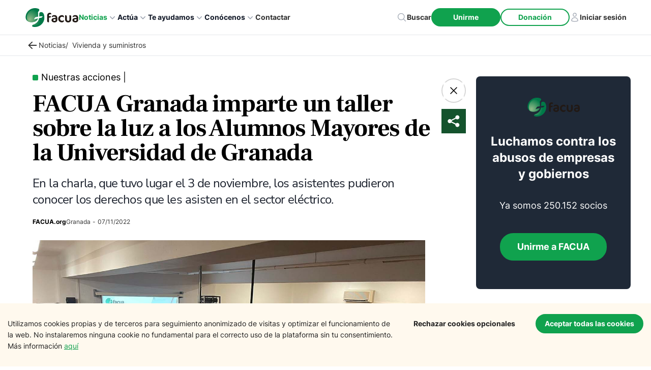

--- FILE ---
content_type: text/html; charset=utf-8
request_url: https://facua.org/noticias/facua-granada-imparte-un-taller-sobre-la-luz-a-los-alumnos-mayores-de-la-universidad-de-granada/
body_size: 65133
content:
<!DOCTYPE html><html lang="es"><head><meta charSet="utf-8"/><meta http-equiv="x-ua-compatible" content="ie=edge"/><meta name="viewport" content="width=device-width, initial-scale=1, shrink-to-fit=no"/><meta name="generator" content="Gatsby 5.13.1"/><meta name="theme-color" content="#10A24E"/><meta data-react-helmet="true" name="description" content="En la charla, que tuvo lugar el 3 de noviembre, los asistentes pudieron conocer los derechos que les asisten en el sector eléctrico."/><meta data-react-helmet="true" property="og:image" content="https://cms.facua.org/wp-content/uploads/2023/12/og-image-56581.png"/><meta data-react-helmet="true" property="og:image:width" content="1200"/><meta data-react-helmet="true" property="og:image:height" content="630"/><meta data-react-helmet="true" property="og:title" content="FACUA Granada imparte un taller sobre la luz a los Alumnos Mayores de la Universidad de Granada"/><meta data-react-helmet="true" property="og:description" content="En la charla, que tuvo lugar el 3 de noviembre, los asistentes pudieron conocer los derechos que les asisten en el sector eléctrico."/><meta data-react-helmet="true" property="og:type" content="website"/><meta data-react-helmet="true" name="twitter:card" content="summary_large_image"/><meta data-react-helmet="true" name="twitter:image:src" content="https://cms.facua.org/wp-content/uploads/2023/12/og-image-56581.png"/><meta data-react-helmet="true" name="twitter:creator" content="mimotic"/><meta data-react-helmet="true" name="twitter:title" content="FACUA Granada imparte un taller sobre la luz a los Alumnos Mayores de la Universidad de Granada"/><meta data-react-helmet="true" name="twitter:description" content="En la charla, que tuvo lugar el 3 de noviembre, los asistentes pudieron conocer los derechos que les asisten en el sector eléctrico."/><meta data-react-helmet="true" name="image" content="https://cms.facua.org/wp-content/uploads/2023/12/og-image-56581.png"/><meta data-react-helmet="true" name="og:url" content="https://facua.org/noticias/facua-granada-imparte-un-taller-sobre-la-luz-a-los-alumnos-mayores-de-la-universidad-de-granada/"/><meta data-react-helmet="true" name="referrer" content="unsafe-url"/><meta data-react-helmet="true" name="facebook-domain-verification" content="mzve4b3wpo1seyv7gu6bgvhjp1jpdh"/><style data-href="/styles.c1c23a7b292a639e5f80.css" data-identity="gatsby-global-css">@charset "UTF-8";@font-face{font-display:swap;font-family:Montserrat;font-style:normal;font-weight:100;src:local("Montserrat Thin "),local("Montserrat-Thin"),url(/static/montserrat-latin-100-8d7d79679b70dbe27172b6460e7a7910.woff2) format("woff2"),url(/static/montserrat-latin-100-ec38980a9e0119a379e2a9b3dbb1901a.woff) format("woff")}@font-face{font-display:swap;font-family:Montserrat;font-style:italic;font-weight:100;src:local("Montserrat Thin italic"),local("Montserrat-Thinitalic"),url(/static/montserrat-latin-100italic-e279051046ba1286706adc886cf1c96b.woff2) format("woff2"),url(/static/montserrat-latin-100italic-3b325a3173c8207435cd1b76e19bf501.woff) format("woff")}@font-face{font-display:swap;font-family:Montserrat;font-style:normal;font-weight:200;src:local("Montserrat Extra Light "),local("Montserrat-Extra Light"),url(/static/montserrat-latin-200-9d266fbbfa6cab7009bd56003b1eeb67.woff2) format("woff2"),url(/static/montserrat-latin-200-2d8ba08717110d27122e54c34b8a5798.woff) format("woff")}@font-face{font-display:swap;font-family:Montserrat;font-style:italic;font-weight:200;src:local("Montserrat Extra Light italic"),local("Montserrat-Extra Lightitalic"),url(/static/montserrat-latin-200italic-6e5b3756583bb2263eb062eae992735e.woff2) format("woff2"),url(/static/montserrat-latin-200italic-a0d6f343e4b536c582926255367a57da.woff) format("woff")}@font-face{font-display:swap;font-family:Montserrat;font-style:normal;font-weight:300;src:local("Montserrat Light "),local("Montserrat-Light"),url(/static/montserrat-latin-300-00b3e893aab5a8fd632d6342eb72551a.woff2) format("woff2"),url(/static/montserrat-latin-300-ea303695ceab35f17e7d062f30e0173b.woff) format("woff")}@font-face{font-display:swap;font-family:Montserrat;font-style:italic;font-weight:300;src:local("Montserrat Light italic"),local("Montserrat-Lightitalic"),url(/static/montserrat-latin-300italic-56f34ea368f6aedf89583d444bbcb227.woff2) format("woff2"),url(/static/montserrat-latin-300italic-54b0bf2c8c4c12ffafd803be2466a790.woff) format("woff")}@font-face{font-display:swap;font-family:Montserrat;font-style:normal;font-weight:400;src:local("Montserrat Regular "),local("Montserrat-Regular"),url(/static/montserrat-latin-400-b71748ae4f80ec8c014def4c5fa8688b.woff2) format("woff2"),url(/static/montserrat-latin-400-0659a9f4e90db5cf51b50d005bff1e41.woff) format("woff")}@font-face{font-display:swap;font-family:Montserrat;font-style:italic;font-weight:400;src:local("Montserrat Regular italic"),local("Montserrat-Regularitalic"),url(/static/montserrat-latin-400italic-6eed6b4cbb809c6efc7aa7ddad6dbe3e.woff2) format("woff2"),url(/static/montserrat-latin-400italic-7583622cfde30ae49086d18447ab28e7.woff) format("woff")}@font-face{font-display:swap;font-family:Montserrat;font-style:normal;font-weight:500;src:local("Montserrat Medium "),local("Montserrat-Medium"),url(/static/montserrat-latin-500-091b209546e16313fd4f4fc36090c757.woff2) format("woff2"),url(/static/montserrat-latin-500-edd311588712a96bbf435fad264fff62.woff) format("woff")}@font-face{font-display:swap;font-family:Montserrat;font-style:italic;font-weight:500;src:local("Montserrat Medium italic"),local("Montserrat-Mediumitalic"),url(/static/montserrat-latin-500italic-c90ced68b46050061d1a41842d6dfb43.woff2) format("woff2"),url(/static/montserrat-latin-500italic-5146cbfe02b1deea5dffea27a5f2f998.woff) format("woff")}@font-face{font-display:swap;font-family:Montserrat;font-style:normal;font-weight:600;src:local("Montserrat SemiBold "),local("Montserrat-SemiBold"),url(/static/montserrat-latin-600-0480d2f8a71f38db8633b84d8722e0c2.woff2) format("woff2"),url(/static/montserrat-latin-600-b77863a375260a05dd13f86a1cee598f.woff) format("woff")}@font-face{font-display:swap;font-family:Montserrat;font-style:italic;font-weight:600;src:local("Montserrat SemiBold italic"),local("Montserrat-SemiBolditalic"),url(/static/montserrat-latin-600italic-cf46ffb11f3a60d7df0567f8851a1d00.woff2) format("woff2"),url(/static/montserrat-latin-600italic-c4fcfeeb057724724097167e57bd7801.woff) format("woff")}@font-face{font-display:swap;font-family:Montserrat;font-style:normal;font-weight:700;src:local("Montserrat Bold "),local("Montserrat-Bold"),url(/static/montserrat-latin-700-7dbcc8a5ea2289d83f657c25b4be6193.woff2) format("woff2"),url(/static/montserrat-latin-700-99271a835e1cae8c76ef8bba99a8cc4e.woff) format("woff")}@font-face{font-display:swap;font-family:Montserrat;font-style:italic;font-weight:700;src:local("Montserrat Bold italic"),local("Montserrat-Bolditalic"),url(/static/montserrat-latin-700italic-c41ad6bdb4bd504a843d546d0a47958d.woff2) format("woff2"),url(/static/montserrat-latin-700italic-6779372f04095051c62ed36bc1dcc142.woff) format("woff")}@font-face{font-display:swap;font-family:Montserrat;font-style:normal;font-weight:800;src:local("Montserrat ExtraBold "),local("Montserrat-ExtraBold"),url(/static/montserrat-latin-800-db9a3e0ba7eaea32e5f55328ace6cf23.woff2) format("woff2"),url(/static/montserrat-latin-800-4e3c615967a2360f5db87d2f0fd2456f.woff) format("woff")}@font-face{font-display:swap;font-family:Montserrat;font-style:italic;font-weight:800;src:local("Montserrat ExtraBold italic"),local("Montserrat-ExtraBolditalic"),url(/static/montserrat-latin-800italic-bf45bfa14805969eda318973947bc42b.woff2) format("woff2"),url(/static/montserrat-latin-800italic-fe82abb0bcede51bf724254878e0c374.woff) format("woff")}@font-face{font-display:swap;font-family:Montserrat;font-style:normal;font-weight:900;src:local("Montserrat Black "),local("Montserrat-Black"),url(/static/montserrat-latin-900-e66c7edc609e24bacbb705175669d814.woff2) format("woff2"),url(/static/montserrat-latin-900-8211f418baeb8ec880b80ba3c682f957.woff) format("woff")}@font-face{font-display:swap;font-family:Montserrat;font-style:italic;font-weight:900;src:local("Montserrat Black italic"),local("Montserrat-Blackitalic"),url(/static/montserrat-latin-900italic-4454c775e48152c1a72510ceed3603e2.woff2) format("woff2"),url(/static/montserrat-latin-900italic-efcaa0f6a82ee0640b83a0916e6e8d68.woff) format("woff")}@font-face{font-display:swap;font-family:Merriweather;font-style:normal;font-weight:300;src:local("Merriweather Light "),local("Merriweather-Light"),url(/static/merriweather-latin-300-fc117160c69a8ea0851b26dd14748ee4.woff2) format("woff2"),url(/static/merriweather-latin-300-58b18067ebbd21fda77b67e73c241d3b.woff) format("woff")}@font-face{font-display:swap;font-family:Merriweather;font-style:italic;font-weight:300;src:local("Merriweather Light italic"),local("Merriweather-Lightitalic"),url(/static/merriweather-latin-300italic-fe29961474f8dbf77c0aa7b9a629e4bc.woff2) format("woff2"),url(/static/merriweather-latin-300italic-23c3f1f88683618a4fb8d265d33d383a.woff) format("woff")}@font-face{font-display:swap;font-family:Merriweather;font-style:normal;font-weight:400;src:local("Merriweather Regular "),local("Merriweather-Regular"),url(/static/merriweather-latin-400-d9479e8023bef9cbd9bf8d6eabd6bf36.woff2) format("woff2"),url(/static/merriweather-latin-400-040426f99ff6e00b86506452e0d1f10b.woff) format("woff")}@font-face{font-display:swap;font-family:Merriweather;font-style:italic;font-weight:400;src:local("Merriweather Regular italic"),local("Merriweather-Regularitalic"),url(/static/merriweather-latin-400italic-2de7bfeaf08fb03d4315d49947f062f7.woff2) format("woff2"),url(/static/merriweather-latin-400italic-79db67aca65f5285964ab332bd65f451.woff) format("woff")}@font-face{font-display:swap;font-family:Merriweather;font-style:normal;font-weight:700;src:local("Merriweather Bold "),local("Merriweather-Bold"),url(/static/merriweather-latin-700-4b08e01d805fa35d7bf777f1b24314ae.woff2) format("woff2"),url(/static/merriweather-latin-700-22fb8afba4ab1f093b6ef9e28a9b6e92.woff) format("woff")}@font-face{font-display:swap;font-family:Merriweather;font-style:italic;font-weight:700;src:local("Merriweather Bold italic"),local("Merriweather-Bolditalic"),url(/static/merriweather-latin-700italic-cd92541b177652fffb6e3b952f1c33f1.woff2) format("woff2"),url(/static/merriweather-latin-700italic-f87f3d87cea0dd0979bfc8ac9ea90243.woff) format("woff")}@font-face{font-display:swap;font-family:Merriweather;font-style:normal;font-weight:900;src:local("Merriweather Black "),local("Merriweather-Black"),url(/static/merriweather-latin-900-f813fc6a4bee46eda5224ac7ebf1b7be.woff2) format("woff2"),url(/static/merriweather-latin-900-5d4e42cb44410674acd99153d57df032.woff) format("woff")}@font-face{font-display:swap;font-family:Merriweather;font-style:italic;font-weight:900;src:local("Merriweather Black italic"),local("Merriweather-Blackitalic"),url(/static/merriweather-latin-900italic-b7901d85486871c1779c0e93ddd85656.woff2) format("woff2"),url(/static/merriweather-latin-900italic-9647f9fdab98756989a8a5550eb205c3.woff) format("woff")}


/*! normalize.css v8.0.1 | MIT License | github.com/necolas/normalize.css */html{-webkit-text-size-adjust:100%;line-height:1.15}main{display:block}h1{font-size:2em;margin:.67em 0}hr{box-sizing:content-box;overflow:visible}pre{font-family:monospace,monospace;font-size:1em}a{background-color:transparent}abbr[title]{border-bottom:none;text-decoration:underline;-webkit-text-decoration:underline dotted;text-decoration:underline dotted}code,kbd,samp{font-family:monospace,monospace;font-size:1em}img{border-style:none}button,input,optgroup,select,textarea{line-height:1.15}button,input{overflow:visible}[type=button]::-moz-focus-inner,[type=reset]::-moz-focus-inner,[type=submit]::-moz-focus-inner,button::-moz-focus-inner{border-style:none;padding:0}[type=button]:-moz-focusring,[type=reset]:-moz-focusring,[type=submit]:-moz-focusring,button:-moz-focusring{outline:1px dotted ButtonText}fieldset{padding:.35em .75em .625em}legend{box-sizing:border-box;color:inherit;display:table;max-width:100%;white-space:normal}textarea{overflow:auto}[type=checkbox],[type=radio]{box-sizing:border-box;padding:0}[type=number]::-webkit-inner-spin-button,[type=number]::-webkit-outer-spin-button{height:auto}[type=search]::-webkit-search-decoration{-webkit-appearance:none}details{display:block}.slick-list,.slick-slider,.slick-track{display:block;position:relative}.slick-loading .slick-slide,.slick-loading .slick-track{visibility:hidden}.slick-slider{-webkit-touch-callout:none;-webkit-tap-highlight-color:transparent;box-sizing:border-box;touch-action:pan-y;-webkit-user-select:none;-moz-user-select:none;user-select:none;-khtml-user-select:none}.slick-list{margin:0;overflow:hidden;padding:0}.slick-list:focus{outline:0}.slick-list.dragging{cursor:pointer;cursor:hand}.slick-slider .slick-list,.slick-slider .slick-track{transform:translateZ(0)}.slick-track{left:0;top:0}.slick-track:after,.slick-track:before{content:"";display:table}.slick-track:after{clear:both}.slick-slide{display:none;float:left;height:100%;min-height:1px}[dir=rtl] .slick-slide{float:right}.slick-slide img{display:block}.slick-slide.slick-loading img{display:none}.slick-slide.dragging img{pointer-events:none}.slick-initialized .slick-slide{display:block}.slick-vertical .slick-slide{border:1px solid transparent;display:block;height:auto}.slick-arrow.slick-hidden{display:none}.slick-dots,.slick-next,.slick-prev{display:block;padding:0;position:absolute}.slick-dots li button:before,.slick-next:before,.slick-prev:before{-webkit-font-smoothing:antialiased;-moz-osx-font-smoothing:grayscale;font-family:slick}.slick-loading .slick-list{background:url([data-uri]) 50% no-repeat #fff}@font-face{font-family:slick;font-style:normal;font-weight:400;src:url([data-uri]);src:url([data-uri]?#iefix) format("embedded-opentype"),url([data-uri]) format("woff"),url([data-uri]) format("truetype"),url([data-uri]#slick) format("svg")}.slick-next,.slick-prev{border:none;cursor:pointer;font-size:0;height:20px;line-height:0;top:50%;transform:translateY(-50%);width:20px}.slick-next,.slick-next:focus,.slick-next:hover,.slick-prev,.slick-prev:focus,.slick-prev:hover{background:0 0;color:transparent;outline:0}.slick-next:focus:before,.slick-next:hover:before,.slick-prev:focus:before,.slick-prev:hover:before{opacity:1}.slick-next.slick-disabled:before,.slick-prev.slick-disabled:before{opacity:.25}.slick-next:before,.slick-prev:before{color:#fff;font-size:20px;line-height:1;opacity:.75}.slick-prev{left:-25px}[dir=rtl] .slick-prev{left:auto;right:-25px}.slick-prev:before{content:"←"}.slick-next:before,[dir=rtl] .slick-prev:before{content:"→"}.slick-next{right:-25px}[dir=rtl] .slick-next{left:-25px;right:auto}[dir=rtl] .slick-next:before{content:"←"}.slick-dotted.slick-slider{margin-bottom:30px}.slick-dots{bottom:-25px;list-style:none;margin:0;text-align:center;width:100%}.slick-dots li{display:inline-block;margin:0 5px;padding:0;position:relative}.slick-dots li,.slick-dots li button{cursor:pointer;height:20px;width:20px}.slick-dots li button{background:0 0;border:0;color:transparent;display:block;font-size:0;line-height:0;outline:0;padding:5px}.slick-dots li button:focus,.slick-dots li button:hover{outline:0}.slick-dots li button:focus:before,.slick-dots li button:hover:before{opacity:1}.slick-dots li button:before{color:#000;content:"•";font-size:6px;height:20px;left:0;line-height:20px;opacity:.25;position:absolute;text-align:center;top:0;width:20px}.slick-dots li.slick-active button:before{color:#000;opacity:.75}:root{--rts-primary-color:#fd9e02}@media (max-width:991.98px){.display___md___none{display:none!important}}.rts___tabs___container{overflow:auto}@media (max-width:991.98px){.rts___tabs___container{padding:5px}}.rts___tabs{padding:10px 0}.rts___tab{padding:10px 40px}@media (max-width:991.98px){.rts___tab{margin:0 2px}}@media (max-width:767.98px){.rts___tab{padding:5px 20px}}.rts___btn{background-color:transparent;border:2px solid var(--rts-gray-color);border-radius:40px}.rts___tab___selected{background-color:var(--rts-primary-color);box-shadow:0 1px 4px #00000029;color:var(--rts-white-color)}.rts___nav___btn{color:#0009}@media (max-width:767.98px){.rts___nav___btn>svg{width:15px}}.rts___svg___icon{stroke:#0009}.rts___nav___btn:disabled,button:disabled.rts___btn,button[disabled].rts___btn{color:var(--rts-gray-color);cursor:not-allowed;pointer-events:none}.rts button:disabled.rts___btn svg,.rts___nav___btn:disabled svg,button[disabled].rts___btn svg{stroke:var(--rts-gray-color)}

/*! 
 * OverlayScrollbars
 * Version: 2.4.6
 * 
 * Copyright (c) Rene Haas | KingSora.
 * https://github.com/KingSora
 * 
 * Released under the MIT license.
 */.os-size-observer,.os-size-observer-listener{box-sizing:border-box;direction:inherit;overflow:hidden;pointer-events:none;scroll-behavior:auto!important;visibility:hidden}.os-size-observer,.os-size-observer-listener,.os-size-observer-listener-item,.os-size-observer-listener-item-final{left:0;position:absolute;top:0;writing-mode:horizontal-tb}.os-size-observer{border:inherit;bottom:0;box-sizing:inherit;contain:strict;display:flex;flex-direction:row;flex-wrap:nowrap;left:0;margin:-133px;padding:inherit;right:0;top:0;transform:scale(.1);z-index:-1}.os-size-observer:before{box-sizing:inherit;content:"";flex:none;height:10px;padding:10px;width:10px}.os-size-observer-appear{animation:os-size-observer-appear-animation 1ms forwards}.os-size-observer-listener{border:inherit;box-sizing:border-box;flex:auto;margin:-133px;padding:inherit;position:relative;transform:scale(10)}.os-size-observer-listener.ltr{margin-left:0;margin-right:-266px}.os-size-observer-listener.rtl{margin-left:-266px;margin-right:0}.os-size-observer-listener:empty:before{content:"";height:100%;width:100%}.os-size-observer-listener:empty:before,.os-size-observer-listener>.os-size-observer-listener-item{border:inherit;box-sizing:content-box;display:block;flex:auto;padding:inherit;position:relative}.os-size-observer-listener-scroll{box-sizing:border-box;display:flex}.os-size-observer-listener-item{bottom:0;direction:ltr;flex:none;overflow:hidden;right:0}.os-size-observer-listener-item-final{transition:none}@keyframes os-size-observer-appear-animation{0%{cursor:auto}to{cursor:none}}.os-trinsic-observer{border:none;box-sizing:border-box;contain:strict;flex:none;height:0;margin:0;max-height:1px;max-width:0;overflow:hidden;padding:0;position:relative;top:calc(100% + 1px);z-index:-1}.os-trinsic-observer:not(:empty){height:calc(100% + 1px);top:-1px}.os-trinsic-observer:not(:empty)>.os-size-observer{height:1000%;min-height:1px;min-width:1px;width:1000%}.os-environment{--os-custom-prop:-1;height:200px;opacity:0;overflow:scroll;position:fixed;scroll-behavior:auto!important;visibility:hidden;width:200px;z-index:var(--os-custom-prop)}.os-environment div{height:200%;margin:10px 0;width:200%}.os-environment.os-environment-flexbox-glue{display:flex;flex-direction:row;flex-wrap:nowrap;height:auto;min-height:200px;min-width:200px;width:auto}.os-environment.os-environment-flexbox-glue div{flex:auto;height:auto;margin:0;max-height:100%;max-width:100%;width:auto}.os-environment.os-environment-flexbox-glue-max{max-height:200px}.os-environment.os-environment-flexbox-glue-max div{overflow:visible}.os-environment.os-environment-flexbox-glue-max div:before{content:"";display:block;height:999px;width:999px}.os-environment,[data-overlayscrollbars-viewport]{-ms-overflow-style:scrollbar!important}.os-scrollbar-hidden.os-environment,[data-overlayscrollbars-initialize],[data-overlayscrollbars-viewport~=scrollbarHidden],[data-overlayscrollbars~=scrollbarHidden]{scrollbar-width:none!important}.os-scrollbar-hidden.os-environment::-webkit-scrollbar,.os-scrollbar-hidden.os-environment::-webkit-scrollbar-corner,[data-overlayscrollbars-initialize]::-webkit-scrollbar,[data-overlayscrollbars-initialize]::-webkit-scrollbar-corner,[data-overlayscrollbars-viewport~=scrollbarHidden]::-webkit-scrollbar,[data-overlayscrollbars-viewport~=scrollbarHidden]::-webkit-scrollbar-corner,[data-overlayscrollbars~=scrollbarHidden]::-webkit-scrollbar,[data-overlayscrollbars~=scrollbarHidden]::-webkit-scrollbar-corner{-webkit-appearance:none!important;appearance:none!important;display:none!important;height:0!important;width:0!important}[data-overlayscrollbars-initialize]:not([data-overlayscrollbars]):not(html):not(body){overflow:auto}html.os-scrollbar-hidden,html.os-scrollbar-hidden>body,html[data-overlayscrollbars]{box-sizing:border-box;height:100%;margin:0;width:100%}html[data-overlayscrollbars]>body{overflow:visible}[data-overlayscrollbars-padding],[data-overlayscrollbars~=host]{align-items:stretch!important;display:flex;flex-direction:row!important;flex-wrap:nowrap!important}[data-overlayscrollbars-padding],[data-overlayscrollbars-viewport]{border:none;box-sizing:inherit;flex:auto!important;height:auto;margin:0;min-width:0;padding:0;position:relative;width:100%;z-index:0}[data-overlayscrollbars-viewport]{--os-vaw:0;--os-vah:0}[data-overlayscrollbars-viewport][data-overlayscrollbars-viewport~=arrange]:before{content:"";height:var(--os-vah);min-height:1px;min-width:1px;pointer-events:none;position:absolute;width:var(--os-vaw);z-index:-1}[data-overlayscrollbars-padding],[data-overlayscrollbars-viewport]{overflow:hidden}[data-overlayscrollbars~=host],[data-overlayscrollbars~=viewport]{overflow:hidden;position:relative}[data-overlayscrollbars-padding~=overflowVisible],[data-overlayscrollbars-viewport~=overflowVisible],[data-overlayscrollbars~=overflowVisible]{overflow:visible}[data-overlayscrollbars-overflow-x=hidden]{overflow-x:hidden}[data-overlayscrollbars-overflow-x=scroll]{overflow-x:scroll}[data-overlayscrollbars-overflow-x=hidden]{overflow-y:hidden}[data-overlayscrollbars-overflow-y=scroll]{overflow-y:scroll}[data-overlayscrollbars~=scrollbarPressed],[data-overlayscrollbars~=scrollbarPressed] [data-overlayscrollbars-viewport]{scroll-behavior:auto!important}[data-overlayscrollbars-content]{box-sizing:inherit}[data-overlayscrollbars-contents]:not([data-overlayscrollbars-padding]):not([data-overlayscrollbars-viewport]):not([data-overlayscrollbars-content]){display:contents}[data-overlayscrollbars-grid],[data-overlayscrollbars-grid] [data-overlayscrollbars-padding]{display:grid;grid-template:1fr/1fr}[data-overlayscrollbars-grid]>[data-overlayscrollbars-padding],[data-overlayscrollbars-grid]>[data-overlayscrollbars-padding]>[data-overlayscrollbars-viewport],[data-overlayscrollbars-grid]>[data-overlayscrollbars-viewport]{height:auto!important;width:auto!important}.os-scrollbar{contain:size layout;contain:size layout style;opacity:0;pointer-events:none;position:absolute;transition:opacity .15s,visibility .15s,top .15s,right .15s,bottom .15s,left .15s;visibility:hidden}body>.os-scrollbar{position:fixed;z-index:99999}.os-scrollbar-transitionless{transition:none}.os-scrollbar-track{border:none!important;direction:ltr!important;padding:0!important;position:relative}.os-scrollbar-handle{position:absolute}.os-scrollbar-handle,.os-scrollbar-track{height:100%;pointer-events:none;width:100%}.os-scrollbar.os-scrollbar-handle-interactive .os-scrollbar-handle,.os-scrollbar.os-scrollbar-track-interactive .os-scrollbar-track{pointer-events:auto;touch-action:none}.os-scrollbar-horizontal{bottom:0;left:0}.os-scrollbar-vertical{right:0;top:0}.os-scrollbar-rtl.os-scrollbar-horizontal{right:0}.os-scrollbar-rtl.os-scrollbar-vertical{left:0;right:auto}.os-scrollbar-visible{opacity:1;visibility:visible}.os-scrollbar-auto-hide.os-scrollbar-auto-hide-hidden{opacity:0;visibility:hidden}.os-scrollbar-interaction.os-scrollbar-visible{opacity:1;visibility:visible}.os-scrollbar-unusable,.os-scrollbar-unusable *,.os-scrollbar-wheel,.os-scrollbar-wheel *{pointer-events:none!important}.os-scrollbar-unusable .os-scrollbar-handle{opacity:0!important}.os-scrollbar-horizontal .os-scrollbar-handle{bottom:0}.os-scrollbar-vertical .os-scrollbar-handle{right:0}.os-scrollbar-rtl.os-scrollbar-vertical .os-scrollbar-handle{left:0;right:auto}.os-scrollbar.os-scrollbar-horizontal.os-scrollbar-cornerless,.os-scrollbar.os-scrollbar-horizontal.os-scrollbar-cornerless.os-scrollbar-rtl{left:0;right:0}.os-scrollbar.os-scrollbar-vertical.os-scrollbar-cornerless,.os-scrollbar.os-scrollbar-vertical.os-scrollbar-cornerless.os-scrollbar-rtl{bottom:0;top:0}.os-scrollbar{--os-size:0;--os-padding-perpendicular:0;--os-padding-axis:0;--os-track-border-radius:0;--os-track-bg:none;--os-track-bg-hover:none;--os-track-bg-active:none;--os-track-border:none;--os-track-border-hover:none;--os-track-border-active:none;--os-handle-border-radius:0;--os-handle-bg:none;--os-handle-bg-hover:none;--os-handle-bg-active:none;--os-handle-border:none;--os-handle-border-hover:none;--os-handle-border-active:none;--os-handle-min-size:33px;--os-handle-max-size:none;--os-handle-perpendicular-size:100%;--os-handle-perpendicular-size-hover:100%;--os-handle-perpendicular-size-active:100%;--os-handle-interactive-area-offset:0}.os-scrollbar .os-scrollbar-track{background:var(--os-track-bg);border:var(--os-track-border);border-radius:var(--os-track-border-radius);transition:opacity .15s,background-color .15s,border-color .15s}.os-scrollbar .os-scrollbar-track:hover{background:var(--os-track-bg-hover);border:var(--os-track-border-hover)}.os-scrollbar .os-scrollbar-track:active{background:var(--os-track-bg-active);border:var(--os-track-border-active)}.os-scrollbar .os-scrollbar-handle{background:var(--os-handle-bg);border:var(--os-handle-border);border-radius:var(--os-handle-border-radius)}.os-scrollbar .os-scrollbar-handle:before{bottom:0;content:"";display:block;left:0;position:absolute;right:0;top:0}.os-scrollbar .os-scrollbar-handle:hover{background:var(--os-handle-bg-hover);border:var(--os-handle-border-hover)}.os-scrollbar .os-scrollbar-handle:active{background:var(--os-handle-bg-active);border:var(--os-handle-border-active)}.os-scrollbar-horizontal{height:var(--os-size);padding:var(--os-padding-perpendicular) var(--os-padding-axis);right:var(--os-size)}.os-scrollbar-horizontal.os-scrollbar-rtl{left:var(--os-size);right:0}.os-scrollbar-horizontal .os-scrollbar-handle{height:var(--os-handle-perpendicular-size);max-width:var(--os-handle-max-size);min-width:var(--os-handle-min-size);transition:opacity .15s,background-color .15s,border-color .15s,height .15s}.os-scrollbar-horizontal .os-scrollbar-handle:before{bottom:calc(var(--os-padding-perpendicular)*-1);top:calc((var(--os-padding-perpendicular) + var(--os-handle-interactive-area-offset))*-1)}.os-scrollbar-horizontal:hover .os-scrollbar-handle{height:var(--os-handle-perpendicular-size-hover)}.os-scrollbar-horizontal:active .os-scrollbar-handle{height:var(--os-handle-perpendicular-size-active)}.os-scrollbar-vertical{bottom:var(--os-size);padding:var(--os-padding-axis) var(--os-padding-perpendicular);width:var(--os-size)}.os-scrollbar-vertical .os-scrollbar-handle{max-height:var(--os-handle-max-size);min-height:var(--os-handle-min-size);transition:opacity .15s,background-color .15s,border-color .15s,width .15s;width:var(--os-handle-perpendicular-size)}.os-scrollbar-vertical .os-scrollbar-handle:before{left:calc((var(--os-padding-perpendicular) + var(--os-handle-interactive-area-offset))*-1);right:calc(var(--os-padding-perpendicular)*-1)}.os-scrollbar-vertical.os-scrollbar-rtl .os-scrollbar-handle:before{left:calc(var(--os-padding-perpendicular)*-1);right:calc((var(--os-padding-perpendicular) + var(--os-handle-interactive-area-offset))*-1)}.os-scrollbar-vertical:hover .os-scrollbar-handle{width:var(--os-handle-perpendicular-size-hover)}.os-scrollbar-vertical:active .os-scrollbar-handle{width:var(--os-handle-perpendicular-size-active)}.os-theme-none.os-scrollbar,[data-overlayscrollbars~=updating]>.os-scrollbar{display:none!important}.os-theme-dark,.os-theme-light{--os-size:10px;--os-padding-perpendicular:2px;--os-padding-axis:2px;--os-track-border-radius:10px;--os-handle-interactive-area-offset:4px;--os-handle-border-radius:10px;box-sizing:border-box}.os-theme-dark{--os-handle-bg:rgba(0,0,0,.44);--os-handle-bg-hover:rgba(0,0,0,.55);--os-handle-bg-active:rgba(0,0,0,.66)}.os-theme-light{--os-handle-bg:hsla(0,0%,100%,.44);--os-handle-bg-hover:hsla(0,0%,100%,.55);--os-handle-bg-active:hsla(0,0%,100%,.66)}.os-no-css-vars.os-theme-dark.os-scrollbar .os-scrollbar-handle,.os-no-css-vars.os-theme-dark.os-scrollbar .os-scrollbar-track,.os-no-css-vars.os-theme-light.os-scrollbar .os-scrollbar-handle,.os-no-css-vars.os-theme-light.os-scrollbar .os-scrollbar-track{border-radius:10px}.os-no-css-vars.os-theme-dark.os-scrollbar-horizontal,.os-no-css-vars.os-theme-light.os-scrollbar-horizontal{height:10px;padding:2px;right:10px}.os-no-css-vars.os-theme-dark.os-scrollbar-horizontal.os-scrollbar-cornerless,.os-no-css-vars.os-theme-light.os-scrollbar-horizontal.os-scrollbar-cornerless{right:0}.os-no-css-vars.os-theme-dark.os-scrollbar-horizontal.os-scrollbar-rtl,.os-no-css-vars.os-theme-light.os-scrollbar-horizontal.os-scrollbar-rtl{left:10px;right:0}.os-no-css-vars.os-theme-dark.os-scrollbar-horizontal.os-scrollbar-rtl.os-scrollbar-cornerless,.os-no-css-vars.os-theme-light.os-scrollbar-horizontal.os-scrollbar-rtl.os-scrollbar-cornerless{left:0}.os-no-css-vars.os-theme-dark.os-scrollbar-horizontal .os-scrollbar-handle,.os-no-css-vars.os-theme-light.os-scrollbar-horizontal .os-scrollbar-handle{max-width:none;min-width:33px}.os-no-css-vars.os-theme-dark.os-scrollbar-horizontal .os-scrollbar-handle:before,.os-no-css-vars.os-theme-light.os-scrollbar-horizontal .os-scrollbar-handle:before{bottom:-2px;top:-6px}.os-no-css-vars.os-theme-dark.os-scrollbar-vertical,.os-no-css-vars.os-theme-light.os-scrollbar-vertical{bottom:10px;padding:2px;width:10px}.os-no-css-vars.os-theme-dark.os-scrollbar-vertical.os-scrollbar-cornerless,.os-no-css-vars.os-theme-light.os-scrollbar-vertical.os-scrollbar-cornerless{bottom:0}.os-no-css-vars.os-theme-dark.os-scrollbar-vertical .os-scrollbar-handle,.os-no-css-vars.os-theme-light.os-scrollbar-vertical .os-scrollbar-handle{max-height:none;min-height:33px}.os-no-css-vars.os-theme-dark.os-scrollbar-vertical .os-scrollbar-handle:before,.os-no-css-vars.os-theme-light.os-scrollbar-vertical .os-scrollbar-handle:before{left:-6px;right:-2px}.os-no-css-vars.os-theme-dark.os-scrollbar-vertical.os-scrollbar-rtl .os-scrollbar-handle:before,.os-no-css-vars.os-theme-light.os-scrollbar-vertical.os-scrollbar-rtl .os-scrollbar-handle:before{left:-2px;right:-6px}.os-no-css-vars.os-theme-dark .os-scrollbar-handle{background:rgba(0,0,0,.44)}.os-no-css-vars.os-theme-dark:hover .os-scrollbar-handle{background:rgba(0,0,0,.55)}.os-no-css-vars.os-theme-dark:active .os-scrollbar-handle{background:rgba(0,0,0,.66)}.os-no-css-vars.os-theme-light .os-scrollbar-handle{background:hsla(0,0%,100%,.44)}.os-no-css-vars.os-theme-light:hover .os-scrollbar-handle{background:hsla(0,0%,100%,.55)}.os-no-css-vars.os-theme-light:active .os-scrollbar-handle{background:hsla(0,0%,100%,.66)}:root{--maxWidth-none:"none";--maxWidth-xs:20rem;--maxWidth-sm:24rem;--maxWidth-md:28rem;--maxWidth-lg:32rem;--maxWidth-xl:36rem;--maxWidth-2xl:42rem;--maxWidth-3xl:48rem;--maxWidth-4xl:56rem;--maxWidth-full:"100%";--maxWidth-wrapper:var(--maxWidth-2xl);--spacing-px:"1px";--spacing-0:0;--spacing-1:0.25rem;--spacing-2:0.5rem;--spacing-3:0.75rem;--spacing-4:1rem;--spacing-5:1.25rem;--spacing-6:1.5rem;--spacing-8:2rem;--spacing-10:2.5rem;--spacing-12:3rem;--spacing-16:4rem;--spacing-20:5rem;--spacing-24:6rem;--spacing-32:8rem;--fontFamily-sans:Montserrat,system-ui,-apple-system,BlinkMacSystemFont,"Segoe UI",Roboto,"Helvetica Neue",Arial,"Noto Sans",sans-serif,"Apple Color Emoji","Segoe UI Emoji","Segoe UI Symbol","Noto Color Emoji";--fontFamily-serif:"Merriweather","Georgia",Cambria,"Times New Roman",Times,serif;--font-body:var(--fontFamily-serif);--font-heading:var(--fontFamily-sans);--fontWeight-normal:400;--fontWeight-medium:500;--fontWeight-semibold:600;--fontWeight-bold:700;--fontWeight-extrabold:800;--fontWeight-black:900;--fontSize-root:16px;--lineHeight-none:1;--lineHeight-tight:1.1;--lineHeight-normal:1.5;--lineHeight-relaxed:1.625;--fontSize-0:0.833rem;--fontSize-1:1rem;--fontSize-2:1.2rem;--fontSize-3:1.44rem;--fontSize-4:1.728rem;--fontSize-5:2.074rem;--fontSize-6:2.488rem;--fontSize-7:2.986rem;--color-primary:#005b99;--color-text:#2e353f;--color-text-light:#4f5969;--color-heading:#1a202c;--color-heading-black:#000;--color-accent:#d1dce5}html{-webkit-font-smoothing:antialiased;-moz-osx-font-smoothing:grayscale;font-size:var(--fontSize-root);line-height:var(--lineHeight-normal)}body{color:var(--color-text);font-family:var(--font-body);font-size:var(--fontSize-1)}footer{padding:var(--spacing-6) var(--spacing-0)}hr{background:var(--color-accent);border:0;height:1px}h1,h2,h3,h4,h5,h6{font-family:var(--font-heading);letter-spacing:-.025em;line-height:var(--lineHeight-tight);margin-bottom:var(--spacing-6);margin-top:var(--spacing-12)}h2,h3,h4,h5,h6{color:var(--color-heading);font-weight:var(--fontWeight-bold)}h1{color:var(--color-heading-black);font-size:var(--fontSize-6);font-weight:var(--fontWeight-black)}h2{font-size:var(--fontSize-5)}h3{font-size:var(--fontSize-4)}h4{font-size:var(--fontSize-3)}h5{font-size:var(--fontSize-2)}h6{font-size:var(--fontSize-1)}h1>a,h2>a,h3>a,h4>a,h5>a,h6>a{color:inherit;text-decoration:none}p{--baseline-multiplier:0.179;--x-height-multiplier:0.35;line-height:var(--lineHeight-relaxed);margin:var(--spacing-0) var(--spacing-0) var(--spacing-8) var(--spacing-0)}ol,p,ul{padding:var(--spacing-0)}ol,ul{list-style-image:none;list-style-position:outside;margin-bottom:var(--spacing-8);margin-left:var(--spacing-0);margin-right:var(--spacing-0)}ol li,ul li{padding-left:var(--spacing-0)}li>p,ol li,ul li{margin-bottom:calc(var(--spacing-8)/2)}li :last-child{margin-bottom:var(--spacing-0)}li>ul{margin-left:var(--spacing-8);margin-top:calc(var(--spacing-8)/2)}blockquote{border-left:var(--spacing-1) solid var(--color-primary);color:var(--color-text-light);font-size:var(--fontSize-2);font-style:italic;margin-bottom:var(--spacing-8);margin-left:calc(var(--spacing-6)*-1);margin-right:var(--spacing-8);padding:var(--spacing-0) var(--spacing-0) var(--spacing-0) var(--spacing-6)}blockquote>:last-child{margin-bottom:var(--spacing-0)}blockquote>ol,blockquote>ul{list-style-position:inside}table{border-spacing:.25rem;margin-bottom:var(--spacing-8);width:100%}table thead tr th{border-bottom:1px solid var(--color-accent)}a{color:var(--color-primary);word-break:break-word}a:focus,a:hover{text-decoration:none}main>div{margin:0 auto;max-width:100%}@media (max-width:42rem){blockquote{margin-left:var(--spacing-0);padding:var(--spacing-0) var(--spacing-0) var(--spacing-0) var(--spacing-4)}ol,ul{list-style-position:inside}}@font-face{font-display:swap;font-family:Nunito Sans;font-style:italic;font-weight:200;src:url(/static/NunitoSans-ExtraLightItalic-0f866fdd866414098b6b826a8d209023.woff2) format("woff2"),url(/static/NunitoSans-ExtraLightItalic-91f9fc4576e46ce9ee308b04f5a842a5.woff) format("woff")}@font-face{font-display:swap;font-family:Nunito Sans;font-style:normal;font-weight:700;src:url(/static/NunitoSans-Bold-464733b25efc382620ec10477193f464.woff2) format("woff2"),url(/static/NunitoSans-Bold-899e7af1df33324eaa7b7042834094e3.woff) format("woff")}@font-face{font-display:swap;font-family:Nunito Sans;font-style:normal;font-weight:400;src:url(/static/NunitoSans-Regular-f215c5930160f832c354b3fe6ef42f14.woff2) format("woff2"),url(/static/NunitoSans-Regular-5c75bdfd9ed571f7ed3b22e97fef5049.woff) format("woff")}@font-face{font-display:swap;font-family:Nunito Sans;font-style:italic;font-weight:400;src:url(/static/NunitoSans-Italic-47656bc6961e0c93a203727997c3189b.woff2) format("woff2"),url(/static/NunitoSans-Italic-62c13dff42eeb1e600e1844a991b5ad8.woff) format("woff")}@font-face{font-display:swap;font-family:Nunito Sans;font-style:normal;font-weight:300;src:url(/static/NunitoSans-Light-95d0ad530f0d070ad44cf51dc990c22a.woff2) format("woff2"),url(/static/NunitoSans-Light-d84a76763ea532730302f890e923cdec.woff) format("woff")}@font-face{font-display:swap;font-family:Nunito Sans;font-style:normal;font-weight:900;src:url(/static/NunitoSans-Black-0a95ee505ea9d511c5d9cb36240114c8.woff2) format("woff2"),url(/static/NunitoSans-Black-53eb77855d5ba46d84ffb36390e5cf2d.woff) format("woff")}@font-face{font-display:swap;font-family:Nunito Sans;font-style:italic;font-weight:300;src:url(/static/NunitoSans-LightItalic-bb1cc97a367cb6758bd2e432f1c67cf9.woff2) format("woff2"),url(/static/NunitoSans-LightItalic-b51709397b32d49fba77f0374a5cf1b9.woff) format("woff")}@font-face{font-display:swap;font-family:Nunito Sans;font-style:normal;font-weight:200;src:url(/static/NunitoSans-ExtraLight-6995dd0e23318016fbd872da6bd2672c.woff2) format("woff2"),url(/static/NunitoSans-ExtraLight-09aa4c2f79c571c0399ad6cc52e3e58a.woff) format("woff")}@font-face{font-display:swap;font-family:Nunito Sans;font-style:normal;font-weight:600;src:url(/static/NunitoSans-SemiBold-0cfa405f6bb320ea686725b83b0b3f52.woff2) format("woff2"),url(/static/NunitoSans-SemiBold-4ce75b175ef614411eb27367fd93f8ce.woff) format("woff")}@font-face{font-display:swap;font-family:Nunito Sans;font-style:italic;font-weight:700;src:url(/static/NunitoSans-BoldItalic-f69bb7b9eb34c03b2eae1ee9005f8f7d.woff2) format("woff2"),url(/static/NunitoSans-BoldItalic-09f33f365de2ca2e4af11c3b466b6256.woff) format("woff")}@font-face{font-display:swap;font-family:Nunito Sans;font-style:italic;font-weight:700;src:url(/static/NunitoSans-ExtraBoldItalic-acc530059890655aee5dd2461268fd06.woff2) format("woff2"),url(/static/NunitoSans-ExtraBoldItalic-1433903e3188884bb53f95c1e8688559.woff) format("woff")}@font-face{font-display:swap;font-family:Nunito Sans;font-style:italic;font-weight:900;src:url(/static/NunitoSans-BlackItalic-c857cfe6b10b571da048651bebb4c9b2.woff2) format("woff2"),url(/static/NunitoSans-BlackItalic-6c3c060e276cd68314d2948a85eb4449.woff) format("woff")}@font-face{font-display:swap;font-family:Nunito Sans;font-style:italic;font-weight:600;src:url(/static/NunitoSans-SemiBoldItalic-a9a23298a2d2977564f55e3d108ce766.woff2) format("woff2"),url(/static/NunitoSans-SemiBoldItalic-a8f9acf7527d9f8abfab2e4b6be7debb.woff) format("woff")}@font-face{font-display:swap;font-family:Nunito Sans;font-style:normal;font-weight:700;src:url(/static/NunitoSans-ExtraBold-5b5e0eccfdb81b30222dba09a529625e.woff2) format("woff2"),url(/static/NunitoSans-ExtraBold-cfb0ae0a35db58384df6de29afe7b368.woff) format("woff")}@font-face{font-display:swap;font-family:Frank Ruhl Libre;font-style:normal;font-weight:700;src:url(/static/FrankRuhlLibre-Bold-50a0b492fd1b407813e64eda73781879.woff2) format("woff2"),url(/static/FrankRuhlLibre-Bold-cab39ccb49b5b9157b2353105cc15e92.woff) format("woff")}@font-face{font-display:swap;font-family:Frank Ruhl Libre;font-style:normal;font-weight:400;src:url(/static/FrankRuhlLibre-Regular-ebddefbf162736d2bfc226d4d53249f3.woff2) format("woff2"),url(/static/FrankRuhlLibre-Regular-a50bff73ee37d65cb4465f77e74368b1.woff) format("woff")}@font-face{font-display:swap;font-family:Inter;font-style:normal;font-weight:400;src:url(/static/inter-5eb4a7768219776c5b918ca271b2df76.woff2) format("woff2")}@font-face{font-display:swap;font-family:Inter;font-style:normal;font-weight:700;src:url(/static/inter-bold-5eb4a7768219776c5b918ca271b2df76.woff2) format("woff2")}.wp-block-archives{box-sizing:border-box}.wp-block-archives-dropdown label{display:block}.wp-block-avatar{line-height:0}.wp-block-avatar,.wp-block-avatar img{box-sizing:border-box}.wp-block-avatar.aligncenter{text-align:center}.wp-block-audio{box-sizing:border-box}.wp-block-audio figcaption{margin-bottom:1em;margin-top:.5em}.wp-block-audio audio{min-width:300px;width:100%}.wp-block-button__link{box-sizing:border-box;cursor:pointer;display:inline-block;text-align:center;word-break:break-word}.wp-block-button__link.aligncenter{text-align:center}.wp-block-button__link.alignright{text-align:right}:where(.wp-block-button__link){border-radius:9999px;box-shadow:none;padding:calc(.667em + 2px) calc(1.333em + 2px);text-decoration:none}.wp-block-button[style*=text-decoration] .wp-block-button__link{text-decoration:inherit}.wp-block-buttons>.wp-block-button.has-custom-width{max-width:none}.wp-block-buttons>.wp-block-button.has-custom-width .wp-block-button__link{width:100%}.wp-block-buttons>.wp-block-button.has-custom-font-size .wp-block-button__link{font-size:inherit}.wp-block-buttons>.wp-block-button.wp-block-button__width-25{width:calc(25% - var(--wp--style--block-gap, .5em)*.75)}.wp-block-buttons>.wp-block-button.wp-block-button__width-50{width:calc(50% - var(--wp--style--block-gap, .5em)*.5)}.wp-block-buttons>.wp-block-button.wp-block-button__width-75{width:calc(75% - var(--wp--style--block-gap, .5em)*.25)}.wp-block-buttons>.wp-block-button.wp-block-button__width-100{flex-basis:100%;width:100%}.wp-block-buttons.is-vertical>.wp-block-button.wp-block-button__width-25{width:25%}.wp-block-buttons.is-vertical>.wp-block-button.wp-block-button__width-50{width:50%}.wp-block-buttons.is-vertical>.wp-block-button.wp-block-button__width-75{width:75%}.wp-block-button.is-style-squared,.wp-block-button__link.wp-block-button.is-style-squared{border-radius:0}.wp-block-button.no-border-radius,.wp-block-button__link.no-border-radius{border-radius:0!important}.wp-block-button .wp-block-button__link.is-style-outline,.wp-block-button.is-style-outline>.wp-block-button__link{border:2px solid;padding:.667em 1.333em}.wp-block-button .wp-block-button__link.is-style-outline:not(.has-text-color),.wp-block-button.is-style-outline>.wp-block-button__link:not(.has-text-color){color:currentColor}.wp-block-button .wp-block-button__link.is-style-outline:not(.has-background),.wp-block-button.is-style-outline>.wp-block-button__link:not(.has-background){background-color:transparent;background-image:none}.wp-block-button .wp-block-button__link:where(.has-border-color){border-width:initial}.wp-block-button .wp-block-button__link:where([style*=border-top-color]){border-top-width:medium}.wp-block-button .wp-block-button__link:where([style*=border-right-color]){border-right-width:medium}.wp-block-button .wp-block-button__link:where([style*=border-bottom-color]){border-bottom-width:medium}.wp-block-button .wp-block-button__link:where([style*=border-left-color]){border-left-width:medium}.wp-block-button .wp-block-button__link:where([style*=border-style]){border-width:initial}.wp-block-button .wp-block-button__link:where([style*=border-top-style]){border-top-width:medium}.wp-block-button .wp-block-button__link:where([style*=border-right-style]){border-right-width:medium}.wp-block-button .wp-block-button__link:where([style*=border-bottom-style]){border-bottom-width:medium}.wp-block-button .wp-block-button__link:where([style*=border-left-style]){border-left-width:medium}.wp-block-buttons.is-vertical{flex-direction:column}.wp-block-buttons.is-vertical>.wp-block-button:last-child{margin-bottom:0}.wp-block-buttons>.wp-block-button{display:inline-block;margin:0}.wp-block-buttons.is-content-justification-left{justify-content:flex-start}.wp-block-buttons.is-content-justification-left.is-vertical{align-items:flex-start}.wp-block-buttons.is-content-justification-center{justify-content:center}.wp-block-buttons.is-content-justification-center.is-vertical{align-items:center}.wp-block-buttons.is-content-justification-right{justify-content:flex-end}.wp-block-buttons.is-content-justification-right.is-vertical{align-items:flex-end}.wp-block-buttons.is-content-justification-space-between{justify-content:space-between}.wp-block-buttons.aligncenter{text-align:center}.wp-block-buttons:not(.is-content-justification-space-between,.is-content-justification-right,.is-content-justification-left,.is-content-justification-center) .wp-block-button.aligncenter{margin-left:auto;margin-right:auto;width:100%}.wp-block-buttons[style*=text-decoration] .wp-block-button,.wp-block-buttons[style*=text-decoration] .wp-block-button__link{text-decoration:inherit}.wp-block-buttons.has-custom-font-size .wp-block-button__link{font-size:inherit}.wp-block-button.aligncenter,.wp-block-calendar{text-align:center}.wp-block-calendar td,.wp-block-calendar th{border:1px solid;padding:.25em}.wp-block-calendar th{font-weight:400}.wp-block-calendar caption{background-color:inherit}.wp-block-calendar table{border-collapse:collapse;width:100%}.wp-block-calendar table:where(:not(.has-text-color)){color:#40464d}.wp-block-calendar table:where(:not(.has-text-color)) td,.wp-block-calendar table:where(:not(.has-text-color)) th{border-color:#ddd}.wp-block-calendar table.has-background th{background-color:inherit}.wp-block-calendar table.has-text-color th{color:inherit}:where(.wp-block-calendar table:not(.has-background) th){background:#ddd}.wp-block-categories{box-sizing:border-box}.wp-block-categories.alignleft{margin-right:2em}.wp-block-categories.alignright{margin-left:2em}.wp-block-categories.wp-block-categories-dropdown.aligncenter{text-align:center}.wp-block-code{box-sizing:border-box}.wp-block-code code{display:block;font-family:inherit;overflow-wrap:break-word;white-space:pre-wrap}.wp-block-columns{align-items:normal!important;box-sizing:border-box;display:flex;flex-wrap:wrap!important}@media(min-width:782px){.wp-block-columns{flex-wrap:nowrap!important}}.wp-block-columns.are-vertically-aligned-top{align-items:flex-start}.wp-block-columns.are-vertically-aligned-center{align-items:center}.wp-block-columns.are-vertically-aligned-bottom{align-items:flex-end}@media(max-width:781px){.wp-block-columns:not(.is-not-stacked-on-mobile)>.wp-block-column{flex-basis:100%!important}}@media(min-width:782px){.wp-block-columns:not(.is-not-stacked-on-mobile)>.wp-block-column{flex-basis:0;flex-grow:1}.wp-block-columns:not(.is-not-stacked-on-mobile)>.wp-block-column[style*=flex-basis]{flex-grow:0}}.wp-block-columns.is-not-stacked-on-mobile{flex-wrap:nowrap!important}.wp-block-columns.is-not-stacked-on-mobile>.wp-block-column{flex-basis:0;flex-grow:1}.wp-block-columns.is-not-stacked-on-mobile>.wp-block-column[style*=flex-basis]{flex-grow:0}:where(.wp-block-columns){margin-bottom:1.75em}:where(.wp-block-columns.has-background){padding:1.25em 2.375em}.wp-block-column{flex-grow:1;min-width:0;overflow-wrap:break-word;word-break:break-word}.wp-block-column.is-vertically-aligned-top{align-self:flex-start}.wp-block-column.is-vertically-aligned-center{align-self:center}.wp-block-column.is-vertically-aligned-bottom{align-self:flex-end}.wp-block-column.is-vertically-aligned-stretch{align-self:stretch}.wp-block-column.is-vertically-aligned-bottom,.wp-block-column.is-vertically-aligned-center,.wp-block-column.is-vertically-aligned-top{width:100%}.wp-block-post-comments{box-sizing:border-box}.wp-block-post-comments .alignleft{float:left}.wp-block-post-comments .alignright{float:right}.wp-block-post-comments .navigation:after{clear:both;content:"";display:table}.wp-block-post-comments .commentlist{clear:both;list-style:none;margin:0;padding:0}.wp-block-post-comments .commentlist .comment{min-height:2.25em;padding-left:3.25em}.wp-block-post-comments .commentlist .comment p{font-size:1em;line-height:1.8;margin:1em 0}.wp-block-post-comments .commentlist .children{list-style:none;margin:0;padding:0}.wp-block-post-comments .comment-author{line-height:1.5}.wp-block-post-comments .comment-author .avatar{border-radius:1.5em;display:block;float:left;height:2.5em;margin-right:.75em;margin-top:.5em;width:2.5em}.wp-block-post-comments .comment-author cite{font-style:normal}.wp-block-post-comments .comment-meta{font-size:.875em;line-height:1.5}.wp-block-post-comments .comment-meta b{font-weight:400}.wp-block-post-comments .comment-meta .comment-awaiting-moderation{display:block;margin-bottom:1em;margin-top:1em}.wp-block-post-comments .comment-body .commentmetadata{font-size:.875em}.wp-block-post-comments .comment-form-author label,.wp-block-post-comments .comment-form-comment label,.wp-block-post-comments .comment-form-email label,.wp-block-post-comments .comment-form-url label{display:block;margin-bottom:.25em}.wp-block-post-comments .comment-form input:not([type=submit]):not([type=checkbox]),.wp-block-post-comments .comment-form textarea{box-sizing:border-box;display:block;width:100%}.wp-block-post-comments .comment-form-cookies-consent{display:flex;gap:.25em}.wp-block-post-comments .comment-form-cookies-consent #wp-comment-cookies-consent{margin-top:.35em}.wp-block-post-comments .comment-reply-title{margin-bottom:0}.wp-block-post-comments .comment-reply-title :where(small){font-size:var(--wp--preset--font-size--medium,smaller);margin-left:.5em}.wp-block-post-comments .reply{font-size:.875em;margin-bottom:1.4em}.wp-block-post-comments input:not([type=submit]),.wp-block-post-comments textarea{border:1px solid #949494;font-family:inherit;font-size:1em}.wp-block-post-comments input:not([type=submit]):not([type=checkbox]),.wp-block-post-comments textarea{padding:calc(.667em + 2px)}:where(.wp-block-post-comments input[type=submit]){border:none}.wp-block-comments-pagination>.wp-block-comments-pagination-next,.wp-block-comments-pagination>.wp-block-comments-pagination-numbers,.wp-block-comments-pagination>.wp-block-comments-pagination-previous{margin-bottom:.5em;margin-right:.5em}.wp-block-comments-pagination>.wp-block-comments-pagination-next:last-child,.wp-block-comments-pagination>.wp-block-comments-pagination-numbers:last-child,.wp-block-comments-pagination>.wp-block-comments-pagination-previous:last-child{margin-right:0}.wp-block-comments-pagination .wp-block-comments-pagination-previous-arrow{display:inline-block;margin-right:1ch}.wp-block-comments-pagination .wp-block-comments-pagination-previous-arrow:not(.is-arrow-chevron){transform:scaleX(1)}.wp-block-comments-pagination .wp-block-comments-pagination-next-arrow{display:inline-block;margin-left:1ch}.wp-block-comments-pagination .wp-block-comments-pagination-next-arrow:not(.is-arrow-chevron){transform:scaleX(1)}.wp-block-comments-pagination.aligncenter{justify-content:center}.wp-block-comment-template{box-sizing:border-box;list-style:none;margin-bottom:0;max-width:100%;padding:0}.wp-block-comment-template li{clear:both}.wp-block-comment-template ol{list-style:none;margin-bottom:0;max-width:100%;padding-left:2rem}.wp-block-comment-template.alignleft{float:left}.wp-block-comment-template.aligncenter{margin-left:auto;margin-right:auto;width:-moz-fit-content;width:fit-content}.wp-block-comment-template.alignright{float:right}.wp-block-cover,.wp-block-cover-image{align-items:center;background-position:50%;box-sizing:border-box;display:flex;justify-content:center;min-height:430px;overflow:hidden;overflow:clip;padding:1em;position:relative}.wp-block-cover .has-background-dim:not([class*=-background-color]),.wp-block-cover-image .has-background-dim:not([class*=-background-color]),.wp-block-cover-image.has-background-dim:not([class*=-background-color]),.wp-block-cover.has-background-dim:not([class*=-background-color]){background-color:#000}.wp-block-cover .has-background-dim.has-background-gradient,.wp-block-cover-image .has-background-dim.has-background-gradient{background-color:transparent}.wp-block-cover-image.has-background-dim:before,.wp-block-cover.has-background-dim:before{background-color:inherit;content:""}.wp-block-cover .wp-block-cover__background,.wp-block-cover .wp-block-cover__gradient-background,.wp-block-cover-image .wp-block-cover__background,.wp-block-cover-image .wp-block-cover__gradient-background,.wp-block-cover-image.has-background-dim:not(.has-background-gradient):before,.wp-block-cover.has-background-dim:not(.has-background-gradient):before{bottom:0;left:0;opacity:.5;position:absolute;right:0;top:0;z-index:1}.wp-block-cover-image.has-background-dim.has-background-dim-10 .wp-block-cover__background,.wp-block-cover-image.has-background-dim.has-background-dim-10 .wp-block-cover__gradient-background,.wp-block-cover-image.has-background-dim.has-background-dim-10:not(.has-background-gradient):before,.wp-block-cover.has-background-dim.has-background-dim-10 .wp-block-cover__background,.wp-block-cover.has-background-dim.has-background-dim-10 .wp-block-cover__gradient-background,.wp-block-cover.has-background-dim.has-background-dim-10:not(.has-background-gradient):before{opacity:.1}.wp-block-cover-image.has-background-dim.has-background-dim-20 .wp-block-cover__background,.wp-block-cover-image.has-background-dim.has-background-dim-20 .wp-block-cover__gradient-background,.wp-block-cover-image.has-background-dim.has-background-dim-20:not(.has-background-gradient):before,.wp-block-cover.has-background-dim.has-background-dim-20 .wp-block-cover__background,.wp-block-cover.has-background-dim.has-background-dim-20 .wp-block-cover__gradient-background,.wp-block-cover.has-background-dim.has-background-dim-20:not(.has-background-gradient):before{opacity:.2}.wp-block-cover-image.has-background-dim.has-background-dim-30 .wp-block-cover__background,.wp-block-cover-image.has-background-dim.has-background-dim-30 .wp-block-cover__gradient-background,.wp-block-cover-image.has-background-dim.has-background-dim-30:not(.has-background-gradient):before,.wp-block-cover.has-background-dim.has-background-dim-30 .wp-block-cover__background,.wp-block-cover.has-background-dim.has-background-dim-30 .wp-block-cover__gradient-background,.wp-block-cover.has-background-dim.has-background-dim-30:not(.has-background-gradient):before{opacity:.3}.wp-block-cover-image.has-background-dim.has-background-dim-40 .wp-block-cover__background,.wp-block-cover-image.has-background-dim.has-background-dim-40 .wp-block-cover__gradient-background,.wp-block-cover-image.has-background-dim.has-background-dim-40:not(.has-background-gradient):before,.wp-block-cover.has-background-dim.has-background-dim-40 .wp-block-cover__background,.wp-block-cover.has-background-dim.has-background-dim-40 .wp-block-cover__gradient-background,.wp-block-cover.has-background-dim.has-background-dim-40:not(.has-background-gradient):before{opacity:.4}.wp-block-cover-image.has-background-dim.has-background-dim-50 .wp-block-cover__background,.wp-block-cover-image.has-background-dim.has-background-dim-50 .wp-block-cover__gradient-background,.wp-block-cover-image.has-background-dim.has-background-dim-50:not(.has-background-gradient):before,.wp-block-cover.has-background-dim.has-background-dim-50 .wp-block-cover__background,.wp-block-cover.has-background-dim.has-background-dim-50 .wp-block-cover__gradient-background,.wp-block-cover.has-background-dim.has-background-dim-50:not(.has-background-gradient):before{opacity:.5}.wp-block-cover-image.has-background-dim.has-background-dim-60 .wp-block-cover__background,.wp-block-cover-image.has-background-dim.has-background-dim-60 .wp-block-cover__gradient-background,.wp-block-cover-image.has-background-dim.has-background-dim-60:not(.has-background-gradient):before,.wp-block-cover.has-background-dim.has-background-dim-60 .wp-block-cover__background,.wp-block-cover.has-background-dim.has-background-dim-60 .wp-block-cover__gradient-background,.wp-block-cover.has-background-dim.has-background-dim-60:not(.has-background-gradient):before{opacity:.6}.wp-block-cover-image.has-background-dim.has-background-dim-70 .wp-block-cover__background,.wp-block-cover-image.has-background-dim.has-background-dim-70 .wp-block-cover__gradient-background,.wp-block-cover-image.has-background-dim.has-background-dim-70:not(.has-background-gradient):before,.wp-block-cover.has-background-dim.has-background-dim-70 .wp-block-cover__background,.wp-block-cover.has-background-dim.has-background-dim-70 .wp-block-cover__gradient-background,.wp-block-cover.has-background-dim.has-background-dim-70:not(.has-background-gradient):before{opacity:.7}.wp-block-cover-image.has-background-dim.has-background-dim-80 .wp-block-cover__background,.wp-block-cover-image.has-background-dim.has-background-dim-80 .wp-block-cover__gradient-background,.wp-block-cover-image.has-background-dim.has-background-dim-80:not(.has-background-gradient):before,.wp-block-cover.has-background-dim.has-background-dim-80 .wp-block-cover__background,.wp-block-cover.has-background-dim.has-background-dim-80 .wp-block-cover__gradient-background,.wp-block-cover.has-background-dim.has-background-dim-80:not(.has-background-gradient):before{opacity:.8}.wp-block-cover-image.has-background-dim.has-background-dim-90 .wp-block-cover__background,.wp-block-cover-image.has-background-dim.has-background-dim-90 .wp-block-cover__gradient-background,.wp-block-cover-image.has-background-dim.has-background-dim-90:not(.has-background-gradient):before,.wp-block-cover.has-background-dim.has-background-dim-90 .wp-block-cover__background,.wp-block-cover.has-background-dim.has-background-dim-90 .wp-block-cover__gradient-background,.wp-block-cover.has-background-dim.has-background-dim-90:not(.has-background-gradient):before{opacity:.9}.wp-block-cover-image.has-background-dim.has-background-dim-100 .wp-block-cover__background,.wp-block-cover-image.has-background-dim.has-background-dim-100 .wp-block-cover__gradient-background,.wp-block-cover-image.has-background-dim.has-background-dim-100:not(.has-background-gradient):before,.wp-block-cover.has-background-dim.has-background-dim-100 .wp-block-cover__background,.wp-block-cover.has-background-dim.has-background-dim-100 .wp-block-cover__gradient-background,.wp-block-cover.has-background-dim.has-background-dim-100:not(.has-background-gradient):before{opacity:1}.wp-block-cover .wp-block-cover__background.has-background-dim.has-background-dim-0,.wp-block-cover .wp-block-cover__gradient-background.has-background-dim.has-background-dim-0,.wp-block-cover-image .wp-block-cover__background.has-background-dim.has-background-dim-0,.wp-block-cover-image .wp-block-cover__gradient-background.has-background-dim.has-background-dim-0{opacity:0}.wp-block-cover .wp-block-cover__background.has-background-dim.has-background-dim-10,.wp-block-cover .wp-block-cover__gradient-background.has-background-dim.has-background-dim-10,.wp-block-cover-image .wp-block-cover__background.has-background-dim.has-background-dim-10,.wp-block-cover-image .wp-block-cover__gradient-background.has-background-dim.has-background-dim-10{opacity:.1}.wp-block-cover .wp-block-cover__background.has-background-dim.has-background-dim-20,.wp-block-cover .wp-block-cover__gradient-background.has-background-dim.has-background-dim-20,.wp-block-cover-image .wp-block-cover__background.has-background-dim.has-background-dim-20,.wp-block-cover-image .wp-block-cover__gradient-background.has-background-dim.has-background-dim-20{opacity:.2}.wp-block-cover .wp-block-cover__background.has-background-dim.has-background-dim-30,.wp-block-cover .wp-block-cover__gradient-background.has-background-dim.has-background-dim-30,.wp-block-cover-image .wp-block-cover__background.has-background-dim.has-background-dim-30,.wp-block-cover-image .wp-block-cover__gradient-background.has-background-dim.has-background-dim-30{opacity:.3}.wp-block-cover .wp-block-cover__background.has-background-dim.has-background-dim-40,.wp-block-cover .wp-block-cover__gradient-background.has-background-dim.has-background-dim-40,.wp-block-cover-image .wp-block-cover__background.has-background-dim.has-background-dim-40,.wp-block-cover-image .wp-block-cover__gradient-background.has-background-dim.has-background-dim-40{opacity:.4}.wp-block-cover .wp-block-cover__background.has-background-dim.has-background-dim-50,.wp-block-cover .wp-block-cover__gradient-background.has-background-dim.has-background-dim-50,.wp-block-cover-image .wp-block-cover__background.has-background-dim.has-background-dim-50,.wp-block-cover-image .wp-block-cover__gradient-background.has-background-dim.has-background-dim-50{opacity:.5}.wp-block-cover .wp-block-cover__background.has-background-dim.has-background-dim-60,.wp-block-cover .wp-block-cover__gradient-background.has-background-dim.has-background-dim-60,.wp-block-cover-image .wp-block-cover__background.has-background-dim.has-background-dim-60,.wp-block-cover-image .wp-block-cover__gradient-background.has-background-dim.has-background-dim-60{opacity:.6}.wp-block-cover .wp-block-cover__background.has-background-dim.has-background-dim-70,.wp-block-cover .wp-block-cover__gradient-background.has-background-dim.has-background-dim-70,.wp-block-cover-image .wp-block-cover__background.has-background-dim.has-background-dim-70,.wp-block-cover-image .wp-block-cover__gradient-background.has-background-dim.has-background-dim-70{opacity:.7}.wp-block-cover .wp-block-cover__background.has-background-dim.has-background-dim-80,.wp-block-cover .wp-block-cover__gradient-background.has-background-dim.has-background-dim-80,.wp-block-cover-image .wp-block-cover__background.has-background-dim.has-background-dim-80,.wp-block-cover-image .wp-block-cover__gradient-background.has-background-dim.has-background-dim-80{opacity:.8}.wp-block-cover .wp-block-cover__background.has-background-dim.has-background-dim-90,.wp-block-cover .wp-block-cover__gradient-background.has-background-dim.has-background-dim-90,.wp-block-cover-image .wp-block-cover__background.has-background-dim.has-background-dim-90,.wp-block-cover-image .wp-block-cover__gradient-background.has-background-dim.has-background-dim-90{opacity:.9}.wp-block-cover .wp-block-cover__background.has-background-dim.has-background-dim-100,.wp-block-cover .wp-block-cover__gradient-background.has-background-dim.has-background-dim-100,.wp-block-cover-image .wp-block-cover__background.has-background-dim.has-background-dim-100,.wp-block-cover-image .wp-block-cover__gradient-background.has-background-dim.has-background-dim-100{opacity:1}.wp-block-cover-image.alignleft,.wp-block-cover-image.alignright,.wp-block-cover.alignleft,.wp-block-cover.alignright{max-width:420px;width:100%}.wp-block-cover-image:after,.wp-block-cover:after{content:"";display:block;font-size:0;min-height:inherit}@supports(position:sticky){.wp-block-cover-image:after,.wp-block-cover:after{content:none}}.wp-block-cover-image.aligncenter,.wp-block-cover-image.alignleft,.wp-block-cover-image.alignright,.wp-block-cover.aligncenter,.wp-block-cover.alignleft,.wp-block-cover.alignright{display:flex}.wp-block-cover .wp-block-cover__inner-container,.wp-block-cover-image .wp-block-cover__inner-container{color:inherit;width:100%;z-index:1}.wp-block-cover h1:where(:not(.has-text-color)),.wp-block-cover h2:where(:not(.has-text-color)),.wp-block-cover h3:where(:not(.has-text-color)),.wp-block-cover h4:where(:not(.has-text-color)),.wp-block-cover h5:where(:not(.has-text-color)),.wp-block-cover h6:where(:not(.has-text-color)),.wp-block-cover p:where(:not(.has-text-color)),.wp-block-cover-image h1:where(:not(.has-text-color)),.wp-block-cover-image h2:where(:not(.has-text-color)),.wp-block-cover-image h3:where(:not(.has-text-color)),.wp-block-cover-image h4:where(:not(.has-text-color)),.wp-block-cover-image h5:where(:not(.has-text-color)),.wp-block-cover-image h6:where(:not(.has-text-color)),.wp-block-cover-image p:where(:not(.has-text-color)){color:inherit}.wp-block-cover-image.is-position-top-left,.wp-block-cover.is-position-top-left{align-items:flex-start;justify-content:flex-start}.wp-block-cover-image.is-position-top-center,.wp-block-cover.is-position-top-center{align-items:flex-start;justify-content:center}.wp-block-cover-image.is-position-top-right,.wp-block-cover.is-position-top-right{align-items:flex-start;justify-content:flex-end}.wp-block-cover-image.is-position-center-left,.wp-block-cover.is-position-center-left{align-items:center;justify-content:flex-start}.wp-block-cover-image.is-position-center-center,.wp-block-cover.is-position-center-center{align-items:center;justify-content:center}.wp-block-cover-image.is-position-center-right,.wp-block-cover.is-position-center-right{align-items:center;justify-content:flex-end}.wp-block-cover-image.is-position-bottom-left,.wp-block-cover.is-position-bottom-left{align-items:flex-end;justify-content:flex-start}.wp-block-cover-image.is-position-bottom-center,.wp-block-cover.is-position-bottom-center{align-items:flex-end;justify-content:center}.wp-block-cover-image.is-position-bottom-right,.wp-block-cover.is-position-bottom-right{align-items:flex-end;justify-content:flex-end}.wp-block-cover-image.has-custom-content-position.has-custom-content-position .wp-block-cover__inner-container,.wp-block-cover.has-custom-content-position.has-custom-content-position .wp-block-cover__inner-container{margin:0}.wp-block-cover-image.has-custom-content-position.has-custom-content-position.is-position-bottom-left .wp-block-cover__inner-container,.wp-block-cover-image.has-custom-content-position.has-custom-content-position.is-position-bottom-right .wp-block-cover__inner-container,.wp-block-cover-image.has-custom-content-position.has-custom-content-position.is-position-center-left .wp-block-cover__inner-container,.wp-block-cover-image.has-custom-content-position.has-custom-content-position.is-position-center-right .wp-block-cover__inner-container,.wp-block-cover-image.has-custom-content-position.has-custom-content-position.is-position-top-left .wp-block-cover__inner-container,.wp-block-cover-image.has-custom-content-position.has-custom-content-position.is-position-top-right .wp-block-cover__inner-container,.wp-block-cover.has-custom-content-position.has-custom-content-position.is-position-bottom-left .wp-block-cover__inner-container,.wp-block-cover.has-custom-content-position.has-custom-content-position.is-position-bottom-right .wp-block-cover__inner-container,.wp-block-cover.has-custom-content-position.has-custom-content-position.is-position-center-left .wp-block-cover__inner-container,.wp-block-cover.has-custom-content-position.has-custom-content-position.is-position-center-right .wp-block-cover__inner-container,.wp-block-cover.has-custom-content-position.has-custom-content-position.is-position-top-left .wp-block-cover__inner-container,.wp-block-cover.has-custom-content-position.has-custom-content-position.is-position-top-right .wp-block-cover__inner-container{margin:0;width:auto}.wp-block-cover .wp-block-cover__image-background,.wp-block-cover video.wp-block-cover__video-background,.wp-block-cover-image .wp-block-cover__image-background,.wp-block-cover-image video.wp-block-cover__video-background{border:none;bottom:0;box-shadow:none;height:100%;left:0;margin:0;max-height:none;max-width:none;object-fit:cover;outline:none;padding:0;position:absolute;right:0;top:0;width:100%}.wp-block-cover-image.has-parallax,.wp-block-cover.has-parallax,.wp-block-cover__image-background.has-parallax,video.wp-block-cover__video-background.has-parallax{background-attachment:fixed;background-repeat:no-repeat;background-size:cover}@supports(-webkit-touch-callout:inherit){.wp-block-cover-image.has-parallax,.wp-block-cover.has-parallax,.wp-block-cover__image-background.has-parallax,video.wp-block-cover__video-background.has-parallax{background-attachment:scroll}}@media(prefers-reduced-motion:reduce){.wp-block-cover-image.has-parallax,.wp-block-cover.has-parallax,.wp-block-cover__image-background.has-parallax,video.wp-block-cover__video-background.has-parallax{background-attachment:scroll}}.wp-block-cover-image.is-repeated,.wp-block-cover.is-repeated,.wp-block-cover__image-background.is-repeated,video.wp-block-cover__video-background.is-repeated{background-repeat:repeat;background-size:auto}.wp-block-cover__image-background,.wp-block-cover__video-background{z-index:0}.wp-block-cover-image-text,.wp-block-cover-image-text a,.wp-block-cover-image-text a:active,.wp-block-cover-image-text a:focus,.wp-block-cover-image-text a:hover,.wp-block-cover-text,.wp-block-cover-text a,.wp-block-cover-text a:active,.wp-block-cover-text a:focus,.wp-block-cover-text a:hover,section.wp-block-cover-image h2,section.wp-block-cover-image h2 a,section.wp-block-cover-image h2 a:active,section.wp-block-cover-image h2 a:focus,section.wp-block-cover-image h2 a:hover{color:#fff}.wp-block-cover-image .wp-block-cover.has-left-content{justify-content:flex-start}.wp-block-cover-image .wp-block-cover.has-right-content{justify-content:flex-end}.wp-block-cover-image.has-left-content .wp-block-cover-image-text,.wp-block-cover.has-left-content .wp-block-cover-text,section.wp-block-cover-image.has-left-content>h2{margin-left:0;text-align:left}.wp-block-cover-image.has-right-content .wp-block-cover-image-text,.wp-block-cover.has-right-content .wp-block-cover-text,section.wp-block-cover-image.has-right-content>h2{margin-right:0;text-align:right}.wp-block-cover .wp-block-cover-text,.wp-block-cover-image .wp-block-cover-image-text,section.wp-block-cover-image>h2{font-size:2em;line-height:1.25;margin-bottom:0;max-width:840px;padding:.44em;text-align:center;z-index:1}:where(.wp-block-cover-image:not(.has-text-color)),:where(.wp-block-cover:not(.has-text-color)){color:#fff}:where(.wp-block-cover-image.is-light:not(.has-text-color)),:where(.wp-block-cover.is-light:not(.has-text-color)){color:#000}.wp-block-details{box-sizing:border-box;overflow:hidden}.wp-block-details summary{cursor:pointer}.wp-block-embed.alignleft,.wp-block-embed.alignright,.wp-block[data-align=left]>[data-type="core/embed"],.wp-block[data-align=right]>[data-type="core/embed"]{max-width:360px;width:100%}.wp-block-embed.alignleft .wp-block-embed__wrapper,.wp-block-embed.alignright .wp-block-embed__wrapper,.wp-block[data-align=left]>[data-type="core/embed"] .wp-block-embed__wrapper,.wp-block[data-align=right]>[data-type="core/embed"] .wp-block-embed__wrapper{min-width:280px}.wp-block-cover .wp-block-embed{min-height:240px;min-width:320px}.wp-block-embed{overflow-wrap:break-word}.wp-block-embed figcaption{margin-bottom:1em;margin-top:.5em}.wp-block-embed iframe{max-width:100%}.wp-block-embed__wrapper{position:relative}.wp-embed-responsive .wp-has-aspect-ratio .wp-block-embed__wrapper:before{content:"";display:block;padding-top:50%}.wp-embed-responsive .wp-has-aspect-ratio iframe{bottom:0;height:100%;left:0;position:absolute;right:0;top:0;width:100%}.wp-embed-responsive .wp-embed-aspect-21-9 .wp-block-embed__wrapper:before{padding-top:42.85%}.wp-embed-responsive .wp-embed-aspect-18-9 .wp-block-embed__wrapper:before{padding-top:50%}.wp-embed-responsive .wp-embed-aspect-16-9 .wp-block-embed__wrapper:before{padding-top:56.25%}.wp-embed-responsive .wp-embed-aspect-4-3 .wp-block-embed__wrapper:before{padding-top:75%}.wp-embed-responsive .wp-embed-aspect-1-1 .wp-block-embed__wrapper:before{padding-top:100%}.wp-embed-responsive .wp-embed-aspect-9-16 .wp-block-embed__wrapper:before{padding-top:177.77%}.wp-embed-responsive .wp-embed-aspect-1-2 .wp-block-embed__wrapper:before{padding-top:200%}.wp-block-file{box-sizing:border-box}.wp-block-file:not(.wp-element-button){font-size:.8em}.wp-block-file.aligncenter{text-align:center}.wp-block-file.alignright{text-align:right}.wp-block-file *+.wp-block-file__button{margin-left:.75em}:where(.wp-block-file){margin-bottom:1.5em}.wp-block-file__embed{margin-bottom:1em}:where(.wp-block-file__button){border-radius:2em;display:inline-block;padding:.5em 1em}:where(.wp-block-file__button):is(a):active,:where(.wp-block-file__button):is(a):focus,:where(.wp-block-file__button):is(a):hover,:where(.wp-block-file__button):is(a):visited{box-shadow:none;color:#fff;opacity:.85;text-decoration:none}.wp-block-form-input__label{display:flex;flex-direction:column;gap:.25em;margin-bottom:.5em;width:100%}.wp-block-form-input__label.is-label-inline{align-items:center;flex-direction:row;gap:.5em}.wp-block-form-input__label.is-label-inline .wp-block-form-input__label-content{margin-bottom:.5em}.wp-block-form-input__label:has(input[type=checkbox]){flex-direction:row-reverse;width:-moz-fit-content;width:fit-content}.wp-block-form-input__label-content{width:-moz-fit-content;width:fit-content}.wp-block-form-input__input{font-size:1em;margin-bottom:.5em;padding:0 .5em}.wp-block-form-input__input[type=date],.wp-block-form-input__input[type=datetime-local],.wp-block-form-input__input[type=datetime],.wp-block-form-input__input[type=email],.wp-block-form-input__input[type=month],.wp-block-form-input__input[type=number],.wp-block-form-input__input[type=password],.wp-block-form-input__input[type=search],.wp-block-form-input__input[type=tel],.wp-block-form-input__input[type=text],.wp-block-form-input__input[type=time],.wp-block-form-input__input[type=url],.wp-block-form-input__input[type=week]{border:1px solid;line-height:2;min-height:2em}textarea.wp-block-form-input__input{min-height:10em}.blocks-gallery-grid:not(.has-nested-images),.wp-block-gallery:not(.has-nested-images){display:flex;flex-wrap:wrap;list-style-type:none;margin:0;padding:0}.blocks-gallery-grid:not(.has-nested-images) .blocks-gallery-image,.blocks-gallery-grid:not(.has-nested-images) .blocks-gallery-item,.wp-block-gallery:not(.has-nested-images) .blocks-gallery-image,.wp-block-gallery:not(.has-nested-images) .blocks-gallery-item{display:flex;flex-direction:column;flex-grow:1;justify-content:center;margin:0 1em 1em 0;position:relative;width:calc(50% - 1em)}.blocks-gallery-grid:not(.has-nested-images) .blocks-gallery-image:nth-of-type(2n),.blocks-gallery-grid:not(.has-nested-images) .blocks-gallery-item:nth-of-type(2n),.wp-block-gallery:not(.has-nested-images) .blocks-gallery-image:nth-of-type(2n),.wp-block-gallery:not(.has-nested-images) .blocks-gallery-item:nth-of-type(2n){margin-right:0}.blocks-gallery-grid:not(.has-nested-images) .blocks-gallery-image figure,.blocks-gallery-grid:not(.has-nested-images) .blocks-gallery-item figure,.wp-block-gallery:not(.has-nested-images) .blocks-gallery-image figure,.wp-block-gallery:not(.has-nested-images) .blocks-gallery-item figure{align-items:flex-end;display:flex;height:100%;justify-content:flex-start;margin:0}.blocks-gallery-grid:not(.has-nested-images) .blocks-gallery-image img,.blocks-gallery-grid:not(.has-nested-images) .blocks-gallery-item img,.wp-block-gallery:not(.has-nested-images) .blocks-gallery-image img,.wp-block-gallery:not(.has-nested-images) .blocks-gallery-item img{display:block;height:auto;max-width:100%;width:auto}.blocks-gallery-grid:not(.has-nested-images) .blocks-gallery-image figcaption,.blocks-gallery-grid:not(.has-nested-images) .blocks-gallery-item figcaption,.wp-block-gallery:not(.has-nested-images) .blocks-gallery-image figcaption,.wp-block-gallery:not(.has-nested-images) .blocks-gallery-item figcaption{background:linear-gradient(0deg,rgba(0,0,0,.7),rgba(0,0,0,.3) 70%,transparent);bottom:0;box-sizing:border-box;color:#fff;font-size:.8em;margin:0;max-height:100%;overflow:auto;padding:3em .77em .7em;position:absolute;text-align:center;width:100%;z-index:2}.blocks-gallery-grid:not(.has-nested-images) .blocks-gallery-image figcaption img,.blocks-gallery-grid:not(.has-nested-images) .blocks-gallery-item figcaption img,.wp-block-gallery:not(.has-nested-images) .blocks-gallery-image figcaption img,.wp-block-gallery:not(.has-nested-images) .blocks-gallery-item figcaption img{display:inline}.blocks-gallery-grid:not(.has-nested-images) figcaption,.wp-block-gallery:not(.has-nested-images) figcaption{flex-grow:1}.blocks-gallery-grid:not(.has-nested-images).is-cropped .blocks-gallery-image a,.blocks-gallery-grid:not(.has-nested-images).is-cropped .blocks-gallery-image img,.blocks-gallery-grid:not(.has-nested-images).is-cropped .blocks-gallery-item a,.blocks-gallery-grid:not(.has-nested-images).is-cropped .blocks-gallery-item img,.wp-block-gallery:not(.has-nested-images).is-cropped .blocks-gallery-image a,.wp-block-gallery:not(.has-nested-images).is-cropped .blocks-gallery-image img,.wp-block-gallery:not(.has-nested-images).is-cropped .blocks-gallery-item a,.wp-block-gallery:not(.has-nested-images).is-cropped .blocks-gallery-item img{flex:1 1;height:100%;object-fit:cover;width:100%}.blocks-gallery-grid:not(.has-nested-images).columns-1 .blocks-gallery-image,.blocks-gallery-grid:not(.has-nested-images).columns-1 .blocks-gallery-item,.wp-block-gallery:not(.has-nested-images).columns-1 .blocks-gallery-image,.wp-block-gallery:not(.has-nested-images).columns-1 .blocks-gallery-item{margin-right:0;width:100%}@media(min-width:600px){.blocks-gallery-grid:not(.has-nested-images).columns-3 .blocks-gallery-image,.blocks-gallery-grid:not(.has-nested-images).columns-3 .blocks-gallery-item,.wp-block-gallery:not(.has-nested-images).columns-3 .blocks-gallery-image,.wp-block-gallery:not(.has-nested-images).columns-3 .blocks-gallery-item{margin-right:1em;width:calc(33.33333% - .66667em)}.blocks-gallery-grid:not(.has-nested-images).columns-4 .blocks-gallery-image,.blocks-gallery-grid:not(.has-nested-images).columns-4 .blocks-gallery-item,.wp-block-gallery:not(.has-nested-images).columns-4 .blocks-gallery-image,.wp-block-gallery:not(.has-nested-images).columns-4 .blocks-gallery-item{margin-right:1em;width:calc(25% - .75em)}.blocks-gallery-grid:not(.has-nested-images).columns-5 .blocks-gallery-image,.blocks-gallery-grid:not(.has-nested-images).columns-5 .blocks-gallery-item,.wp-block-gallery:not(.has-nested-images).columns-5 .blocks-gallery-image,.wp-block-gallery:not(.has-nested-images).columns-5 .blocks-gallery-item{margin-right:1em;width:calc(20% - .8em)}.blocks-gallery-grid:not(.has-nested-images).columns-6 .blocks-gallery-image,.blocks-gallery-grid:not(.has-nested-images).columns-6 .blocks-gallery-item,.wp-block-gallery:not(.has-nested-images).columns-6 .blocks-gallery-image,.wp-block-gallery:not(.has-nested-images).columns-6 .blocks-gallery-item{margin-right:1em;width:calc(16.66667% - .83333em)}.blocks-gallery-grid:not(.has-nested-images).columns-7 .blocks-gallery-image,.blocks-gallery-grid:not(.has-nested-images).columns-7 .blocks-gallery-item,.wp-block-gallery:not(.has-nested-images).columns-7 .blocks-gallery-image,.wp-block-gallery:not(.has-nested-images).columns-7 .blocks-gallery-item{margin-right:1em;width:calc(14.28571% - .85714em)}.blocks-gallery-grid:not(.has-nested-images).columns-8 .blocks-gallery-image,.blocks-gallery-grid:not(.has-nested-images).columns-8 .blocks-gallery-item,.wp-block-gallery:not(.has-nested-images).columns-8 .blocks-gallery-image,.wp-block-gallery:not(.has-nested-images).columns-8 .blocks-gallery-item{margin-right:1em;width:calc(12.5% - .875em)}.blocks-gallery-grid:not(.has-nested-images).columns-1 .blocks-gallery-image:nth-of-type(1n),.blocks-gallery-grid:not(.has-nested-images).columns-1 .blocks-gallery-item:nth-of-type(1n),.blocks-gallery-grid:not(.has-nested-images).columns-2 .blocks-gallery-image:nth-of-type(2n),.blocks-gallery-grid:not(.has-nested-images).columns-2 .blocks-gallery-item:nth-of-type(2n),.blocks-gallery-grid:not(.has-nested-images).columns-3 .blocks-gallery-image:nth-of-type(3n),.blocks-gallery-grid:not(.has-nested-images).columns-3 .blocks-gallery-item:nth-of-type(3n),.blocks-gallery-grid:not(.has-nested-images).columns-4 .blocks-gallery-image:nth-of-type(4n),.blocks-gallery-grid:not(.has-nested-images).columns-4 .blocks-gallery-item:nth-of-type(4n),.blocks-gallery-grid:not(.has-nested-images).columns-5 .blocks-gallery-image:nth-of-type(5n),.blocks-gallery-grid:not(.has-nested-images).columns-5 .blocks-gallery-item:nth-of-type(5n),.blocks-gallery-grid:not(.has-nested-images).columns-6 .blocks-gallery-image:nth-of-type(6n),.blocks-gallery-grid:not(.has-nested-images).columns-6 .blocks-gallery-item:nth-of-type(6n),.blocks-gallery-grid:not(.has-nested-images).columns-7 .blocks-gallery-image:nth-of-type(7n),.blocks-gallery-grid:not(.has-nested-images).columns-7 .blocks-gallery-item:nth-of-type(7n),.blocks-gallery-grid:not(.has-nested-images).columns-8 .blocks-gallery-image:nth-of-type(8n),.blocks-gallery-grid:not(.has-nested-images).columns-8 .blocks-gallery-item:nth-of-type(8n),.wp-block-gallery:not(.has-nested-images).columns-1 .blocks-gallery-image:nth-of-type(1n),.wp-block-gallery:not(.has-nested-images).columns-1 .blocks-gallery-item:nth-of-type(1n),.wp-block-gallery:not(.has-nested-images).columns-2 .blocks-gallery-image:nth-of-type(2n),.wp-block-gallery:not(.has-nested-images).columns-2 .blocks-gallery-item:nth-of-type(2n),.wp-block-gallery:not(.has-nested-images).columns-3 .blocks-gallery-image:nth-of-type(3n),.wp-block-gallery:not(.has-nested-images).columns-3 .blocks-gallery-item:nth-of-type(3n),.wp-block-gallery:not(.has-nested-images).columns-4 .blocks-gallery-image:nth-of-type(4n),.wp-block-gallery:not(.has-nested-images).columns-4 .blocks-gallery-item:nth-of-type(4n),.wp-block-gallery:not(.has-nested-images).columns-5 .blocks-gallery-image:nth-of-type(5n),.wp-block-gallery:not(.has-nested-images).columns-5 .blocks-gallery-item:nth-of-type(5n),.wp-block-gallery:not(.has-nested-images).columns-6 .blocks-gallery-image:nth-of-type(6n),.wp-block-gallery:not(.has-nested-images).columns-6 .blocks-gallery-item:nth-of-type(6n),.wp-block-gallery:not(.has-nested-images).columns-7 .blocks-gallery-image:nth-of-type(7n),.wp-block-gallery:not(.has-nested-images).columns-7 .blocks-gallery-item:nth-of-type(7n),.wp-block-gallery:not(.has-nested-images).columns-8 .blocks-gallery-image:nth-of-type(8n),.wp-block-gallery:not(.has-nested-images).columns-8 .blocks-gallery-item:nth-of-type(8n){margin-right:0}}.blocks-gallery-grid:not(.has-nested-images) .blocks-gallery-image:last-child,.blocks-gallery-grid:not(.has-nested-images) .blocks-gallery-item:last-child,.wp-block-gallery:not(.has-nested-images) .blocks-gallery-image:last-child,.wp-block-gallery:not(.has-nested-images) .blocks-gallery-item:last-child{margin-right:0}.blocks-gallery-grid:not(.has-nested-images).alignleft,.blocks-gallery-grid:not(.has-nested-images).alignright,.wp-block-gallery:not(.has-nested-images).alignleft,.wp-block-gallery:not(.has-nested-images).alignright{max-width:420px;width:100%}.blocks-gallery-grid:not(.has-nested-images).aligncenter .blocks-gallery-item figure,.wp-block-gallery:not(.has-nested-images).aligncenter .blocks-gallery-item figure{justify-content:center}.wp-block-gallery:not(.is-cropped) .blocks-gallery-item{align-self:flex-start}figure.wp-block-gallery.has-nested-images{align-items:normal}.wp-block-gallery.has-nested-images figure.wp-block-image:not(#individual-image){margin:0;width:calc(50% - var(--wp--style--unstable-gallery-gap, 16px)/2)}.wp-block-gallery.has-nested-images figure.wp-block-image{box-sizing:border-box;display:flex;flex-direction:column;flex-grow:1;justify-content:center;max-width:100%;position:relative}.wp-block-gallery.has-nested-images figure.wp-block-image>a,.wp-block-gallery.has-nested-images figure.wp-block-image>div{flex-direction:column;flex-grow:1;margin:0}.wp-block-gallery.has-nested-images figure.wp-block-image img{display:block;height:auto;max-width:100%!important;width:auto}.wp-block-gallery.has-nested-images figure.wp-block-image figcaption{background:linear-gradient(0deg,rgba(0,0,0,.7),rgba(0,0,0,.3) 70%,transparent);bottom:0;box-sizing:border-box;color:#fff;font-size:13px;left:0;margin-bottom:0;max-height:60%;overflow:auto;padding:0 8px 8px;position:absolute;scrollbar-color:transparent transparent;scrollbar-gutter:stable both-edges;scrollbar-width:thin;text-align:center;width:100%;will-change:transform}.wp-block-gallery.has-nested-images figure.wp-block-image figcaption::-webkit-scrollbar{height:12px;width:12px}.wp-block-gallery.has-nested-images figure.wp-block-image figcaption::-webkit-scrollbar-track{background-color:transparent}.wp-block-gallery.has-nested-images figure.wp-block-image figcaption::-webkit-scrollbar-thumb{background-clip:padding-box;background-color:transparent;border:3px solid transparent;border-radius:8px}.wp-block-gallery.has-nested-images figure.wp-block-image figcaption:focus-within::-webkit-scrollbar-thumb,.wp-block-gallery.has-nested-images figure.wp-block-image figcaption:focus::-webkit-scrollbar-thumb,.wp-block-gallery.has-nested-images figure.wp-block-image figcaption:hover::-webkit-scrollbar-thumb{background-color:hsla(0,0%,100%,.8)}.wp-block-gallery.has-nested-images figure.wp-block-image figcaption:focus,.wp-block-gallery.has-nested-images figure.wp-block-image figcaption:focus-within,.wp-block-gallery.has-nested-images figure.wp-block-image figcaption:hover{scrollbar-color:hsla(0,0%,100%,.8) transparent}@media(hover:none){.wp-block-gallery.has-nested-images figure.wp-block-image figcaption{scrollbar-color:hsla(0,0%,100%,.8) transparent}}.wp-block-gallery.has-nested-images figure.wp-block-image figcaption img{display:inline}.wp-block-gallery.has-nested-images figure.wp-block-image figcaption a{color:inherit}.wp-block-gallery.has-nested-images figure.wp-block-image.has-custom-border img{box-sizing:border-box}.wp-block-gallery.has-nested-images figure.wp-block-image.has-custom-border>a,.wp-block-gallery.has-nested-images figure.wp-block-image.has-custom-border>div,.wp-block-gallery.has-nested-images figure.wp-block-image.is-style-rounded>a,.wp-block-gallery.has-nested-images figure.wp-block-image.is-style-rounded>div{flex:1 1 auto}.wp-block-gallery.has-nested-images figure.wp-block-image.has-custom-border figcaption,.wp-block-gallery.has-nested-images figure.wp-block-image.is-style-rounded figcaption{background:none;color:inherit;flex:initial;margin:0;padding:10px 10px 9px;position:relative}.wp-block-gallery.has-nested-images figcaption{flex-basis:100%;flex-grow:1;text-align:center}.wp-block-gallery.has-nested-images:not(.is-cropped) figure.wp-block-image:not(#individual-image){margin-bottom:auto;margin-top:0}.wp-block-gallery.has-nested-images.is-cropped figure.wp-block-image:not(#individual-image){align-self:inherit}.wp-block-gallery.has-nested-images.is-cropped figure.wp-block-image:not(#individual-image)>a,.wp-block-gallery.has-nested-images.is-cropped figure.wp-block-image:not(#individual-image)>div:not(.components-drop-zone){display:flex}.wp-block-gallery.has-nested-images.is-cropped figure.wp-block-image:not(#individual-image) a,.wp-block-gallery.has-nested-images.is-cropped figure.wp-block-image:not(#individual-image) img{flex:1 0;height:100%;object-fit:cover;width:100%}.wp-block-gallery.has-nested-images.columns-1 figure.wp-block-image:not(#individual-image){width:100%}@media(min-width:600px){.wp-block-gallery.has-nested-images.columns-3 figure.wp-block-image:not(#individual-image){width:calc(33.33333% - var(--wp--style--unstable-gallery-gap, 16px)*.66667)}.wp-block-gallery.has-nested-images.columns-4 figure.wp-block-image:not(#individual-image){width:calc(25% - var(--wp--style--unstable-gallery-gap, 16px)*.75)}.wp-block-gallery.has-nested-images.columns-5 figure.wp-block-image:not(#individual-image){width:calc(20% - var(--wp--style--unstable-gallery-gap, 16px)*.8)}.wp-block-gallery.has-nested-images.columns-6 figure.wp-block-image:not(#individual-image){width:calc(16.66667% - var(--wp--style--unstable-gallery-gap, 16px)*.83333)}.wp-block-gallery.has-nested-images.columns-7 figure.wp-block-image:not(#individual-image){width:calc(14.28571% - var(--wp--style--unstable-gallery-gap, 16px)*.85714)}.wp-block-gallery.has-nested-images.columns-8 figure.wp-block-image:not(#individual-image){width:calc(12.5% - var(--wp--style--unstable-gallery-gap, 16px)*.875)}.wp-block-gallery.has-nested-images.columns-default figure.wp-block-image:not(#individual-image){width:calc(33.33% - var(--wp--style--unstable-gallery-gap, 16px)*.66667)}.wp-block-gallery.has-nested-images.columns-default figure.wp-block-image:not(#individual-image):first-child:nth-last-child(2),.wp-block-gallery.has-nested-images.columns-default figure.wp-block-image:not(#individual-image):first-child:nth-last-child(2)~figure.wp-block-image:not(#individual-image){width:calc(50% - var(--wp--style--unstable-gallery-gap, 16px)*.5)}.wp-block-gallery.has-nested-images.columns-default figure.wp-block-image:not(#individual-image):first-child:last-child{width:100%}}.wp-block-gallery.has-nested-images.alignleft,.wp-block-gallery.has-nested-images.alignright{max-width:420px;width:100%}.wp-block-gallery.has-nested-images.aligncenter{justify-content:center}.wp-block-group{box-sizing:border-box}h1.has-background,h2.has-background,h3.has-background,h4.has-background,h5.has-background,h6.has-background{padding:1.25em 2.375em}h1.has-text-align-left[style*=writing-mode]:where([style*=vertical-lr]),h1.has-text-align-right[style*=writing-mode]:where([style*=vertical-rl]),h2.has-text-align-left[style*=writing-mode]:where([style*=vertical-lr]),h2.has-text-align-right[style*=writing-mode]:where([style*=vertical-rl]),h3.has-text-align-left[style*=writing-mode]:where([style*=vertical-lr]),h3.has-text-align-right[style*=writing-mode]:where([style*=vertical-rl]),h4.has-text-align-left[style*=writing-mode]:where([style*=vertical-lr]),h4.has-text-align-right[style*=writing-mode]:where([style*=vertical-rl]),h5.has-text-align-left[style*=writing-mode]:where([style*=vertical-lr]),h5.has-text-align-right[style*=writing-mode]:where([style*=vertical-rl]),h6.has-text-align-left[style*=writing-mode]:where([style*=vertical-lr]),h6.has-text-align-right[style*=writing-mode]:where([style*=vertical-rl]){rotate:180deg}.wp-block-image img{box-sizing:border-box;height:auto;max-width:100%;vertical-align:bottom}.wp-block-image[style*=border-radius] img,.wp-block-image[style*=border-radius]>a{border-radius:inherit}.wp-block-image.has-custom-border img{box-sizing:border-box}.wp-block-image.aligncenter{text-align:center}.wp-block-image.alignfull img,.wp-block-image.alignwide img{height:auto;width:100%}.wp-block-image .aligncenter,.wp-block-image .alignleft,.wp-block-image .alignright,.wp-block-image.aligncenter,.wp-block-image.alignleft,.wp-block-image.alignright{display:table}.wp-block-image .aligncenter>figcaption,.wp-block-image .alignleft>figcaption,.wp-block-image .alignright>figcaption,.wp-block-image.aligncenter>figcaption,.wp-block-image.alignleft>figcaption,.wp-block-image.alignright>figcaption{caption-side:bottom;display:table-caption}.wp-block-image .alignleft{float:left;margin:.5em 1em .5em 0}.wp-block-image .alignright{float:right;margin:.5em 0 .5em 1em}.wp-block-image .aligncenter{margin-left:auto;margin-right:auto}.wp-block-image figcaption{margin-bottom:1em;margin-top:.5em}.wp-block-image .is-style-rounded img,.wp-block-image.is-style-circle-mask img,.wp-block-image.is-style-rounded img{border-radius:9999px}@supports((-webkit-mask-image:none) or (mask-image:none)) or (-webkit-mask-image:none){.wp-block-image.is-style-circle-mask img{border-radius:0;-webkit-mask-image:url('data:image/svg+xml;utf8,<svg viewBox="0 0 100 100" xmlns="http://www.w3.org/2000/svg"><circle cx="50" cy="50" r="50"/></svg>');mask-image:url('data:image/svg+xml;utf8,<svg viewBox="0 0 100 100" xmlns="http://www.w3.org/2000/svg"><circle cx="50" cy="50" r="50"/></svg>');mask-mode:alpha;-webkit-mask-position:center;mask-position:center;-webkit-mask-repeat:no-repeat;mask-repeat:no-repeat;-webkit-mask-size:contain;mask-size:contain}}.wp-block-image :where(.has-border-color){border-style:solid}.wp-block-image :where([style*=border-top-color]){border-top-style:solid}.wp-block-image :where([style*=border-right-color]){border-right-style:solid}.wp-block-image :where([style*=border-bottom-color]){border-bottom-style:solid}.wp-block-image :where([style*=border-left-color]){border-left-style:solid}.wp-block-image :where([style*=border-width]){border-style:solid}.wp-block-image :where([style*=border-top-width]){border-top-style:solid}.wp-block-image :where([style*=border-right-width]){border-right-style:solid}.wp-block-image :where([style*=border-bottom-width]){border-bottom-style:solid}.wp-block-image :where([style*=border-left-width]){border-left-style:solid}.wp-block-image figure{margin:0}.wp-lightbox-container{display:flex;flex-direction:column;position:relative}.wp-lightbox-container img{cursor:zoom-in}.wp-lightbox-container img:hover+button{opacity:1}.wp-lightbox-container button{align-items:center;-webkit-backdrop-filter:blur(16px) saturate(180%);backdrop-filter:blur(16px) saturate(180%);background-color:rgba(90,90,90,.25);border:none;border-radius:4px;cursor:zoom-in;display:flex;height:20px;justify-content:center;opacity:0;padding:0;position:absolute;right:16px;text-align:center;top:16px;transition:opacity .2s ease;width:20px;z-index:100}.wp-lightbox-container button:focus-visible{outline:3px auto rgba(90,90,90,.25);outline:3px auto -webkit-focus-ring-color;outline-offset:3px}.wp-lightbox-container button:hover{cursor:pointer;opacity:1}.wp-lightbox-container button:focus{opacity:1}.wp-lightbox-container button:focus,.wp-lightbox-container button:hover,.wp-lightbox-container button:not(:hover):not(:active):not(.has-background){background-color:rgba(90,90,90,.25);border:none}.wp-lightbox-overlay{box-sizing:border-box;cursor:zoom-out;height:100vh;left:0;overflow:hidden;position:fixed;top:0;visibility:hidden;width:100%;z-index:100000}.wp-lightbox-overlay .close-button{align-items:center;cursor:pointer;display:flex;justify-content:center;min-height:40px;min-width:40px;padding:0;position:absolute;right:calc(env(safe-area-inset-right) + 16px);top:calc(env(safe-area-inset-top) + 16px);z-index:5000000}.wp-lightbox-overlay .close-button:focus,.wp-lightbox-overlay .close-button:hover,.wp-lightbox-overlay .close-button:not(:hover):not(:active):not(.has-background){background:none;border:none}.wp-lightbox-overlay .lightbox-image-container{height:var(--wp--lightbox-container-height);left:50%;overflow:hidden;position:absolute;top:50%;transform:translate(-50%,-50%);transform-origin:top left;width:var(--wp--lightbox-container-width);z-index:9999999999}.wp-lightbox-overlay .wp-block-image{align-items:center;box-sizing:border-box;display:flex;height:100%;justify-content:center;margin:0;position:relative;transform-origin:0 0;width:100%;z-index:3000000}.wp-lightbox-overlay .wp-block-image img{height:var(--wp--lightbox-image-height);min-height:var(--wp--lightbox-image-height);min-width:var(--wp--lightbox-image-width);width:var(--wp--lightbox-image-width)}.wp-lightbox-overlay .wp-block-image figcaption{display:none}.wp-lightbox-overlay button{background:none;border:none}.wp-lightbox-overlay .scrim{background-color:#fff;height:100%;opacity:.9;position:absolute;width:100%;z-index:2000000}.wp-lightbox-overlay.active{animation:turn-on-visibility .25s both;visibility:visible}.wp-lightbox-overlay.active img{animation:turn-on-visibility .35s both}.wp-lightbox-overlay.hideanimationenabled:not(.active){animation:turn-off-visibility .35s both}.wp-lightbox-overlay.hideanimationenabled:not(.active) img{animation:turn-off-visibility .25s both}@media(prefers-reduced-motion:no-preference){.wp-lightbox-overlay.zoom.active{animation:none;opacity:1;visibility:visible}.wp-lightbox-overlay.zoom.active .lightbox-image-container{animation:lightbox-zoom-in .4s}.wp-lightbox-overlay.zoom.active .lightbox-image-container img{animation:none}.wp-lightbox-overlay.zoom.active .scrim{animation:turn-on-visibility .4s forwards}.wp-lightbox-overlay.zoom.hideanimationenabled:not(.active){animation:none}.wp-lightbox-overlay.zoom.hideanimationenabled:not(.active) .lightbox-image-container{animation:lightbox-zoom-out .4s}.wp-lightbox-overlay.zoom.hideanimationenabled:not(.active) .lightbox-image-container img{animation:none}.wp-lightbox-overlay.zoom.hideanimationenabled:not(.active) .scrim{animation:turn-off-visibility .4s forwards}}@keyframes turn-on-visibility{0%{opacity:0}to{opacity:1}}@keyframes turn-off-visibility{0%{opacity:1;visibility:visible}99%{opacity:0;visibility:visible}to{opacity:0;visibility:hidden}}@keyframes lightbox-zoom-in{0%{transform:translate(calc((-100vw + var(--wp--lightbox-scrollbar-width))/2 + var(--wp--lightbox-initial-left-position)),calc(-50vh + var(--wp--lightbox-initial-top-position))) scale(var(--wp--lightbox-scale))}to{transform:translate(-50%,-50%) scale(1)}}@keyframes lightbox-zoom-out{0%{transform:translate(-50%,-50%) scale(1);visibility:visible}99%{visibility:visible}to{transform:translate(calc((-100vw + var(--wp--lightbox-scrollbar-width))/2 + var(--wp--lightbox-initial-left-position)),calc(-50vh + var(--wp--lightbox-initial-top-position))) scale(var(--wp--lightbox-scale));visibility:hidden}}ol.wp-block-latest-comments{box-sizing:border-box;margin-left:0}:where(.wp-block-latest-comments:not([style*=line-height] .wp-block-latest-comments__comment)){line-height:1.1}:where(.wp-block-latest-comments:not([style*=line-height] .wp-block-latest-comments__comment-excerpt p)){line-height:1.8}.has-dates :where(.wp-block-latest-comments:not([style*=line-height])),.has-excerpts :where(.wp-block-latest-comments:not([style*=line-height])){line-height:1.5}.wp-block-latest-comments .wp-block-latest-comments{padding-left:0}.wp-block-latest-comments__comment{list-style:none;margin-bottom:1em}.has-avatars .wp-block-latest-comments__comment{list-style:none;min-height:2.25em}.has-avatars .wp-block-latest-comments__comment .wp-block-latest-comments__comment-excerpt,.has-avatars .wp-block-latest-comments__comment .wp-block-latest-comments__comment-meta{margin-left:3.25em}.wp-block-latest-comments__comment-excerpt p{font-size:.875em;margin:.36em 0 1.4em}.wp-block-latest-comments__comment-date{display:block;font-size:.75em}.wp-block-latest-comments .avatar,.wp-block-latest-comments__comment-avatar{border-radius:1.5em;display:block;float:left;height:2.5em;margin-right:.75em;width:2.5em}.wp-block-latest-comments[class*=-font-size] a,.wp-block-latest-comments[style*=font-size] a{font-size:inherit}.wp-block-latest-posts{box-sizing:border-box}.wp-block-latest-posts.alignleft{margin-right:2em}.wp-block-latest-posts.alignright{margin-left:2em}.wp-block-latest-posts.wp-block-latest-posts__list{list-style:none;padding-left:0}.wp-block-latest-posts.wp-block-latest-posts__list li{clear:both}.wp-block-latest-posts.is-grid{display:flex;flex-wrap:wrap;padding:0}.wp-block-latest-posts.is-grid li{margin:0 1.25em 1.25em 0;width:100%}@media(min-width:600px){.wp-block-latest-posts.columns-2 li{width:calc(50% - .625em)}.wp-block-latest-posts.columns-2 li:nth-child(2n){margin-right:0}.wp-block-latest-posts.columns-3 li{width:calc(33.33333% - .83333em)}.wp-block-latest-posts.columns-3 li:nth-child(3n){margin-right:0}.wp-block-latest-posts.columns-4 li{width:calc(25% - .9375em)}.wp-block-latest-posts.columns-4 li:nth-child(4n){margin-right:0}.wp-block-latest-posts.columns-5 li{width:calc(20% - 1em)}.wp-block-latest-posts.columns-5 li:nth-child(5n){margin-right:0}.wp-block-latest-posts.columns-6 li{width:calc(16.66667% - 1.04167em)}.wp-block-latest-posts.columns-6 li:nth-child(6n){margin-right:0}}.wp-block-latest-posts__post-author,.wp-block-latest-posts__post-date{display:block;font-size:.8125em}.wp-block-latest-posts__post-excerpt{margin-bottom:1em;margin-top:.5em}.wp-block-latest-posts__featured-image a{display:inline-block}.wp-block-latest-posts__featured-image img{height:auto;max-width:100%;width:auto}.wp-block-latest-posts__featured-image.alignleft{float:left;margin-right:1em}.wp-block-latest-posts__featured-image.alignright{float:right;margin-left:1em}.wp-block-latest-posts__featured-image.aligncenter{margin-bottom:1em;text-align:center}ol,ul{box-sizing:border-box}ol.has-background,ul.has-background{padding:1.25em 2.375em}.wp-block-media-text{box-sizing:border-box;direction:ltr;/*!rtl:end:ignore*//*!rtl:begin:ignore*/display:grid;grid-template-columns:50% 1fr;grid-template-rows:auto}.wp-block-media-text.has-media-on-the-right{grid-template-columns:1fr 50%}.wp-block-media-text.is-vertically-aligned-top .wp-block-media-text__content,.wp-block-media-text.is-vertically-aligned-top .wp-block-media-text__media{align-self:start}.wp-block-media-text .wp-block-media-text__content,.wp-block-media-text .wp-block-media-text__media,.wp-block-media-text.is-vertically-aligned-center .wp-block-media-text__content,.wp-block-media-text.is-vertically-aligned-center .wp-block-media-text__media{align-self:center}.wp-block-media-text.is-vertically-aligned-bottom .wp-block-media-text__content,.wp-block-media-text.is-vertically-aligned-bottom .wp-block-media-text__media{align-self:end}.wp-block-media-text .wp-block-media-text__media{grid-column:1;/*!rtl:begin:ignore*/grid-row:1;/*!rtl:end:ignore*/margin:0}.wp-block-media-text .wp-block-media-text__content{direction:ltr;/*!rtl:begin:ignore*/grid-column:2;grid-row:1;/*!rtl:end:ignore*/padding:0 8%;word-break:break-word}.wp-block-media-text.has-media-on-the-right .wp-block-media-text__media{grid-column:2;/*!rtl:begin:ignore*/grid-row:1/*!rtl:end:ignore*/}.wp-block-media-text.has-media-on-the-right .wp-block-media-text__content{grid-column:1;/*!rtl:begin:ignore*/grid-row:1/*!rtl:end:ignore*/}.wp-block-media-text__media img,.wp-block-media-text__media video{height:auto;max-width:unset;vertical-align:middle;width:100%}.wp-block-media-text.is-image-fill .wp-block-media-text__media{background-size:cover;height:100%;min-height:250px}.wp-block-media-text.is-image-fill .wp-block-media-text__media>a{display:block;height:100%}.wp-block-media-text.is-image-fill .wp-block-media-text__media img{clip:rect(0,0,0,0);border:0;height:1px;margin:-1px;overflow:hidden;padding:0;position:absolute;width:1px}@media(max-width:600px){.wp-block-media-text.is-stacked-on-mobile{grid-template-columns:100%!important}.wp-block-media-text.is-stacked-on-mobile .wp-block-media-text__media{grid-column:1;grid-row:1}.wp-block-media-text.is-stacked-on-mobile .wp-block-media-text__content{grid-column:1;grid-row:2}}.wp-block-navigation{--navigation-layout-justification-setting:flex-start;--navigation-layout-direction:row;--navigation-layout-wrap:wrap;--navigation-layout-justify:flex-start;--navigation-layout-align:center;position:relative}.wp-block-navigation ul{margin-bottom:0;margin-left:0;margin-top:0;padding-left:0}.wp-block-navigation ul,.wp-block-navigation ul li{list-style:none;padding:0}.wp-block-navigation .wp-block-navigation-item{align-items:center;display:flex;position:relative}.wp-block-navigation .wp-block-navigation-item .wp-block-navigation__submenu-container:empty{display:none}.wp-block-navigation .wp-block-navigation-item__content{display:block}.wp-block-navigation .wp-block-navigation-item__content.wp-block-navigation-item__content{color:inherit}.wp-block-navigation.has-text-decoration-underline .wp-block-navigation-item__content,.wp-block-navigation.has-text-decoration-underline .wp-block-navigation-item__content:active,.wp-block-navigation.has-text-decoration-underline .wp-block-navigation-item__content:focus{text-decoration:underline}.wp-block-navigation.has-text-decoration-line-through .wp-block-navigation-item__content,.wp-block-navigation.has-text-decoration-line-through .wp-block-navigation-item__content:active,.wp-block-navigation.has-text-decoration-line-through .wp-block-navigation-item__content:focus{text-decoration:line-through}.wp-block-navigation:where(:not([class*=has-text-decoration])) a{text-decoration:none}.wp-block-navigation:where(:not([class*=has-text-decoration])) a:active,.wp-block-navigation:where(:not([class*=has-text-decoration])) a:focus{text-decoration:none}.wp-block-navigation .wp-block-navigation__submenu-icon{align-self:center;background-color:inherit;border:none;color:currentColor;display:inline-block;font-size:inherit;height:.6em;line-height:0;margin-left:.25em;padding:0;width:.6em}.wp-block-navigation .wp-block-navigation__submenu-icon svg{stroke:currentColor;display:inline-block;height:inherit;margin-top:.075em;width:inherit}.wp-block-navigation.is-vertical{--navigation-layout-direction:column;--navigation-layout-justify:initial;--navigation-layout-align:flex-start}.wp-block-navigation.no-wrap{--navigation-layout-wrap:nowrap}.wp-block-navigation.items-justified-center{--navigation-layout-justification-setting:center;--navigation-layout-justify:center}.wp-block-navigation.items-justified-center.is-vertical{--navigation-layout-align:center}.wp-block-navigation.items-justified-right{--navigation-layout-justification-setting:flex-end;--navigation-layout-justify:flex-end}.wp-block-navigation.items-justified-right.is-vertical{--navigation-layout-align:flex-end}.wp-block-navigation.items-justified-space-between{--navigation-layout-justification-setting:space-between;--navigation-layout-justify:space-between}.wp-block-navigation .has-child .wp-block-navigation__submenu-container{align-items:normal;background-color:inherit;color:inherit;display:flex;flex-direction:column;height:0;left:-1px;opacity:0;overflow:hidden;position:absolute;top:100%;transition:opacity .1s linear;visibility:hidden;width:0;z-index:2}.wp-block-navigation .has-child .wp-block-navigation__submenu-container>.wp-block-navigation-item>.wp-block-navigation-item__content{display:flex;flex-grow:1}.wp-block-navigation .has-child .wp-block-navigation__submenu-container>.wp-block-navigation-item>.wp-block-navigation-item__content .wp-block-navigation__submenu-icon{margin-left:auto;margin-right:0}.wp-block-navigation .has-child .wp-block-navigation__submenu-container .wp-block-navigation-item__content{margin:0}@media(min-width:782px){.wp-block-navigation .has-child .wp-block-navigation__submenu-container .wp-block-navigation__submenu-container{left:100%;top:-1px}.wp-block-navigation .has-child .wp-block-navigation__submenu-container .wp-block-navigation__submenu-container:before{background:transparent;content:"";display:block;height:100%;position:absolute;right:100%;width:.5em}.wp-block-navigation .has-child .wp-block-navigation__submenu-container .wp-block-navigation__submenu-icon{margin-right:.25em}.wp-block-navigation .has-child .wp-block-navigation__submenu-container .wp-block-navigation__submenu-icon svg{transform:rotate(-90deg)}}.wp-block-navigation .has-child:not(.open-on-click):hover>.wp-block-navigation__submenu-container{height:auto;min-width:200px;opacity:1;overflow:visible;visibility:visible;width:auto}.wp-block-navigation .has-child:not(.open-on-click):not(.open-on-hover-click):focus-within>.wp-block-navigation__submenu-container{height:auto;min-width:200px;opacity:1;overflow:visible;visibility:visible;width:auto}.wp-block-navigation .has-child .wp-block-navigation-submenu__toggle[aria-expanded=true]~.wp-block-navigation__submenu-container{height:auto;min-width:200px;opacity:1;overflow:visible;visibility:visible;width:auto}.wp-block-navigation.has-background .has-child .wp-block-navigation__submenu-container{left:0;top:100%}@media(min-width:782px){.wp-block-navigation.has-background .has-child .wp-block-navigation__submenu-container .wp-block-navigation__submenu-container{left:100%;top:0}}.wp-block-navigation-submenu{display:flex;position:relative}.wp-block-navigation-submenu .wp-block-navigation__submenu-icon svg{stroke:currentColor}button.wp-block-navigation-item__content{background-color:transparent;border:none;color:currentColor;font-family:inherit;font-size:inherit;font-style:inherit;font-weight:inherit;line-height:inherit;text-align:left;text-transform:inherit}.wp-block-navigation-submenu__toggle{cursor:pointer}.wp-block-navigation-item.open-on-click .wp-block-navigation-submenu__toggle{padding-left:0;padding-right:.85em}.wp-block-navigation-item.open-on-click .wp-block-navigation-submenu__toggle+.wp-block-navigation__submenu-icon{margin-left:-.6em;pointer-events:none}.wp-block-navigation-item.open-on-click button.wp-block-navigation-item__content:not(.wp-block-navigation-submenu__toggle){padding:0}.wp-block-navigation .wp-block-page-list,.wp-block-navigation__container,.wp-block-navigation__responsive-close,.wp-block-navigation__responsive-container,.wp-block-navigation__responsive-container-content,.wp-block-navigation__responsive-dialog{gap:inherit}:where(.wp-block-navigation.has-background .wp-block-navigation-item a:not(.wp-element-button)),:where(.wp-block-navigation.has-background .wp-block-navigation-submenu a:not(.wp-element-button)){padding:.5em 1em}:where(.wp-block-navigation .wp-block-navigation__submenu-container .wp-block-navigation-item a:not(.wp-element-button)),:where(.wp-block-navigation .wp-block-navigation__submenu-container .wp-block-navigation-submenu a:not(.wp-element-button)),:where(.wp-block-navigation .wp-block-navigation__submenu-container .wp-block-navigation-submenu button.wp-block-navigation-item__content),:where(.wp-block-navigation .wp-block-navigation__submenu-container .wp-block-pages-list__item button.wp-block-navigation-item__content){padding:.5em 1em}.wp-block-navigation.items-justified-right .wp-block-navigation__container .has-child .wp-block-navigation__submenu-container,.wp-block-navigation.items-justified-right .wp-block-page-list>.has-child .wp-block-navigation__submenu-container,.wp-block-navigation.items-justified-space-between .wp-block-page-list>.has-child:last-child .wp-block-navigation__submenu-container,.wp-block-navigation.items-justified-space-between>.wp-block-navigation__container>.has-child:last-child .wp-block-navigation__submenu-container{left:auto;right:0}.wp-block-navigation.items-justified-right .wp-block-navigation__container .has-child .wp-block-navigation__submenu-container .wp-block-navigation__submenu-container,.wp-block-navigation.items-justified-right .wp-block-page-list>.has-child .wp-block-navigation__submenu-container .wp-block-navigation__submenu-container,.wp-block-navigation.items-justified-space-between .wp-block-page-list>.has-child:last-child .wp-block-navigation__submenu-container .wp-block-navigation__submenu-container,.wp-block-navigation.items-justified-space-between>.wp-block-navigation__container>.has-child:last-child .wp-block-navigation__submenu-container .wp-block-navigation__submenu-container{left:-1px;right:-1px}@media(min-width:782px){.wp-block-navigation.items-justified-right .wp-block-navigation__container .has-child .wp-block-navigation__submenu-container .wp-block-navigation__submenu-container,.wp-block-navigation.items-justified-right .wp-block-page-list>.has-child .wp-block-navigation__submenu-container .wp-block-navigation__submenu-container,.wp-block-navigation.items-justified-space-between .wp-block-page-list>.has-child:last-child .wp-block-navigation__submenu-container .wp-block-navigation__submenu-container,.wp-block-navigation.items-justified-space-between>.wp-block-navigation__container>.has-child:last-child .wp-block-navigation__submenu-container .wp-block-navigation__submenu-container{left:auto;right:100%}}.wp-block-navigation:not(.has-background) .wp-block-navigation__submenu-container{background-color:#fff;border:1px solid rgba(0,0,0,.15)}.wp-block-navigation.has-background .wp-block-navigation__submenu-container{background-color:inherit}.wp-block-navigation:not(.has-text-color) .wp-block-navigation__submenu-container{color:#000}.wp-block-navigation__container{align-items:var(--navigation-layout-align,initial);display:flex;flex-direction:var(--navigation-layout-direction,initial);flex-wrap:var(--navigation-layout-wrap,wrap);justify-content:var(--navigation-layout-justify,initial);list-style:none;margin:0;padding-left:0}.wp-block-navigation__container .is-responsive{display:none}.wp-block-navigation__container:only-child,.wp-block-page-list:only-child{flex-grow:1}@keyframes overlay-menu__fade-in-animation{0%{opacity:0;transform:translateY(.5em)}to{opacity:1;transform:translateY(0)}}.wp-block-navigation__responsive-container{bottom:0;display:none;left:0;position:fixed;right:0;top:0}.wp-block-navigation__responsive-container :where(.wp-block-navigation-item a){color:inherit}.wp-block-navigation__responsive-container .wp-block-navigation__responsive-container-content{align-items:var(--navigation-layout-align,initial);display:flex;flex-direction:var(--navigation-layout-direction,initial);flex-wrap:var(--navigation-layout-wrap,wrap);justify-content:var(--navigation-layout-justify,initial)}.wp-block-navigation__responsive-container:not(.is-menu-open.is-menu-open){background-color:inherit!important;color:inherit!important}.wp-block-navigation__responsive-container.is-menu-open{animation:overlay-menu__fade-in-animation .1s ease-out;animation-fill-mode:forwards;background-color:inherit;display:flex;flex-direction:column;overflow:auto;padding:clamp(1rem,var(--wp--style--root--padding-top),20rem) clamp(1rem,var(--wp--style--root--padding-right),20rem) clamp(1rem,var(--wp--style--root--padding-bottom),20rem) clamp(1rem,var(--wp--style--root--padding-left),20em);z-index:100000}@media(prefers-reduced-motion:reduce){.wp-block-navigation__responsive-container.is-menu-open{animation-delay:0s;animation-duration:1ms}}.wp-block-navigation__responsive-container.is-menu-open .wp-block-navigation__responsive-container-content{align-items:var(--navigation-layout-justification-setting,inherit);display:flex;flex-direction:column;flex-wrap:nowrap;overflow:visible;padding-top:calc(2rem + 24px)}.wp-block-navigation__responsive-container.is-menu-open .wp-block-navigation__responsive-container-content,.wp-block-navigation__responsive-container.is-menu-open .wp-block-navigation__responsive-container-content .wp-block-navigation__container,.wp-block-navigation__responsive-container.is-menu-open .wp-block-navigation__responsive-container-content .wp-block-page-list{justify-content:flex-start}.wp-block-navigation__responsive-container.is-menu-open .wp-block-navigation__responsive-container-content .wp-block-navigation__submenu-icon{display:none}.wp-block-navigation__responsive-container.is-menu-open .wp-block-navigation__responsive-container-content .has-child .wp-block-navigation__submenu-container{border:none;height:auto;min-width:200px;opacity:1;overflow:initial;padding-left:2rem;padding-right:2rem;position:static;visibility:visible;width:auto}.wp-block-navigation__responsive-container.is-menu-open .wp-block-navigation__responsive-container-content .wp-block-navigation__container,.wp-block-navigation__responsive-container.is-menu-open .wp-block-navigation__responsive-container-content .wp-block-navigation__submenu-container{gap:inherit}.wp-block-navigation__responsive-container.is-menu-open .wp-block-navigation__responsive-container-content .wp-block-navigation__submenu-container{padding-top:var(--wp--style--block-gap,2em)}.wp-block-navigation__responsive-container.is-menu-open .wp-block-navigation__responsive-container-content .wp-block-navigation-item__content{padding:0}.wp-block-navigation__responsive-container.is-menu-open .wp-block-navigation__responsive-container-content .wp-block-navigation-item,.wp-block-navigation__responsive-container.is-menu-open .wp-block-navigation__responsive-container-content .wp-block-navigation__container,.wp-block-navigation__responsive-container.is-menu-open .wp-block-navigation__responsive-container-content .wp-block-page-list{align-items:var(--navigation-layout-justification-setting,initial);display:flex;flex-direction:column}.wp-block-navigation__responsive-container.is-menu-open .wp-block-navigation-item,.wp-block-navigation__responsive-container.is-menu-open .wp-block-navigation-item .wp-block-navigation__submenu-container,.wp-block-navigation__responsive-container.is-menu-open .wp-block-navigation__container,.wp-block-navigation__responsive-container.is-menu-open .wp-block-page-list{background:transparent!important;color:inherit!important}.wp-block-navigation__responsive-container.is-menu-open .wp-block-navigation__submenu-container.wp-block-navigation__submenu-container.wp-block-navigation__submenu-container.wp-block-navigation__submenu-container{left:auto;right:auto}@media(min-width:600px){.wp-block-navigation__responsive-container:not(.hidden-by-default):not(.is-menu-open){background-color:inherit;display:block;position:relative;width:100%;z-index:auto}.wp-block-navigation__responsive-container:not(.hidden-by-default):not(.is-menu-open) .wp-block-navigation__responsive-container-close{display:none}.wp-block-navigation__responsive-container.is-menu-open .wp-block-navigation__submenu-container.wp-block-navigation__submenu-container.wp-block-navigation__submenu-container.wp-block-navigation__submenu-container{left:0}}.wp-block-navigation:not(.has-background) .wp-block-navigation__responsive-container.is-menu-open{background-color:#fff}.wp-block-navigation:not(.has-text-color) .wp-block-navigation__responsive-container.is-menu-open{color:#000}.wp-block-navigation__toggle_button_label{font-size:1rem;font-weight:700}.wp-block-navigation__responsive-container-close,.wp-block-navigation__responsive-container-open{background:transparent;border:none;color:currentColor;cursor:pointer;margin:0;padding:0;text-transform:inherit;vertical-align:middle}.wp-block-navigation__responsive-container-close svg,.wp-block-navigation__responsive-container-open svg{fill:currentColor;display:block;height:24px;pointer-events:none;width:24px}.wp-block-navigation__responsive-container-open{display:flex}.wp-block-navigation__responsive-container-open.wp-block-navigation__responsive-container-open.wp-block-navigation__responsive-container-open{font-family:inherit;font-size:inherit;font-weight:inherit}@media(min-width:600px){.wp-block-navigation__responsive-container-open:not(.always-shown){display:none}}.wp-block-navigation__responsive-container-close{position:absolute;right:0;top:0;z-index:2}.wp-block-navigation__responsive-container-close.wp-block-navigation__responsive-container-close.wp-block-navigation__responsive-container-close{font-family:inherit;font-size:inherit;font-weight:inherit}.wp-block-navigation__responsive-close{width:100%}.has-modal-open .wp-block-navigation__responsive-close{margin-left:auto;margin-right:auto;max-width:var(--wp--style--global--wide-size,100%)}.wp-block-navigation__responsive-close:focus{outline:none}.is-menu-open .wp-block-navigation__responsive-close,.is-menu-open .wp-block-navigation__responsive-container-content,.is-menu-open .wp-block-navigation__responsive-dialog{box-sizing:border-box}.wp-block-navigation__responsive-dialog{position:relative}.has-modal-open .admin-bar .is-menu-open .wp-block-navigation__responsive-dialog{margin-top:46px}@media(min-width:782px){.has-modal-open .admin-bar .is-menu-open .wp-block-navigation__responsive-dialog{margin-top:32px}}html.has-modal-open{overflow:hidden}.wp-block-navigation .wp-block-navigation-item__label{overflow-wrap:break-word}.wp-block-navigation .wp-block-navigation-item__description{display:none}.wp-block-navigation .wp-block-page-list{align-items:var(--navigation-layout-align,initial);background-color:inherit;display:flex;flex-direction:var(--navigation-layout-direction,initial);flex-wrap:var(--navigation-layout-wrap,wrap);justify-content:var(--navigation-layout-justify,initial)}.wp-block-navigation .wp-block-navigation-item{background-color:inherit}.is-small-text{font-size:.875em}.is-regular-text{font-size:1em}.is-large-text{font-size:2.25em}.is-larger-text{font-size:3em}.has-drop-cap:not(:focus):first-letter{float:left;font-size:8.4em;font-style:normal;font-weight:100;line-height:.68;margin:.05em .1em 0 0;text-transform:uppercase}body.rtl .has-drop-cap:not(:focus):first-letter{float:none;margin-left:.1em}p.has-drop-cap.has-background{overflow:hidden}p.has-background{padding:1.25em 2.375em}:where(p.has-text-color:not(.has-link-color)) a{color:inherit}p.has-text-align-left[style*="writing-mode:vertical-lr"],p.has-text-align-right[style*="writing-mode:vertical-rl"]{rotate:180deg}.wp-block-post-author{display:flex;flex-wrap:wrap}.wp-block-post-author__byline{font-size:.5em;margin-bottom:0;margin-top:0;width:100%}.wp-block-post-author__avatar{margin-right:1em}.wp-block-post-author__bio{font-size:.7em;margin-bottom:.7em}.wp-block-post-author__content{flex-basis:0;flex-grow:1}.wp-block-post-author__name{margin:0}.wp-block-post-comments-form{box-sizing:border-box}.wp-block-post-comments-form[style*=font-weight] :where(.comment-reply-title){font-weight:inherit}.wp-block-post-comments-form[style*=font-family] :where(.comment-reply-title){font-family:inherit}.wp-block-post-comments-form[class*=-font-size] :where(.comment-reply-title),.wp-block-post-comments-form[style*=font-size] :where(.comment-reply-title){font-size:inherit}.wp-block-post-comments-form[style*=line-height] :where(.comment-reply-title){line-height:inherit}.wp-block-post-comments-form[style*=font-style] :where(.comment-reply-title){font-style:inherit}.wp-block-post-comments-form[style*=letter-spacing] :where(.comment-reply-title){letter-spacing:inherit}.wp-block-post-comments-form input[type=submit]{box-shadow:none;cursor:pointer;display:inline-block;overflow-wrap:break-word;text-align:center}.wp-block-post-comments-form input:not([type=submit]),.wp-block-post-comments-form textarea{border:1px solid #949494;font-family:inherit;font-size:1em}.wp-block-post-comments-form input:not([type=submit]):not([type=checkbox]),.wp-block-post-comments-form textarea{padding:calc(.667em + 2px)}.wp-block-post-comments-form .comment-form input:not([type=submit]):not([type=checkbox]):not([type=hidden]),.wp-block-post-comments-form .comment-form textarea{box-sizing:border-box;display:block;width:100%}.wp-block-post-comments-form .comment-form-author label,.wp-block-post-comments-form .comment-form-email label,.wp-block-post-comments-form .comment-form-url label{display:block;margin-bottom:.25em}.wp-block-post-comments-form .comment-form-cookies-consent{display:flex;gap:.25em}.wp-block-post-comments-form .comment-form-cookies-consent #wp-comment-cookies-consent{margin-top:.35em}.wp-block-post-comments-form .comment-reply-title{margin-bottom:0}.wp-block-post-comments-form .comment-reply-title :where(small){font-size:var(--wp--preset--font-size--medium,smaller);margin-left:.5em}.wp-block-post-date{box-sizing:border-box}:where(.wp-block-post-excerpt){margin-bottom:var(--wp--style--block-gap);margin-top:var(--wp--style--block-gap)}.wp-block-post-excerpt__excerpt{margin-bottom:0;margin-top:0}.wp-block-post-excerpt__more-text{margin-bottom:0;margin-top:var(--wp--style--block-gap)}.wp-block-post-excerpt__more-link{display:inline-block}.wp-block-post-featured-image{margin-left:0;margin-right:0}.wp-block-post-featured-image a{display:block;height:100%}.wp-block-post-featured-image img{box-sizing:border-box;height:auto;max-width:100%;vertical-align:bottom;width:100%}.wp-block-post-featured-image.alignfull img,.wp-block-post-featured-image.alignwide img{width:100%}.wp-block-post-featured-image .wp-block-post-featured-image__overlay.has-background-dim{background-color:#000;inset:0;position:absolute}.wp-block-post-featured-image{position:relative}.wp-block-post-featured-image .wp-block-post-featured-image__overlay.has-background-gradient{background-color:transparent}.wp-block-post-featured-image .wp-block-post-featured-image__overlay.has-background-dim-0{opacity:0}.wp-block-post-featured-image .wp-block-post-featured-image__overlay.has-background-dim-10{opacity:.1}.wp-block-post-featured-image .wp-block-post-featured-image__overlay.has-background-dim-20{opacity:.2}.wp-block-post-featured-image .wp-block-post-featured-image__overlay.has-background-dim-30{opacity:.3}.wp-block-post-featured-image .wp-block-post-featured-image__overlay.has-background-dim-40{opacity:.4}.wp-block-post-featured-image .wp-block-post-featured-image__overlay.has-background-dim-50{opacity:.5}.wp-block-post-featured-image .wp-block-post-featured-image__overlay.has-background-dim-60{opacity:.6}.wp-block-post-featured-image .wp-block-post-featured-image__overlay.has-background-dim-70{opacity:.7}.wp-block-post-featured-image .wp-block-post-featured-image__overlay.has-background-dim-80{opacity:.8}.wp-block-post-featured-image .wp-block-post-featured-image__overlay.has-background-dim-90{opacity:.9}.wp-block-post-featured-image .wp-block-post-featured-image__overlay.has-background-dim-100{opacity:1}.wp-block-post-featured-image:where(.alignleft,.alignright){width:100%}.wp-block-post-navigation-link .wp-block-post-navigation-link__arrow-previous{display:inline-block;margin-right:1ch}.wp-block-post-navigation-link .wp-block-post-navigation-link__arrow-previous:not(.is-arrow-chevron){transform:scaleX(1)}.wp-block-post-navigation-link .wp-block-post-navigation-link__arrow-next{display:inline-block;margin-left:1ch}.wp-block-post-navigation-link .wp-block-post-navigation-link__arrow-next:not(.is-arrow-chevron){transform:scaleX(1)}.wp-block-post-navigation-link.has-text-align-left[style*="writing-mode: vertical-lr"],.wp-block-post-navigation-link.has-text-align-right[style*="writing-mode: vertical-rl"]{rotate:180deg}.wp-block-post-terms{box-sizing:border-box}.wp-block-post-terms .wp-block-post-terms__separator{white-space:pre-wrap}.wp-block-post-time-to-read,.wp-block-post-title{box-sizing:border-box}.wp-block-post-title{word-break:break-word}.wp-block-post-title a{display:inline-block}.wp-block-preformatted{box-sizing:border-box;white-space:pre-wrap}:where(.wp-block-preformatted.has-background){padding:1.25em 2.375em}.wp-block-pullquote{box-sizing:border-box;overflow-wrap:break-word;padding:3em 0;text-align:center}.wp-block-pullquote blockquote,.wp-block-pullquote cite,.wp-block-pullquote p{color:inherit}.wp-block-pullquote.alignleft,.wp-block-pullquote.alignright{max-width:420px}.wp-block-pullquote cite,.wp-block-pullquote footer{position:relative}.wp-block-pullquote .has-text-color a{color:inherit}:where(.wp-block-pullquote){margin:0 0 1em}.wp-block-pullquote.has-text-align-left blockquote{text-align:left}.wp-block-pullquote.has-text-align-right blockquote{text-align:right}.wp-block-pullquote.is-style-solid-color{border:none}.wp-block-pullquote.is-style-solid-color blockquote{margin-left:auto;margin-right:auto;max-width:60%}.wp-block-pullquote.is-style-solid-color blockquote p{font-size:2em;margin-bottom:0;margin-top:0}.wp-block-pullquote.is-style-solid-color blockquote cite{font-style:normal;text-transform:none}.wp-block-pullquote cite{color:inherit}.wp-block-post-template{list-style:none;margin-bottom:0;margin-top:0;max-width:100%;padding:0}.wp-block-post-template.wp-block-post-template{background:none}.wp-block-post-template.is-flex-container{display:flex;flex-direction:row;flex-wrap:wrap;gap:1.25em}.wp-block-post-template.is-flex-container>li{margin:0;width:100%}@media(min-width:600px){.wp-block-post-template.is-flex-container.is-flex-container.columns-2>li{width:calc(50% - .625em)}.wp-block-post-template.is-flex-container.is-flex-container.columns-3>li{width:calc(33.33333% - .83333em)}.wp-block-post-template.is-flex-container.is-flex-container.columns-4>li{width:calc(25% - .9375em)}.wp-block-post-template.is-flex-container.is-flex-container.columns-5>li{width:calc(20% - 1em)}.wp-block-post-template.is-flex-container.is-flex-container.columns-6>li{width:calc(16.66667% - 1.04167em)}}@media(max-width:600px){.wp-block-post-template-is-layout-grid.wp-block-post-template-is-layout-grid.wp-block-post-template-is-layout-grid.wp-block-post-template-is-layout-grid{grid-template-columns:1fr}}.wp-block-post-template-is-layout-constrained>li>.alignright,.wp-block-post-template-is-layout-flow>li>.alignright{float:right;margin-inline-end:0;margin-inline-start:2em}.wp-block-post-template-is-layout-constrained>li>.alignleft,.wp-block-post-template-is-layout-flow>li>.alignleft{float:left;margin-inline-end:2em;margin-inline-start:0}.wp-block-post-template-is-layout-constrained>li>.aligncenter,.wp-block-post-template-is-layout-flow>li>.aligncenter{margin-inline-end:auto;margin-inline-start:auto}.wp-block-query-pagination>.wp-block-query-pagination-next,.wp-block-query-pagination>.wp-block-query-pagination-numbers,.wp-block-query-pagination>.wp-block-query-pagination-previous{margin-bottom:.5em;margin-right:.5em}.wp-block-query-pagination>.wp-block-query-pagination-next:last-child,.wp-block-query-pagination>.wp-block-query-pagination-numbers:last-child,.wp-block-query-pagination>.wp-block-query-pagination-previous:last-child{margin-right:0}.wp-block-query-pagination.is-content-justification-space-between>.wp-block-query-pagination-next:last-of-type{margin-inline-start:auto}.wp-block-query-pagination.is-content-justification-space-between>.wp-block-query-pagination-previous:first-child{margin-inline-end:auto}.wp-block-query-pagination .wp-block-query-pagination-previous-arrow{display:inline-block;margin-right:1ch}.wp-block-query-pagination .wp-block-query-pagination-previous-arrow:not(.is-arrow-chevron){transform:scaleX(1)}.wp-block-query-pagination .wp-block-query-pagination-next-arrow{display:inline-block;margin-left:1ch}.wp-block-query-pagination .wp-block-query-pagination-next-arrow:not(.is-arrow-chevron){transform:scaleX(1)}.wp-block-query-pagination.aligncenter{justify-content:center}.wp-block-query-title,.wp-block-quote{box-sizing:border-box}.wp-block-quote{overflow-wrap:break-word}.wp-block-quote.is-large:where(:not(.is-style-plain)),.wp-block-quote.is-style-large:where(:not(.is-style-plain)){margin-bottom:1em;padding:0 1em}.wp-block-quote.is-large:where(:not(.is-style-plain)) p,.wp-block-quote.is-style-large:where(:not(.is-style-plain)) p{font-size:1.5em;font-style:italic;line-height:1.6}.wp-block-quote.is-large:where(:not(.is-style-plain)) cite,.wp-block-quote.is-large:where(:not(.is-style-plain)) footer,.wp-block-quote.is-style-large:where(:not(.is-style-plain)) cite,.wp-block-quote.is-style-large:where(:not(.is-style-plain)) footer{font-size:1.125em;text-align:right}.wp-block-quote>cite{display:block}.wp-block-read-more{display:block;width:-moz-fit-content;width:fit-content}.wp-block-read-more:where(:not([style*=text-decoration])){text-decoration:none}.wp-block-read-more:where(:not([style*=text-decoration])):active,.wp-block-read-more:where(:not([style*=text-decoration])):focus{text-decoration:none}ul.wp-block-rss{list-style:none;padding:0}ul.wp-block-rss.wp-block-rss{box-sizing:border-box}ul.wp-block-rss.alignleft{margin-right:2em}ul.wp-block-rss.alignright{margin-left:2em}ul.wp-block-rss.is-grid{display:flex;flex-wrap:wrap;list-style:none;padding:0}ul.wp-block-rss.is-grid li{margin:0 1em 1em 0;width:100%}@media(min-width:600px){ul.wp-block-rss.columns-2 li{width:calc(50% - 1em)}ul.wp-block-rss.columns-3 li{width:calc(33.33333% - 1em)}ul.wp-block-rss.columns-4 li{width:calc(25% - 1em)}ul.wp-block-rss.columns-5 li{width:calc(20% - 1em)}ul.wp-block-rss.columns-6 li{width:calc(16.66667% - 1em)}}.wp-block-rss__item-author,.wp-block-rss__item-publish-date{display:block;font-size:.8125em}.wp-block-search__button{margin-left:10px;word-break:normal}.wp-block-search__button.has-icon{line-height:0}.wp-block-search__button svg{fill:currentColor;min-height:24px;min-width:24px;vertical-align:text-bottom}:where(.wp-block-search__button){border:1px solid #ccc;padding:6px 10px}.wp-block-search__inside-wrapper{display:flex;flex:auto;flex-wrap:nowrap;max-width:100%}.wp-block-search__label{width:100%}.wp-block-search__input{-webkit-appearance:initial;appearance:none;border:1px solid #949494;flex-grow:1;margin-left:0;margin-right:0;min-width:3rem;padding:8px;text-decoration:unset!important}.wp-block-search.wp-block-search__button-only .wp-block-search__button{flex-shrink:0;margin-left:0;max-width:100%}.wp-block-search.wp-block-search__button-only .wp-block-search__button[aria-expanded=true]{max-width:calc(100% - 100px)}:where(.wp-block-search__button-inside .wp-block-search__inside-wrapper){border:1px solid #949494;box-sizing:border-box;padding:4px}:where(.wp-block-search__button-inside .wp-block-search__inside-wrapper) .wp-block-search__input{border:none;border-radius:0;padding:0 4px}:where(.wp-block-search__button-inside .wp-block-search__inside-wrapper) .wp-block-search__input:focus{outline:none}:where(.wp-block-search__button-inside .wp-block-search__inside-wrapper) :where(.wp-block-search__button){padding:4px 8px}.wp-block-search.aligncenter .wp-block-search__inside-wrapper{margin:auto}.wp-block-search__button-behavior-expand .wp-block-search__inside-wrapper{min-width:0!important;transition-property:width}.wp-block-search__button-behavior-expand .wp-block-search__input{flex-basis:100%;transition-duration:.3s}.wp-block-search__button-behavior-expand.wp-block-search__searchfield-hidden,.wp-block-search__button-behavior-expand.wp-block-search__searchfield-hidden .wp-block-search__inside-wrapper{overflow:hidden}.wp-block-search__button-behavior-expand.wp-block-search__searchfield-hidden .wp-block-search__input{border-left-width:0!important;border-right-width:0!important;flex-basis:0;flex-grow:0;margin:0;min-width:0!important;padding-left:0!important;padding-right:0!important;width:0!important}.wp-block[data-align=right] .wp-block-search__button-behavior-expand .wp-block-search__inside-wrapper{float:right}.wp-block-separator{border:1px solid;border-left:none;border-right:none}.wp-block-separator.is-style-dots{background:none!important;border:none;height:auto;line-height:1;text-align:center}.wp-block-separator.is-style-dots:before{color:currentColor;content:"···";font-family:serif;font-size:1.5em;letter-spacing:2em;padding-left:2em}.wp-block-site-logo{box-sizing:border-box;line-height:0}.wp-block-site-logo a{display:inline-block;line-height:0}.wp-block-site-logo.is-default-size img{height:auto;width:120px}.wp-block-site-logo img{height:auto;max-width:100%}.wp-block-site-logo a,.wp-block-site-logo img{border-radius:inherit}.wp-block-site-logo.aligncenter{margin-left:auto;margin-right:auto;text-align:center}.wp-block-site-logo.is-style-rounded{border-radius:9999px}.wp-block-site-title a{color:inherit}.wp-block-social-links{background:none;box-sizing:border-box;margin-left:0;padding-left:0;padding-right:0;text-indent:0}.wp-block-social-links .wp-social-link a,.wp-block-social-links .wp-social-link a:hover{border-bottom:0;box-shadow:none;text-decoration:none}.wp-block-social-links .wp-social-link a{padding:.25em}.wp-block-social-links .wp-social-link svg{height:1em;width:1em}.wp-block-social-links .wp-social-link span:not(.screen-reader-text){font-size:.65em;margin-left:.5em;margin-right:.5em}.wp-block-social-links.has-small-icon-size{font-size:16px}.wp-block-social-links,.wp-block-social-links.has-normal-icon-size{font-size:24px}.wp-block-social-links.has-large-icon-size{font-size:36px}.wp-block-social-links.has-huge-icon-size{font-size:48px}.wp-block-social-links.aligncenter{display:flex;justify-content:center}.wp-block-social-links.alignright{justify-content:flex-end}.wp-block-social-link{border-radius:9999px;display:block;height:auto;transition:transform .1s ease}@media(prefers-reduced-motion:reduce){.wp-block-social-link{transition-delay:0s;transition-duration:0s}}.wp-block-social-link a{align-items:center;display:flex;line-height:0;transition:transform .1s ease}.wp-block-social-link:hover{transform:scale(1.1)}.wp-block-social-links .wp-block-social-link.wp-social-link{display:inline-block;margin:0;padding:0}.wp-block-social-links .wp-block-social-link.wp-social-link .wp-block-social-link-anchor,.wp-block-social-links .wp-block-social-link.wp-social-link .wp-block-social-link-anchor svg,.wp-block-social-links .wp-block-social-link.wp-social-link .wp-block-social-link-anchor:active,.wp-block-social-links .wp-block-social-link.wp-social-link .wp-block-social-link-anchor:hover,.wp-block-social-links .wp-block-social-link.wp-social-link .wp-block-social-link-anchor:visited{fill:currentColor;color:currentColor}.wp-block-social-links:not(.is-style-logos-only) .wp-social-link{background-color:#f0f0f0;color:#444}.wp-block-social-links:not(.is-style-logos-only) .wp-social-link-amazon{background-color:#f90;color:#fff}.wp-block-social-links:not(.is-style-logos-only) .wp-social-link-bandcamp{background-color:#1ea0c3;color:#fff}.wp-block-social-links:not(.is-style-logos-only) .wp-social-link-behance{background-color:#0757fe;color:#fff}.wp-block-social-links:not(.is-style-logos-only) .wp-social-link-codepen{background-color:#1e1f26;color:#fff}.wp-block-social-links:not(.is-style-logos-only) .wp-social-link-deviantart{background-color:#02e49b;color:#fff}.wp-block-social-links:not(.is-style-logos-only) .wp-social-link-dribbble{background-color:#e94c89;color:#fff}.wp-block-social-links:not(.is-style-logos-only) .wp-social-link-dropbox{background-color:#4280ff;color:#fff}.wp-block-social-links:not(.is-style-logos-only) .wp-social-link-etsy{background-color:#f45800;color:#fff}.wp-block-social-links:not(.is-style-logos-only) .wp-social-link-facebook{background-color:#1778f2;color:#fff}.wp-block-social-links:not(.is-style-logos-only) .wp-social-link-fivehundredpx{background-color:#000;color:#fff}.wp-block-social-links:not(.is-style-logos-only) .wp-social-link-flickr{background-color:#0461dd;color:#fff}.wp-block-social-links:not(.is-style-logos-only) .wp-social-link-foursquare{background-color:#e65678;color:#fff}.wp-block-social-links:not(.is-style-logos-only) .wp-social-link-github{background-color:#24292d;color:#fff}.wp-block-social-links:not(.is-style-logos-only) .wp-social-link-goodreads{background-color:#eceadd;color:#382110}.wp-block-social-links:not(.is-style-logos-only) .wp-social-link-google{background-color:#ea4434;color:#fff}.wp-block-social-links:not(.is-style-logos-only) .wp-social-link-gravatar{background-color:#1d4fc4;color:#fff}.wp-block-social-links:not(.is-style-logos-only) .wp-social-link-instagram{background-color:#f00075;color:#fff}.wp-block-social-links:not(.is-style-logos-only) .wp-social-link-lastfm{background-color:#e21b24;color:#fff}.wp-block-social-links:not(.is-style-logos-only) .wp-social-link-linkedin{background-color:#0d66c2;color:#fff}.wp-block-social-links:not(.is-style-logos-only) .wp-social-link-mastodon{background-color:#3288d4;color:#fff}.wp-block-social-links:not(.is-style-logos-only) .wp-social-link-medium{background-color:#02ab6c;color:#fff}.wp-block-social-links:not(.is-style-logos-only) .wp-social-link-meetup{background-color:#f6405f;color:#fff}.wp-block-social-links:not(.is-style-logos-only) .wp-social-link-patreon{background-color:#ff424d;color:#fff}.wp-block-social-links:not(.is-style-logos-only) .wp-social-link-pinterest{background-color:#e60122;color:#fff}.wp-block-social-links:not(.is-style-logos-only) .wp-social-link-pocket{background-color:#ef4155;color:#fff}.wp-block-social-links:not(.is-style-logos-only) .wp-social-link-reddit{background-color:#ff4500;color:#fff}.wp-block-social-links:not(.is-style-logos-only) .wp-social-link-skype{background-color:#0478d7;color:#fff}.wp-block-social-links:not(.is-style-logos-only) .wp-social-link-snapchat{stroke:#000;background-color:#fefc00;color:#fff}.wp-block-social-links:not(.is-style-logos-only) .wp-social-link-soundcloud{background-color:#ff5600;color:#fff}.wp-block-social-links:not(.is-style-logos-only) .wp-social-link-spotify{background-color:#1bd760;color:#fff}.wp-block-social-links:not(.is-style-logos-only) .wp-social-link-telegram{background-color:#2aabee;color:#fff}.wp-block-social-links:not(.is-style-logos-only) .wp-social-link-threads,.wp-block-social-links:not(.is-style-logos-only) .wp-social-link-tiktok{background-color:#000;color:#fff}.wp-block-social-links:not(.is-style-logos-only) .wp-social-link-tumblr{background-color:#011835;color:#fff}.wp-block-social-links:not(.is-style-logos-only) .wp-social-link-twitch{background-color:#6440a4;color:#fff}.wp-block-social-links:not(.is-style-logos-only) .wp-social-link-twitter{background-color:#1da1f2;color:#fff}.wp-block-social-links:not(.is-style-logos-only) .wp-social-link-vimeo{background-color:#1eb7ea;color:#fff}.wp-block-social-links:not(.is-style-logos-only) .wp-social-link-vk{background-color:#4680c2;color:#fff}.wp-block-social-links:not(.is-style-logos-only) .wp-social-link-wordpress{background-color:#3499cd;color:#fff}.wp-block-social-links:not(.is-style-logos-only) .wp-social-link-whatsapp{background-color:#25d366;color:#fff}.wp-block-social-links:not(.is-style-logos-only) .wp-social-link-x{background-color:#000;color:#fff}.wp-block-social-links:not(.is-style-logos-only) .wp-social-link-yelp{background-color:#d32422;color:#fff}.wp-block-social-links:not(.is-style-logos-only) .wp-social-link-youtube{background-color:red;color:#fff}.wp-block-social-links.is-style-logos-only .wp-social-link{background:none}.wp-block-social-links.is-style-logos-only .wp-social-link a{padding:0}.wp-block-social-links.is-style-logos-only .wp-social-link svg{height:1.25em;width:1.25em}.wp-block-social-links.is-style-logos-only .wp-social-link-amazon{color:#f90}.wp-block-social-links.is-style-logos-only .wp-social-link-bandcamp{color:#1ea0c3}.wp-block-social-links.is-style-logos-only .wp-social-link-behance{color:#0757fe}.wp-block-social-links.is-style-logos-only .wp-social-link-codepen{color:#1e1f26}.wp-block-social-links.is-style-logos-only .wp-social-link-deviantart{color:#02e49b}.wp-block-social-links.is-style-logos-only .wp-social-link-dribbble{color:#e94c89}.wp-block-social-links.is-style-logos-only .wp-social-link-dropbox{color:#4280ff}.wp-block-social-links.is-style-logos-only .wp-social-link-etsy{color:#f45800}.wp-block-social-links.is-style-logos-only .wp-social-link-facebook{color:#1778f2}.wp-block-social-links.is-style-logos-only .wp-social-link-fivehundredpx{color:#000}.wp-block-social-links.is-style-logos-only .wp-social-link-flickr{color:#0461dd}.wp-block-social-links.is-style-logos-only .wp-social-link-foursquare{color:#e65678}.wp-block-social-links.is-style-logos-only .wp-social-link-github{color:#24292d}.wp-block-social-links.is-style-logos-only .wp-social-link-goodreads{color:#382110}.wp-block-social-links.is-style-logos-only .wp-social-link-google{color:#ea4434}.wp-block-social-links.is-style-logos-only .wp-social-link-gravatar{color:#1d4fc4}.wp-block-social-links.is-style-logos-only .wp-social-link-instagram{color:#f00075}.wp-block-social-links.is-style-logos-only .wp-social-link-lastfm{color:#e21b24}.wp-block-social-links.is-style-logos-only .wp-social-link-linkedin{color:#0d66c2}.wp-block-social-links.is-style-logos-only .wp-social-link-mastodon{color:#3288d4}.wp-block-social-links.is-style-logos-only .wp-social-link-medium{color:#02ab6c}.wp-block-social-links.is-style-logos-only .wp-social-link-meetup{color:#f6405f}.wp-block-social-links.is-style-logos-only .wp-social-link-patreon{color:#ff424d}.wp-block-social-links.is-style-logos-only .wp-social-link-pinterest{color:#e60122}.wp-block-social-links.is-style-logos-only .wp-social-link-pocket{color:#ef4155}.wp-block-social-links.is-style-logos-only .wp-social-link-reddit{color:#ff4500}.wp-block-social-links.is-style-logos-only .wp-social-link-skype{color:#0478d7}.wp-block-social-links.is-style-logos-only .wp-social-link-snapchat{stroke:#000;color:#fff}.wp-block-social-links.is-style-logos-only .wp-social-link-soundcloud{color:#ff5600}.wp-block-social-links.is-style-logos-only .wp-social-link-spotify{color:#1bd760}.wp-block-social-links.is-style-logos-only .wp-social-link-telegram{color:#2aabee}.wp-block-social-links.is-style-logos-only .wp-social-link-threads,.wp-block-social-links.is-style-logos-only .wp-social-link-tiktok{color:#000}.wp-block-social-links.is-style-logos-only .wp-social-link-tumblr{color:#011835}.wp-block-social-links.is-style-logos-only .wp-social-link-twitch{color:#6440a4}.wp-block-social-links.is-style-logos-only .wp-social-link-twitter{color:#1da1f2}.wp-block-social-links.is-style-logos-only .wp-social-link-vimeo{color:#1eb7ea}.wp-block-social-links.is-style-logos-only .wp-social-link-vk{color:#4680c2}.wp-block-social-links.is-style-logos-only .wp-social-link-whatsapp{color:#25d366}.wp-block-social-links.is-style-logos-only .wp-social-link-wordpress{color:#3499cd}.wp-block-social-links.is-style-logos-only .wp-social-link-x{color:#000}.wp-block-social-links.is-style-logos-only .wp-social-link-yelp{color:#d32422}.wp-block-social-links.is-style-logos-only .wp-social-link-youtube{color:red}.wp-block-social-links.is-style-pill-shape .wp-social-link{width:auto}.wp-block-social-links.is-style-pill-shape .wp-social-link a{padding-left:.6666666667em;padding-right:.6666666667em}.wp-block-social-links:not(.has-icon-color):not(.has-icon-background-color) .wp-social-link-snapchat .wp-block-social-link-label{color:#000}.wp-block-spacer{clear:both}.wp-block-tag-cloud{box-sizing:border-box}.wp-block-tag-cloud.aligncenter{justify-content:center;text-align:center}.wp-block-tag-cloud.alignfull{padding-left:1em;padding-right:1em}.wp-block-tag-cloud a{display:inline-block;margin-right:5px}.wp-block-tag-cloud span{display:inline-block;margin-left:5px;text-decoration:none}.wp-block-tag-cloud.is-style-outline{display:flex;flex-wrap:wrap;gap:1ch}.wp-block-tag-cloud.is-style-outline a{border:1px solid;font-size:unset!important;margin-right:0;padding:1ch 2ch;text-decoration:none!important}.wp-block-table{overflow-x:auto}.wp-block-table table{border-collapse:collapse;width:100%}.wp-block-table thead{border-bottom:3px solid}.wp-block-table tfoot{border-top:3px solid}.wp-block-table td,.wp-block-table th{border:1px solid;padding:.5em}.wp-block-table .has-fixed-layout{table-layout:fixed;width:100%}.wp-block-table .has-fixed-layout td,.wp-block-table .has-fixed-layout th{word-break:break-word}.wp-block-table.aligncenter,.wp-block-table.alignleft,.wp-block-table.alignright{display:table;width:auto}.wp-block-table.aligncenter td,.wp-block-table.aligncenter th,.wp-block-table.alignleft td,.wp-block-table.alignleft th,.wp-block-table.alignright td,.wp-block-table.alignright th{word-break:break-word}.wp-block-table .has-subtle-light-gray-background-color{background-color:#f3f4f5}.wp-block-table .has-subtle-pale-green-background-color{background-color:#e9fbe5}.wp-block-table .has-subtle-pale-blue-background-color{background-color:#e7f5fe}.wp-block-table .has-subtle-pale-pink-background-color{background-color:#fcf0ef}.wp-block-table.is-style-stripes{background-color:transparent;border-bottom:1px solid #f0f0f0;border-collapse:inherit;border-spacing:0}.wp-block-table.is-style-stripes tbody tr:nth-child(odd){background-color:#f0f0f0}.wp-block-table.is-style-stripes.has-subtle-light-gray-background-color tbody tr:nth-child(odd){background-color:#f3f4f5}.wp-block-table.is-style-stripes.has-subtle-pale-green-background-color tbody tr:nth-child(odd){background-color:#e9fbe5}.wp-block-table.is-style-stripes.has-subtle-pale-blue-background-color tbody tr:nth-child(odd){background-color:#e7f5fe}.wp-block-table.is-style-stripes.has-subtle-pale-pink-background-color tbody tr:nth-child(odd){background-color:#fcf0ef}.wp-block-table.is-style-stripes td,.wp-block-table.is-style-stripes th{border-color:transparent}.wp-block-table .has-border-color td,.wp-block-table .has-border-color th,.wp-block-table .has-border-color tr,.wp-block-table .has-border-color>*{border-color:inherit}.wp-block-table table[style*=border-top-color] tr:first-child,.wp-block-table table[style*=border-top-color] tr:first-child td,.wp-block-table table[style*=border-top-color] tr:first-child th,.wp-block-table table[style*=border-top-color]>*,.wp-block-table table[style*=border-top-color]>* td,.wp-block-table table[style*=border-top-color]>* th{border-top-color:inherit}.wp-block-table table[style*=border-top-color] tr:not(:first-child){border-top-color:currentColor}.wp-block-table table[style*=border-right-color] td:last-child,.wp-block-table table[style*=border-right-color] th,.wp-block-table table[style*=border-right-color] tr,.wp-block-table table[style*=border-right-color]>*{border-right-color:inherit}.wp-block-table table[style*=border-bottom-color] tr:last-child,.wp-block-table table[style*=border-bottom-color] tr:last-child td,.wp-block-table table[style*=border-bottom-color] tr:last-child th,.wp-block-table table[style*=border-bottom-color]>*,.wp-block-table table[style*=border-bottom-color]>* td,.wp-block-table table[style*=border-bottom-color]>* th{border-bottom-color:inherit}.wp-block-table table[style*=border-bottom-color] tr:not(:last-child){border-bottom-color:currentColor}.wp-block-table table[style*=border-left-color] td:first-child,.wp-block-table table[style*=border-left-color] th,.wp-block-table table[style*=border-left-color] tr,.wp-block-table table[style*=border-left-color]>*{border-left-color:inherit}.wp-block-table table[style*=border-style] td,.wp-block-table table[style*=border-style] th,.wp-block-table table[style*=border-style] tr,.wp-block-table table[style*=border-style]>*{border-style:inherit}.wp-block-table table[style*=border-width] td,.wp-block-table table[style*=border-width] th,.wp-block-table table[style*=border-width] tr,.wp-block-table table[style*=border-width]>*{border-style:inherit;border-width:inherit}:where(.wp-block-term-description){margin-bottom:var(--wp--style--block-gap);margin-top:var(--wp--style--block-gap)}.wp-block-term-description p{margin-bottom:0;margin-top:0}.wp-block-text-columns,.wp-block-text-columns.aligncenter{display:flex}.wp-block-text-columns .wp-block-column{margin:0 1em;padding:0}.wp-block-text-columns .wp-block-column:first-child{margin-left:0}.wp-block-text-columns .wp-block-column:last-child{margin-right:0}.wp-block-text-columns.columns-2 .wp-block-column{width:50%}.wp-block-text-columns.columns-3 .wp-block-column{width:33.3333333333%}.wp-block-text-columns.columns-4 .wp-block-column{width:25%}pre.wp-block-verse{overflow:auto;white-space:pre-wrap}:where(pre.wp-block-verse){font-family:inherit}.wp-block-video{box-sizing:border-box}.wp-block-video video{vertical-align:middle;width:100%}@supports(position:sticky){.wp-block-video [poster]{object-fit:cover}}.wp-block-video.aligncenter{text-align:center}.wp-block-video figcaption{margin-bottom:1em;margin-top:.5em}.editor-styles-wrapper,.entry-content{counter-reset:footnotes}a[data-fn].fn{counter-increment:footnotes;display:inline-flex;font-size:smaller;text-decoration:none;text-indent:-9999999px;vertical-align:super}a[data-fn].fn:after{content:"[" counter(footnotes) "]";float:left;text-indent:0}.wp-element-button{cursor:pointer}:root{--wp--preset--font-size--normal:16px;--wp--preset--font-size--huge:42px}:root .has-very-light-gray-background-color{background-color:#eee}:root .has-very-dark-gray-background-color{background-color:#313131}:root .has-very-light-gray-color{color:#eee}:root .has-very-dark-gray-color{color:#313131}:root .has-vivid-green-cyan-to-vivid-cyan-blue-gradient-background{background:linear-gradient(135deg,#00d084,#0693e3)}:root .has-purple-crush-gradient-background{background:linear-gradient(135deg,#34e2e4,#4721fb 50%,#ab1dfe)}:root .has-hazy-dawn-gradient-background{background:linear-gradient(135deg,#faaca8,#dad0ec)}:root .has-subdued-olive-gradient-background{background:linear-gradient(135deg,#fafae1,#67a671)}:root .has-atomic-cream-gradient-background{background:linear-gradient(135deg,#fdd79a,#004a59)}:root .has-nightshade-gradient-background{background:linear-gradient(135deg,#330968,#31cdcf)}:root .has-midnight-gradient-background{background:linear-gradient(135deg,#020381,#2874fc)}.has-regular-font-size{font-size:1em}.has-larger-font-size{font-size:2.625em}.has-normal-font-size{font-size:var(--wp--preset--font-size--normal)}.has-huge-font-size{font-size:var(--wp--preset--font-size--huge)}.has-text-align-center{text-align:center}.has-text-align-left{text-align:left}.has-text-align-right{text-align:right}#end-resizable-editor-section{display:none}.aligncenter{clear:both}.items-justified-left{justify-content:flex-start}.items-justified-center{justify-content:center}.items-justified-right{justify-content:flex-end}.items-justified-space-between{justify-content:space-between}.screen-reader-text{clip:rect(1px,1px,1px,1px);word-wrap:normal!important;border:0;-webkit-clip-path:inset(50%);clip-path:inset(50%);height:1px;margin:-1px;overflow:hidden;padding:0;position:absolute;width:1px}.screen-reader-text:focus{clip:auto!important;background-color:#ddd;-webkit-clip-path:none;clip-path:none;color:#444;display:block;font-size:1em;height:auto;left:5px;line-height:normal;padding:15px 23px 14px;text-decoration:none;top:5px;width:auto;z-index:100000}html :where(.has-border-color){border-style:solid}html :where([style*=border-top-color]){border-top-style:solid}html :where([style*=border-right-color]){border-right-style:solid}html :where([style*=border-bottom-color]){border-bottom-style:solid}html :where([style*=border-left-color]){border-left-style:solid}html :where([style*=border-width]){border-style:solid}html :where([style*=border-top-width]){border-top-style:solid}html :where([style*=border-right-width]){border-right-style:solid}html :where([style*=border-bottom-width]){border-bottom-style:solid}html :where([style*=border-left-width]){border-left-style:solid}html :where(img[class*=wp-image-]){height:auto;max-width:100%}:where(figure){margin:0 0 1em}html :where(.is-position-sticky){--wp-admin--admin-bar--position-offset:var(--wp-admin--admin-bar--height,0px)}@media screen and (max-width:600px){html :where(.is-position-sticky){--wp-admin--admin-bar--position-offset:0px}}body{--wp--preset--color--black:#000;--wp--preset--color--cyan-bluish-gray:#abb8c3;--wp--preset--color--white:#fff;--wp--preset--color--pale-pink:#f78da7;--wp--preset--color--vivid-red:#cf2e2e;--wp--preset--color--luminous-vivid-orange:#ff6900;--wp--preset--color--luminous-vivid-amber:#fcb900;--wp--preset--color--light-green-cyan:#7bdcb5;--wp--preset--color--vivid-green-cyan:#00d084;--wp--preset--color--pale-cyan-blue:#8ed1fc;--wp--preset--color--vivid-cyan-blue:#0693e3;--wp--preset--color--vivid-purple:#9b51e0;--wp--preset--color--base:#fff;--wp--preset--color--contrast:#333;--wp--preset--color--black-titles:#212121;--wp--preset--color--black-texts:#333;--wp--preset--color--primary:#10a24e;--wp--preset--color--primary-dark:#095d2c;--wp--preset--color--secondary:#e05400;--wp--preset--color--tertiary:#6fcf97;--wp--preset--color--bg-dark:#141716;--wp--preset--color--bg-light:#f7f8fa;--wp--preset--color--news-orange:#fff9ee;--wp--preset--color--news-blue:#e6fafa;--wp--preset--color--consumerismo:#f1cb00;--wp--preset--gradient--vivid-cyan-blue-to-vivid-purple:linear-gradient(135deg,#0693e3,#9b51e0);--wp--preset--gradient--light-green-cyan-to-vivid-green-cyan:linear-gradient(135deg,#7adcb4,#00d082);--wp--preset--gradient--luminous-vivid-amber-to-luminous-vivid-orange:linear-gradient(135deg,#fcb900,#ff6900);--wp--preset--gradient--luminous-vivid-orange-to-vivid-red:linear-gradient(135deg,#ff6900,#cf2e2e);--wp--preset--gradient--very-light-gray-to-cyan-bluish-gray:linear-gradient(135deg,#eee,#a9b8c3);--wp--preset--gradient--cool-to-warm-spectrum:linear-gradient(135deg,#4aeadc,#9778d1 20%,#cf2aba 40%,#ee2c82 60%,#fb6962 80%,#fef84c);--wp--preset--gradient--blush-light-purple:linear-gradient(135deg,#ffceec,#9896f0);--wp--preset--gradient--blush-bordeaux:linear-gradient(135deg,#fecda5,#fe2d2d 50%,#6b003e);--wp--preset--gradient--luminous-dusk:linear-gradient(135deg,#ffcb70,#c751c0 50%,#4158d0);--wp--preset--gradient--pale-ocean:linear-gradient(135deg,#fff5cb,#b6e3d4 50%,#33a7b5);--wp--preset--gradient--electric-grass:linear-gradient(135deg,#caf880,#71ce7e);--wp--preset--gradient--midnight:linear-gradient(135deg,#020381,#2874fc);--wp--preset--duotone--dark-grayscale:url(#wp-duotone-dark-grayscale);--wp--preset--duotone--grayscale:url(#wp-duotone-grayscale);--wp--preset--duotone--purple-yellow:url(#wp-duotone-purple-yellow);--wp--preset--duotone--blue-red:url(#wp-duotone-blue-red);--wp--preset--duotone--midnight:url(#wp-duotone-midnight);--wp--preset--duotone--magenta-yellow:url(#wp-duotone-magenta-yellow);--wp--preset--duotone--purple-green:url(#wp-duotone-purple-green);--wp--preset--duotone--blue-orange:url(#wp-duotone-blue-orange);--wp--preset--font-size--small:clamp(0.875rem,0.875rem + ((1vw - 0.48rem) * 0.24),1rem);--wp--preset--font-size--medium:clamp(0.975rem,0.975rem + ((1vw - 0.48rem) * 0.096),1.025rem);--wp--preset--font-size--large:clamp(1.75rem,1.75rem + ((1vw - 0.48rem) * 0.24),1.875rem);--wp--preset--font-size--x-large:2.25rem;--wp--preset--font-size--xx-large:clamp(4rem,4rem + ((1vw - 0.48rem) * 11.538),10rem);--wp--preset--font-family--inter:"Inter",sans-serif;--wp--preset--font-family--nunito-sans:"Nunito Sans",monospace;--wp--preset--font-family--frank:"Frank Ruhl Libre",serif;--wp--preset--spacing--30:clamp(1.5rem,5vw,2rem);--wp--preset--spacing--40:clamp(1.8rem,1.8rem + ((1vw - 0.48rem) * 2.885),3rem);--wp--preset--spacing--50:clamp(2.5rem,8vw,4.5rem);--wp--preset--spacing--60:clamp(3.75rem,10vw,7rem);--wp--preset--spacing--70:clamp(5rem,5.25rem + ((1vw - 0.48rem) * 9.096),8rem);--wp--preset--spacing--80:clamp(7rem,14vw,11rem);--wp--preset--shadow--natural:6px 6px 9px rgba(0,0,0,.2);--wp--preset--shadow--deep:12px 12px 50px rgba(0,0,0,.4);--wp--preset--shadow--sharp:6px 6px 0px rgba(0,0,0,.2);--wp--preset--shadow--outlined:6px 6px 0px -3px #fff,6px 6px #000;--wp--preset--shadow--crisp:6px 6px 0px #000}a.donacionlogueadopc{background-color:#fff!important;border:2px solid #10a24e!important;border-radius:9999px!important;box-sizing:border-box!important;color:var(--wp--preset--color--primary)!important;cursor:pointer!important;display:block!important;flex:1 1!important;font-family:Inter,sans-serif!important;font-size:14px!important;font-weight:600!important;height:34px!important;line-height:14px!important;margin:0!important;min-width:124.625px!important;padding:8px 16px!important;text-align:center!important;text-decoration:none!important;transition:all .2s ease-in-out!important;white-space:nowrap!important}a.donacionlogueadopc:hover{background-color:#095d2c!important;border-color:#095d2c!important;color:#fff!important}a.donacionescentrologueado{background-color:#fff!important;color:var(--wp--preset--color--primary)!important}body{--wp--style--global--content-size:1110px;--wp--style--global--wide-size:1200px}.wp-site-blocks{padding-bottom:var(--wp--style--root--padding-bottom);padding-top:var(--wp--style--root--padding-top)}.has-global-padding{padding-left:var(--wp--style--root--padding-left);padding-right:var(--wp--style--root--padding-right)}.has-global-padding :where(.has-global-padding){padding-left:0;padding-right:0}.has-global-padding>.alignfull{margin-left:calc(var(--wp--style--root--padding-left)*-1);margin-right:calc(var(--wp--style--root--padding-right)*-1)}.has-global-padding :where(.has-global-padding)>.alignfull{margin-left:0;margin-right:0}.has-global-padding>.alignfull:where(:not(.has-global-padding))>:where([class*=wp-block-]:not(.alignfull):not([class*=__]),p,h1,h2,h3,h4,h5,h6,ul,ol){padding-left:var(--wp--style--root--padding-left);padding-right:var(--wp--style--root--padding-right)}.has-global-padding :where(.has-global-padding)>.alignfull:where(:not(.has-global-padding))>:where([class*=wp-block-]:not(.alignfull):not([class*=__]),p,h1,h2,h3,h4,h5,h6,ul,ol){padding-left:0;padding-right:0}.wp-site-blocks>.alignleft{float:left;margin-right:2em}.wp-site-blocks>.alignright{float:right;margin-left:2em}.wp-site-blocks>.aligncenter{justify-content:center;margin-left:auto;margin-right:auto}.wp-site-blocks>*{margin-block-end:0;margin-block-start:0}.wp-site-blocks>*+*{margin-block-start:1.5rem}body{--wp--style--block-gap:1.5rem}body .is-layout-flow>*{margin-block-end:0;margin-block-start:0}body .is-layout-flow>*+*{margin-block-end:0;margin-block-start:1.5rem}body .is-layout-constrained>*{margin-block-end:0;margin-block-start:0}body .is-layout-constrained>*+*{margin-block-end:0;margin-block-start:1.5rem}body .is-layout-flex{gap:1.5rem}body .is-layout-flow>.alignleft{float:left;margin-inline-end:2em;margin-inline-start:0}body .is-layout-flow>.alignright{float:right;margin-inline-end:0;margin-inline-start:2em}body .is-layout-flow>.aligncenter{margin-left:auto!important;margin-right:auto!important}body .is-layout-constrained>.alignleft{float:left;margin-inline-end:2em;margin-inline-start:0}body .is-layout-constrained>.alignright{float:right;margin-inline-end:0;margin-inline-start:2em}body .is-layout-constrained>.aligncenter{margin-left:auto!important;margin-right:auto!important}body .is-layout-constrained>.alignwide{max-width:var(--wp--style--global--wide-size)}body .is-layout-flex{align-items:center;display:flex;flex-wrap:wrap}body .is-layout-flex>*{margin:0}body{--wp--style--root--padding-top:var(--wp--preset--spacing--40);--wp--style--root--padding-right:var(--wp--preset--spacing--30);--wp--style--root--padding-bottom:var(--wp--preset--spacing--40);--wp--style--root--padding-left:var(--wp--preset--spacing--30);background-color:var(--wp--preset--color--base);color:var(--wp--preset--color--contrast);font-family:var(--wp--preset--font-family--inter);font-size:var(--wp--preset--font-size--medium);line-height:1.6}a:where(:not(.wp-element-button)){color:var(--wp--preset--color--contrast);text-decoration:underline}a:where(:not(.wp-element-button)):hover{text-decoration:none}a:where(:not(.wp-element-button)):active{color:var(--wp--preset--color--secondary);text-decoration:none}h1,h2,h3,h4,h5,h6{font-family:var(--wp--preset--font-family--frank);font-weight:400;line-height:1.4}h1{font-size:clamp(2.719rem,2.719rem + (1vw - .48rem)*1.742,3.625rem)}h1,h2{font-family:var(--wp--preset--font-family--frank);line-height:1.2}h2{font-size:clamp(2.625rem,2.625rem + (1vw - .48rem)*8.4135,3.25rem)}h3{font-size:var(--wp--preset--font-size--x-large)}h3,h4{font-family:var(--wp--preset--font-family--frank)}h4{font-size:var(--wp--preset--font-size--large)}h5{font-weight:700}h5,h6{font-family:var(--wp--preset--font-family--frank);font-size:var(--wp--preset--font-size--medium);text-transform:uppercase}.wp-block-button__link,.wp-element-button{background-color:var(--wp--preset--color--primary);border-radius:0;border-width:0;color:var(--wp--preset--color--contrast);font-family:inherit;font-size:inherit;line-height:inherit;padding:calc(.667em + 2px) calc(1.333em + 2px);text-decoration:none}.wp-block-button__link:visited,.wp-element-button:visited{color:var(--wp--preset--color--contrast)}.wp-block-button__link:focus,.wp-block-button__link:hover,.wp-element-button:focus,.wp-element-button:hover{background-color:var(--wp--preset--color--contrast);color:var(--wp--preset--color--base)}.wp-block-button__link:active,.wp-element-button:active{background-color:var(--wp--preset--color--secondary);color:var(--wp--preset--color--base)}.has-black-color{color:var(--wp--preset--color--black)!important}.has-cyan-bluish-gray-color{color:var(--wp--preset--color--cyan-bluish-gray)!important}.has-white-color{color:var(--wp--preset--color--white)!important}.has-pale-pink-color{color:var(--wp--preset--color--pale-pink)!important}.has-vivid-red-color{color:var(--wp--preset--color--vivid-red)!important}.has-luminous-vivid-orange-color{color:var(--wp--preset--color--luminous-vivid-orange)!important}.has-luminous-vivid-amber-color{color:var(--wp--preset--color--luminous-vivid-amber)!important}.has-light-green-cyan-color{color:var(--wp--preset--color--light-green-cyan)!important}.has-vivid-green-cyan-color{color:var(--wp--preset--color--vivid-green-cyan)!important}.has-pale-cyan-blue-color{color:var(--wp--preset--color--pale-cyan-blue)!important}.has-vivid-cyan-blue-color{color:var(--wp--preset--color--vivid-cyan-blue)!important}.has-vivid-purple-color{color:var(--wp--preset--color--vivid-purple)!important}.has-base-color{color:var(--wp--preset--color--base)!important}.has-contrast-color{color:var(--wp--preset--color--contrast)!important}.has-black-titles-color{color:var(--wp--preset--color--black-titles)!important}.has-black-texts-color{color:var(--wp--preset--color--black-texts)!important}.has-primary-color{color:var(--wp--preset--color--primary)!important}.has-primary-dark-color{color:var(--wp--preset--color--primary-dark)!important}.has-secondary-color{color:var(--wp--preset--color--secondary)!important}.has-tertiary-color{color:var(--wp--preset--color--tertiary)!important}.has-bg-dark-color{color:var(--wp--preset--color--bg-dark)!important}.has-bg-light-color{color:var(--wp--preset--color--bg-light)!important}.has-news-orange-color{color:var(--wp--preset--color--news-orange)!important}.has-news-blue-color{color:var(--wp--preset--color--news-blue)!important}.has-consumerismo-color{color:var(--wp--preset--color--consumerismo)!important}.has-black-background-color{background-color:var(--wp--preset--color--black)!important}.has-cyan-bluish-gray-background-color{background-color:var(--wp--preset--color--cyan-bluish-gray)!important}.has-white-background-color{background-color:var(--wp--preset--color--white)!important}.has-pale-pink-background-color{background-color:var(--wp--preset--color--pale-pink)!important}.has-vivid-red-background-color{background-color:var(--wp--preset--color--vivid-red)!important}.has-luminous-vivid-orange-background-color{background-color:var(--wp--preset--color--luminous-vivid-orange)!important}.has-luminous-vivid-amber-background-color{background-color:var(--wp--preset--color--luminous-vivid-amber)!important}.has-light-green-cyan-background-color{background-color:var(--wp--preset--color--light-green-cyan)!important}.has-vivid-green-cyan-background-color{background-color:var(--wp--preset--color--vivid-green-cyan)!important}.has-pale-cyan-blue-background-color{background-color:var(--wp--preset--color--pale-cyan-blue)!important}.has-vivid-cyan-blue-background-color{background-color:var(--wp--preset--color--vivid-cyan-blue)!important}.has-vivid-purple-background-color{background-color:var(--wp--preset--color--vivid-purple)!important}.has-base-background-color{background-color:var(--wp--preset--color--base)!important}.has-contrast-background-color{background-color:var(--wp--preset--color--contrast)!important}.has-black-titles-background-color{background-color:var(--wp--preset--color--black-titles)!important}.has-black-texts-background-color{background-color:var(--wp--preset--color--black-texts)!important}.has-primary-background-color{background-color:var(--wp--preset--color--primary)!important}.has-primary-dark-background-color{background-color:var(--wp--preset--color--primary-dark)!important}.has-secondary-background-color{background-color:var(--wp--preset--color--secondary)!important}.has-tertiary-background-color{background-color:var(--wp--preset--color--tertiary)!important}.has-bg-dark-background-color{background-color:var(--wp--preset--color--bg-dark)!important}.has-bg-light-background-color{background-color:var(--wp--preset--color--bg-light)!important}.has-news-orange-background-color{background-color:var(--wp--preset--color--news-orange)!important}.has-news-blue-background-color{background-color:var(--wp--preset--color--news-blue)!important}.has-consumerismo-background-color{background-color:var(--wp--preset--color--consumerismo)!important}.has-black-border-color{border-color:var(--wp--preset--color--black)!important}.has-cyan-bluish-gray-border-color{border-color:var(--wp--preset--color--cyan-bluish-gray)!important}.has-white-border-color{border-color:var(--wp--preset--color--white)!important}.has-pale-pink-border-color{border-color:var(--wp--preset--color--pale-pink)!important}.has-vivid-red-border-color{border-color:var(--wp--preset--color--vivid-red)!important}.has-luminous-vivid-orange-border-color{border-color:var(--wp--preset--color--luminous-vivid-orange)!important}.has-luminous-vivid-amber-border-color{border-color:var(--wp--preset--color--luminous-vivid-amber)!important}.has-light-green-cyan-border-color{border-color:var(--wp--preset--color--light-green-cyan)!important}.has-vivid-green-cyan-border-color{border-color:var(--wp--preset--color--vivid-green-cyan)!important}.has-pale-cyan-blue-border-color{border-color:var(--wp--preset--color--pale-cyan-blue)!important}.has-vivid-cyan-blue-border-color{border-color:var(--wp--preset--color--vivid-cyan-blue)!important}.has-vivid-purple-border-color{border-color:var(--wp--preset--color--vivid-purple)!important}.has-base-border-color{border-color:var(--wp--preset--color--base)!important}.has-contrast-border-color{border-color:var(--wp--preset--color--contrast)!important}.has-black-titles-border-color{border-color:var(--wp--preset--color--black-titles)!important}.has-black-texts-border-color{border-color:var(--wp--preset--color--black-texts)!important}.has-primary-border-color{border-color:var(--wp--preset--color--primary)!important}.has-primary-dark-border-color{border-color:var(--wp--preset--color--primary-dark)!important}.has-secondary-border-color{border-color:var(--wp--preset--color--secondary)!important}.has-tertiary-border-color{border-color:var(--wp--preset--color--tertiary)!important}.has-bg-dark-border-color{border-color:var(--wp--preset--color--bg-dark)!important}.has-bg-light-border-color{border-color:var(--wp--preset--color--bg-light)!important}.has-news-orange-border-color{border-color:var(--wp--preset--color--news-orange)!important}.has-news-blue-border-color{border-color:var(--wp--preset--color--news-blue)!important}.has-consumerismo-border-color{border-color:var(--wp--preset--color--consumerismo)!important}.has-vivid-cyan-blue-to-vivid-purple-gradient-background{background:var(--wp--preset--gradient--vivid-cyan-blue-to-vivid-purple)!important}.has-light-green-cyan-to-vivid-green-cyan-gradient-background{background:var(--wp--preset--gradient--light-green-cyan-to-vivid-green-cyan)!important}.has-luminous-vivid-amber-to-luminous-vivid-orange-gradient-background{background:var(--wp--preset--gradient--luminous-vivid-amber-to-luminous-vivid-orange)!important}.has-luminous-vivid-orange-to-vivid-red-gradient-background{background:var(--wp--preset--gradient--luminous-vivid-orange-to-vivid-red)!important}.has-very-light-gray-to-cyan-bluish-gray-gradient-background{background:var(--wp--preset--gradient--very-light-gray-to-cyan-bluish-gray)!important}.has-cool-to-warm-spectrum-gradient-background{background:var(--wp--preset--gradient--cool-to-warm-spectrum)!important}.has-blush-light-purple-gradient-background{background:var(--wp--preset--gradient--blush-light-purple)!important}.has-blush-bordeaux-gradient-background{background:var(--wp--preset--gradient--blush-bordeaux)!important}.has-luminous-dusk-gradient-background{background:var(--wp--preset--gradient--luminous-dusk)!important}.has-pale-ocean-gradient-background{background:var(--wp--preset--gradient--pale-ocean)!important}.has-electric-grass-gradient-background{background:var(--wp--preset--gradient--electric-grass)!important}.has-midnight-gradient-background{background:var(--wp--preset--gradient--midnight)!important}.has-small-font-size{font-size:var(--wp--preset--font-size--small)!important}.has-medium-font-size{font-size:var(--wp--preset--font-size--medium)!important}.has-large-font-size{font-size:var(--wp--preset--font-size--large)!important}.has-x-large-font-size{font-size:var(--wp--preset--font-size--x-large)!important}.has-xx-large-font-size{font-size:var(--wp--preset--font-size--xx-large)!important}.has-inter-font-family{font-family:var(--wp--preset--font-family--inter)!important}.has-nunito-sans-font-family{font-family:var(--wp--preset--font-family--nunito-sans)!important}.has-frank-font-family{font-family:var(--wp--preset--font-family--frank)!important}.wp-block-navigation{font-size:var(--wp--preset--font-size--small)}.wp-block-navigation a:where(:not(.wp-element-button)){color:inherit;text-decoration:none}.wp-block-navigation a:where(:not(.wp-element-button)):hover{color:var(--wp--preset--primary-dark)}.wp-block-navigation a:where(:not(.wp-element-button)):focus{text-decoration:none}.wp-block-navigation a:where(:not(.wp-element-button)):active{text-decoration:none}.wp-block-pullquote{border-style:solid;border-width:1px 0;font-size:clamp(1.125em,1.125rem + (1vw - .48em)*.721,1.5em);line-height:1.3;margin-bottom:var(--wp--preset--spacing--40)!important;margin-top:var(--wp--preset--spacing--40)!important}.wp-block-pullquote cite{font-style:normal;text-transform:none}.wp-block-post-author,.wp-block-pullquote cite{font-size:var(--wp--preset--font-size--small)}.wp-block-post-content a:where(:not(.wp-element-button,.decoration-none)){color:var(--wp--preset--color--contrast);text-decoration:underline;text-decoration-color:var(--wp--preset--color--primary);text-decoration-thickness:2px}body.dark .wp-block-post-content a:where(:not(.wp-element-button,.decoration-none)){color:var(--wp--preset--color--white);text-decoration:underline;text-decoration-color:var(--wp--preset--color--primary);text-decoration-thickness:2px}body.dark .wp-block-post-content a:hover{color:var(--wp--preset--color--primary)}.wp-block-post-excerpt{font-size:var(--wp--preset--font-size--medium)}.wp-block-post-date{font-size:var(--wp--preset--font-size--small);font-weight:400}.wp-block-post-date a:where(:not(.wp-element-button)){text-decoration:none}.wp-block-post-date a:where(:not(.wp-element-button)):hover{text-decoration:underline}.wp-block-post-terms{font-size:var(--wp--preset--font-size--small)}.wp-block-post-title{font-weight:400;margin-bottom:1.25rem;margin-top:1.25rem}.wp-block-post-title a:where(:not(.wp-element-button)){text-decoration:none}.wp-block-post-title a:where(:not(.wp-element-button)):hover{text-decoration:underline}.wp-block-post-title a:where(:not(.wp-element-button)):active{color:var(--wp--preset--color--secondary);text-decoration:none}.wp-block-comments-title{font-size:var(--wp--preset--font-size--large);margin-bottom:var(--wp--preset--spacing--40)}.wp-block-comment-author-name a:where(:not(.wp-element-button)){text-decoration:none}.wp-block-comment-author-name a:where(:not(.wp-element-button)):hover{text-decoration:underline}.wp-block-comment-author-name a:where(:not(.wp-element-button)):active{color:var(--wp--preset--color--secondary);text-decoration:none}.wp-block-comment-date{font-size:var(--wp--preset--font-size--small)}.wp-block-comment-date a:where(:not(.wp-element-button)){text-decoration:none}.wp-block-comment-date a:where(:not(.wp-element-button)):hover{text-decoration:underline}.wp-block-comment-date a:where(:not(.wp-element-button)):active{color:var(--wp--preset--color--secondary);text-decoration:none}.wp-block-comment-edit-link,.wp-block-comment-reply-link{font-size:var(--wp--preset--font-size--small)}.wp-block-comments-pagination{margin-top:var(--wp--preset--spacing--40)}.wp-block-comments-pagination a:where(:not(.wp-element-button)){text-decoration:none}.wp-block-query h2{font-size:var(--wp--preset--font-size--x-large)}.wp-block-query-pagination{font-size:var(--wp--preset--font-size--small);font-weight:400}.wp-block-query-pagination a:where(:not(.wp-element-button)){text-decoration:none}.wp-block-query-pagination a:where(:not(.wp-element-button)):hover{text-decoration:underline}.wp-block-quote{border-width:1px;padding-left:var(--wp--preset--spacing--30);padding-right:var(--wp--preset--spacing--30)}.wp-block-quote cite{font-size:var(--wp--preset--font-size--small);font-style:normal}.wp-block-site-title{font-size:var(--wp--preset--font-size--medium);font-weight:400;line-height:1.4}.wp-block-site-title a:where(:not(.wp-element-button)){text-decoration:none}.wp-block-site-title a:where(:not(.wp-element-button)):hover{text-decoration:underline}.wp-block-site-title a:where(:not(.wp-element-button)):active{color:var(--wp--preset--color--secondary);text-decoration:none}.wp-block-mimotic-facua-banner{border-style:solid;border-width:2px;padding:0}.wp-block-mimotic-facua-banner .facua-banner-container{align-items:center;display:flex;flex-direction:row;flex-direction:column;gap:50px;justify-content:space-between;overflow:hidden;padding:20px;position:relative}.wp-block-mimotic-facua-banner .facua-banner-bg{height:600px;left:0;position:absolute;top:0;transform:rotate(45deg) translate(-260px,-125px);width:350px;z-index:0!important}.wp-block-mimotic-facua-banner .facua-banner-image-container{align-items:center;display:flex;justify-content:center;max-width:310px;position:relative;z-index:1}.wp-block-mimotic-facua-banner .facua-banner-image-container img{display:block;margin:0 auto;max-width:100%}.wp-block-mimotic-facua-banner .facua-banner-logo-container{align-items:center;display:flex;justify-content:flex-start;max-width:170px;position:relative;z-index:1}.wp-block-mimotic-facua-banner .facua-banner-logo-container img{display:block;margin:0 auto;max-width:100%}.wp-block-mimotic-facua-banner .facua-banner-title-container{position:relative;z-index:1}.wp-block-mimotic-facua-banner .facua-banner-title-container h3{color:#333;font-family:Inter,sans-serif;font-size:20px;line-height:30px;margin:0;padding:0}.wp-block-mimotic-facua-banner .facua-banner-title-container h2{color:#333;font-family:Inter,sans-serif;font-size:26px;font-weight:700;line-height:30px;margin:0;padding:0}.wp-block-mimotic-facua-banner .facua-banner-link-container{padding:20px;position:relative;z-index:1}.wp-block-mimotic-facua-banner .facua-banner-link-container a{border:none;border-radius:300px;display:inline-block;font-size:16px;padding:7px 20px;white-space:nowrap}@media screen and (min-width:600px){.wp-block-mimotic-facua-banner{padding:0}.wp-block-mimotic-facua-banner .facua-banner-container{flex-direction:row;gap:0;height:161px;padding:0}.wp-block-mimotic-facua-banner .facua-banner-logo-container{margin:0 20px}.wp-block-mimotic-facua-banner .facua-banner-link-container{margin-right:20px}}/*! tailwindcss v3.4.0 | MIT License | https://tailwindcss.com*/*,:after,:before{border:0 solid #e5e7eb;box-sizing:border-box}:after,:before{--tw-content:""}:host,html{-webkit-text-size-adjust:100%;font-feature-settings:normal;-webkit-tap-highlight-color:transparent;font-family:Nunito Sans,sans-serif;font-variation-settings:normal;line-height:1.5;tab-size:4}body{line-height:inherit;margin:0}hr{border-top-width:1px;color:inherit;height:0}abbr:where([title]){-webkit-text-decoration:underline dotted;text-decoration:underline dotted}h1,h2,h3,h4,h5,h6{font-size:inherit;font-weight:inherit}a{color:inherit;text-decoration:inherit}b,strong{font-weight:bolder}code,kbd,pre,samp{font-feature-settings:normal;font-family:ui-monospace,SFMono-Regular,Menlo,Monaco,Consolas,Liberation Mono,Courier New,monospace;font-size:1em;font-variation-settings:normal}small{font-size:80%}sub,sup{font-size:75%;line-height:0;position:relative;vertical-align:baseline}sub{bottom:-.25em}sup{top:-.5em}table{border-collapse:collapse;border-color:inherit;text-indent:0}button,input,optgroup,select,textarea{font-feature-settings:inherit;color:inherit;font-family:inherit;font-size:100%;font-variation-settings:inherit;font-weight:inherit;line-height:inherit;margin:0;padding:0}button,select{text-transform:none}[type=button],[type=reset],[type=submit],button{-webkit-appearance:button;background-color:transparent;background-image:none}:-moz-focusring{outline:auto}:-moz-ui-invalid{box-shadow:none}progress{vertical-align:baseline}::-webkit-inner-spin-button,::-webkit-outer-spin-button{height:auto}[type=search]{-webkit-appearance:textfield;outline-offset:-2px}::-webkit-search-decoration{-webkit-appearance:none}::-webkit-file-upload-button{-webkit-appearance:button;font:inherit}summary{display:list-item}blockquote,dd,dl,figure,h1,h2,h3,h4,h5,h6,hr,p,pre{margin:0}fieldset{margin:0}fieldset,legend{padding:0}menu,ol,ul{list-style:none;margin:0;padding:0}dialog{padding:0}textarea{resize:vertical}input::placeholder,textarea::placeholder{color:#9ca3af;opacity:1}[role=button],button{cursor:pointer}:disabled{cursor:default}audio,canvas,embed,iframe,img,object,svg,video{display:block;vertical-align:middle}img,video{height:auto;max-width:100%}[hidden]{display:none}*,:after,:before{--tw-border-spacing-x:0;--tw-border-spacing-y:0;--tw-translate-x:0;--tw-translate-y:0;--tw-rotate:0;--tw-skew-x:0;--tw-skew-y:0;--tw-scale-x:1;--tw-scale-y:1;--tw-pan-x: ;--tw-pan-y: ;--tw-pinch-zoom: ;--tw-scroll-snap-strictness:proximity;--tw-gradient-from-position: ;--tw-gradient-via-position: ;--tw-gradient-to-position: ;--tw-ordinal: ;--tw-slashed-zero: ;--tw-numeric-figure: ;--tw-numeric-spacing: ;--tw-numeric-fraction: ;--tw-ring-inset: ;--tw-ring-offset-width:0px;--tw-ring-offset-color:#fff;--tw-ring-color:rgba(59,130,246,.5);--tw-ring-offset-shadow:0 0 #0000;--tw-ring-shadow:0 0 #0000;--tw-shadow:0 0 #0000;--tw-shadow-colored:0 0 #0000;--tw-blur: ;--tw-brightness: ;--tw-contrast: ;--tw-grayscale: ;--tw-hue-rotate: ;--tw-invert: ;--tw-saturate: ;--tw-sepia: ;--tw-drop-shadow: ;--tw-backdrop-blur: ;--tw-backdrop-brightness: ;--tw-backdrop-contrast: ;--tw-backdrop-grayscale: ;--tw-backdrop-hue-rotate: ;--tw-backdrop-invert: ;--tw-backdrop-opacity: ;--tw-backdrop-saturate: ;--tw-backdrop-sepia: }::backdrop{--tw-border-spacing-x:0;--tw-border-spacing-y:0;--tw-translate-x:0;--tw-translate-y:0;--tw-rotate:0;--tw-skew-x:0;--tw-skew-y:0;--tw-scale-x:1;--tw-scale-y:1;--tw-pan-x: ;--tw-pan-y: ;--tw-pinch-zoom: ;--tw-scroll-snap-strictness:proximity;--tw-gradient-from-position: ;--tw-gradient-via-position: ;--tw-gradient-to-position: ;--tw-ordinal: ;--tw-slashed-zero: ;--tw-numeric-figure: ;--tw-numeric-spacing: ;--tw-numeric-fraction: ;--tw-ring-inset: ;--tw-ring-offset-width:0px;--tw-ring-offset-color:#fff;--tw-ring-color:rgba(59,130,246,.5);--tw-ring-offset-shadow:0 0 #0000;--tw-ring-shadow:0 0 #0000;--tw-shadow:0 0 #0000;--tw-shadow-colored:0 0 #0000;--tw-blur: ;--tw-brightness: ;--tw-contrast: ;--tw-grayscale: ;--tw-hue-rotate: ;--tw-invert: ;--tw-saturate: ;--tw-sepia: ;--tw-drop-shadow: ;--tw-backdrop-blur: ;--tw-backdrop-brightness: ;--tw-backdrop-contrast: ;--tw-backdrop-grayscale: ;--tw-backdrop-hue-rotate: ;--tw-backdrop-invert: ;--tw-backdrop-opacity: ;--tw-backdrop-saturate: ;--tw-backdrop-sepia: }.container{width:100%}@media (min-width:640px){.container{max-width:640px}}@media (min-width:768px){.container{max-width:768px}}@media (min-width:1024px){.container{max-width:1024px}}@media (min-width:1280px){.container{max-width:1280px}}@media (min-width:1536px){.container{max-width:1536px}}.sr-only{clip:rect(0,0,0,0);border-width:0;height:1px;margin:-1px;overflow:hidden;padding:0;position:absolute;white-space:nowrap;width:1px}.pointer-events-none{pointer-events:none}.static{position:static}.fixed{position:fixed}.absolute{position:absolute}.relative{position:relative}.sticky{position:sticky}.inset-0{inset:0}.inset-x-0{left:0;right:0}.inset-y-0{bottom:0;top:0}.-bottom-3{bottom:-.75rem}.-left-8{left:-2rem}.-right-2{right:-.5rem}.-top-14{top:-3.5rem}.bottom-0{bottom:0}.bottom-12{bottom:3rem}.bottom-4{bottom:1rem}.bottom-\[calc\(4rem\+1\.5rem\)\]{bottom:5.5rem}.left-0{left:0}.left-1\/2{left:50%}.left-4{left:1rem}.left-\[-2px\]{left:-2px}.right-0{right:0}.right-1{right:.25rem}.right-4{right:1rem}.right-8{right:2rem}.top-0{top:0}.top-1\/2{top:50%}.top-10{top:2.5rem}.top-24{top:6rem}.top-4{top:1rem}.top-48{top:12rem}.top-52{top:13rem}.top-full{top:100%}.isolate{isolation:isolate}.-z-10{z-index:-10}.z-0{z-index:0}.z-10{z-index:10}.z-100{z-index:100}.z-20{z-index:20}.z-50{z-index:50}.z-60{z-index:60}.z-\[100\]{z-index:100}.order-1{order:1}.order-2{order:2}.order-3{order:3}.order-4{order:4}.order-5{order:5}.order-6{order:6}.order-7{order:7}.col-span-1{grid-column:span 1/span 1}.col-span-2{grid-column:span 2/span 2}.col-span-3{grid-column:span 3/span 3}.col-span-4{grid-column:span 4/span 4}.col-start-2{grid-column-start:2}.row-start-2{grid-row-start:2}.\!m-0{margin:0!important}.-m-1{margin:-.25rem}.-m-1\.5{margin:-.375rem}.-m-2{margin:-.5rem}.-m-2\.5{margin:-.625rem}.m-2{margin:.5rem}.m-4{margin:1rem}.m-8{margin:2rem}.-mx-20{margin-left:-5rem;margin-right:-5rem}.-mx-32{margin-left:-8rem;margin-right:-8rem}.-my-4{margin-bottom:-1rem;margin-top:-1rem}.-my-6{margin-bottom:-1.5rem;margin-top:-1.5rem}.mx-1{margin-left:.25rem;margin-right:.25rem}.mx-auto{margin-left:auto;margin-right:auto}.my-0{margin-bottom:0;margin-top:0}.my-10{margin-bottom:2.5rem;margin-top:2.5rem}.my-12{margin-bottom:3rem;margin-top:3rem}.my-2{margin-bottom:.5rem;margin-top:.5rem}.my-24{margin-bottom:6rem;margin-top:6rem}.my-4{margin-bottom:1rem;margin-top:1rem}.my-5{margin-bottom:1.25rem;margin-top:1.25rem}.my-6{margin-bottom:1.5rem;margin-top:1.5rem}.my-8{margin-bottom:2rem;margin-top:2rem}.\!mb-20{margin-bottom:5rem!important}.-mb-\[10\%\]{margin-bottom:-10%}.-ml-14{margin-left:-3.5rem}.-ml-2{margin-left:-.5rem}.-ml-\[2px\]{margin-left:-2px}.-mt-4{margin-top:-1rem}.-mt-\[70\%\]{margin-top:-70%}.-mt-\[8px\]{margin-top:-8px}.mb-0{margin-bottom:0}.mb-1{margin-bottom:.25rem}.mb-10{margin-bottom:2.5rem}.mb-11{margin-bottom:2.75rem}.mb-12{margin-bottom:3rem}.mb-2{margin-bottom:.5rem}.mb-20{margin-bottom:5rem}.mb-3{margin-bottom:.75rem}.mb-4{margin-bottom:1rem}.mb-5{margin-bottom:1.25rem}.mb-6{margin-bottom:1.5rem}.mb-8{margin-bottom:2rem}.ml-1{margin-left:.25rem}.ml-10{margin-left:2.5rem}.ml-2{margin-left:.5rem}.ml-3{margin-left:.75rem}.ml-4{margin-left:1rem}.ml-6{margin-left:1.5rem}.ml-7{margin-left:1.75rem}.mr-1{margin-right:.25rem}.mr-2{margin-right:.5rem}.mr-4{margin-right:1rem}.mr-6{margin-right:1.5rem}.mr-8{margin-right:2rem}.mt-0{margin-top:0}.mt-1{margin-top:.25rem}.mt-10{margin-top:2.5rem}.mt-11{margin-top:2.75rem}.mt-12{margin-top:3rem}.mt-14{margin-top:3.5rem}.mt-2{margin-top:.5rem}.mt-24{margin-top:6rem}.mt-4{margin-top:1rem}.mt-5{margin-top:1.25rem}.mt-6{margin-top:1.5rem}.mt-8{margin-top:2rem}.mt-\[-10px\]{margin-top:-10px}.mt-\[20px\]{margin-top:20px}.mt-\[4px\]{margin-top:4px}.box-border{box-sizing:border-box}.block{display:block}.\!inline-block{display:inline-block!important}.inline-block{display:inline-block}.inline{display:inline}.flex{display:flex}.inline-flex{display:inline-flex}.flow-root{display:flow-root}.grid{display:grid}.hidden{display:none}.aspect-square{aspect-ratio:1/1}.h-10{height:2.5rem}.h-12{height:3rem}.h-14{height:3.5rem}.h-16{height:4rem}.h-2\/3{height:66.666667%}.h-20{height:5rem}.h-3{height:.75rem}.h-4{height:1rem}.h-5{height:1.25rem}.h-6{height:1.5rem}.h-64{height:16rem}.h-7{height:1.75rem}.h-8{height:2rem}.h-80{height:20rem}.h-9{height:2.25rem}.h-\[185px\]{height:185px}.h-\[200px\]{height:200px}.h-\[500px\]{height:500px}.h-\[590px\]{height:590px}.h-\[68px\]{height:68px}.h-\[calc\(100vh-50px\)\]{height:calc(100vh - 50px)}.h-auto{height:auto}.h-full{height:100%}.h-px{height:1px}.h-screen{height:100vh}.max-h-44{max-height:11rem}.max-h-60{max-height:15rem}.max-h-\[125px\]{max-height:125px}.min-h-\[130px\]{min-height:130px}.min-h-\[150px\]{min-height:150px}.min-h-\[230px\]{min-height:230px}.min-h-\[320px\]{min-height:320px}.min-h-\[350px\]{min-height:350px}.min-h-\[36px\]{min-height:36px}.min-h-\[48px\]{min-height:48px}.min-h-\[500px\]{min-height:500px}.min-h-\[calc\(100vh-110px\)\]{min-height:calc(100vh - 110px)}.min-h-full{min-height:100%}.min-h-screen{min-height:100vh}.w-1\/2{width:50%}.w-1\/3{width:33.333333%}.w-10{width:2.5rem}.w-11{width:2.75rem}.w-12{width:3rem}.w-14{width:3.5rem}.w-16{width:4rem}.w-2{width:.5rem}.w-2\/3{width:66.666667%}.w-28{width:7rem}.w-3{width:.75rem}.w-4{width:1rem}.w-48{width:12rem}.w-5{width:1.25rem}.w-56{width:14rem}.w-6{width:1.5rem}.w-64{width:16rem}.w-7{width:1.75rem}.w-8{width:2rem}.w-\[370px\]{width:370px}.w-\[80px\]{width:80px}.w-auto{width:auto}.w-full{width:100%}.w-screen{width:100vw}.min-w-\[320px\]{min-width:320px}.max-w-2xl{max-width:42rem}.max-w-3xl{max-width:48rem}.max-w-6xl{max-width:72rem}.max-w-\[200px\]{max-width:200px}.max-w-\[220px\]{max-width:220px}.max-w-\[410px\]{max-width:410px}.max-w-\[600px\]{max-width:600px}.max-w-\[99\%\]{max-width:99%}.max-w-content{max-width:75rem}.max-w-full{max-width:100%}.max-w-lg{max-width:32rem}.max-w-screen-sm{max-width:640px}.max-w-sm{max-width:24rem}.max-w-wide{max-width:80rem}.flex-1{flex:1 1}.flex-auto{flex:1 1 auto}.flex-none{flex:none}.flex-shrink-0{flex-shrink:0}.flex-grow,.grow{flex-grow:1}.origin-top-right{transform-origin:top right}.-translate-x-1\/2{--tw-translate-x:-50%}.-translate-x-1\/2,.-translate-y-1{transform:translate(var(--tw-translate-x),var(--tw-translate-y)) rotate(var(--tw-rotate)) skewX(var(--tw-skew-x)) skewY(var(--tw-skew-y)) scaleX(var(--tw-scale-x)) scaleY(var(--tw-scale-y))}.-translate-y-1{--tw-translate-y:-0.25rem}.-translate-y-1\/2{--tw-translate-y:-50%}.-translate-y-1\/2,.translate-y-0{transform:translate(var(--tw-translate-x),var(--tw-translate-y)) rotate(var(--tw-rotate)) skewX(var(--tw-skew-x)) skewY(var(--tw-skew-y)) scaleX(var(--tw-scale-x)) scaleY(var(--tw-scale-y))}.translate-y-0{--tw-translate-y:0px}.translate-y-1{--tw-translate-y:0.25rem}.translate-y-1,.translate-y-4{transform:translate(var(--tw-translate-x),var(--tw-translate-y)) rotate(var(--tw-rotate)) skewX(var(--tw-skew-x)) skewY(var(--tw-skew-y)) scaleX(var(--tw-scale-x)) scaleY(var(--tw-scale-y))}.translate-y-4{--tw-translate-y:1rem}.translate-y-6{--tw-translate-y:1.5rem}.rotate-0,.translate-y-6{transform:translate(var(--tw-translate-x),var(--tw-translate-y)) rotate(var(--tw-rotate)) skewX(var(--tw-skew-x)) skewY(var(--tw-skew-y)) scaleX(var(--tw-scale-x)) scaleY(var(--tw-scale-y))}.rotate-0{--tw-rotate:0deg}.rotate-\[-360deg\]{--tw-rotate:-360deg}.rotate-\[-360deg\],.scale-100{transform:translate(var(--tw-translate-x),var(--tw-translate-y)) rotate(var(--tw-rotate)) skewX(var(--tw-skew-x)) skewY(var(--tw-skew-y)) scaleX(var(--tw-scale-x)) scaleY(var(--tw-scale-y))}.scale-100{--tw-scale-x:1;--tw-scale-y:1}.scale-95{--tw-scale-x:.95;--tw-scale-y:.95}.scale-95,.transform{transform:translate(var(--tw-translate-x),var(--tw-translate-y)) rotate(var(--tw-rotate)) skewX(var(--tw-skew-x)) skewY(var(--tw-skew-y)) scaleX(var(--tw-scale-x)) scaleY(var(--tw-scale-y))}@keyframes spin{to{transform:rotate(1turn)}}.animate-spin{animation:spin 1s linear infinite}.cursor-pointer{cursor:pointer}.list-inside{list-style-position:inside}.list-disc{list-style-type:disc}.list-none{list-style-type:none}.appearance-none{-webkit-appearance:none;appearance:none}.auto-rows-auto{grid-auto-rows:auto}.grid-cols-1{grid-template-columns:repeat(1,minmax(0,1fr))}.grid-cols-2{grid-template-columns:repeat(2,minmax(0,1fr))}.grid-cols-3{grid-template-columns:repeat(3,minmax(0,1fr))}.grid-cols-4{grid-template-columns:repeat(4,minmax(0,1fr))}.grid-cols-\[25px_1fr\]{grid-template-columns:25px 1fr}.grid-rows-1{grid-template-rows:repeat(1,minmax(0,1fr))}.grid-rows-2{grid-template-rows:repeat(2,minmax(0,1fr))}.flex-row{flex-direction:row}.flex-row-reverse{flex-direction:row-reverse}.flex-col{flex-direction:column}.flex-wrap{flex-wrap:wrap}.content-center{align-content:center}.items-start{align-items:flex-start}.items-end{align-items:flex-end}.items-center{align-items:center}.justify-start{justify-content:flex-start}.justify-end{justify-content:flex-end}.justify-center{justify-content:center}.justify-between{justify-content:space-between}.gap-1{gap:.25rem}.gap-12{gap:3rem}.gap-2{gap:.5rem}.gap-3{gap:.75rem}.gap-4{gap:1rem}.gap-6{gap:1.5rem}.gap-8{gap:2rem}.gap-x-1{column-gap:.25rem}.gap-x-12{column-gap:3rem}.gap-x-2{column-gap:.5rem}.gap-x-3{column-gap:.75rem}.gap-y-1{row-gap:.25rem}.gap-y-\[60px\]{row-gap:60px}.space-x-3>:not([hidden])~:not([hidden]){--tw-space-x-reverse:0;margin-left:calc(.75rem*(1 - var(--tw-space-x-reverse)));margin-right:calc(.75rem*var(--tw-space-x-reverse))}.space-y-2>:not([hidden])~:not([hidden]){--tw-space-y-reverse:0;margin-bottom:calc(.5rem*var(--tw-space-y-reverse));margin-top:calc(.5rem*(1 - var(--tw-space-y-reverse)))}.space-y-4>:not([hidden])~:not([hidden]){--tw-space-y-reverse:0;margin-bottom:calc(1rem*var(--tw-space-y-reverse));margin-top:calc(1rem*(1 - var(--tw-space-y-reverse)))}.divide-y>:not([hidden])~:not([hidden]){--tw-divide-y-reverse:0;border-bottom-width:calc(1px*var(--tw-divide-y-reverse));border-top-width:calc(1px*(1 - var(--tw-divide-y-reverse)))}.divide-black>:not([hidden])~:not([hidden]){--tw-divide-opacity:1;border-color:rgb(0 0 0/var(--tw-divide-opacity))}.divide-gray-100>:not([hidden])~:not([hidden]){--tw-divide-opacity:1;border-color:rgb(243 244 246/var(--tw-divide-opacity))}.divide-gray-200>:not([hidden])~:not([hidden]){--tw-divide-opacity:1;border-color:rgb(229 231 235/var(--tw-divide-opacity))}.self-start{align-self:flex-start}.self-end{align-self:flex-end}.overflow-auto{overflow:auto}.overflow-hidden{overflow:hidden}.overflow-y-auto{overflow-y:auto}.truncate{overflow:hidden;text-overflow:ellipsis;white-space:nowrap}.whitespace-normal{white-space:normal}.whitespace-nowrap{white-space:nowrap}.whitespace-pre{white-space:pre}.break-words{overflow-wrap:break-word}.\!rounded-full{border-radius:9999px!important}.rounded{border-radius:.25rem}.rounded-2xl{border-radius:1rem}.rounded-3xl{border-radius:1.5rem}.rounded-full{border-radius:9999px}.rounded-lg{border-radius:.5rem}.rounded-md{border-radius:.375rem}.rounded-xl{border-radius:.75rem}.rounded-t-3xl{border-top-left-radius:1.5rem;border-top-right-radius:1.5rem}.rounded-t-large{border-top-left-radius:30px;border-top-right-radius:30px}.rounded-bl-3xl{border-bottom-left-radius:1.5rem}.rounded-bl-none{border-bottom-left-radius:0}.\!border-2{border-width:2px!important}.border{border-width:1px}.border-0{border-width:0}.border-2{border-width:2px}.border-4{border-width:4px}.border-y{border-top-width:1px}.border-b,.border-y{border-bottom-width:1px}.border-b-2{border-bottom-width:2px}.border-t{border-top-width:1px}.border-t-2{border-top-width:2px}.border-t-4{border-top-width:4px}.border-t-8{border-top-width:8px}.\!border-solid{border-style:solid!important}.border-solid{border-style:solid}.border-none{border-style:none}.\!border-primary{border-color:var(--wp--preset--color--primary)!important}.border-\[\#B5BECC\]{--tw-border-opacity:1;border-color:rgb(181 190 204/var(--tw-border-opacity))}.border-\[\#E3E8EF\]{--tw-border-opacity:1;border-color:rgb(227 232 239/var(--tw-border-opacity))}.border-\[\#e5e7eb\]{--tw-border-opacity:1;border-color:rgb(229 231 235/var(--tw-border-opacity))}.border-black{--tw-border-opacity:1;border-color:rgb(0 0 0/var(--tw-border-opacity))}.border-black-titles{border-color:var(--wp--preset--color--black-titles)}.border-gray-200{--tw-border-opacity:1;border-color:rgb(229 231 235/var(--tw-border-opacity))}.border-gray-300{--tw-border-opacity:1;border-color:rgb(209 213 219/var(--tw-border-opacity))}.border-gray-400{--tw-border-opacity:1;border-color:rgb(156 163 175/var(--tw-border-opacity))}.border-green-500{--tw-border-opacity:1;border-color:rgb(34 197 94/var(--tw-border-opacity))}.border-green-600{--tw-border-opacity:1;border-color:rgb(22 163 74/var(--tw-border-opacity))}.border-green-700{--tw-border-opacity:1;border-color:rgb(21 128 61/var(--tw-border-opacity))}.border-grey{--tw-border-opacity:1;border-color:rgb(181 190 204/var(--tw-border-opacity))}.border-lines{--tw-border-opacity:1;border-color:rgb(227 232 239/var(--tw-border-opacity))}.border-orange-500{--tw-border-opacity:1;border-color:rgb(249 115 22/var(--tw-border-opacity))}.border-orange-600{--tw-border-opacity:1;border-color:rgb(234 88 12/var(--tw-border-opacity))}.border-primary{border-color:var(--wp--preset--color--primary)}.border-red-400{--tw-border-opacity:1;border-color:rgb(248 113 113/var(--tw-border-opacity))}.border-secondary{border-color:var(--wp--preset--color--secondary)}.border-tertiary{border-color:var(--wp--preset--color--tertiary)}.border-white{--tw-border-opacity:1;border-color:rgb(255 255 255/var(--tw-border-opacity))}.border-y-gray-200{--tw-border-opacity:1;border-bottom-color:rgb(229 231 235/var(--tw-border-opacity));border-top-color:rgb(229 231 235/var(--tw-border-opacity))}.border-b-black{--tw-border-opacity:1;border-bottom-color:rgb(0 0 0/var(--tw-border-opacity))}.border-b-gray-200{--tw-border-opacity:1;border-bottom-color:rgb(229 231 235/var(--tw-border-opacity))}.border-t-black{--tw-border-opacity:1;border-top-color:rgb(0 0 0/var(--tw-border-opacity))}.border-t-gray-200{--tw-border-opacity:1;border-top-color:rgb(229 231 235/var(--tw-border-opacity))}.\!bg-primary{background-color:var(--wp--preset--color--primary)!important}.\!bg-secondary{background-color:var(--wp--preset--color--secondary)!important}.\!bg-transparent{background-color:transparent!important}.bg-\[\#141716\]{--tw-bg-opacity:1;background-color:rgb(20 23 22/var(--tw-bg-opacity))}.bg-\[\#6FCF97\]{--tw-bg-opacity:1;background-color:rgb(111 207 151/var(--tw-bg-opacity))}.bg-\[\#DCF3EA\]{--tw-bg-opacity:1;background-color:rgb(220 243 234/var(--tw-bg-opacity))}.bg-\[\#FFF9EE\]{--tw-bg-opacity:1;background-color:rgb(255 249 238/var(--tw-bg-opacity))}.bg-bg-dark{background-color:var(--wp--preset--color--bg-dark)}.bg-bg-light{background-color:var(--wp--preset--color--bg-light)}.bg-black{--tw-bg-opacity:1;background-color:rgb(0 0 0/var(--tw-bg-opacity))}.bg-black\/40{background-color:rgba(0,0,0,.4)}.bg-gray-200{--tw-bg-opacity:1;background-color:rgb(229 231 235/var(--tw-bg-opacity))}.bg-gray-50{--tw-bg-opacity:1;background-color:rgb(249 250 251/var(--tw-bg-opacity))}.bg-gray-500{--tw-bg-opacity:1;background-color:rgb(107 114 128/var(--tw-bg-opacity))}.bg-gray-800{--tw-bg-opacity:1;background-color:rgb(31 41 55/var(--tw-bg-opacity))}.bg-green-200{--tw-bg-opacity:1;background-color:rgb(187 247 208/var(--tw-bg-opacity))}.bg-green-300{--tw-bg-opacity:1;background-color:rgb(134 239 172/var(--tw-bg-opacity))}.bg-green-400{--tw-bg-opacity:1;background-color:rgb(74 222 128/var(--tw-bg-opacity))}.bg-green-50{--tw-bg-opacity:1;background-color:rgb(240 253 244/var(--tw-bg-opacity))}.bg-green-500{--tw-bg-opacity:1;background-color:rgb(34 197 94/var(--tw-bg-opacity))}.bg-green-600{--tw-bg-opacity:1;background-color:rgb(22 163 74/var(--tw-bg-opacity))}.bg-green-700{--tw-bg-opacity:1;background-color:rgb(21 128 61/var(--tw-bg-opacity))}.bg-green-800{--tw-bg-opacity:1;background-color:rgb(22 101 52/var(--tw-bg-opacity))}.bg-green-900{--tw-bg-opacity:1;background-color:rgb(20 83 45/var(--tw-bg-opacity))}.bg-grey{--tw-bg-opacity:1;background-color:rgb(181 190 204/var(--tw-bg-opacity))}.bg-orange-100{--tw-bg-opacity:1;background-color:rgb(255 237 213/var(--tw-bg-opacity))}.bg-orange-50{--tw-bg-opacity:1;background-color:rgb(255 247 237/var(--tw-bg-opacity))}.bg-orange-500{--tw-bg-opacity:1;background-color:rgb(249 115 22/var(--tw-bg-opacity))}.bg-orange-600{--tw-bg-opacity:1;background-color:rgb(234 88 12/var(--tw-bg-opacity))}.bg-primary{background-color:var(--wp--preset--color--primary)}.bg-red-50{--tw-bg-opacity:1;background-color:rgb(254 242 242/var(--tw-bg-opacity))}.bg-secondary{background-color:var(--wp--preset--color--secondary)}.bg-slate-50{--tw-bg-opacity:1;background-color:rgb(248 250 252/var(--tw-bg-opacity))}.bg-slate-700\/50{background-color:rgba(51,65,85,.5)}.bg-tertiary{background-color:var(--wp--preset--color--tertiary)}.bg-transparent{background-color:transparent}.bg-white{--tw-bg-opacity:1;background-color:rgb(255 255 255/var(--tw-bg-opacity))}.bg-white\/20{background-color:hsla(0,0%,100%,.2)}.bg-white\/90{background-color:hsla(0,0%,100%,.9)}.bg-opacity-20{--tw-bg-opacity:0.2}.bg-opacity-50{--tw-bg-opacity:0.5}.bg-opacity-60{--tw-bg-opacity:0.6}.bg-opacity-75{--tw-bg-opacity:0.75}.bg-opacity-95{--tw-bg-opacity:0.95}.bg-gradient-to-b{background-image:linear-gradient(to bottom,var(--tw-gradient-stops))}.bg-gradient-to-r{background-image:linear-gradient(to right,var(--tw-gradient-stops))}.bg-hero-section{background-image:linear-gradient(0deg,rgba(0,0,0,.8),rgba(0,0,0,.8)),url(/static/BG-4a73a915187371600aaa764b7f5a3134.gif)}.bg-light-overlay{background-image:linear-gradient(180deg,transparent 10%,var(--wp--preset--color--bg-light) 50%)}.bg-overlay{background-image:linear-gradient(180deg,rgba(0,0,0,.4),rgba(0,0,0,.8))}.bg-reclaim{background-image:linear-gradient(0deg,rgba(0,0,0,.8),rgba(0,0,0,.8)),url(/static/reclaim-d1435e13beae846380d3a5236dd57c45.webp)}.bg-whowheare{background-image:linear-gradient(0deg,rgba(0,0,0,.8),rgba(0,0,0,.8)),url(/static/quienes-somos-6f9a1d11b8733f1d181a1f22a0dfe31b.webp)}.from-black{--tw-gradient-from:#000 var(--tw-gradient-from-position);--tw-gradient-to:transparent var(--tw-gradient-to-position);--tw-gradient-stops:var(--tw-gradient-from),var(--tw-gradient-to)}.from-transparent{--tw-gradient-from:transparent var(--tw-gradient-from-position);--tw-gradient-to:transparent var(--tw-gradient-to-position);--tw-gradient-stops:var(--tw-gradient-from),var(--tw-gradient-to)}.from-0\%{--tw-gradient-from-position:0%}.to-\[\#141716\]{--tw-gradient-to:#141716 var(--tw-gradient-to-position)}.to-black{--tw-gradient-to:#000 var(--tw-gradient-to-position)}.to-transparent{--tw-gradient-to:transparent var(--tw-gradient-to-position)}.to-white{--tw-gradient-to:#fff var(--tw-gradient-to-position)}.to-100\%{--tw-gradient-to-position:100%}.bg-cover{background-size:cover}.bg-fixed{background-attachment:fixed}.bg-center{background-position:50%}.fill-black{fill:#000}.fill-white{fill:#fff}.stroke-black{stroke:#000}.stroke-2{stroke-width:2}.stroke-\[4px\]{stroke-width:4px}.object-contain{object-fit:contain}.object-cover{object-fit:cover}.p-0{padding:0}.p-1{padding:.25rem}.p-1\.5{padding:.375rem}.p-10{padding:2.5rem}.p-2{padding:.5rem}.p-2\.5{padding:.625rem}.p-4{padding:1rem}.p-5{padding:1.25rem}.p-6{padding:1.5rem}.p-8{padding:2rem}.\!px-2{padding-left:.5rem!important;padding-right:.5rem!important}.px-0{padding-left:0;padding-right:0}.px-2{padding-left:.5rem;padding-right:.5rem}.px-3{padding-left:.75rem;padding-right:.75rem}.px-3\.5{padding-left:.875rem;padding-right:.875rem}.px-4{padding-left:1rem;padding-right:1rem}.px-5{padding-left:1.25rem;padding-right:1.25rem}.px-6{padding-left:1.5rem;padding-right:1.5rem}.px-8{padding-left:2rem;padding-right:2rem}.py-0{padding-bottom:0;padding-top:0}.py-1{padding-bottom:.25rem;padding-top:.25rem}.py-10{padding-bottom:2.5rem;padding-top:2.5rem}.py-12{padding-bottom:3rem;padding-top:3rem}.py-2{padding-bottom:.5rem;padding-top:.5rem}.py-2\.5{padding-bottom:.625rem;padding-top:.625rem}.py-3{padding-bottom:.75rem;padding-top:.75rem}.py-4{padding-bottom:1rem;padding-top:1rem}.py-5{padding-bottom:1.25rem;padding-top:1.25rem}.py-6{padding-bottom:1.5rem;padding-top:1.5rem}.pb-0{padding-bottom:0}.pb-0\.5{padding-bottom:.125rem}.pb-1{padding-bottom:.25rem}.pb-12{padding-bottom:3rem}.pb-24{padding-bottom:6rem}.pb-3{padding-bottom:.75rem}.pb-4{padding-bottom:1rem}.pb-5{padding-bottom:1.25rem}.pb-6{padding-bottom:1.5rem}.pb-8{padding-bottom:2rem}.pb-\[140px\]{padding-bottom:140px}.pb-\[40\%\]{padding-bottom:40%}.pb-\[56\%\]{padding-bottom:56%}.pb-\[57\%\]{padding-bottom:57%}.pb-\[80\%\]{padding-bottom:80%}.pl-0{padding-left:0}.pl-1{padding-left:.25rem}.pl-4{padding-left:1rem}.pl-6{padding-left:1.5rem}.pr-0{padding-right:0}.pr-2{padding-right:.5rem}.pr-4{padding-right:1rem}.pr-6{padding-right:1.5rem}.pr-8{padding-right:2rem}.pt-0{padding-top:0}.pt-1{padding-top:.25rem}.pt-10{padding-top:2.5rem}.pt-12{padding-top:3rem}.pt-2{padding-top:.5rem}.pt-24{padding-top:6rem}.pt-4{padding-top:1rem}.pt-5{padding-top:1.25rem}.pt-52{padding-top:13rem}.pt-6{padding-top:1.5rem}.pt-8{padding-top:2rem}.pt-\[5px\]{padding-top:5px}.text-left{text-align:left}.text-center{text-align:center}.text-right{text-align:right}.align-top{vertical-align:top}.align-middle{vertical-align:middle}.font-content{font-family:Inter,Nunito Sans,sans-serif}.font-nunito,.font-sans{font-family:Nunito Sans,sans-serif}.font-serif{font-family:Frank Ruhl Libre,serif}.\!text-3xl{font-size:1.875rem!important;line-height:2.25rem!important}.\!text-sm{font-size:.875rem!important;line-height:1.25rem!important}.\!text-xl{font-size:1.25rem!important;line-height:1.75rem!important}.text-2xl{font-size:1.5rem;line-height:2rem}.text-2xs{font-size:10px}.text-3xl{font-size:1.875rem;line-height:2.25rem}.text-4xl{font-size:2.25rem;line-height:2.5rem}.text-7xl{font-size:4.5rem;line-height:1}.text-\[11px\]{font-size:11px}.text-\[14px\]{font-size:14px}.text-base{font-size:1rem;line-height:1.5rem}.text-lg{font-size:1.125rem;line-height:1.75rem}.text-sm{font-size:.875rem;line-height:1.25rem}.text-xl{font-size:1.25rem;line-height:1.75rem}.text-xs{font-size:.75rem;line-height:1rem}.\!font-semibold{font-weight:600!important}.font-bold{font-weight:700}.font-extrabold{font-weight:900}.font-medium{font-weight:500}.font-normal{font-weight:400}.font-semibold{font-weight:600}.uppercase{text-transform:uppercase}.italic{font-style:italic}.\!leading-6{line-height:1.5rem!important}.leading-10{line-height:2.5rem}.leading-4{line-height:1rem}.leading-6{line-height:1.5rem}.leading-8{line-height:2rem}.leading-none{line-height:1}.leading-relaxed{line-height:1.625}.tracking-wide{letter-spacing:.025em}.\!text-\[\#10A24E\]{--tw-text-opacity:1!important;color:rgb(16 162 78/var(--tw-text-opacity))!important}.\!text-black{--tw-text-opacity:1!important;color:rgb(0 0 0/var(--tw-text-opacity))!important}.\!text-black-texts{color:var(--wp--preset--color--black-texts)!important}.\!text-black-titles{color:var(--wp--preset--color--black-titles)!important}.\!text-contrast{color:var(--wp--preset--color--contrast)!important}.\!text-inherit{color:inherit!important}.\!text-primary{color:var(--wp--preset--color--primary)!important}.\!text-white{--tw-text-opacity:1!important;color:rgb(255 255 255/var(--tw-text-opacity))!important}.text-\[\#10A24E\],.text-\[\#10a24e\]{--tw-text-opacity:1;color:rgb(16 162 78/var(--tw-text-opacity))}.text-\[\#69707B\]{--tw-text-opacity:1;color:rgb(105 112 123/var(--tw-text-opacity))}.text-black{--tw-text-opacity:1;color:rgb(0 0 0/var(--tw-text-opacity))}.text-black-titles{color:var(--wp--preset--color--black-titles)}.text-consumerismo{color:var(--wp--preset--color--consumerismo)}.text-contrast{color:var(--wp--preset--color--contrast)}.text-current{color:currentColor}.text-gray-400{--tw-text-opacity:1;color:rgb(156 163 175/var(--tw-text-opacity))}.text-gray-600{--tw-text-opacity:1;color:rgb(75 85 99/var(--tw-text-opacity))}.text-gray-700{--tw-text-opacity:1;color:rgb(55 65 81/var(--tw-text-opacity))}.text-gray-800{--tw-text-opacity:1;color:rgb(31 41 55/var(--tw-text-opacity))}.text-gray-900{--tw-text-opacity:1;color:rgb(17 24 39/var(--tw-text-opacity))}.text-gray-text{--tw-text-opacity:1;color:rgb(121 121 121/var(--tw-text-opacity))}.text-green-600{--tw-text-opacity:1;color:rgb(22 163 74/var(--tw-text-opacity))}.text-green-700{--tw-text-opacity:1;color:rgb(21 128 61/var(--tw-text-opacity))}.text-green-800{--tw-text-opacity:1;color:rgb(22 101 52/var(--tw-text-opacity))}.text-inherit{color:inherit}.text-primary{color:var(--wp--preset--color--primary)}.text-red-500{--tw-text-opacity:1;color:rgb(239 68 68/var(--tw-text-opacity))}.text-red-800{--tw-text-opacity:1;color:rgb(153 27 27/var(--tw-text-opacity))}.text-secondary{color:var(--wp--preset--color--secondary)}.text-white{--tw-text-opacity:1;color:rgb(255 255 255/var(--tw-text-opacity))}.text-white\/70{color:hsla(0,0%,100%,.7)}.underline{text-decoration-line:underline}.\!no-underline{text-decoration-line:none!important}.decoration-primary{text-decoration-color:var(--wp--preset--color--primary)}.accent-green-600{accent-color:#16a34a}.opacity-0{opacity:0}.opacity-10{opacity:.1}.opacity-100{opacity:1}.mix-blend-multiply{mix-blend-mode:multiply}.shadow-2xl{--tw-shadow:0 25px 50px -12px rgba(0,0,0,.25);--tw-shadow-colored:0 25px 50px -12px var(--tw-shadow-color)}.shadow-2xl,.shadow-lg{box-shadow:var(--tw-ring-offset-shadow,0 0 #0000),var(--tw-ring-shadow,0 0 #0000),var(--tw-shadow)}.shadow-lg{--tw-shadow:0 10px 15px -3px rgba(0,0,0,.1),0 4px 6px -4px rgba(0,0,0,.1);--tw-shadow-colored:0 10px 15px -3px var(--tw-shadow-color),0 4px 6px -4px var(--tw-shadow-color)}.shadow-md{--tw-shadow:0 4px 6px -1px rgba(0,0,0,.1),0 2px 4px -2px rgba(0,0,0,.1);--tw-shadow-colored:0 4px 6px -1px var(--tw-shadow-color),0 2px 4px -2px var(--tw-shadow-color)}.shadow-md,.shadow-sm{box-shadow:var(--tw-ring-offset-shadow,0 0 #0000),var(--tw-ring-shadow,0 0 #0000),var(--tw-shadow)}.shadow-sm{--tw-shadow:0 1px 2px 0 rgba(0,0,0,.05);--tw-shadow-colored:0 1px 2px 0 var(--tw-shadow-color)}.shadow-xl{--tw-shadow:0 20px 25px -5px rgba(0,0,0,.1),0 8px 10px -6px rgba(0,0,0,.1);--tw-shadow-colored:0 20px 25px -5px var(--tw-shadow-color),0 8px 10px -6px var(--tw-shadow-color);box-shadow:var(--tw-ring-offset-shadow,0 0 #0000),var(--tw-ring-shadow,0 0 #0000),var(--tw-shadow)}.outline-none{outline:2px solid transparent;outline-offset:2px}.outline{outline-style:solid}.ring-1{--tw-ring-offset-shadow:var(--tw-ring-inset) 0 0 0 var(--tw-ring-offset-width) var(--tw-ring-offset-color);--tw-ring-shadow:var(--tw-ring-inset) 0 0 0 calc(1px + var(--tw-ring-offset-width)) var(--tw-ring-color);box-shadow:var(--tw-ring-offset-shadow),var(--tw-ring-shadow),var(--tw-shadow,0 0 #0000)}.ring-black{--tw-ring-opacity:1;--tw-ring-color:rgb(0 0 0/var(--tw-ring-opacity))}.ring-opacity-5{--tw-ring-opacity:0.05}.brightness-\[58\%\]{--tw-brightness:brightness(58%)}.brightness-\[58\%\],.contrast-\[172\%\]{filter:var(--tw-blur) var(--tw-brightness) var(--tw-contrast) var(--tw-grayscale) var(--tw-hue-rotate) var(--tw-invert) var(--tw-saturate) var(--tw-sepia) var(--tw-drop-shadow)}.contrast-\[172\%\]{--tw-contrast:contrast(172%)}.drop-shadow-consumerismo{--tw-drop-shadow:drop-shadow(2px 2px 0px rgba(0,0,0,.55))}.drop-shadow-consumerismo,.grayscale-\[79\%\]{filter:var(--tw-blur) var(--tw-brightness) var(--tw-contrast) var(--tw-grayscale) var(--tw-hue-rotate) var(--tw-invert) var(--tw-saturate) var(--tw-sepia) var(--tw-drop-shadow)}.grayscale-\[79\%\]{--tw-grayscale:grayscale(79%)}.invert-\[100\%\]{--tw-invert:invert(100%)}.invert-\[100\%\],.saturate-\[0\%\]{filter:var(--tw-blur) var(--tw-brightness) var(--tw-contrast) var(--tw-grayscale) var(--tw-hue-rotate) var(--tw-invert) var(--tw-saturate) var(--tw-sepia) var(--tw-drop-shadow)}.saturate-\[0\%\]{--tw-saturate:saturate(0%)}.filter{filter:var(--tw-blur) var(--tw-brightness) var(--tw-contrast) var(--tw-grayscale) var(--tw-hue-rotate) var(--tw-invert) var(--tw-saturate) var(--tw-sepia) var(--tw-drop-shadow)}.backdrop-blur-md{--tw-backdrop-blur:blur(12px)}.backdrop-blur-md,.backdrop-blur-sm{-webkit-backdrop-filter:var(--tw-backdrop-blur) var(--tw-backdrop-brightness) var(--tw-backdrop-contrast) var(--tw-backdrop-grayscale) var(--tw-backdrop-hue-rotate) var(--tw-backdrop-invert) var(--tw-backdrop-opacity) var(--tw-backdrop-saturate) var(--tw-backdrop-sepia);backdrop-filter:var(--tw-backdrop-blur) var(--tw-backdrop-brightness) var(--tw-backdrop-contrast) var(--tw-backdrop-grayscale) var(--tw-backdrop-hue-rotate) var(--tw-backdrop-invert) var(--tw-backdrop-opacity) var(--tw-backdrop-saturate) var(--tw-backdrop-sepia)}.backdrop-blur-sm{--tw-backdrop-blur:blur(4px)}.backdrop-brightness-50{--tw-backdrop-brightness:brightness(.5);-webkit-backdrop-filter:var(--tw-backdrop-blur) var(--tw-backdrop-brightness) var(--tw-backdrop-contrast) var(--tw-backdrop-grayscale) var(--tw-backdrop-hue-rotate) var(--tw-backdrop-invert) var(--tw-backdrop-opacity) var(--tw-backdrop-saturate) var(--tw-backdrop-sepia);backdrop-filter:var(--tw-backdrop-blur) var(--tw-backdrop-brightness) var(--tw-backdrop-contrast) var(--tw-backdrop-grayscale) var(--tw-backdrop-hue-rotate) var(--tw-backdrop-invert) var(--tw-backdrop-opacity) var(--tw-backdrop-saturate) var(--tw-backdrop-sepia)}.transition{transition-duration:.15s;transition-property:color,background-color,border-color,text-decoration-color,fill,stroke,opacity,box-shadow,transform,filter,-webkit-backdrop-filter;transition-property:color,background-color,border-color,text-decoration-color,fill,stroke,opacity,box-shadow,transform,filter,backdrop-filter;transition-property:color,background-color,border-color,text-decoration-color,fill,stroke,opacity,box-shadow,transform,filter,backdrop-filter,-webkit-backdrop-filter;transition-timing-function:cubic-bezier(.4,0,.2,1)}.transition-all{transition-duration:.15s;transition-property:all;transition-timing-function:cubic-bezier(.4,0,.2,1)}.transition-opacity{transition-duration:.15s;transition-property:opacity;transition-timing-function:cubic-bezier(.4,0,.2,1)}.transition-transform{transition-duration:.15s;transition-property:transform;transition-timing-function:cubic-bezier(.4,0,.2,1)}.delay-\[200ms\]{transition-delay:.2s}.duration-100{transition-duration:.1s}.duration-150{transition-duration:.15s}.duration-200{transition-duration:.2s}.duration-300{transition-duration:.3s}.duration-500{transition-duration:.5s}.duration-75{transition-duration:75ms}.ease-in{transition-timing-function:cubic-bezier(.4,0,1,1)}.ease-in-out{transition-timing-function:cubic-bezier(.4,0,.2,1)}.ease-out{transition-timing-function:cubic-bezier(0,0,.2,1)}body{line-height:1.5rem}a.active,a:hover,p a{color:var(--wp--preset--color--primary)}.slick-track{align-items:center;display:flex}.slick-initialized .slick-slide{transform:scale(.8);transition:all .3s ease-in-out}.slick-initialized .slick-slide.slick-current{transform:none}.social a svg path,footer a svg path{transition:fill .3s}.social a:hover svg path,footer a:hover svg path{fill:var(--wp--preset--color--primary)}#signup-banner-bg{background:linear-gradient(180deg,rgba(20,23,22,0) 30%,rgba(20,23,22,.8) 50%,#141716 80%)}@media(min-width:768px){#signup-banner-bg{background:linear-gradient(90deg,#141716,#141716 50%,rgba(20,23,22,.8) 65%,rgba(20,23,22,.2))}}:root{--rts-primary-color:var(--wp--preset--color--primary);--rts-gray-color:#ddd;--rts-white-color:#fff}.display___block{display:block}.display____inline___block{display:inline-block}.display___none{display:none!important}.rts___tabs___container{border-bottom:1px solid #b5becc;display:flex;position:relative}.rts___tabs___container:after{background:linear-gradient(90deg,#fff,transparent);left:0}.rts___tabs___container:after,.rts___tabs___container:before{bottom:3px;content:"";display:block;position:absolute;top:0;width:20px}.rts___tabs___container:before{background:linear-gradient(270deg,#fff,transparent);right:0}.rts___tabs{display:flex;overflow:auto;padding:0}.rts___tabs.hide___rts___tabs___scroll{-ms-overflow-style:none;scrollbar-width:none}.rts___tabs.hide___rts___tabs___scroll::-webkit-scrollbar{display:none}.rts___tab{margin:0 5px;text-align:center;vertical-align:middle;white-space:nowrap}.rts___nav___btn___container{display:flex}.rts___btn{border:none;border-bottom:2px solid transparent;border-radius:0;cursor:pointer}.rts___tab___selected{border-bottom:2px solid var(--wp--preset--color--primary);box-shadow:none;color:inherit;font-weight:700}.rts___nav___btn{align-items:center;color:rgba(0,0,0,.6);display:flex;font-size:18px;font-weight:700;justify-content:center}.rts___nav___btn:hover{background-color:var(--rts-primary-color);transition:all .5s}.rts___nav___btn:hover>svg{stroke:var(--rts-white-color)}.rts___nav___btn:disabled{color:var(--rts-gray-color);cursor:not-allowed;pointer-events:none}.rts___nav___btn:disabled svg{stroke:var(--rts-gray-color)}.rts___svg___icon{stroke:rgba(0,0,0,.6)}button:disabled.rts___btn,button[disabled].rts___btn{color:var(--rts-gray-color);cursor:not-allowed;pointer-events:none}.rts button:disabled.rts___btn svg,button[disabled].rts___btn svg{stroke:var(--rts-gray-color)}@media(max-width:991.98px){.display___md___none{display:none!important}.rts___tabs___container{padding:0}.rts___tab{margin:0 2px}}@media(max-width:767.98px){.rts___tab{padding:5px 20px}.rts___nav___btn>svg{width:15px}}.os-scrollbar.os-theme-dark,.os-scrollbar.os-theme-light{--os-size:7px}@media screen and (max-width:600px){.os-scrollbar .os-scrollbar-handle{opacity:0}}@media screen and (max-width:767px){#new-featured .wp-block-image,.entry-content .wp-block-image{margin:32px calc(50% - 50vw);max-width:100vw;width:100vw}#new-featured .wp-block-image img,.entry-content .wp-block-image img{width:100%}}body.dark h1,body.dark h2,body.dark h3,body.dark h4,body.dark h5,body.dark h6{--tw-text-opacity:1;color:rgb(255 255 255/var(--tw-text-opacity))}body{overflow-x:hidden}p{display:block;margin-block-end:1em;margin-block-start:1em;margin-inline-end:0;margin-inline-start:0}.entry-content{/*! normalize.css v8.0.1 | MIT License | github.com/necolas/normalize.css *//*!
Theme Name: facua
Theme URI: http://underscores.me/
Author: Underscores.me
Author URI: http://underscores.me/
Description: Description
Version: 1.0.0
Tested up to: 5.4
Requires PHP: 5.6
License: GNU General Public License v2 or later
License URI: LICENSE
Text Domain: facua
Tags: custom-background, custom-logo, custom-menu, featured-images, threaded-comments, translation-ready

This theme, like WordPress, is licensed under the GPL.
Use it to make something cool, have fun, and share what you've learned.

facua is based on Underscores https://underscores.me/, (C) 2012-2020 Automattic, Inc.
Underscores is distributed under the terms of the GNU GPL v2 or later.

Normalizing styles have been helped along thanks to the fine work of
Nicolas Gallagher and Jonathan Neal https://necolas.github.io/normalize.css/
*/}.entry-content html{-webkit-text-size-adjust:100%;line-height:1.15}.entry-content body{margin:0}.entry-content main{display:block}.entry-content h1{font-size:2em;margin:.67em 0}.entry-content hr{box-sizing:content-box;height:0;overflow:visible}.entry-content pre{font-family:monospace,monospace;font-size:1em}.entry-content a{background-color:transparent}.entry-content abbr[title]{border-bottom:none;text-decoration:underline;-webkit-text-decoration:underline dotted;text-decoration:underline dotted}.entry-content b,.entry-content strong{font-weight:bolder}.entry-content code,.entry-content kbd,.entry-content samp{font-family:monospace,monospace;font-size:1em}.entry-content small{font-size:80%}.entry-content sub,.entry-content sup{font-size:75%;line-height:0;position:relative;vertical-align:baseline}.entry-content sub{bottom:-.25em}.entry-content sup{top:-.5em}.entry-content img{border-style:none}.entry-content button,.entry-content input,.entry-content optgroup,.entry-content select,.entry-content textarea{font-family:inherit;font-size:100%;line-height:1.15;margin:0}.entry-content button,.entry-content input{overflow:visible}.entry-content button,.entry-content select{text-transform:none}.entry-content [type=button],.entry-content [type=reset],.entry-content [type=submit],.entry-content button{-webkit-appearance:button}.entry-content [type=button]::-moz-focus-inner,.entry-content [type=reset]::-moz-focus-inner,.entry-content [type=submit]::-moz-focus-inner,.entry-content button::-moz-focus-inner{border-style:none;padding:0}.entry-content [type=button]:-moz-focusring,.entry-content [type=reset]:-moz-focusring,.entry-content [type=submit]:-moz-focusring,.entry-content button:-moz-focusring{outline:1px dotted ButtonText}.entry-content fieldset{padding:.35em .75em .625em}.entry-content legend{box-sizing:border-box;color:inherit;display:table;max-width:100%;padding:0;white-space:normal}.entry-content progress{vertical-align:baseline}.entry-content textarea{overflow:auto}.entry-content [type=checkbox],.entry-content [type=radio]{box-sizing:border-box;padding:0}.entry-content [type=number]::-webkit-inner-spin-button,.entry-content [type=number]::-webkit-outer-spin-button{height:auto}.entry-content [type=search]{-webkit-appearance:textfield;outline-offset:-2px}.entry-content [type=search]::-webkit-search-decoration{-webkit-appearance:none}.entry-content ::-webkit-file-upload-button{-webkit-appearance:button;font:inherit}.entry-content details{display:block}.entry-content summary{display:list-item}.entry-content [hidden],.entry-content template{display:none}.entry-content *,.entry-content :after,.entry-content :before{box-sizing:inherit}.entry-content html{box-sizing:border-box}.entry-content body,.entry-content button,.entry-content input,.entry-content optgroup,.entry-content select,.entry-content textarea{color:#404040;font-family:-apple-system,BlinkMacSystemFont,Segoe UI,Roboto,Oxygen-Sans,Ubuntu,Cantarell,Helvetica Neue,sans-serif;font-size:1rem;line-height:1.5}.entry-content h1,.entry-content h2,.entry-content h3,.entry-content h4,.entry-content h5,.entry-content h6{clear:both}.entry-content p{margin-bottom:1.5em}.entry-content cite,.entry-content dfn,.entry-content em,.entry-content i{font-style:italic}.entry-content blockquote{margin:0 1.5em}.entry-content address{margin:0 0 1.5em}.entry-content pre{background:#eee;font-family:Courier\ 10 Pitch,courier,monospace;line-height:1.6;margin-bottom:1.6em;max-width:100%;overflow:auto;padding:1.6em}.entry-content code,.entry-content kbd,.entry-content tt,.entry-content var{font-family:monaco,consolas,Andale Mono,DejaVu Sans Mono,monospace}.entry-content abbr,.entry-content acronym{border-bottom:1px dotted #666;cursor:help}.entry-content ins,.entry-content mark{background:#fff9c0;text-decoration:none}.entry-content big{font-size:125%}.entry-content body{background:#fff}.entry-content hr{background-color:#ccc;border:0;height:1px;margin-bottom:1.5em}.entry-content ol,.entry-content ul{margin:0 0 1.5em 3em}.entry-content ul{list-style:disc}.entry-content ol{list-style:decimal}.entry-content li>ol,.entry-content li>ul{margin-bottom:0;margin-left:1.5em}.entry-content dt{font-weight:700}.entry-content dd{margin:0 1.5em 1.5em}.entry-content embed,.entry-content iframe,.entry-content object{max-width:100%}.entry-content img{height:auto;max-width:100%}.entry-content figure{margin:1em 0}.entry-content table{margin:0 0 1.5em;width:100%}.entry-content a:active,.entry-content a:focus,.entry-content a:hover{color:var(--wp--preset--color--primary)}.entry-content a:focus{outline:thin dotted}.entry-content a:active,.entry-content a:hover{outline:0}.entry-content button,.entry-content input[type=button],.entry-content input[type=reset],.entry-content input[type=submit]{background:#e6e6e6;border:1px solid;border-color:#ccc #ccc #bbb;border-radius:3px;color:rgba(0,0,0,.8);line-height:1;padding:.6em 1em .4em}.entry-content button:hover,.entry-content input[type=button]:hover,.entry-content input[type=reset]:hover,.entry-content input[type=submit]:hover{border-color:#ccc #bbb #aaa}.entry-content button:active,.entry-content button:focus,.entry-content input[type=button]:active,.entry-content input[type=button]:focus,.entry-content input[type=reset]:active,.entry-content input[type=reset]:focus,.entry-content input[type=submit]:active,.entry-content input[type=submit]:focus{border-color:#aaa #bbb #bbb}.entry-content input[type=color],.entry-content input[type=date],.entry-content input[type=datetime-local],.entry-content input[type=datetime],.entry-content input[type=email],.entry-content input[type=month],.entry-content input[type=number],.entry-content input[type=password],.entry-content input[type=range],.entry-content input[type=search],.entry-content input[type=tel],.entry-content input[type=text],.entry-content input[type=time],.entry-content input[type=url],.entry-content input[type=week],.entry-content textarea{border:1px solid #ccc;border-radius:3px;color:#666;padding:3px}.entry-content input[type=color]:focus,.entry-content input[type=date]:focus,.entry-content input[type=datetime-local]:focus,.entry-content input[type=datetime]:focus,.entry-content input[type=email]:focus,.entry-content input[type=month]:focus,.entry-content input[type=number]:focus,.entry-content input[type=password]:focus,.entry-content input[type=range]:focus,.entry-content input[type=search]:focus,.entry-content input[type=tel]:focus,.entry-content input[type=text]:focus,.entry-content input[type=time]:focus,.entry-content input[type=url]:focus,.entry-content input[type=week]:focus,.entry-content textarea:focus{color:#111}.entry-content select{border:1px solid #ccc}.entry-content textarea{width:100%}.entry-content .main-navigation{display:block;width:100%}.entry-content .main-navigation ul{display:none;list-style:none;margin:0;padding-left:0}.entry-content .main-navigation ul ul{box-shadow:0 3px 3px rgba(0,0,0,.2);float:left;left:-999em;position:absolute;top:100%;z-index:99999}.entry-content .main-navigation ul ul ul{left:-999em;top:0}.entry-content .main-navigation ul ul li.focus>ul,.entry-content .main-navigation ul ul li:hover>ul{display:block;left:auto}.entry-content .main-navigation ul ul a{width:200px}.entry-content .main-navigation ul li.focus>ul,.entry-content .main-navigation ul li:hover>ul{left:auto}.entry-content .main-navigation li{position:relative}.entry-content .main-navigation a{display:block;text-decoration:none}.entry-content .main-navigation.toggled ul,.entry-content .menu-toggle{display:block}@media screen and (min-width:37.5em){.entry-content .menu-toggle{display:none}.entry-content .main-navigation ul{display:flex}}.entry-content .site-main .comment-navigation,.entry-content .site-main .post-navigation,.entry-content .site-main .posts-navigation{margin:0 0 1.5em}.entry-content .comment-navigation .nav-links,.entry-content .post-navigation .nav-links,.entry-content .posts-navigation .nav-links{display:flex}.entry-content .comment-navigation .nav-previous,.entry-content .post-navigation .nav-previous,.entry-content .posts-navigation .nav-previous{flex:1 0 50%}.entry-content .comment-navigation .nav-next,.entry-content .post-navigation .nav-next,.entry-content .posts-navigation .nav-next{flex:1 0 50%;text-align:end}.entry-content .sticky{display:block}.entry-content .page,.entry-content .post{margin:0 0 1.5em}.entry-content .updated:not(.published){display:none}.entry-content .entry-content,.entry-content .entry-summary,.entry-content .page-content{margin:1.5em 0 0}.entry-content .page-links{clear:both;margin:0 0 1.5em}.entry-content .comment-content a{word-wrap:break-word}.entry-content .bypostauthor{display:block}.entry-content .widget{margin:0 0 1.5em}.entry-content .widget select{max-width:100%}.entry-content .comment-content .wp-smiley,.entry-content .entry-content .wp-smiley,.entry-content .page-content .wp-smiley{border:none;margin-bottom:0;margin-top:0;padding:0}.entry-content .custom-logo-link{display:inline-block}.entry-content .wp-caption{margin-bottom:1.5em;max-width:100%;width:auto!important}.entry-content .wp-caption img[class*=wp-image-]{display:block;margin-left:auto;margin-right:auto}.entry-content .wp-caption .wp-caption-text{margin:.8075em 0}.entry-content .wp-caption-text{text-align:center}.entry-content .gallery{grid-gap:1.5em;display:grid;margin-bottom:1.5em}.entry-content .gallery-item{display:inline-block;text-align:center;width:100%}.entry-content .gallery-columns-2{grid-template-columns:repeat(2,1fr)}.entry-content .gallery-columns-3{grid-template-columns:repeat(3,1fr)}.entry-content .gallery-columns-4{grid-template-columns:repeat(4,1fr)}.entry-content .gallery-columns-5{grid-template-columns:repeat(5,1fr)}.entry-content .gallery-columns-6{grid-template-columns:repeat(6,1fr)}.entry-content .gallery-columns-7{grid-template-columns:repeat(7,1fr)}.entry-content .gallery-columns-8{grid-template-columns:repeat(8,1fr)}.entry-content .gallery-columns-9{grid-template-columns:repeat(9,1fr)}.entry-content .gallery-caption{display:block}.entry-content .infinite-scroll .posts-navigation,.entry-content .infinite-scroll.neverending .site-footer{display:none}.entry-content .infinity-end.neverending .site-footer{display:block}.entry-content .screen-reader-text{clip:rect(1px,1px,1px,1px);word-wrap:normal!important;border:0;-webkit-clip-path:inset(50%);clip-path:inset(50%);height:1px;margin:-1px;overflow:hidden;padding:0;position:absolute!important;width:1px}.entry-content .screen-reader-text:focus{clip:auto!important;background-color:#f1f1f1;border-radius:3px;box-shadow:0 0 2px 2px rgba(0,0,0,.6);-webkit-clip-path:none;clip-path:none;color:#21759b;display:block;font-size:.875rem;font-weight:700;height:auto;left:5px;line-height:normal;padding:15px 23px 14px;text-decoration:none;top:5px;width:auto;z-index:100000}.entry-content #primary[tabindex="-1"]:focus{outline:0}.entry-content .alignleft{float:left;margin-bottom:1.5em;margin-right:1.5em}.entry-content .alignright{float:right;margin-bottom:1.5em;margin-left:1.5em}.entry-content .aligncenter{clear:both;display:block;margin-bottom:1.5em;margin-left:auto;margin-right:auto}.entry-content .alignfull{margin:32px calc(50% - 50vw);max-width:100vw;width:100vw}.entry-content .is-layout-constrained{margin-left:auto;margin-right:auto;max-width:75rem;padding-left:1.5rem;padding-right:1.5rem}.entry-content .is-content-justification-center{justify-content:center}.entry-content .wp-caption-text,.entry-content figcaption{--tw-text-opacity:1;color:rgb(121 121 121/var(--tw-text-opacity));font-size:.875rem;line-height:1.25rem;margin-top:.5rem;padding-left:0;padding-right:0;text-align:right}.faq-single .entry-content .gatsby-image-wrapper{width:100%}.faq-single .entry-content .gatsby-image-wrapper div{max-width:100%!important}.faq-single .entry-content .wp-caption img[class*=wp-image-]{margin:0;padding:0;width:100%!important}.gatsby-image-wrapper.absolute{position:absolute}.hover\:scale-110:hover{--tw-scale-x:1.1;--tw-scale-y:1.1}.hover\:scale-110:hover,.hover\:scale-125:hover{transform:translate(var(--tw-translate-x),var(--tw-translate-y)) rotate(var(--tw-rotate)) skewX(var(--tw-skew-x)) skewY(var(--tw-skew-y)) scaleX(var(--tw-scale-x)) scaleY(var(--tw-scale-y))}.hover\:scale-125:hover{--tw-scale-x:1.25;--tw-scale-y:1.25}.hover\:cursor-pointer:hover{cursor:pointer}.hover\:\!border-primary-dark:hover{border-color:var(--wp--preset--color--primary-dark)!important}.hover\:border-consumerismo:hover{border-color:var(--wp--preset--color--consumerismo)}.hover\:border-contrast:hover{border-color:var(--wp--preset--color--contrast)}.hover\:border-primary:hover{border-color:var(--wp--preset--color--primary)}.hover\:border-primary-dark:hover{border-color:var(--wp--preset--color--primary-dark)}.hover\:\!bg-primary-dark:hover{background-color:var(--wp--preset--color--primary-dark)!important}.hover\:\!bg-secondary:hover{background-color:var(--wp--preset--color--secondary)!important}.hover\:bg-\[\#111827E6\]:hover{background-color:#111827e6}.hover\:bg-\[\#FFF9EE\]:hover{--tw-bg-opacity:1;background-color:rgb(255 249 238/var(--tw-bg-opacity))}.hover\:bg-black:hover{--tw-bg-opacity:1;background-color:rgb(0 0 0/var(--tw-bg-opacity))}.hover\:bg-gray-50:hover{--tw-bg-opacity:1;background-color:rgb(249 250 251/var(--tw-bg-opacity))}.hover\:bg-green-600:hover{--tw-bg-opacity:1;background-color:rgb(22 163 74/var(--tw-bg-opacity))}.hover\:bg-green-700:hover{--tw-bg-opacity:1;background-color:rgb(21 128 61/var(--tw-bg-opacity))}.hover\:bg-primary:hover{background-color:var(--wp--preset--color--primary)}.hover\:bg-red-100:hover{--tw-bg-opacity:1;background-color:rgb(254 226 226/var(--tw-bg-opacity))}.hover\:bg-opacity-30:hover{--tw-bg-opacity:0.3}.hover\:font-bold:hover{font-weight:700}.hover\:\!text-primary:hover{color:var(--wp--preset--color--primary)!important}.hover\:\!text-white:hover{--tw-text-opacity:1!important;color:rgb(255 255 255/var(--tw-text-opacity))!important}.hover\:text-black:hover{--tw-text-opacity:1;color:rgb(0 0 0/var(--tw-text-opacity))}.hover\:text-black-texts:hover{color:var(--wp--preset--color--black-texts)}.hover\:text-black-titles:hover{color:var(--wp--preset--color--black-titles)}.hover\:text-contrast:hover{color:var(--wp--preset--color--contrast)}.hover\:text-gray-500:hover{--tw-text-opacity:1;color:rgb(107 114 128/var(--tw-text-opacity))}.hover\:text-primary:hover{color:var(--wp--preset--color--primary)}.hover\:text-primary-dark:hover{color:var(--wp--preset--color--primary-dark)}.hover\:text-white:hover{--tw-text-opacity:1;color:rgb(255 255 255/var(--tw-text-opacity))}.hover\:underline:hover{text-decoration-line:underline}.hover\:no-underline:hover{text-decoration-line:none}.hover\:opacity-80:hover{opacity:.8}.focus\:outline-none:focus{outline:2px solid transparent;outline-offset:2px}.focus\:ring-2:focus{--tw-ring-offset-shadow:var(--tw-ring-inset) 0 0 0 var(--tw-ring-offset-width) var(--tw-ring-offset-color);--tw-ring-shadow:var(--tw-ring-inset) 0 0 0 calc(2px + var(--tw-ring-offset-width)) var(--tw-ring-color);box-shadow:var(--tw-ring-offset-shadow),var(--tw-ring-shadow),var(--tw-shadow,0 0 #0000)}.focus\:ring-neutral-300:focus{--tw-ring-opacity:1;--tw-ring-color:rgb(212 212 212/var(--tw-ring-opacity))}.focus\:ring-red-600:focus{--tw-ring-opacity:1;--tw-ring-color:rgb(220 38 38/var(--tw-ring-opacity))}.focus\:ring-offset-2:focus{--tw-ring-offset-width:2px}.focus\:ring-offset-red-50:focus{--tw-ring-offset-color:#fef2f2}.focus-visible\:ring-2:focus-visible{--tw-ring-offset-shadow:var(--tw-ring-inset) 0 0 0 var(--tw-ring-offset-width) var(--tw-ring-offset-color);--tw-ring-shadow:var(--tw-ring-inset) 0 0 0 calc(2px + var(--tw-ring-offset-width)) var(--tw-ring-color);box-shadow:var(--tw-ring-offset-shadow),var(--tw-ring-shadow),var(--tw-shadow,0 0 #0000)}.focus-visible\:ring-white:focus-visible{--tw-ring-opacity:1;--tw-ring-color:rgb(255 255 255/var(--tw-ring-opacity))}.focus-visible\:ring-opacity-75:focus-visible{--tw-ring-opacity:0.75}.disabled\:pointer-events-none:disabled{pointer-events:none}.disabled\:opacity-50:disabled{opacity:.5}.group:hover .group-hover\:border-white{--tw-border-opacity:1;border-color:rgb(255 255 255/var(--tw-border-opacity))}.group:hover .group-hover\:fill-white{fill:#fff}@media (min-width:640px){.sm\:my-8{margin-bottom:2rem;margin-top:2rem}.sm\:block{display:block}.sm\:flex{display:flex}.sm\:hidden{display:none}.sm\:w-1\/12{width:8.333333%}.sm\:w-5\/12{width:41.666667%}.sm\:w-auto{width:auto}.sm\:max-w-wide{max-width:80rem}.sm\:translate-y-0{--tw-translate-y:0px}.sm\:scale-100,.sm\:translate-y-0{transform:translate(var(--tw-translate-x),var(--tw-translate-y)) rotate(var(--tw-rotate)) skewX(var(--tw-skew-x)) skewY(var(--tw-skew-y)) scaleX(var(--tw-scale-x)) scaleY(var(--tw-scale-y))}.sm\:scale-100{--tw-scale-x:1;--tw-scale-y:1}.sm\:scale-95{--tw-scale-x:.95;--tw-scale-y:.95;transform:translate(var(--tw-translate-x),var(--tw-translate-y)) rotate(var(--tw-rotate)) skewX(var(--tw-skew-x)) skewY(var(--tw-skew-y)) scaleX(var(--tw-scale-x)) scaleY(var(--tw-scale-y))}.sm\:grid-cols-2{grid-template-columns:repeat(2,minmax(0,1fr))}.sm\:items-start{align-items:flex-start}.sm\:items-center{align-items:center}.sm\:p-0{padding:0}.sm\:p-1{padding:.25rem}.sm\:p-1\.5{padding:.375rem}.sm\:p-6{padding:1.5rem}.sm\:px-4{padding-left:1rem;padding-right:1rem}.sm\:pb-4{padding-bottom:1rem}}@media (min-width:768px){.md\:sticky{position:sticky}.md\:left-1\/2{left:50%}.md\:right-0{right:0}.md\:top-24{top:6rem}.md\:order-1{order:1}.md\:order-2{order:2}.md\:order-3{order:3}.md\:order-4{order:4}.md\:order-5{order:5}.md\:order-6{order:6}.md\:order-7{order:7}.md\:col-span-1{grid-column:span 1/span 1}.md\:col-span-2{grid-column:span 2/span 2}.md\:col-start-1{grid-column-start:1}.md\:col-start-2{grid-column-start:2}.md\:col-start-3{grid-column-start:3}.md\:row-span-2{grid-row:span 2/span 2}.md\:m-0{margin:0}.md\:my-0{margin-bottom:0;margin-top:0}.md\:my-12{margin-bottom:3rem;margin-top:3rem}.md\:my-8{margin-bottom:2rem;margin-top:2rem}.md\:-mt-\[30\%\]{margin-top:-30%}.md\:-mt-\[40\%\]{margin-top:-40%}.md\:mb-0{margin-bottom:0}.md\:mb-12{margin-bottom:3rem}.md\:mb-20{margin-bottom:5rem}.md\:mb-24{margin-bottom:6rem}.md\:mb-4{margin-bottom:1rem}.md\:mb-6{margin-bottom:1.5rem}.md\:mb-8{margin-bottom:2rem}.md\:mr-4{margin-right:1rem}.md\:mt-0{margin-top:0}.md\:mt-10{margin-top:2.5rem}.md\:mt-12{margin-top:3rem}.md\:mt-16{margin-top:4rem}.md\:mt-24{margin-top:6rem}.md\:mt-4{margin-top:1rem}.md\:block{display:block}.md\:flex{display:flex}.md\:inline-flex{display:inline-flex}.md\:grid{display:grid}.md\:hidden{display:none}.md\:h-10{height:2.5rem}.md\:h-12{height:3rem}.md\:h-14{height:3.5rem}.md\:h-16{height:4rem}.md\:h-20{height:5rem}.md\:h-44{height:11rem}.md\:h-6{height:1.5rem}.md\:h-8{height:2rem}.md\:h-9{height:2.25rem}.md\:h-\[calc\(100vh-100px\)\]{height:calc(100vh - 100px)}.md\:max-h-\[140px\]{max-height:140px}.md\:min-h-\[calc\(100vh-68px\)\]{min-height:calc(100vh - 68px)}.md\:w-1\/2{width:50%}.md\:w-1\/4{width:25%}.md\:w-10{width:2.5rem}.md\:w-12{width:3rem}.md\:w-14{width:3.5rem}.md\:w-2\/12{width:16.666667%}.md\:w-44{width:11rem}.md\:w-6{width:1.5rem}.md\:w-96{width:24rem}.md\:w-\[40\%\]{width:40%}.md\:w-\[60\%\]{width:60%}.md\:min-w-\[740px\]{min-width:740px}.md\:min-w-\[850px\]{min-width:850px}.md\:max-w-\[115px\]{max-width:115px}.md\:flex-grow{flex-grow:1}.md\:grid-cols-2{grid-template-columns:repeat(2,minmax(0,1fr))}.md\:grid-cols-3{grid-template-columns:repeat(3,minmax(0,1fr))}.md\:grid-cols-4{grid-template-columns:repeat(4,minmax(0,1fr))}.md\:grid-rows-2{grid-template-rows:repeat(2,minmax(0,1fr))}.md\:grid-rows-3{grid-template-rows:repeat(3,minmax(0,1fr))}.md\:flex-row{flex-direction:row}.md\:flex-row-reverse{flex-direction:row-reverse}.md\:flex-nowrap{flex-wrap:nowrap}.md\:items-start{align-items:flex-start}.md\:items-end{align-items:flex-end}.md\:items-center{align-items:center}.md\:justify-start{justify-content:flex-start}.md\:justify-end{justify-content:flex-end}.md\:gap-2{gap:.5rem}.md\:gap-4{gap:1rem}.md\:gap-6{gap:1.5rem}.md\:gap-y-\[100px\]{row-gap:100px}.md\:border{border-width:1px}.md\:border-b-0{border-bottom-width:0}.md\:border-t{border-top-width:1px}.md\:border-gray-200{--tw-border-opacity:1;border-color:rgb(229 231 235/var(--tw-border-opacity))}.md\:p-1{padding:.25rem}.md\:p-6{padding:1.5rem}.md\:p-8{padding:2rem}.md\:\!px-4{padding-left:1rem!important;padding-right:1rem!important}.md\:px-0{padding-left:0;padding-right:0}.md\:px-10{padding-left:2.5rem;padding-right:2.5rem}.md\:px-4{padding-left:1rem;padding-right:1rem}.md\:px-6{padding-left:1.5rem;padding-right:1.5rem}.md\:px-8{padding-left:2rem;padding-right:2rem}.md\:py-10{padding-bottom:2.5rem;padding-top:2.5rem}.md\:py-12{padding-bottom:3rem;padding-top:3rem}.md\:py-24{padding-bottom:6rem;padding-top:6rem}.md\:py-4{padding-bottom:1rem;padding-top:1rem}.md\:py-6{padding-bottom:1.5rem;padding-top:1.5rem}.md\:pb-0{padding-bottom:0}.md\:pb-12{padding-bottom:3rem}.md\:pb-24{padding-bottom:6rem}.md\:pb-\[57\%\]{padding-bottom:57%}.md\:pb-\[80\%\]{padding-bottom:80%}.md\:pr-0{padding-right:0}.md\:pr-4{padding-right:1rem}.md\:pr-6{padding-right:1.5rem}.md\:pt-10{padding-top:2.5rem}.md\:pt-12{padding-top:3rem}.md\:pt-24{padding-top:6rem}.md\:pt-5{padding-top:1.25rem}.md\:pt-8{padding-top:2rem}.md\:text-left{text-align:left}.md\:text-right{text-align:right}.md\:text-2xl{font-size:1.5rem;line-height:2rem}.md\:text-3xl{font-size:1.875rem;line-height:2.25rem}.md\:text-4xl{font-size:2.25rem;line-height:2.5rem}.md\:text-5xl{font-size:3rem;line-height:1}.md\:text-\[15px\]{font-size:15px}.md\:text-base{font-size:1rem;line-height:1.5rem}.md\:text-lg{font-size:1.125rem;line-height:1.75rem}.md\:text-sm{font-size:.875rem;line-height:1.25rem}.md\:text-xl{font-size:1.25rem;line-height:1.75rem}.md\:text-black-titles{color:var(--wp--preset--color--black-titles)}.md\:text-gray-400{--tw-text-opacity:1;color:rgb(156 163 175/var(--tw-text-opacity))}.md\:hover\:\!text-primary:hover{color:var(--wp--preset--color--primary)!important}}@media (min-width:1024px){.lg\:right-0{right:0}.lg\:col-span-1{grid-column:span 1/span 1}.lg\:mx-auto{margin-left:auto;margin-right:auto}.lg\:my-24{margin-bottom:6rem}.lg\:mt-24,.lg\:my-24{margin-top:6rem}.lg\:mt-7{margin-top:1.75rem}.lg\:block{display:block}.lg\:flex{display:flex}.lg\:hidden{display:none}.lg\:h-\[67px\]{height:67px}.lg\:w-1\/2{width:50%}.lg\:w-1\/3{width:33.333333%}.lg\:w-2\/3{width:66.666667%}.lg\:w-2\/5{width:40%}.lg\:w-3\/5{width:60%}.lg\:max-w-sm{max-width:24rem}.lg\:flex-1{flex:1 1}.lg\:grid-cols-4{grid-template-columns:repeat(4,minmax(0,1fr))}.lg\:flex-nowrap{flex-wrap:nowrap}.lg\:justify-end{justify-content:flex-end}.lg\:gap-12{gap:3rem}.lg\:gap-x-12{column-gap:3rem}.lg\:to-70\%{--tw-gradient-to-position:70%}.lg\:px-8{padding-left:2rem;padding-right:2rem}.lg\:px-\[75px\]{padding-left:75px;padding-right:75px}.lg\:pl-4{padding-left:1rem}.lg\:pr-0{padding-right:0}.lg\:\!text-2xl{font-size:1.5rem!important;line-height:2rem!important}.lg\:\!text-5xl{font-size:3rem!important;line-height:1!important}.lg\:text-\[66px\]{font-size:66px}.lg\:text-lg{font-size:1.125rem;line-height:1.75rem}}@media (min-width:1280px){.xl\:flex{display:flex}.xl\:hidden{display:none}.xl\:flex-1{flex:1 1}.xl\:justify-start{justify-content:flex-start}.xl\:justify-end{justify-content:flex-end}.xl\:gap-x-12{column-gap:3rem}.xl\:px-\[48px\]{padding-left:48px;padding-right:48px}}@media (min-width:1536px){.\32xl\:px-\[75px\]{padding-left:75px;padding-right:75px}}:is(:where(.dark) .dark\:border-b){border-bottom-width:1px}:is(:where(.dark) .dark\:border-white){--tw-border-opacity:1;border-color:rgb(255 255 255/var(--tw-border-opacity))}:is(:where(.dark) .dark\:border-b-\[\#B5BECC\]){--tw-border-opacity:1;border-bottom-color:rgb(181 190 204/var(--tw-border-opacity))}:is(:where(.dark) .dark\:bg-bg-dark){background-color:var(--wp--preset--color--bg-dark)}:is(:where(.dark) .dark\:bg-gray-700){--tw-bg-opacity:1;background-color:rgb(55 65 81/var(--tw-bg-opacity))}:is(:where(.dark) .dark\:fill-black){fill:#000}:is(:where(.dark) .dark\:fill-white){fill:#fff}:is(:where(.dark) .dark\:stroke-white){stroke:#fff}:is(:where(.dark) .dark\:\!text-white){--tw-text-opacity:1!important;color:rgb(255 255 255/var(--tw-text-opacity))!important}:is(:where(.dark) .dark\:text-white){--tw-text-opacity:1;color:rgb(255 255 255/var(--tw-text-opacity))}:is(:where(.dark) .dark\:brightness-\[58\%\]){--tw-brightness:brightness(58%);filter:var(--tw-blur) var(--tw-brightness) var(--tw-contrast) var(--tw-grayscale) var(--tw-hue-rotate) var(--tw-invert) var(--tw-saturate) var(--tw-sepia) var(--tw-drop-shadow)}:is(:where(.dark) .dark\:contrast-\[172\%\]){--tw-contrast:contrast(172%);filter:var(--tw-blur) var(--tw-brightness) var(--tw-contrast) var(--tw-grayscale) var(--tw-hue-rotate) var(--tw-invert) var(--tw-saturate) var(--tw-sepia) var(--tw-drop-shadow)}:is(:where(.dark) .dark\:grayscale-\[79\%\]){--tw-grayscale:grayscale(79%);filter:var(--tw-blur) var(--tw-brightness) var(--tw-contrast) var(--tw-grayscale) var(--tw-hue-rotate) var(--tw-invert) var(--tw-saturate) var(--tw-sepia) var(--tw-drop-shadow)}:is(:where(.dark) .dark\:invert-\[100\%\]){--tw-invert:invert(100%);filter:var(--tw-blur) var(--tw-brightness) var(--tw-contrast) var(--tw-grayscale) var(--tw-hue-rotate) var(--tw-invert) var(--tw-saturate) var(--tw-sepia) var(--tw-drop-shadow)}:is(:where(.dark) .dark\:saturate-\[0\%\]){--tw-saturate:saturate(0%);filter:var(--tw-blur) var(--tw-brightness) var(--tw-contrast) var(--tw-grayscale) var(--tw-hue-rotate) var(--tw-invert) var(--tw-saturate) var(--tw-sepia) var(--tw-drop-shadow)}:root{--rmdp-primary-green:#3d9970;--rmdp-secondary-green:#87ad92;--rmdp-shadow-green:#87ad92;--rmdp-today-green:#01ff70;--rmdp-hover-green:#2ecc40;--rmdp-deselect-green:#39795c}.green .rmdp-wrapper{border:1px solid var(--rmdp-secondary-green);box-shadow:0 0 5px var(--rmdp-secondary-green)}.green .rmdp-panel-body li{background-color:var(--rmdp-primary-green);box-shadow:0 0 2px var(--rmdp-secondary-green)}.green .rmdp-week-day{color:var(--rmdp-primary-green)}.green .rmdp-day.rmdp-deactive{color:var(--rmdp-secondary-green)}.green .rmdp-range{background-color:var(--rmdp-primary-green);box-shadow:0 0 3px var(--rmdp-shadow-green)}.green .rmdp-arrow{border:solid var(--rmdp-primary-green);border-width:0 2px 2px 0}.green .rmdp-arrow-container:hover{background-color:var(--rmdp-primary-green);box-shadow:0 0 3px var(--rmdp-secondary-green)}.green .rmdp-panel-body::-webkit-scrollbar-thumb{background:var(--rmdp-primary-green)}.green .rmdp-day.rmdp-today span{background-color:var(--rmdp-today-green)}.green .rmdp-rtl .rmdp-panel{border-left:unset;border-right:1px solid var(--rmdp-secondary-green)}.green .rmdp-day.rmdp-selected span:not(.highlight){background-color:var(--rmdp-primary-green);box-shadow:0 0 3px var(--rmdp-shadow-green)}.green .rmdp-day:not(.rmdp-day-hidden) span:hover{background-color:var(--rmdp-hover-green)!important}.green .b-deselect{background-color:#fff;color:var(--rmdp-deselect-green)}.green .rmdp-action-button{color:var(--rmdp-primary-green)}.green .rmdp-button:not(.rmdp-action-button){background-color:var(--rmdp-primary-green)}.green .rmdp-button:not(.rmdp-action-button):hover{background-color:var(--rmdp-deselect-green)}#timeline-wrapper{position:relative}#timeline-wrapper:before{background:#fff;border-radius:2px;bottom:0;content:"";display:block;left:24px;position:absolute;top:0;transform:translateX(-50%);width:1px}#timeline-wrapper .timeline-item{padding-left:30px;position:relative}#timeline-wrapper .timeline-item:before{background:var(--wp--preset--color--primary);border-radius:50%;content:"";height:11px;left:0;position:absolute;top:10px;transform:translateX(-50%);width:11px}#timeline-wrapper .timeline-item:last-child:before{height:25px;width:25px}@media screen and (min-width:768px){#timeline-wrapper .timeline-item:before,#timeline-wrapper:before{left:50%}}.CircularProgressbar{vertical-align:middle;width:100%}.CircularProgressbar .CircularProgressbar-path{stroke:#3e98c7;stroke-linecap:round;transition:stroke-dashoffset .5s ease 0s}.CircularProgressbar .CircularProgressbar-trail{stroke:#d6d6d6;stroke-linecap:round}.CircularProgressbar .CircularProgressbar-text{fill:#3e98c7;dominant-baseline:middle;text-anchor:middle;font-size:20px}.CircularProgressbar .CircularProgressbar-background{fill:#d6d6d6}.CircularProgressbar.CircularProgressbar-inverted .CircularProgressbar-background{fill:#3e98c7}.CircularProgressbar.CircularProgressbar-inverted .CircularProgressbar-text{fill:#fff}.CircularProgressbar.CircularProgressbar-inverted .CircularProgressbar-path{stroke:#fff}.CircularProgressbar.CircularProgressbar-inverted .CircularProgressbar-trail{stroke:transparent}</style><style>.gatsby-image-wrapper{position:relative;overflow:hidden}.gatsby-image-wrapper picture.object-fit-polyfill{position:static!important}.gatsby-image-wrapper img{bottom:0;height:100%;left:0;margin:0;max-width:none;padding:0;position:absolute;right:0;top:0;width:100%;object-fit:cover}.gatsby-image-wrapper [data-main-image]{opacity:0;transform:translateZ(0);transition:opacity .25s linear;will-change:opacity}.gatsby-image-wrapper-constrained{display:inline-block;vertical-align:top}</style><noscript><style>.gatsby-image-wrapper noscript [data-main-image]{opacity:1!important}.gatsby-image-wrapper [data-placeholder-image]{opacity:0!important}</style></noscript><script type="module">const e="undefined"!=typeof HTMLImageElement&&"loading"in HTMLImageElement.prototype;e&&document.body.addEventListener("load",(function(e){const t=e.target;if(void 0===t.dataset.mainImage)return;if(void 0===t.dataset.gatsbyImageSsr)return;let a=null,n=t;for(;null===a&&n;)void 0!==n.parentNode.dataset.gatsbyImageWrapper&&(a=n.parentNode),n=n.parentNode;const o=a.querySelector("[data-placeholder-image]"),r=new Image;r.src=t.currentSrc,r.decode().catch((()=>{})).then((()=>{t.style.opacity=1,o&&(o.style.opacity=0,o.style.transition="opacity 500ms linear")}))}),!0);</script><link rel="icon" href="/favicon-32x32.png?v=b5ff4d6bbc142f35239343f1649d0bfe" type="image/png"/><link rel="manifest" href="/manifest.webmanifest" crossorigin="use-credentials"/><link rel="apple-touch-icon" sizes="48x48" href="/icons/icon-48x48.png?v=b5ff4d6bbc142f35239343f1649d0bfe"/><link rel="apple-touch-icon" sizes="72x72" href="/icons/icon-72x72.png?v=b5ff4d6bbc142f35239343f1649d0bfe"/><link rel="apple-touch-icon" sizes="96x96" href="/icons/icon-96x96.png?v=b5ff4d6bbc142f35239343f1649d0bfe"/><link rel="apple-touch-icon" sizes="144x144" href="/icons/icon-144x144.png?v=b5ff4d6bbc142f35239343f1649d0bfe"/><link rel="apple-touch-icon" sizes="192x192" href="/icons/icon-192x192.png?v=b5ff4d6bbc142f35239343f1649d0bfe"/><link rel="apple-touch-icon" sizes="256x256" href="/icons/icon-256x256.png?v=b5ff4d6bbc142f35239343f1649d0bfe"/><link rel="apple-touch-icon" sizes="384x384" href="/icons/icon-384x384.png?v=b5ff4d6bbc142f35239343f1649d0bfe"/><link rel="apple-touch-icon" sizes="512x512" href="/icons/icon-512x512.png?v=b5ff4d6bbc142f35239343f1649d0bfe"/><title data-react-helmet="true">FACUA Granada imparte un taller sobre la luz a los Alumnos Mayores de la Universidad de Granada | FACUA</title><link data-react-helmet="true" rel="image" href="https://cms.facua.org/wp-content/uploads/2023/12/og-image-56581.png"/><link data-react-helmet="true" rel="canonical" href="/noticias/facua-granada-imparte-un-taller-sobre-la-luz-a-los-alumnos-mayores-de-la-universidad-de-granada/"/><link rel="sitemap" type="application/xml" href="/sitemap-index.xml"/><script>window.dataLayer = window.dataLayer || [];window.dataLayer.push({"platform":"gatsby"}); (function(w,d,s,l,i){w[l]=w[l]||[];w[l].push({'gtm.start': new Date().getTime(),event:'gtm.js'});var f=d.getElementsByTagName(s)[0], j=d.createElement(s),dl=l!='dataLayer'?'&l='+l:'';j.async=true;j.src= 'https://www.googletagmanager.com/gtm.js?id='+i+dl+'';f.parentNode.insertBefore(j,f); })(window,document,'script','dataLayer', 'GTM-KS9PZ4ZQ');</script></head><body><noscript><iframe src="https://www.googletagmanager.com/ns.html?id=GTM-KS9PZ4ZQ" height="0" width="0" style="display: none; visibility: hidden" aria-hidden="true"></iframe></noscript><div id="___gatsby"><div style="outline:none" tabindex="-1" id="gatsby-focus-wrapper"><div class="page-content pb-19 dark:bg-bg-dark md:pb-0" data-is-root-path="false"><header class="sticky top-0 z-100 bg-white text-contrast dark:border-b dark:border-b-[#B5BECC] dark:bg-bg-dark dark:text-white"><nav class="mx-auto flex items-center justify-between gap-12 px-2 py-4 xl:justify-start md:px-4 xl:px-[48px] 2xl:px-[75px]" aria-label="Global"><div class="flex items-center gap-4"><div class="mr-1 md:mr-4 xl:hidden"><button type="button" class="-m-2.5 inline-flex items-center justify-center rounded-md p-2.5 text-gray-700"><span class="sr-only">Abrir menú</span><svg width="25" height="21" viewBox="0 0 25 21" fill="none" xmlns="http://www.w3.org/2000/svg"><rect width="18" height="18" transform="translate(0 1.5)" class="fill-white dark:fill-black"></rect><rect x="9" y="7.5" width="8" height="2" rx="0.4" transform="rotate(180 9 7.5)" class="fill-black dark:fill-white"></rect><rect x="9" y="13" width="8" height="2" rx="0.4" transform="rotate(180 9 13)" class="fill-black dark:fill-white"></rect><rect x="1" y="16.5" width="14" height="2" rx="0.4" class="fill-black dark:fill-white"></rect><path d="M15.3982 5.08242C13.0464 5.08242 11.1308 7.02043 11.1308 9.39318C11.1308 11.7659 13.0464 13.7039 15.3982 13.7039C17.7501 13.7039 19.6657 11.7659 19.6657 9.39318C19.6657 7.02043 17.7501 5.08242 15.3982 5.08242ZM15.3982 6.49228C16.988 6.49228 18.2674 7.78285 18.2674 9.39318C18.2674 11.0035 16.988 12.2941 15.3982 12.2941C13.8084 12.2941 12.5291 11.0035 12.5291 9.39318C12.5291 7.78285 13.8084 6.49228 15.3982 6.49228Z" class="fill-black stroke-black dark:fill-white dark:stroke-white" stroke-width="0.3"></path><path d="M21.7006 15.3557L21.8457 15.3939C21.8457 15.3939 21.8457 15.394 21.8457 15.394C21.7816 15.6368 21.5939 15.8277 21.352 15.8935C21.1101 15.9595 20.852 15.8897 20.6752 15.7114L20.675 15.7113L17.6565 12.6589C17.5236 12.5276 17.4483 12.3486 17.4467 12.1616C17.4451 11.9741 17.5176 11.7935 17.6486 11.6599L17.6486 11.6599C17.7796 11.5262 17.9585 11.4507 18.1454 11.4506L18.2134 11.4505L18.2168 11.4544C18.3792 11.4712 18.5313 11.545 18.646 11.6638L21.6643 14.7139C21.6643 14.7139 21.6644 14.7139 21.6644 14.714L21.6644 14.714L21.5578 14.8195M21.7006 15.3557C21.7513 15.164 21.6968 14.9597 21.5578 14.8195M21.7006 15.3557C21.6501 15.5474 21.5022 15.6973 21.3126 15.7488L21.7006 15.3557ZM21.5578 14.8195L18.5386 11.7686L21.5578 14.8195Z" class="fill-black stroke-black dark:fill-white dark:stroke-white" stroke-width="0.3"></path></svg></button></div><a href="/" class="p0 -m-2 sm:p-1.5"><span class="sr-only">FACUA</span><img src="https://media.facua.org/wp-content/uploads/2024/03/09012724/logo-1.svg" alt="FACUA logo" class="h-10 w-auto dark:brightness-[58%] dark:contrast-[172%] dark:grayscale-[79%] dark:invert-[100%] dark:saturate-[0%] md:h-10  " loading="lazy"/></a></div><div class="hidden flex-wrap xl:flex xl:flex-1 xl:gap-x-12"><div class="relative" data-headlessui-state=""><button class="flex items-center text-sm font-semibold leading-6 text-gray-900 hover:!text-primary gap-x-1 dark:text-white " type="button" aria-expanded="false" data-headlessui-state="">Noticias<svg xmlns="http://www.w3.org/2000/svg" viewBox="0 0 20 20" fill="currentColor" aria-hidden="true" data-slot="icon" class="flex-none w-5 h-5 text-gray-400 dark:text-white"><path fill-rule="evenodd" d="M5.22 8.22a.75.75 0 0 1 1.06 0L10 11.94l3.72-3.72a.75.75 0 1 1 1.06 1.06l-4.25 4.25a.75.75 0 0 1-1.06 0L5.22 9.28a.75.75 0 0 1 0-1.06Z" clip-rule="evenodd"></path></svg></button></div><div style="position:fixed;top:1px;left:1px;width:1px;height:0;padding:0;margin:-1px;overflow:hidden;clip:rect(0, 0, 0, 0);white-space:nowrap;border-width:0;display:none"></div><div class="relative" data-headlessui-state=""><button class="flex items-center text-sm font-semibold leading-6 text-gray-900 hover:!text-primary gap-x-1 dark:text-white " type="button" aria-expanded="false" data-headlessui-state="">Actúa<svg xmlns="http://www.w3.org/2000/svg" viewBox="0 0 20 20" fill="currentColor" aria-hidden="true" data-slot="icon" class="flex-none w-5 h-5 text-gray-400 dark:text-white"><path fill-rule="evenodd" d="M5.22 8.22a.75.75 0 0 1 1.06 0L10 11.94l3.72-3.72a.75.75 0 1 1 1.06 1.06l-4.25 4.25a.75.75 0 0 1-1.06 0L5.22 9.28a.75.75 0 0 1 0-1.06Z" clip-rule="evenodd"></path></svg></button></div><div style="position:fixed;top:1px;left:1px;width:1px;height:0;padding:0;margin:-1px;overflow:hidden;clip:rect(0, 0, 0, 0);white-space:nowrap;border-width:0;display:none"></div><div class="relative" data-headlessui-state=""><button class="flex items-center text-sm font-semibold leading-6 text-gray-900 hover:!text-primary gap-x-1 dark:text-white " type="button" aria-expanded="false" data-headlessui-state="">Te ayudamos<svg xmlns="http://www.w3.org/2000/svg" viewBox="0 0 20 20" fill="currentColor" aria-hidden="true" data-slot="icon" class="flex-none w-5 h-5 text-gray-400 dark:text-white"><path fill-rule="evenodd" d="M5.22 8.22a.75.75 0 0 1 1.06 0L10 11.94l3.72-3.72a.75.75 0 1 1 1.06 1.06l-4.25 4.25a.75.75 0 0 1-1.06 0L5.22 9.28a.75.75 0 0 1 0-1.06Z" clip-rule="evenodd"></path></svg></button></div><div style="position:fixed;top:1px;left:1px;width:1px;height:0;padding:0;margin:-1px;overflow:hidden;clip:rect(0, 0, 0, 0);white-space:nowrap;border-width:0;display:none"></div><div class="relative" data-headlessui-state=""><button class="flex items-center text-sm font-semibold leading-6 text-gray-900 hover:!text-primary gap-x-1 dark:text-white " type="button" aria-expanded="false" data-headlessui-state="">Conócenos<svg xmlns="http://www.w3.org/2000/svg" viewBox="0 0 20 20" fill="currentColor" aria-hidden="true" data-slot="icon" class="flex-none w-5 h-5 text-gray-400 dark:text-white"><path fill-rule="evenodd" d="M5.22 8.22a.75.75 0 0 1 1.06 0L10 11.94l3.72-3.72a.75.75 0 1 1 1.06 1.06l-4.25 4.25a.75.75 0 0 1-1.06 0L5.22 9.28a.75.75 0 0 1 0-1.06Z" clip-rule="evenodd"></path></svg></button></div><div style="position:fixed;top:1px;left:1px;width:1px;height:0;padding:0;margin:-1px;overflow:hidden;clip:rect(0, 0, 0, 0);white-space:nowrap;border-width:0;display:none"></div><a href="/contactar" class="text-sm font-semibold leading-6 ">Contactar</a></div><div class="items-center hidden gap-6 xl:flex xl:justify-end"><button class="flex items-center gap-2 text-sm font-semibold leading-6 hover:text-primary"><svg xmlns="http://www.w3.org/2000/svg" fill="none" viewBox="0 0 24 24" stroke-width="1.5" stroke="currentColor" aria-hidden="true" data-slot="icon" class="flex-none w-5 h-5 text-gray-400"><path stroke-linecap="round" stroke-linejoin="round" d="m21 21-5.197-5.197m0 0A7.5 7.5 0 1 0 5.196 5.196a7.5 7.5 0 0 0 10.607 10.607Z"></path></svg><span>Buscar</span></button></div><div class="flex flex-row items-center gap-2 w-full max-w-sm"><a class="flex-1 text-center whitespace-nowrap rounded-full border-2 border-solid border-primary bg-primary px-4 py-1 text-sm font-semibold leading-6 text-white hover:border-primary-dark hover:!bg-primary-dark hover:!text-white" href="/unirme/">Unirme</a><a class="donacionlogueadopc inline-block bg-primary border-solid  border-2  border-primary font-semibold  leading-none !text-white rounded-full hover:!bg-primary-dark hover:border-primary-dark hover:!text-white text-sm py-2 px-4" href="/donaciones/">Donación</a><a href="https://arca.facua.org/iniciarsesion" class="flex items-center gap-2 text-sm font-semibold leading-6 whitespace-nowrap"><svg xmlns="http://www.w3.org/2000/svg" fill="none" viewBox="0 0 24 24" stroke-width="1.5" stroke="currentColor" aria-hidden="true" data-slot="icon" class="h-5 w-5 flex-none text-black dark:text-white md:text-gray-400"><path stroke-linecap="round" stroke-linejoin="round" d="M15.75 6a3.75 3.75 0 1 1-7.5 0 3.75 3.75 0 0 1 7.5 0ZM4.501 20.118a7.5 7.5 0 0 1 14.998 0A17.933 17.933 0 0 1 12 21.75c-2.676 0-5.216-.584-7.499-1.632Z"></path></svg><span class="hidden sm:block">Iniciar sesión</span></a></div></nav></header><div class="global-wrapper"><main><div class="whitespace-nowrap bg-bg-dark text-white md:hidden"><div data-overlayscrollbars-initialize=""><div data-overlayscrollbars-contents=""><nav class="flex"><a href="https://facua.org/noticias/facua-lanza-una-app-con-inteligencia-artificial-para-asesorar-a-los-consumidores-sobre-sus-derechos/" class="flex gap-2 p-4"><svg width="13" height="12" viewBox="0 0 13 12" fill="none" xmlns="http://www.w3.org/2000/svg"><path d="M5.71287 3.52148V10.0929C5.71352 10.1635 5.69633 10.2332 5.6629 10.2954C5.62947 10.3576 5.58088 10.4104 5.52163 10.4488L4.93727 10.8366C4.88066 10.8744 4.8158 10.8981 4.74814 10.9056C4.68049 10.9131 4.61202 10.9042 4.5485 10.8797C4.48499 10.8553 4.42827 10.8159 4.38314 10.765C4.33801 10.714 4.30578 10.6529 4.28916 10.5869L3.58793 7.77138" stroke="white" stroke-linecap="round" stroke-linejoin="round"></path><path d="M3.58615 7.77164C3.02257 7.77164 2.48209 7.54776 2.08358 7.14925C1.68508 6.75075 1.4612 6.21026 1.4612 5.64669C1.4612 5.08312 1.68508 4.54263 2.08358 4.14412C2.48209 3.74562 3.02257 3.52174 3.58615 3.52174H5.71109C5.71109 3.52174 8.60634 3.52174 11.39 1.18961C11.4519 1.13837 11.5271 1.10574 11.6068 1.0955C11.6865 1.08527 11.7675 1.09784 11.8404 1.13176C11.9132 1.16569 11.975 1.21957 12.0184 1.28717C12.0619 1.35477 12.0853 1.4333 12.0859 1.51366V9.77971C12.0853 9.86007 12.0619 9.93861 12.0184 10.0062C11.975 10.0738 11.9132 10.1277 11.8404 10.1616C11.7675 10.1955 11.6865 10.2081 11.6068 10.1979C11.5271 10.1876 11.4519 10.155 11.39 10.1038C8.60634 7.77163 5.71109 7.77164 5.71109 7.77164H3.58615Z" stroke="white" stroke-linecap="round" stroke-linejoin="round"></path></svg><div class="text-xs uppercase">Nuestra app</div></a><a href="https://facua.org/plataformas/revolving/" class="flex gap-2 p-4"><svg width="13" height="12" viewBox="0 0 13 12" fill="none" xmlns="http://www.w3.org/2000/svg"><path d="M5.71287 3.52148V10.0929C5.71352 10.1635 5.69633 10.2332 5.6629 10.2954C5.62947 10.3576 5.58088 10.4104 5.52163 10.4488L4.93727 10.8366C4.88066 10.8744 4.8158 10.8981 4.74814 10.9056C4.68049 10.9131 4.61202 10.9042 4.5485 10.8797C4.48499 10.8553 4.42827 10.8159 4.38314 10.765C4.33801 10.714 4.30578 10.6529 4.28916 10.5869L3.58793 7.77138" stroke="white" stroke-linecap="round" stroke-linejoin="round"></path><path d="M3.58615 7.77164C3.02257 7.77164 2.48209 7.54776 2.08358 7.14925C1.68508 6.75075 1.4612 6.21026 1.4612 5.64669C1.4612 5.08312 1.68508 4.54263 2.08358 4.14412C2.48209 3.74562 3.02257 3.52174 3.58615 3.52174H5.71109C5.71109 3.52174 8.60634 3.52174 11.39 1.18961C11.4519 1.13837 11.5271 1.10574 11.6068 1.0955C11.6865 1.08527 11.7675 1.09784 11.8404 1.13176C11.9132 1.16569 11.975 1.21957 12.0184 1.28717C12.0619 1.35477 12.0853 1.4333 12.0859 1.51366V9.77971C12.0853 9.86007 12.0619 9.93861 12.0184 10.0062C11.975 10.0738 11.9132 10.1277 11.8404 10.1616C11.7675 10.1955 11.6865 10.2081 11.6068 10.1979C11.5271 10.1876 11.4519 10.155 11.39 10.1038C8.60634 7.77163 5.71109 7.77164 5.71109 7.77164H3.58615Z" stroke="white" stroke-linecap="round" stroke-linejoin="round"></path></svg><div class="text-xs uppercase">Tarjetas revolving</div></a><a href="https://super.facua.org" class="flex gap-2 p-4"><svg width="10" height="12" viewBox="0 0 10 12" fill="none" xmlns="http://www.w3.org/2000/svg"><path d="M8.87383 10.2349C8.87383 10.7253 8.42324 11.1265 7.8725 11.1265L1.67516 11.1264C1.12442 11.1264 0.673828 10.7252 0.673828 10.2348V1.76511C0.673828 1.27473 1.12442 0.873535 1.67516 0.873535H7.8725C8.42324 0.873535 8.87383 1.27473 8.87383 1.76511V10.2349Z" stroke="white" stroke-miterlimit="10" stroke-linecap="round" stroke-linejoin="round"></path><path d="M2.77344 3.5H6.77344" stroke="white" stroke-miterlimit="10" stroke-linecap="round" stroke-linejoin="round"></path><path d="M2.90728 5.84439C2.90728 5.72923 2.99708 5.6887 3.0406 5.6887C3.08397 5.6887 3.17383 5.72909 3.17383 5.84439C3.17383 5.95954 3.08404 6 3.0406 6C2.997 6 2.90728 5.9594 2.90728 5.84439Z" fill="white" stroke="white"></path><path d="M4.64158 5.84439C4.64158 5.72923 4.73137 5.6887 4.77489 5.6887C4.81841 5.6887 4.9082 5.72923 4.9082 5.84439C4.9082 5.9594 4.81848 6 4.77489 6C4.73129 6 4.64158 5.9594 4.64158 5.84439Z" fill="white" stroke="white"></path><path d="M6.37408 5.84439C6.37408 5.72909 6.46394 5.6887 6.50731 5.6887C6.55084 5.6887 6.64062 5.72923 6.64062 5.84439C6.64062 5.9594 6.55091 6 6.50731 6C6.46386 6 6.37408 5.95954 6.37408 5.84439Z" fill="white" stroke="white"></path><path d="M2.90728 7.53311C2.90728 7.41795 2.99708 7.37742 3.0406 7.37742C3.08397 7.37742 3.17383 7.41781 3.17383 7.53311C3.17383 7.64826 3.08404 7.68872 3.0406 7.68872C2.997 7.68872 2.90728 7.64812 2.90728 7.53311Z" fill="white" stroke="white"></path><path d="M4.64158 7.53311C4.64158 7.41795 4.73137 7.37742 4.77489 7.37742C4.81841 7.37742 4.9082 7.41795 4.9082 7.53311C4.9082 7.64812 4.81848 7.68872 4.77489 7.68872C4.73129 7.68872 4.64158 7.64812 4.64158 7.53311Z" fill="white" stroke="white"></path><path d="M6.37408 7.53311C6.37408 7.41781 6.46394 7.37742 6.50731 7.37742C6.55084 7.37742 6.64062 7.41795 6.64062 7.53311C6.64062 7.64812 6.55091 7.68872 6.50731 7.68872C6.46386 7.68872 6.37408 7.64826 6.37408 7.53311Z" fill="white" stroke="white"></path><path d="M2.90728 9.22183C2.90728 9.10667 2.99708 9.06614 3.0406 9.06614C3.08397 9.06614 3.17383 9.10653 3.17383 9.22183C3.17383 9.33698 3.08404 9.37744 3.0406 9.37744C2.997 9.37744 2.90728 9.33684 2.90728 9.22183Z" fill="white" stroke="white"></path><path d="M4.64158 9.22183C4.64158 9.10667 4.73137 9.06614 4.77489 9.06614C4.81841 9.06614 4.9082 9.10667 4.9082 9.22183C4.9082 9.33684 4.81848 9.37744 4.77489 9.37744C4.73129 9.37744 4.64158 9.33684 4.64158 9.22183Z" fill="white" stroke="white"></path><path d="M6.37408 9.22183C6.37408 9.10653 6.46394 9.06614 6.50731 9.06614C6.55084 9.06614 6.64062 9.10667 6.64062 9.22183C6.64062 9.33684 6.55091 9.37744 6.50731 9.37744C6.46386 9.37744 6.37408 9.33698 6.37408 9.22183Z" fill="white" stroke="white"></path></svg><div class="text-xs uppercase">super.FACUA.org</div></a><a href="https://facua.org/plataformas/gastoshipoteca/" class="flex gap-2 p-4"><svg width="13" height="12" viewBox="0 0 13 12" fill="none" xmlns="http://www.w3.org/2000/svg"><path d="M5.71287 3.52148V10.0929C5.71352 10.1635 5.69633 10.2332 5.6629 10.2954C5.62947 10.3576 5.58088 10.4104 5.52163 10.4488L4.93727 10.8366C4.88066 10.8744 4.8158 10.8981 4.74814 10.9056C4.68049 10.9131 4.61202 10.9042 4.5485 10.8797C4.48499 10.8553 4.42827 10.8159 4.38314 10.765C4.33801 10.714 4.30578 10.6529 4.28916 10.5869L3.58793 7.77138" stroke="white" stroke-linecap="round" stroke-linejoin="round"></path><path d="M3.58615 7.77164C3.02257 7.77164 2.48209 7.54776 2.08358 7.14925C1.68508 6.75075 1.4612 6.21026 1.4612 5.64669C1.4612 5.08312 1.68508 4.54263 2.08358 4.14412C2.48209 3.74562 3.02257 3.52174 3.58615 3.52174H5.71109C5.71109 3.52174 8.60634 3.52174 11.39 1.18961C11.4519 1.13837 11.5271 1.10574 11.6068 1.0955C11.6865 1.08527 11.7675 1.09784 11.8404 1.13176C11.9132 1.16569 11.975 1.21957 12.0184 1.28717C12.0619 1.35477 12.0853 1.4333 12.0859 1.51366V9.77971C12.0853 9.86007 12.0619 9.93861 12.0184 10.0062C11.975 10.0738 11.9132 10.1277 11.8404 10.1616C11.7675 10.1955 11.6865 10.2081 11.6068 10.1979C11.5271 10.1876 11.4519 10.155 11.39 10.1038C8.60634 7.77163 5.71109 7.77164 5.71109 7.77164H3.58615Z" stroke="white" stroke-linecap="round" stroke-linejoin="round"></path></svg><div class="text-xs uppercase">Gastos hipotecarios</div></a><a href="https://gasolineras.facua.org" class="flex gap-2 p-4"><svg width="10" height="12" viewBox="0 0 10 12" fill="none" xmlns="http://www.w3.org/2000/svg"><path d="M8.87383 10.2349C8.87383 10.7253 8.42324 11.1265 7.8725 11.1265L1.67516 11.1264C1.12442 11.1264 0.673828 10.7252 0.673828 10.2348V1.76511C0.673828 1.27473 1.12442 0.873535 1.67516 0.873535H7.8725C8.42324 0.873535 8.87383 1.27473 8.87383 1.76511V10.2349Z" stroke="white" stroke-miterlimit="10" stroke-linecap="round" stroke-linejoin="round"></path><path d="M2.77344 3.5H6.77344" stroke="white" stroke-miterlimit="10" stroke-linecap="round" stroke-linejoin="round"></path><path d="M2.90728 5.84439C2.90728 5.72923 2.99708 5.6887 3.0406 5.6887C3.08397 5.6887 3.17383 5.72909 3.17383 5.84439C3.17383 5.95954 3.08404 6 3.0406 6C2.997 6 2.90728 5.9594 2.90728 5.84439Z" fill="white" stroke="white"></path><path d="M4.64158 5.84439C4.64158 5.72923 4.73137 5.6887 4.77489 5.6887C4.81841 5.6887 4.9082 5.72923 4.9082 5.84439C4.9082 5.9594 4.81848 6 4.77489 6C4.73129 6 4.64158 5.9594 4.64158 5.84439Z" fill="white" stroke="white"></path><path d="M6.37408 5.84439C6.37408 5.72909 6.46394 5.6887 6.50731 5.6887C6.55084 5.6887 6.64062 5.72923 6.64062 5.84439C6.64062 5.9594 6.55091 6 6.50731 6C6.46386 6 6.37408 5.95954 6.37408 5.84439Z" fill="white" stroke="white"></path><path d="M2.90728 7.53311C2.90728 7.41795 2.99708 7.37742 3.0406 7.37742C3.08397 7.37742 3.17383 7.41781 3.17383 7.53311C3.17383 7.64826 3.08404 7.68872 3.0406 7.68872C2.997 7.68872 2.90728 7.64812 2.90728 7.53311Z" fill="white" stroke="white"></path><path d="M4.64158 7.53311C4.64158 7.41795 4.73137 7.37742 4.77489 7.37742C4.81841 7.37742 4.9082 7.41795 4.9082 7.53311C4.9082 7.64812 4.81848 7.68872 4.77489 7.68872C4.73129 7.68872 4.64158 7.64812 4.64158 7.53311Z" fill="white" stroke="white"></path><path d="M6.37408 7.53311C6.37408 7.41781 6.46394 7.37742 6.50731 7.37742C6.55084 7.37742 6.64062 7.41795 6.64062 7.53311C6.64062 7.64812 6.55091 7.68872 6.50731 7.68872C6.46386 7.68872 6.37408 7.64826 6.37408 7.53311Z" fill="white" stroke="white"></path><path d="M2.90728 9.22183C2.90728 9.10667 2.99708 9.06614 3.0406 9.06614C3.08397 9.06614 3.17383 9.10653 3.17383 9.22183C3.17383 9.33698 3.08404 9.37744 3.0406 9.37744C2.997 9.37744 2.90728 9.33684 2.90728 9.22183Z" fill="white" stroke="white"></path><path d="M4.64158 9.22183C4.64158 9.10667 4.73137 9.06614 4.77489 9.06614C4.81841 9.06614 4.9082 9.10667 4.9082 9.22183C4.9082 9.33684 4.81848 9.37744 4.77489 9.37744C4.73129 9.37744 4.64158 9.33684 4.64158 9.22183Z" fill="white" stroke="white"></path><path d="M6.37408 9.22183C6.37408 9.10653 6.46394 9.06614 6.50731 9.06614C6.55084 9.06614 6.64062 9.10667 6.64062 9.22183C6.64062 9.33684 6.55091 9.37744 6.50731 9.37744C6.46386 9.37744 6.37408 9.33698 6.37408 9.22183Z" fill="white" stroke="white"></path></svg><div class="text-xs uppercase">gasolineras.FACUA.org</div></a></nav></div></div></div><div class="mx-auto border-y border-y-gray-200"><div class="flex flex-row mx-auto max-w-content items-center justify-start gap-2 px-3 py-2 text-xs md:text-sm"><button><svg xmlns="http://www.w3.org/2000/svg" viewBox="0 0 20 20" fill="currentColor" aria-hidden="true" data-slot="icon" class="h-6 w-6"><path fill-rule="evenodd" d="M17 10a.75.75 0 0 1-.75.75H5.612l4.158 3.96a.75.75 0 1 1-1.04 1.08l-5.5-5.25a.75.75 0 0 1 0-1.08l5.5-5.25a.75.75 0 1 1 1.04 1.08L5.612 9.25H16.25A.75.75 0 0 1 17 10Z" clip-rule="evenodd"></path></svg></button><div><a href="/noticias/"><span>Noticias</span></a></div><div><span class="pr-2">/</span><a href="/canal/vivienda-y-suministros/"><span>Vivienda y suministros</span></a></div></div></div><div class="mx-auto flex max-w-content justify-center py5"><article class="blog-post is-layout-constrained has-global-padding w-full break-words pl-0 pr-0" itemscope="" itemType="http://schema.org/Article"><header class="wp-block-group px-6 pr-8 md:pr-0"><footer class="flex flex-row items-center gap-4 mb-0 whitespace-nowrap"> <div class="mt-1 flex flex-row items-center justify-start text-xs"><span class="flex items-center gap-1 text-black lg:block lg:text-lg"><span style="width:11px;height:11px;background-color:#10a24e;display:inline-block;border-radius:2px;margin-right:6px;margin-top:-2px;vertical-align:middle;white-space:nowrap"></span>Nuestras acciones<!-- --> | </span></div></footer><h1 itemProp="headline" class="wp-block-post-title font-serif !text-3xl font-bold leading-10 lg:!text-5xl  mt-[-10px]">FACUA Granada imparte un taller sobre la luz a los Alumnos Mayores de la Universidad de Granada</h1><h2 itemProp="alternativeHeadline" class="mb-4 mt-0 font-serif !text-xl font-normal lg:!text-2xl" style="font-family:&#x27;Nunito Sans&#x27;, sans-serif">En la charla, que tuvo lugar el 3 de noviembre, los asistentes pudieron conocer los derechos que les asisten en el sector eléctrico.</h2><div class="flex flex-row items-center justify-start gap-2 text-xs md:gap-4"><span class="py-1 font-bold text-black lg:block">FACUA.org</span><div><span>Granada</span><span class="mx-1">-</span><span>07/11/2022</span></div></div><div class="flex flex-wrap items-end justify-end gap-2"></div></header><div class="z-1 relative mx-auto my-6 w-full md:px-6" id="new-featured"><img src="https://media.facua.org/wp-content/uploads/2023/12/12063609/noticia18868h.jpg" alt="" class="w-full  " loading="lazy"/></div><section class="entry-content wp-block-post-content relative px-6"><div class="max-h-44 overflow-hidden"><p>FACUA Granada ha impartido un taller sobre la factura de la luz y el tope al gas a la Asociación Alumnos Mayores de la Universidad de Granada (Unigrama). La charla, que tuvo lugar el pasado 3 de noviembre en la antigua Facultad de Medicina de Granada, reunió a cerca de 50 personas.&lt;</p></div><div class="align-items-center absolute left-0 right-0 top-0 flex flex-col justify-center bg-light-overlay text-center text-black"><div class="mt-24 p-4 text-center"><svg xmlns="http://www.w3.org/2000/svg" fill="none" viewBox="0 0 24 24" stroke-width="1.5" stroke="currentColor" aria-hidden="true" data-slot="icon" class="inline-block h-5 w-5"><path stroke-linecap="round" stroke-linejoin="round" d="M16.5 10.5V6.75a4.5 4.5 0 1 0-9 0v3.75m-.75 11.25h10.5a2.25 2.25 0 0 0 2.25-2.25v-6.75a2.25 2.25 0 0 0-2.25-2.25H6.75a2.25 2.25 0 0 0-2.25 2.25v6.75a2.25 2.25 0 0 0 2.25 2.25Z"></path></svg><div class="my-2">Hazte socio pleno para leer todo el contenido</div><a href="https://arca.facua.org/subscripcion?option=pleno" class="font-bold">Lee sin límites</a></div></div></section></article><div class="mt-10 hidden pl-1 md:block"><div class="sticky top-24 z-10"><div class="flex flex-col items-center space-y-2"><div class="w-10 h-10 p-1 bg-white rounded-full md:w-14 md:h-14"><div data-test-id="CircularProgressbarWithChildren"><div style="position:relative;width:100%;height:100%"><svg class="CircularProgressbar " viewBox="0 0 100 100" data-test-id="CircularProgressbar"><path class="CircularProgressbar-trail" style="stroke-dasharray:301.59289474462014px 301.59289474462014px;stroke-dashoffset:0px" d="
      M 50,50
      m 0,-48
      a 48,48 0 1 1 0,96
      a 48,48 0 1 1 0,-96
    " stroke-width="4" fill-opacity="0"></path><path class="CircularProgressbar-path" style="stroke:green;stroke-dasharray:301.59289474462014px 301.59289474462014px;stroke-dashoffset:301.59289474462014px" d="
      M 50,50
      m 0,-48
      a 48,48 0 1 1 0,96
      a 48,48 0 1 1 0,-96
    " stroke-width="4" fill-opacity="0"></path></svg><div data-test-id="CircularProgressbarWithChildren__children" style="position:absolute;width:100%;height:100%;margin-top:-100%;display:flex;flex-direction:column;justify-content:center;align-items:center"><svg xmlns="http://www.w3.org/2000/svg" fill="none" viewBox="0 0 24 24" stroke-width="1.5" stroke="currentColor" aria-hidden="true" data-slot="icon" class="m-2 text-black bg-white cursor-pointer md:p-1"><path stroke-linecap="round" stroke-linejoin="round" d="M6 18 18 6M6 6l12 12"></path></svg></div></div></div></div><div class=""><button class="flex items-center justify-center w-8 h-8 text-gray-700 bg-green-900 md:h-12 md:w-12 focus:outline-none hover:bg-black"><img src="/icons/share.svg" alt="compartir" class="w-4 h-4 md:w-6 md:h-6  " loading="lazy"/></button><div class="hidden absolute"><a href="https://bsky.app/intent/compose?text=FACUA%20Granada%20imparte%20un%20taller%20sobre%20la%20luz%20a%20los%20Alumnos%20Mayores%20de%20la%20Universidad%20de%20Granada%0Ahttps%3A%2F%2Ffacua.org%2Fnoticias%2Ffacua-granada-imparte-un-taller-sobre-la-luz-a-los-alumnos-mayores-de-la-universidad-de-granada%2F" target="_blank" rel="noopener noreferrer" class="flex h-8 w-8 items-center justify-center border-t md:h-12 md:w-12 bg-green-900 text-gray-700 hover:bg-black"><img src="/icons/bluesky.svg" alt="bluesky" class="h-7 w-7 md:h-10 md:w-10  " loading="lazy"/></a><a href="https://twitter.com/intent/tweet?url=https%3A%2F%2Ffacua.org%2Fnoticias%2Ffacua-granada-imparte-un-taller-sobre-la-luz-a-los-alumnos-mayores-de-la-universidad-de-granada%2F&amp;text=FACUA%20Granada%20imparte%20un%20taller%20sobre%20la%20luz%20a%20los%20Alumnos%20Mayores%20de%20la%20Universidad%20de%20Granada" target="_blank" rel="noopener noreferrer" class="flex h-8 w-8 items-center justify-center border-t md:h-12 md:w-12 bg-green-700 text-gray-700 hover:bg-black"><img src="/icons/twitter.svg" alt="twitter" class="h-7 w-7 md:h-10 md:w-10  " loading="lazy"/></a><a href="https://www.facebook.com/sharer/sharer.php?u=https%3A%2F%2Ffacua.org%2Fnoticias%2Ffacua-granada-imparte-un-taller-sobre-la-luz-a-los-alumnos-mayores-de-la-universidad-de-granada%2F&amp;p[summary]=FACUA%20Granada%20imparte%20un%20taller%20sobre%20la%20luz%20a%20los%20Alumnos%20Mayores%20de%20la%20Universidad%20de%20Granada" target="_blank" rel="noopener noreferrer" class="flex h-8 w-8 items-center justify-center border-t md:h-12 md:w-12 bg-green-600 text-gray-700 hover:bg-black"><img src="/icons/facebook.svg" alt="compartir" class="h-7 w-7 md:h-10 md:w-10  " loading="lazy"/></a><a href="https://www.linkedin.com/shareArticle?mini=true&amp;url=https%3A%2F%2Ffacua.org%2Fnoticias%2Ffacua-granada-imparte-un-taller-sobre-la-luz-a-los-alumnos-mayores-de-la-universidad-de-granada%2F&amp;text=FACUA%20Granada%20imparte%20un%20taller%20sobre%20la%20luz%20a%20los%20Alumnos%20Mayores%20de%20la%20Universidad%20de%20Granada" target="_blank" rel="noopener noreferrer" class="flex h-8 w-8 items-center justify-center border-t md:h-12 md:w-12 bg-green-500 text-gray-700 hover:bg-black"><img src="/icons/linkedin.svg" alt="linkedin" class="h-7 w-7 md:h-10 md:w-10  " loading="lazy"/></a><a href="https://t.me/share/url?url=https%3A%2F%2Ffacua.org%2Fnoticias%2Ffacua-granada-imparte-un-taller-sobre-la-luz-a-los-alumnos-mayores-de-la-universidad-de-granada%2F&amp;text=FACUA%20Granada%20imparte%20un%20taller%20sobre%20la%20luz%20a%20los%20Alumnos%20Mayores%20de%20la%20Universidad%20de%20Granada" target="_blank" rel="noopener noreferrer" class="flex h-8 w-8 items-center justify-center border-t md:h-12 md:w-12 bg-green-400 text-gray-700 hover:bg-black"><img src="/icons/telegram.svg" alt="telegram" class="h-7 w-7 md:h-10 md:w-10  " loading="lazy"/></a><a href="https://api.whatsapp.com/send?text=FACUA%20Granada%20imparte%20un%20taller%20sobre%20la%20luz%20a%20los%20Alumnos%20Mayores%20de%20la%20Universidad%20de%20Granada https%3A%2F%2Ffacua.org%2Fnoticias%2Ffacua-granada-imparte-un-taller-sobre-la-luz-a-los-alumnos-mayores-de-la-universidad-de-granada%2F" target="_blank" rel="noopener noreferrer" class="flex h-8 w-8 items-center justify-center border-t md:h-12 md:w-12 bg-green-300 text-gray-700 hover:bg-black"><img src="/icons/whatsapp.svg" alt="whatsapp" class="h-7 w-7 md:h-10 md:w-10  " loading="lazy"/></a><div class="relative inline-flex items-center justify-center w-8 h-8 bg-green-200 cursor-pointer md:w-12 md:h-12 hover:bg-black"><svg width="28" height="29" viewBox="0 0 28 29" fill="none" xmlns="http://www.w3.org/2000/svg"><g clip-path="url(#clip0_509_101014)"><path d="M18.5 9H14.9V10.8H18.5C19.985 10.8 21.2 12.015 21.2 13.5C21.2 14.985 19.985 16.2 18.5 16.2H14.9V18H18.5C20.984 18 23 15.984 23 13.5C23 11.016 20.984 9 18.5 9ZM13.1 16.2H9.5C8.015 16.2 6.8 14.985 6.8 13.5C6.8 12.015 8.015 10.8 9.5 10.8H13.1V9H9.5C7.016 9 5 11.016 5 13.5C5 15.984 7.016 18 9.5 18H13.1V16.2ZM10.4 12.6H17.6V14.4H10.4V12.6Z" fill="white"></path></g><defs><clipPath id="clip0_509_101014"><rect width="28" height="28" fill="white" transform="translate(0 0.198242)"></rect></clipPath></defs></svg></div></div></div></div></div></div><div class="mt-10 hidden w-64 min-w-[320px] flex-col pl-4 md:flex"><div class="bg-gray-800 text-white text-center px-6 py-10 rounded-lg dark"><img src="https://media.facua.org/wp-content/uploads/2024/03/09012724/logo-1.svg" alt="FACUA logo" class="h-12 w-auto mx-auto dark:brightness-[58%] dark:contrast-[172%] dark:grayscale-[79%] dark:invert-[100%] dark:saturate-[0%] md:h-10  " loading="lazy"/><p class="text-2xl font-bold text-white my-8">Luchamos contra los abusos de empresas y gobiernos</p><p class="text-lg mb-6">Ya somos <!-- -->250.152<!-- --> socios</p><a class="inline-block bg-primary border-solid border-2 border-primary font-semibold leading-none !text-white rounded-full hover:!bg-primary-dark hover:border-primary-dark hover:!text-white text-lg py-4 px-8 my-4" href="/unirme/">Unirme a FACUA</a></div><div class="mt-10"><h3 class="font-bold font-nunito">Lo último</h3><ul class="mt-4"><li><div class="flex items-center gap-2 pb-4 bg-white border-b border-b-gray-200"><div class="flex-1"><a href="/noticias/alertan-de-la-presencia-de-fragmentos-del-molde-de-fabricacion-en-dulces-navidenos-pandoro-de-la-marca-italiana-piaceri-mediterranei/"><h3 class="text-left text-base font-semibold text-gray-800 hover:underline ">Alertan de la presencia de fragmentos del molde de fabricación en dulces navideños pandoro de la marca italiana Piaceri Mediterranei</h3></a><div class="mt-2"><a class="p-1 px-2 leading-none !text-[#10A24E] font-bold decoration-none text-[14px]" style="margin-left:-8px" href="/canal/salud-y-alimentacion/">Salud y alimentación</a></div></div><div class="flex flex-col self-start justify-start"><img src="https://media.facua.org/wp-content/uploads/2026/01/12090103/pandoro.jpg" alt="" class="w-16  " loading="lazy"/></div></div></li><li><div class="flex items-center gap-2 pb-4 bg-white border-b border-b-gray-200"><div class="flex-1"><a href="/noticias/san-sebastian-lleida-y-tarragona-las-ciudades-con-las-tarifas-del-taxi-mas-altas-de-2025/"><h3 class="text-left text-base font-semibold text-gray-800 hover:underline ">San Sebastián, Lleida y Tarragona, las ciudades con las tarifas del taxi más caras</h3></a><div class="mt-2"><a class="p-1 px-2 leading-none !text-[#10A24E] font-bold decoration-none text-[14px]" style="margin-left:-8px" href="/canal/motor-y-viajes/">Motor y viajes</a></div></div><div class="flex flex-col self-start justify-start"><img src="https://media.facua.org/wp-content/uploads/2025/12/17180943/taxi.jpg" alt="" class="w-16  " loading="lazy"/></div></div></li><li><div class="flex items-center gap-2 pb-4 bg-white border-b border-b-gray-200"><div class="flex-1"><a href="/noticias/el-crowdfunding-de-facua-supera-los-50-000-euros-de-recaudacion-en-sus-primeros-15-dias/"><h3 class="text-left text-base font-semibold text-gray-800 hover:underline ">El crowdfunding de FACUA supera los 50.000 euros de recaudación en sus primeros 15 días</h3></a><div class="mt-2"><a class="p-1 px-2 leading-none !text-[#10A24E] font-bold decoration-none text-[14px]" style="margin-left:-8px" href="/canal/institucional/">Institucional</a></div></div><div class="flex flex-col self-start justify-start"><img src="https://media.facua.org/wp-content/uploads/2026/01/14094607/crowdfundingfacua.jpg" alt="" class="w-16  " loading="lazy"/></div></div></li><li><div class="flex items-center gap-2 pb-4 bg-white border-b border-b-gray-200"><div class="flex-1"><a href="/noticias/facua-sevilla-denuncia-el-deterioro-y-suciedad-que-sufre-el-parque-infantil-de-la-calle-castilla-de-la-capital-sevillana/"><h3 class="text-left text-base font-semibold text-gray-800 hover:underline ">FACUA Sevilla denuncia el deterioro y suciedad que sufre el parque infantil de la calle Castilla de la capital sevillana</h3></a><div class="mt-2"><a class="p-1 px-2 leading-none !text-[#10A24E] font-bold decoration-none text-[14px]" style="margin-left:-8px" href="/canal/ocio-y-cultura/">Ocio y cultura</a></div></div><div class="flex flex-col self-start justify-start"><img src="https://media.facua.org/wp-content/uploads/2026/01/12135653/parqueCastilla.jpg" alt="" class="w-16  " loading="lazy"/></div></div></li><li><div class="flex items-center gap-2 pb-4 bg-white border-b border-b-gray-200"><div class="flex-1"><a href="/noticias/el-fraude-de-las-balizas-fake-continua-ante-la-pasividad-de-la-dgt-y-el-ministerio-de-consumo/"><h3 class="text-left text-base font-semibold text-gray-800 hover:underline ">&quot;Aprobada por DGT con geolocalizador&quot; por 6 euros: el fraude de las balizas fake continúa ante la pasividad de Tráfico y Consumo</h3></a><div class="mt-2"><a class="p-1 px-2 leading-none !text-[#10A24E] font-bold decoration-none text-[14px]" style="margin-left:-8px" href="/canal/motor-y-viajes/">Motor y viajes</a></div></div><div class="flex flex-col self-start justify-start"><img src="https://media.facua.org/wp-content/uploads/2026/01/13114806/balizafake6uros.jpg" alt="" class="w-16  " loading="lazy"/></div></div></li></ul></div></div></div><div class="mx-auto max-w-content px-6 pb-12 pt-12"><div class="my-10 bg-white dark:bg-bg-dark dark:text-white md:hidden" style="z-index:1000"><h2 class="py-2 text-xl font-bold border-t-4 border-b border-black font-nunito dark:border-white">Noticias relacionadas</h2><div class="slick-slider mt-5 mb-10 slick-initialized" dir="ltr"><div class="slick-list" style="padding:0px 50px"><div class="slick-track" style="width:1000%;left:-200%"><div data-index="-2" tabindex="-1" class="slick-slide slick-cloned" aria-hidden="true" style="width:10%"><div><div class="bg-orange-100 dark:bg-bg-dark" tabindex="-1" style="width:100%;display:inline-block"><div class="relative"><a class="group block bg-cover bg-center pb-[80%]" style="background-image:url(https://media.facua.org/wp-content/uploads/2026/01/07091743/masluz.jpg)" href="/noticias/el-recibo-electrico-del-usuario-medio-sufrio-una-subida-del-16-por-ciento-en-2025-segun-el-analisis-de-facua/"></a><div class="absolute inset-x-0 top-0"><div class="flex h-12 flex-wrap items-center gap-2 p-4 false"><svg xmlns="http://www.w3.org/2000/svg" fill="none" viewBox="0 0 24 24" stroke-width="1.5" stroke="currentColor" aria-hidden="true" data-slot="icon" class="inline-flex items-center justify-center w-8 h-6 py-1 text-black rounded-full cursor-pointer stroke-2 bg-white/20 backdrop-blur-sm"><path stroke-linecap="round" stroke-linejoin="round" d="M7.217 10.907a2.25 2.25 0 1 0 0 2.186m0-2.186c.18.324.283.696.283 1.093s-.103.77-.283 1.093m0-2.186 9.566-5.314m-9.566 7.5 9.566 5.314m0 0a2.25 2.25 0 1 0 3.935 2.186 2.25 2.25 0 0 0-3.935-2.186Zm0-12.814a2.25 2.25 0 1 0 3.933-2.185 2.25 2.25 0 0 0-3.933 2.185Z"></path></svg></div></div></div><h3 class="px-2 mb-4 pt-2 text-lg font-semibold"><a class=" !text-contrast dark:!text-white hover:underline" href="/noticias/el-recibo-electrico-del-usuario-medio-sufrio-una-subida-del-16-por-ciento-en-2025-segun-el-analisis-de-facua/">El recibo eléctrico del usuario medio sufrió una subida del 15,5% en 2025, según el análisis de FACUA</a></h3></div></div></div><div data-index="-1" tabindex="-1" class="slick-slide slick-cloned" aria-hidden="true" style="width:10%"><div><div class="bg-orange-100 dark:bg-bg-dark" tabindex="-1" style="width:100%;display:inline-block"><div class="relative"><a class="group block bg-cover bg-center pb-[80%]" style="background-image:url(https://media.facua.org/wp-content/uploads/2026/01/07102139/borrasca_francis.jpg)" href="/noticias/facua-cadiz-informa-a-los-afectados-por-la-borrasca-francis-sobre-como-pueden-reclamar-los-danos-sufridos/"></a><div class="absolute inset-x-0 top-0"><div class="flex h-12 flex-wrap items-center gap-2 p-4 false"><svg xmlns="http://www.w3.org/2000/svg" fill="none" viewBox="0 0 24 24" stroke-width="1.5" stroke="currentColor" aria-hidden="true" data-slot="icon" class="inline-flex items-center justify-center w-8 h-6 py-1 text-black rounded-full cursor-pointer stroke-2 bg-white/20 backdrop-blur-sm"><path stroke-linecap="round" stroke-linejoin="round" d="M7.217 10.907a2.25 2.25 0 1 0 0 2.186m0-2.186c.18.324.283.696.283 1.093s-.103.77-.283 1.093m0-2.186 9.566-5.314m-9.566 7.5 9.566 5.314m0 0a2.25 2.25 0 1 0 3.935 2.186 2.25 2.25 0 0 0-3.935-2.186Zm0-12.814a2.25 2.25 0 1 0 3.933-2.185 2.25 2.25 0 0 0-3.933 2.185Z"></path></svg></div></div></div><h3 class="px-2 mb-4 pt-2 text-lg font-semibold"><a class=" !text-contrast dark:!text-white hover:underline" href="/noticias/facua-cadiz-informa-a-los-afectados-por-la-borrasca-francis-sobre-como-pueden-reclamar-los-danos-sufridos/">FACUA Cádiz informa a los afectados por la borrasca Francis sobre cómo pueden reclamar los daños sufridos</a></h3></div></div></div><div data-index="0" class="slick-slide slick-active slick-center slick-current" tabindex="-1" aria-hidden="false" style="outline:none;width:10%"><div><div class="bg-orange-100 dark:bg-bg-dark" tabindex="-1" style="width:100%;display:inline-block"><div class="relative"><a class="group block bg-cover bg-center pb-[80%]" style="background-image:url(https://media.facua.org/wp-content/uploads/2025/03/13091318/charlavivienda13122023.webp)" href="/noticias/facua-critica-que-sanchez-siga-sin-anunciar-medidas-que-bajen-los-precios-del-alquiler-de-vivienda-la-exencion-fiscal-fomenta-el-rentismo/"></a><div class="absolute inset-x-0 top-0"><div class="flex h-12 flex-wrap items-center gap-2 p-4 false"><svg xmlns="http://www.w3.org/2000/svg" fill="none" viewBox="0 0 24 24" stroke-width="1.5" stroke="currentColor" aria-hidden="true" data-slot="icon" class="inline-flex items-center justify-center w-8 h-6 py-1 text-black rounded-full cursor-pointer stroke-2 bg-white/20 backdrop-blur-sm"><path stroke-linecap="round" stroke-linejoin="round" d="M7.217 10.907a2.25 2.25 0 1 0 0 2.186m0-2.186c.18.324.283.696.283 1.093s-.103.77-.283 1.093m0-2.186 9.566-5.314m-9.566 7.5 9.566 5.314m0 0a2.25 2.25 0 1 0 3.935 2.186 2.25 2.25 0 0 0-3.935-2.186Zm0-12.814a2.25 2.25 0 1 0 3.933-2.185 2.25 2.25 0 0 0-3.933 2.185Z"></path></svg></div></div></div><h3 class="px-2 mb-4 pt-2 text-lg font-semibold"><a class=" !text-contrast dark:!text-white hover:underline" href="/noticias/facua-critica-que-sanchez-siga-sin-anunciar-medidas-que-bajen-los-precios-del-alquiler-de-vivienda-la-exencion-fiscal-fomenta-el-rentismo/">FACUA critica que Sánchez siga sin anunciar medidas que bajen los precios del alquiler: el 0% de IRPF por no subirlos fomenta el rentismo</a></h3></div></div></div><div data-index="1" class="slick-slide" tabindex="-1" aria-hidden="true" style="outline:none;width:10%"><div><div class="bg-orange-100 dark:bg-bg-dark" tabindex="-1" style="width:100%;display:inline-block"><div class="relative"><a class="group block bg-cover bg-center pb-[80%]" style="background-image:url(https://media.facua.org/wp-content/uploads/2026/01/09131315/alquiler_plus.jpg)" href="/noticias/facua-denuncia-a-la-inmobiliaria-alquiler-plus-por-imponer-cobros-ilegales-a-los-inquilinos/"></a><div class="absolute inset-x-0 top-0"><div class="flex h-12 flex-wrap items-center gap-2 p-4 false"><svg xmlns="http://www.w3.org/2000/svg" fill="none" viewBox="0 0 24 24" stroke-width="1.5" stroke="currentColor" aria-hidden="true" data-slot="icon" class="inline-flex items-center justify-center w-8 h-6 py-1 text-black rounded-full cursor-pointer stroke-2 bg-white/20 backdrop-blur-sm"><path stroke-linecap="round" stroke-linejoin="round" d="M7.217 10.907a2.25 2.25 0 1 0 0 2.186m0-2.186c.18.324.283.696.283 1.093s-.103.77-.283 1.093m0-2.186 9.566-5.314m-9.566 7.5 9.566 5.314m0 0a2.25 2.25 0 1 0 3.935 2.186 2.25 2.25 0 0 0-3.935-2.186Zm0-12.814a2.25 2.25 0 1 0 3.933-2.185 2.25 2.25 0 0 0-3.933 2.185Z"></path></svg></div></div></div><h3 class="px-2 mb-4 pt-2 text-lg font-semibold"><a class=" !text-contrast dark:!text-white hover:underline" href="/noticias/facua-denuncia-a-la-inmobiliaria-alquiler-plus-por-imponer-cobros-ilegales-a-los-inquilinos/">FACUA denuncia a la inmobiliaria Alquiler Plus por imponer cobros ilegales a los inquilinos</a></h3></div></div></div><div data-index="2" class="slick-slide" tabindex="-1" aria-hidden="true" style="outline:none;width:10%"><div><div class="bg-orange-100 dark:bg-bg-dark" tabindex="-1" style="width:100%;display:inline-block"><div class="relative"><a class="group block bg-cover bg-center pb-[80%]" style="background-image:url(https://media.facua.org/wp-content/uploads/2026/01/07091743/masluz.jpg)" href="/noticias/el-recibo-electrico-del-usuario-medio-sufrio-una-subida-del-16-por-ciento-en-2025-segun-el-analisis-de-facua/"></a><div class="absolute inset-x-0 top-0"><div class="flex h-12 flex-wrap items-center gap-2 p-4 false"><svg xmlns="http://www.w3.org/2000/svg" fill="none" viewBox="0 0 24 24" stroke-width="1.5" stroke="currentColor" aria-hidden="true" data-slot="icon" class="inline-flex items-center justify-center w-8 h-6 py-1 text-black rounded-full cursor-pointer stroke-2 bg-white/20 backdrop-blur-sm"><path stroke-linecap="round" stroke-linejoin="round" d="M7.217 10.907a2.25 2.25 0 1 0 0 2.186m0-2.186c.18.324.283.696.283 1.093s-.103.77-.283 1.093m0-2.186 9.566-5.314m-9.566 7.5 9.566 5.314m0 0a2.25 2.25 0 1 0 3.935 2.186 2.25 2.25 0 0 0-3.935-2.186Zm0-12.814a2.25 2.25 0 1 0 3.933-2.185 2.25 2.25 0 0 0-3.933 2.185Z"></path></svg></div></div></div><h3 class="px-2 mb-4 pt-2 text-lg font-semibold"><a class=" !text-contrast dark:!text-white hover:underline" href="/noticias/el-recibo-electrico-del-usuario-medio-sufrio-una-subida-del-16-por-ciento-en-2025-segun-el-analisis-de-facua/">El recibo eléctrico del usuario medio sufrió una subida del 15,5% en 2025, según el análisis de FACUA</a></h3></div></div></div><div data-index="3" class="slick-slide" tabindex="-1" aria-hidden="true" style="outline:none;width:10%"><div><div class="bg-orange-100 dark:bg-bg-dark" tabindex="-1" style="width:100%;display:inline-block"><div class="relative"><a class="group block bg-cover bg-center pb-[80%]" style="background-image:url(https://media.facua.org/wp-content/uploads/2026/01/07102139/borrasca_francis.jpg)" href="/noticias/facua-cadiz-informa-a-los-afectados-por-la-borrasca-francis-sobre-como-pueden-reclamar-los-danos-sufridos/"></a><div class="absolute inset-x-0 top-0"><div class="flex h-12 flex-wrap items-center gap-2 p-4 false"><svg xmlns="http://www.w3.org/2000/svg" fill="none" viewBox="0 0 24 24" stroke-width="1.5" stroke="currentColor" aria-hidden="true" data-slot="icon" class="inline-flex items-center justify-center w-8 h-6 py-1 text-black rounded-full cursor-pointer stroke-2 bg-white/20 backdrop-blur-sm"><path stroke-linecap="round" stroke-linejoin="round" d="M7.217 10.907a2.25 2.25 0 1 0 0 2.186m0-2.186c.18.324.283.696.283 1.093s-.103.77-.283 1.093m0-2.186 9.566-5.314m-9.566 7.5 9.566 5.314m0 0a2.25 2.25 0 1 0 3.935 2.186 2.25 2.25 0 0 0-3.935-2.186Zm0-12.814a2.25 2.25 0 1 0 3.933-2.185 2.25 2.25 0 0 0-3.933 2.185Z"></path></svg></div></div></div><h3 class="px-2 mb-4 pt-2 text-lg font-semibold"><a class=" !text-contrast dark:!text-white hover:underline" href="/noticias/facua-cadiz-informa-a-los-afectados-por-la-borrasca-francis-sobre-como-pueden-reclamar-los-danos-sufridos/">FACUA Cádiz informa a los afectados por la borrasca Francis sobre cómo pueden reclamar los daños sufridos</a></h3></div></div></div><div data-index="4" tabindex="-1" class="slick-slide slick-center slick-cloned" aria-hidden="true" style="width:10%"><div><div class="bg-orange-100 dark:bg-bg-dark" tabindex="-1" style="width:100%;display:inline-block"><div class="relative"><a class="group block bg-cover bg-center pb-[80%]" style="background-image:url(https://media.facua.org/wp-content/uploads/2025/03/13091318/charlavivienda13122023.webp)" href="/noticias/facua-critica-que-sanchez-siga-sin-anunciar-medidas-que-bajen-los-precios-del-alquiler-de-vivienda-la-exencion-fiscal-fomenta-el-rentismo/"></a><div class="absolute inset-x-0 top-0"><div class="flex h-12 flex-wrap items-center gap-2 p-4 false"><svg xmlns="http://www.w3.org/2000/svg" fill="none" viewBox="0 0 24 24" stroke-width="1.5" stroke="currentColor" aria-hidden="true" data-slot="icon" class="inline-flex items-center justify-center w-8 h-6 py-1 text-black rounded-full cursor-pointer stroke-2 bg-white/20 backdrop-blur-sm"><path stroke-linecap="round" stroke-linejoin="round" d="M7.217 10.907a2.25 2.25 0 1 0 0 2.186m0-2.186c.18.324.283.696.283 1.093s-.103.77-.283 1.093m0-2.186 9.566-5.314m-9.566 7.5 9.566 5.314m0 0a2.25 2.25 0 1 0 3.935 2.186 2.25 2.25 0 0 0-3.935-2.186Zm0-12.814a2.25 2.25 0 1 0 3.933-2.185 2.25 2.25 0 0 0-3.933 2.185Z"></path></svg></div></div></div><h3 class="px-2 mb-4 pt-2 text-lg font-semibold"><a class=" !text-contrast dark:!text-white hover:underline" href="/noticias/facua-critica-que-sanchez-siga-sin-anunciar-medidas-que-bajen-los-precios-del-alquiler-de-vivienda-la-exencion-fiscal-fomenta-el-rentismo/">FACUA critica que Sánchez siga sin anunciar medidas que bajen los precios del alquiler: el 0% de IRPF por no subirlos fomenta el rentismo</a></h3></div></div></div><div data-index="5" tabindex="-1" class="slick-slide slick-cloned" aria-hidden="true" style="width:10%"><div><div class="bg-orange-100 dark:bg-bg-dark" tabindex="-1" style="width:100%;display:inline-block"><div class="relative"><a class="group block bg-cover bg-center pb-[80%]" style="background-image:url(https://media.facua.org/wp-content/uploads/2026/01/09131315/alquiler_plus.jpg)" href="/noticias/facua-denuncia-a-la-inmobiliaria-alquiler-plus-por-imponer-cobros-ilegales-a-los-inquilinos/"></a><div class="absolute inset-x-0 top-0"><div class="flex h-12 flex-wrap items-center gap-2 p-4 false"><svg xmlns="http://www.w3.org/2000/svg" fill="none" viewBox="0 0 24 24" stroke-width="1.5" stroke="currentColor" aria-hidden="true" data-slot="icon" class="inline-flex items-center justify-center w-8 h-6 py-1 text-black rounded-full cursor-pointer stroke-2 bg-white/20 backdrop-blur-sm"><path stroke-linecap="round" stroke-linejoin="round" d="M7.217 10.907a2.25 2.25 0 1 0 0 2.186m0-2.186c.18.324.283.696.283 1.093s-.103.77-.283 1.093m0-2.186 9.566-5.314m-9.566 7.5 9.566 5.314m0 0a2.25 2.25 0 1 0 3.935 2.186 2.25 2.25 0 0 0-3.935-2.186Zm0-12.814a2.25 2.25 0 1 0 3.933-2.185 2.25 2.25 0 0 0-3.933 2.185Z"></path></svg></div></div></div><h3 class="px-2 mb-4 pt-2 text-lg font-semibold"><a class=" !text-contrast dark:!text-white hover:underline" href="/noticias/facua-denuncia-a-la-inmobiliaria-alquiler-plus-por-imponer-cobros-ilegales-a-los-inquilinos/">FACUA denuncia a la inmobiliaria Alquiler Plus por imponer cobros ilegales a los inquilinos</a></h3></div></div></div><div data-index="6" tabindex="-1" class="slick-slide slick-cloned" aria-hidden="true" style="width:10%"><div><div class="bg-orange-100 dark:bg-bg-dark" tabindex="-1" style="width:100%;display:inline-block"><div class="relative"><a class="group block bg-cover bg-center pb-[80%]" style="background-image:url(https://media.facua.org/wp-content/uploads/2026/01/07091743/masluz.jpg)" href="/noticias/el-recibo-electrico-del-usuario-medio-sufrio-una-subida-del-16-por-ciento-en-2025-segun-el-analisis-de-facua/"></a><div class="absolute inset-x-0 top-0"><div class="flex h-12 flex-wrap items-center gap-2 p-4 false"><svg xmlns="http://www.w3.org/2000/svg" fill="none" viewBox="0 0 24 24" stroke-width="1.5" stroke="currentColor" aria-hidden="true" data-slot="icon" class="inline-flex items-center justify-center w-8 h-6 py-1 text-black rounded-full cursor-pointer stroke-2 bg-white/20 backdrop-blur-sm"><path stroke-linecap="round" stroke-linejoin="round" d="M7.217 10.907a2.25 2.25 0 1 0 0 2.186m0-2.186c.18.324.283.696.283 1.093s-.103.77-.283 1.093m0-2.186 9.566-5.314m-9.566 7.5 9.566 5.314m0 0a2.25 2.25 0 1 0 3.935 2.186 2.25 2.25 0 0 0-3.935-2.186Zm0-12.814a2.25 2.25 0 1 0 3.933-2.185 2.25 2.25 0 0 0-3.933 2.185Z"></path></svg></div></div></div><h3 class="px-2 mb-4 pt-2 text-lg font-semibold"><a class=" !text-contrast dark:!text-white hover:underline" href="/noticias/el-recibo-electrico-del-usuario-medio-sufrio-una-subida-del-16-por-ciento-en-2025-segun-el-analisis-de-facua/">El recibo eléctrico del usuario medio sufrió una subida del 15,5% en 2025, según el análisis de FACUA</a></h3></div></div></div><div data-index="7" tabindex="-1" class="slick-slide slick-cloned" aria-hidden="true" style="width:10%"><div><div class="bg-orange-100 dark:bg-bg-dark" tabindex="-1" style="width:100%;display:inline-block"><div class="relative"><a class="group block bg-cover bg-center pb-[80%]" style="background-image:url(https://media.facua.org/wp-content/uploads/2026/01/07102139/borrasca_francis.jpg)" href="/noticias/facua-cadiz-informa-a-los-afectados-por-la-borrasca-francis-sobre-como-pueden-reclamar-los-danos-sufridos/"></a><div class="absolute inset-x-0 top-0"><div class="flex h-12 flex-wrap items-center gap-2 p-4 false"><svg xmlns="http://www.w3.org/2000/svg" fill="none" viewBox="0 0 24 24" stroke-width="1.5" stroke="currentColor" aria-hidden="true" data-slot="icon" class="inline-flex items-center justify-center w-8 h-6 py-1 text-black rounded-full cursor-pointer stroke-2 bg-white/20 backdrop-blur-sm"><path stroke-linecap="round" stroke-linejoin="round" d="M7.217 10.907a2.25 2.25 0 1 0 0 2.186m0-2.186c.18.324.283.696.283 1.093s-.103.77-.283 1.093m0-2.186 9.566-5.314m-9.566 7.5 9.566 5.314m0 0a2.25 2.25 0 1 0 3.935 2.186 2.25 2.25 0 0 0-3.935-2.186Zm0-12.814a2.25 2.25 0 1 0 3.933-2.185 2.25 2.25 0 0 0-3.933 2.185Z"></path></svg></div></div></div><h3 class="px-2 mb-4 pt-2 text-lg font-semibold"><a class=" !text-contrast dark:!text-white hover:underline" href="/noticias/facua-cadiz-informa-a-los-afectados-por-la-borrasca-francis-sobre-como-pueden-reclamar-los-danos-sufridos/">FACUA Cádiz informa a los afectados por la borrasca Francis sobre cómo pueden reclamar los daños sufridos</a></h3></div></div></div></div></div><ul style="display:block" class="slick-dots"><li class="slick-active"><button>1</button></li><li class=""><button>2</button></li><li class=""><button>3</button></li><li class=""><button>4</button></li></ul></div><div><a class="flex items-center justify-center gap-2" href="/canal/vivienda-y-suministros/"><span>Más noticias relacionadas</span><span><svg xmlns="http://www.w3.org/2000/svg" viewBox="0 0 20 20" fill="currentColor" aria-hidden="true" data-slot="icon" class="w-5"><path fill-rule="evenodd" d="M2 10a.75.75 0 0 1 .75-.75h12.59l-2.1-1.95a.75.75 0 1 1 1.02-1.1l3.5 3.25a.75.75 0 0 1 0 1.1l-3.5 3.25a.75.75 0 1 1-1.02-1.1l2.1-1.95H2.75A.75.75 0 0 1 2 10Z" clip-rule="evenodd"></path></svg></span></a></div></div><div class="relative hidden my-10 bg-white dark:bg-bg-dark dark:text-white md:block"><div class="flex items-center justify-between py-1 mb-5 border-t-4 border-b border-black dark:border-white"><h2 class="text-xl font-bold font-nunito">Noticias relacionadas</h2><div><a class="flex items-center justify-center gap-2" href="/canal/vivienda-y-suministros/"><span>Más noticias relacionadas</span><span><svg xmlns="http://www.w3.org/2000/svg" viewBox="0 0 20 20" fill="currentColor" aria-hidden="true" data-slot="icon" class="w-5"><path fill-rule="evenodd" d="M2 10a.75.75 0 0 1 .75-.75h12.59l-2.1-1.95a.75.75 0 1 1 1.02-1.1l3.5 3.25a.75.75 0 0 1 0 1.1l-3.5 3.25a.75.75 0 1 1-1.02-1.1l2.1-1.95H2.75A.75.75 0 0 1 2 10Z" clip-rule="evenodd"></path></svg></span></a></div></div><div class="flex justify-start gap-2"><div class="bg-orange-50 w-1/2 dark:bg-bg-dark md:w-1/4"><div class="relative"><a class="group block bg-cover bg-center pb-[80%]" style="background-image:url(https://media.facua.org/wp-content/uploads/2025/03/13091318/charlavivienda13122023.webp)" href="/noticias/facua-critica-que-sanchez-siga-sin-anunciar-medidas-que-bajen-los-precios-del-alquiler-de-vivienda-la-exencion-fiscal-fomenta-el-rentismo/"></a><div class="absolute inset-x-0 top-0"><div class="flex h-12 flex-wrap items-center gap-2 p-4 false"><svg xmlns="http://www.w3.org/2000/svg" fill="none" viewBox="0 0 24 24" stroke-width="1.5" stroke="currentColor" aria-hidden="true" data-slot="icon" class="inline-flex items-center justify-center w-8 h-6 py-1 text-black rounded-full cursor-pointer stroke-2 bg-white/20 backdrop-blur-sm"><path stroke-linecap="round" stroke-linejoin="round" d="M7.217 10.907a2.25 2.25 0 1 0 0 2.186m0-2.186c.18.324.283.696.283 1.093s-.103.77-.283 1.093m0-2.186 9.566-5.314m-9.566 7.5 9.566 5.314m0 0a2.25 2.25 0 1 0 3.935 2.186 2.25 2.25 0 0 0-3.935-2.186Zm0-12.814a2.25 2.25 0 1 0 3.933-2.185 2.25 2.25 0 0 0-3.933 2.185Z"></path></svg></div></div></div><h3 class="px-2 mb-4 pt-2 text-lg font-semibold"><a class=" !text-contrast dark:!text-white hover:underline" href="/noticias/facua-critica-que-sanchez-siga-sin-anunciar-medidas-que-bajen-los-precios-del-alquiler-de-vivienda-la-exencion-fiscal-fomenta-el-rentismo/">FACUA critica que Sánchez siga sin anunciar medidas que bajen los precios del alquiler: el 0% de IRPF por no subirlos fomenta el rentismo</a></h3></div><div class="bg-orange-50 w-1/2 dark:bg-bg-dark md:w-1/4"><div class="relative"><a class="group block bg-cover bg-center pb-[80%]" style="background-image:url(https://media.facua.org/wp-content/uploads/2026/01/09131315/alquiler_plus.jpg)" href="/noticias/facua-denuncia-a-la-inmobiliaria-alquiler-plus-por-imponer-cobros-ilegales-a-los-inquilinos/"></a><div class="absolute inset-x-0 top-0"><div class="flex h-12 flex-wrap items-center gap-2 p-4 false"><svg xmlns="http://www.w3.org/2000/svg" fill="none" viewBox="0 0 24 24" stroke-width="1.5" stroke="currentColor" aria-hidden="true" data-slot="icon" class="inline-flex items-center justify-center w-8 h-6 py-1 text-black rounded-full cursor-pointer stroke-2 bg-white/20 backdrop-blur-sm"><path stroke-linecap="round" stroke-linejoin="round" d="M7.217 10.907a2.25 2.25 0 1 0 0 2.186m0-2.186c.18.324.283.696.283 1.093s-.103.77-.283 1.093m0-2.186 9.566-5.314m-9.566 7.5 9.566 5.314m0 0a2.25 2.25 0 1 0 3.935 2.186 2.25 2.25 0 0 0-3.935-2.186Zm0-12.814a2.25 2.25 0 1 0 3.933-2.185 2.25 2.25 0 0 0-3.933 2.185Z"></path></svg></div></div></div><h3 class="px-2 mb-4 pt-2 text-lg font-semibold"><a class=" !text-contrast dark:!text-white hover:underline" href="/noticias/facua-denuncia-a-la-inmobiliaria-alquiler-plus-por-imponer-cobros-ilegales-a-los-inquilinos/">FACUA denuncia a la inmobiliaria Alquiler Plus por imponer cobros ilegales a los inquilinos</a></h3></div><div class="bg-orange-50 w-1/2 dark:bg-bg-dark md:w-1/4"><div class="relative"><a class="group block bg-cover bg-center pb-[80%]" style="background-image:url(https://media.facua.org/wp-content/uploads/2026/01/07091743/masluz.jpg)" href="/noticias/el-recibo-electrico-del-usuario-medio-sufrio-una-subida-del-16-por-ciento-en-2025-segun-el-analisis-de-facua/"></a><div class="absolute inset-x-0 top-0"><div class="flex h-12 flex-wrap items-center gap-2 p-4 false"><svg xmlns="http://www.w3.org/2000/svg" fill="none" viewBox="0 0 24 24" stroke-width="1.5" stroke="currentColor" aria-hidden="true" data-slot="icon" class="inline-flex items-center justify-center w-8 h-6 py-1 text-black rounded-full cursor-pointer stroke-2 bg-white/20 backdrop-blur-sm"><path stroke-linecap="round" stroke-linejoin="round" d="M7.217 10.907a2.25 2.25 0 1 0 0 2.186m0-2.186c.18.324.283.696.283 1.093s-.103.77-.283 1.093m0-2.186 9.566-5.314m-9.566 7.5 9.566 5.314m0 0a2.25 2.25 0 1 0 3.935 2.186 2.25 2.25 0 0 0-3.935-2.186Zm0-12.814a2.25 2.25 0 1 0 3.933-2.185 2.25 2.25 0 0 0-3.933 2.185Z"></path></svg></div></div></div><h3 class="px-2 mb-4 pt-2 text-lg font-semibold"><a class=" !text-contrast dark:!text-white hover:underline" href="/noticias/el-recibo-electrico-del-usuario-medio-sufrio-una-subida-del-16-por-ciento-en-2025-segun-el-analisis-de-facua/">El recibo eléctrico del usuario medio sufrió una subida del 15,5% en 2025, según el análisis de FACUA</a></h3></div><div class="bg-orange-50 w-1/2 dark:bg-bg-dark md:w-1/4"><div class="relative"><a class="group block bg-cover bg-center pb-[80%]" style="background-image:url(https://media.facua.org/wp-content/uploads/2026/01/07102139/borrasca_francis.jpg)" href="/noticias/facua-cadiz-informa-a-los-afectados-por-la-borrasca-francis-sobre-como-pueden-reclamar-los-danos-sufridos/"></a><div class="absolute inset-x-0 top-0"><div class="flex h-12 flex-wrap items-center gap-2 p-4 false"><svg xmlns="http://www.w3.org/2000/svg" fill="none" viewBox="0 0 24 24" stroke-width="1.5" stroke="currentColor" aria-hidden="true" data-slot="icon" class="inline-flex items-center justify-center w-8 h-6 py-1 text-black rounded-full cursor-pointer stroke-2 bg-white/20 backdrop-blur-sm"><path stroke-linecap="round" stroke-linejoin="round" d="M7.217 10.907a2.25 2.25 0 1 0 0 2.186m0-2.186c.18.324.283.696.283 1.093s-.103.77-.283 1.093m0-2.186 9.566-5.314m-9.566 7.5 9.566 5.314m0 0a2.25 2.25 0 1 0 3.935 2.186 2.25 2.25 0 0 0-3.935-2.186Zm0-12.814a2.25 2.25 0 1 0 3.933-2.185 2.25 2.25 0 0 0-3.933 2.185Z"></path></svg></div></div></div><h3 class="px-2 mb-4 pt-2 text-lg font-semibold"><a class=" !text-contrast dark:!text-white hover:underline" href="/noticias/facua-cadiz-informa-a-los-afectados-por-la-borrasca-francis-sobre-como-pueden-reclamar-los-danos-sufridos/">FACUA Cádiz informa a los afectados por la borrasca Francis sobre cómo pueden reclamar los daños sufridos</a></h3></div></div></div></div><div class="fixed right-1 top-48 md:hidden"><div class="flex flex-col items-center space-y-2"><div class="w-10 h-10 p-1 bg-white rounded-full md:w-14 md:h-14"><div data-test-id="CircularProgressbarWithChildren"><div style="position:relative;width:100%;height:100%"><svg class="CircularProgressbar " viewBox="0 0 100 100" data-test-id="CircularProgressbar"><path class="CircularProgressbar-trail" style="stroke-dasharray:301.59289474462014px 301.59289474462014px;stroke-dashoffset:0px" d="
      M 50,50
      m 0,-48
      a 48,48 0 1 1 0,96
      a 48,48 0 1 1 0,-96
    " stroke-width="4" fill-opacity="0"></path><path class="CircularProgressbar-path" style="stroke:green;stroke-dasharray:301.59289474462014px 301.59289474462014px;stroke-dashoffset:301.59289474462014px" d="
      M 50,50
      m 0,-48
      a 48,48 0 1 1 0,96
      a 48,48 0 1 1 0,-96
    " stroke-width="4" fill-opacity="0"></path></svg><div data-test-id="CircularProgressbarWithChildren__children" style="position:absolute;width:100%;height:100%;margin-top:-100%;display:flex;flex-direction:column;justify-content:center;align-items:center"><svg xmlns="http://www.w3.org/2000/svg" fill="none" viewBox="0 0 24 24" stroke-width="1.5" stroke="currentColor" aria-hidden="true" data-slot="icon" class="m-2 text-black bg-white cursor-pointer md:p-1"><path stroke-linecap="round" stroke-linejoin="round" d="M6 18 18 6M6 6l12 12"></path></svg></div></div></div></div><div class=""><button class="flex items-center justify-center w-8 h-8 text-gray-700 bg-green-900 md:h-12 md:w-12 focus:outline-none hover:bg-black"><img src="/icons/share.svg" alt="compartir" class="w-4 h-4 md:w-6 md:h-6  " loading="lazy"/></button><div class="hidden absolute"><a href="https://bsky.app/intent/compose?text=FACUA%20Granada%20imparte%20un%20taller%20sobre%20la%20luz%20a%20los%20Alumnos%20Mayores%20de%20la%20Universidad%20de%20Granada%0Ahttps%3A%2F%2Ffacua.org%2Fnoticias%2Ffacua-granada-imparte-un-taller-sobre-la-luz-a-los-alumnos-mayores-de-la-universidad-de-granada%2F" target="_blank" rel="noopener noreferrer" class="flex h-8 w-8 items-center justify-center border-t md:h-12 md:w-12 bg-green-900 text-gray-700 hover:bg-black"><img src="/icons/bluesky.svg" alt="bluesky" class="h-7 w-7 md:h-10 md:w-10  " loading="lazy"/></a><a href="https://twitter.com/intent/tweet?url=https%3A%2F%2Ffacua.org%2Fnoticias%2Ffacua-granada-imparte-un-taller-sobre-la-luz-a-los-alumnos-mayores-de-la-universidad-de-granada%2F&amp;text=FACUA%20Granada%20imparte%20un%20taller%20sobre%20la%20luz%20a%20los%20Alumnos%20Mayores%20de%20la%20Universidad%20de%20Granada" target="_blank" rel="noopener noreferrer" class="flex h-8 w-8 items-center justify-center border-t md:h-12 md:w-12 bg-green-700 text-gray-700 hover:bg-black"><img src="/icons/twitter.svg" alt="twitter" class="h-7 w-7 md:h-10 md:w-10  " loading="lazy"/></a><a href="https://www.facebook.com/sharer/sharer.php?u=https%3A%2F%2Ffacua.org%2Fnoticias%2Ffacua-granada-imparte-un-taller-sobre-la-luz-a-los-alumnos-mayores-de-la-universidad-de-granada%2F&amp;p[summary]=FACUA%20Granada%20imparte%20un%20taller%20sobre%20la%20luz%20a%20los%20Alumnos%20Mayores%20de%20la%20Universidad%20de%20Granada" target="_blank" rel="noopener noreferrer" class="flex h-8 w-8 items-center justify-center border-t md:h-12 md:w-12 bg-green-600 text-gray-700 hover:bg-black"><img src="/icons/facebook.svg" alt="compartir" class="h-7 w-7 md:h-10 md:w-10  " loading="lazy"/></a><a href="https://www.linkedin.com/shareArticle?mini=true&amp;url=https%3A%2F%2Ffacua.org%2Fnoticias%2Ffacua-granada-imparte-un-taller-sobre-la-luz-a-los-alumnos-mayores-de-la-universidad-de-granada%2F&amp;text=FACUA%20Granada%20imparte%20un%20taller%20sobre%20la%20luz%20a%20los%20Alumnos%20Mayores%20de%20la%20Universidad%20de%20Granada" target="_blank" rel="noopener noreferrer" class="flex h-8 w-8 items-center justify-center border-t md:h-12 md:w-12 bg-green-500 text-gray-700 hover:bg-black"><img src="/icons/linkedin.svg" alt="linkedin" class="h-7 w-7 md:h-10 md:w-10  " loading="lazy"/></a><a href="https://t.me/share/url?url=https%3A%2F%2Ffacua.org%2Fnoticias%2Ffacua-granada-imparte-un-taller-sobre-la-luz-a-los-alumnos-mayores-de-la-universidad-de-granada%2F&amp;text=FACUA%20Granada%20imparte%20un%20taller%20sobre%20la%20luz%20a%20los%20Alumnos%20Mayores%20de%20la%20Universidad%20de%20Granada" target="_blank" rel="noopener noreferrer" class="flex h-8 w-8 items-center justify-center border-t md:h-12 md:w-12 bg-green-400 text-gray-700 hover:bg-black"><img src="/icons/telegram.svg" alt="telegram" class="h-7 w-7 md:h-10 md:w-10  " loading="lazy"/></a><a href="https://api.whatsapp.com/send?text=FACUA%20Granada%20imparte%20un%20taller%20sobre%20la%20luz%20a%20los%20Alumnos%20Mayores%20de%20la%20Universidad%20de%20Granada https%3A%2F%2Ffacua.org%2Fnoticias%2Ffacua-granada-imparte-un-taller-sobre-la-luz-a-los-alumnos-mayores-de-la-universidad-de-granada%2F" target="_blank" rel="noopener noreferrer" class="flex h-8 w-8 items-center justify-center border-t md:h-12 md:w-12 bg-green-300 text-gray-700 hover:bg-black"><img src="/icons/whatsapp.svg" alt="whatsapp" class="h-7 w-7 md:h-10 md:w-10  " loading="lazy"/></a><div class="relative inline-flex items-center justify-center w-8 h-8 bg-green-200 cursor-pointer md:w-12 md:h-12 hover:bg-black"><svg width="28" height="29" viewBox="0 0 28 29" fill="none" xmlns="http://www.w3.org/2000/svg"><g clip-path="url(#clip0_509_101014)"><path d="M18.5 9H14.9V10.8H18.5C19.985 10.8 21.2 12.015 21.2 13.5C21.2 14.985 19.985 16.2 18.5 16.2H14.9V18H18.5C20.984 18 23 15.984 23 13.5C23 11.016 20.984 9 18.5 9ZM13.1 16.2H9.5C8.015 16.2 6.8 14.985 6.8 13.5C6.8 12.015 8.015 10.8 9.5 10.8H13.1V9H9.5C7.016 9 5 11.016 5 13.5C5 15.984 7.016 18 9.5 18H13.1V16.2ZM10.4 12.6H17.6V14.4H10.4V12.6Z" fill="white"></path></g><defs><clipPath id="clip0_509_101014"><rect width="28" height="28" fill="white" transform="translate(0 0.198242)"></rect></clipPath></defs></svg></div></div></div></div></div></main></div><footer class="text-sans bg-bg-dark"><div class="grid grid-cols-4 gap-4 px-6 py-12 mx-auto text-white max-w-content"><div class="flex flex-col items-center col-span-4 gap-4 mb-8 md:col-span-2 md:items-start lg:col-span-1"><a href="/" class="-m-1.5 p-1.5"><span class="sr-only">FACUA</span><img src="https://media.facua.org/wp-content/uploads/2024/03/09012724/logo-1.svg" alt="FACUA logo" class="h-12 w-auto brightness-[58%] contrast-[172%] grayscale-[79%] invert-[100%] saturate-[0%]  " loading="lazy"/></a><div class="text-lg font-bold font-content">Luchamos contra los abusos</div><a class="inline-block inline-block bg-primary border-solid  border-2  border-primary font-semibold  leading-none !text-white rounded-full hover:!bg-primary-dark hover:border-primary-dark hover:!text-white text-sm py-2 px-4" href="/unirme/">Unirme</a><a class="inline-block inline-block bg-transparent border-solid  border-2  border-white font-semibold  leading-none text-white rounded-full hover:!bg-primary-dark hover:border-primary-dark hover:!text-white text-sm py-2 px-4" href="/donaciones/">Hacer un donativo</a></div><div class="col-span-4 md:col-span-2 lg:col-span-1"><div class="mb-2 font-bold text-center text-white md:text-left">Noticias</div><ul class="flex flex-col items-center mb-6 list-none md:items-start"><li class="mb-2"><a class="text-white" href="/noticias" aria-label="Últimas noticias">Últimas noticias</a></li><li class="mb-2"><a class="text-white" href="/nuestrasacciones" aria-label="Nuestras acciones">Nuestras acciones</a></li><li class="mb-2"><a class="text-white" href="/facuatv" aria-label="FACUA.tv">FACUA.tv</a></li><li class="mb-2"><a class="text-white" href="/consumerismo" aria-label="Consumerismo">Consumerismo</a></li><li class="mb-2"><a class="text-white" href="/newsletters" aria-label="Newsletters">Newsletters</a></li></ul><a class="flex justify-center gap-2 py-2 mb-6 text-white md:justify-start" href="/english/"><span>English version</span> <svg xmlns="http://www.w3.org/2000/svg" fill="none" viewBox="0 0 24 24" stroke-width="1.5" stroke="currentColor" aria-hidden="true" data-slot="icon" class="w-6 h-6"><path stroke-linecap="round" stroke-linejoin="round" d="M17.25 8.25 21 12m0 0-3.75 3.75M21 12H3"></path></svg></a><div class="social mb-8 flex items-center gap-2 justify-center md:justify-start"><a href="https://bsky.app/profile/facua.org" target="_blank"><svg class="flex-none w-7 h-7" fill="none" xmlns="http://www.w3.org/2000/svg" viewBox="-15 -12 48.916664 46.916668"><path d="M12 10.8c-1.087-2.114-4.046-6.053-6.798-7.995C2.566.944 1.561 1.266.902 1.565C.139 1.908 0 3.08 0 3.768c0 .69.378 5.65.624 6.479c.815 2.736 3.713 3.66 6.383 3.364q.204-.03.415-.056q-.207.033-.415.056c-3.912.58-7.387 2.005-2.83 7.078c5.013 5.19 6.87-1.113 7.823-4.308c.953 3.195 2.05 9.271 7.733 4.308c4.267-4.308 1.172-6.498-2.74-7.078a9 9 0 0 1-.415-.056q.21.026.415.056c2.67.297 5.568-.628 6.383-3.364c.246-.828.624-5.79.624-6.478c0-.69-.139-1.861-.902-2.206c-.659-.298-1.664-.62-4.3 1.24C16.046 4.748 13.087 8.687 12 10.8" fill="white" stroke-linecap="round"></path></svg></a><a href="https://facebook.com/consumidoresenaccion" target="_blank"><svg class="flex-none w-6 h-6" fill="none" xmlns="http://www.w3.org/2000/svg" viewBox="0 0 52.916664 52.916668"><path d="m 21.994389,40.925854 h 6.00128 V 25.621211 h 4.20086 l 0.48041,-5.101551 h -4.68103 c 0,0 0,-1.94346 0,-2.915183 0,-1.214644 0.2402,-1.700495 1.44027,-1.700495 0.96026,0 3.24076,0 3.24076,0 v -5.344491 c 0,0 -3.4808,0 -4.20094,0 -4.4409,0 -6.48136,1.943433 -6.48136,5.830342 0,3.279569 0,4.129827 0,4.129827 h -3.12065 v 5.223018 h 3.12065 z" fill="white" stroke-linecap="round"></path></svg></a><a href="https://twitter.com/facua" target="_blank"><svg class="flex-none w-6 h-6" fill="none" xmlns="http://www.w3.org/2000/svg" viewBox="0 0 52.916664 52.916668"><g><path d="m 29.748722,24.981565 9.98297,-11.364328 h -2.36533 l -8.67213,9.865428 -6.92136,-9.865428 h -7.9848 l 10.46879,14.919599 -10.46879,11.916201 h 2.36533 l 9.15236,-10.420659 7.31091,10.420659 h 7.98481 z m -3.24071,3.686243 -1.06233,-1.486587 -8.43929,-11.817693 h 3.63363 l 6.81278,9.540797 1.05785,1.486587 8.85459,12.400909 h -3.63363 z m 0,0" fill="white"></path></g></svg></a><a href="https://linkedin.com/company/facua" target="_blank"><svg class="flex-none w-6 h-6" fill="none" xmlns="http://www.w3.org/2000/svg" viewBox="0 0 52.916664 52.916668"><g transform="matrix(10.070956,0,0,10.070956,852.79862,-184.26551)"><path d="m -81.940865,21.397352 c 0,-0.286806 0.135853,-0.467948 0.39247,-0.467948 0.24152,0 0.347186,0.166047 0.347186,0.467948 0,0.301902 0,1.086855 0,1.086855 h 0.633995 c 0,0 0,-0.754764 0,-1.313281 0,-0.558519 -0.316998,-0.83023 -0.754756,-0.83023 -0.437758,0 -0.633992,0.347191 -0.633992,0.347191 v -0.286811 h -0.618897 v 2.083131 h 0.618897 c 0.0151,0 0.0151,-0.769858 0.0151,-1.086855 z" fill="white"></path><path d="m -83.299095,20.12936 c 0.21133,0 0.377378,-0.166045 0.377378,-0.377378 0,-0.211331 -0.166048,-0.377376 -0.377378,-0.377376 -0.211331,0 -0.377377,0.166045 -0.377377,0.377376 0,0.211333 0.166046,0.377378 0.377377,0.377378 z" fill="white"></path><path d="m -82.967054,20.401158 h -0.649086 v 2.083128 h 0.649086 z" fill="white"></path></g></svg></a><a href="https://youtube.com/facua" target="_blank"><svg class="flex-none w-6 h-6" fill="none" xmlns="http://www.w3.org/2000/svg" viewBox="0 0 52.916664 52.916668"><path d="m 40.477145,20.172576 c -0.34681,-1.21505 -1.38725,-2.2092 -2.65882,-2.540576 -2.31178,-0.552332 -11.67522,-0.552332 -11.67522,-0.552332 0,0 -9.36338,0 -11.67532,0.552332 -1.27157,0.3314 -2.31194,1.325526 -2.65874,2.540576 -0.57798,2.209201 -0.57798,6.848479 -0.57798,6.848479 0,0 0,4.63931 0.57798,6.848504 0.3468,1.215051 1.38717,2.209176 2.65874,2.540568 2.31194,0.552332 11.67532,0.552332 11.67532,0.552332 0,0 9.36344,0 11.67522,-0.552332 1.27157,-0.3314 2.31201,-1.325517 2.65882,-2.540568 0.57794,-2.209194 0.57794,-6.848504 0.57794,-6.848504 0,0 0,-4.639278 -0.57794,-6.848479 z m -17.33957,11.156399 v -8.505356 l 7.74495,4.197436 z" fill="white"></path></svg></a><a href="https://instagram.com/facua" target="_blank"><svg class="flex-none w-6 h-6" fill="none" xmlns="http://www.w3.org/2000/svg" viewBox="0 0 52.916664 52.916668"><g transform="matrix(9.0658598,0,0,9.0658598,47.573872,-677.5978)"><path d="m -2.3371829,76.274767 c 0.452853,0 0.513234,0 0.694375,0.0151 0.166037,0.01509 0.256604,0.03019 0.317008,0.06038 0.07546,0.03019 0.135837,0.06038 0.196215,0.120761 0.06038,0.06038 0.09059,0.120758 0.120782,0.196233 0.03019,0.06038 0.04527,0.150953 0.06038,0.317 0.01508,0.181139 0.01508,0.226425 0.01508,0.694375 0,0.452851 0,0.513231 -0.01508,0.694373 -0.01511,0.166044 -0.03019,0.256606 -0.06038,0.316984 -0.03019,0.07549 -0.0604,0.135863 -0.120782,0.196241 -0.06038,0.06038 -0.120756,0.09057 -0.196215,0.120756 -0.0604,0.03019 -0.150971,0.0453 -0.317008,0.0604 -0.181141,0.01508 -0.226427,0.01508 -0.694375,0.01508 -0.452853,0 -0.513233,0 -0.694372,-0.01508 -0.166048,-0.01511 -0.256617,-0.03021 -0.316998,-0.0604 -0.07547,-0.03019 -0.135855,-0.06038 -0.196236,-0.120756 -0.06038,-0.06038 -0.09057,-0.120756 -0.120761,-0.196241 -0.03019,-0.06038 -0.04529,-0.15094 -0.06038,-0.316984 -0.0151,-0.181142 -0.0151,-0.226425 -0.0151,-0.694373 0,-0.452853 0,-0.513236 0.0151,-0.694375 0.01509,-0.166047 0.03019,-0.256619 0.06038,-0.317 0.03019,-0.07547 0.06038,-0.135853 0.120761,-0.196233 0.06038,-0.06038 0.120761,-0.09057 0.196236,-0.120761 0.06038,-0.03019 0.150951,-0.04529 0.316998,-0.06038 0.181139,-0.0151 0.226425,-0.0151 0.694372,-0.0151 z m 0,-0.301901 c -0.467947,0 -0.528328,-2e-6 -0.709469,0.01509 -0.181139,0.0151 -0.301901,0.03019 -0.407567,0.07548 -0.105667,0.04528 -0.211331,0.105666 -0.301903,0.196235 -0.09057,0.09057 -0.15095,0.196237 -0.196234,0.301903 -0.04529,0.105667 -0.07548,0.226425 -0.07548,0.407567 -0.0151,0.181142 -0.0151,0.241522 -0.0151,0.709472 0,0.467948 1e-6,0.528326 0.0151,0.709467 0.0151,0.181142 0.03019,0.30189 0.07548,0.407564 0.04528,0.105675 0.105664,0.211323 0.196234,0.301916 0.09057,0.09057 0.196236,0.150945 0.301903,0.196215 0.105666,0.0453 0.226428,0.07549 0.407567,0.07549 0.181141,0.01511 0.241522,0.01508 0.709469,0.01508 0.467948,0 0.528328,2.7e-5 0.70947,-0.01508 0.181131,-0.01511 0.301913,-0.03019 0.407561,-0.07549 0.105675,-0.04527 0.211349,-0.105648 0.30191603,-0.196215 0.09057,-0.09059 0.150945,-0.196241 0.196215,-0.301916 0.0453,-0.105674 0.07549,-0.226422 0.07549,-0.407564 0.01511,-0.181141 0.01511,-0.241519 0.01511,-0.709467 0,-0.46795 0,-0.52833 -0.01511,-0.709472 -0.01508,-0.181142 -0.03019,-0.3019 -0.07549,-0.407567 -0.04527,-0.105666 -0.105648,-0.21133 -0.196215,-0.301903 -0.09057,-0.09057 -0.19624103,-0.15095 -0.30191603,-0.196235 -0.105648,-0.04529 -0.22643,-0.07548 -0.407561,-0.07548 -0.196236,-0.01509 -0.256617,-0.01509 -0.70947,-0.01509 z" fill="white"></path><g><path d="m -2.3374899,76.803048 c -0.483042,0 -0.875514,0.392472 -0.875514,0.875514 0,0.483044 0.392472,0.875514 0.875514,0.875514 0.483045,0 0.875509,-0.39247 0.875509,-0.875514 0,-0.483042 -0.392464,-0.875514 -0.875509,-0.875514 z m 0,1.434033 c -0.316994,0 -0.573614,-0.256616 -0.573614,-0.573614 0,-0.316997 0.25662,-0.573614 0.573614,-0.573614 0.316998,0 0.573614,0.256617 0.573614,0.573614 -0.01509,0.332092 -0.271711,0.573614 -0.573614,0.573614 z" fill="white"></path><path d="m -1.2348889,76.757804 c 0,0.105667 -0.09057,0.211331 -0.211323,0.211331 -0.105674,0 -0.211333,-0.09057 -0.211333,-0.211331 0,-0.120761 0.09058,-0.211331 0.211333,-0.211331 0.120756,0.0151 0.211323,0.105667 0.211323,0.211331 z" fill="white"></path></g></g></svg></a><a href="https://tiktok.com/@facuaorg" target="_blank"><svg class="flex-none w-6 h-6" fill="none" xmlns="http://www.w3.org/2000/svg" viewBox="0 0 52.916664 52.916668"><path d="m 15.906365,11.469763 c -2.82452,0 -5.15122,2.326684 -5.15122,5.151214 v 20.604878 c 0,2.824521 2.3267,5.151217 5.15122,5.151217 h 20.60487 c 2.82454,0 5.15122,-2.326696 5.15122,-5.151217 V 16.620977 c 0,-2.82453 -2.32668,-5.151214 -5.15122,-5.151214 z m 10.30243,6.868287 h 3.43416 c 0,1.725666 2.52582,3.434151 3.43414,3.434151 v 3.434165 c -1.03884,0 -2.28715,-0.456226 -3.43414,-1.227468 v 6.378687 c 0,2.840033 -2.31118,5.151218 -5.15122,5.151218 -2.84003,0 -5.15123,-2.311185 -5.15123,-5.151218 0,-2.840033 2.3112,-5.151219 5.15123,-5.151219 v 3.434104 c -0.94783,0 -1.71708,0.770978 -1.71708,1.717115 0,0.946072 0.76925,1.71705 1.71708,1.71705 0.94782,0 1.71706,-0.770978 1.71706,-1.71705 z" fill="white"></path></svg></a><a href="https://t.me/facua" target="_blank"><svg class="flex-none w-6 h-6" fill="none" xmlns="http://www.w3.org/2000/svg" viewBox="0 0 52.916664 52.916668"><path d="m 42.196245,13.280886 -5.91279,24.704515 c -0.27809,1.163787 -1.56505,1.762874 -2.62019,1.210316 l -7.47816,-3.913476 -3.53583,5.864383 c -0.96219,1.598523 -3.39678,0.905302 -3.39678,-0.964212 v -6.534645 c 0,-0.504948 0.2087,-0.987055 0.5681,-1.339557 l 14.5734,-14.103471 c -0.0121,-0.17673 -0.19715,-0.32942 -0.38271,-0.19957 l -17.39008,12.269778 -5.84306,-3.055662 c -1.36788,-0.716548 -1.30994,-2.726726 0.10458,-3.349499 l 28.81006,-12.727962 c 1.37959,-0.610749 2.86385,0.646817 2.50439,2.138821 z" fill="white"></path></svg></a><a href="https://FACUA.org/whatsapp" target="_blank"><svg class="flex-none w-6 h-6" fill="none" xmlns="http://www.w3.org/2000/svg" viewBox="0 0 52.916664 52.916668"><path d="m 36.756011,15.893311 c -2.643867,-2.647006 -6.160019,-4.105214 -9.906019,-4.106784 -7.718707,0 -14.000557,6.281535 -14.003697,14.002441 -9.41e-4,2.468026 0.643696,4.87702 1.869232,7.000906 l -1.986667,7.2565 7.423548,-1.947418 c 2.045385,1.115637 4.348248,1.703755 6.691931,1.704383 h 0.0056 c 3.14e-4,0 -3.13e-4,0 0,0 7.717765,0 14.000243,-6.282164 14.003382,-14.003382 0.0016,-3.741604 -1.453498,-7.259641 -4.097364,-9.906646 z M 21.163169,26.298587 c -0.174897,-0.233615 -1.428692,-1.897179 -1.428692,-3.619459 0,-1.722281 0.904001,-2.56882 1.224593,-2.918928 0.320593,-0.350109 0.699901,-0.437714 0.933202,-0.437714 0.2333,0 0.466917,0.0022 0.670701,0.01225 0.214774,0.01096 0.503339,-0.08164 0.787193,0.600678 0.291705,0.700531 0.991292,2.423126 1.078899,2.598023 0.0876,0.17521 0.145696,0.37931 0.0292,0.612925 -0.116492,0.2333 -0.174897,0.379309 -0.349794,0.583722 -0.174897,0.204413 -0.367378,0.456239 -0.525005,0.612924 -0.175212,0.174584 -0.357645,0.363925 -0.153546,0.714033 0.2041,0.350421 0.9062,1.496202 1.946475,2.424067 1.336378,1.192252 2.463946,1.561514 2.813739,1.736724 0.349796,0.175212 0.553894,0.146009 0.757993,-0.0876 0.204099,-0.233616 0.874799,-1.021752 1.1081,-1.371859 0.2333,-0.350108 0.466601,-0.291705 0.787194,-0.175212 0.320907,0.116808 2.040989,0.963347 2.390783,1.138244 0.349794,0.175211 0.583094,0.262817 0.670701,0.408827 0.0876,0.146008 0.0876,0.846539 -0.2041,1.663876 -0.291704,0.817337 -1.689624,1.563398 -2.361894,1.663563 -0.602878,0.09012 -1.36558,0.127796 -2.203955,-0.138788 -0.508049,-0.161083 -1.15991,-0.376486 -1.994831,-0.736955 -3.509559,-1.51567 -5.801747,-5.04972 -5.976957,-5.283336 z" fill="white"></path></svg></a></div></div><div class="col-span-4 md:col-span-2 lg:col-span-1"><div class="mb-2 font-bold text-center text-white md:text-left">Actúa</div><ul class="flex flex-col items-center mb-6 list-none md:items-start"><li class="mb-2"><a class="text-white" href="/campanas" aria-label="Campañas reivindicativas">Campañas reivindicativas</a></li><li class="mb-2"><a class="text-white" href="/plataformas" aria-label="Plataformas de afectados">Plataformas de afectados</a></li><li class="mb-2"><a class="text-white" href="/encuestas" aria-label="Encuestas">Encuestas</a></li></ul><div class="mb-2 font-bold text-center text-white md:text-left">Te ayudamos</div><ul class="flex flex-col items-center mb-6 list-none md:items-start"><li class="mb-2"><a class="text-white" href="/tusderechos" aria-label="Tus derechos">Tus derechos</a></li><li class="mb-2"><a class="text-white" href="/comoreclamar" aria-label="Reclama">Reclama</a></li><li class="mb-2"><a class="text-white" href="/calculadoras" aria-label="Calculadoras">Calculadoras</a></li></ul></div><div class="col-span-4 md:col-span-2 lg:col-span-1"><div class="mb-2 font-bold text-center text-white md:text-left">Conócenos</div><ul class="flex flex-col items-center mb-6 list-none md:items-start"><li class="mb-2"><a class="text-white" href="/quienessomos" aria-label="Quiénes somos">Quiénes somos</a></li><li class="mb-2"><a class="text-white" href="/asociaciones" aria-label="Asociaciones y delegaciones">Asociaciones y delegaciones</a></li><li class="mb-2"><a class="text-white" href="/transparencia" aria-label="Transparencia">Transparencia</a></li><li class="mb-2"><a class="text-white" href="https://fundacionfacua.org/" aria-label="Fundación FACUA">Fundación FACUA</a></li></ul><div class="mb-2 font-bold text-center text-white md:text-left">Información legal</div><ul class="flex flex-col items-center mb-6 list-none md:items-start"><li class="mb-2"><a class="text-white" href="/avisolegal" aria-label="Aviso legal">Aviso legal</a></li><li class="mb-2"><a class="text-white" href="/privacidad" aria-label="Política de privacidad">Política de privacidad</a></li><li class="mb-2"><a class="text-white" href="/cookies" aria-label="Política de cookies">Política de cookies</a></li></ul></div></div></footer><div class="fixed inset-x-0 bottom-0 z-50 block w-screen md:hidden"><div class="flex align-end justify-between text-white"><a class="block w-full bg-black mt-[20px] pt-[5px] hover:bg-primary hover:!text-white false text-green-600" href="/noticias/"><div class="flex flex-col items-center justify-center pb-0.5"><div class="h-4"><svg width="27" height="27" viewBox="0 0 27 27" fill="none" xmlns="http://www.w3.org/2000/svg"><path d="M18.5625 5.0625V20.25C18.5625 21.6 19.6594 22.7812 21.0938 22.7812C22.4438 22.7812 23.625 21.6844 23.625 20.25V12.6562H18.5625" stroke="currentColor" stroke-width="1.6875" stroke-miterlimit="10" stroke-linecap="round" stroke-linejoin="round"></path><path d="M18.5625 5.0625V20.25C18.5625 21.3469 19.2375 22.275 20.25 22.6125V22.7812H6.75H5.90625C4.47187 22.7812 3.375 21.6 3.375 20.25V5.0625H18.5625Z" stroke="currentColor" stroke-width="1.6875" stroke-miterlimit="10" stroke-linecap="round" stroke-linejoin="round"></path><path d="M6.75 9.28125H11.8125" stroke="currentColor" stroke-width="1.6875" stroke-miterlimit="10" stroke-linecap="round" stroke-linejoin="round"></path><path d="M6.75 12.6562H8.4375" stroke="currentColor" stroke-width="1.6875" stroke-miterlimit="10" stroke-linecap="round" stroke-linejoin="round"></path></svg></div><div><p class="mb-0 whitespace-nowrap text-[11px]">Noticias</p></div></div></a><a class="block w-full bg-black mt-[20px] pt-[5px] hover:bg-primary hover:!text-white false" href="/comoreclamar/"><div class="flex flex-col items-center justify-center pb-0.5"><div class="h-4"><svg width="22" height="22" viewBox="0 0 22 22" fill="none" xmlns="http://www.w3.org/2000/svg"><g clip-path="url(#clip0_112_58866)"><path d="M7.20565 1.83301H14.7956L20.1673 7.20467V14.7947L14.7956 20.1663H7.20565L1.83398 14.7947V7.20467L7.20565 1.83301Z" stroke="currentColor" stroke-width="1.83333" stroke-linecap="round" stroke-linejoin="round"></path><path d="M11 7.33301V10.9997" stroke="currentColor" stroke-width="1.83333" stroke-linecap="round" stroke-linejoin="round"></path><path d="M11 14.667H11.0088" stroke="currentColor" stroke-width="1.83333" stroke-linecap="round" stroke-linejoin="round"></path></g><defs><clipPath id="clip0_112_58866"><rect width="22" height="22" fill="currentColor"></rect></clipPath></defs></svg></div><div><p class="mb-0 whitespace-nowrap text-[11px]">Te ayudamos</p></div></div></a><a class="block w-full pt-[5px] hover:!text-white false" href="/preguntanos/"><div class="flex flex-col items-center justify-center"><svg width="73" height="15" viewBox="0 0 73 15" fill="none" xmlns="http://www.w3.org/2000/svg"><g clip-path="url(#clip0_554_4071)"><path fill-rule="evenodd" clip-rule="evenodd" d="M1.13676 15C9.6131 15 16.7686 8.76961 23.7482 3.9599C27.3726 1.46231 31.7655 0 36.5 0C41.2345 0 45.6274 1.46231 49.2518 3.9599C56.2314 8.76962 63.3869 15 71.8632 15H188C199.046 15 208 23.9543 208 35V41C208 52.0457 199.046 61 188 61H-132C-143.046 61 -152 52.0457 -152 41V35C-152 23.9543 -143.046 15 -132 15H1.13676Z" fill="black"></path></g><defs><clipPath id="clip0_554_4071"><rect width="73" height="15" fill="white"></rect></clipPath></defs></svg></div><div class="flex flex-col items-center justify-center bg-black"><div class="items-center justify-center rounded-full p-2 bg-primary -mt-[8px]"><svg width="21" height="20" viewBox="0 0 21 20" fill="none" xmlns="http://www.w3.org/2000/svg"><path d="M5 5H15" stroke="white" stroke-width="1.6875" stroke-miterlimit="10" stroke-linecap="round" stroke-linejoin="round"></path><path d="M5 9H9" stroke="white" stroke-width="1.6875" stroke-miterlimit="10" stroke-linecap="round" stroke-linejoin="round"></path><path d="M1 2.9125C1 1.85626 1.85626 1 2.9125 1H18.0875C19.1437 1 20 1.85626 20 2.9125V14.3875C20 15.4437 19.1437 16.3 18.0875 16.3H13.7086C13.4783 16.3 13.2568 16.3883 13.0897 16.5466L11.119 18.4136C10.7718 18.7425 10.2282 18.7425 9.88103 18.4136L7.91035 16.5466C7.74317 16.3883 7.52165 16.3 7.29137 16.3H2.9125C1.85626 16.3 1 15.4437 1 14.3875V2.9125Z" stroke="white" stroke-width="1.521"></path></svg></div><div class="bg-black pb-1"><p class="mb-0 mt-[4px] whitespace-nowrap text-[11px]">Pregunta</p></div></div></a><a class="block w-full bg-black mt-[20px] pt-[5px] hover:bg-primary hover:!text-white false" href="/campanas/"><div class="flex flex-col items-center justify-center pb-0.5"><div class="h-4"><svg width="27" height="27" viewBox="0 0 27 27" fill="none" xmlns="http://www.w3.org/2000/svg"><g clip-path="url(#clip0_112_58856)"><path d="M10.9687 8.4375V21.484C10.97 21.6242 10.9359 21.7625 10.8695 21.886C10.8031 22.0095 10.7067 22.1143 10.589 22.1906L9.42887 22.9605C9.31648 23.0356 9.18771 23.0825 9.05339 23.0974C8.91908 23.1123 8.78315 23.0947 8.65704 23.0462C8.53094 22.9976 8.41835 22.9194 8.32874 22.8183C8.23914 22.7171 8.17515 22.5959 8.14215 22.4648L6.74997 16.875" stroke="currentColor" stroke-width="1.6875" stroke-linecap="round" stroke-linejoin="round"></path><path d="M6.75 16.8746C5.63112 16.8746 4.55806 16.4301 3.76689 15.6389C2.97572 14.8478 2.53125 13.7747 2.53125 12.6558C2.53125 11.5369 2.97572 10.4639 3.76689 9.67271C4.55806 8.88154 5.63112 8.43706 6.75 8.43706H10.9688C10.9688 8.43706 16.7168 8.43706 22.2434 3.80699C22.3663 3.70527 22.5155 3.64048 22.6738 3.62016C22.832 3.59983 22.9928 3.62479 23.1374 3.69214C23.2821 3.75949 23.4047 3.86648 23.491 4.00068C23.5773 4.13488 23.6237 4.2908 23.625 4.45035V20.8613C23.6237 21.0208 23.5773 21.1767 23.491 21.311C23.4047 21.4452 23.2821 21.5521 23.1374 21.6195C22.9928 21.6868 22.832 21.7118 22.6738 21.6915C22.5155 21.6711 22.3663 21.6064 22.2434 21.5046C16.7168 16.8746 10.9688 16.8746 10.9688 16.8746H6.75Z" stroke="currentColor" stroke-width="1.6875" stroke-linecap="round" stroke-linejoin="round"></path></g><defs><clipPath id="clip0_112_58856"><rect width="27" height="27" fill="currentColor" transform="matrix(-1 0 0 1 27 0)"></rect></clipPath></defs></svg></div><div><p class="mb-0 whitespace-nowrap text-[11px]">Actúa</p></div></div></a><a class="block w-full bg-black mt-[20px] pt-[5px] hover:bg-primary hover:!text-white false" href="/quienessomos/"><div class="flex flex-col items-center justify-center pb-0.5"><div class="h-4"><svg width="24" height="24" viewBox="0 0 18 18" fill="none" xmlns="http://www.w3.org/2000/svg"><path d="M14.266 5.77916L13.0902 3.03078C12.7103 2.14246 11.7104 1.74209 10.8585 2.13829C10.7106 2.20502 10.5786 2.29677 10.4626 2.40103L10.3546 2.14663C10.1786 1.72958 9.8547 1.41262 9.44676 1.24997C9.03882 1.08732 8.59489 1.09983 8.19895 1.28333L8.09096 1.33338C7.96698 1.39177 7.855 1.46266 7.75501 1.54607C7.31508 0.891302 6.47921 0.628559 5.75132 0.962201L5.64333 1.01225C4.83945 1.38759 4.46751 2.35933 4.79546 3.20177C4.68348 3.2268 4.56749 3.26433 4.45951 3.31438L4.35153 3.36442C3.53165 3.74811 3.15971 4.75321 3.52765 5.61234L5.08342 9.2532C4.90344 9.22818 4.71947 9.22401 4.5355 9.2532C4.03157 9.32827 3.58764 9.6077 3.28369 10.0289C2.65978 10.9006 2.82776 12.1309 3.65163 12.7898C3.91559 13.0275 4.37952 13.4779 4.55949 13.7073C5.27139 14.629 6.25524 15.7884 7.57504 16.61C8.57089 17.2314 9.57474 17.54 10.5786 17.54C11.3585 17.54 12.1384 17.3524 12.9182 16.977C14.506 16.2096 15.5058 15.2171 15.9738 13.945C16.5177 12.4645 16.4857 10.8672 15.8778 9.44505L14.266 5.77916ZM14.786 13.4821C14.438 14.4288 13.6741 15.1628 12.3783 15.7884C10.1267 16.8769 7.89099 15.926 5.54335 12.8857C5.22739 12.4812 4.5395 11.8514 4.45951 11.7847L4.42352 11.7555C4.28754 11.6513 4.19955 11.4969 4.17555 11.3176C4.15156 11.1383 4.19155 10.9673 4.29553 10.8255C4.39552 10.6837 4.5475 10.5919 4.71547 10.5669C4.88345 10.5419 5.05142 10.5836 5.1874 10.692L6.01128 11.2926C6.04727 11.326 6.09126 11.3593 6.13526 11.3843L7.70302 12.5312C7.99098 12.7398 8.38292 12.6689 8.58689 12.3686C8.78686 12.0683 8.71887 11.6596 8.43091 11.4469L6.93914 10.3584L4.67948 5.07851C4.59949 4.88666 4.67948 4.66146 4.86345 4.57805L4.97143 4.528C5.05942 4.48629 5.1594 4.48212 5.25139 4.51966C5.34338 4.55719 5.41537 4.62809 5.45536 4.71984L7.34308 9.13226C7.48705 9.4659 7.859 9.61604 8.17895 9.4659C8.4989 9.31576 8.64288 8.9279 8.4989 8.59426L6.61119 4.18185C6.57519 4.09427 6.5272 4.01085 6.47921 3.93579C6.47121 3.90659 6.46321 3.8774 6.45121 3.85238L5.97128 2.7305C5.89129 2.53866 5.97128 2.31345 6.15525 2.23004L6.26324 2.17999C6.44721 2.09658 6.66318 2.17999 6.74317 2.37184L7.23509 3.5229C7.24309 3.54376 7.25109 3.56878 7.25909 3.58963C7.26309 3.60214 7.27109 3.61048 7.27508 3.61883L9.35077 8.47749C9.45476 8.72355 9.68672 8.86952 9.93068 8.86952C10.0187 8.86952 10.1027 8.85283 10.1866 8.81113C10.5066 8.66099 10.6506 8.27313 10.5066 7.93949L8.40292 3.01827C8.34292 2.83477 8.42291 2.63041 8.59889 2.55117L8.70687 2.50112C8.79486 2.45942 8.89484 2.45525 8.98683 2.49278C9.07881 2.53032 9.1508 2.60122 9.1908 2.69297L11.4785 8.04375C11.5824 8.28981 11.8144 8.43578 12.0584 8.43578C12.1463 8.43578 12.2303 8.4191 12.3143 8.37739C12.6343 8.22725 12.7783 7.8394 12.6343 7.50575L11.2065 4.16516C11.2025 4.0901 11.1865 4.01085 11.1545 3.93996C11.0585 3.71892 11.1545 3.45617 11.3705 3.35608C11.5824 3.25599 11.8344 3.35608 11.9304 3.58129L13.0222 6.12948L14.718 10.0122C15.1859 11.0966 15.2099 12.3311 14.786 13.4821Z" fill="currentColor"></path><path d="M17.9551 4.46516C17.3951 3.00965 16.5033 1.69593 15.3715 0.653301C15.1075 0.41141 14.7076 0.436433 14.4756 0.711688C14.2436 0.986943 14.2676 1.40399 14.5316 1.64589C15.5154 2.55089 16.2913 3.69361 16.7752 4.95728C16.8752 5.21586 17.1112 5.37434 17.3632 5.37434C17.4431 5.37434 17.5231 5.35765 17.5991 5.32846C17.9271 5.18666 18.083 4.80297 17.9551 4.46516Z" fill="currentColor"></path><path d="M1.40988 4.10583C1.08193 3.98071 0.717982 4.15587 0.594001 4.49786C0.00608947 6.15773 -0.149887 7.95939 0.146068 9.71518C0.20206 10.0363 0.46602 10.2615 0.769974 10.2615C0.805969 10.2615 0.841963 10.2574 0.881957 10.2532C1.22591 10.1906 1.45787 9.84864 1.39788 9.48997C1.14192 7.96773 1.2739 6.40379 1.78582 4.96079C1.9058 4.61046 1.73783 4.23094 1.40988 4.10583Z" fill="currentColor"></path></svg></div><div><p class="mb-0 whitespace-nowrap text-[11px]">Conócenos</p></div></div></a></div></div><button class="hidden fixed bottom-4 right-4 md:inline-flex items-center justify-center rounded-full w-16 h-16 bg-primary hover:bg-green-700 cursor-pointer shadow-2xl z-[100]" type="button"><div><img src="/icons/chat.svg" alt="chat" class="w-6 h-6  " loading="lazy"/></div></button></div></div><div id="gatsby-announcer" style="position:absolute;top:0;width:1px;height:1px;padding:0;overflow:hidden;clip:rect(0, 0, 0, 0);white-space:nowrap;border:0" aria-live="assertive" aria-atomic="true"></div></div><script id="gatsby-script-loader">/*<![CDATA[*/window.pagePath="/noticias/facua-granada-imparte-un-taller-sobre-la-luz-a-los-alumnos-mayores-de-la-universidad-de-granada/";/*]]>*/</script><!-- slice-start id="_gatsby-scripts-1" -->
          <script
            id="gatsby-chunk-mapping"
          >
            window.___chunkMapping="{\"app\":[\"/app-444ee6a154a737d93630.js\"],\"gatsby-plugin-image\":[\"/gatsby-plugin-image-55c055e7c43cce96e0b2.js\"],\"component---src-pages-404-tsx\":[\"/component---src-pages-404-tsx-051946dad9ad2c712e0e.js\"],\"component---src-pages-archivo-de-revistas-tsx\":[\"/component---src-pages-archivo-de-revistas-tsx-b4794106d81b119bd69f.js\"],\"component---src-pages-asociaciones-tsx\":[\"/component---src-pages-asociaciones-tsx-2c408592b99720a8cdb4.js\"],\"component---src-pages-avisolegal-tsx\":[\"/component---src-pages-avisolegal-tsx-4633a07b73081e989bbe.js\"],\"component---src-pages-calculadoras-tsx\":[\"/component---src-pages-calculadoras-tsx-e267e2ce2bb8931b818f.js\"],\"component---src-pages-campanas-tsx\":[\"/component---src-pages-campanas-tsx-e8e88a7152812dd29da4.js\"],\"component---src-pages-comoreclamar-tsx\":[\"/component---src-pages-comoreclamar-tsx-4ec23ec459d6d89b905f.js\"],\"component---src-pages-contactar-tsx\":[\"/component---src-pages-contactar-tsx-9d968e29b78c85435a50.js\"],\"component---src-pages-contactus-tsx\":[\"/component---src-pages-contactus-tsx-e471a1fa998d134450d4.js\"],\"component---src-pages-cookies-tsx\":[\"/component---src-pages-cookies-tsx-51fc7d7ad54c0c77593a.js\"],\"component---src-pages-donaciones-tsx\":[\"/component---src-pages-donaciones-tsx-c303dd9b0b359e7b2862.js\"],\"component---src-pages-encuesta-frame-tsx\":[\"/component---src-pages-encuesta-frame-tsx-855813714d7e1a60b21b.js\"],\"component---src-pages-encuestas-tsx\":[\"/component---src-pages-encuestas-tsx-cef102215c479e78423c.js\"],\"component---src-pages-english-tsx\":[\"/component---src-pages-english-tsx-5edc9411e3884b07e2e8.js\"],\"component---src-pages-index-tsx\":[\"/component---src-pages-index-tsx-d43c6b148fe7ca57ea5e.js\"],\"component---src-pages-newsletters-tsx\":[\"/component---src-pages-newsletters-tsx-7afe4f9f756425092a81.js\"],\"component---src-pages-plataformas-tsx\":[\"/component---src-pages-plataformas-tsx-5dba7d7a17a81b6855c1.js\"],\"component---src-pages-preguntanos-tsx\":[\"/component---src-pages-preguntanos-tsx-21f21c517bb75da22b68.js\"],\"component---src-pages-privacidad-tsx\":[\"/component---src-pages-privacidad-tsx-0dc6f8b59022583a342d.js\"],\"component---src-pages-privacidadredes-tsx\":[\"/component---src-pages-privacidadredes-tsx-26904c603f0e85e3664a.js\"],\"component---src-pages-quienessomos-tsx\":[\"/component---src-pages-quienessomos-tsx-84579d43b25dda558bcc.js\"],\"component---src-pages-saladeprensa-tsx\":[\"/component---src-pages-saladeprensa-tsx-26a9b596194075ae1ae3.js\"],\"component---src-pages-transparencia-tsx\":[\"/component---src-pages-transparencia-tsx-6d5d812b7b9fd103a307.js\"],\"component---src-pages-tusderechos-tsx\":[\"/component---src-pages-tusderechos-tsx-b756b60fd0f657949267.js\"],\"component---src-pages-unirme-tsx\":[\"/component---src-pages-unirme-tsx-789abe6e5c36b6ff1257.js\"],\"component---src-pages-whoweare-tsx\":[\"/component---src-pages-whoweare-tsx-4db52464f0a6a7f542cb.js\"],\"component---src-templates-calculator-single-tsx\":[\"/component---src-templates-calculator-single-tsx-89a58ce9488f22d63e2d.js\"],\"component---src-templates-campaign-news-tsx\":[\"/component---src-templates-campaign-news-tsx-49054d4d78b24799a50b.js\"],\"component---src-templates-campaign-single-tsx\":[\"/component---src-templates-campaign-single-tsx-b4561c4f9e28bb56f078.js\"],\"component---src-templates-channel-news-tsx\":[\"/component---src-templates-channel-news-tsx-c9303c687153b4b862d2.js\"],\"component---src-templates-consumerismo-revista-tsx\":[\"/component---src-templates-consumerismo-revista-tsx-3465b992c080b4d07193.js\"],\"component---src-templates-consumerismo-single-tsx\":[\"/component---src-templates-consumerismo-single-tsx-4f3b6daa2844edad5bca.js\"],\"component---src-templates-faq-group-single-tsx\":[\"/component---src-templates-faq-group-single-tsx-1a1cec60178f14aef254.js\"],\"component---src-templates-faq-single-tsx\":[\"/component---src-templates-faq-single-tsx-4b306bba0b3690f7af3c.js\"],\"component---src-templates-international-new-single-tsx\":[\"/component---src-templates-international-new-single-tsx-a670cfeb4b0b9c2c5dc3.js\"],\"component---src-templates-last-news-tsx\":[\"/component---src-templates-last-news-tsx-a64d56dfe63453f36bac.js\"],\"component---src-templates-new-fullwidth-single-tsx\":[\"/component---src-templates-new-fullwidth-single-tsx-3635489c6be4e5073f0a.js\"],\"component---src-templates-new-single-tsx\":[\"/component---src-templates-new-single-tsx-34a7965758e51f62e8de.js\"],\"component---src-templates-newsletters-consumidores-tsx\":[\"/component---src-templates-newsletters-consumidores-tsx-3f526430f576a57bdc68.js\"],\"component---src-templates-newsletters-facua-informa-tsx\":[\"/component---src-templates-newsletters-facua-informa-tsx-7fa4aaed3cc1899f18f2.js\"],\"component---src-templates-platform-news-tsx\":[\"/component---src-templates-platform-news-tsx-bcb54926cf489c8e0b93.js\"],\"component---src-templates-platform-single-tsx\":[\"/component---src-templates-platform-single-tsx-7fe51bf138f4ea3d230e.js\"],\"component---src-templates-tag-news-tsx\":[\"/component---src-templates-tag-news-tsx-6d1ec61f96d662c43c8a.js\"],\"component---src-templates-territory-single-tsx\":[\"/component---src-templates-territory-single-tsx-e42f74caaf4ee34bb464.js\"],\"component---src-templates-transparency-section-tsx\":[\"/component---src-templates-transparency-section-tsx-860c810d6d0ed02d3bc3.js\"],\"component---src-templates-type-news-tsx\":[\"/component---src-templates-type-news-tsx-e7faacfb5b8afb68e685.js\"]}";
          </script>
        <script>window.___webpackCompilationHash="509752feca5681b55a4b";</script><script src="/webpack-runtime-a5f2cfa5465d5de58e95.js" async></script><script src="/framework-58a5f16d9642aace9783.js" async></script><script src="/app-444ee6a154a737d93630.js" async></script><!-- slice-end id="_gatsby-scripts-1" --></body></html>

--- FILE ---
content_type: application/javascript; charset=utf-8
request_url: https://facua.org/ac558dec349bdfe2f3ae079d484518e6b7b6940a-31e15715f737acf5b147.js
body_size: 104056
content:
/*! For license information please see ac558dec349bdfe2f3ae079d484518e6b7b6940a-31e15715f737acf5b147.js.LICENSE.txt */
(self.webpackChunkfacua=self.webpackChunkfacua||[]).push([[6929],{27722:function(e,t,n){"use strict";n.d(t,{Z:function(){return f}});var r={lessThanXSeconds:{one:"less than a second",other:"less than {{count}} seconds"},xSeconds:{one:"1 second",other:"{{count}} seconds"},halfAMinute:"half a minute",lessThanXMinutes:{one:"less than a minute",other:"less than {{count}} minutes"},xMinutes:{one:"1 minute",other:"{{count}} minutes"},aboutXHours:{one:"about 1 hour",other:"about {{count}} hours"},xHours:{one:"1 hour",other:"{{count}} hours"},xDays:{one:"1 day",other:"{{count}} days"},aboutXWeeks:{one:"about 1 week",other:"about {{count}} weeks"},xWeeks:{one:"1 week",other:"{{count}} weeks"},aboutXMonths:{one:"about 1 month",other:"about {{count}} months"},xMonths:{one:"1 month",other:"{{count}} months"},aboutXYears:{one:"about 1 year",other:"about {{count}} years"},xYears:{one:"1 year",other:"{{count}} years"},overXYears:{one:"over 1 year",other:"over {{count}} years"},almostXYears:{one:"almost 1 year",other:"almost {{count}} years"}},a=function(e,t,n){var a,o=r[e];return a="string"==typeof o?o:1===t?o.one:o.other.replace("{{count}}",t.toString()),null!=n&&n.addSuffix?n.comparison&&n.comparison>0?"in "+a:a+" ago":a},o=n(49526),i={date:(0,o.Z)({formats:{full:"EEEE, MMMM do, y",long:"MMMM do, y",medium:"MMM d, y",short:"MM/dd/yyyy"},defaultWidth:"full"}),time:(0,o.Z)({formats:{full:"h:mm:ss a zzzz",long:"h:mm:ss a z",medium:"h:mm:ss a",short:"h:mm a"},defaultWidth:"full"}),dateTime:(0,o.Z)({formats:{full:"{{date}} 'at' {{time}}",long:"{{date}} 'at' {{time}}",medium:"{{date}}, {{time}}",short:"{{date}}, {{time}}"},defaultWidth:"full"})},s={lastWeek:"'last' eeee 'at' p",yesterday:"'yesterday at' p",today:"'today at' p",tomorrow:"'tomorrow at' p",nextWeek:"eeee 'at' p",other:"P"},l=function(e,t,n,r){return s[e]},c=n(88486),u={ordinalNumber:function(e,t){var n=Number(e),r=n%100;if(r>20||r<10)switch(r%10){case 1:return n+"st";case 2:return n+"nd";case 3:return n+"rd"}return n+"th"},era:(0,c.Z)({values:{narrow:["B","A"],abbreviated:["BC","AD"],wide:["Before Christ","Anno Domini"]},defaultWidth:"wide"}),quarter:(0,c.Z)({values:{narrow:["1","2","3","4"],abbreviated:["Q1","Q2","Q3","Q4"],wide:["1st quarter","2nd quarter","3rd quarter","4th quarter"]},defaultWidth:"wide",argumentCallback:function(e){return e-1}}),month:(0,c.Z)({values:{narrow:["J","F","M","A","M","J","J","A","S","O","N","D"],abbreviated:["Jan","Feb","Mar","Apr","May","Jun","Jul","Aug","Sep","Oct","Nov","Dec"],wide:["January","February","March","April","May","June","July","August","September","October","November","December"]},defaultWidth:"wide"}),day:(0,c.Z)({values:{narrow:["S","M","T","W","T","F","S"],short:["Su","Mo","Tu","We","Th","Fr","Sa"],abbreviated:["Sun","Mon","Tue","Wed","Thu","Fri","Sat"],wide:["Sunday","Monday","Tuesday","Wednesday","Thursday","Friday","Saturday"]},defaultWidth:"wide"}),dayPeriod:(0,c.Z)({values:{narrow:{am:"a",pm:"p",midnight:"mi",noon:"n",morning:"morning",afternoon:"afternoon",evening:"evening",night:"night"},abbreviated:{am:"AM",pm:"PM",midnight:"midnight",noon:"noon",morning:"morning",afternoon:"afternoon",evening:"evening",night:"night"},wide:{am:"a.m.",pm:"p.m.",midnight:"midnight",noon:"noon",morning:"morning",afternoon:"afternoon",evening:"evening",night:"night"}},defaultWidth:"wide",formattingValues:{narrow:{am:"a",pm:"p",midnight:"mi",noon:"n",morning:"in the morning",afternoon:"in the afternoon",evening:"in the evening",night:"at night"},abbreviated:{am:"AM",pm:"PM",midnight:"midnight",noon:"noon",morning:"in the morning",afternoon:"in the afternoon",evening:"in the evening",night:"at night"},wide:{am:"a.m.",pm:"p.m.",midnight:"midnight",noon:"noon",morning:"in the morning",afternoon:"in the afternoon",evening:"in the evening",night:"at night"}},defaultFormattingWidth:"wide"})},d=n(76723),f={code:"en-US",formatDistance:a,formatLong:i,formatRelative:l,localize:u,match:{ordinalNumber:(0,n(60974).Z)({matchPattern:/^(\d+)(th|st|nd|rd)?/i,parsePattern:/\d+/i,valueCallback:function(e){return parseInt(e,10)}}),era:(0,d.Z)({matchPatterns:{narrow:/^(b|a)/i,abbreviated:/^(b\.?\s?c\.?|b\.?\s?c\.?\s?e\.?|a\.?\s?d\.?|c\.?\s?e\.?)/i,wide:/^(before christ|before common era|anno domini|common era)/i},defaultMatchWidth:"wide",parsePatterns:{any:[/^b/i,/^(a|c)/i]},defaultParseWidth:"any"}),quarter:(0,d.Z)({matchPatterns:{narrow:/^[1234]/i,abbreviated:/^q[1234]/i,wide:/^[1234](th|st|nd|rd)? quarter/i},defaultMatchWidth:"wide",parsePatterns:{any:[/1/i,/2/i,/3/i,/4/i]},defaultParseWidth:"any",valueCallback:function(e){return e+1}}),month:(0,d.Z)({matchPatterns:{narrow:/^[jfmasond]/i,abbreviated:/^(jan|feb|mar|apr|may|jun|jul|aug|sep|oct|nov|dec)/i,wide:/^(january|february|march|april|may|june|july|august|september|october|november|december)/i},defaultMatchWidth:"wide",parsePatterns:{narrow:[/^j/i,/^f/i,/^m/i,/^a/i,/^m/i,/^j/i,/^j/i,/^a/i,/^s/i,/^o/i,/^n/i,/^d/i],any:[/^ja/i,/^f/i,/^mar/i,/^ap/i,/^may/i,/^jun/i,/^jul/i,/^au/i,/^s/i,/^o/i,/^n/i,/^d/i]},defaultParseWidth:"any"}),day:(0,d.Z)({matchPatterns:{narrow:/^[smtwf]/i,short:/^(su|mo|tu|we|th|fr|sa)/i,abbreviated:/^(sun|mon|tue|wed|thu|fri|sat)/i,wide:/^(sunday|monday|tuesday|wednesday|thursday|friday|saturday)/i},defaultMatchWidth:"wide",parsePatterns:{narrow:[/^s/i,/^m/i,/^t/i,/^w/i,/^t/i,/^f/i,/^s/i],any:[/^su/i,/^m/i,/^tu/i,/^w/i,/^th/i,/^f/i,/^sa/i]},defaultParseWidth:"any"}),dayPeriod:(0,d.Z)({matchPatterns:{narrow:/^(a|p|mi|n|(in the|at) (morning|afternoon|evening|night))/i,any:/^([ap]\.?\s?m\.?|midnight|noon|(in the|at) (morning|afternoon|evening|night))/i},defaultMatchWidth:"any",parsePatterns:{any:{am:/^a/i,pm:/^p/i,midnight:/^mi/i,noon:/^no/i,morning:/morning/i,afternoon:/afternoon/i,evening:/evening/i,night:/night/i}},defaultParseWidth:"any"})},options:{weekStartsOn:0,firstWeekContainsDate:1}}},84314:function(e,t,n){"use strict";n.d(t,{j:function(){return a}});var r={};function a(){return r}},97621:function(e,t){"use strict";var n=function(e,t){switch(e){case"P":return t.date({width:"short"});case"PP":return t.date({width:"medium"});case"PPP":return t.date({width:"long"});default:return t.date({width:"full"})}},r=function(e,t){switch(e){case"p":return t.time({width:"short"});case"pp":return t.time({width:"medium"});case"ppp":return t.time({width:"long"});default:return t.time({width:"full"})}},a={p:r,P:function(e,t){var a,o=e.match(/(P+)(p+)?/)||[],i=o[1],s=o[2];if(!s)return n(e,t);switch(i){case"P":a=t.dateTime({width:"short"});break;case"PP":a=t.dateTime({width:"medium"});break;case"PPP":a=t.dateTime({width:"long"});break;default:a=t.dateTime({width:"full"})}return a.replace("{{date}}",n(i,t)).replace("{{time}}",r(s,t))}};t.Z=a},24262:function(e,t,n){"use strict";function r(e){var t=new Date(Date.UTC(e.getFullYear(),e.getMonth(),e.getDate(),e.getHours(),e.getMinutes(),e.getSeconds(),e.getMilliseconds()));return t.setUTCFullYear(e.getFullYear()),e.getTime()-t.getTime()}n.d(t,{Z:function(){return r}})},49702:function(e,t,n){"use strict";n.d(t,{Z:function(){return l}});var r=n(19013),a=n(66979),o=n(7032),i=n(13882);var s=6048e5;function l(e){(0,i.Z)(1,arguments);var t=(0,r.Z)(e),n=(0,a.Z)(t).getTime()-function(e){(0,i.Z)(1,arguments);var t=(0,o.Z)(e),n=new Date(0);return n.setUTCFullYear(t,0,4),n.setUTCHours(0,0,0,0),(0,a.Z)(n)}(t).getTime();return Math.round(n/s)+1}},7032:function(e,t,n){"use strict";n.d(t,{Z:function(){return i}});var r=n(19013),a=n(13882),o=n(66979);function i(e){(0,a.Z)(1,arguments);var t=(0,r.Z)(e),n=t.getUTCFullYear(),i=new Date(0);i.setUTCFullYear(n+1,0,4),i.setUTCHours(0,0,0,0);var s=(0,o.Z)(i),l=new Date(0);l.setUTCFullYear(n,0,4),l.setUTCHours(0,0,0,0);var c=(0,o.Z)(l);return t.getTime()>=s.getTime()?n+1:t.getTime()>=c.getTime()?n:n-1}},23324:function(e,t,n){"use strict";n.d(t,{Z:function(){return u}});var r=n(19013),a=n(59025),o=n(7651),i=n(13882),s=n(83946),l=n(84314);var c=6048e5;function u(e,t){(0,i.Z)(1,arguments);var n=(0,r.Z)(e),u=(0,a.Z)(n,t).getTime()-function(e,t){var n,r,c,u,d,f,m,p;(0,i.Z)(1,arguments);var h=(0,l.j)(),y=(0,s.Z)(null!==(n=null!==(r=null!==(c=null!==(u=null==t?void 0:t.firstWeekContainsDate)&&void 0!==u?u:null==t||null===(d=t.locale)||void 0===d||null===(f=d.options)||void 0===f?void 0:f.firstWeekContainsDate)&&void 0!==c?c:h.firstWeekContainsDate)&&void 0!==r?r:null===(m=h.locale)||void 0===m||null===(p=m.options)||void 0===p?void 0:p.firstWeekContainsDate)&&void 0!==n?n:1),g=(0,o.Z)(e,t),v=new Date(0);return v.setUTCFullYear(g,0,y),v.setUTCHours(0,0,0,0),(0,a.Z)(v,t)}(n,t).getTime();return Math.round(u/c)+1}},7651:function(e,t,n){"use strict";n.d(t,{Z:function(){return l}});var r=n(19013),a=n(13882),o=n(59025),i=n(83946),s=n(84314);function l(e,t){var n,l,c,u,d,f,m,p;(0,a.Z)(1,arguments);var h=(0,r.Z)(e),y=h.getUTCFullYear(),g=(0,s.j)(),v=(0,i.Z)(null!==(n=null!==(l=null!==(c=null!==(u=null==t?void 0:t.firstWeekContainsDate)&&void 0!==u?u:null==t||null===(d=t.locale)||void 0===d||null===(f=d.options)||void 0===f?void 0:f.firstWeekContainsDate)&&void 0!==c?c:g.firstWeekContainsDate)&&void 0!==l?l:null===(m=g.locale)||void 0===m||null===(p=m.options)||void 0===p?void 0:p.firstWeekContainsDate)&&void 0!==n?n:1);if(!(v>=1&&v<=7))throw new RangeError("firstWeekContainsDate must be between 1 and 7 inclusively");var b=new Date(0);b.setUTCFullYear(y+1,0,v),b.setUTCHours(0,0,0,0);var w=(0,o.Z)(b,t),E=new Date(0);E.setUTCFullYear(y,0,v),E.setUTCHours(0,0,0,0);var x=(0,o.Z)(E,t);return h.getTime()>=w.getTime()?y+1:h.getTime()>=x.getTime()?y:y-1}},5267:function(e,t,n){"use strict";n.d(t,{Do:function(){return i},Iu:function(){return o},qp:function(){return s}});var r=["D","DD"],a=["YY","YYYY"];function o(e){return-1!==r.indexOf(e)}function i(e){return-1!==a.indexOf(e)}function s(e,t,n){if("YYYY"===e)throw new RangeError("Use `yyyy` instead of `YYYY` (in `".concat(t,"`) for formatting years to the input `").concat(n,"`; see: https://github.com/date-fns/date-fns/blob/master/docs/unicodeTokens.md"));if("YY"===e)throw new RangeError("Use `yy` instead of `YY` (in `".concat(t,"`) for formatting years to the input `").concat(n,"`; see: https://github.com/date-fns/date-fns/blob/master/docs/unicodeTokens.md"));if("D"===e)throw new RangeError("Use `d` instead of `D` (in `".concat(t,"`) for formatting days of the month to the input `").concat(n,"`; see: https://github.com/date-fns/date-fns/blob/master/docs/unicodeTokens.md"));if("DD"===e)throw new RangeError("Use `dd` instead of `DD` (in `".concat(t,"`) for formatting days of the month to the input `").concat(n,"`; see: https://github.com/date-fns/date-fns/blob/master/docs/unicodeTokens.md"))}},13882:function(e,t,n){"use strict";function r(e,t){if(t.length<e)throw new TypeError(e+" argument"+(e>1?"s":"")+" required, but only "+t.length+" present")}n.d(t,{Z:function(){return r}})},66979:function(e,t,n){"use strict";n.d(t,{Z:function(){return o}});var r=n(19013),a=n(13882);function o(e){(0,a.Z)(1,arguments);var t=(0,r.Z)(e),n=t.getUTCDay(),o=(n<1?7:0)+n-1;return t.setUTCDate(t.getUTCDate()-o),t.setUTCHours(0,0,0,0),t}},59025:function(e,t,n){"use strict";n.d(t,{Z:function(){return s}});var r=n(19013),a=n(13882),o=n(83946),i=n(84314);function s(e,t){var n,s,l,c,u,d,f,m;(0,a.Z)(1,arguments);var p=(0,i.j)(),h=(0,o.Z)(null!==(n=null!==(s=null!==(l=null!==(c=null==t?void 0:t.weekStartsOn)&&void 0!==c?c:null==t||null===(u=t.locale)||void 0===u||null===(d=u.options)||void 0===d?void 0:d.weekStartsOn)&&void 0!==l?l:p.weekStartsOn)&&void 0!==s?s:null===(f=p.locale)||void 0===f||null===(m=f.options)||void 0===m?void 0:m.weekStartsOn)&&void 0!==n?n:0);if(!(h>=0&&h<=6))throw new RangeError("weekStartsOn must be between 0 and 6 inclusively");var y=(0,r.Z)(e),g=y.getUTCDay(),v=(g<h?7:0)+g-h;return y.setUTCDate(y.getUTCDate()-v),y.setUTCHours(0,0,0,0),y}},83946:function(e,t,n){"use strict";function r(e){if(null===e||!0===e||!1===e)return NaN;var t=Number(e);return isNaN(t)?t:t<0?Math.ceil(t):Math.floor(t)}n.d(t,{Z:function(){return r}})},77349:function(e,t,n){"use strict";n.d(t,{Z:function(){return i}});var r=n(83946),a=n(19013),o=n(13882);function i(e,t){(0,o.Z)(2,arguments);var n=(0,a.Z)(e),i=(0,r.Z)(t);return isNaN(i)?new Date(NaN):i?(n.setDate(n.getDate()+i),n):n}},11640:function(e,t,n){"use strict";n.d(t,{Z:function(){return i}});var r=n(83946),a=n(19013),o=n(13882);function i(e,t){(0,o.Z)(2,arguments);var n=(0,a.Z)(e),i=(0,r.Z)(t);if(isNaN(i))return new Date(NaN);if(!i)return n;var s=n.getDate(),l=new Date(n.getTime());return l.setMonth(n.getMonth()+i+1,0),s>=l.getDate()?l:(n.setFullYear(l.getFullYear(),l.getMonth(),s),n)}},36948:function(e,t,n){"use strict";n.d(t,{qk:function(){return o},vh:function(){return a},yJ:function(){return r}});Math.pow(10,8);var r=6e4,a=36e5,o=1e3},49546:function(e,t,n){"use strict";n.d(t,{Z:function(){return R}});var r=n(49599),a=n(29558),o=n(19013),i=n(13882);var s=n(49702),l=n(7032),c=n(23324),u=n(7651);function d(e,t){for(var n=e<0?"-":"",r=Math.abs(e).toString();r.length<t;)r="0"+r;return n+r}var f={y:function(e,t){var n=e.getUTCFullYear(),r=n>0?n:1-n;return d("yy"===t?r%100:r,t.length)},M:function(e,t){var n=e.getUTCMonth();return"M"===t?String(n+1):d(n+1,2)},d:function(e,t){return d(e.getUTCDate(),t.length)},a:function(e,t){var n=e.getUTCHours()/12>=1?"pm":"am";switch(t){case"a":case"aa":return n.toUpperCase();case"aaa":return n;case"aaaaa":return n[0];default:return"am"===n?"a.m.":"p.m."}},h:function(e,t){return d(e.getUTCHours()%12||12,t.length)},H:function(e,t){return d(e.getUTCHours(),t.length)},m:function(e,t){return d(e.getUTCMinutes(),t.length)},s:function(e,t){return d(e.getUTCSeconds(),t.length)},S:function(e,t){var n=t.length,r=e.getUTCMilliseconds();return d(Math.floor(r*Math.pow(10,n-3)),t.length)}},m="midnight",p="noon",h="morning",y="afternoon",g="evening",v="night",b={G:function(e,t,n){var r=e.getUTCFullYear()>0?1:0;switch(t){case"G":case"GG":case"GGG":return n.era(r,{width:"abbreviated"});case"GGGGG":return n.era(r,{width:"narrow"});default:return n.era(r,{width:"wide"})}},y:function(e,t,n){if("yo"===t){var r=e.getUTCFullYear(),a=r>0?r:1-r;return n.ordinalNumber(a,{unit:"year"})}return f.y(e,t)},Y:function(e,t,n,r){var a=(0,u.Z)(e,r),o=a>0?a:1-a;return"YY"===t?d(o%100,2):"Yo"===t?n.ordinalNumber(o,{unit:"year"}):d(o,t.length)},R:function(e,t){return d((0,l.Z)(e),t.length)},u:function(e,t){return d(e.getUTCFullYear(),t.length)},Q:function(e,t,n){var r=Math.ceil((e.getUTCMonth()+1)/3);switch(t){case"Q":return String(r);case"QQ":return d(r,2);case"Qo":return n.ordinalNumber(r,{unit:"quarter"});case"QQQ":return n.quarter(r,{width:"abbreviated",context:"formatting"});case"QQQQQ":return n.quarter(r,{width:"narrow",context:"formatting"});default:return n.quarter(r,{width:"wide",context:"formatting"})}},q:function(e,t,n){var r=Math.ceil((e.getUTCMonth()+1)/3);switch(t){case"q":return String(r);case"qq":return d(r,2);case"qo":return n.ordinalNumber(r,{unit:"quarter"});case"qqq":return n.quarter(r,{width:"abbreviated",context:"standalone"});case"qqqqq":return n.quarter(r,{width:"narrow",context:"standalone"});default:return n.quarter(r,{width:"wide",context:"standalone"})}},M:function(e,t,n){var r=e.getUTCMonth();switch(t){case"M":case"MM":return f.M(e,t);case"Mo":return n.ordinalNumber(r+1,{unit:"month"});case"MMM":return n.month(r,{width:"abbreviated",context:"formatting"});case"MMMMM":return n.month(r,{width:"narrow",context:"formatting"});default:return n.month(r,{width:"wide",context:"formatting"})}},L:function(e,t,n){var r=e.getUTCMonth();switch(t){case"L":return String(r+1);case"LL":return d(r+1,2);case"Lo":return n.ordinalNumber(r+1,{unit:"month"});case"LLL":return n.month(r,{width:"abbreviated",context:"standalone"});case"LLLLL":return n.month(r,{width:"narrow",context:"standalone"});default:return n.month(r,{width:"wide",context:"standalone"})}},w:function(e,t,n,r){var a=(0,c.Z)(e,r);return"wo"===t?n.ordinalNumber(a,{unit:"week"}):d(a,t.length)},I:function(e,t,n){var r=(0,s.Z)(e);return"Io"===t?n.ordinalNumber(r,{unit:"week"}):d(r,t.length)},d:function(e,t,n){return"do"===t?n.ordinalNumber(e.getUTCDate(),{unit:"date"}):f.d(e,t)},D:function(e,t,n){var r=function(e){(0,i.Z)(1,arguments);var t=(0,o.Z)(e),n=t.getTime();t.setUTCMonth(0,1),t.setUTCHours(0,0,0,0);var r=n-t.getTime();return Math.floor(r/864e5)+1}(e);return"Do"===t?n.ordinalNumber(r,{unit:"dayOfYear"}):d(r,t.length)},E:function(e,t,n){var r=e.getUTCDay();switch(t){case"E":case"EE":case"EEE":return n.day(r,{width:"abbreviated",context:"formatting"});case"EEEEE":return n.day(r,{width:"narrow",context:"formatting"});case"EEEEEE":return n.day(r,{width:"short",context:"formatting"});default:return n.day(r,{width:"wide",context:"formatting"})}},e:function(e,t,n,r){var a=e.getUTCDay(),o=(a-r.weekStartsOn+8)%7||7;switch(t){case"e":return String(o);case"ee":return d(o,2);case"eo":return n.ordinalNumber(o,{unit:"day"});case"eee":return n.day(a,{width:"abbreviated",context:"formatting"});case"eeeee":return n.day(a,{width:"narrow",context:"formatting"});case"eeeeee":return n.day(a,{width:"short",context:"formatting"});default:return n.day(a,{width:"wide",context:"formatting"})}},c:function(e,t,n,r){var a=e.getUTCDay(),o=(a-r.weekStartsOn+8)%7||7;switch(t){case"c":return String(o);case"cc":return d(o,t.length);case"co":return n.ordinalNumber(o,{unit:"day"});case"ccc":return n.day(a,{width:"abbreviated",context:"standalone"});case"ccccc":return n.day(a,{width:"narrow",context:"standalone"});case"cccccc":return n.day(a,{width:"short",context:"standalone"});default:return n.day(a,{width:"wide",context:"standalone"})}},i:function(e,t,n){var r=e.getUTCDay(),a=0===r?7:r;switch(t){case"i":return String(a);case"ii":return d(a,t.length);case"io":return n.ordinalNumber(a,{unit:"day"});case"iii":return n.day(r,{width:"abbreviated",context:"formatting"});case"iiiii":return n.day(r,{width:"narrow",context:"formatting"});case"iiiiii":return n.day(r,{width:"short",context:"formatting"});default:return n.day(r,{width:"wide",context:"formatting"})}},a:function(e,t,n){var r=e.getUTCHours()/12>=1?"pm":"am";switch(t){case"a":case"aa":return n.dayPeriod(r,{width:"abbreviated",context:"formatting"});case"aaa":return n.dayPeriod(r,{width:"abbreviated",context:"formatting"}).toLowerCase();case"aaaaa":return n.dayPeriod(r,{width:"narrow",context:"formatting"});default:return n.dayPeriod(r,{width:"wide",context:"formatting"})}},b:function(e,t,n){var r,a=e.getUTCHours();switch(r=12===a?p:0===a?m:a/12>=1?"pm":"am",t){case"b":case"bb":return n.dayPeriod(r,{width:"abbreviated",context:"formatting"});case"bbb":return n.dayPeriod(r,{width:"abbreviated",context:"formatting"}).toLowerCase();case"bbbbb":return n.dayPeriod(r,{width:"narrow",context:"formatting"});default:return n.dayPeriod(r,{width:"wide",context:"formatting"})}},B:function(e,t,n){var r,a=e.getUTCHours();switch(r=a>=17?g:a>=12?y:a>=4?h:v,t){case"B":case"BB":case"BBB":return n.dayPeriod(r,{width:"abbreviated",context:"formatting"});case"BBBBB":return n.dayPeriod(r,{width:"narrow",context:"formatting"});default:return n.dayPeriod(r,{width:"wide",context:"formatting"})}},h:function(e,t,n){if("ho"===t){var r=e.getUTCHours()%12;return 0===r&&(r=12),n.ordinalNumber(r,{unit:"hour"})}return f.h(e,t)},H:function(e,t,n){return"Ho"===t?n.ordinalNumber(e.getUTCHours(),{unit:"hour"}):f.H(e,t)},K:function(e,t,n){var r=e.getUTCHours()%12;return"Ko"===t?n.ordinalNumber(r,{unit:"hour"}):d(r,t.length)},k:function(e,t,n){var r=e.getUTCHours();return 0===r&&(r=24),"ko"===t?n.ordinalNumber(r,{unit:"hour"}):d(r,t.length)},m:function(e,t,n){return"mo"===t?n.ordinalNumber(e.getUTCMinutes(),{unit:"minute"}):f.m(e,t)},s:function(e,t,n){return"so"===t?n.ordinalNumber(e.getUTCSeconds(),{unit:"second"}):f.s(e,t)},S:function(e,t){return f.S(e,t)},X:function(e,t,n,r){var a=(r._originalDate||e).getTimezoneOffset();if(0===a)return"Z";switch(t){case"X":return E(a);case"XXXX":case"XX":return x(a);default:return x(a,":")}},x:function(e,t,n,r){var a=(r._originalDate||e).getTimezoneOffset();switch(t){case"x":return E(a);case"xxxx":case"xx":return x(a);default:return x(a,":")}},O:function(e,t,n,r){var a=(r._originalDate||e).getTimezoneOffset();switch(t){case"O":case"OO":case"OOO":return"GMT"+w(a,":");default:return"GMT"+x(a,":")}},z:function(e,t,n,r){var a=(r._originalDate||e).getTimezoneOffset();switch(t){case"z":case"zz":case"zzz":return"GMT"+w(a,":");default:return"GMT"+x(a,":")}},t:function(e,t,n,r){var a=r._originalDate||e;return d(Math.floor(a.getTime()/1e3),t.length)},T:function(e,t,n,r){return d((r._originalDate||e).getTime(),t.length)}};function w(e,t){var n=e>0?"-":"+",r=Math.abs(e),a=Math.floor(r/60),o=r%60;if(0===o)return n+String(a);var i=t||"";return n+String(a)+i+d(o,2)}function E(e,t){return e%60==0?(e>0?"-":"+")+d(Math.abs(e)/60,2):x(e,t)}function x(e,t){var n=t||"",r=e>0?"-":"+",a=Math.abs(e);return r+d(Math.floor(a/60),2)+n+d(a%60,2)}var k=b,C=n(97621),N=n(24262),S=n(5267),T=n(83946),O=n(84314),D=n(27722),A=/[yYQqMLwIdDecihHKkms]o|(\w)\1*|''|'(''|[^'])+('|$)|./g,M=/P+p+|P+|p+|''|'(''|[^'])+('|$)|./g,L=/^'([^]*?)'?$/,P=/''/g,I=/[a-zA-Z]/;function R(e,t,n){var s,l,c,u,d,f,m,p,h,y,g,v,b,w,E,x,R,_;(0,i.Z)(2,arguments);var F=String(t),j=(0,O.j)(),B=null!==(s=null!==(l=null==n?void 0:n.locale)&&void 0!==l?l:j.locale)&&void 0!==s?s:D.Z,Y=(0,T.Z)(null!==(c=null!==(u=null!==(d=null!==(f=null==n?void 0:n.firstWeekContainsDate)&&void 0!==f?f:null==n||null===(m=n.locale)||void 0===m||null===(p=m.options)||void 0===p?void 0:p.firstWeekContainsDate)&&void 0!==d?d:j.firstWeekContainsDate)&&void 0!==u?u:null===(h=j.locale)||void 0===h||null===(y=h.options)||void 0===y?void 0:y.firstWeekContainsDate)&&void 0!==c?c:1);if(!(Y>=1&&Y<=7))throw new RangeError("firstWeekContainsDate must be between 1 and 7 inclusively");var Z=(0,T.Z)(null!==(g=null!==(v=null!==(b=null!==(w=null==n?void 0:n.weekStartsOn)&&void 0!==w?w:null==n||null===(E=n.locale)||void 0===E||null===(x=E.options)||void 0===x?void 0:x.weekStartsOn)&&void 0!==b?b:j.weekStartsOn)&&void 0!==v?v:null===(R=j.locale)||void 0===R||null===(_=R.options)||void 0===_?void 0:_.weekStartsOn)&&void 0!==g?g:0);if(!(Z>=0&&Z<=6))throw new RangeError("weekStartsOn must be between 0 and 6 inclusively");if(!B.localize)throw new RangeError("locale must contain localize property");if(!B.formatLong)throw new RangeError("locale must contain formatLong property");var $=(0,o.Z)(e);if(!(0,r.Z)($))throw new RangeError("Invalid time value");var U=(0,N.Z)($),H=(0,a.Z)($,U),W={firstWeekContainsDate:Y,weekStartsOn:Z,locale:B,_originalDate:$};return F.match(M).map((function(e){var t=e[0];return"p"===t||"P"===t?(0,C.Z[t])(e,B.formatLong):e})).join("").match(A).map((function(r){if("''"===r)return"'";var a=r[0];if("'"===a)return function(e){var t=e.match(L);if(!t)return e;return t[1].replace(P,"'")}(r);var o=k[a];if(o)return null!=n&&n.useAdditionalWeekYearTokens||!(0,S.Do)(r)||(0,S.qp)(r,t,String(e)),null!=n&&n.useAdditionalDayOfYearTokens||!(0,S.Iu)(r)||(0,S.qp)(r,t,String(e)),o(H,r,B.localize,W);if(a.match(I))throw new RangeError("Format string contains an unescaped latin alphabet character `"+a+"`");return r})).join("")}},49599:function(e,t,n){"use strict";n.d(t,{Z:function(){return i}});var r=n(71002),a=n(13882);var o=n(19013);function i(e){if((0,a.Z)(1,arguments),!function(e){return(0,a.Z)(1,arguments),e instanceof Date||"object"===(0,r.Z)(e)&&"[object Date]"===Object.prototype.toString.call(e)}(e)&&"number"!=typeof e)return!1;var t=(0,o.Z)(e);return!isNaN(Number(t))}},49526:function(e,t,n){"use strict";function r(e){return function(){var t=arguments.length>0&&void 0!==arguments[0]?arguments[0]:{},n=t.width?String(t.width):e.defaultWidth;return e.formats[n]||e.formats[e.defaultWidth]}}n.d(t,{Z:function(){return r}})},88486:function(e,t,n){"use strict";function r(e){return function(t,n){var r;if("formatting"===(null!=n&&n.context?String(n.context):"standalone")&&e.formattingValues){var a=e.defaultFormattingWidth||e.defaultWidth,o=null!=n&&n.width?String(n.width):a;r=e.formattingValues[o]||e.formattingValues[a]}else{var i=e.defaultWidth,s=null!=n&&n.width?String(n.width):e.defaultWidth;r=e.values[s]||e.values[i]}return r[e.argumentCallback?e.argumentCallback(t):t]}}n.d(t,{Z:function(){return r}})},76723:function(e,t,n){"use strict";function r(e){return function(t){var n=arguments.length>1&&void 0!==arguments[1]?arguments[1]:{},r=n.width,a=r&&e.matchPatterns[r]||e.matchPatterns[e.defaultMatchWidth],o=t.match(a);if(!o)return null;var i,s=o[0],l=r&&e.parsePatterns[r]||e.parsePatterns[e.defaultParseWidth],c=Array.isArray(l)?function(e,t){for(var n=0;n<e.length;n++)if(t(e[n]))return n;return}(l,(function(e){return e.test(s)})):function(e,t){for(var n in e)if(e.hasOwnProperty(n)&&t(e[n]))return n;return}(l,(function(e){return e.test(s)}));return i=e.valueCallback?e.valueCallback(c):c,{value:i=n.valueCallback?n.valueCallback(i):i,rest:t.slice(s.length)}}}n.d(t,{Z:function(){return r}})},60974:function(e,t,n){"use strict";function r(e){return function(t){var n=arguments.length>1&&void 0!==arguments[1]?arguments[1]:{},r=t.match(e.matchPattern);if(!r)return null;var a=r[0],o=t.match(e.parsePattern);if(!o)return null;var i=e.valueCallback?e.valueCallback(o[0]):o[0];return{value:i=n.valueCallback?n.valueCallback(i):i,rest:t.slice(a.length)}}}n.d(t,{Z:function(){return r}})},33479:function(e,t,n){"use strict";n.d(t,{Z:function(){return l}});var r=n(71002),a=n(77349),o=n(13882),i=n(83946);var s=n(11640);function l(e,t){if((0,o.Z)(2,arguments),!t||"object"!==(0,r.Z)(t))return new Date(NaN);var n=t.years?(0,i.Z)(t.years):0,l=t.months?(0,i.Z)(t.months):0,c=t.weeks?(0,i.Z)(t.weeks):0,u=t.days?(0,i.Z)(t.days):0,d=t.hours?(0,i.Z)(t.hours):0,f=t.minutes?(0,i.Z)(t.minutes):0,m=t.seconds?(0,i.Z)(t.seconds):0,p=function(e,t){(0,o.Z)(2,arguments);var n=(0,i.Z)(t);return(0,s.Z)(e,-n)}(e,l+12*n),h=function(e,t){(0,o.Z)(2,arguments);var n=(0,i.Z)(t);return(0,a.Z)(e,-n)}(p,u+7*c),y=1e3*(m+60*(f+60*d));return new Date(h.getTime()-y)}},29558:function(e,t,n){"use strict";n.d(t,{Z:function(){return i}});var r=n(83946),a=n(19013),o=n(13882);function i(e,t){return(0,o.Z)(2,arguments),function(e,t){(0,o.Z)(2,arguments);var n=(0,a.Z)(e).getTime(),i=(0,r.Z)(t);return new Date(n+i)}(e,-(0,r.Z)(t))}},19013:function(e,t,n){"use strict";n.d(t,{Z:function(){return o}});var r=n(71002),a=n(13882);function o(e){(0,a.Z)(1,arguments);var t=Object.prototype.toString.call(e);return e instanceof Date||"object"===(0,r.Z)(e)&&"[object Date]"===t?new Date(e.getTime()):"number"==typeof e||"[object Number]"===t?new Date(e):("string"!=typeof e&&"[object String]"!==t||"undefined"==typeof console||(console.warn("Starting with v2.0.0-beta.1 date-fns doesn't accept strings as date arguments. Please use `parseISO` to parse strings. See: https://github.com/date-fns/date-fns/blob/master/docs/upgradeGuide.md#string-arguments"),console.warn((new Error).stack)),new Date(NaN))}},27856:function(e){e.exports=function(){"use strict";const{entries:e,setPrototypeOf:t,isFrozen:n,getPrototypeOf:r,getOwnPropertyDescriptor:a}=Object;let{freeze:o,seal:i,create:s}=Object,{apply:l,construct:c}="undefined"!=typeof Reflect&&Reflect;o||(o=function(e){return e}),i||(i=function(e){return e}),l||(l=function(e,t,n){return e.apply(t,n)}),c||(c=function(e,t){return new e(...t)});const u=E(Array.prototype.forEach),d=E(Array.prototype.pop),f=E(Array.prototype.push),m=E(String.prototype.toLowerCase),p=E(String.prototype.toString),h=E(String.prototype.match),y=E(String.prototype.replace),g=E(String.prototype.indexOf),v=E(String.prototype.trim),b=E(RegExp.prototype.test),w=x(TypeError);function E(e){return function(t){for(var n=arguments.length,r=new Array(n>1?n-1:0),a=1;a<n;a++)r[a-1]=arguments[a];return l(e,t,r)}}function x(e){return function(){for(var t=arguments.length,n=new Array(t),r=0;r<t;r++)n[r]=arguments[r];return c(e,n)}}function k(e,r){let a=arguments.length>2&&void 0!==arguments[2]?arguments[2]:m;t&&t(e,null);let o=r.length;for(;o--;){let t=r[o];if("string"==typeof t){const e=a(t);e!==t&&(n(r)||(r[o]=e),t=e)}e[t]=!0}return e}function C(t){const n=s(null);for(const[r,o]of e(t))void 0!==a(t,r)&&(n[r]=o);return n}function N(e,t){for(;null!==e;){const n=a(e,t);if(n){if(n.get)return E(n.get);if("function"==typeof n.value)return E(n.value)}e=r(e)}function n(e){return console.warn("fallback value for",e),null}return n}const S=o(["a","abbr","acronym","address","area","article","aside","audio","b","bdi","bdo","big","blink","blockquote","body","br","button","canvas","caption","center","cite","code","col","colgroup","content","data","datalist","dd","decorator","del","details","dfn","dialog","dir","div","dl","dt","element","em","fieldset","figcaption","figure","font","footer","form","h1","h2","h3","h4","h5","h6","head","header","hgroup","hr","html","i","img","input","ins","kbd","label","legend","li","main","map","mark","marquee","menu","menuitem","meter","nav","nobr","ol","optgroup","option","output","p","picture","pre","progress","q","rp","rt","ruby","s","samp","section","select","shadow","small","source","spacer","span","strike","strong","style","sub","summary","sup","table","tbody","td","template","textarea","tfoot","th","thead","time","tr","track","tt","u","ul","var","video","wbr"]),T=o(["svg","a","altglyph","altglyphdef","altglyphitem","animatecolor","animatemotion","animatetransform","circle","clippath","defs","desc","ellipse","filter","font","g","glyph","glyphref","hkern","image","line","lineargradient","marker","mask","metadata","mpath","path","pattern","polygon","polyline","radialgradient","rect","stop","style","switch","symbol","text","textpath","title","tref","tspan","view","vkern"]),O=o(["feBlend","feColorMatrix","feComponentTransfer","feComposite","feConvolveMatrix","feDiffuseLighting","feDisplacementMap","feDistantLight","feDropShadow","feFlood","feFuncA","feFuncB","feFuncG","feFuncR","feGaussianBlur","feImage","feMerge","feMergeNode","feMorphology","feOffset","fePointLight","feSpecularLighting","feSpotLight","feTile","feTurbulence"]),D=o(["animate","color-profile","cursor","discard","font-face","font-face-format","font-face-name","font-face-src","font-face-uri","foreignobject","hatch","hatchpath","mesh","meshgradient","meshpatch","meshrow","missing-glyph","script","set","solidcolor","unknown","use"]),A=o(["math","menclose","merror","mfenced","mfrac","mglyph","mi","mlabeledtr","mmultiscripts","mn","mo","mover","mpadded","mphantom","mroot","mrow","ms","mspace","msqrt","mstyle","msub","msup","msubsup","mtable","mtd","mtext","mtr","munder","munderover","mprescripts"]),M=o(["maction","maligngroup","malignmark","mlongdiv","mscarries","mscarry","msgroup","mstack","msline","msrow","semantics","annotation","annotation-xml","mprescripts","none"]),L=o(["#text"]),P=o(["accept","action","align","alt","autocapitalize","autocomplete","autopictureinpicture","autoplay","background","bgcolor","border","capture","cellpadding","cellspacing","checked","cite","class","clear","color","cols","colspan","controls","controlslist","coords","crossorigin","datetime","decoding","default","dir","disabled","disablepictureinpicture","disableremoteplayback","download","draggable","enctype","enterkeyhint","face","for","headers","height","hidden","high","href","hreflang","id","inputmode","integrity","ismap","kind","label","lang","list","loading","loop","low","max","maxlength","media","method","min","minlength","multiple","muted","name","nonce","noshade","novalidate","nowrap","open","optimum","pattern","placeholder","playsinline","poster","preload","pubdate","radiogroup","readonly","rel","required","rev","reversed","role","rows","rowspan","spellcheck","scope","selected","shape","size","sizes","span","srclang","start","src","srcset","step","style","summary","tabindex","title","translate","type","usemap","valign","value","width","xmlns","slot"]),I=o(["accent-height","accumulate","additive","alignment-baseline","ascent","attributename","attributetype","azimuth","basefrequency","baseline-shift","begin","bias","by","class","clip","clippathunits","clip-path","clip-rule","color","color-interpolation","color-interpolation-filters","color-profile","color-rendering","cx","cy","d","dx","dy","diffuseconstant","direction","display","divisor","dur","edgemode","elevation","end","fill","fill-opacity","fill-rule","filter","filterunits","flood-color","flood-opacity","font-family","font-size","font-size-adjust","font-stretch","font-style","font-variant","font-weight","fx","fy","g1","g2","glyph-name","glyphref","gradientunits","gradienttransform","height","href","id","image-rendering","in","in2","k","k1","k2","k3","k4","kerning","keypoints","keysplines","keytimes","lang","lengthadjust","letter-spacing","kernelmatrix","kernelunitlength","lighting-color","local","marker-end","marker-mid","marker-start","markerheight","markerunits","markerwidth","maskcontentunits","maskunits","max","mask","media","method","mode","min","name","numoctaves","offset","operator","opacity","order","orient","orientation","origin","overflow","paint-order","path","pathlength","patterncontentunits","patterntransform","patternunits","points","preservealpha","preserveaspectratio","primitiveunits","r","rx","ry","radius","refx","refy","repeatcount","repeatdur","restart","result","rotate","scale","seed","shape-rendering","specularconstant","specularexponent","spreadmethod","startoffset","stddeviation","stitchtiles","stop-color","stop-opacity","stroke-dasharray","stroke-dashoffset","stroke-linecap","stroke-linejoin","stroke-miterlimit","stroke-opacity","stroke","stroke-width","style","surfacescale","systemlanguage","tabindex","targetx","targety","transform","transform-origin","text-anchor","text-decoration","text-rendering","textlength","type","u1","u2","unicode","values","viewbox","visibility","version","vert-adv-y","vert-origin-x","vert-origin-y","width","word-spacing","wrap","writing-mode","xchannelselector","ychannelselector","x","x1","x2","xmlns","y","y1","y2","z","zoomandpan"]),R=o(["accent","accentunder","align","bevelled","close","columnsalign","columnlines","columnspan","denomalign","depth","dir","display","displaystyle","encoding","fence","frame","height","href","id","largeop","length","linethickness","lspace","lquote","mathbackground","mathcolor","mathsize","mathvariant","maxsize","minsize","movablelimits","notation","numalign","open","rowalign","rowlines","rowspacing","rowspan","rspace","rquote","scriptlevel","scriptminsize","scriptsizemultiplier","selection","separator","separators","stretchy","subscriptshift","supscriptshift","symmetric","voffset","width","xmlns"]),_=o(["xlink:href","xml:id","xlink:title","xml:space","xmlns:xlink"]),F=i(/\{\{[\w\W]*|[\w\W]*\}\}/gm),j=i(/<%[\w\W]*|[\w\W]*%>/gm),B=i(/\${[\w\W]*}/gm),Y=i(/^data-[\-\w.\u00B7-\uFFFF]/),Z=i(/^aria-[\-\w]+$/),$=i(/^(?:(?:(?:f|ht)tps?|mailto|tel|callto|sms|cid|xmpp):|[^a-z]|[a-z+.\-]+(?:[^a-z+.\-:]|$))/i),U=i(/^(?:\w+script|data):/i),H=i(/[\u0000-\u0020\u00A0\u1680\u180E\u2000-\u2029\u205F\u3000]/g),W=i(/^html$/i);var z=Object.freeze({__proto__:null,MUSTACHE_EXPR:F,ERB_EXPR:j,TMPLIT_EXPR:B,DATA_ATTR:Y,ARIA_ATTR:Z,IS_ALLOWED_URI:$,IS_SCRIPT_OR_DATA:U,ATTR_WHITESPACE:H,DOCTYPE_NAME:W});const V=function(){return"undefined"==typeof window?null:window},q=function(e,t){if("object"!=typeof e||"function"!=typeof e.createPolicy)return null;let n=null;const r="data-tt-policy-suffix";t&&t.hasAttribute(r)&&(n=t.getAttribute(r));const a="dompurify"+(n?"#"+n:"");try{return e.createPolicy(a,{createHTML(e){return e},createScriptURL(e){return e}})}catch(o){return console.warn("TrustedTypes policy "+a+" could not be created."),null}};function G(){let t=arguments.length>0&&void 0!==arguments[0]?arguments[0]:V();const n=e=>G(e);if(n.version="3.0.6",n.removed=[],!t||!t.document||9!==t.document.nodeType)return n.isSupported=!1,n;let{document:r}=t;const a=r,i=a.currentScript,{DocumentFragment:l,HTMLTemplateElement:c,Node:E,Element:x,NodeFilter:F,NamedNodeMap:j=t.NamedNodeMap||t.MozNamedAttrMap,HTMLFormElement:B,DOMParser:Y,trustedTypes:Z}=t,U=x.prototype,H=N(U,"cloneNode"),Q=N(U,"nextSibling"),K=N(U,"childNodes"),J=N(U,"parentNode");if("function"==typeof c){const e=r.createElement("template");e.content&&e.content.ownerDocument&&(r=e.content.ownerDocument)}let X,ee="";const{implementation:te,createNodeIterator:ne,createDocumentFragment:re,getElementsByTagName:ae}=r,{importNode:oe}=a;let ie={};n.isSupported="function"==typeof e&&"function"==typeof J&&te&&void 0!==te.createHTMLDocument;const{MUSTACHE_EXPR:se,ERB_EXPR:le,TMPLIT_EXPR:ce,DATA_ATTR:ue,ARIA_ATTR:de,IS_SCRIPT_OR_DATA:fe,ATTR_WHITESPACE:me}=z;let{IS_ALLOWED_URI:pe}=z,he=null;const ye=k({},[...S,...T,...O,...A,...L]);let ge=null;const ve=k({},[...P,...I,...R,..._]);let be=Object.seal(s(null,{tagNameCheck:{writable:!0,configurable:!1,enumerable:!0,value:null},attributeNameCheck:{writable:!0,configurable:!1,enumerable:!0,value:null},allowCustomizedBuiltInElements:{writable:!0,configurable:!1,enumerable:!0,value:!1}})),we=null,Ee=null,xe=!0,ke=!0,Ce=!1,Ne=!0,Se=!1,Te=!1,Oe=!1,De=!1,Ae=!1,Me=!1,Le=!1,Pe=!0,Ie=!1;const Re="user-content-";let _e=!0,Fe=!1,je={},Be=null;const Ye=k({},["annotation-xml","audio","colgroup","desc","foreignobject","head","iframe","math","mi","mn","mo","ms","mtext","noembed","noframes","noscript","plaintext","script","style","svg","template","thead","title","video","xmp"]);let Ze=null;const $e=k({},["audio","video","img","source","image","track"]);let Ue=null;const He=k({},["alt","class","for","id","label","name","pattern","placeholder","role","summary","title","value","style","xmlns"]),We="http://www.w3.org/1998/Math/MathML",ze="http://www.w3.org/2000/svg",Ve="http://www.w3.org/1999/xhtml";let qe=Ve,Ge=!1,Qe=null;const Ke=k({},[We,ze,Ve],p);let Je=null;const Xe=["application/xhtml+xml","text/html"],et="text/html";let tt=null,nt=null;const rt=r.createElement("form"),at=function(e){return e instanceof RegExp||e instanceof Function},ot=function(){let e=arguments.length>0&&void 0!==arguments[0]?arguments[0]:{};if(!nt||nt!==e){if(e&&"object"==typeof e||(e={}),e=C(e),Je=Je=-1===Xe.indexOf(e.PARSER_MEDIA_TYPE)?et:e.PARSER_MEDIA_TYPE,tt="application/xhtml+xml"===Je?p:m,he="ALLOWED_TAGS"in e?k({},e.ALLOWED_TAGS,tt):ye,ge="ALLOWED_ATTR"in e?k({},e.ALLOWED_ATTR,tt):ve,Qe="ALLOWED_NAMESPACES"in e?k({},e.ALLOWED_NAMESPACES,p):Ke,Ue="ADD_URI_SAFE_ATTR"in e?k(C(He),e.ADD_URI_SAFE_ATTR,tt):He,Ze="ADD_DATA_URI_TAGS"in e?k(C($e),e.ADD_DATA_URI_TAGS,tt):$e,Be="FORBID_CONTENTS"in e?k({},e.FORBID_CONTENTS,tt):Ye,we="FORBID_TAGS"in e?k({},e.FORBID_TAGS,tt):{},Ee="FORBID_ATTR"in e?k({},e.FORBID_ATTR,tt):{},je="USE_PROFILES"in e&&e.USE_PROFILES,xe=!1!==e.ALLOW_ARIA_ATTR,ke=!1!==e.ALLOW_DATA_ATTR,Ce=e.ALLOW_UNKNOWN_PROTOCOLS||!1,Ne=!1!==e.ALLOW_SELF_CLOSE_IN_ATTR,Se=e.SAFE_FOR_TEMPLATES||!1,Te=e.WHOLE_DOCUMENT||!1,Ae=e.RETURN_DOM||!1,Me=e.RETURN_DOM_FRAGMENT||!1,Le=e.RETURN_TRUSTED_TYPE||!1,De=e.FORCE_BODY||!1,Pe=!1!==e.SANITIZE_DOM,Ie=e.SANITIZE_NAMED_PROPS||!1,_e=!1!==e.KEEP_CONTENT,Fe=e.IN_PLACE||!1,pe=e.ALLOWED_URI_REGEXP||$,qe=e.NAMESPACE||Ve,be=e.CUSTOM_ELEMENT_HANDLING||{},e.CUSTOM_ELEMENT_HANDLING&&at(e.CUSTOM_ELEMENT_HANDLING.tagNameCheck)&&(be.tagNameCheck=e.CUSTOM_ELEMENT_HANDLING.tagNameCheck),e.CUSTOM_ELEMENT_HANDLING&&at(e.CUSTOM_ELEMENT_HANDLING.attributeNameCheck)&&(be.attributeNameCheck=e.CUSTOM_ELEMENT_HANDLING.attributeNameCheck),e.CUSTOM_ELEMENT_HANDLING&&"boolean"==typeof e.CUSTOM_ELEMENT_HANDLING.allowCustomizedBuiltInElements&&(be.allowCustomizedBuiltInElements=e.CUSTOM_ELEMENT_HANDLING.allowCustomizedBuiltInElements),Se&&(ke=!1),Me&&(Ae=!0),je&&(he=k({},[...L]),ge=[],!0===je.html&&(k(he,S),k(ge,P)),!0===je.svg&&(k(he,T),k(ge,I),k(ge,_)),!0===je.svgFilters&&(k(he,O),k(ge,I),k(ge,_)),!0===je.mathMl&&(k(he,A),k(ge,R),k(ge,_))),e.ADD_TAGS&&(he===ye&&(he=C(he)),k(he,e.ADD_TAGS,tt)),e.ADD_ATTR&&(ge===ve&&(ge=C(ge)),k(ge,e.ADD_ATTR,tt)),e.ADD_URI_SAFE_ATTR&&k(Ue,e.ADD_URI_SAFE_ATTR,tt),e.FORBID_CONTENTS&&(Be===Ye&&(Be=C(Be)),k(Be,e.FORBID_CONTENTS,tt)),_e&&(he["#text"]=!0),Te&&k(he,["html","head","body"]),he.table&&(k(he,["tbody"]),delete we.tbody),e.TRUSTED_TYPES_POLICY){if("function"!=typeof e.TRUSTED_TYPES_POLICY.createHTML)throw w('TRUSTED_TYPES_POLICY configuration option must provide a "createHTML" hook.');if("function"!=typeof e.TRUSTED_TYPES_POLICY.createScriptURL)throw w('TRUSTED_TYPES_POLICY configuration option must provide a "createScriptURL" hook.');X=e.TRUSTED_TYPES_POLICY,ee=X.createHTML("")}else void 0===X&&(X=q(Z,i)),null!==X&&"string"==typeof ee&&(ee=X.createHTML(""));o&&o(e),nt=e}},it=k({},["mi","mo","mn","ms","mtext"]),st=k({},["foreignobject","desc","title","annotation-xml"]),lt=k({},["title","style","font","a","script"]),ct=k({},T);k(ct,O),k(ct,D);const ut=k({},A);k(ut,M);const dt=function(e){let t=J(e);t&&t.tagName||(t={namespaceURI:qe,tagName:"template"});const n=m(e.tagName),r=m(t.tagName);return!!Qe[e.namespaceURI]&&(e.namespaceURI===ze?t.namespaceURI===Ve?"svg"===n:t.namespaceURI===We?"svg"===n&&("annotation-xml"===r||it[r]):Boolean(ct[n]):e.namespaceURI===We?t.namespaceURI===Ve?"math"===n:t.namespaceURI===ze?"math"===n&&st[r]:Boolean(ut[n]):e.namespaceURI===Ve?!(t.namespaceURI===ze&&!st[r])&&!(t.namespaceURI===We&&!it[r])&&!ut[n]&&(lt[n]||!ct[n]):!("application/xhtml+xml"!==Je||!Qe[e.namespaceURI]))},ft=function(e){f(n.removed,{element:e});try{e.parentNode.removeChild(e)}catch(t){e.remove()}},mt=function(e,t){try{f(n.removed,{attribute:t.getAttributeNode(e),from:t})}catch(r){f(n.removed,{attribute:null,from:t})}if(t.removeAttribute(e),"is"===e&&!ge[e])if(Ae||Me)try{ft(t)}catch(r){}else try{t.setAttribute(e,"")}catch(r){}},pt=function(e){let t=null,n=null;if(De)e="<remove></remove>"+e;else{const t=h(e,/^[\r\n\t ]+/);n=t&&t[0]}"application/xhtml+xml"===Je&&qe===Ve&&(e='<html xmlns="http://www.w3.org/1999/xhtml"><head></head><body>'+e+"</body></html>");const a=X?X.createHTML(e):e;if(qe===Ve)try{t=(new Y).parseFromString(a,Je)}catch(i){}if(!t||!t.documentElement){t=te.createDocument(qe,"template",null);try{t.documentElement.innerHTML=Ge?ee:a}catch(i){}}const o=t.body||t.documentElement;return e&&n&&o.insertBefore(r.createTextNode(n),o.childNodes[0]||null),qe===Ve?ae.call(t,Te?"html":"body")[0]:Te?t.documentElement:o},ht=function(e){return ne.call(e.ownerDocument||e,e,F.SHOW_ELEMENT|F.SHOW_COMMENT|F.SHOW_TEXT,null)},yt=function(e){return e instanceof B&&("string"!=typeof e.nodeName||"string"!=typeof e.textContent||"function"!=typeof e.removeChild||!(e.attributes instanceof j)||"function"!=typeof e.removeAttribute||"function"!=typeof e.setAttribute||"string"!=typeof e.namespaceURI||"function"!=typeof e.insertBefore||"function"!=typeof e.hasChildNodes)},gt=function(e){return"function"==typeof E&&e instanceof E},vt=function(e,t,r){ie[e]&&u(ie[e],(e=>{e.call(n,t,r,nt)}))},bt=function(e){let t=null;if(vt("beforeSanitizeElements",e,null),yt(e))return ft(e),!0;const r=tt(e.nodeName);if(vt("uponSanitizeElement",e,{tagName:r,allowedTags:he}),e.hasChildNodes()&&!gt(e.firstElementChild)&&b(/<[/\w]/g,e.innerHTML)&&b(/<[/\w]/g,e.textContent))return ft(e),!0;if(!he[r]||we[r]){if(!we[r]&&Et(r)){if(be.tagNameCheck instanceof RegExp&&b(be.tagNameCheck,r))return!1;if(be.tagNameCheck instanceof Function&&be.tagNameCheck(r))return!1}if(_e&&!Be[r]){const t=J(e)||e.parentNode,n=K(e)||e.childNodes;if(n&&t)for(let r=n.length-1;r>=0;--r)t.insertBefore(H(n[r],!0),Q(e))}return ft(e),!0}return e instanceof x&&!dt(e)?(ft(e),!0):"noscript"!==r&&"noembed"!==r&&"noframes"!==r||!b(/<\/no(script|embed|frames)/i,e.innerHTML)?(Se&&3===e.nodeType&&(t=e.textContent,u([se,le,ce],(e=>{t=y(t,e," ")})),e.textContent!==t&&(f(n.removed,{element:e.cloneNode()}),e.textContent=t)),vt("afterSanitizeElements",e,null),!1):(ft(e),!0)},wt=function(e,t,n){if(Pe&&("id"===t||"name"===t)&&(n in r||n in rt))return!1;if(ke&&!Ee[t]&&b(ue,t));else if(xe&&b(de,t));else if(!ge[t]||Ee[t]){if(!(Et(e)&&(be.tagNameCheck instanceof RegExp&&b(be.tagNameCheck,e)||be.tagNameCheck instanceof Function&&be.tagNameCheck(e))&&(be.attributeNameCheck instanceof RegExp&&b(be.attributeNameCheck,t)||be.attributeNameCheck instanceof Function&&be.attributeNameCheck(t))||"is"===t&&be.allowCustomizedBuiltInElements&&(be.tagNameCheck instanceof RegExp&&b(be.tagNameCheck,n)||be.tagNameCheck instanceof Function&&be.tagNameCheck(n))))return!1}else if(Ue[t]);else if(b(pe,y(n,me,"")));else if("src"!==t&&"xlink:href"!==t&&"href"!==t||"script"===e||0!==g(n,"data:")||!Ze[e])if(Ce&&!b(fe,y(n,me,"")));else if(n)return!1;return!0},Et=function(e){return e.indexOf("-")>0},xt=function(e){vt("beforeSanitizeAttributes",e,null);const{attributes:t}=e;if(!t)return;const r={attrName:"",attrValue:"",keepAttr:!0,allowedAttributes:ge};let a=t.length;for(;a--;){const i=t[a],{name:s,namespaceURI:l,value:c}=i,f=tt(s);let m="value"===s?c:v(c);if(r.attrName=f,r.attrValue=m,r.keepAttr=!0,r.forceKeepAttr=void 0,vt("uponSanitizeAttribute",e,r),m=r.attrValue,r.forceKeepAttr)continue;if(mt(s,e),!r.keepAttr)continue;if(!Ne&&b(/\/>/i,m)){mt(s,e);continue}Se&&u([se,le,ce],(e=>{m=y(m,e," ")}));const p=tt(e.nodeName);if(wt(p,f,m)){if(!Ie||"id"!==f&&"name"!==f||(mt(s,e),m=Re+m),X&&"object"==typeof Z&&"function"==typeof Z.getAttributeType)if(l);else switch(Z.getAttributeType(p,f)){case"TrustedHTML":m=X.createHTML(m);break;case"TrustedScriptURL":m=X.createScriptURL(m)}try{l?e.setAttributeNS(l,s,m):e.setAttribute(s,m),d(n.removed)}catch(o){}}}vt("afterSanitizeAttributes",e,null)},kt=function e(t){let n=null;const r=ht(t);for(vt("beforeSanitizeShadowDOM",t,null);n=r.nextNode();)vt("uponSanitizeShadowNode",n,null),bt(n)||(n.content instanceof l&&e(n.content),xt(n));vt("afterSanitizeShadowDOM",t,null)};return n.sanitize=function(e){let t=arguments.length>1&&void 0!==arguments[1]?arguments[1]:{},r=null,o=null,i=null,s=null;if(Ge=!e,Ge&&(e="\x3c!--\x3e"),"string"!=typeof e&&!gt(e)){if("function"!=typeof e.toString)throw w("toString is not a function");if("string"!=typeof(e=e.toString()))throw w("dirty is not a string, aborting")}if(!n.isSupported)return e;if(Oe||ot(t),n.removed=[],"string"==typeof e&&(Fe=!1),Fe){if(e.nodeName){const t=tt(e.nodeName);if(!he[t]||we[t])throw w("root node is forbidden and cannot be sanitized in-place")}}else if(e instanceof E)r=pt("\x3c!----\x3e"),o=r.ownerDocument.importNode(e,!0),1===o.nodeType&&"BODY"===o.nodeName||"HTML"===o.nodeName?r=o:r.appendChild(o);else{if(!Ae&&!Se&&!Te&&-1===e.indexOf("<"))return X&&Le?X.createHTML(e):e;if(r=pt(e),!r)return Ae?null:Le?ee:""}r&&De&&ft(r.firstChild);const c=ht(Fe?e:r);for(;i=c.nextNode();)bt(i)||(i.content instanceof l&&kt(i.content),xt(i));if(Fe)return e;if(Ae){if(Me)for(s=re.call(r.ownerDocument);r.firstChild;)s.appendChild(r.firstChild);else s=r;return(ge.shadowroot||ge.shadowrootmode)&&(s=oe.call(a,s,!0)),s}let d=Te?r.outerHTML:r.innerHTML;return Te&&he["!doctype"]&&r.ownerDocument&&r.ownerDocument.doctype&&r.ownerDocument.doctype.name&&b(W,r.ownerDocument.doctype.name)&&(d="<!DOCTYPE "+r.ownerDocument.doctype.name+">\n"+d),Se&&u([se,le,ce],(e=>{d=y(d,e," ")})),X&&Le?X.createHTML(d):d},n.setConfig=function(){ot(arguments.length>0&&void 0!==arguments[0]?arguments[0]:{}),Oe=!0},n.clearConfig=function(){nt=null,Oe=!1},n.isValidAttribute=function(e,t,n){nt||ot({});const r=tt(e),a=tt(t);return wt(r,a,n)},n.addHook=function(e,t){"function"==typeof t&&(ie[e]=ie[e]||[],f(ie[e],t))},n.removeHook=function(e){if(ie[e])return d(ie[e])},n.removeHooks=function(e){ie[e]&&(ie[e]=[])},n.removeAllHooks=function(){ie={}},n}return G()}()},21879:function(e){"use strict";e.exports=function e(t,n){if(t===n)return!0;if(t&&n&&"object"==typeof t&&"object"==typeof n){if(t.constructor!==n.constructor)return!1;var r,a,o;if(Array.isArray(t)){if((r=t.length)!=n.length)return!1;for(a=r;0!=a--;)if(!e(t[a],n[a]))return!1;return!0}if(t instanceof Map&&n instanceof Map){if(t.size!==n.size)return!1;for(a of t.entries())if(!n.has(a[0]))return!1;for(a of t.entries())if(!e(a[1],n.get(a[0])))return!1;return!0}if(t instanceof Set&&n instanceof Set){if(t.size!==n.size)return!1;for(a of t.entries())if(!n.has(a[0]))return!1;return!0}if(ArrayBuffer.isView(t)&&ArrayBuffer.isView(n)){if((r=t.length)!=n.length)return!1;for(a=r;0!=a--;)if(t[a]!==n[a])return!1;return!0}if(t.constructor===RegExp)return t.source===n.source&&t.flags===n.flags;if(t.valueOf!==Object.prototype.valueOf)return t.valueOf()===n.valueOf();if(t.toString!==Object.prototype.toString)return t.toString()===n.toString();if((r=(o=Object.keys(t)).length)!==Object.keys(n).length)return!1;for(a=r;0!=a--;)if(!Object.prototype.hasOwnProperty.call(n,o[a]))return!1;for(a=r;0!=a--;){var i=o[a];if(("_owner"!==i||!t.$$typeof)&&!e(t[i],n[i]))return!1}return!0}return t!=t&&n!=n}},32347:function(e,t,n){"use strict";var r=n(67294);t.Z=()=>r.createElement("div",{className:"flex items-center justify-center"},r.createElement("div",{className:"h-5 w-5 animate-spin rounded-full border-b-2 border-t-2 border-green-600 group-hover:border-white"}))},99005:function(e,t,n){"use strict";var r=n(67294);t.Z=e=>{let{color:t="white"}=e;return r.createElement("svg",{width:"24",height:"24",viewBox:"0 0 18 18",fill:"none",xmlns:"http://www.w3.org/2000/svg"},r.createElement("path",{d:"M14.266 5.77916L13.0902 3.03078C12.7103 2.14246 11.7104 1.74209 10.8585 2.13829C10.7106 2.20502 10.5786 2.29677 10.4626 2.40103L10.3546 2.14663C10.1786 1.72958 9.8547 1.41262 9.44676 1.24997C9.03882 1.08732 8.59489 1.09983 8.19895 1.28333L8.09096 1.33338C7.96698 1.39177 7.855 1.46266 7.75501 1.54607C7.31508 0.891302 6.47921 0.628559 5.75132 0.962201L5.64333 1.01225C4.83945 1.38759 4.46751 2.35933 4.79546 3.20177C4.68348 3.2268 4.56749 3.26433 4.45951 3.31438L4.35153 3.36442C3.53165 3.74811 3.15971 4.75321 3.52765 5.61234L5.08342 9.2532C4.90344 9.22818 4.71947 9.22401 4.5355 9.2532C4.03157 9.32827 3.58764 9.6077 3.28369 10.0289C2.65978 10.9006 2.82776 12.1309 3.65163 12.7898C3.91559 13.0275 4.37952 13.4779 4.55949 13.7073C5.27139 14.629 6.25524 15.7884 7.57504 16.61C8.57089 17.2314 9.57474 17.54 10.5786 17.54C11.3585 17.54 12.1384 17.3524 12.9182 16.977C14.506 16.2096 15.5058 15.2171 15.9738 13.945C16.5177 12.4645 16.4857 10.8672 15.8778 9.44505L14.266 5.77916ZM14.786 13.4821C14.438 14.4288 13.6741 15.1628 12.3783 15.7884C10.1267 16.8769 7.89099 15.926 5.54335 12.8857C5.22739 12.4812 4.5395 11.8514 4.45951 11.7847L4.42352 11.7555C4.28754 11.6513 4.19955 11.4969 4.17555 11.3176C4.15156 11.1383 4.19155 10.9673 4.29553 10.8255C4.39552 10.6837 4.5475 10.5919 4.71547 10.5669C4.88345 10.5419 5.05142 10.5836 5.1874 10.692L6.01128 11.2926C6.04727 11.326 6.09126 11.3593 6.13526 11.3843L7.70302 12.5312C7.99098 12.7398 8.38292 12.6689 8.58689 12.3686C8.78686 12.0683 8.71887 11.6596 8.43091 11.4469L6.93914 10.3584L4.67948 5.07851C4.59949 4.88666 4.67948 4.66146 4.86345 4.57805L4.97143 4.528C5.05942 4.48629 5.1594 4.48212 5.25139 4.51966C5.34338 4.55719 5.41537 4.62809 5.45536 4.71984L7.34308 9.13226C7.48705 9.4659 7.859 9.61604 8.17895 9.4659C8.4989 9.31576 8.64288 8.9279 8.4989 8.59426L6.61119 4.18185C6.57519 4.09427 6.5272 4.01085 6.47921 3.93579C6.47121 3.90659 6.46321 3.8774 6.45121 3.85238L5.97128 2.7305C5.89129 2.53866 5.97128 2.31345 6.15525 2.23004L6.26324 2.17999C6.44721 2.09658 6.66318 2.17999 6.74317 2.37184L7.23509 3.5229C7.24309 3.54376 7.25109 3.56878 7.25909 3.58963C7.26309 3.60214 7.27109 3.61048 7.27508 3.61883L9.35077 8.47749C9.45476 8.72355 9.68672 8.86952 9.93068 8.86952C10.0187 8.86952 10.1027 8.85283 10.1866 8.81113C10.5066 8.66099 10.6506 8.27313 10.5066 7.93949L8.40292 3.01827C8.34292 2.83477 8.42291 2.63041 8.59889 2.55117L8.70687 2.50112C8.79486 2.45942 8.89484 2.45525 8.98683 2.49278C9.07881 2.53032 9.1508 2.60122 9.1908 2.69297L11.4785 8.04375C11.5824 8.28981 11.8144 8.43578 12.0584 8.43578C12.1463 8.43578 12.2303 8.4191 12.3143 8.37739C12.6343 8.22725 12.7783 7.8394 12.6343 7.50575L11.2065 4.16516C11.2025 4.0901 11.1865 4.01085 11.1545 3.93996C11.0585 3.71892 11.1545 3.45617 11.3705 3.35608C11.5824 3.25599 11.8344 3.35608 11.9304 3.58129L13.0222 6.12948L14.718 10.0122C15.1859 11.0966 15.2099 12.3311 14.786 13.4821Z",fill:t}),r.createElement("path",{d:"M17.9551 4.46516C17.3951 3.00965 16.5033 1.69593 15.3715 0.653301C15.1075 0.41141 14.7076 0.436433 14.4756 0.711688C14.2436 0.986943 14.2676 1.40399 14.5316 1.64589C15.5154 2.55089 16.2913 3.69361 16.7752 4.95728C16.8752 5.21586 17.1112 5.37434 17.3632 5.37434C17.4431 5.37434 17.5231 5.35765 17.5991 5.32846C17.9271 5.18666 18.083 4.80297 17.9551 4.46516Z",fill:t}),r.createElement("path",{d:"M1.40988 4.10583C1.08193 3.98071 0.717982 4.15587 0.594001 4.49786C0.00608947 6.15773 -0.149887 7.95939 0.146068 9.71518C0.20206 10.0363 0.46602 10.2615 0.769974 10.2615C0.805969 10.2615 0.841963 10.2574 0.881957 10.2532C1.22591 10.1906 1.45787 9.84864 1.39788 9.48997C1.14192 7.96773 1.2739 6.40379 1.78582 4.96079C1.9058 4.61046 1.73783 4.23094 1.40988 4.10583Z",fill:t}))}},19306:function(e,t,n){"use strict";var r=n(67294);t.Z=e=>{let{color:t="white"}=e;return r.createElement("svg",{width:"27",height:"27",viewBox:"0 0 27 27",fill:"none",xmlns:"http://www.w3.org/2000/svg"},r.createElement("g",{clipPath:"url(#clip0_112_58856)"},r.createElement("path",{d:"M10.9687 8.4375V21.484C10.97 21.6242 10.9359 21.7625 10.8695 21.886C10.8031 22.0095 10.7067 22.1143 10.589 22.1906L9.42887 22.9605C9.31648 23.0356 9.18771 23.0825 9.05339 23.0974C8.91908 23.1123 8.78315 23.0947 8.65704 23.0462C8.53094 22.9976 8.41835 22.9194 8.32874 22.8183C8.23914 22.7171 8.17515 22.5959 8.14215 22.4648L6.74997 16.875",stroke:t,strokeWidth:"1.6875",strokeLinecap:"round",strokeLinejoin:"round"}),r.createElement("path",{d:"M6.75 16.8746C5.63112 16.8746 4.55806 16.4301 3.76689 15.6389C2.97572 14.8478 2.53125 13.7747 2.53125 12.6558C2.53125 11.5369 2.97572 10.4639 3.76689 9.67271C4.55806 8.88154 5.63112 8.43706 6.75 8.43706H10.9688C10.9688 8.43706 16.7168 8.43706 22.2434 3.80699C22.3663 3.70527 22.5155 3.64048 22.6738 3.62016C22.832 3.59983 22.9928 3.62479 23.1374 3.69214C23.2821 3.75949 23.4047 3.86648 23.491 4.00068C23.5773 4.13488 23.6237 4.2908 23.625 4.45035V20.8613C23.6237 21.0208 23.5773 21.1767 23.491 21.311C23.4047 21.4452 23.2821 21.5521 23.1374 21.6195C22.9928 21.6868 22.832 21.7118 22.6738 21.6915C22.5155 21.6711 22.3663 21.6064 22.2434 21.5046C16.7168 16.8746 10.9688 16.8746 10.9688 16.8746H6.75Z",stroke:t,strokeWidth:"1.6875",strokeLinecap:"round",strokeLinejoin:"round"})),r.createElement("defs",null,r.createElement("clipPath",{id:"clip0_112_58856"},r.createElement("rect",{width:"27",height:"27",fill:t,transform:"matrix(-1 0 0 1 27 0)"}))))}},55635:function(e,t,n){"use strict";var r=n(67294);t.Z=e=>{let{color:t="white"}=e;return r.createElement("svg",{width:"27",height:"27",viewBox:"0 0 27 27",fill:"none",xmlns:"http://www.w3.org/2000/svg"},r.createElement("path",{d:"M18.5625 5.0625V20.25C18.5625 21.6 19.6594 22.7812 21.0938 22.7812C22.4438 22.7812 23.625 21.6844 23.625 20.25V12.6562H18.5625",stroke:t,strokeWidth:"1.6875",strokeMiterlimit:"10",strokeLinecap:"round",strokeLinejoin:"round"}),r.createElement("path",{d:"M18.5625 5.0625V20.25C18.5625 21.3469 19.2375 22.275 20.25 22.6125V22.7812H6.75H5.90625C4.47187 22.7812 3.375 21.6 3.375 20.25V5.0625H18.5625Z",stroke:t,strokeWidth:"1.6875",strokeMiterlimit:"10",strokeLinecap:"round",strokeLinejoin:"round"}),r.createElement("path",{d:"M6.75 9.28125H11.8125",stroke:t,strokeWidth:"1.6875",strokeMiterlimit:"10",strokeLinecap:"round",strokeLinejoin:"round"}),r.createElement("path",{d:"M6.75 12.6562H8.4375",stroke:t,strokeWidth:"1.6875",strokeMiterlimit:"10",strokeLinecap:"round",strokeLinejoin:"round"}))}},48261:function(e,t,n){"use strict";var r=n(67294);t.Z=e=>{let{color:t="white"}=e;return r.createElement("svg",{width:"22",height:"22",viewBox:"0 0 22 22",fill:"none",xmlns:"http://www.w3.org/2000/svg"},r.createElement("g",{clipPath:"url(#clip0_112_58866)"},r.createElement("path",{d:"M7.20565 1.83301H14.7956L20.1673 7.20467V14.7947L14.7956 20.1663H7.20565L1.83398 14.7947V7.20467L7.20565 1.83301Z",stroke:t,strokeWidth:"1.83333",strokeLinecap:"round",strokeLinejoin:"round"}),r.createElement("path",{d:"M11 7.33301V10.9997",stroke:t,strokeWidth:"1.83333",strokeLinecap:"round",strokeLinejoin:"round"}),r.createElement("path",{d:"M11 14.667H11.0088",stroke:t,strokeWidth:"1.83333",strokeLinecap:"round",strokeLinejoin:"round"})),r.createElement("defs",null,r.createElement("clipPath",{id:"clip0_112_58866"},r.createElement("rect",{width:"22",height:"22",fill:t}))))}},7628:function(e,t,n){"use strict";var r=n(67294),a=n(26136);t.Z=()=>r.createElement("div",{className:"flex flex-col py-2 px-4"},r.createElement("h2",{className:"font-bold font-nunito text-2xl !text-black"},"Hola, ¿en qué puedo ayudarte?"),r.createElement(a.Z,{content:'Soy un asistente IA diseñado para asesorarte sobre tus derechos como consumidor y facilitarte información acerca de FACUA. Aquí no tienes que proporcionarme datos personales. Tienes nuestra política de privacidad en <a class="underline decoration-primary text-current hover:underline" href="/privacidad/">FACUA.org/privacidad</a>. Si quieres hablar con nosotros, puedes llamarnos al teléfono <a class="underline decoration-primary text-current hover:underline" href="tel:+34688954954">688 954 954</a>. Accede a todos nuestros datos de contacto en <a class="underline decoration-primary text-current hover:underline" href="/contactar/">FACUA.org/contactar</a>.',isAssistant:!0,index:1e3}))},22994:function(e,t,n){"use strict";n.d(t,{Z:function(){return J}});var r=n(67294),a=n(11248),o=n.n(a),i=n(21879),s=n.n(i),l=n(1697),c=n.n(l);function u(){return u=Object.assign||function(e){for(var t=1;t<arguments.length;t++){var n=arguments[t];for(var r in n)Object.prototype.hasOwnProperty.call(n,r)&&(e[r]=n[r])}return e},u.apply(this,arguments)}function d(e,t){return e(t={exports:{}},t.exports),t.exports}var f="function"==typeof Symbol&&Symbol.for,m=f?Symbol.for("react.element"):60103,p=f?Symbol.for("react.portal"):60106,h=f?Symbol.for("react.fragment"):60107,y=f?Symbol.for("react.strict_mode"):60108,g=f?Symbol.for("react.profiler"):60114,v=f?Symbol.for("react.provider"):60109,b=f?Symbol.for("react.context"):60110,w=f?Symbol.for("react.async_mode"):60111,E=f?Symbol.for("react.concurrent_mode"):60111,x=f?Symbol.for("react.forward_ref"):60112,k=f?Symbol.for("react.suspense"):60113,C=f?Symbol.for("react.suspense_list"):60120,N=f?Symbol.for("react.memo"):60115,S=f?Symbol.for("react.lazy"):60116,T=f?Symbol.for("react.block"):60121,O=f?Symbol.for("react.fundamental"):60117,D=f?Symbol.for("react.responder"):60118,A=f?Symbol.for("react.scope"):60119;function M(e){if("object"==typeof e&&null!==e){var t=e.$$typeof;switch(t){case m:switch(e=e.type){case w:case E:case h:case g:case y:case k:return e;default:switch(e=e&&e.$$typeof){case b:case x:case S:case N:case v:return e;default:return t}}case p:return t}}}function L(e){return M(e)===E}var P={AsyncMode:w,ConcurrentMode:E,ContextConsumer:b,ContextProvider:v,Element:m,ForwardRef:x,Fragment:h,Lazy:S,Memo:N,Portal:p,Profiler:g,StrictMode:y,Suspense:k,isAsyncMode:function(e){return L(e)||M(e)===w},isConcurrentMode:L,isContextConsumer:function(e){return M(e)===b},isContextProvider:function(e){return M(e)===v},isElement:function(e){return"object"==typeof e&&null!==e&&e.$$typeof===m},isForwardRef:function(e){return M(e)===x},isFragment:function(e){return M(e)===h},isLazy:function(e){return M(e)===S},isMemo:function(e){return M(e)===N},isPortal:function(e){return M(e)===p},isProfiler:function(e){return M(e)===g},isStrictMode:function(e){return M(e)===y},isSuspense:function(e){return M(e)===k},isValidElementType:function(e){return"string"==typeof e||"function"==typeof e||e===h||e===E||e===g||e===y||e===k||e===C||"object"==typeof e&&null!==e&&(e.$$typeof===S||e.$$typeof===N||e.$$typeof===v||e.$$typeof===b||e.$$typeof===x||e.$$typeof===O||e.$$typeof===D||e.$$typeof===A||e.$$typeof===T)},typeOf:M},I=(d((function(e,t){0})),d((function(e){e.exports=P})),Object.getOwnPropertySymbols),R=Object.prototype.hasOwnProperty,_=Object.prototype.propertyIsEnumerable;(function(){try{if(!Object.assign)return!1;var e=new String("abc");if(e[5]="de","5"===Object.getOwnPropertyNames(e)[0])return!1;for(var t={},n=0;n<10;n++)t["_"+String.fromCharCode(n)]=n;var r=Object.getOwnPropertyNames(t).map((function(e){return t[e]}));if("0123456789"!==r.join(""))return!1;var a={};return"abcdefghijklmnopqrst".split("").forEach((function(e){a[e]=e})),"abcdefghijklmnopqrst"===Object.keys(Object.assign({},a)).join("")}catch(o){return!1}})()&&Object.assign;var F="SECRET_DO_NOT_PASS_THIS_OR_YOU_WILL_BE_FIRED";Function.call.bind(Object.prototype.hasOwnProperty);function j(e,t,n,r,a){}j.resetWarningCache=function(){0};function B(){}function Y(){}Y.resetWarningCache=B;var Z,$,U,H=d((function(e){e.exports=function(){function e(e,t,n,r,a,o){if(o!==F){var i=new Error("Calling PropTypes validators directly is not supported by the `prop-types` package. Use PropTypes.checkPropTypes() to call them. Read more at http://fb.me/use-check-prop-types");throw i.name="Invariant Violation",i}}function t(){return e}e.isRequired=e;var n={array:e,bigint:e,bool:e,func:e,number:e,object:e,string:e,symbol:e,any:e,arrayOf:t,element:e,elementType:e,instanceOf:t,node:e,objectOf:t,oneOf:t,oneOfType:t,shape:t,exact:t,checkPropTypes:Y,resetWarningCache:B};return n.PropTypes=n,n}()})),W={animationData:H.object,path:H.string,play:H.bool,goTo:H.number,speed:H.number,direction:H.number,loop:H.oneOfType([H.number,H.bool]),useSubframes:H.bool,segments:H.oneOfType([H.arrayOf(H.number),H.bool]),rendererSettings:H.object,renderer:H.string,audioFactory:H.func,onComplete:H.func,onLoopComplete:H.func,onEnterFrame:H.func,onSegmentStart:H.func},z={},V=function(){},q=(Z=o(),$=Z.loadAnimation,U=(0,r.memo)((0,r.forwardRef)((function(e,t){var n=e.animationData,a=void 0===n?null:n,o=e.path,i=void 0===o?null:o,l=e.play,d=void 0===l?null:l,f=e.speed,m=void 0===f?1:f,p=e.direction,h=void 0===p?1:p,y=e.segments,g=void 0===y?null:y,v=e.goTo,b=void 0===v?null:v,w=e.useSubframes,E=void 0===w||w,x=e.renderer,k=void 0===x?"svg":x,C=e.loop,N=void 0===C||C,S=e.rendererSettings,T=void 0===S?z:S,O=e.audioFactory,D=void 0===O?null:O,A=e.onLoad,M=void 0===A?V:A,L=e.onComplete,P=void 0===L?V:L,I=e.onLoopComplete,R=void 0===I?V:I,_=e.onEnterFrame,F=void 0===_?V:_,j=e.onSegmentStart,B=void 0===j?V:j,Y=function(e,t){if(null==e)return{};var n,r,a={},o=Object.keys(e);for(r=0;r<o.length;r++)n=o[r],t.indexOf(n)>=0||(a[n]=e[n]);return a}(e,["animationData","path","play","speed","direction","segments","goTo","useSubframes","renderer","loop","rendererSettings","audioFactory","onLoad","onComplete","onLoopComplete","onEnterFrame","onSegmentStart"]),Z=(0,r.useRef)(),U=(0,r.useRef)(),H=(0,r.useState)(!1),W=H[0],q=H[1],G=(0,r.useState)(g),Q=G[0],K=G[1];(0,r.useEffect)((function(){s()(Q,g)||K(g)}),[g,Q]);var J=(0,r.useState)(T),X=J[0],ee=J[1];(0,r.useEffect)((function(){s()(X,T)||ee(T)}),[T,X]),(0,r.useEffect)((function(){return function(){return U.current.removeEventListener("complete",P)}}),[P]),(0,r.useEffect)((function(){return function(){return U.current.removeEventListener("loopComplete",R)}}),[R]),(0,r.useEffect)((function(){return function(){return U.current.removeEventListener("enterFrame",F)}}),[F]),(0,r.useEffect)((function(){return function(){return U.current.removeEventListener("segmentStart",B)}}),[B]),(0,r.useEffect)((function(){return function(){return U.current.removeEventListener("DOMLoaded",M)}}),[M]);var te=(0,r.useCallback)((function(e){U.current=e,t&&(t.current=e)}),[]);(0,r.useEffect)((function(){var e=$({animationData:null==a||"object"!=typeof a?a:"object"==typeof a.default?c()(a.default):c()(a),path:i,container:Z.current,renderer:k,loop:!1,autoplay:!1,rendererSettings:X,audioFactory:D});te(e);var t=function(){return q(!0)};return U.current.addEventListener("DOMLoaded",t),function(){U.current.removeEventListener("DOMLoaded",t),q(!1),U.current.destroy(),te(void 0)}}),[N,k,X,a,i,D,te]),(0,r.useEffect)((function(){U.current.addEventListener("DOMLoaded",M)}),[M]),(0,r.useEffect)((function(){U.current.addEventListener("complete",P)}),[P]),(0,r.useEffect)((function(){U.current.addEventListener("loopComplete",R)}),[R]),(0,r.useEffect)((function(){U.current.addEventListener("enterFrame",F)}),[F]),(0,r.useEffect)((function(){U.current.addEventListener("segmentStart",B)}),[B]),(0,r.useEffect)((function(){W&&(U.current.loop=N)}),[W,N]);var ne=(0,r.useRef)(!1);return(0,r.useEffect)((function(){function e(e){U.current.goToAndPlay(e,!0),U.current.setDirection(h)}W&&(!0===d?Q?(U.current.playSegments(Q,!0),ne.current=!0,-1===h&&e(Q[1])):(ne.current&&U.current.resetSegments(!0),ne.current=!1,-1===h?e(U.current.getDuration(!0)):U.current.play()):!1===d&&U.current.pause())}),[d,Q,W,h]),(0,r.useEffect)((function(){W&&(Number.isNaN(m)||U.current.setSpeed(m))}),[m,W]),(0,r.useEffect)((function(){W&&U.current.setDirection(h)}),[h,W]),(0,r.useEffect)((function(){W&&null!=b&&(d?U.current.goToAndPlay(b,!0):U.current.goToAndStop(b,!0))}),[b,d,W]),(0,r.useEffect)((function(){U.current.setSubframe&&U.current.setSubframe(E)}),[E]),r.createElement("div",u({},Y,{ref:Z}))}))),U.propTypes=W,U),G=q,Q=n(90939),K=JSON.parse('{"nm":"Loading Dots","ddd":0,"h":1080,"w":1920,"meta":{"g":"@lottiefiles/toolkit-js 0.26.1"},"layers":[{"ty":4,"nm":"Dot4","sr":1,"st":0,"op":360,"ip":0,"hd":false,"ddd":0,"bm":0,"hasMask":false,"ao":0,"ks":{"a":{"a":0,"k":[-284,92,0],"ix":1},"s":{"a":1,"k":[{"o":{"x":0.333,"y":0},"i":{"x":0.667,"y":1},"s":[50,50,100],"t":25},{"o":{"x":0.333,"y":0},"i":{"x":0.667,"y":1},"s":[75,75,100],"t":39},{"s":[50,50,100],"t":55}],"ix":6},"sk":{"a":0,"k":0},"p":{"a":1,"k":[{"o":{"x":0.333,"y":0},"i":{"x":0.667,"y":1},"s":[1142,540,0],"t":25,"ti":[0,0,0],"to":[0,-6.667,0]},{"o":{"x":0.333,"y":0},"i":{"x":0.667,"y":1},"s":[1142,500,0],"t":39,"ti":[0,-6.667,0],"to":[0,0,0]},{"s":[1142,540,0],"t":55}],"ix":2},"r":{"a":0,"k":0,"ix":10},"sa":{"a":0,"k":0},"o":{"a":1,"k":[{"o":{"x":0.333,"y":0},"i":{"x":0.667,"y":1},"s":[25],"t":25},{"o":{"x":0.333,"y":0},"i":{"x":0.667,"y":1},"s":[100],"t":39},{"s":[25],"t":55}],"ix":11}},"ef":[],"shapes":[{"ty":"gr","bm":0,"hd":false,"mn":"ADBE Vector Group","nm":"Ellipse 1","ix":1,"cix":2,"np":3,"it":[{"ty":"el","bm":0,"hd":false,"mn":"ADBE Vector Shape - Ellipse","nm":"Ellipse Path 1","d":1,"p":{"a":0,"k":[0,0],"ix":3},"s":{"a":0,"k":[120,120],"ix":2}},{"ty":"fl","bm":0,"hd":false,"mn":"ADBE Vector Graphic - Fill","nm":"Fill 1","c":{"a":0,"k":[0.0902,0.2196,0.3922],"ix":4},"r":1,"o":{"a":0,"k":100,"ix":5}},{"ty":"tr","a":{"a":0,"k":[0,0],"ix":1},"s":{"a":0,"k":[100,100],"ix":3},"sk":{"a":0,"k":0,"ix":4},"p":{"a":0,"k":[-284,92],"ix":2},"r":{"a":0,"k":0,"ix":6},"sa":{"a":0,"k":0,"ix":5},"o":{"a":0,"k":100,"ix":7}}]}],"ind":1},{"ty":4,"nm":"Dot3","sr":1,"st":0,"op":360,"ip":0,"hd":false,"ddd":0,"bm":0,"hasMask":false,"ao":0,"ks":{"a":{"a":0,"k":[-284,92,0],"ix":1},"s":{"a":1,"k":[{"o":{"x":0.333,"y":0},"i":{"x":0.667,"y":1},"s":[50,50,100],"t":17},{"o":{"x":0.333,"y":0},"i":{"x":0.667,"y":1},"s":[75,75,100],"t":31},{"s":[50,50,100],"t":47}],"ix":6},"sk":{"a":0,"k":0},"p":{"a":1,"k":[{"o":{"x":0.333,"y":0},"i":{"x":0.667,"y":1},"s":[1022,540,0],"t":17,"ti":[0,0,0],"to":[0,-6.667,0]},{"o":{"x":0.333,"y":0},"i":{"x":0.667,"y":1},"s":[1022,500,0],"t":31,"ti":[0,-6.667,0],"to":[0,0,0]},{"s":[1022,540,0],"t":47}],"ix":2},"r":{"a":0,"k":0,"ix":10},"sa":{"a":0,"k":0},"o":{"a":1,"k":[{"o":{"x":0.333,"y":0},"i":{"x":0.667,"y":1},"s":[25],"t":17},{"o":{"x":0.333,"y":0},"i":{"x":0.667,"y":1},"s":[100],"t":31},{"s":[25],"t":47}],"ix":11}},"ef":[],"shapes":[{"ty":"gr","bm":0,"hd":false,"mn":"ADBE Vector Group","nm":"Ellipse 1","ix":1,"cix":2,"np":3,"it":[{"ty":"el","bm":0,"hd":false,"mn":"ADBE Vector Shape - Ellipse","nm":"Ellipse Path 1","d":1,"p":{"a":0,"k":[0,0],"ix":3},"s":{"a":0,"k":[120,120],"ix":2}},{"ty":"fl","bm":0,"hd":false,"mn":"ADBE Vector Graphic - Fill","nm":"Fill 1","c":{"a":0,"k":[0.0902,0.2196,0.3922],"ix":4},"r":1,"o":{"a":0,"k":100,"ix":5}},{"ty":"tr","a":{"a":0,"k":[0,0],"ix":1},"s":{"a":0,"k":[100,100],"ix":3},"sk":{"a":0,"k":0,"ix":4},"p":{"a":0,"k":[-284,92],"ix":2},"r":{"a":0,"k":0,"ix":6},"sa":{"a":0,"k":0,"ix":5},"o":{"a":0,"k":100,"ix":7}}]}],"ind":2},{"ty":4,"nm":"Dot2","sr":1,"st":0,"op":360,"ip":0,"hd":false,"ddd":0,"bm":0,"hasMask":false,"ao":0,"ks":{"a":{"a":0,"k":[-284,92,0],"ix":1},"s":{"a":1,"k":[{"o":{"x":0.333,"y":0},"i":{"x":0.667,"y":1},"s":[50,50,100],"t":9},{"o":{"x":0.333,"y":0},"i":{"x":0.667,"y":1},"s":[75,75,100],"t":23},{"s":[50,50,100],"t":39}],"ix":6},"sk":{"a":0,"k":0},"p":{"a":1,"k":[{"o":{"x":0.333,"y":0},"i":{"x":0.667,"y":1},"s":[902,540,0],"t":9,"ti":[0,0,0],"to":[0,-6.667,0]},{"o":{"x":0.333,"y":0},"i":{"x":0.667,"y":1},"s":[902,500,0],"t":23,"ti":[0,0,0],"to":[0,0,0]},{"s":[902,540,0],"t":39}],"ix":2},"r":{"a":0,"k":0,"ix":10},"sa":{"a":0,"k":0},"o":{"a":1,"k":[{"o":{"x":0.333,"y":0},"i":{"x":0.667,"y":1},"s":[25],"t":9},{"o":{"x":0.333,"y":0},"i":{"x":0.667,"y":1},"s":[100],"t":23},{"s":[25],"t":39}],"ix":11}},"ef":[],"shapes":[{"ty":"gr","bm":0,"hd":false,"mn":"ADBE Vector Group","nm":"Ellipse 1","ix":1,"cix":2,"np":3,"it":[{"ty":"el","bm":0,"hd":false,"mn":"ADBE Vector Shape - Ellipse","nm":"Ellipse Path 1","d":1,"p":{"a":0,"k":[0,0],"ix":3},"s":{"a":0,"k":[120,120],"ix":2}},{"ty":"fl","bm":0,"hd":false,"mn":"ADBE Vector Graphic - Fill","nm":"Fill 1","c":{"a":0,"k":[0.0902,0.2196,0.3922],"ix":4},"r":1,"o":{"a":0,"k":100,"ix":5}},{"ty":"tr","a":{"a":0,"k":[0,0],"ix":1},"s":{"a":0,"k":[100,100],"ix":3},"sk":{"a":0,"k":0,"ix":4},"p":{"a":0,"k":[-284,92],"ix":2},"r":{"a":0,"k":0,"ix":6},"sa":{"a":0,"k":0,"ix":5},"o":{"a":0,"k":100,"ix":7}}]}],"ind":3},{"ty":4,"nm":"Dot1","sr":1,"st":0,"op":360,"ip":0,"hd":false,"ddd":0,"bm":0,"hasMask":false,"ao":0,"ks":{"a":{"a":0,"k":[-284,92,0],"ix":1},"s":{"a":1,"k":[{"o":{"x":0.333,"y":0},"i":{"x":0.667,"y":1},"s":[50,50,100],"t":0},{"o":{"x":0.333,"y":0},"i":{"x":0.667,"y":1},"s":[75,75,100],"t":14},{"s":[50,50,100],"t":30}],"ix":6},"sk":{"a":0,"k":0},"p":{"a":1,"k":[{"o":{"x":0.333,"y":0},"i":{"x":0.667,"y":1},"s":[782,540,0],"t":0,"ti":[0,0,0],"to":[0,-6.667,0]},{"o":{"x":0.333,"y":0},"i":{"x":0.667,"y":1},"s":[782,500,0],"t":14,"ti":[0,-6.667,0],"to":[0,0,0]},{"s":[782,540,0],"t":30}],"ix":2},"r":{"a":0,"k":0,"ix":10},"sa":{"a":0,"k":0},"o":{"a":1,"k":[{"o":{"x":0.333,"y":0},"i":{"x":0.667,"y":1},"s":[25],"t":0},{"o":{"x":0.333,"y":0},"i":{"x":0.667,"y":1},"s":[100],"t":14},{"s":[25],"t":30}],"ix":11}},"ef":[],"shapes":[{"ty":"gr","bm":0,"hd":false,"mn":"ADBE Vector Group","nm":"Ellipse 1","ix":1,"cix":2,"np":3,"it":[{"ty":"el","bm":0,"hd":false,"mn":"ADBE Vector Shape - Ellipse","nm":"Ellipse Path 1","d":1,"p":{"a":0,"k":[0,0],"ix":3},"s":{"a":0,"k":[120,120],"ix":2}},{"ty":"fl","bm":0,"hd":false,"mn":"ADBE Vector Graphic - Fill","nm":"Fill 1","c":{"a":0,"k":[0.0902,0.2196,0.3922],"ix":4},"r":1,"o":{"a":0,"k":100,"ix":5}},{"ty":"tr","a":{"a":0,"k":[0,0],"ix":1},"s":{"a":0,"k":[100,100],"ix":3},"sk":{"a":0,"k":0,"ix":4},"p":{"a":0,"k":[-284,92],"ix":2},"r":{"a":0,"k":0,"ix":6},"sa":{"a":0,"k":0,"ix":5},"o":{"a":0,"k":100,"ix":7}}]}],"ind":4}],"v":"5.7.11","fr":60,"op":81,"ip":0,"assets":[]}');var J=()=>r.createElement("div",{className:"flex items-start"},r.createElement(Q.Z,{className:"w-8 h-8 mr-2 my-2",url:"/icons/logo.svg",alt:"chat"}),r.createElement(G,{loop:!0,animationData:K,play:!0,className:"-mt-4 -ml-14",style:{width:160,height:80}}))},26136:function(e,t,n){"use strict";var r=n(67294),a=n(90939);t.Z=e=>{let{content:t,isAssistant:n,index:o}=e;return r.createElement("div",{key:o,className:`flex text-gray-600 text-sm flex-1 ${o}`},n&&r.createElement("div",{className:"flex items-start"},r.createElement(a.Z,{className:"w-8 h-8 mr-4 my-2",url:"/icons/logo.svg",alt:"chat"}),r.createElement("p",{dangerouslySetInnerHTML:{__html:(i=t,i.replace(/(https?:\/\/[^\s]+)/g,(e=>{const t=e;return e.endsWith(".")&&(e=e.slice(0,-1)),'<a class="underline decoration-primary text-current hover:underline" href="'+e+'">'+t+"</a>"})))}})),!n&&r.createElement("div",{className:"flex items-start"},r.createElement(a.Z,{className:"w-8 h-8 mr-4 my-2 p-1 rounded-full bg-[#DCF3EA]",url:"/icons/user.svg",alt:"chat"}),r.createElement("p",{className:"font-bold"},t)));var i}},5497:function(e,t,n){"use strict";n.d(t,{Z:function(){return Ua}});var r=n(67294),a=n.t(r,2),o=n(43537),i=n(20574);var s=r.forwardRef((function({title:e,titleId:t,...n},a){return r.createElement("svg",Object.assign({xmlns:"http://www.w3.org/2000/svg",fill:"none",viewBox:"0 0 24 24",strokeWidth:1.5,stroke:"currentColor","aria-hidden":"true","data-slot":"icon",ref:a,"aria-labelledby":t},n),e?r.createElement("title",{id:t},e):null,r.createElement("path",{strokeLinecap:"round",strokeLinejoin:"round",d:"m21 21-5.197-5.197m0 0A7.5 7.5 0 1 0 5.196 5.196a7.5 7.5 0 0 0 10.607 10.607Z"}))})),l=n(5285),c=n(32984),u=n(12351),d=n(23784),f=n(61363),m=n(64103),p=n(19946),h=n(82180);var y=(e=>(e[e.None=1]="None",e[e.Focusable=2]="Focusable",e[e.Hidden=4]="Hidden",e))(y||{});let g=(0,u.yV)((function(e,t){let{features:n=1,...r}=e,a={ref:t,"aria-hidden":2==(2&n)||void 0,style:{position:"fixed",top:1,left:1,width:1,height:0,padding:0,margin:-1,overflow:"hidden",clip:"rect(0, 0, 0, 0)",whiteSpace:"nowrap",borderWidth:"0",...4==(4&n)&&2!=(2&n)&&{display:"none"}}};return(0,u.sY)({ourProps:a,theirProps:r,slot:{},defaultTag:"div",name:"Hidden"})}));var v=n(84575),b=n(73781),w=n(7815),E=(e=>(e[e.Forwards=0]="Forwards",e[e.Backwards=1]="Backwards",e))(E||{});function x(){let e=(0,r.useRef)(0);return(0,w.s)("keydown",(t=>{"Tab"===t.key&&(e.current=t.shiftKey?1:0)}),!0),e}var k=n(14879),C=n(51074),N=n(3855);function S(e,t,n,a){let o=(0,N.E)(n);(0,r.useEffect)((()=>{function n(e){o.current(e)}return(e=null!=e?e:window).addEventListener(t,n,a),()=>e.removeEventListener(t,n,a)}),[e,t,a])}var T=n(81021);function O(e,t){let n=(0,r.useRef)([]),a=(0,b.z)(e);(0,r.useEffect)((()=>{let e=[...n.current];for(let[r,o]of t.entries())if(n.current[r]!==o){let r=a(t,e);return n.current=t,r}}),[a,...t])}var D=n(94192);function A(e){let t=(0,b.z)(e),n=(0,r.useRef)(!1);(0,r.useEffect)((()=>(n.current=!1,()=>{n.current=!0,(0,T.Y)((()=>{n.current&&t()}))})),[t])}function M(e){if(!e)return new Set;if("function"==typeof e)return new Set(e());let t=new Set;for(let n of e.current)n.current instanceof HTMLElement&&t.add(n.current);return t}var L=(e=>(e[e.None=1]="None",e[e.InitialFocus=2]="InitialFocus",e[e.TabLock=4]="TabLock",e[e.FocusLock=8]="FocusLock",e[e.RestoreFocus=16]="RestoreFocus",e[e.All=30]="All",e))(L||{});let P=(0,u.yV)((function(e,t){let n=(0,r.useRef)(null),a=(0,d.T)(n,t),{initialFocus:o,containers:i,features:s=30,...l}=e;(0,h.H)()||(s=1);let f=(0,C.i)(n);_({ownerDocument:f},Boolean(16&s));let m=F({ownerDocument:f,container:n,initialFocus:o},Boolean(2&s));!function({ownerDocument:e,container:t,containers:n,previousActiveElement:r},a){let o=(0,k.t)();S(null==e?void 0:e.defaultView,"focus",(e=>{if(!a||!o.current)return;let i=M(n);t.current instanceof HTMLElement&&i.add(t.current);let s=r.current;if(!s)return;let l=e.target;l&&l instanceof HTMLElement?j(i,l)?(r.current=l,(0,v.C5)(l)):(e.preventDefault(),e.stopPropagation(),(0,v.C5)(s)):(0,v.C5)(r.current)}),!0)}({ownerDocument:f,container:n,containers:i,previousActiveElement:m},Boolean(8&s));let p=x(),w=(0,b.z)((e=>{let t=n.current;t&&(0,c.E)(p.current,{[E.Forwards]:()=>{(0,v.jA)(t,v.TO.First,{skipElements:[e.relatedTarget]})},[E.Backwards]:()=>{(0,v.jA)(t,v.TO.Last,{skipElements:[e.relatedTarget]})}})})),N=(0,D.G)(),T=(0,r.useRef)(!1),O={ref:a,onKeyDown(e){"Tab"==e.key&&(T.current=!0,N.requestAnimationFrame((()=>{T.current=!1})))},onBlur(e){let t=M(i);n.current instanceof HTMLElement&&t.add(n.current);let r=e.relatedTarget;r instanceof HTMLElement&&"true"!==r.dataset.headlessuiFocusGuard&&(j(t,r)||(T.current?(0,v.jA)(n.current,(0,c.E)(p.current,{[E.Forwards]:()=>v.TO.Next,[E.Backwards]:()=>v.TO.Previous})|v.TO.WrapAround,{relativeTo:e.target}):e.target instanceof HTMLElement&&(0,v.C5)(e.target)))}};return r.createElement(r.Fragment,null,Boolean(4&s)&&r.createElement(g,{as:"button",type:"button","data-headlessui-focus-guard":!0,onFocus:w,features:y.Focusable}),(0,u.sY)({ourProps:O,theirProps:l,defaultTag:"div",name:"FocusTrap"}),Boolean(4&s)&&r.createElement(g,{as:"button",type:"button","data-headlessui-focus-guard":!0,onFocus:w,features:y.Focusable}))})),I=Object.assign(P,{features:L}),R=[];function _({ownerDocument:e},t){let n=function(e=!0){let t=(0,r.useRef)(R.slice());return O((([e],[n])=>{!0===n&&!1===e&&(0,T.Y)((()=>{t.current.splice(0)})),!1===n&&!0===e&&(t.current=R.slice())}),[e,R,t]),(0,b.z)((()=>{var e;return null!=(e=t.current.find((e=>null!=e&&e.isConnected)))?e:null}))}(t);O((()=>{t||(null==e?void 0:e.activeElement)===(null==e?void 0:e.body)&&(0,v.C5)(n())}),[t]),A((()=>{t&&(0,v.C5)(n())}))}function F({ownerDocument:e,container:t,initialFocus:n},a){let o=(0,r.useRef)(null),i=(0,k.t)();return O((()=>{if(!a)return;let r=t.current;r&&(0,T.Y)((()=>{if(!i.current)return;let t=null==e?void 0:e.activeElement;if(null!=n&&n.current){if((null==n?void 0:n.current)===t)return void(o.current=t)}else if(r.contains(t))return void(o.current=t);null!=n&&n.current?(0,v.C5)(n.current):(0,v.jA)(r,v.TO.First)===v.fE.Error&&console.warn("There are no focusable elements inside the <FocusTrap />"),o.current=null==e?void 0:e.activeElement}))}),[a]),o}function j(e,t){for(let n of e)if(n.contains(t))return!0;return!1}!function(e){function t(){"loading"!==document.readyState&&(e(),document.removeEventListener("DOMContentLoaded",t))}"undefined"!=typeof window&&"undefined"!=typeof document&&(document.addEventListener("DOMContentLoaded",t),t())}((()=>{function e(e){e.target instanceof HTMLElement&&e.target!==document.body&&R[0]!==e.target&&(R.unshift(e.target),R=R.filter((e=>null!=e&&e.isConnected)),R.splice(10))}window.addEventListener("click",e,{capture:!0}),window.addEventListener("mousedown",e,{capture:!0}),window.addEventListener("focus",e,{capture:!0}),document.body.addEventListener("click",e,{capture:!0}),document.body.addEventListener("mousedown",e,{capture:!0}),document.body.addEventListener("focus",e,{capture:!0})}));var B=n(73935),Y=n(16723);let Z=(0,r.createContext)(!1);function $(){return(0,r.useContext)(Z)}function U(e){return r.createElement(Z.Provider,{value:e.force},e.children)}var H=n(77896);let W=r.Fragment;let z=r.Fragment,V=(0,r.createContext)(null);let q=(0,r.createContext)(null);function G(){let e=(0,r.useContext)(q),t=(0,r.useRef)([]),n=(0,b.z)((n=>(t.current.push(n),e&&e.register(n),()=>a(n)))),a=(0,b.z)((n=>{let r=t.current.indexOf(n);-1!==r&&t.current.splice(r,1),e&&e.unregister(n)})),o=(0,r.useMemo)((()=>({register:n,unregister:a,portals:t})),[n,a,t]);return[t,(0,r.useMemo)((()=>function({children:e}){return r.createElement(q.Provider,{value:o},e)}),[o])]}let Q=(0,u.yV)((function(e,t){let n=e,a=(0,r.useRef)(null),o=(0,d.T)((0,d.h)((e=>{a.current=e})),t),i=(0,C.i)(a),s=function(e){let t=$(),n=(0,r.useContext)(V),a=(0,C.i)(e),[o,i]=(0,r.useState)((()=>{if(!t&&null!==n||H.O.isServer)return null;let e=null==a?void 0:a.getElementById("headlessui-portal-root");if(e)return e;if(null===a)return null;let r=a.createElement("div");return r.setAttribute("id","headlessui-portal-root"),a.body.appendChild(r)}));return(0,r.useEffect)((()=>{null!==o&&(null!=a&&a.body.contains(o)||null==a||a.body.appendChild(o))}),[o,a]),(0,r.useEffect)((()=>{t||null!==n&&i(n.current)}),[n,i,t]),o}(a),[l]=(0,r.useState)((()=>{var e;return H.O.isServer?null:null!=(e=null==i?void 0:i.createElement("div"))?e:null})),c=(0,r.useContext)(q),f=(0,h.H)();return(0,Y.e)((()=>{!s||!l||s.contains(l)||(l.setAttribute("data-headlessui-portal",""),s.appendChild(l))}),[s,l]),(0,Y.e)((()=>{if(l&&c)return c.register(l)}),[c,l]),A((()=>{var e;!s||!l||(l instanceof Node&&s.contains(l)&&s.removeChild(l),s.childNodes.length<=0&&(null==(e=s.parentElement)||e.removeChild(s)))})),f&&s&&l?(0,B.createPortal)((0,u.sY)({ourProps:{ref:o},theirProps:n,defaultTag:W,name:"Portal"}),l):null})),K=(0,u.yV)((function(e,t){let{target:n,...a}=e,o={ref:(0,d.T)(t)};return r.createElement(V.Provider,{value:n},(0,u.sY)({ourProps:o,theirProps:a,defaultTag:z,name:"Popover.Group"}))})),J=Object.assign(Q,{Group:K}),X=(0,r.createContext)(null);function ee(){let e=(0,r.useContext)(X);if(null===e){let e=new Error("You used a <Description /> component, but it is not inside a relevant parent.");throw Error.captureStackTrace&&Error.captureStackTrace(e,ee),e}return e}let te=(0,u.yV)((function(e,t){let n=(0,p.M)(),{id:r=`headlessui-description-${n}`,...a}=e,o=ee(),i=(0,d.T)(t);(0,Y.e)((()=>o.register(r)),[r,o.register]);let s={ref:i,...o.props,id:r};return(0,u.sY)({ourProps:s,theirProps:a,slot:o.slot||{},defaultTag:"p",name:o.name||"Description"})})),ne=Object.assign(te,{});var re=n(16567);let ae=(0,r.createContext)((()=>{}));ae.displayName="StackContext";var oe=(e=>(e[e.Add=0]="Add",e[e.Remove=1]="Remove",e))(oe||{});function ie({children:e,onUpdate:t,type:n,element:a,enabled:o}){let i=(0,r.useContext)(ae),s=(0,b.z)(((...e)=>{null==t||t(...e),i(...e)}));return(0,Y.e)((()=>{let e=void 0===o||!0===o;return e&&s(0,n,a),()=>{e&&s(1,n,a)}}),[s,n,a,o]),r.createElement(ae.Provider,{value:s},e)}var se=n(43986);const le="function"==typeof Object.is?Object.is:function(e,t){return e===t&&(0!==e||1/e==1/t)||e!=e&&t!=t},{useState:ce,useEffect:ue,useLayoutEffect:de,useDebugValue:fe}=a;function me(e){const t=e.getSnapshot,n=e.value;try{const e=t();return!le(n,e)}catch{return!0}}"undefined"!=typeof window&&void 0!==window.document&&window.document.createElement;const pe=(e=>e.useSyncExternalStore)(a);var he=n(9362);function ye(){let e;return{before({doc:t}){var n;let r=t.documentElement;e=(null!=(n=t.defaultView)?n:window).innerWidth-r.clientWidth},after({doc:t,d:n}){let r=t.documentElement,a=r.clientWidth-r.offsetWidth,o=e-a;n.style(r,"paddingRight",`${o}px`)}}}function ge(){return/iPhone/gi.test(window.navigator.platform)||/Mac/gi.test(window.navigator.platform)&&window.navigator.maxTouchPoints>0}function ve(){if(!ge())return{};let e;return{before(){e=window.pageYOffset},after({doc:t,d:n,meta:r}){function a(e){return r.containers.flatMap((e=>e())).some((t=>t.contains(e)))}n.microTask((()=>{if("auto"!==window.getComputedStyle(t.documentElement).scrollBehavior){let e=(0,he.k)();e.style(t.documentElement,"scroll-behavior","auto"),n.add((()=>n.microTask((()=>e.dispose()))))}n.style(t.body,"marginTop",`-${e}px`),window.scrollTo(0,0);let r=null;n.addEventListener(t,"click",(e=>{if(e.target instanceof HTMLElement)try{let n=e.target.closest("a");if(!n)return;let{hash:o}=new URL(n.href),i=t.querySelector(o);i&&!a(i)&&(r=i)}catch{}}),!0),n.addEventListener(t,"touchmove",(e=>{e.target instanceof HTMLElement&&!a(e.target)&&e.preventDefault()}),{passive:!1}),n.add((()=>{window.scrollTo(0,window.pageYOffset+e),r&&r.isConnected&&(r.scrollIntoView({block:"nearest"}),r=null)}))}))}}}function be(e){let t={};for(let n of e)Object.assign(t,n(t));return t}let we=function(e,t){let n=e(),r=new Set;return{getSnapshot(){return n},subscribe(e){return r.add(e),()=>r.delete(e)},dispatch(e,...a){let o=t[e].call(n,...a);o&&(n=o,r.forEach((e=>e())))}}}((()=>new Map),{PUSH(e,t){var n;let r=null!=(n=this.get(e))?n:{doc:e,count:0,d:(0,he.k)(),meta:new Set};return r.count++,r.meta.add(t),this.set(e,r),this},POP(e,t){let n=this.get(e);return n&&(n.count--,n.meta.delete(t)),this},SCROLL_PREVENT({doc:e,d:t,meta:n}){let r={doc:e,d:t,meta:be(n)},a=[ve(),ye(),{before({doc:e,d:t}){t.style(e.documentElement,"overflow","hidden")}}];a.forEach((({before:e})=>null==e?void 0:e(r))),a.forEach((({after:e})=>null==e?void 0:e(r)))},SCROLL_ALLOW({d:e}){e.dispose()},TEARDOWN({doc:e}){this.delete(e)}});function Ee(e,t,n){let r=function(e){return pe(e.subscribe,e.getSnapshot,e.getSnapshot)}(we),a=e?r.get(e):void 0,o=!!a&&a.count>0;return(0,Y.e)((()=>{if(e&&t)return we.dispatch("PUSH",e,n),()=>we.dispatch("POP",e,n)}),[t,e]),o}we.subscribe((()=>{let e=we.getSnapshot(),t=new Map;for(let[n]of e)t.set(n,n.documentElement.style.overflow);for(let n of e.values()){let e="hidden"===t.get(n.doc),r=0!==n.count;(r&&!e||!r&&e)&&we.dispatch(n.count>0?"SCROLL_PREVENT":"SCROLL_ALLOW",n),0===n.count&&we.dispatch("TEARDOWN",n)}}));let xe=new Map,ke=new Map;function Ce(e,t=!0){(0,Y.e)((()=>{var n;if(!t)return;let r="function"==typeof e?e():e.current;if(!r)return;let a=null!=(n=ke.get(r))?n:0;return ke.set(r,a+1),0!==a||(xe.set(r,{"aria-hidden":r.getAttribute("aria-hidden"),inert:r.inert}),r.setAttribute("aria-hidden","true"),r.inert=!0),function(){var e;if(!r)return;let t=null!=(e=ke.get(r))?e:1;if(1===t?ke.delete(r):ke.set(r,t-1),1!==t)return;let n=xe.get(r);n&&(null===n["aria-hidden"]?r.removeAttribute("aria-hidden"):r.setAttribute("aria-hidden",n["aria-hidden"]),r.inert=n.inert,xe.delete(r))}}),[e,t])}function Ne({defaultContainers:e=[],portals:t,mainTreeNodeRef:n}={}){var a;let o=(0,r.useRef)(null!=(a=null==n?void 0:n.current)?a:null),i=(0,C.i)(o),s=(0,b.z)((()=>{var n;let r=[];for(let t of e)null!==t&&(t instanceof HTMLElement?r.push(t):"current"in t&&t.current instanceof HTMLElement&&r.push(t.current));if(null!=t&&t.current)for(let e of t.current)r.push(e);for(let e of null!=(n=null==i?void 0:i.querySelectorAll("html > *, body > *"))?n:[])e!==document.body&&e!==document.head&&e instanceof HTMLElement&&"headlessui-portal-root"!==e.id&&(e.contains(o.current)||r.some((t=>e.contains(t)))||r.push(e));return r}));return{resolveContainers:s,contains:(0,b.z)((e=>s().some((t=>t.contains(e))))),mainTreeNodeRef:o,MainTreeNode:(0,r.useMemo)((()=>function(){return null!=n?null:r.createElement(g,{features:y.Hidden,ref:o})}),[o,n])}}var Se,Te=((Se=Te||{})[Se.Open=0]="Open",Se[Se.Closed=1]="Closed",Se),Oe=(e=>(e[e.SetTitleId=0]="SetTitleId",e))(Oe||{});let De={0(e,t){return e.titleId===t.id?e:{...e,titleId:t.id}}},Ae=(0,r.createContext)(null);function Me(e){let t=(0,r.useContext)(Ae);if(null===t){let t=new Error(`<${e} /> is missing a parent <Dialog /> component.`);throw Error.captureStackTrace&&Error.captureStackTrace(t,Me),t}return t}function Le(e,t){return(0,c.E)(t.type,De,e,t)}Ae.displayName="DialogContext";let Pe=u.AN.RenderStrategy|u.AN.Static;let Ie=(0,u.yV)((function(e,t){var n;let a=(0,p.M)(),{id:o=`headlessui-dialog-${a}`,open:i,onClose:s,initialFocus:l,__demoMode:m=!1,...y}=e,[g,v]=(0,r.useState)(0),w=(0,re.oJ)();void 0===i&&null!==w&&(i=(w&re.ZM.Open)===re.ZM.Open);let E=(0,r.useRef)(null),x=(0,d.T)(E,t),k=(0,C.i)(E),N=e.hasOwnProperty("open")||null!==w,T=e.hasOwnProperty("onClose");if(!N&&!T)throw new Error("You have to provide an `open` and an `onClose` prop to the `Dialog` component.");if(!N)throw new Error("You provided an `onClose` prop to the `Dialog`, but forgot an `open` prop.");if(!T)throw new Error("You provided an `open` prop to the `Dialog`, but forgot an `onClose` prop.");if("boolean"!=typeof i)throw new Error(`You provided an \`open\` prop to the \`Dialog\`, but the value is not a boolean. Received: ${i}`);if("function"!=typeof s)throw new Error(`You provided an \`onClose\` prop to the \`Dialog\`, but the value is not a function. Received: ${s}`);let O=i?0:1,[D,A]=(0,r.useReducer)(Le,{titleId:null,descriptionId:null,panelRef:(0,r.createRef)()}),M=(0,b.z)((()=>s(!1))),L=(0,b.z)((e=>A({type:0,id:e}))),P=!!(0,h.H)()&&(!m&&0===O),R=g>1,_=null!==(0,r.useContext)(Ae),[F,j]=G(),{resolveContainers:B,mainTreeNodeRef:Y,MainTreeNode:Z}=Ne({portals:F,defaultContainers:[null!=(n=D.panelRef.current)?n:E.current]}),$=R?"parent":"leaf",H=null!==w&&(w&re.ZM.Closing)===re.ZM.Closing,W=!_&&!H&&P,z=(0,r.useCallback)((()=>{var e,t;return null!=(t=Array.from(null!=(e=null==k?void 0:k.querySelectorAll("body > *"))?e:[]).find((e=>"headlessui-portal-root"!==e.id&&(e.contains(Y.current)&&e instanceof HTMLElement))))?t:null}),[Y]);Ce(z,W);let V=!!R||P,q=(0,r.useCallback)((()=>{var e,t;return null!=(t=Array.from(null!=(e=null==k?void 0:k.querySelectorAll("[data-headlessui-portal]"))?e:[]).find((e=>e.contains(Y.current)&&e instanceof HTMLElement)))?t:null}),[Y]);Ce(q,V);let Q=!(!P||R);(0,se.O)(B,M,Q);let K=!(R||0!==O);S(null==k?void 0:k.defaultView,"keydown",(e=>{K&&(e.defaultPrevented||e.key===f.R.Escape&&(e.preventDefault(),e.stopPropagation(),M()))})),function(e,t,n=(()=>[document.body])){Ee(e,t,(e=>{var t;return{containers:[...null!=(t=e.containers)?t:[],n]}}))}(k,!(H||0!==O||_),B),(0,r.useEffect)((()=>{if(0!==O||!E.current)return;let e=new ResizeObserver((e=>{for(let t of e){let e=t.target.getBoundingClientRect();0===e.x&&0===e.y&&0===e.width&&0===e.height&&M()}}));return e.observe(E.current),()=>e.disconnect()}),[O,E,M]);let[ee,te]=function(){let[e,t]=(0,r.useState)([]);return[e.length>0?e.join(" "):void 0,(0,r.useMemo)((()=>function(e){let n=(0,b.z)((e=>(t((t=>[...t,e])),()=>t((t=>{let n=t.slice(),r=n.indexOf(e);return-1!==r&&n.splice(r,1),n}))))),a=(0,r.useMemo)((()=>({register:n,slot:e.slot,name:e.name,props:e.props})),[n,e.slot,e.name,e.props]);return r.createElement(X.Provider,{value:a},e.children)}),[t])]}(),ne=(0,r.useMemo)((()=>[{dialogState:O,close:M,setTitleId:L},D]),[O,D,M,L]),ae=(0,r.useMemo)((()=>({open:0===O})),[O]),le={ref:x,id:o,role:"dialog","aria-modal":0===O||void 0,"aria-labelledby":D.titleId,"aria-describedby":ee};return r.createElement(ie,{type:"Dialog",enabled:0===O,element:E,onUpdate:(0,b.z)(((e,t)=>{"Dialog"===t&&(0,c.E)(e,{[oe.Add]:()=>v((e=>e+1)),[oe.Remove]:()=>v((e=>e-1))})}))},r.createElement(U,{force:!0},r.createElement(J,null,r.createElement(Ae.Provider,{value:ne},r.createElement(J.Group,{target:E},r.createElement(U,{force:!1},r.createElement(te,{slot:ae,name:"Dialog.Description"},r.createElement(I,{initialFocus:l,containers:B,features:P?(0,c.E)($,{parent:I.features.RestoreFocus,leaf:I.features.All&~I.features.FocusLock}):I.features.None},r.createElement(j,null,(0,u.sY)({ourProps:le,theirProps:y,slot:ae,defaultTag:"div",features:Pe,visible:0===O,name:"Dialog"}))))))))),r.createElement(Z,null))})),Re=(0,u.yV)((function(e,t){let n=(0,p.M)(),{id:a=`headlessui-dialog-backdrop-${n}`,...o}=e,[{dialogState:i},s]=Me("Dialog.Backdrop"),l=(0,d.T)(t);(0,r.useEffect)((()=>{if(null===s.panelRef.current)throw new Error("A <Dialog.Backdrop /> component is being used, but a <Dialog.Panel /> component is missing.")}),[s.panelRef]);let c=(0,r.useMemo)((()=>({open:0===i})),[i]);return r.createElement(U,{force:!0},r.createElement(J,null,(0,u.sY)({ourProps:{ref:l,id:a,"aria-hidden":!0},theirProps:o,slot:c,defaultTag:"div",name:"Dialog.Backdrop"})))})),_e=(0,u.yV)((function(e,t){let n=(0,p.M)(),{id:a=`headlessui-dialog-panel-${n}`,...o}=e,[{dialogState:i},s]=Me("Dialog.Panel"),l=(0,d.T)(t,s.panelRef),c=(0,r.useMemo)((()=>({open:0===i})),[i]),f=(0,b.z)((e=>{e.stopPropagation()}));return(0,u.sY)({ourProps:{ref:l,id:a,onClick:f},theirProps:o,slot:c,defaultTag:"div",name:"Dialog.Panel"})})),Fe=(0,u.yV)((function(e,t){let n=(0,p.M)(),{id:a=`headlessui-dialog-overlay-${n}`,...o}=e,[{dialogState:i,close:s}]=Me("Dialog.Overlay"),l=(0,d.T)(t),c=(0,b.z)((e=>{if(e.target===e.currentTarget){if((0,m.P)(e.currentTarget))return e.preventDefault();e.preventDefault(),e.stopPropagation(),s()}})),f=(0,r.useMemo)((()=>({open:0===i})),[i]);return(0,u.sY)({ourProps:{ref:l,id:a,"aria-hidden":!0,onClick:c},theirProps:o,slot:f,defaultTag:"div",name:"Dialog.Overlay"})})),je=(0,u.yV)((function(e,t){let n=(0,p.M)(),{id:a=`headlessui-dialog-title-${n}`,...o}=e,[{dialogState:i,setTitleId:s}]=Me("Dialog.Title"),l=(0,d.T)(t);(0,r.useEffect)((()=>(s(a),()=>s(null))),[a,s]);let c=(0,r.useMemo)((()=>({open:0===i})),[i]);return(0,u.sY)({ourProps:{ref:l,id:a},theirProps:o,slot:c,defaultTag:"h2",name:"Dialog.Title"})})),Be=Object.assign(Ie,{Backdrop:Re,Panel:_e,Overlay:Fe,Title:je,Description:ne});var Ye=n(68835);var Ze=r.forwardRef((function({title:e,titleId:t,...n},a){return r.createElement("svg",Object.assign({xmlns:"http://www.w3.org/2000/svg",viewBox:"0 0 20 20",fill:"currentColor","aria-hidden":"true","data-slot":"icon",ref:a,"aria-labelledby":t},n),e?r.createElement("title",{id:t},e):null,r.createElement("path",{fillRule:"evenodd",d:"M8.75 1A2.75 2.75 0 0 0 6 3.75v.443c-.795.077-1.584.176-2.365.298a.75.75 0 1 0 .23 1.482l.149-.022.841 10.518A2.75 2.75 0 0 0 7.596 19h4.807a2.75 2.75 0 0 0 2.742-2.53l.841-10.52.149.023a.75.75 0 0 0 .23-1.482A41.03 41.03 0 0 0 14 4.193V3.75A2.75 2.75 0 0 0 11.25 1h-2.5ZM10 4c.84 0 1.673.025 2.5.075V3.75c0-.69-.56-1.25-1.25-1.25h-2.5c-.69 0-1.25.56-1.25 1.25v.325C8.327 4.025 9.16 4 10 4ZM8.58 7.72a.75.75 0 0 0-1.5.06l.3 7.5a.75.75 0 1 0 1.5-.06l-.3-7.5Zm4.34.06a.75.75 0 1 0-1.5-.06l-.3 7.5a.75.75 0 1 0 1.5.06l.3-7.5Z",clipRule:"evenodd"}))})),$e=n(57349),Ue=n(49546),He=n(72358),We=n(97582);function ze(e,t){if(!Boolean(e))throw new Error(null!=t?t:"Unexpected invariant triggered.")}const Ve=/\r\n|[\n\r]/g;function qe(e,t){let n=0,r=1;for(const a of e.body.matchAll(Ve)){if("number"==typeof a.index||ze(!1),a.index>=t)break;n=a.index+a[0].length,r+=1}return{line:r,column:t+1-n}}function Ge(e,t){const n=e.locationOffset.column-1,r="".padStart(n)+e.body,a=t.line-1,o=e.locationOffset.line-1,i=t.line+o,s=1===t.line?n:0,l=t.column+s,c=`${e.name}:${i}:${l}\n`,u=r.split(/\r\n|[\n\r]/g),d=u[a];if(d.length>120){const e=Math.floor(l/80),t=l%80,n=[];for(let r=0;r<d.length;r+=80)n.push(d.slice(r,r+80));return c+Qe([[`${i} |`,n[0]],...n.slice(1,e+1).map((e=>["|",e])),["|","^".padStart(t)],["|",n[e+1]]])}return c+Qe([[i-1+" |",u[a-1]],[`${i} |`,d],["|","^".padStart(l)],[`${i+1} |`,u[a+1]]])}function Qe(e){const t=e.filter((([e,t])=>void 0!==t)),n=Math.max(...t.map((([e])=>e.length)));return t.map((([e,t])=>e.padStart(n)+(t?" "+t:""))).join("\n")}class Ke extends Error{constructor(e,...t){var n,r,a;const{nodes:o,source:i,positions:s,path:l,originalError:c,extensions:u}=function(e){const t=e[0];return null==t||"kind"in t||"length"in t?{nodes:t,source:e[1],positions:e[2],path:e[3],originalError:e[4],extensions:e[5]}:t}(t);super(e),this.name="GraphQLError",this.path=null!=l?l:void 0,this.originalError=null!=c?c:void 0,this.nodes=Je(Array.isArray(o)?o:o?[o]:void 0);const d=Je(null===(n=this.nodes)||void 0===n?void 0:n.map((e=>e.loc)).filter((e=>null!=e)));this.source=null!=i?i:null==d||null===(r=d[0])||void 0===r?void 0:r.source,this.positions=null!=s?s:null==d?void 0:d.map((e=>e.start)),this.locations=s&&i?s.map((e=>qe(i,e))):null==d?void 0:d.map((e=>qe(e.source,e.start)));const f="object"==typeof(m=null==c?void 0:c.extensions)&&null!==m?null==c?void 0:c.extensions:void 0;var m;this.extensions=null!==(a=null!=u?u:f)&&void 0!==a?a:Object.create(null),Object.defineProperties(this,{message:{writable:!0,enumerable:!0},name:{enumerable:!1},nodes:{enumerable:!1},source:{enumerable:!1},positions:{enumerable:!1},originalError:{enumerable:!1}}),null!=c&&c.stack?Object.defineProperty(this,"stack",{value:c.stack,writable:!0,configurable:!0}):Error.captureStackTrace?Error.captureStackTrace(this,Ke):Object.defineProperty(this,"stack",{value:Error().stack,writable:!0,configurable:!0})}get[Symbol.toStringTag](){return"GraphQLError"}toString(){let e=this.message;if(this.nodes)for(const n of this.nodes)n.loc&&(e+="\n\n"+Ge((t=n.loc).source,qe(t.source,t.start)));else if(this.source&&this.locations)for(const n of this.locations)e+="\n\n"+Ge(this.source,n);var t;return e}toJSON(){const e={message:this.message};return null!=this.locations&&(e.locations=this.locations),null!=this.path&&(e.path=this.path),null!=this.extensions&&Object.keys(this.extensions).length>0&&(e.extensions=this.extensions),e}}function Je(e){return void 0===e||0===e.length?void 0:e}function Xe(e,t,n){return new Ke(`Syntax Error: ${n}`,{source:e,positions:[t]})}var et,tt=n(72380);!function(e){e.QUERY="QUERY",e.MUTATION="MUTATION",e.SUBSCRIPTION="SUBSCRIPTION",e.FIELD="FIELD",e.FRAGMENT_DEFINITION="FRAGMENT_DEFINITION",e.FRAGMENT_SPREAD="FRAGMENT_SPREAD",e.INLINE_FRAGMENT="INLINE_FRAGMENT",e.VARIABLE_DEFINITION="VARIABLE_DEFINITION",e.SCHEMA="SCHEMA",e.SCALAR="SCALAR",e.OBJECT="OBJECT",e.FIELD_DEFINITION="FIELD_DEFINITION",e.ARGUMENT_DEFINITION="ARGUMENT_DEFINITION",e.INTERFACE="INTERFACE",e.UNION="UNION",e.ENUM="ENUM",e.ENUM_VALUE="ENUM_VALUE",e.INPUT_OBJECT="INPUT_OBJECT",e.INPUT_FIELD_DEFINITION="INPUT_FIELD_DEFINITION"}(et||(et={}));var nt,rt=n(97359),at=n(87392),ot=n(68297);!function(e){e.SOF="<SOF>",e.EOF="<EOF>",e.BANG="!",e.DOLLAR="$",e.AMP="&",e.PAREN_L="(",e.PAREN_R=")",e.SPREAD="...",e.COLON=":",e.EQUALS="=",e.AT="@",e.BRACKET_L="[",e.BRACKET_R="]",e.BRACE_L="{",e.PIPE="|",e.BRACE_R="}",e.NAME="Name",e.INT="Int",e.FLOAT="Float",e.STRING="String",e.BLOCK_STRING="BlockString",e.COMMENT="Comment"}(nt||(nt={}));class it{constructor(e){const t=new tt.WU(nt.SOF,0,0,0,0);this.source=e,this.lastToken=t,this.token=t,this.line=1,this.lineStart=0}get[Symbol.toStringTag](){return"Lexer"}advance(){this.lastToken=this.token;return this.token=this.lookahead()}lookahead(){let e=this.token;if(e.kind!==nt.EOF)do{if(e.next)e=e.next;else{const t=mt(this,e.end);e.next=t,t.prev=e,e=t}}while(e.kind===nt.COMMENT);return e}}function st(e){return e>=0&&e<=55295||e>=57344&&e<=1114111}function lt(e,t){return ct(e.charCodeAt(t))&&ut(e.charCodeAt(t+1))}function ct(e){return e>=55296&&e<=56319}function ut(e){return e>=56320&&e<=57343}function dt(e,t){const n=e.source.body.codePointAt(t);if(void 0===n)return nt.EOF;if(n>=32&&n<=126){const e=String.fromCodePoint(n);return'"'===e?"'\"'":`"${e}"`}return"U+"+n.toString(16).toUpperCase().padStart(4,"0")}function ft(e,t,n,r,a){const o=e.line,i=1+n-e.lineStart;return new tt.WU(t,n,r,o,i,a)}function mt(e,t){const n=e.source.body,r=n.length;let a=t;for(;a<r;){const t=n.charCodeAt(a);switch(t){case 65279:case 9:case 32:case 44:++a;continue;case 10:++a,++e.line,e.lineStart=a;continue;case 13:10===n.charCodeAt(a+1)?a+=2:++a,++e.line,e.lineStart=a;continue;case 35:return pt(e,a);case 33:return ft(e,nt.BANG,a,a+1);case 36:return ft(e,nt.DOLLAR,a,a+1);case 38:return ft(e,nt.AMP,a,a+1);case 40:return ft(e,nt.PAREN_L,a,a+1);case 41:return ft(e,nt.PAREN_R,a,a+1);case 46:if(46===n.charCodeAt(a+1)&&46===n.charCodeAt(a+2))return ft(e,nt.SPREAD,a,a+3);break;case 58:return ft(e,nt.COLON,a,a+1);case 61:return ft(e,nt.EQUALS,a,a+1);case 64:return ft(e,nt.AT,a,a+1);case 91:return ft(e,nt.BRACKET_L,a,a+1);case 93:return ft(e,nt.BRACKET_R,a,a+1);case 123:return ft(e,nt.BRACE_L,a,a+1);case 124:return ft(e,nt.PIPE,a,a+1);case 125:return ft(e,nt.BRACE_R,a,a+1);case 34:return 34===n.charCodeAt(a+1)&&34===n.charCodeAt(a+2)?kt(e,a):gt(e,a)}if((0,ot.X1)(t)||45===t)return ht(e,a,t);if((0,ot.LQ)(t))return Ct(e,a);throw Xe(e.source,a,39===t?"Unexpected single quote character ('), did you mean to use a double quote (\")?":st(t)||lt(n,a)?`Unexpected character: ${dt(e,a)}.`:`Invalid character: ${dt(e,a)}.`)}return ft(e,nt.EOF,r,r)}function pt(e,t){const n=e.source.body,r=n.length;let a=t+1;for(;a<r;){const e=n.charCodeAt(a);if(10===e||13===e)break;if(st(e))++a;else{if(!lt(n,a))break;a+=2}}return ft(e,nt.COMMENT,t,a,n.slice(t+1,a))}function ht(e,t,n){const r=e.source.body;let a=t,o=n,i=!1;if(45===o&&(o=r.charCodeAt(++a)),48===o){if(o=r.charCodeAt(++a),(0,ot.X1)(o))throw Xe(e.source,a,`Invalid number, unexpected digit after 0: ${dt(e,a)}.`)}else a=yt(e,a,o),o=r.charCodeAt(a);if(46===o&&(i=!0,o=r.charCodeAt(++a),a=yt(e,a,o),o=r.charCodeAt(a)),69!==o&&101!==o||(i=!0,o=r.charCodeAt(++a),43!==o&&45!==o||(o=r.charCodeAt(++a)),a=yt(e,a,o),o=r.charCodeAt(a)),46===o||(0,ot.LQ)(o))throw Xe(e.source,a,`Invalid number, expected digit but got: ${dt(e,a)}.`);return ft(e,i?nt.FLOAT:nt.INT,t,a,r.slice(t,a))}function yt(e,t,n){if(!(0,ot.X1)(n))throw Xe(e.source,t,`Invalid number, expected digit but got: ${dt(e,t)}.`);const r=e.source.body;let a=t+1;for(;(0,ot.X1)(r.charCodeAt(a));)++a;return a}function gt(e,t){const n=e.source.body,r=n.length;let a=t+1,o=a,i="";for(;a<r;){const r=n.charCodeAt(a);if(34===r)return i+=n.slice(o,a),ft(e,nt.STRING,t,a+1,i);if(92!==r){if(10===r||13===r)break;if(st(r))++a;else{if(!lt(n,a))throw Xe(e.source,a,`Invalid character within String: ${dt(e,a)}.`);a+=2}}else{i+=n.slice(o,a);const t=117===n.charCodeAt(a+1)?123===n.charCodeAt(a+2)?vt(e,a):bt(e,a):xt(e,a);i+=t.value,a+=t.size,o=a}}throw Xe(e.source,a,"Unterminated string.")}function vt(e,t){const n=e.source.body;let r=0,a=3;for(;a<12;){const e=n.charCodeAt(t+a++);if(125===e){if(a<5||!st(r))break;return{value:String.fromCodePoint(r),size:a}}if(r=r<<4|Et(e),r<0)break}throw Xe(e.source,t,`Invalid Unicode escape sequence: "${n.slice(t,t+a)}".`)}function bt(e,t){const n=e.source.body,r=wt(n,t+2);if(st(r))return{value:String.fromCodePoint(r),size:6};if(ct(r)&&92===n.charCodeAt(t+6)&&117===n.charCodeAt(t+7)){const e=wt(n,t+8);if(ut(e))return{value:String.fromCodePoint(r,e),size:12}}throw Xe(e.source,t,`Invalid Unicode escape sequence: "${n.slice(t,t+6)}".`)}function wt(e,t){return Et(e.charCodeAt(t))<<12|Et(e.charCodeAt(t+1))<<8|Et(e.charCodeAt(t+2))<<4|Et(e.charCodeAt(t+3))}function Et(e){return e>=48&&e<=57?e-48:e>=65&&e<=70?e-55:e>=97&&e<=102?e-87:-1}function xt(e,t){const n=e.source.body;switch(n.charCodeAt(t+1)){case 34:return{value:'"',size:2};case 92:return{value:"\\",size:2};case 47:return{value:"/",size:2};case 98:return{value:"\b",size:2};case 102:return{value:"\f",size:2};case 110:return{value:"\n",size:2};case 114:return{value:"\r",size:2};case 116:return{value:"\t",size:2}}throw Xe(e.source,t,`Invalid character escape sequence: "${n.slice(t,t+2)}".`)}function kt(e,t){const n=e.source.body,r=n.length;let a=e.lineStart,o=t+3,i=o,s="";const l=[];for(;o<r;){const r=n.charCodeAt(o);if(34===r&&34===n.charCodeAt(o+1)&&34===n.charCodeAt(o+2)){s+=n.slice(i,o),l.push(s);const r=ft(e,nt.BLOCK_STRING,t,o+3,(0,at.wv)(l).join("\n"));return e.line+=l.length-1,e.lineStart=a,r}if(92!==r||34!==n.charCodeAt(o+1)||34!==n.charCodeAt(o+2)||34!==n.charCodeAt(o+3))if(10!==r&&13!==r)if(st(r))++o;else{if(!lt(n,o))throw Xe(e.source,o,`Invalid character within String: ${dt(e,o)}.`);o+=2}else s+=n.slice(i,o),l.push(s),13===r&&10===n.charCodeAt(o+1)?o+=2:++o,s="",i=o,a=o;else s+=n.slice(i,o),i=o+1,o+=4}throw Xe(e.source,o,"Unterminated string.")}function Ct(e,t){const n=e.source.body,r=n.length;let a=t+1;for(;a<r;){const e=n.charCodeAt(a);if(!(0,ot.HQ)(e))break;++a}return ft(e,nt.NAME,t,a,n.slice(t,a))}var Nt=n(37826),St=n(25821);const Tt=globalThis.process&&"production"===globalThis.process.env.NODE_ENV?function(e,t){return e instanceof t}:function(e,t){if(e instanceof t)return!0;if("object"==typeof e&&null!==e){var n;const r=t.prototype[Symbol.toStringTag];if(r===(Symbol.toStringTag in e?e[Symbol.toStringTag]:null===(n=e.constructor)||void 0===n?void 0:n.name)){const t=(0,St.X)(e);throw new Error(`Cannot use ${r} "${t}" from another module or realm.\n\nEnsure that there is only one instance of "graphql" in the node_modules\ndirectory. If different versions of "graphql" are the dependencies of other\nrelied on modules, use "resolutions" to ensure only one version is installed.\n\nhttps://yarnpkg.com/en/docs/selective-version-resolutions\n\nDuplicate "graphql" modules cannot be used at the same time since different\nversions may have different capabilities and behavior. The data from one\nversion used in the function from another could produce confusing and\nspurious results.`)}}return!1};class Ot{constructor(e,t="GraphQL request",n={line:1,column:1}){"string"==typeof e||(0,Nt.a)(!1,`Body must be a string. Received: ${(0,St.X)(e)}.`),this.body=e,this.name=t,this.locationOffset=n,this.locationOffset.line>0||(0,Nt.a)(!1,"line in locationOffset is 1-indexed and must be positive."),this.locationOffset.column>0||(0,Nt.a)(!1,"column in locationOffset is 1-indexed and must be positive.")}get[Symbol.toStringTag](){return"Source"}}class Dt{constructor(e,t={}){const n=function(e){return Tt(e,Ot)}(e)?e:new Ot(e);this._lexer=new it(n),this._options=t,this._tokenCounter=0}parseName(){const e=this.expectToken(nt.NAME);return this.node(e,{kind:rt.h.NAME,value:e.value})}parseDocument(){return this.node(this._lexer.token,{kind:rt.h.DOCUMENT,definitions:this.many(nt.SOF,this.parseDefinition,nt.EOF)})}parseDefinition(){if(this.peek(nt.BRACE_L))return this.parseOperationDefinition();const e=this.peekDescription(),t=e?this._lexer.lookahead():this._lexer.token;if(t.kind===nt.NAME){switch(t.value){case"schema":return this.parseSchemaDefinition();case"scalar":return this.parseScalarTypeDefinition();case"type":return this.parseObjectTypeDefinition();case"interface":return this.parseInterfaceTypeDefinition();case"union":return this.parseUnionTypeDefinition();case"enum":return this.parseEnumTypeDefinition();case"input":return this.parseInputObjectTypeDefinition();case"directive":return this.parseDirectiveDefinition()}if(e)throw Xe(this._lexer.source,this._lexer.token.start,"Unexpected description, descriptions are supported only on type definitions.");switch(t.value){case"query":case"mutation":case"subscription":return this.parseOperationDefinition();case"fragment":return this.parseFragmentDefinition();case"extend":return this.parseTypeSystemExtension()}}throw this.unexpected(t)}parseOperationDefinition(){const e=this._lexer.token;if(this.peek(nt.BRACE_L))return this.node(e,{kind:rt.h.OPERATION_DEFINITION,operation:tt.ku.QUERY,name:void 0,variableDefinitions:[],directives:[],selectionSet:this.parseSelectionSet()});const t=this.parseOperationType();let n;return this.peek(nt.NAME)&&(n=this.parseName()),this.node(e,{kind:rt.h.OPERATION_DEFINITION,operation:t,name:n,variableDefinitions:this.parseVariableDefinitions(),directives:this.parseDirectives(!1),selectionSet:this.parseSelectionSet()})}parseOperationType(){const e=this.expectToken(nt.NAME);switch(e.value){case"query":return tt.ku.QUERY;case"mutation":return tt.ku.MUTATION;case"subscription":return tt.ku.SUBSCRIPTION}throw this.unexpected(e)}parseVariableDefinitions(){return this.optionalMany(nt.PAREN_L,this.parseVariableDefinition,nt.PAREN_R)}parseVariableDefinition(){return this.node(this._lexer.token,{kind:rt.h.VARIABLE_DEFINITION,variable:this.parseVariable(),type:(this.expectToken(nt.COLON),this.parseTypeReference()),defaultValue:this.expectOptionalToken(nt.EQUALS)?this.parseConstValueLiteral():void 0,directives:this.parseConstDirectives()})}parseVariable(){const e=this._lexer.token;return this.expectToken(nt.DOLLAR),this.node(e,{kind:rt.h.VARIABLE,name:this.parseName()})}parseSelectionSet(){return this.node(this._lexer.token,{kind:rt.h.SELECTION_SET,selections:this.many(nt.BRACE_L,this.parseSelection,nt.BRACE_R)})}parseSelection(){return this.peek(nt.SPREAD)?this.parseFragment():this.parseField()}parseField(){const e=this._lexer.token,t=this.parseName();let n,r;return this.expectOptionalToken(nt.COLON)?(n=t,r=this.parseName()):r=t,this.node(e,{kind:rt.h.FIELD,alias:n,name:r,arguments:this.parseArguments(!1),directives:this.parseDirectives(!1),selectionSet:this.peek(nt.BRACE_L)?this.parseSelectionSet():void 0})}parseArguments(e){const t=e?this.parseConstArgument:this.parseArgument;return this.optionalMany(nt.PAREN_L,t,nt.PAREN_R)}parseArgument(e=!1){const t=this._lexer.token,n=this.parseName();return this.expectToken(nt.COLON),this.node(t,{kind:rt.h.ARGUMENT,name:n,value:this.parseValueLiteral(e)})}parseConstArgument(){return this.parseArgument(!0)}parseFragment(){const e=this._lexer.token;this.expectToken(nt.SPREAD);const t=this.expectOptionalKeyword("on");return!t&&this.peek(nt.NAME)?this.node(e,{kind:rt.h.FRAGMENT_SPREAD,name:this.parseFragmentName(),directives:this.parseDirectives(!1)}):this.node(e,{kind:rt.h.INLINE_FRAGMENT,typeCondition:t?this.parseNamedType():void 0,directives:this.parseDirectives(!1),selectionSet:this.parseSelectionSet()})}parseFragmentDefinition(){const e=this._lexer.token;return this.expectKeyword("fragment"),!0===this._options.allowLegacyFragmentVariables?this.node(e,{kind:rt.h.FRAGMENT_DEFINITION,name:this.parseFragmentName(),variableDefinitions:this.parseVariableDefinitions(),typeCondition:(this.expectKeyword("on"),this.parseNamedType()),directives:this.parseDirectives(!1),selectionSet:this.parseSelectionSet()}):this.node(e,{kind:rt.h.FRAGMENT_DEFINITION,name:this.parseFragmentName(),typeCondition:(this.expectKeyword("on"),this.parseNamedType()),directives:this.parseDirectives(!1),selectionSet:this.parseSelectionSet()})}parseFragmentName(){if("on"===this._lexer.token.value)throw this.unexpected();return this.parseName()}parseValueLiteral(e){const t=this._lexer.token;switch(t.kind){case nt.BRACKET_L:return this.parseList(e);case nt.BRACE_L:return this.parseObject(e);case nt.INT:return this.advanceLexer(),this.node(t,{kind:rt.h.INT,value:t.value});case nt.FLOAT:return this.advanceLexer(),this.node(t,{kind:rt.h.FLOAT,value:t.value});case nt.STRING:case nt.BLOCK_STRING:return this.parseStringLiteral();case nt.NAME:switch(this.advanceLexer(),t.value){case"true":return this.node(t,{kind:rt.h.BOOLEAN,value:!0});case"false":return this.node(t,{kind:rt.h.BOOLEAN,value:!1});case"null":return this.node(t,{kind:rt.h.NULL});default:return this.node(t,{kind:rt.h.ENUM,value:t.value})}case nt.DOLLAR:if(e){if(this.expectToken(nt.DOLLAR),this._lexer.token.kind===nt.NAME){const e=this._lexer.token.value;throw Xe(this._lexer.source,t.start,`Unexpected variable "$${e}" in constant value.`)}throw this.unexpected(t)}return this.parseVariable();default:throw this.unexpected()}}parseConstValueLiteral(){return this.parseValueLiteral(!0)}parseStringLiteral(){const e=this._lexer.token;return this.advanceLexer(),this.node(e,{kind:rt.h.STRING,value:e.value,block:e.kind===nt.BLOCK_STRING})}parseList(e){return this.node(this._lexer.token,{kind:rt.h.LIST,values:this.any(nt.BRACKET_L,(()=>this.parseValueLiteral(e)),nt.BRACKET_R)})}parseObject(e){return this.node(this._lexer.token,{kind:rt.h.OBJECT,fields:this.any(nt.BRACE_L,(()=>this.parseObjectField(e)),nt.BRACE_R)})}parseObjectField(e){const t=this._lexer.token,n=this.parseName();return this.expectToken(nt.COLON),this.node(t,{kind:rt.h.OBJECT_FIELD,name:n,value:this.parseValueLiteral(e)})}parseDirectives(e){const t=[];for(;this.peek(nt.AT);)t.push(this.parseDirective(e));return t}parseConstDirectives(){return this.parseDirectives(!0)}parseDirective(e){const t=this._lexer.token;return this.expectToken(nt.AT),this.node(t,{kind:rt.h.DIRECTIVE,name:this.parseName(),arguments:this.parseArguments(e)})}parseTypeReference(){const e=this._lexer.token;let t;if(this.expectOptionalToken(nt.BRACKET_L)){const n=this.parseTypeReference();this.expectToken(nt.BRACKET_R),t=this.node(e,{kind:rt.h.LIST_TYPE,type:n})}else t=this.parseNamedType();return this.expectOptionalToken(nt.BANG)?this.node(e,{kind:rt.h.NON_NULL_TYPE,type:t}):t}parseNamedType(){return this.node(this._lexer.token,{kind:rt.h.NAMED_TYPE,name:this.parseName()})}peekDescription(){return this.peek(nt.STRING)||this.peek(nt.BLOCK_STRING)}parseDescription(){if(this.peekDescription())return this.parseStringLiteral()}parseSchemaDefinition(){const e=this._lexer.token,t=this.parseDescription();this.expectKeyword("schema");const n=this.parseConstDirectives(),r=this.many(nt.BRACE_L,this.parseOperationTypeDefinition,nt.BRACE_R);return this.node(e,{kind:rt.h.SCHEMA_DEFINITION,description:t,directives:n,operationTypes:r})}parseOperationTypeDefinition(){const e=this._lexer.token,t=this.parseOperationType();this.expectToken(nt.COLON);const n=this.parseNamedType();return this.node(e,{kind:rt.h.OPERATION_TYPE_DEFINITION,operation:t,type:n})}parseScalarTypeDefinition(){const e=this._lexer.token,t=this.parseDescription();this.expectKeyword("scalar");const n=this.parseName(),r=this.parseConstDirectives();return this.node(e,{kind:rt.h.SCALAR_TYPE_DEFINITION,description:t,name:n,directives:r})}parseObjectTypeDefinition(){const e=this._lexer.token,t=this.parseDescription();this.expectKeyword("type");const n=this.parseName(),r=this.parseImplementsInterfaces(),a=this.parseConstDirectives(),o=this.parseFieldsDefinition();return this.node(e,{kind:rt.h.OBJECT_TYPE_DEFINITION,description:t,name:n,interfaces:r,directives:a,fields:o})}parseImplementsInterfaces(){return this.expectOptionalKeyword("implements")?this.delimitedMany(nt.AMP,this.parseNamedType):[]}parseFieldsDefinition(){return this.optionalMany(nt.BRACE_L,this.parseFieldDefinition,nt.BRACE_R)}parseFieldDefinition(){const e=this._lexer.token,t=this.parseDescription(),n=this.parseName(),r=this.parseArgumentDefs();this.expectToken(nt.COLON);const a=this.parseTypeReference(),o=this.parseConstDirectives();return this.node(e,{kind:rt.h.FIELD_DEFINITION,description:t,name:n,arguments:r,type:a,directives:o})}parseArgumentDefs(){return this.optionalMany(nt.PAREN_L,this.parseInputValueDef,nt.PAREN_R)}parseInputValueDef(){const e=this._lexer.token,t=this.parseDescription(),n=this.parseName();this.expectToken(nt.COLON);const r=this.parseTypeReference();let a;this.expectOptionalToken(nt.EQUALS)&&(a=this.parseConstValueLiteral());const o=this.parseConstDirectives();return this.node(e,{kind:rt.h.INPUT_VALUE_DEFINITION,description:t,name:n,type:r,defaultValue:a,directives:o})}parseInterfaceTypeDefinition(){const e=this._lexer.token,t=this.parseDescription();this.expectKeyword("interface");const n=this.parseName(),r=this.parseImplementsInterfaces(),a=this.parseConstDirectives(),o=this.parseFieldsDefinition();return this.node(e,{kind:rt.h.INTERFACE_TYPE_DEFINITION,description:t,name:n,interfaces:r,directives:a,fields:o})}parseUnionTypeDefinition(){const e=this._lexer.token,t=this.parseDescription();this.expectKeyword("union");const n=this.parseName(),r=this.parseConstDirectives(),a=this.parseUnionMemberTypes();return this.node(e,{kind:rt.h.UNION_TYPE_DEFINITION,description:t,name:n,directives:r,types:a})}parseUnionMemberTypes(){return this.expectOptionalToken(nt.EQUALS)?this.delimitedMany(nt.PIPE,this.parseNamedType):[]}parseEnumTypeDefinition(){const e=this._lexer.token,t=this.parseDescription();this.expectKeyword("enum");const n=this.parseName(),r=this.parseConstDirectives(),a=this.parseEnumValuesDefinition();return this.node(e,{kind:rt.h.ENUM_TYPE_DEFINITION,description:t,name:n,directives:r,values:a})}parseEnumValuesDefinition(){return this.optionalMany(nt.BRACE_L,this.parseEnumValueDefinition,nt.BRACE_R)}parseEnumValueDefinition(){const e=this._lexer.token,t=this.parseDescription(),n=this.parseEnumValueName(),r=this.parseConstDirectives();return this.node(e,{kind:rt.h.ENUM_VALUE_DEFINITION,description:t,name:n,directives:r})}parseEnumValueName(){if("true"===this._lexer.token.value||"false"===this._lexer.token.value||"null"===this._lexer.token.value)throw Xe(this._lexer.source,this._lexer.token.start,`${At(this._lexer.token)} is reserved and cannot be used for an enum value.`);return this.parseName()}parseInputObjectTypeDefinition(){const e=this._lexer.token,t=this.parseDescription();this.expectKeyword("input");const n=this.parseName(),r=this.parseConstDirectives(),a=this.parseInputFieldsDefinition();return this.node(e,{kind:rt.h.INPUT_OBJECT_TYPE_DEFINITION,description:t,name:n,directives:r,fields:a})}parseInputFieldsDefinition(){return this.optionalMany(nt.BRACE_L,this.parseInputValueDef,nt.BRACE_R)}parseTypeSystemExtension(){const e=this._lexer.lookahead();if(e.kind===nt.NAME)switch(e.value){case"schema":return this.parseSchemaExtension();case"scalar":return this.parseScalarTypeExtension();case"type":return this.parseObjectTypeExtension();case"interface":return this.parseInterfaceTypeExtension();case"union":return this.parseUnionTypeExtension();case"enum":return this.parseEnumTypeExtension();case"input":return this.parseInputObjectTypeExtension()}throw this.unexpected(e)}parseSchemaExtension(){const e=this._lexer.token;this.expectKeyword("extend"),this.expectKeyword("schema");const t=this.parseConstDirectives(),n=this.optionalMany(nt.BRACE_L,this.parseOperationTypeDefinition,nt.BRACE_R);if(0===t.length&&0===n.length)throw this.unexpected();return this.node(e,{kind:rt.h.SCHEMA_EXTENSION,directives:t,operationTypes:n})}parseScalarTypeExtension(){const e=this._lexer.token;this.expectKeyword("extend"),this.expectKeyword("scalar");const t=this.parseName(),n=this.parseConstDirectives();if(0===n.length)throw this.unexpected();return this.node(e,{kind:rt.h.SCALAR_TYPE_EXTENSION,name:t,directives:n})}parseObjectTypeExtension(){const e=this._lexer.token;this.expectKeyword("extend"),this.expectKeyword("type");const t=this.parseName(),n=this.parseImplementsInterfaces(),r=this.parseConstDirectives(),a=this.parseFieldsDefinition();if(0===n.length&&0===r.length&&0===a.length)throw this.unexpected();return this.node(e,{kind:rt.h.OBJECT_TYPE_EXTENSION,name:t,interfaces:n,directives:r,fields:a})}parseInterfaceTypeExtension(){const e=this._lexer.token;this.expectKeyword("extend"),this.expectKeyword("interface");const t=this.parseName(),n=this.parseImplementsInterfaces(),r=this.parseConstDirectives(),a=this.parseFieldsDefinition();if(0===n.length&&0===r.length&&0===a.length)throw this.unexpected();return this.node(e,{kind:rt.h.INTERFACE_TYPE_EXTENSION,name:t,interfaces:n,directives:r,fields:a})}parseUnionTypeExtension(){const e=this._lexer.token;this.expectKeyword("extend"),this.expectKeyword("union");const t=this.parseName(),n=this.parseConstDirectives(),r=this.parseUnionMemberTypes();if(0===n.length&&0===r.length)throw this.unexpected();return this.node(e,{kind:rt.h.UNION_TYPE_EXTENSION,name:t,directives:n,types:r})}parseEnumTypeExtension(){const e=this._lexer.token;this.expectKeyword("extend"),this.expectKeyword("enum");const t=this.parseName(),n=this.parseConstDirectives(),r=this.parseEnumValuesDefinition();if(0===n.length&&0===r.length)throw this.unexpected();return this.node(e,{kind:rt.h.ENUM_TYPE_EXTENSION,name:t,directives:n,values:r})}parseInputObjectTypeExtension(){const e=this._lexer.token;this.expectKeyword("extend"),this.expectKeyword("input");const t=this.parseName(),n=this.parseConstDirectives(),r=this.parseInputFieldsDefinition();if(0===n.length&&0===r.length)throw this.unexpected();return this.node(e,{kind:rt.h.INPUT_OBJECT_TYPE_EXTENSION,name:t,directives:n,fields:r})}parseDirectiveDefinition(){const e=this._lexer.token,t=this.parseDescription();this.expectKeyword("directive"),this.expectToken(nt.AT);const n=this.parseName(),r=this.parseArgumentDefs(),a=this.expectOptionalKeyword("repeatable");this.expectKeyword("on");const o=this.parseDirectiveLocations();return this.node(e,{kind:rt.h.DIRECTIVE_DEFINITION,description:t,name:n,arguments:r,repeatable:a,locations:o})}parseDirectiveLocations(){return this.delimitedMany(nt.PIPE,this.parseDirectiveLocation)}parseDirectiveLocation(){const e=this._lexer.token,t=this.parseName();if(Object.prototype.hasOwnProperty.call(et,t.value))return t;throw this.unexpected(e)}node(e,t){return!0!==this._options.noLocation&&(t.loc=new tt.Ye(e,this._lexer.lastToken,this._lexer.source)),t}peek(e){return this._lexer.token.kind===e}expectToken(e){const t=this._lexer.token;if(t.kind===e)return this.advanceLexer(),t;throw Xe(this._lexer.source,t.start,`Expected ${Mt(e)}, found ${At(t)}.`)}expectOptionalToken(e){return this._lexer.token.kind===e&&(this.advanceLexer(),!0)}expectKeyword(e){const t=this._lexer.token;if(t.kind!==nt.NAME||t.value!==e)throw Xe(this._lexer.source,t.start,`Expected "${e}", found ${At(t)}.`);this.advanceLexer()}expectOptionalKeyword(e){const t=this._lexer.token;return t.kind===nt.NAME&&t.value===e&&(this.advanceLexer(),!0)}unexpected(e){const t=null!=e?e:this._lexer.token;return Xe(this._lexer.source,t.start,`Unexpected ${At(t)}.`)}any(e,t,n){this.expectToken(e);const r=[];for(;!this.expectOptionalToken(n);)r.push(t.call(this));return r}optionalMany(e,t,n){if(this.expectOptionalToken(e)){const e=[];do{e.push(t.call(this))}while(!this.expectOptionalToken(n));return e}return[]}many(e,t,n){this.expectToken(e);const r=[];do{r.push(t.call(this))}while(!this.expectOptionalToken(n));return r}delimitedMany(e,t){this.expectOptionalToken(e);const n=[];do{n.push(t.call(this))}while(this.expectOptionalToken(e));return n}advanceLexer(){const{maxTokens:e}=this._options,t=this._lexer.advance();if(void 0!==e&&t.kind!==nt.EOF&&(++this._tokenCounter,this._tokenCounter>e))throw Xe(this._lexer.source,t.start,`Document contains more that ${e} tokens. Parsing aborted.`)}}function At(e){const t=e.value;return Mt(e.kind)+(null!=t?` "${t}"`:"")}function Mt(e){return function(e){return e===nt.BANG||e===nt.DOLLAR||e===nt.AMP||e===nt.PAREN_L||e===nt.PAREN_R||e===nt.SPREAD||e===nt.COLON||e===nt.EQUALS||e===nt.AT||e===nt.BRACKET_L||e===nt.BRACKET_R||e===nt.BRACE_L||e===nt.PIPE||e===nt.BRACE_R}(e)?`"${e}"`:e}var Lt=new Map,Pt=new Map,It=!0,Rt=!1;function _t(e){return e.replace(/[\s,]+/g," ").trim()}function Ft(e){var t=new Set,n=[];return e.definitions.forEach((function(e){if("FragmentDefinition"===e.kind){var r=e.name.value,a=_t((i=e.loc).source.body.substring(i.start,i.end)),o=Pt.get(r);o&&!o.has(a)?It&&console.warn("Warning: fragment with name "+r+" already exists.\ngraphql-tag enforces all fragment names across your application to be unique; read more about\nthis in the docs: http://dev.apollodata.com/core/fragments.html#unique-names"):o||Pt.set(r,o=new Set),o.add(a),t.has(a)||(t.add(a),n.push(e))}else n.push(e);var i})),(0,We.pi)((0,We.pi)({},e),{definitions:n})}function jt(e){var t=_t(e);if(!Lt.has(t)){var n=function(e,t){return new Dt(e,t).parseDocument()}(e,{experimentalFragmentVariables:Rt,allowLegacyFragmentVariables:Rt});if(!n||"Document"!==n.kind)throw new Error("Not a valid GraphQL document.");Lt.set(t,function(e){var t=new Set(e.definitions);t.forEach((function(e){e.loc&&delete e.loc,Object.keys(e).forEach((function(n){var r=e[n];r&&"object"==typeof r&&t.add(r)}))}));var n=e.loc;return n&&(delete n.startToken,delete n.endToken),e}(Ft(n)))}return Lt.get(t)}function Bt(e){for(var t=[],n=1;n<arguments.length;n++)t[n-1]=arguments[n];"string"==typeof e&&(e=[e]);var r=e[0];return t.forEach((function(t,n){t&&"Document"===t.kind?r+=t.loc.source.body:r+=t,r+=e[n+1]})),jt(r)}var Yt,Zt=Bt,$t=function(){Lt.clear(),Pt.clear()},Ut=function(){It=!1},Ht=function(){Rt=!0},Wt=function(){Rt=!1};(Yt=Bt||(Bt={})).gql=Zt,Yt.resetCaches=$t,Yt.disableFragmentWarnings=Ut,Yt.enableExperimentalFragmentVariables=Ht,Yt.disableExperimentalFragmentVariables=Wt,Bt.default=Bt;var zt=n(99672),Vt=n(30320),qt=!1,Gt=a.useSyncExternalStore||function(e,t,n){var a=t();!1===globalThis.__DEV__||qt||a===t()||(qt=!0,!1!==globalThis.__DEV__&&zt.kG.error(58));var o=r.useState({inst:{value:a,getSnapshot:t}}),i=o[0].inst,s=o[1];return Vt.JC?r.useLayoutEffect((function(){Object.assign(i,{value:a,getSnapshot:t}),Qt(i)&&s({inst:i})}),[e,a,t]):Object.assign(i,{value:a,getSnapshot:t}),r.useEffect((function(){return Qt(i)&&s({inst:i}),e((function(){Qt(i)&&s({inst:i})}))}),[e]),a};function Qt(e){var t=e.value,n=e.getSnapshot;try{return t!==n()}catch(r){return!0}}var Kt,Jt=n(30020),Xt=n(14012),en=n(85317),tn=n(30990),nn=n(1644);!function(e){e[e.Query=0]="Query",e[e.Mutation=1]="Mutation",e[e.Subscription=2]="Subscription"}(Kt||(Kt={}));var rn=new Map;function an(e){var t;switch(e){case Kt.Query:t="Query";break;case Kt.Mutation:t="Mutation";break;case Kt.Subscription:t="Subscription"}return t}function on(e,t){var n=function(e){var t,n,r=rn.get(e);if(r)return r;(0,zt.kG)(!!e&&!!e.kind,59,e);for(var a=[],o=[],i=[],s=[],l=0,c=e.definitions;l<c.length;l++){var u=c[l];if("FragmentDefinition"!==u.kind){if("OperationDefinition"===u.kind)switch(u.operation){case"query":o.push(u);break;case"mutation":i.push(u);break;case"subscription":s.push(u)}}else a.push(u)}(0,zt.kG)(!a.length||o.length||i.length||s.length,60),(0,zt.kG)(o.length+i.length+s.length<=1,61,e,o.length,s.length,i.length),n=o.length?Kt.Query:Kt.Mutation,o.length||i.length||(n=Kt.Subscription);var d=o.length?o:i.length?i:s;(0,zt.kG)(1===d.length,62,e,d.length);var f=d[0];t=f.variableDefinitions||[];var m={name:f.name&&"Name"===f.name.kind?f.name.value:"data",type:n,variables:t};return rn.set(e,m),m}(e),r=an(t),a=an(n.type);(0,zt.kG)(n.type===t,63,r,r,a)}function sn(e){var t=r.useContext((0,en.K)()),n=e||t.client;return(0,zt.kG)(!!n,49),n}var ln=n(48702),cn=n(53712),un=n(21436),dn=Object.prototype.hasOwnProperty;function fn(e,t){return void 0===t&&(t=Object.create(null)),mn(sn(t.client),e).useQuery(t)}function mn(e,t){var n=r.useRef();n.current&&e===n.current.client&&t===n.current.query||(n.current=new pn(e,t,n.current));var a=n.current;return a.forceUpdateState=r.useReducer((function(e){return e+1}),0)[1],a}var pn=function(){function e(e,t,n){var r=this;this.client=e,this.query=t,this.forceUpdate=function(){return r.forceUpdateState()},this.ssrDisabledResult=(0,ln.J)({loading:!0,data:void 0,error:void 0,networkStatus:nn.Ie.loading}),this.skipStandbyResult=(0,ln.J)({loading:!1,data:void 0,error:void 0,networkStatus:nn.Ie.ready}),this.toQueryResultCache=new(Vt.mr?WeakMap:Map),on(t,Kt.Query);var a=n&&n.result,o=a&&a.data;o&&(this.previousData=o)}return e.prototype.forceUpdateState=function(){!1!==globalThis.__DEV__&&zt.kG.warn(50)},e.prototype.executeQuery=function(e){var t,n=this;e.query&&Object.assign(this,{query:e.query}),this.watchQueryOptions=this.createWatchQueryOptions(this.queryHookOptions=e);var r=this.observable.reobserveAsConcast(this.getObsQueryOptions());return this.previousData=(null===(t=this.result)||void 0===t?void 0:t.data)||this.previousData,this.result=void 0,this.forceUpdate(),new Promise((function(e){var t;r.subscribe({next:function(e){t=e},error:function(){e(n.toQueryResult(n.observable.getCurrentResult()))},complete:function(){e(n.toQueryResult(t))}})}))},e.prototype.useQuery=function(e){var t=this;this.renderPromises=r.useContext((0,en.K)()).renderPromises,this.useOptions(e);var n=this.useObservableQuery(),a=Gt(r.useCallback((function(e){if(t.renderPromises)return function(){};t.forceUpdate=e;var r=function(){var e=t.result,r=n.getCurrentResult();e&&e.loading===r.loading&&e.networkStatus===r.networkStatus&&(0,Jt.D)(e.data,r.data)||t.setResult(r)},a=function(e){if(o.unsubscribe(),o=n.resubscribeAfterError(r,a),!dn.call(e,"graphQLErrors"))throw e;var i=t.result;(!i||i&&i.loading||!(0,Jt.D)(e,i.error))&&t.setResult({data:i&&i.data,error:e,loading:!1,networkStatus:nn.Ie.error})},o=n.subscribe(r,a);return function(){setTimeout((function(){return o.unsubscribe()})),t.forceUpdate=function(){return t.forceUpdateState()}}}),[n,this.renderPromises,this.client.disableNetworkFetches]),(function(){return t.getCurrentResult()}),(function(){return t.getCurrentResult()}));return this.unsafeHandlePartialRefetch(a),this.toQueryResult(a)},e.prototype.useOptions=function(t){var n,r=this.createWatchQueryOptions(this.queryHookOptions=t),a=this.watchQueryOptions;(0,Jt.D)(r,a)||(this.watchQueryOptions=r,a&&this.observable&&(this.observable.reobserve(this.getObsQueryOptions()),this.previousData=(null===(n=this.result)||void 0===n?void 0:n.data)||this.previousData,this.result=void 0)),this.onCompleted=t.onCompleted||e.prototype.onCompleted,this.onError=t.onError||e.prototype.onError,!this.renderPromises&&!this.client.disableNetworkFetches||!1!==this.queryHookOptions.ssr||this.queryHookOptions.skip?this.queryHookOptions.skip||"standby"===this.watchQueryOptions.fetchPolicy?this.result=this.skipStandbyResult:this.result!==this.ssrDisabledResult&&this.result!==this.skipStandbyResult||(this.result=void 0):this.result=this.ssrDisabledResult},e.prototype.getObsQueryOptions=function(){var e=[],t=this.client.defaultOptions.watchQuery;return t&&e.push(t),this.queryHookOptions.defaultOptions&&e.push(this.queryHookOptions.defaultOptions),e.push((0,cn.o)(this.observable&&this.observable.options,this.watchQueryOptions)),e.reduce(Xt.J)},e.prototype.createWatchQueryOptions=function(e){var t;void 0===e&&(e={});var n=e.skip,r=(e.ssr,e.onCompleted,e.onError,e.defaultOptions,(0,We._T)(e,["skip","ssr","onCompleted","onError","defaultOptions"])),a=Object.assign(r,{query:this.query});if(!this.renderPromises||"network-only"!==a.fetchPolicy&&"cache-and-network"!==a.fetchPolicy||(a.fetchPolicy="cache-first"),a.variables||(a.variables={}),n){var o=a.fetchPolicy,i=void 0===o?this.getDefaultFetchPolicy():o,s=a.initialFetchPolicy,l=void 0===s?i:s;Object.assign(a,{initialFetchPolicy:l,fetchPolicy:"standby"})}else a.fetchPolicy||(a.fetchPolicy=(null===(t=this.observable)||void 0===t?void 0:t.options.initialFetchPolicy)||this.getDefaultFetchPolicy());return a},e.prototype.getDefaultFetchPolicy=function(){var e,t;return(null===(e=this.queryHookOptions.defaultOptions)||void 0===e?void 0:e.fetchPolicy)||(null===(t=this.client.defaultOptions.watchQuery)||void 0===t?void 0:t.fetchPolicy)||"cache-first"},e.prototype.onCompleted=function(e){},e.prototype.onError=function(e){},e.prototype.useObservableQuery=function(){var e=this.observable=this.renderPromises&&this.renderPromises.getSSRObservable(this.watchQueryOptions)||this.observable||this.client.watchQuery(this.getObsQueryOptions());this.obsQueryFields=r.useMemo((function(){return{refetch:e.refetch.bind(e),reobserve:e.reobserve.bind(e),fetchMore:e.fetchMore.bind(e),updateQuery:e.updateQuery.bind(e),startPolling:e.startPolling.bind(e),stopPolling:e.stopPolling.bind(e),subscribeToMore:e.subscribeToMore.bind(e)}}),[e]);var t=!(!1===this.queryHookOptions.ssr||this.queryHookOptions.skip);return this.renderPromises&&t&&(this.renderPromises.registerSSRObservable(e),e.getCurrentResult().loading&&this.renderPromises.addObservableQueryPromise(e)),e},e.prototype.setResult=function(e){var t=this.result;t&&t.data&&(this.previousData=t.data),this.result=e,this.forceUpdate(),this.handleErrorOrCompleted(e,t)},e.prototype.handleErrorOrCompleted=function(e,t){var n=this;if(!e.loading){var r=this.toApolloError(e);Promise.resolve().then((function(){r?n.onError(r):e.data&&(null==t?void 0:t.networkStatus)!==e.networkStatus&&e.networkStatus===nn.Ie.ready&&n.onCompleted(e.data)})).catch((function(e){!1!==globalThis.__DEV__&&zt.kG.warn(e)}))}},e.prototype.toApolloError=function(e){return(0,un.O)(e.errors)?new tn.cA({graphQLErrors:e.errors}):e.error},e.prototype.getCurrentResult=function(){return this.result||this.handleErrorOrCompleted(this.result=this.observable.getCurrentResult()),this.result},e.prototype.toQueryResult=function(e){var t=this.toQueryResultCache.get(e);if(t)return t;var n=e.data,r=(e.partial,(0,We._T)(e,["data","partial"]));return this.toQueryResultCache.set(e,t=(0,We.pi)((0,We.pi)((0,We.pi)({data:n},r),this.obsQueryFields),{client:this.client,observable:this.observable,variables:this.observable.variables,called:!this.queryHookOptions.skip,previousData:this.previousData})),!t.error&&(0,un.O)(e.errors)&&(t.error=new tn.cA({graphQLErrors:e.errors})),t},e.prototype.unsafeHandlePartialRefetch=function(e){!e.partial||!this.queryHookOptions.partialRefetch||e.loading||e.data&&0!==Object.keys(e.data).length||"cache-only"===this.observable.options.fetchPolicy||(Object.assign(e,{loading:!0,networkStatus:nn.Ie.refetch}),this.observable.refetch())},e}();const hn=Bt`
  query GetChannels {
    channels(first: 10000) {
      nodes {
        id
        name
      }
    }
  }
`,yn=Bt`
  query GetRegions {
    regions(first: 10000, where: { language: ES }) {
      nodes {
        id
        name
        slug
      }
    }
  }
`,gn=()=>{const{loading:e,error:t,data:n}=fn(yn);return{loading:e,error:t,data:n}};var vn=["refetch","reobserve","fetchMore","updateQuery","startPolling","subscribeToMore"];function bn(e,t){var n,a=r.useRef(),o=r.useRef(),i=r.useRef(),s=(0,Xt.J)(t,a.current||{}),l=null!==(n=null==s?void 0:s.query)&&void 0!==n?n:e;o.current=s,i.current=l;var c=mn(sn(t&&t.client),l),u=c.useQuery((0,We.pi)((0,We.pi)({},s),{skip:!a.current})),d=u.observable.options.initialFetchPolicy||c.getDefaultFetchPolicy(),f=Object.assign(u,{called:!!a.current}),m=r.useMemo((function(){for(var e={},t=function(t){var n=f[t];e[t]=function(){return a.current||(a.current=Object.create(null),c.forceUpdateState()),n.apply(this,arguments)}},n=0,r=vn;n<r.length;n++){t(r[n])}return e}),[]);Object.assign(f,m);var p=r.useCallback((function(e){a.current=e?(0,We.pi)((0,We.pi)({},e),{fetchPolicy:e.fetchPolicy||d}):{fetchPolicy:d};var t=(0,Xt.J)(o.current,(0,We.pi)({query:i.current},a.current)),n=c.executeQuery((0,We.pi)((0,We.pi)({},t),{skip:!1})).then((function(e){return Object.assign(e,m)}));return n.catch((function(){})),n}),[]);return[p,f]}var wn=n(36948),En=n(13882),xn=n(83946);function kn(e,t){var n;(0,En.Z)(1,arguments);var r=(0,xn.Z)(null!==(n=null==t?void 0:t.additionalDigits)&&void 0!==n?n:2);if(2!==r&&1!==r&&0!==r)throw new RangeError("additionalDigits must be 0, 1 or 2");if("string"!=typeof e&&"[object String]"!==Object.prototype.toString.call(e))return new Date(NaN);var a,o=function(e){var t,n={},r=e.split(Cn.dateTimeDelimiter);if(r.length>2)return n;/:/.test(r[0])?t=r[0]:(n.date=r[0],t=r[1],Cn.timeZoneDelimiter.test(n.date)&&(n.date=e.split(Cn.timeZoneDelimiter)[0],t=e.substr(n.date.length,e.length)));if(t){var a=Cn.timezone.exec(t);a?(n.time=t.replace(a[1],""),n.timezone=a[1]):n.time=t}return n}(e);if(o.date){var i=function(e,t){var n=new RegExp("^(?:(\\d{4}|[+-]\\d{"+(4+t)+"})|(\\d{2}|[+-]\\d{"+(2+t)+"})$)"),r=e.match(n);if(!r)return{year:NaN,restDateString:""};var a=r[1]?parseInt(r[1]):null,o=r[2]?parseInt(r[2]):null;return{year:null===o?a:100*o,restDateString:e.slice((r[1]||r[2]).length)}}(o.date,r);a=function(e,t){if(null===t)return new Date(NaN);var n=e.match(Nn);if(!n)return new Date(NaN);var r=!!n[4],a=On(n[1]),o=On(n[2])-1,i=On(n[3]),s=On(n[4]),l=On(n[5])-1;if(r)return function(e,t,n){return t>=1&&t<=53&&n>=0&&n<=6}(0,s,l)?function(e,t,n){var r=new Date(0);r.setUTCFullYear(e,0,4);var a=r.getUTCDay()||7,o=7*(t-1)+n+1-a;return r.setUTCDate(r.getUTCDate()+o),r}(t,s,l):new Date(NaN);var c=new Date(0);return function(e,t,n){return t>=0&&t<=11&&n>=1&&n<=(An[t]||(Mn(e)?29:28))}(t,o,i)&&function(e,t){return t>=1&&t<=(Mn(e)?366:365)}(t,a)?(c.setUTCFullYear(t,o,Math.max(a,i)),c):new Date(NaN)}(i.restDateString,i.year)}if(!a||isNaN(a.getTime()))return new Date(NaN);var s,l=a.getTime(),c=0;if(o.time&&(c=function(e){var t=e.match(Sn);if(!t)return NaN;var n=Dn(t[1]),r=Dn(t[2]),a=Dn(t[3]);if(!function(e,t,n){if(24===e)return 0===t&&0===n;return n>=0&&n<60&&t>=0&&t<60&&e>=0&&e<25}(n,r,a))return NaN;return n*wn.vh+r*wn.yJ+1e3*a}(o.time),isNaN(c)))return new Date(NaN);if(!o.timezone){var u=new Date(l+c),d=new Date(0);return d.setFullYear(u.getUTCFullYear(),u.getUTCMonth(),u.getUTCDate()),d.setHours(u.getUTCHours(),u.getUTCMinutes(),u.getUTCSeconds(),u.getUTCMilliseconds()),d}return s=function(e){if("Z"===e)return 0;var t=e.match(Tn);if(!t)return 0;var n="+"===t[1]?-1:1,r=parseInt(t[2]),a=t[3]&&parseInt(t[3])||0;if(!function(e,t){return t>=0&&t<=59}(0,a))return NaN;return n*(r*wn.vh+a*wn.yJ)}(o.timezone),isNaN(s)?new Date(NaN):new Date(l+c+s)}var Cn={dateTimeDelimiter:/[T ]/,timeZoneDelimiter:/[Z ]/i,timezone:/([Z+-].*)$/},Nn=/^-?(?:(\d{3})|(\d{2})(?:-?(\d{2}))?|W(\d{2})(?:-?(\d{1}))?|)$/,Sn=/^(\d{2}(?:[.,]\d*)?)(?::?(\d{2}(?:[.,]\d*)?))?(?::?(\d{2}(?:[.,]\d*)?))?$/,Tn=/^([+-])(\d{2})(?::?(\d{2}))?$/;function On(e){return e?parseInt(e):1}function Dn(e){return e&&parseFloat(e.replace(",","."))||0}var An=[31,null,31,30,31,30,31,31,30,31,30,31];function Mn(e){return e%400==0||e%4==0&&e%100!=0}var Ln=n(33479),Pn=n(19013);function In(e){return(0,En.Z)(1,arguments),(0,Pn.Z)(e).getDate()}function Rn(e){return(0,En.Z)(1,arguments),(0,Pn.Z)(e).getMonth()}function _n(e){return(0,En.Z)(1,arguments),(0,Pn.Z)(e).getFullYear()}var Fn=n(71002),jn=n(77349),Bn=n(11640);function Yn(e,t){if((0,En.Z)(2,arguments),!t||"object"!==(0,Fn.Z)(t))return new Date(NaN);var n=t.years?(0,xn.Z)(t.years):0,r=t.months?(0,xn.Z)(t.months):0,a=t.weeks?(0,xn.Z)(t.weeks):0,o=t.days?(0,xn.Z)(t.days):0,i=t.hours?(0,xn.Z)(t.hours):0,s=t.minutes?(0,xn.Z)(t.minutes):0,l=t.seconds?(0,xn.Z)(t.seconds):0,c=(0,Pn.Z)(e),u=r||n?(0,Bn.Z)(c,r+12*n):c,d=o||a?(0,jn.Z)(u,o+7*a):u,f=1e3*(l+60*(s+60*i));return new Date(d.getTime()+f)}const Zn=Bt`
  fragment NewsParts on New {
    id
    date
    slug
    uri
    content
    writers {
      nodes {
        name
      }
    }
    newFields {
      newSubtitle
      newTitle
      channel {
        id
        name
      }
      regions {
        id
        name
      }
    }
  }
`,$n=Bt`
  ${Zn}
  query GetNews(
    $search: String
    $dayAfter: Int
    $monthAfter: Int
    $yearAfter: Int
    $dayBefore: Int
    $monthBefore: Int
    $yearBefore: Int
  ) {
    news(
      where: {
        search: $search
        dateQuery: {
          after: { day: $dayAfter, month: $monthAfter, year: $yearAfter }
          before: { day: $dayBefore, month: $monthBefore, year: $yearBefore }
        }
        status: PUBLISH
        language: ES
        orderby: {field: DATE, order: DESC}
      }
      first: 1000
    ) {
      edges {
        node {
          ...NewsParts
        }
      }
    }
  }
`,Un=Bt`
  fragment CampaignsParts on Campaign {
    id
    slug
    title
    date
    excerpt
    uri
    campaignFields {
      region {
        id
        name
      }
      channel {
        id
        name
      }
    }
  }
`,Hn=Bt`
  ${Un}
  query GetCampaigns(
    $search: String
    $dayAfter: Int
    $monthAfter: Int
    $yearAfter: Int
    $dayBefore: Int
    $monthBefore: Int
    $yearBefore: Int
  ) {
    campaigns(
      where: {
        search: $search
        dateQuery: {
          after: { day: $dayAfter, month: $monthAfter, year: $yearAfter }
          before: { day: $dayBefore, month: $monthBefore, year: $yearBefore }
        }
        status: PUBLISH
        orderby: {field: DATE, order: DESC}
      }
      first: 1000
    ) {
      edges {
        node {
          ...CampaignsParts
        }
      }
    }
  }
`,Wn=Bt`
  fragment PlatformsParts on Platform {
    id
    title
    date
    slug
    excerpt
    uri
    campaignFields {
      channel {
        id
        name
      }
      region {
        id
        name
      }
    }
  }
`,zn=Bt`
  ${Wn}
  query GetPlatforms(
    $search: String
    $dayAfter: Int
    $monthAfter: Int
    $yearAfter: Int
    $dayBefore: Int
    $monthBefore: Int
    $yearBefore: Int
  ) {
    platforms(
      where: {
        search: $search
        dateQuery: {
          after: { day: $dayAfter, month: $monthAfter, year: $yearAfter }
          before: { day: $dayBefore, month: $monthBefore, year: $yearBefore }
        }
        status: PUBLISH
        orderby: {field: DATE, order: DESC}
      }
      first: 1000
    ) {
      edges {
        node {
          ...PlatformsParts
        }
      }
    }
  }
`,Vn=Bt`
  fragment FaqsParts on Faq {
    id
    title
    uri
    date
    slug
    faqfields {
      answer
      faqGroup {
        id
        name
        uri
        slug
      }
    }
  }
`,qn=Bt`
  ${Vn}
  query GetFaqs(
    $search: String
    $dayAfter: Int
    $monthAfter: Int
    $yearAfter: Int
    $dayBefore: Int
    $monthBefore: Int
    $yearBefore: Int
  ) {
    faqs(
      where: {
        search: $search
        dateQuery: {
          after: { day: $dayAfter, month: $monthAfter, year: $yearAfter }
          before: { day: $dayBefore, month: $monthBefore, year: $yearBefore }
        }
        status: PUBLISH
        orderby: {field: DATE, order: DESC}
      }
      first: 1000
    ) {
      edges {
        node {
          ...FaqsParts
        }
      }
    }
  }
`,Gn=Bt`
  ${Zn}
  ${Un}
  ${Wn}
  ${Vn}
  query GetResults(
    $search: String
    $dayAfter: Int
    $monthAfter: Int
    $yearAfter: Int
    $dayBefore: Int
    $monthBefore: Int
    $yearBefore: Int
  ) {
    news(
      where: {
        search: $search
        dateQuery: {
          after: { day: $dayAfter, month: $monthAfter, year: $yearAfter }
          before: { day: $dayBefore, month: $monthBefore, year: $yearBefore }
        }
        status: PUBLISH
        language: ES
        orderby: {field: DATE, order: DESC}
      }
      first: 1000
    ) {
      edges {
        node {
          ...NewsParts
        }
      }
    }
    campaigns(
      where: {
        search: $search
        dateQuery: {
          after: { day: $dayAfter, month: $monthAfter, year: $yearAfter }
          before: { day: $dayBefore, month: $monthBefore, year: $yearBefore }
        }
        status: PUBLISH
        orderby: {field: DATE, order: DESC}
      }
      first: 1000
    ) {
      edges {
        node {
          ...CampaignsParts
        }
      }
    }
    platforms(
      where: {
        search: $search
        dateQuery: {
          after: { day: $dayAfter, month: $monthAfter, year: $yearAfter }
          before: { day: $dayBefore, month: $monthBefore, year: $yearBefore }
        }
        status: PUBLISH
        orderby: {field: DATE, order: DESC}
      }
      first: 1000
    ) {
      edges {
        node {
          ...PlatformsParts
        }
      }
    }
    faqs(
      where: {
        search: $search
        dateQuery: {
          after: { day: $dayAfter, month: $monthAfter, year: $yearAfter }
          before: { day: $dayBefore, month: $monthBefore, year: $yearBefore }
        }
        status: PUBLISH
        orderby: {field: DATE, order: DESC}
      }
      first: 1000
    ) {
      edges {
        node {
          ...FaqsParts
        }
      }
    }
  }
`;let Qn=function(e){return e.NoSelected="NOSELECTED",e.News="NEWS",e.Campaigns="CAMPAIGNS",e.Platforms="PLATFORMS",e.Faqs="FAQS",e}({});const Kn=e=>{const t=e.newFields&&Array.isArray(e.newFields.channel)&&e.newFields.channel.length?e.newFields.channel[0]:e.newFields.channel&&e.newFields.channel.id?e.newFields.channel:null,n=e.newFields&&Array.isArray(e.newFields.regions)&&e.newFields.regions.length?e.newFields.regions[0]:e.newFields.regions&&e.newFields.regions.id?e.newFields.regions:null;return{id:e.id,section:Qn.News,title:e.newFields?e.newFields.newTitle:null,date:e.date?kn(e.date):null,subtitle:e.newFields?e.newFields.newSubtitle:null,channel:t,region:n,uri:e.uri}},Jn=e=>{const t=e.campaignFields&&Array.isArray(e.campaignFields.channel)&&e.campaignFields.channel.length?e.campaignFields.channel[0]:null,n=e.campaignFields&&Array.isArray(e.campaignFields.region)&&e.campaignFields.region.length?e.campaignFields.region[0]:null;return{id:e.id,section:Qn.Campaigns,title:e.title,date:e.date?kn(e.date):null,subtitle:e.excerpt?e.excerpt:null,channel:t,region:n,uri:e.uri}},Xn=e=>{const t=e.campaignFields&&Array.isArray(e.campaignFields.channel)&&e.campaignFields.channel.length?e.campaignFields.channel[0]:null,n=e.campaignFields&&Array.isArray(e.campaignFields.region)&&e.campaignFields.region.length?e.campaignFields.region[0]:null;return{id:e.id,section:Qn.Platforms,title:e.title,date:e.date?kn(e.date):null,subtitle:e.excerpt?e.excerpt:null,channel:t,region:n,uri:e.uri}},er=e=>{const t=e.faqfields&&Array.isArray(e.faqfields.channel)&&e.faqfields.channel.length?e.faqfields.channel[0]:null;return{id:e.id,section:Qn.Faqs,title:e.title,date:null,subtitle:null,channel:t,region:null,uri:e.uri}},tr=()=>{const{0:e,1:t}=(0,r.useState)(!1),{0:n,1:a}=(0,r.useState)(null),{0:o,1:i}=(0,r.useState)([]),{0:s,1:l}=(0,r.useState)([]),{0:c,1:u}=(0,r.useState)(0),{0:d,1:f}=(0,r.useState)(0),{0:m,1:p}=(0,r.useState)(8),{search:h}=(()=>{const{0:e,1:t}=(0,r.useState)(!1),{0:n,1:a}=(0,r.useState)(null),[o,{error:i}]=bn($n);return(0,r.useEffect)((()=>{i&&a(i)}),[i]),{search:async e=>{let r={};if("keyword"in e&&e.keyword?r.search=e.keyword:r.search="","after"in e&&e.after){const t=(0,Ln.Z)(e.after,{days:1});r=Object.assign({},r,{dayAfter:In(t),monthAfter:Rn(t)+1,yearAfter:_n(t)})}if("before"in e&&e.before){const t=Yn(e.before,{days:1});r=Object.assign({},r,{dayBefore:In(t),monthBefore:Rn(t)+1,yearBefore:_n(t)})}let i=[];try{t(!0),i=(await o({variables:r})).data.news.edges.map((e=>e.node)),"channel"in e&&e.channel&&(i=i.filter((t=>t.newFields.channel.filter((t=>e.channel===t.id)).length>0))),"region"in e&&e.region&&(i=i.filter((t=>t.newFields.regions.filter((t=>e.region===t.id)).length>0)))}catch(n){a(n)}finally{t(!1)}return i},loading:e,error:n}})(),{search:y}=(()=>{const{0:e,1:t}=(0,r.useState)(!1),{0:n,1:a}=(0,r.useState)(null),[o,{error:i}]=bn(Hn);return(0,r.useEffect)((()=>{i&&a(i)}),[i]),{search:async e=>{let r={};if("keyword"in e&&e.keyword?r.search=e.keyword:r.search="","after"in e&&e.after){const t=(0,Ln.Z)(e.after,{days:1});r=Object.assign({},r,{dayAfter:In(t),monthAfter:Rn(t)+1,yearAfter:_n(t)})}if("before"in e&&e.before){const t=Yn(e.before,{days:1});r=Object.assign({},r,{dayBefore:In(t),monthBefore:Rn(t)+1,yearBefore:_n(t)})}let i=[];try{return i=(await o({variables:r})).data.campaigns.edges.map((e=>e.node)),"channel"in e&&e.channel&&(i=i.filter((t=>t.campaignFields.channel.filter((t=>e.channel===t.id)).length>0))),"region"in e&&e.region&&(i=i.filter((t=>t.campaignFields.region.filter((t=>e.region===t.id)).length>0))),i}catch(n){a(n)}finally{t(!1)}return i},loading:e,error:n}})(),{search:g}=(()=>{const{0:e,1:t}=(0,r.useState)(!1),{0:n,1:a}=(0,r.useState)(null),[o,{error:i}]=bn(zn);return(0,r.useEffect)((()=>{i&&a(i)}),[i]),{search:async e=>{let r={};if("keyword"in e&&e.keyword?r.search=e.keyword:r.search="","after"in e&&e.after){const t=(0,Ln.Z)(e.after,{days:1});r=Object.assign({},r,{dayAfter:In(t),monthAfter:Rn(t)+1,yearAfter:_n(t)})}if("before"in e&&e.before){const t=Yn(e.before,{days:1});r=Object.assign({},r,{dayBefore:In(t),monthBefore:Rn(t)+1,yearBefore:_n(t)})}let i=[];try{return t(!0),i=(await o({variables:r})).data.platforms.edges.map((e=>e.node)),"channel"in e&&e.channel&&(i=i.filter((t=>t.campaignFields.channel.filter((t=>e.channel===t.id)).length>0))),"region"in e&&e.region&&(i=i.filter((t=>t.campaignFields.region.filter((t=>e.region===t.id)).length>0))),i}catch(n){a(n)}finally{t(!1)}return i},loading:e,error:n}})(),{search:v}=(()=>{const{0:e,1:t}=(0,r.useState)(!1),{0:n,1:a}=(0,r.useState)(null),[o,{error:i}]=bn(qn);return(0,r.useEffect)((()=>{i&&a(i)}),[i]),{search:async e=>{let r={};if("keyword"in e&&e.keyword?r.search=e.keyword:r.search="","after"in e&&e.after){const t=(0,Ln.Z)(e.after,{days:1});r=Object.assign({},r,{dayAfter:In(t),monthAfter:Rn(t)+1,yearAfter:_n(t)})}if("before"in e&&e.before){const t=Yn(e.before,{days:1});r=Object.assign({},r,{dayBefore:In(t),monthBefore:Rn(t)+1,yearBefore:_n(t)})}let i=[];try{t(!0),i=(await o({variables:r})).data.faqs.edges.map((e=>e.node)),"keyword"in e&&e.keyword&&(i=i.filter((t=>t.title.includes(e.keyword))))}catch(n){a(n)}finally{t(!1)}return i},loading:e,error:n}})(),[b,{error:w}]=bn(Gn,{fetchPolicy:"no-cache"});return(0,r.useEffect)((()=>{w&&a(w)}),[w]),(0,r.useEffect)((()=>{const e=o.slice(d,d+m);l(e)}),[d,m]),{search:async e=>{let r=[],o=[];if(f(0),t(!0),"section"in e&&e.section)try{switch(e.section){case Qn.News:return r=(await h(e)).map(Kn),u(r.length),i(r),t(!1),o=r.slice(d,d+m),l(o),o;case Qn.Campaigns:return r=(await y(e)).map(Jn),u(r.length),i(r),t(!1),o=r.slice(d,d+m),l(o),o;case Qn.Platforms:return r=(await g(e)).map(Xn),u(r.length),i(r),t(!1),o=r.slice(d,d+m),l(o),o;case Qn.Faqs:return r=(await v(e)).map(er),u(r.length),i(r),t(!1),o=r.slice(d,d+m),l(o),o;case Qn.NoSelected:break;default:return u(0),i([]),t(!1),l([]),[]}}catch(n){return a(n),[]}let s={};if("keyword"in e&&e.keyword?s.search=e.keyword:s.search="","after"in e&&e.after){const t=(0,Ln.Z)(e.after,{days:1});s=Object.assign({},s,{dayAfter:In(t),monthAfter:Rn(t)+1,yearAfter:_n(t)})}if("before"in e&&e.before){const t=Yn(e.before,{days:1});s=Object.assign({},s,{dayBefore:In(t),monthBefore:Rn(t)+1,yearBefore:_n(t)})}try{const t=await b({variables:s});r=t.data.news.edges.map((e=>Kn(e.node))).concat(t.data.campaigns.edges.map((e=>Jn(e.node)))).concat(t.data.platforms.edges.map((e=>Xn(e.node)))).concat(t.data.faqs.edges.map((e=>er(e.node))).filter((t=>!e.keyword||"string"==typeof e.keyword&&t.title.includes(e.keyword)))),"channel"in e&&e.channel&&(r=r.filter((t=>t.channel&&t.channel.id===e.channel))),"region"in e&&e.region&&(r=r.filter((t=>t.region&&t.region.id===e.region)))}catch(n){a(n),r=[]}return u(r.length),i(r),t(!1),o=r.slice(d,d+m),l(o),o},data:o,filtered:s,setFiltered:l,error:n,loading:e,offset:d,setOffset:f,total:c,limit:m,setLimit:p,clearSearch:async()=>{await b({}),u(0),i([]),l([]),t(!1)}}};var nr=n(26278);var rr=function(e,t,n,a){const o=(0,r.useRef)(t);ar((()=>{o.current=t}),[t]),(0,r.useEffect)((()=>{var t;const r=null!==(t=null==n?void 0:n.current)&&void 0!==t?t:window;if(!r||!r.addEventListener)return;const i=e=>o.current(e);return r.addEventListener(e,i,a),()=>{r.removeEventListener(e,i,a)}}),[e,n,a])};var ar="undefined"!=typeof window?r.useLayoutEffect:r.useEffect;var or=function(e,t,n="mousedown"){rr(n,(n=>{const r=null==e?void 0:e.current;r&&!r.contains(n.target)&&t(n)}))};var ir=n(78839);var sr=r.forwardRef((function({title:e,titleId:t,...n},a){return r.createElement("svg",Object.assign({xmlns:"http://www.w3.org/2000/svg",viewBox:"0 0 20 20",fill:"currentColor","aria-hidden":"true","data-slot":"icon",ref:a,"aria-labelledby":t},n),e?r.createElement("title",{id:t},e):null,r.createElement("path",{d:"M5.25 12a.75.75 0 0 1 .75-.75h.01a.75.75 0 0 1 .75.75v.01a.75.75 0 0 1-.75.75H6a.75.75 0 0 1-.75-.75V12ZM6 13.25a.75.75 0 0 0-.75.75v.01c0 .414.336.75.75.75h.01a.75.75 0 0 0 .75-.75V14a.75.75 0 0 0-.75-.75H6ZM7.25 12a.75.75 0 0 1 .75-.75h.01a.75.75 0 0 1 .75.75v.01a.75.75 0 0 1-.75.75H8a.75.75 0 0 1-.75-.75V12ZM8 13.25a.75.75 0 0 0-.75.75v.01c0 .414.336.75.75.75h.01a.75.75 0 0 0 .75-.75V14a.75.75 0 0 0-.75-.75H8ZM9.25 10a.75.75 0 0 1 .75-.75h.01a.75.75 0 0 1 .75.75v.01a.75.75 0 0 1-.75.75H10a.75.75 0 0 1-.75-.75V10ZM10 11.25a.75.75 0 0 0-.75.75v.01c0 .414.336.75.75.75h.01a.75.75 0 0 0 .75-.75V12a.75.75 0 0 0-.75-.75H10ZM9.25 14a.75.75 0 0 1 .75-.75h.01a.75.75 0 0 1 .75.75v.01a.75.75 0 0 1-.75.75H10a.75.75 0 0 1-.75-.75V14ZM12 9.25a.75.75 0 0 0-.75.75v.01c0 .414.336.75.75.75h.01a.75.75 0 0 0 .75-.75V10a.75.75 0 0 0-.75-.75H12ZM11.25 12a.75.75 0 0 1 .75-.75h.01a.75.75 0 0 1 .75.75v.01a.75.75 0 0 1-.75.75H12a.75.75 0 0 1-.75-.75V12ZM12 13.25a.75.75 0 0 0-.75.75v.01c0 .414.336.75.75.75h.01a.75.75 0 0 0 .75-.75V14a.75.75 0 0 0-.75-.75H12ZM13.25 10a.75.75 0 0 1 .75-.75h.01a.75.75 0 0 1 .75.75v.01a.75.75 0 0 1-.75.75H14a.75.75 0 0 1-.75-.75V10ZM14 11.25a.75.75 0 0 0-.75.75v.01c0 .414.336.75.75.75h.01a.75.75 0 0 0 .75-.75V12a.75.75 0 0 0-.75-.75H14Z"}),r.createElement("path",{fillRule:"evenodd",d:"M5.75 2a.75.75 0 0 1 .75.75V4h7V2.75a.75.75 0 0 1 1.5 0V4h.25A2.75 2.75 0 0 1 18 6.75v8.5A2.75 2.75 0 0 1 15.25 18H4.75A2.75 2.75 0 0 1 2 15.25v-8.5A2.75 2.75 0 0 1 4.75 4H5V2.75A.75.75 0 0 1 5.75 2Zm-1 5.5c-.69 0-1.25.56-1.25 1.25v6.5c0 .69.56 1.25 1.25 1.25h10.5c.69 0 1.25-.56 1.25-1.25v-6.5c0-.69-.56-1.25-1.25-1.25H4.75Z",clipRule:"evenodd"}))})),lr=n(89104);var cr=e=>{let{select:t=(()=>{}),selected:n=null,placeholder:a=""}=e;const o=(0,r.useRef)(null),i=new Date("1990-01-01"),s=(new Date).setHours(23,59,59),{0:l,1:c}=(0,r.useState)(!1);return or(o,(()=>{var e;return null===(e=o.current)||void 0===e?void 0:e.closeCalendar()})),r.createElement(nr.ZP,{ref:o,value:n,onChange:e=>{c(!1),e&&!Array.isArray(e)&&t(e.toDate())},format:"dd/MM/YYYY",locale:ir,minDate:i,maxDate:s,className:"green py-2",weekStartDayIndex:1,onOpen:()=>c(!0),onClose:()=>c(!1),hideOnScroll:!0,render:(e,t)=>r.createElement("div",{className:"flex cursor-pointer flex-row items-center border-b-2 border-black bg-white py-2",onClick:t},r.createElement(sr,{className:"ml-2 h-6 w-6 flex-none"}),r.createElement("input",{className:"ml-1 w-28 outline-none cursor-pointer",readOnly:!0,value:n?(0,Ue.Z)(n,"dd/MM/yyyy"):a}),r.createElement("div",{className:"flex-none"},l?r.createElement(lr.Z,{className:"h-6 w-6"}):r.createElement($e.Z,{className:"h-6 w-6"})))})};var ur=r.forwardRef((function({title:e,titleId:t,...n},a){return r.createElement("svg",Object.assign({xmlns:"http://www.w3.org/2000/svg",viewBox:"0 0 20 20",fill:"currentColor","aria-hidden":"true","data-slot":"icon",ref:a,"aria-labelledby":t},n),e?r.createElement("title",{id:t},e):null,r.createElement("path",{fillRule:"evenodd",d:"M2 3.5A1.5 1.5 0 0 1 3.5 2h9A1.5 1.5 0 0 1 14 3.5v11.75A2.75 2.75 0 0 0 16.75 18h-12A2.75 2.75 0 0 1 2 15.25V3.5Zm3.75 7a.75.75 0 0 0 0 1.5h4.5a.75.75 0 0 0 0-1.5h-4.5Zm0 3a.75.75 0 0 0 0 1.5h4.5a.75.75 0 0 0 0-1.5h-4.5ZM5 5.75A.75.75 0 0 1 5.75 5h4.5a.75.75 0 0 1 .75.75v2.5a.75.75 0 0 1-.75.75h-4.5A.75.75 0 0 1 5 8.25v-2.5Z",clipRule:"evenodd"}),r.createElement("path",{d:"M16.5 6.5h-1v8.75a1.25 1.25 0 1 0 2.5 0V8a1.5 1.5 0 0 0-1.5-1.5Z"}))})),dr=n(49599),fr=n(27856),mr=n.n(fr);var pr=e=>{let{node:t}=e;const n=t.channel?t.channel.name:"",a=mr().sanitize(t.subtitle?t.subtitle:""),o=t.date?new Date(t.date):null;return r.createElement("div",{className:"flex flex-col pb-4 border-gray-300 new-border-bottom font-nunito"},r.createElement("div",{className:"flex flex-row justify-start gap-2 my-4"},t.section&&r.createElement("div",{className:"flex flex-row items-center gap-1 px-3 py-1 text-white uppercase rounded-full bg-green-500"},r.createElement(ur,{className:"w-4 h-4"})," ",r.createElement("span",{className:"text-xs font-semibold"},(e=>{var t="";switch(e){case"NEWS":t="Noticias";break;case"CAMPAIGNS":t="Campañas";break;case"PLATFORMS":t="Plataformas";break;case"FAQS":t="Tus derechos";break;default:t=e}return t})(t.section))),n&&r.createElement("div",{className:"items-center px-3 py-0 text-white uppercase rounded-full bg-orange-500"},r.createElement("span",{className:"text-xs font-semibold"},n)),t.region&&r.createElement("div",{className:"hidden md:flex flex-row text-black"},r.createElement("span",null,t.region.name)),o&&(0,dr.Z)(o)&&r.createElement("div",{className:"hidden md:block text-black"},(0,Ue.Z)(o,"d/MM/yyyy"))),r.createElement("div",{className:"flex flex-row justify-start gap-2 mb-2 md:hidden"},t.region&&r.createElement("div",{className:"flex flex-row text-black"},r.createElement("span",null,t.region.name)),o&&(0,dr.Z)(o)&&r.createElement("div",{className:"text-black"},(0,Ue.Z)(o,"d/MM/yyyy"))),r.createElement("div",null,r.createElement(i.Link,{to:((e,t)=>{var n=t;if("FAQS"===e)n=`/tusderechos${t}`;else n=t;return n})(t.section,t.uri)},r.createElement("h2",{className:"text-lg font-bold !text-contrast"},t.title)),r.createElement("div",{dangerouslySetInnerHTML:{__html:a}})),r.createElement("style",null,"\n          .new-border-bottom {\n            border-bottom: 1px solid gray;\n          }\n          "))};var hr=r.forwardRef((function({title:e,titleId:t,...n},a){return r.createElement("svg",Object.assign({xmlns:"http://www.w3.org/2000/svg",viewBox:"0 0 20 20",fill:"currentColor","aria-hidden":"true","data-slot":"icon",ref:a,"aria-labelledby":t},n),e?r.createElement("title",{id:t},e):null,r.createElement("path",{fillRule:"evenodd",d:"M9 3.5a5.5 5.5 0 1 0 0 11 5.5 5.5 0 0 0 0-11ZM2 9a7 7 0 1 1 12.452 4.391l3.328 3.329a.75.75 0 1 1-1.06 1.06l-3.329-3.328A7 7 0 0 1 2 9Z",clipRule:"evenodd"}))}));var yr=r.forwardRef((function({title:e,titleId:t,...n},a){return r.createElement("svg",Object.assign({xmlns:"http://www.w3.org/2000/svg",viewBox:"0 0 20 20",fill:"currentColor","aria-hidden":"true","data-slot":"icon",ref:a,"aria-labelledby":t},n),e?r.createElement("title",{id:t},e):null,r.createElement("path",{d:"M6.28 5.22a.75.75 0 0 0-1.06 1.06L8.94 10l-3.72 3.72a.75.75 0 1 0 1.06 1.06L10 11.06l3.72 3.72a.75.75 0 1 0 1.06-1.06L11.06 10l3.72-3.72a.75.75 0 0 0-1.06-1.06L10 8.94 6.28 5.22Z"}))}));var gr=(0,r.forwardRef)(((e,t)=>{let{searchByKeyword:n,removeKeyword:a,dark:o=!1}=e;const{0:i,1:s}=(0,r.useState)(""),{0:l,1:c}=(0,r.useState)(!1),u=e=>{c(!1),s(e.currentTarget.value)};return(0,r.useImperativeHandle)(t,(()=>({updateInput:e=>{u({currentTarget:{value:e}})}}))),r.createElement("div",{className:"w-full"},r.createElement("div",{className:`flex h-7 flex-row items-center border-b pb-4 pt-2 ${o?!l&&i?"border-green-700":"border-[#B5BECC]":"border-green-700"} bg-transparent`},r.createElement(hr,{className:"h-4 w-4 flex-shrink-0 "+(o?"text-white":"")}),r.createElement("input",{ref:t,value:i,className:"ml-4 w-full bg-transparent font-nunito focus:outline-none "+(o?"text-white":""),type:"text",placeholder:"Busca noticias, campañas...",onInput:u,onKeyUp:e=>{"Enter"===e.key&&(c(!0),n(i))}}),!!i&&!l&&r.createElement("button",{className:"mb-1 ml-2 rounded-3xl bg-green-700 p-1 px-4 font-nunito text-sm text-white",onClick:()=>{c(!0),n(i)}},"Buscar"),!!i&&l&&r.createElement("button",{onClick:()=>{s(""),c(!1),a()}},r.createElement(yr,{className:"ml-4 h-6 w-6 "+(o?"text-white":"")}))))}));function vr(e){let{open:t=!1,searchDefault:n="",onClose:a=(()=>{})}=e;const o=(0,r.useRef)(null),i=(0,r.useRef)(null),{loading:s,error:c,data:u}=(()=>{const{loading:e,error:t,data:n}=fn(hn);return{loading:e,error:t,data:n}})(),{loading:d,error:f,data:m}=gn(),{search:p,error:h,loading:y,filtered:g,total:v,setOffset:b,offset:w,limit:E,clearSearch:x}=tr(),{0:k,1:C}=(0,r.useState)(!1),{0:N,1:S}=(0,r.useState)(!1),{0:T,1:O}=(0,r.useState)(""),{0:D,1:A}=(0,r.useState)(""),{0:M,1:L}=(0,r.useState)(""),{0:P,1:I}=(0,r.useState)(void 0),{0:R,1:_}=(0,r.useState)(void 0),{0:F,1:j}=(0,r.useState)(void 0),{0:B,1:Y}=(0,r.useState)(""),{0:Z,1:$}=(0,r.useState)(""),{0:U,1:H}=(0,r.useState)(Qn.NoSelected),W="border-orange-500 appearance-none border py-1 px-4 pr-8 shadow-sm focus:outline-none "+(""===T?"bg-white text-black":"bg-orange-500 text-white"),z="border-black appearance-none border py-1 px-4 pr-8 shadow-sm focus:outline-none "+(""===D?"bg-white text-black":"bg-black text-white"),V="border-green-500 appearance-none border py-1 px-4 pr-8 shadow-sm focus:outline-none "+(""===M?"bg-white text-black":"bg-green-500 text-white"),q=e=>{C(!0),j(e),p({after:P,before:R,keyword:e,channel:B,region:Z,section:U})},G=async()=>{I(void 0),_(void 0),Y(""),$(""),H(Qn.NoSelected),O(""),A(""),L(""),S(!1),F?(await x(),p({keyword:F})):(C(!1),x())},Q=(e,t,n)=>e===Math.ceil(t/n),K=(e,t)=>Math.ceil(e/t);return(0,r.useEffect)((()=>{n&&(q(n),setTimeout((()=>{o.current&&o.current.updateInput(n)}),300))}),[n]),r.createElement(l.u.Root,{show:t,as:r.Fragment},r.createElement(Be,{as:"div",className:"relative z-100",initialFocus:i,onClose:a},r.createElement(l.u.Child,{as:r.Fragment,enter:"ease-out duration-300",enterFrom:"opacity-0",enterTo:"opacity-100",leave:"ease-in duration-200",leaveFrom:"opacity-100",leaveTo:"opacity-0"},r.createElement("div",{className:"fixed inset-0 bg-gray-500 bg-opacity-75 transition-opacity"})),r.createElement("div",{className:"fixed inset-0 z-10 overflow-y-auto"},r.createElement("div",{className:"flex min-h-full items-end justify-center p-0 text-center sm:items-center sm:p-0"},r.createElement(l.u.Child,{as:r.Fragment,enter:"ease-out duration-300",enterFrom:"opacity-0 translate-y-4 sm:translate-y-0 sm:scale-95",enterTo:"opacity-100 translate-y-0 sm:scale-100",leave:"ease-in duration-200",leaveFrom:"opacity-100 translate-y-0 sm:scale-100",leaveTo:"opacity-0 translate-y-4 sm:translate-y-0 sm:scale-95"},r.createElement(Be.Panel,{className:"relative h-screen w-screen transform overflow-hidden bg-white text-left shadow-xl transition-all"},r.createElement("div",{className:"bg-white px-0 pb-4 pt-0 sm:p-6 sm:px-4 sm:pb-4 md:pr-0 md:pt-5"},r.createElement("div",{className:"container px-0 pt-0 md:pt-8 lg:pl-4 lg:pr-0"},r.createElement("div",{className:"mx-1 flex flex-wrap md:flex-nowrap lg:mx-auto"},r.createElement("div",{className:"mt-1 px-0 sm:w-1/12 sm:px-4 md:w-2/12"},r.createElement("button",{onClick:()=>a(!1),type:"button",className:"flex flex-row  bg-transparent px-3.5 py-2.5 font-nunito  text-sm hover:text-primary",ref:i},r.createElement(Ye.Z,{className:"h-5 w-5 flex-none","aria-hidden":"true"}),r.createElement("span",{className:"ml-3 font-nunito"},"Volver"))),r.createElement(He.E,{className:"h-[calc(100vh-50px)] w-full pr-2 md:h-[calc(100vh-100px)] md:pr-4",options:{scrollbars:{theme:"os-theme-dark",autoHide:"scroll"}},defer:!0},r.createElement("div",{className:"flex flex-col sm:flex sm:items-start"},r.createElement("h2",{className:"mb-11 font-nunito text-4xl font-bold"},"Buscar"),r.createElement(gr,{ref:o,removeKeyword:()=>{j(""),P||R||B||Z||U!==Qn.NoSelected?q(""):(C(!1),x()),o&&o.current&&(o.current.value="")},searchByKeyword:q}),r.createElement("div",{className:"mt-6 flex w-full flex-row flex-wrap items-center justify-between"},r.createElement("div",{className:"flex flex-row flex-wrap items-center gap-1 font-nunito"},r.createElement("div",{className:"flex w-full flex-row justify-between"},r.createElement("h3",{className:"mr-4 font-nunito font-bold sm:w-auto"},"Filtrar"),r.createElement("div",{className:"relative sm:hidden"},!y&&!h&&N&&k&&r.createElement("button",{onClick:G},r.createElement(Ze,{className:"ml-4 h-6 w-6"})))),r.createElement("div",{className:"relative mr-2"},r.createElement("select",{value:B,className:W,onChange:e=>{var t;O(e.target.value),t=e.target.value,C(!0),Y(t),S(!0),p({after:P,before:R,keyword:F,channel:t,region:Z,section:U})}},r.createElement("option",{value:"",className:"text-gray-400"},"Todas las temáticas"),s?r.createElement("p",null,"loading..."):c?r.createElement("p",null,"Error..."):u.channels.nodes.map((e=>r.createElement("option",{value:e.id,key:e.id},e.name)))),r.createElement("div",{className:"pointer-events-none absolute inset-y-0 right-0 flex items-center px-2"},r.createElement($e.Z,{className:"h-6 w-6"}))),r.createElement("div",{className:"relative mr-2"},r.createElement("select",{value:Z,className:z,onChange:e=>{var t;A(e.target.value),t=e.target.value,C(!0),$(t),S(!0),p({after:P,before:R,keyword:F,channel:B,region:t,section:U})}},r.createElement("option",{value:"",className:"text-gray-400"},"Todos los territorios"),d?r.createElement("p",null,"loading..."):f?r.createElement("p",null,"Error..."):m.regions.nodes.filter((e=>"Todos"!=e.name&&"FACUA"!=e.name)).map((e=>r.createElement("option",{value:e.id,key:e.id},e.name)))),r.createElement("div",{className:"pointer-events-none absolute inset-y-0 right-0 flex items-center px-2"},r.createElement($e.Z,{className:"h-6 w-6"}))),r.createElement("div",{className:"relative mr-2"},r.createElement("select",{value:U,className:V,onChange:e=>{var t;e.target.value===Qn.NoSelected?L(""):L(e.target.value),t=e.target.value,C(!0),H(t),S(!0),p({after:P,before:R,keyword:F,channel:B,region:Z,section:t})}},r.createElement("option",{value:Qn.NoSelected,className:"text-gray-400"},"Todas las secciones"),r.createElement("option",{value:Qn.News},"Noticias"),r.createElement("option",{value:Qn.Campaigns},"Campañas"),r.createElement("option",{value:Qn.Platforms},"Plataformas"),r.createElement("option",{value:Qn.Faqs},"Tus derechos")),r.createElement("div",{className:"pointer-events-none absolute inset-y-0 right-0 flex items-center px-2"},r.createElement($e.Z,{className:"h-6 w-6"})))),r.createElement("div",{className:"flex flex-row flex-wrap items-center font-nunito"},r.createElement("div",{className:"mr-4 hidden font-nunito font-bold sm:block"},"Por Fecha"),r.createElement("div",{className:"relative mr-1"},r.createElement(cr,{placeholder:"Desde...",selected:P,select:e=>{e&&(C(!0),I(e),S(!0),p({after:e,before:R,keyword:F,channel:B,region:Z,section:U}))}})),r.createElement("div",{className:"relative mr-1"},r.createElement(cr,{placeholder:"Hasta...",selected:R,select:e=>{e&&(C(!0),_(e),S(!0),p({after:P,before:e,keyword:F,channel:B,region:Z,section:U}))}})),r.createElement("div",{className:"relative ml-7 hidden flex-col items-center justify-center sm:flex "},!h&&N&&k&&r.createElement("button",{onClick:G,disabled:y},r.createElement(Ze,{className:"ml-4 h-6 w-6"})))))),k&&r.createElement("div",{className:"flex flex-col border-b-2 border-black pb-4 sm:flex sm:items-start"},r.createElement("div",{className:"mb-4 mt-8 w-full break-words border-b-2 border-t-8 border-black py-2 font-nunito text-2xl"},y?r.createElement("span",null,"Cargando..."):h?r.createElement("span",null,"Error cargando"):r.createElement(r.Fragment,null,r.createElement("span",{className:"mr-1 break-words font-bold"},v),r.createElement("span",{className:"mr-1 break-words"},"resultados"),F&&r.createElement(r.Fragment,null,r.createElement("span",{className:"mr-1 break-words"},"para"),r.createElement("span",{className:"mr-1 break-words font-bold"},F)),U&&r.createElement(r.Fragment,null,U!==Qn.NoSelected&&r.createElement("span",{className:"mr-1 break-words text-lg"},"en"),r.createElement("span",{className:"mr-1 break-words text-lg font-bold uppercase"},U===Qn.News&&"Noticias",U===Qn.Campaigns&&"Campañas",U===Qn.Platforms&&"Plataformas",U===Qn.Faqs&&"Tus derechos")),B&&r.createElement(r.Fragment,null,r.createElement("span",{className:"mr-1 break-words text-lg"},"en"),r.createElement("span",{className:"mr-1 break-words text-lg font-bold uppercase"},(e=>{if(u&&u.channels&&Array.isArray(u.channels.nodes)){const t=u.channels.nodes.find((t=>t.id===e));if(t)return t.name}return e})(B))),P&&r.createElement(r.Fragment,null,r.createElement("span",{className:"mr-1 break-words text-lg"},"desde el"),r.createElement("span",{className:"mr-1 break-words text-lg font-bold"},(0,Ue.Z)(P,"dd/MM/yyyy"))),R&&r.createElement(r.Fragment,null,r.createElement("span",{className:"mr-1 break-words text-lg"},"hasta el"),r.createElement("span",{className:"mr-1 break-words text-lg font-bold"},(0,Ue.Z)(R,"dd/MM/yyyy"))))),r.createElement("ul",{className:"w-full"},!y&&!h&&g.map((e=>r.createElement("li",{key:e.id},r.createElement(pr,{node:e})))))),K(v,E)>1&&r.createElement("div",{className:"pagination flex flex-row items-end justify-center gap-1 md:gap-2 py-2 font-nunito"},Array.from({length:K(v,E)},(()=>{})).map(((e,t)=>r.createElement(r.Fragment,{key:t},t>0&&r.createElement("span",null,"|"),r.createElement("span",{onClick:()=>((e,t)=>{b(e*t)})(t,E),className:""+(Q(t,w,E)?"font-bold":"cursor-pointer")},t+1)))))))))))))))}var br=()=>r.createElement("svg",{width:"25",height:"21",viewBox:"0 0 25 21",fill:"none",xmlns:"http://www.w3.org/2000/svg"},r.createElement("rect",{width:"18",height:"18",transform:"translate(0 1.5)",className:"fill-white dark:fill-black"}),r.createElement("rect",{x:"9",y:"7.5",width:"8",height:"2",rx:"0.4",transform:"rotate(180 9 7.5)",className:"fill-black dark:fill-white"}),r.createElement("rect",{x:"9",y:"13",width:"8",height:"2",rx:"0.4",transform:"rotate(180 9 13)",className:"fill-black dark:fill-white"}),r.createElement("rect",{x:"1",y:"16.5",width:"14",height:"2",rx:"0.4",className:"fill-black dark:fill-white"}),r.createElement("path",{d:"M15.3982 5.08242C13.0464 5.08242 11.1308 7.02043 11.1308 9.39318C11.1308 11.7659 13.0464 13.7039 15.3982 13.7039C17.7501 13.7039 19.6657 11.7659 19.6657 9.39318C19.6657 7.02043 17.7501 5.08242 15.3982 5.08242ZM15.3982 6.49228C16.988 6.49228 18.2674 7.78285 18.2674 9.39318C18.2674 11.0035 16.988 12.2941 15.3982 12.2941C13.8084 12.2941 12.5291 11.0035 12.5291 9.39318C12.5291 7.78285 13.8084 6.49228 15.3982 6.49228Z",className:"fill-black stroke-black dark:fill-white dark:stroke-white",strokeWidth:"0.3"}),r.createElement("path",{d:"M21.7006 15.3557L21.8457 15.3939C21.8457 15.3939 21.8457 15.394 21.8457 15.394C21.7816 15.6368 21.5939 15.8277 21.352 15.8935C21.1101 15.9595 20.852 15.8897 20.6752 15.7114L20.675 15.7113L17.6565 12.6589C17.5236 12.5276 17.4483 12.3486 17.4467 12.1616C17.4451 11.9741 17.5176 11.7935 17.6486 11.6599L17.6486 11.6599C17.7796 11.5262 17.9585 11.4507 18.1454 11.4506L18.2134 11.4505L18.2168 11.4544C18.3792 11.4712 18.5313 11.545 18.646 11.6638L21.6643 14.7139C21.6643 14.7139 21.6644 14.7139 21.6644 14.714L21.6644 14.714L21.5578 14.8195M21.7006 15.3557C21.7513 15.164 21.6968 14.9597 21.5578 14.8195M21.7006 15.3557C21.6501 15.5474 21.5022 15.6973 21.3126 15.7488L21.7006 15.3557ZM21.5578 14.8195L18.5386 11.7686L21.5578 14.8195Z",className:"fill-black stroke-black dark:fill-white dark:stroke-white",strokeWidth:"0.3"}));var wr=e=>{let{openMenu:t}=e;return r.createElement("button",{type:"button",className:"-m-2.5 inline-flex items-center justify-center rounded-md p-2.5 text-gray-700",onClick:()=>t(!0)},r.createElement("span",{className:"sr-only"},"Abrir menú"),r.createElement(br,null))},Er=n(31415),xr=n(81173),kr=n(55635),Cr=n(19306),Nr=n(48261);var Sr=e=>{let{color:t="white"}=e;return r.createElement("svg",{width:"21",height:"20",viewBox:"0 0 21 20",fill:"none",xmlns:"http://www.w3.org/2000/svg"},r.createElement("path",{d:"M5 5H15",stroke:t,strokeWidth:"1.6875",strokeMiterlimit:"10",strokeLinecap:"round",strokeLinejoin:"round"}),r.createElement("path",{d:"M5 9H9",stroke:t,strokeWidth:"1.6875",strokeMiterlimit:"10",strokeLinecap:"round",strokeLinejoin:"round"}),r.createElement("path",{d:"M1 2.9125C1 1.85626 1.85626 1 2.9125 1H18.0875C19.1437 1 20 1.85626 20 2.9125V14.3875C20 15.4437 19.1437 16.3 18.0875 16.3H13.7086C13.4783 16.3 13.2568 16.3883 13.0897 16.5466L11.119 18.4136C10.7718 18.7425 10.2282 18.7425 9.88103 18.4136L7.91035 16.5466C7.74317 16.3883 7.52165 16.3 7.29137 16.3H2.9125C1.85626 16.3 1 15.4437 1 14.3875V2.9125Z",stroke:t,strokeWidth:"1.521"}))},Tr=n(93443);var Or=e=>{let{menu:t,className:n="relative flex items-center rounded-lg group",linkClasses:a="block px-6  py-4 text-sm leading-6 hover:bg-gray-50"}=e;return r.createElement(r.Fragment,null,t.map((e=>r.createElement("div",{key:e.id,className:n},r.createElement("div",{className:"flex-auto"},e.target&&r.createElement("a",{href:e.url,alt:e.label,className:a,target:e.target},e.label),null===e.target&&r.createElement(i.Link,{className:a,to:e.url,alt:e.label,activeClassName:"text-primary",target:e.target},e.label))))))},Dr=n(90939);var Ar=e=>{let{color:t="white"}=e;return r.createElement("svg",{width:"24",height:"15",viewBox:"0 0 24 15",fill:"none",xmlns:"http://www.w3.org/2000/svg"},r.createElement("path",{d:"M9.57596 8.33762L9.57592 8.33758L3.25458 2.44492H16.7326L10.4112 8.33758C10.2686 8.47056 10.1269 8.52903 9.99338 8.52901C9.85991 8.529 9.71836 8.4705 9.57596 8.33762ZM2.32717 3.61168L8.64051 9.50638L8.64053 9.5064C9.41455 10.2288 10.5728 10.2276 11.3466 9.50645L17.6728 3.61137V11.9829C17.6728 12.3206 17.4461 12.5554 17.1591 12.5554H2.84085C2.55392 12.5554 2.32717 12.3206 2.32717 11.9829V3.61168ZM2.84085 0.9C1.76802 0.9 0.9 1.86495 0.9 3.01719V11.9828C0.9 13.1351 1.76806 14.1 2.84085 14.1H17.1591C18.232 14.1 19.1 13.135 19.1 11.9828V3.01719C19.1 1.86491 18.2319 0.9 17.1591 0.9H2.84085Z",fill:"white",stroke:"#6FCF97",strokeWidth:"0.2"}))};var Mr=e=>{let{open:t,onClose:n}=e;const{wp:{siteLogo:{sourceUrl:a},generalSettings:{title:o,description:s},facebook:c,instagram:u,twitter:d,youtube:f,linkedin:m,tiktok:p,telegram:h,whatsapp:y},NewsMenu:g,ActMenu:v,HelpMenu:b,AboutMenu:w,LegalMenu:E}=(0,i.useStaticQuery)("624330405"),x=(0,r.useRef)(null),{0:k,1:C}=(0,r.useState)(!1),{0:N,1:S}=(0,r.useState)("");return r.createElement(l.u,{show:t,as:r.Fragment},r.createElement(Be,{as:"div",className:"relative z-60",initialFocus:x,onClose:()=>n()},r.createElement("div",{className:"fixed inset-0 z-10 overflow-y-auto bg-[#141716] bg-opacity-95"},r.createElement("div",{className:"flex items-end justify-center min-h-full p-0 text-center sm:items-center sm:p-0"},r.createElement(l.u.Child,{as:"div",enter:"ease-out duration-300",enterFrom:"opacity-0 scale-95 translate-y-4",enterTo:"opacity-100 scale-100 translate-y-0",leave:"ease-in duration-200",leaveFrom:"opacity-100",leaveTo:"opacity-0"},r.createElement("div",{className:"fixed inset-0 transition-opacity"}),r.createElement(Be.Panel,{className:"relative flex flex-col w-screen h-screen"},r.createElement("header",{className:"flex flex-col items-start justify-start p-4"},r.createElement("div",{className:"flex"},r.createElement("button",{type:"button",className:"self-end text-white rounded-md",onClick:()=>n()},r.createElement("span",{className:"sr-only"},"Close menu"),r.createElement(Er.Z,{className:"w-6 h-6","aria-hidden":"true"})),r.createElement("a",{href:"#",className:"ml-3"},r.createElement(Dr.Z,{className:"h-7 w-auto brightness-[58%] contrast-[172%] grayscale-[79%] invert-[100%] saturate-[0%]",url:a,alt:"FACUA logo"}))),r.createElement("h1",{className:"hidden pl-4 mt-4 font-sans text-xl font-bold text-white sm:block"},s)),r.createElement("div",{className:"flow-root p-4 mx-1"},r.createElement(gr,{removeKeyword:()=>{},searchByKeyword:e=>{S(e),n(e)},dark:!0}),k&&r.createElement(vr,{open:k,searchDefault:N,onClose:()=>{C(!1)}})),r.createElement("div",{className:"flex-grow flow-root px-6 pt-4 mt-6 text-left text-white opacity-100"},r.createElement("div",{className:"-my-6"},r.createElement("div",{className:"pb-6"},r.createElement("div",{className:"flex justify-between mb-6"},r.createElement(Tr.Z,{title:"Unirme",link:"/unirme",size:"normal"}),r.createElement(Tr.Z,{title:"Hacer un donativo",link:"/donaciones",size:"normal",color:"white",type:"outline",borderColor:"white"})),r.createElement("div",{className:"px-8 my-8"},r.createElement("h3",{className:"flex items-end gap-3 mb-2 font-sans font-bold text-white"},r.createElement(kr.Z,null),"Noticias"),r.createElement(Or,{menu:g.nodes,className:"flex items-start ml-10",linkClasses:"block py-1 text-sm leading-6 text-white/70"})),r.createElement("div",{className:"px-8 my-8"},r.createElement("h3",{className:"flex items-end gap-3 mb-2 font-sans font-bold text-white"},r.createElement(Cr.Z,null),"Actúa"),r.createElement(Or,{menu:v.nodes,className:"flex items-start ml-10",linkClasses:"block py-1 text-sm leading-6 text-white/70"})),r.createElement("div",{className:"px-8 my-8"},r.createElement("h3",{className:"flex items-end gap-4 mb-2 font-sans font-bold text-white"},r.createElement(Nr.Z,null),"Te ayudamos"),r.createElement(Or,{menu:b.nodes,className:"flex items-start ml-10",linkClasses:"block py-1 text-sm leading-6 text-white/70"})),r.createElement("div",{className:"px-8 my-8"},r.createElement("h3",{className:"flex items-end gap-3 mb-2 font-sans font-bold text-white"},r.createElement(Sr,null),"Conócenos"),r.createElement(Or,{menu:w.nodes,className:"flex items-start ml-10",linkClasses:"block py-1 text-sm leading-6 text-white/70"})),r.createElement("div",{className:"px-8 my-8"},r.createElement(i.Link,{className:"",to:"/contactar"},r.createElement("h3",{className:"flex items-center items-end gap-3 mb-2 font-sans font-bold text-white"},r.createElement(Ar,null),"Contactar"))),r.createElement("div",{className:"px-8 my-8"},r.createElement("h3",{className:"mb-2 font-sans font-bold text-white"},"Información legal"),r.createElement(Or,{menu:E.nodes,className:"flex items-start",linkClasses:"block py-1 text-sm leading-6 text-white/70"}))),r.createElement("div",{className:"py-6"},r.createElement(i.Link,{className:"flex gap-2 py-2 mb-6 text-white",to:"/english"},r.createElement("span",null,"English version")," ",r.createElement(xr.Z,{className:"w-6 h-6","aria-hidden":"true"}))))),r.createElement("footer",{className:"flex gap-2 px-4"},c?r.createElement("a",{href:c,target:"_blank"},r.createElement("svg",{className:"flex-none w-8 h-8",fill:"none",xmlns:"http://www.w3.org/2000/svg",viewBox:"0 0 52.916664 52.916668"},r.createElement("path",{d:"m 21.994389,40.925854 h 6.00128 V 25.621211 h 4.20086 l 0.48041,-5.101551 h -4.68103 c 0,0 0,-1.94346 0,-2.915183 0,-1.214644 0.2402,-1.700495 1.44027,-1.700495 0.96026,0 3.24076,0 3.24076,0 v -5.344491 c 0,0 -3.4808,0 -4.20094,0 -4.4409,0 -6.48136,1.943433 -6.48136,5.830342 0,3.279569 0,4.129827 0,4.129827 h -3.12065 v 5.223018 h 3.12065 z",fill:"white",strokeLinecap:"round"}))):"",d?r.createElement("a",{href:d,target:"_blank"},r.createElement("svg",{className:"flex-none w-8 h-8",fill:"none",xmlns:"http://www.w3.org/2000/svg",viewBox:"0 0 52.916664 52.916668"},r.createElement("g",null,r.createElement("path",{d:"m 29.748722,24.981565 9.98297,-11.364328 h -2.36533 l -8.67213,9.865428 -6.92136,-9.865428 h -7.9848 l 10.46879,14.919599 -10.46879,11.916201 h 2.36533 l 9.15236,-10.420659 7.31091,10.420659 h 7.98481 z m -3.24071,3.686243 -1.06233,-1.486587 -8.43929,-11.817693 h 3.63363 l 6.81278,9.540797 1.05785,1.486587 8.85459,12.400909 h -3.63363 z m 0,0",fill:"white"})))):"",m?r.createElement("a",{href:m,target:"_blank"},r.createElement("svg",{className:"flex-none w-8 h-8",fill:"none",xmlns:"http://www.w3.org/2000/svg",viewBox:"0 0 52.916664 52.916668"},r.createElement("g",{transform:"matrix(10.070956,0,0,10.070956,852.79862,-184.26551)"},r.createElement("path",{d:"m -81.940865,21.397352 c 0,-0.286806 0.135853,-0.467948 0.39247,-0.467948 0.24152,0 0.347186,0.166047 0.347186,0.467948 0,0.301902 0,1.086855 0,1.086855 h 0.633995 c 0,0 0,-0.754764 0,-1.313281 0,-0.558519 -0.316998,-0.83023 -0.754756,-0.83023 -0.437758,0 -0.633992,0.347191 -0.633992,0.347191 v -0.286811 h -0.618897 v 2.083131 h 0.618897 c 0.0151,0 0.0151,-0.769858 0.0151,-1.086855 z",fill:"white"}),r.createElement("path",{d:"m -83.299095,20.12936 c 0.21133,0 0.377378,-0.166045 0.377378,-0.377378 0,-0.211331 -0.166048,-0.377376 -0.377378,-0.377376 -0.211331,0 -0.377377,0.166045 -0.377377,0.377376 0,0.211333 0.166046,0.377378 0.377377,0.377378 z",fill:"white"}),r.createElement("path",{d:"m -82.967054,20.401158 h -0.649086 v 2.083128 h 0.649086 z",fill:"white"})))):"",f?r.createElement("a",{href:f,target:"_blank"},r.createElement("svg",{className:"flex-none w-8 h-8",fill:"none",xmlns:"http://www.w3.org/2000/svg",viewBox:"0 0 52.916664 52.916668"},r.createElement("path",{d:"m 40.477145,20.172576 c -0.34681,-1.21505 -1.38725,-2.2092 -2.65882,-2.540576 -2.31178,-0.552332 -11.67522,-0.552332 -11.67522,-0.552332 0,0 -9.36338,0 -11.67532,0.552332 -1.27157,0.3314 -2.31194,1.325526 -2.65874,2.540576 -0.57798,2.209201 -0.57798,6.848479 -0.57798,6.848479 0,0 0,4.63931 0.57798,6.848504 0.3468,1.215051 1.38717,2.209176 2.65874,2.540568 2.31194,0.552332 11.67532,0.552332 11.67532,0.552332 0,0 9.36344,0 11.67522,-0.552332 1.27157,-0.3314 2.31201,-1.325517 2.65882,-2.540568 0.57794,-2.209194 0.57794,-6.848504 0.57794,-6.848504 0,0 0,-4.639278 -0.57794,-6.848479 z m -17.33957,11.156399 v -8.505356 l 7.74495,4.197436 z",fill:"white"}))):"",u?r.createElement("a",{href:u,target:"_blank"},r.createElement("svg",{className:"flex-none w-8 h-8",fill:"none",xmlns:"http://www.w3.org/2000/svg",viewBox:"0 0 52.916664 52.916668"},r.createElement("g",{transform:"matrix(9.0658598,0,0,9.0658598,47.573872,-677.5978)"},r.createElement("path",{d:"m -2.3371829,76.274767 c 0.452853,0 0.513234,0 0.694375,0.0151 0.166037,0.01509 0.256604,0.03019 0.317008,0.06038 0.07546,0.03019 0.135837,0.06038 0.196215,0.120761 0.06038,0.06038 0.09059,0.120758 0.120782,0.196233 0.03019,0.06038 0.04527,0.150953 0.06038,0.317 0.01508,0.181139 0.01508,0.226425 0.01508,0.694375 0,0.452851 0,0.513231 -0.01508,0.694373 -0.01511,0.166044 -0.03019,0.256606 -0.06038,0.316984 -0.03019,0.07549 -0.0604,0.135863 -0.120782,0.196241 -0.06038,0.06038 -0.120756,0.09057 -0.196215,0.120756 -0.0604,0.03019 -0.150971,0.0453 -0.317008,0.0604 -0.181141,0.01508 -0.226427,0.01508 -0.694375,0.01508 -0.452853,0 -0.513233,0 -0.694372,-0.01508 -0.166048,-0.01511 -0.256617,-0.03021 -0.316998,-0.0604 -0.07547,-0.03019 -0.135855,-0.06038 -0.196236,-0.120756 -0.06038,-0.06038 -0.09057,-0.120756 -0.120761,-0.196241 -0.03019,-0.06038 -0.04529,-0.15094 -0.06038,-0.316984 -0.0151,-0.181142 -0.0151,-0.226425 -0.0151,-0.694373 0,-0.452853 0,-0.513236 0.0151,-0.694375 0.01509,-0.166047 0.03019,-0.256619 0.06038,-0.317 0.03019,-0.07547 0.06038,-0.135853 0.120761,-0.196233 0.06038,-0.06038 0.120761,-0.09057 0.196236,-0.120761 0.06038,-0.03019 0.150951,-0.04529 0.316998,-0.06038 0.181139,-0.0151 0.226425,-0.0151 0.694372,-0.0151 z m 0,-0.301901 c -0.467947,0 -0.528328,-2e-6 -0.709469,0.01509 -0.181139,0.0151 -0.301901,0.03019 -0.407567,0.07548 -0.105667,0.04528 -0.211331,0.105666 -0.301903,0.196235 -0.09057,0.09057 -0.15095,0.196237 -0.196234,0.301903 -0.04529,0.105667 -0.07548,0.226425 -0.07548,0.407567 -0.0151,0.181142 -0.0151,0.241522 -0.0151,0.709472 0,0.467948 1e-6,0.528326 0.0151,0.709467 0.0151,0.181142 0.03019,0.30189 0.07548,0.407564 0.04528,0.105675 0.105664,0.211323 0.196234,0.301916 0.09057,0.09057 0.196236,0.150945 0.301903,0.196215 0.105666,0.0453 0.226428,0.07549 0.407567,0.07549 0.181141,0.01511 0.241522,0.01508 0.709469,0.01508 0.467948,0 0.528328,2.7e-5 0.70947,-0.01508 0.181131,-0.01511 0.301913,-0.03019 0.407561,-0.07549 0.105675,-0.04527 0.211349,-0.105648 0.30191603,-0.196215 0.09057,-0.09059 0.150945,-0.196241 0.196215,-0.301916 0.0453,-0.105674 0.07549,-0.226422 0.07549,-0.407564 0.01511,-0.181141 0.01511,-0.241519 0.01511,-0.709467 0,-0.46795 0,-0.52833 -0.01511,-0.709472 -0.01508,-0.181142 -0.03019,-0.3019 -0.07549,-0.407567 -0.04527,-0.105666 -0.105648,-0.21133 -0.196215,-0.301903 -0.09057,-0.09057 -0.19624103,-0.15095 -0.30191603,-0.196235 -0.105648,-0.04529 -0.22643,-0.07548 -0.407561,-0.07548 -0.196236,-0.01509 -0.256617,-0.01509 -0.70947,-0.01509 z",fill:"white"}),r.createElement("g",null,r.createElement("path",{d:"m -2.3374899,76.803048 c -0.483042,0 -0.875514,0.392472 -0.875514,0.875514 0,0.483044 0.392472,0.875514 0.875514,0.875514 0.483045,0 0.875509,-0.39247 0.875509,-0.875514 0,-0.483042 -0.392464,-0.875514 -0.875509,-0.875514 z m 0,1.434033 c -0.316994,0 -0.573614,-0.256616 -0.573614,-0.573614 0,-0.316997 0.25662,-0.573614 0.573614,-0.573614 0.316998,0 0.573614,0.256617 0.573614,0.573614 -0.01509,0.332092 -0.271711,0.573614 -0.573614,0.573614 z",fill:"white"}),r.createElement("path",{d:"m -1.2348889,76.757804 c 0,0.105667 -0.09057,0.211331 -0.211323,0.211331 -0.105674,0 -0.211333,-0.09057 -0.211333,-0.211331 0,-0.120761 0.09058,-0.211331 0.211333,-0.211331 0.120756,0.0151 0.211323,0.105667 0.211323,0.211331 z",fill:"white"}))))):"",p?r.createElement("a",{href:p,target:"_blank"},r.createElement("svg",{className:"flex-none w-8 h-8",fill:"none",xmlns:"http://www.w3.org/2000/svg",viewBox:"0 0 52.916664 52.916668"},r.createElement("path",{d:"m 15.906365,11.469763 c -2.82452,0 -5.15122,2.326684 -5.15122,5.151214 v 20.604878 c 0,2.824521 2.3267,5.151217 5.15122,5.151217 h 20.60487 c 2.82454,0 5.15122,-2.326696 5.15122,-5.151217 V 16.620977 c 0,-2.82453 -2.32668,-5.151214 -5.15122,-5.151214 z m 10.30243,6.868287 h 3.43416 c 0,1.725666 2.52582,3.434151 3.43414,3.434151 v 3.434165 c -1.03884,0 -2.28715,-0.456226 -3.43414,-1.227468 v 6.378687 c 0,2.840033 -2.31118,5.151218 -5.15122,5.151218 -2.84003,0 -5.15123,-2.311185 -5.15123,-5.151218 0,-2.840033 2.3112,-5.151219 5.15123,-5.151219 v 3.434104 c -0.94783,0 -1.71708,0.770978 -1.71708,1.717115 0,0.946072 0.76925,1.71705 1.71708,1.71705 0.94782,0 1.71706,-0.770978 1.71706,-1.71705 z",fill:"white"}))):"",h?r.createElement("a",{href:h,target:"_blank"},r.createElement("svg",{className:"flex-none w-8 h-8",fill:"none",xmlns:"http://www.w3.org/2000/svg",viewBox:"0 0 52.916664 52.916668"},r.createElement("path",{d:"m 42.196245,13.280886 -5.91279,24.704515 c -0.27809,1.163787 -1.56505,1.762874 -2.62019,1.210316 l -7.47816,-3.913476 -3.53583,5.864383 c -0.96219,1.598523 -3.39678,0.905302 -3.39678,-0.964212 v -6.534645 c 0,-0.504948 0.2087,-0.987055 0.5681,-1.339557 l 14.5734,-14.103471 c -0.0121,-0.17673 -0.19715,-0.32942 -0.38271,-0.19957 l -17.39008,12.269778 -5.84306,-3.055662 c -1.36788,-0.716548 -1.30994,-2.726726 0.10458,-3.349499 l 28.81006,-12.727962 c 1.37959,-0.610749 2.86385,0.646817 2.50439,2.138821 z",fill:"white"}))):"",y?r.createElement("a",{href:y,target:"_blank"},r.createElement("svg",{className:"flex-none w-8 h-8",fill:"none",xmlns:"http://www.w3.org/2000/svg",viewBox:"0 0 52.916664 52.916668"},r.createElement("path",{d:"m 36.756011,15.893311 c -2.643867,-2.647006 -6.160019,-4.105214 -9.906019,-4.106784 -7.718707,0 -14.000557,6.281535 -14.003697,14.002441 -9.41e-4,2.468026 0.643696,4.87702 1.869232,7.000906 l -1.986667,7.2565 7.423548,-1.947418 c 2.045385,1.115637 4.348248,1.703755 6.691931,1.704383 h 0.0056 c 3.14e-4,0 -3.13e-4,0 0,0 7.717765,0 14.000243,-6.282164 14.003382,-14.003382 0.0016,-3.741604 -1.453498,-7.259641 -4.097364,-9.906646 z M 21.163169,26.298587 c -0.174897,-0.233615 -1.428692,-1.897179 -1.428692,-3.619459 0,-1.722281 0.904001,-2.56882 1.224593,-2.918928 0.320593,-0.350109 0.699901,-0.437714 0.933202,-0.437714 0.2333,0 0.466917,0.0022 0.670701,0.01225 0.214774,0.01096 0.503339,-0.08164 0.787193,0.600678 0.291705,0.700531 0.991292,2.423126 1.078899,2.598023 0.0876,0.17521 0.145696,0.37931 0.0292,0.612925 -0.116492,0.2333 -0.174897,0.379309 -0.349794,0.583722 -0.174897,0.204413 -0.367378,0.456239 -0.525005,0.612924 -0.175212,0.174584 -0.357645,0.363925 -0.153546,0.714033 0.2041,0.350421 0.9062,1.496202 1.946475,2.424067 1.336378,1.192252 2.463946,1.561514 2.813739,1.736724 0.349796,0.175212 0.553894,0.146009 0.757993,-0.0876 0.204099,-0.233616 0.874799,-1.021752 1.1081,-1.371859 0.2333,-0.350108 0.466601,-0.291705 0.787194,-0.175212 0.320907,0.116808 2.040989,0.963347 2.390783,1.138244 0.349794,0.175211 0.583094,0.262817 0.670701,0.408827 0.0876,0.146008 0.0876,0.846539 -0.2041,1.663876 -0.291704,0.817337 -1.689624,1.563398 -2.361894,1.663563 -0.602878,0.09012 -1.36558,0.127796 -2.203955,-0.138788 -0.508049,-0.161083 -1.15991,-0.376486 -1.994831,-0.736955 -3.509559,-1.51567 -5.801747,-5.04972 -5.976957,-5.283336 z",fill:"white"}))):"")))))))},Lr=n(42982),Pr=n(14157),Ir=n(15466),Rr=(e=>(e[e.Open=0]="Open",e[e.Closed=1]="Closed",e))(Rr||{}),_r=(e=>(e[e.TogglePopover=0]="TogglePopover",e[e.ClosePopover=1]="ClosePopover",e[e.SetButton=2]="SetButton",e[e.SetButtonId=3]="SetButtonId",e[e.SetPanel=4]="SetPanel",e[e.SetPanelId=5]="SetPanelId",e))(_r||{});let Fr={0:e=>{let t={...e,popoverState:(0,c.E)(e.popoverState,{0:1,1:0})};return 0===t.popoverState&&(t.__demoMode=!1),t},1(e){return 1===e.popoverState?e:{...e,popoverState:1}},2(e,t){return e.button===t.button?e:{...e,button:t.button}},3(e,t){return e.buttonId===t.buttonId?e:{...e,buttonId:t.buttonId}},4(e,t){return e.panel===t.panel?e:{...e,panel:t.panel}},5(e,t){return e.panelId===t.panelId?e:{...e,panelId:t.panelId}}},jr=(0,r.createContext)(null);function Br(e){let t=(0,r.useContext)(jr);if(null===t){let t=new Error(`<${e} /> is missing a parent <Popover /> component.`);throw Error.captureStackTrace&&Error.captureStackTrace(t,Br),t}return t}jr.displayName="PopoverContext";let Yr=(0,r.createContext)(null);function Zr(e){let t=(0,r.useContext)(Yr);if(null===t){let t=new Error(`<${e} /> is missing a parent <Popover /> component.`);throw Error.captureStackTrace&&Error.captureStackTrace(t,Zr),t}return t}Yr.displayName="PopoverAPIContext";let $r=(0,r.createContext)(null);function Ur(){return(0,r.useContext)($r)}$r.displayName="PopoverGroupContext";let Hr=(0,r.createContext)(null);function Wr(e,t){return(0,c.E)(t.type,Fr,e,t)}Hr.displayName="PopoverPanelContext";let zr=u.AN.RenderStrategy|u.AN.Static;let Vr=u.AN.RenderStrategy|u.AN.Static;let qr=(0,u.yV)((function(e,t){var n;let{__demoMode:a=!1,...o}=e,i=(0,r.useRef)(null),s=(0,d.T)(t,(0,d.h)((e=>{i.current=e}))),l=(0,r.useRef)([]),f=(0,r.useReducer)(Wr,{__demoMode:a,popoverState:a?0:1,buttons:l,button:null,buttonId:null,panel:null,panelId:null,beforePanelSentinel:(0,r.createRef)(),afterPanelSentinel:(0,r.createRef)()}),[{popoverState:m,button:p,buttonId:h,panel:y,panelId:g,beforePanelSentinel:w,afterPanelSentinel:E},x]=f,k=(0,C.i)(null!=(n=i.current)?n:p),T=(0,r.useMemo)((()=>{if(!p||!y)return!1;for(let i of document.querySelectorAll("body > *"))if(Number(null==i?void 0:i.contains(p))^Number(null==i?void 0:i.contains(y)))return!0;let e=(0,v.GO)(),t=e.indexOf(p),n=(t+e.length-1)%e.length,r=(t+1)%e.length,a=e[n],o=e[r];return!y.contains(a)&&!y.contains(o)}),[p,y]),O=(0,N.E)(h),D=(0,N.E)(g),A=(0,r.useMemo)((()=>({buttonId:O,panelId:D,close:()=>x({type:1})})),[O,D,x]),M=Ur(),L=null==M?void 0:M.registerPopover,P=(0,b.z)((()=>{var e;return null!=(e=null==M?void 0:M.isFocusWithinPopoverGroup())?e:(null==k?void 0:k.activeElement)&&((null==p?void 0:p.contains(k.activeElement))||(null==y?void 0:y.contains(k.activeElement)))}));(0,r.useEffect)((()=>null==L?void 0:L(A)),[L,A]);let[I,R]=G(),_=Ne({mainTreeNodeRef:null==M?void 0:M.mainTreeNodeRef,portals:I,defaultContainers:[p,y]});S(null==k?void 0:k.defaultView,"focus",(e=>{var t,n,r,a;e.target!==window&&e.target instanceof HTMLElement&&0===m&&(P()||p&&y&&(_.contains(e.target)||null!=(n=null==(t=w.current)?void 0:t.contains)&&n.call(t,e.target)||null!=(a=null==(r=E.current)?void 0:r.contains)&&a.call(r,e.target)||x({type:1})))}),!0),(0,se.O)(_.resolveContainers,((e,t)=>{x({type:1}),(0,v.sP)(t,v.tJ.Loose)||(e.preventDefault(),null==p||p.focus())}),0===m);let F=(0,b.z)((e=>{x({type:1});let t=e?e instanceof HTMLElement?e:"current"in e&&e.current instanceof HTMLElement?e.current:p:p;null==t||t.focus()})),j=(0,r.useMemo)((()=>({close:F,isPortalled:T})),[F,T]),B=(0,r.useMemo)((()=>({open:0===m,close:F})),[m,F]),Y={ref:s};return r.createElement(Hr.Provider,{value:null},r.createElement(jr.Provider,{value:f},r.createElement(Yr.Provider,{value:j},r.createElement(re.up,{value:(0,c.E)(m,{0:re.ZM.Open,1:re.ZM.Closed})},r.createElement(R,null,(0,u.sY)({ourProps:Y,theirProps:o,slot:B,defaultTag:"div",name:"Popover"}),r.createElement(_.MainTreeNode,null))))))})),Gr=(0,u.yV)((function(e,t){let n=(0,p.M)(),{id:a=`headlessui-popover-button-${n}`,...o}=e,[i,s]=Br("Popover.Button"),{isPortalled:l}=Zr("Popover.Button"),h=(0,r.useRef)(null),w=`headlessui-focus-sentinel-${(0,p.M)()}`,k=Ur(),N=null==k?void 0:k.closeOthers,S=null!==(0,r.useContext)(Hr);(0,r.useEffect)((()=>{if(!S)return s({type:3,buttonId:a}),()=>{s({type:3,buttonId:null})}}),[S,a,s]);let[T]=(0,r.useState)((()=>Symbol())),O=(0,d.T)(h,t,S?null:e=>{if(e)i.buttons.current.push(T);else{let e=i.buttons.current.indexOf(T);-1!==e&&i.buttons.current.splice(e,1)}i.buttons.current.length>1&&console.warn("You are already using a <Popover.Button /> but only 1 <Popover.Button /> is supported."),e&&s({type:2,button:e})}),D=(0,d.T)(h,t),A=(0,C.i)(h),M=(0,b.z)((e=>{var t,n,r;if(S){if(1===i.popoverState)return;switch(e.key){case f.R.Space:case f.R.Enter:e.preventDefault(),null==(n=(t=e.target).click)||n.call(t),s({type:1}),null==(r=i.button)||r.focus()}}else switch(e.key){case f.R.Space:case f.R.Enter:e.preventDefault(),e.stopPropagation(),1===i.popoverState&&(null==N||N(i.buttonId)),s({type:0});break;case f.R.Escape:if(0!==i.popoverState)return null==N?void 0:N(i.buttonId);if(!h.current||null!=A&&A.activeElement&&!h.current.contains(A.activeElement))return;e.preventDefault(),e.stopPropagation(),s({type:1})}})),L=(0,b.z)((e=>{S||e.key===f.R.Space&&e.preventDefault()})),P=(0,b.z)((t=>{var n,r;(0,m.P)(t.currentTarget)||e.disabled||(S?(s({type:1}),null==(n=i.button)||n.focus()):(t.preventDefault(),t.stopPropagation(),1===i.popoverState&&(null==N||N(i.buttonId)),s({type:0}),null==(r=i.button)||r.focus()))})),I=(0,b.z)((e=>{e.preventDefault(),e.stopPropagation()})),R=0===i.popoverState,_=(0,r.useMemo)((()=>({open:R})),[R]),F=(0,Pr.f)(e,h),j=S?{ref:D,type:F,onKeyDown:M,onClick:P}:{ref:O,id:i.buttonId,type:F,"aria-expanded":0===i.popoverState,"aria-controls":i.panel?i.panelId:void 0,onKeyDown:M,onKeyUp:L,onClick:P,onMouseDown:I},B=x(),Y=(0,b.z)((()=>{let e=i.panel;e&&(0,c.E)(B.current,{[E.Forwards]:()=>(0,v.jA)(e,v.TO.First),[E.Backwards]:()=>(0,v.jA)(e,v.TO.Last)})===v.fE.Error&&(0,v.jA)((0,v.GO)().filter((e=>"true"!==e.dataset.headlessuiFocusGuard)),(0,c.E)(B.current,{[E.Forwards]:v.TO.Next,[E.Backwards]:v.TO.Previous}),{relativeTo:i.button})}));return r.createElement(r.Fragment,null,(0,u.sY)({ourProps:j,theirProps:o,slot:_,defaultTag:"button",name:"Popover.Button"}),R&&!S&&l&&r.createElement(g,{id:w,features:y.Focusable,"data-headlessui-focus-guard":!0,as:"button",type:"button",onFocus:Y}))})),Qr=(0,u.yV)((function(e,t){let n=(0,p.M)(),{id:a=`headlessui-popover-overlay-${n}`,...o}=e,[{popoverState:i},s]=Br("Popover.Overlay"),l=(0,d.T)(t),c=(0,re.oJ)(),f=null!==c?(c&re.ZM.Open)===re.ZM.Open:0===i,h=(0,b.z)((e=>{if((0,m.P)(e.currentTarget))return e.preventDefault();s({type:1})})),y=(0,r.useMemo)((()=>({open:0===i})),[i]);return(0,u.sY)({ourProps:{ref:l,id:a,"aria-hidden":!0,onClick:h},theirProps:o,slot:y,defaultTag:"div",features:zr,visible:f,name:"Popover.Overlay"})})),Kr=(0,u.yV)((function(e,t){let n=(0,p.M)(),{id:a=`headlessui-popover-panel-${n}`,focus:o=!1,...i}=e,[s,l]=Br("Popover.Panel"),{close:m,isPortalled:h}=Zr("Popover.Panel"),w=`headlessui-focus-sentinel-before-${(0,p.M)()}`,k=`headlessui-focus-sentinel-after-${(0,p.M)()}`,N=(0,r.useRef)(null),S=(0,d.T)(N,t,(e=>{l({type:4,panel:e})})),T=(0,C.i)(N);(0,Y.e)((()=>(l({type:5,panelId:a}),()=>{l({type:5,panelId:null})})),[a,l]);let O=(0,re.oJ)(),D=null!==O?(O&re.ZM.Open)===re.ZM.Open:0===s.popoverState,A=(0,b.z)((e=>{var t;if(e.key===f.R.Escape){if(0!==s.popoverState||!N.current||null!=T&&T.activeElement&&!N.current.contains(T.activeElement))return;e.preventDefault(),e.stopPropagation(),l({type:1}),null==(t=s.button)||t.focus()}}));(0,r.useEffect)((()=>{var t;e.static||1===s.popoverState&&(null==(t=e.unmount)||t)&&l({type:4,panel:null})}),[s.popoverState,e.unmount,e.static,l]),(0,r.useEffect)((()=>{if(s.__demoMode||!o||0!==s.popoverState||!N.current)return;let e=null==T?void 0:T.activeElement;N.current.contains(e)||(0,v.jA)(N.current,v.TO.First)}),[s.__demoMode,o,N,s.popoverState]);let M=(0,r.useMemo)((()=>({open:0===s.popoverState,close:m})),[s,m]),L={ref:S,id:a,onKeyDown:A,onBlur:o&&0===s.popoverState?e=>{var t,n,r,a,o;let i=e.relatedTarget;i&&N.current&&(null!=(t=N.current)&&t.contains(i)||(l({type:1}),(null!=(r=null==(n=s.beforePanelSentinel.current)?void 0:n.contains)&&r.call(n,i)||null!=(o=null==(a=s.afterPanelSentinel.current)?void 0:a.contains)&&o.call(a,i))&&i.focus({preventScroll:!0})))}:void 0,tabIndex:-1},P=x(),I=(0,b.z)((()=>{let e=N.current;e&&(0,c.E)(P.current,{[E.Forwards]:()=>{var t;(0,v.jA)(e,v.TO.First)===v.fE.Error&&(null==(t=s.afterPanelSentinel.current)||t.focus())},[E.Backwards]:()=>{var e;null==(e=s.button)||e.focus({preventScroll:!0})}})})),R=(0,b.z)((()=>{let e=N.current;e&&(0,c.E)(P.current,{[E.Forwards]:()=>{var e;if(!s.button)return;let t=(0,v.GO)(),n=t.indexOf(s.button),r=t.slice(0,n+1),a=[...t.slice(n+1),...r];for(let o of a.slice())if("true"===o.dataset.headlessuiFocusGuard||null!=(e=s.panel)&&e.contains(o)){let e=a.indexOf(o);-1!==e&&a.splice(e,1)}(0,v.jA)(a,v.TO.First,{sorted:!1})},[E.Backwards]:()=>{var t;(0,v.jA)(e,v.TO.Previous)===v.fE.Error&&(null==(t=s.button)||t.focus())}})}));return r.createElement(Hr.Provider,{value:a},D&&h&&r.createElement(g,{id:w,ref:s.beforePanelSentinel,features:y.Focusable,"data-headlessui-focus-guard":!0,as:"button",type:"button",onFocus:I}),(0,u.sY)({ourProps:L,theirProps:i,slot:M,defaultTag:"div",features:Vr,visible:D,name:"Popover.Panel"}),D&&h&&r.createElement(g,{id:k,ref:s.afterPanelSentinel,features:y.Focusable,"data-headlessui-focus-guard":!0,as:"button",type:"button",onFocus:R}))})),Jr=(0,u.yV)((function(e,t){let n=(0,r.useRef)(null),a=(0,d.T)(n,t),[o,i]=(0,r.useState)([]),s=function(){let e=(0,r.useRef)(null);return{mainTreeNodeRef:e,MainTreeNode:(0,r.useMemo)((()=>function(){return r.createElement(g,{features:y.Hidden,ref:e})}),[e])}}(),l=(0,b.z)((e=>{i((t=>{let n=t.indexOf(e);if(-1!==n){let e=t.slice();return e.splice(n,1),e}return t}))})),c=(0,b.z)((e=>(i((t=>[...t,e])),()=>l(e)))),f=(0,b.z)((()=>{var e;let t=(0,Ir.r)(n);if(!t)return!1;let r=t.activeElement;return!(null==(e=n.current)||!e.contains(r))||o.some((e=>{var n,a;return(null==(n=t.getElementById(e.buttonId.current))?void 0:n.contains(r))||(null==(a=t.getElementById(e.panelId.current))?void 0:a.contains(r))}))})),m=(0,b.z)((e=>{for(let t of o)t.buttonId.current!==e&&t.close()})),p=(0,r.useMemo)((()=>({registerPopover:c,unregisterPopover:l,isFocusWithinPopoverGroup:f,closeOthers:m,mainTreeNodeRef:s.mainTreeNodeRef})),[c,l,f,m,s.mainTreeNodeRef]),h=(0,r.useMemo)((()=>({})),[]),v=e,w={ref:a};return r.createElement($r.Provider,{value:p},(0,u.sY)({ourProps:w,theirProps:v,slot:h,defaultTag:"div",name:"Popover.Group"}),r.createElement(s.MainTreeNode,null))})),Xr=Object.assign(qr,{Button:Gr,Overlay:Qr,Panel:Kr,Group:Jr});var ea=e=>{let{label:t,menu:n,active:a=!1}=e;const{0:o,1:i}=(0,r.useState)(!1),{0:s,1:c}=(0,r.useState)(!1),u="undefined"!=typeof window?window.location.pathname.replace(/\/+$/,""):"";return(0,r.useEffect)((()=>{const e=n.some((e=>e.url===u));c(e)}),[n,u]),r.createElement(Xr,{className:"relative",onMouseEnter:()=>i(!0),onMouseLeave:()=>i(!1)},r.createElement(Xr.Button,{className:"flex items-center text-sm font-semibold leading-6 text-gray-900 hover:!text-primary gap-x-1 dark:text-white "+(s||a?"!text-primary":"")},t,r.createElement($e.Z,{className:"flex-none w-5 h-5 text-gray-400 dark:text-white","aria-hidden":"true"})),r.createElement(l.u,{as:r.Fragment,enter:"transition ease-out duration-200",enterFrom:"opacity-0 translate-y-1",enterTo:"opacity-100 translate-y-0",leave:"transition ease-in duration-150",leaveFrom:"opacity-100 translate-y-0",leaveTo:"opacity-0 translate-y-1",show:o,onMouseEnter:()=>i(!0),onMouseLeave:()=>i(!1)},r.createElement(Xr.Panel,{className:"absolute -left-8 top-full z-10 mt-0 w-screen max-w-[200px] overflow-hidden bg-white shadow-lg"},r.createElement(Or,{menu:n,className:"relative flex items-center rounded-lg group",linkClasses:"block px-6  py-4 text-sm leading-6 hover:bg-gray-50 text-black-titles"}))))};const ta=Bt`
  query GetNewsTags {
    newTags(first: 1000) {
      nodes {
        id
        name
        slug
      }
    }
  }
`,na=()=>{const{loading:e,error:t,data:n}=fn(ta);return{loading:e,error:t,data:n}};var ra=()=>{const{NewsMenu:e,ActMenu:t,HelpMenu:n,AboutMenu:a}=(0,i.useStaticQuery)("2690857308"),{loading:o,error:s,data:l}=gn(),{loading:c,error:u,data:d}=na(),{0:f,1:m}=(0,r.useState)([]),{0:p,1:h}=(0,r.useState)([]),y="undefined"!=typeof window?window.location.pathname.replace(/\/+$/,""):"",g=[].concat((0,Lr.Z)(e.nodes),[{url:"/noticias"},{url:"/canal"},{url:"/consumidores"},{url:"/revista"},{url:"/archivo-de-revista"},{url:"/facuainforma"}]),v=(0,Lr.Z)(a.nodes),b=[].concat((0,Lr.Z)(t.nodes),[{url:"/encuesta"},{url:"/encuestas"},{url:"/plataformas"}]),w=[].concat((0,Lr.Z)(n.nodes),[{url:"/calculator"}]),E=e=>e.some((e=>e.url===y||y.startsWith(e.url)));return(0,r.useEffect)((()=>{if(o||s)m(v);else{const e=l.regions.nodes.filter((e=>!e.slug.startsWith("facua"))).map((e=>({id:e.id,parentId:e.parentId,url:`/${e.slug}`,target:null})));m(v.concat(e))}}),[a,l,o,s]),(0,r.useEffect)((()=>{if(c||u)h(g);else{const e=d.newTags.nodes.map((e=>({id:e.id,parentId:e.parentId,url:`/${e.slug}`,target:null})));h(g.concat(e))}}),[e,d,u,c]),r.createElement("div",{className:"hidden flex-wrap xl:flex xl:flex-1 xl:gap-x-12"},r.createElement(ea,{label:"Noticias",menu:e.nodes,active:E(p)}),r.createElement(ea,{label:"Actúa",menu:t.nodes,active:E(b)}),r.createElement(ea,{label:"Te ayudamos",menu:n.nodes,active:E(w)}),r.createElement(ea,{label:"Conócenos",menu:a.nodes,active:E(f)}),r.createElement("a",{href:"/contactar",className:"text-sm font-semibold leading-6 "+(E([{url:"/contactar"},{url:"/contactus"},{url:"/saladeprensa"}])?"!text-primary":"")},"Contactar"))},aa=n(41113),oa=n(13245);var ia=r.forwardRef((function({title:e,titleId:t,...n},a){return r.createElement("svg",Object.assign({xmlns:"http://www.w3.org/2000/svg",fill:"none",viewBox:"0 0 24 24",strokeWidth:1.5,stroke:"currentColor","aria-hidden":"true","data-slot":"icon",ref:a,"aria-labelledby":t},n),e?r.createElement("title",{id:t},e):null,r.createElement("path",{strokeLinecap:"round",strokeLinejoin:"round",d:"m4.5 15.75 7.5-7.5 7.5 7.5"}))})),sa=n(23873),la=n(32347);const ca=e=>{let{href:t}=e;return r.createElement("div",{className:"flex flex-row items-center gap-2 w-full max-w-sm"},r.createElement(i.Link,{to:"/unirme",className:"flex-1 text-center whitespace-nowrap rounded-full border-2 border-solid border-primary bg-primary px-4 py-1 text-sm font-semibold leading-6 text-white hover:border-primary-dark hover:!bg-primary-dark hover:!text-white"},"Unirme"),r.createElement(Tr.Z,{title:"Donación",link:"/donaciones",className:"donacionlogueadopc"}),r.createElement("a",{href:t,className:"flex items-center gap-2 text-sm font-semibold leading-6 whitespace-nowrap"},r.createElement(aa.Z,{className:"h-5 w-5 flex-none text-black dark:text-white md:text-gray-400","aria-hidden":"true"}),r.createElement("span",{className:"hidden sm:block"},"Iniciar sesión")))};var ua=()=>{const{user:e,userError:t,loading:n,removeUser:a}=(0,r.useContext)(sa.S);if(!e||t)return r.createElement(ca,{href:"https://arca.facua.org/iniciarsesion"});return r.createElement(Xr,{className:"relative isolate"},(t=>{let{open:o,close:s}=t;return r.createElement(r.Fragment,null,r.createElement("div",{className:"mx-auto px-0 lg:px-8"},r.createElement(Xr.Button,{className:"inline-flex items-center gap-x-3 text-sm font-semibold leading-6 "+(o?"text-green-600":"")},n&&r.createElement("div",{className:"min-h-[36px] flex items-center"},r.createElement(la.Z,null)),!n&&e&&r.createElement(r.Fragment,null,r.createElement(Tr.Z,{title:"Donación",link:"/donaciones",className:"donacionlogueadopc",variant:"unstyled"}),r.createElement("div",{className:"inline-flex items-center gap-x-1"},r.createElement(aa.Z,{className:"h-5 w-5 flex-none "+(o?"text-green-600":"text-gray-400 dark:text-white"),"aria-hidden":"true"}),r.createElement("span",null,e.nombre),o?r.createElement(oa.Z,{className:"h-5 w-5","aria-hidden":"true"}):r.createElement(ia,{className:"h-5 w-5","aria-hidden":"true"}))))),!n&&e&&r.createElement(l.u,{as:r.Fragment,enter:"transition ease-out duration-200",enterFrom:"opacity-0 -translate-y-1",enterTo:"opacity-100 translate-y-0",leave:"transition ease-in duration-150",leaveFrom:"opacity-100 translate-y-0",leaveTo:"opacity-0 -translate-y-1"},r.createElement(Xr.Panel,{className:"absolute -right-2 top-0 mt-11 w-screen bg-white lg:right-0 lg:mt-7 lg:max-w-sm"},!e.pleno&&r.createElement("div",{className:"bg-green-600 text-center font-sans text-xs font-bold leading-8 text-white lg:hidden"},r.createElement(i.Link,{to:"https://arca.facua.org/subscripcion?option=adherido",className:"text-center font-sans text-xs font-bold leading-8 text-white"},"Hacerme ","F"===e.genero?"socia plena":"socio pleno")),r.createElement("div",{className:"flex flex-col items-start gap-1 p-5 text-sm"},r.createElement("span",{className:"font-bold text-green-600"},e.nombre+" "+e.apellido),r.createElement("span",{className:"text-gray-900"},e.email),r.createElement("span",{className:"font-bold text-gray-900"},"F"===e.genero?`Socia ${e.pleno?"plena":"adherida"} Nº ${e.socio_numero}`:`Socio ${e.pleno?"pleno":"adherido"} Nº ${e.socio_numero}`)),r.createElement("div",{className:"flex flex-row justify-start gap-2 px-5"},r.createElement(i.Link,{to:"https://arca.facua.org/dashboard",className:"rounded-full bg-green-600 px-4 py-2 text-white hover:border-primary-dark hover:!bg-primary-dark hover:!text-white"},"Zona privada"),r.createElement(i.Link,{to:"https://arca.facua.org/profile/expedientes",className:"rounded-full border border-green-600 bg-white px-4 py-2 text-black hover:border-primary-dark hover:!bg-primary-dark hover:!text-white"},"Contactar")),r.createElement("div",{className:"flex flex-row justify-start gap-2 px-5 py-3"},r.createElement("button",{onClick:()=>{s(),a()},className:"rounded-full border-none bg-transparent px-4 py-2 text-secondary hover:border-primary-dark hover:!bg-secondary hover:!text-white"},"Cerrar sesión")))))}))},da=n(27182);var fa=()=>{const{wp:{siteLogo:{sourceUrl:e}}}=(0,i.useStaticQuery)("3654347396"),{0:t,1:n}=(0,r.useState)(!1),{0:a,1:o}=(0,r.useState)(!1),{0:l,1:c}=(0,r.useState)(""),u=()=>{n(!0)};return r.createElement("header",{className:`sticky top-0 ${a||t?"":"z-100"} bg-white text-contrast dark:border-b dark:border-b-[#B5BECC] dark:bg-bg-dark dark:text-white`},r.createElement("nav",{className:"mx-auto flex items-center justify-between gap-12 px-2 py-4 xl:justify-start md:px-4 xl:px-[48px] 2xl:px-[75px]","aria-label":"Global"},r.createElement("div",{className:"flex items-center gap-4"},r.createElement("div",{className:"mr-1 md:mr-4 xl:hidden"},r.createElement(wr,{openMenu:o})),r.createElement(da.Z,{sourceUrl:e})),r.createElement(ra,null),r.createElement("div",{className:"items-center hidden gap-6 xl:flex xl:justify-end"},r.createElement("button",{className:"flex items-center gap-2 text-sm font-semibold leading-6 hover:text-primary",onClick:u},r.createElement(s,{className:"flex-none w-5 h-5 text-gray-400","aria-hidden":"true"}),r.createElement("span",null,"Buscar"))),r.createElement(ua,null)),r.createElement(Mr,{open:a,onClose:e=>{o(!1),e&&(c(e),u())}}),r.createElement(vr,{open:t,searchDefault:l,onClose:()=>{n(!1)}}))};var ma=()=>{const{wp:{siteLogo:{sourceUrl:e}}}=(0,i.useStaticQuery)("3654347396"),{0:t,1:n}=(0,r.useState)(!1),{0:a,1:o}=(0,r.useState)(!1),{0:l,1:c}=(0,r.useState)("");return r.createElement("header",{className:`sticky top-0 ${a||t?"":"z-100"} bg-white text-contrast dark:border-b dark:border-b-[#B5BECC] dark:bg-bg-dark dark:text-white`},r.createElement("nav",{className:"mx-auto flex items-center justify-between gap-12 px-2 py-4 lg:px-[75px]","aria-label":"Global"},r.createElement("div",{className:"flex items-center gap-4"},r.createElement("div",{className:"mr-1 md:mr-4 xl:hidden"},r.createElement(wr,{openMenu:o})),r.createElement(da.Z,{sourceUrl:e})),r.createElement("div",{className:"flex gap-4"},r.createElement("div",{className:"items-center hidden gap-6 lg:flex lg:justify-end"},r.createElement("button",{className:"flex items-center gap-2 text-sm font-semibold leading-6 hover:text-primary",onClick:()=>{n(!0)}},r.createElement(s,{className:"flex-none w-5 h-5 text-gray-400","aria-hidden":"true"}),r.createElement("span",null,"Buscar"))),r.createElement(ua,null))),r.createElement(vr,{open:t,searchDefault:l,onClose:()=>{n(!1)}}))},pa=n(99005);var ha=e=>{let{to:t,icon:n,title:a,active:o}=e;return r.createElement(i.Link,{to:t,partiallyActive:!0,activeClassName:"text-green-600",className:`block w-full bg-black mt-[20px] pt-[5px] hover:bg-primary hover:!text-white ${o&&"text-green-600"}`},r.createElement("div",{className:"flex flex-col items-center justify-center pb-0.5"},r.createElement("div",{className:"h-4"},n),r.createElement("div",null,r.createElement("p",{className:"mb-0 whitespace-nowrap text-[11px]"},a))))};var ya=e=>{let{to:t,icon:n,title:a,active:o}=e;return r.createElement(i.Link,{to:t,partiallyActive:!0,activeClassName:"text-green-600",className:`block w-full pt-[5px] hover:!text-white ${o&&"text-green-600"}`},r.createElement("div",{className:"flex flex-col items-center justify-center"},r.createElement("svg",{width:"73",height:"15",viewBox:"0 0 73 15",fill:"none",xmlns:"http://www.w3.org/2000/svg"},r.createElement("g",{clipPath:"url(#clip0_554_4071)"},r.createElement("path",{fillRule:"evenodd",clipRule:"evenodd",d:"M1.13676 15C9.6131 15 16.7686 8.76961 23.7482 3.9599C27.3726 1.46231 31.7655 0 36.5 0C41.2345 0 45.6274 1.46231 49.2518 3.9599C56.2314 8.76962 63.3869 15 71.8632 15H188C199.046 15 208 23.9543 208 35V41C208 52.0457 199.046 61 188 61H-132C-143.046 61 -152 52.0457 -152 41V35C-152 23.9543 -143.046 15 -132 15H1.13676Z",fill:"black"})),r.createElement("defs",null,r.createElement("clipPath",{id:"clip0_554_4071"},r.createElement("rect",{width:"73",height:"15",fill:"white"}))))),r.createElement("div",{className:"flex flex-col items-center justify-center bg-black"},r.createElement("div",{className:"items-center justify-center rounded-full p-2 bg-primary -mt-[8px]"},n),r.createElement("div",{className:"bg-black pb-1"},r.createElement("p",{className:"mb-0 mt-[4px] whitespace-nowrap text-[11px]"},a))))};var ga=()=>{const{NewsMenu:e,ActMenu:t,HelpMenu:n,AboutMenu:a}=(0,i.useStaticQuery)("2690857308"),{loading:o,error:s,data:l}=gn(),{loading:c,error:u,data:d}=na(),{0:f,1:m}=(0,r.useState)([]),{0:p,1:h}=(0,r.useState)([]),y="undefined"!=typeof window?window.location.pathname.replace(/\/+$/,""):"",g=[].concat((0,Lr.Z)(e.nodes),[{url:"/noticias"},{url:"/canal"},{url:"/consumidores"},{url:"/revista"},{url:"/archivo-de-revista"},{url:"/facuainforma"}]),v=[].concat((0,Lr.Z)(a.nodes),[{url:"/contactar"},{url:"/contactus"},{url:"/saladeprensa"}]),b=e=>e.some((e=>e.url===y||y.startsWith(e.url)));return(0,r.useEffect)((()=>{if(o||s)m(v);else{const e=l.regions.nodes.filter((e=>!e.slug.startsWith("facua"))).map((e=>({id:e.id,parentId:e.parentId,url:`/${e.slug}`,target:null})));m(v.concat(e))}}),[a,l,o,s]),(0,r.useEffect)((()=>{if(c||u)h(g);else{const e=d.newTags.nodes.map((e=>({id:e.id,parentId:e.parentId,url:`/${e.slug}`,target:null})));h(g.concat(e))}}),[e,d,u,c]),r.createElement("div",{className:"fixed inset-x-0 bottom-0 z-50 block w-screen md:hidden"},r.createElement("div",{className:"flex align-end justify-between text-white"},r.createElement(ha,{to:"/noticias",active:b(p),icon:r.createElement(kr.Z,{color:"currentColor"}),title:"Noticias"}),r.createElement(ha,{to:"/comoreclamar",active:b(n.nodes.concat({id:"",parentId:null,url:"/calculator",target:null})),icon:r.createElement(Nr.Z,{color:"currentColor"}),title:"Te ayudamos"}),r.createElement(ya,{to:"/preguntanos",active:b([{url:"/preguntanos"}]),icon:r.createElement(Sr,null),title:"Pregunta"}),r.createElement(ha,{to:"/campanas",active:b(t.nodes.concat({id:"",parentId:null,url:"/encuesta",target:null})),icon:r.createElement(Cr.Z,{color:"currentColor"}),title:"Actúa"}),r.createElement(ha,{to:"/quienessomos",active:b(f),icon:r.createElement(pa.Z,{color:"currentColor"}),title:"Conócenos"})))},va=n(87896),ba=n(49024),wa=n(36808),Ea=n.n(wa),xa=function(e){var t=e.condition,n=e.wrapper,r=e.children;return t?n(r):r};function ka(){return ka=Object.assign?Object.assign.bind():function(e){for(var t=1;t<arguments.length;t++){var n=arguments[t];for(var r in n)Object.prototype.hasOwnProperty.call(n,r)&&(e[r]=n[r])}return e},ka.apply(this,arguments)}function Ca(e,t){return Ca=Object.setPrototypeOf?Object.setPrototypeOf.bind():function(e,t){return e.__proto__=t,e},Ca(e,t)}var Na,Sa="top",Ta="bottom";!function(e){e.STRICT="strict",e.LAX="lax",e.NONE="none"}(Na||(Na={}));var Oa="hidden",Da="byCookieValue",Aa="CookieConsent",Ma=["children"],La={disableStyles:!1,hideOnAccept:!0,hideOnDecline:!0,location:Ta,visible:Da,onAccept:function(e){},onDecline:function(){},cookieName:Aa,cookieValue:"true",declineCookieValue:"false",setDeclineCookie:!0,buttonText:"I understand",declineButtonText:"I decline",debug:!1,expires:365,containerClasses:"CookieConsent",contentClasses:"",buttonClasses:"",buttonWrapperClasses:"",declineButtonClasses:"",buttonId:"rcc-confirm-button",declineButtonId:"rcc-decline-button",extraCookieOptions:{},disableButtonStyles:!1,enableDeclineButton:!1,flipButtons:!1,sameSite:Na.LAX,ButtonComponent:function(e){var t=e.children,n=function(e,t){if(null==e)return{};var n,r,a={},o=Object.keys(e);for(r=0;r<o.length;r++)n=o[r],t.indexOf(n)>=0||(a[n]=e[n]);return a}(e,Ma);return r.createElement("button",Object.assign({},n),t)},overlay:!1,overlayClasses:"",onOverlayClick:function(){},acceptOnOverlayClick:!1,ariaAcceptLabel:"Accept cookies",ariaDeclineLabel:"Decline cookies",acceptOnScroll:!1,acceptOnScrollPercentage:25,customContentAttributes:{},customContainerAttributes:{},customButtonProps:{},customDeclineButtonProps:{},customButtonWrapperAttributes:{},style:{},buttonStyle:{},declineButtonStyle:{},contentStyle:{},overlayStyle:{}},Pa={visible:!1,style:{alignItems:"baseline",background:"#353535",color:"white",display:"flex",flexWrap:"wrap",justifyContent:"space-between",left:"0",position:"fixed",width:"100%",zIndex:"999"},buttonStyle:{background:"#ffd42d",border:"0",borderRadius:"0px",boxShadow:"none",color:"black",cursor:"pointer",flex:"0 0 auto",padding:"5px 10px",margin:"15px"},declineButtonStyle:{background:"#c12a2a",border:"0",borderRadius:"0px",boxShadow:"none",color:"#e5e5e5",cursor:"pointer",flex:"0 0 auto",padding:"5px 10px",margin:"15px"},contentStyle:{flex:"1 0 300px",margin:"15px"},overlayStyle:{position:"fixed",left:0,top:0,width:"100%",height:"100%",zIndex:"999",backgroundColor:"rgba(0,0,0,0.3)"}},Ia=function(e){return e+"-legacy"},Ra=function(e){var t,n;function a(){var t;return(t=e.apply(this,arguments)||this).state=Pa,t.handleScroll=function(){var e=ka({},La,t.props).acceptOnScrollPercentage,n=document.documentElement,r=document.body,a="scrollTop",o="scrollHeight";(n[a]||r[a])/((n[o]||r[o])-n.clientHeight)*100>e&&t.accept(!0)},t.removeScrollListener=function(){t.props.acceptOnScroll&&window.removeEventListener("scroll",t.handleScroll)},t}n=e,(t=a).prototype=Object.create(n.prototype),t.prototype.constructor=t,Ca(t,n);var o=a.prototype;return o.componentDidMount=function(){var e=this.props.debug;(void 0===this.getCookieValue()||e)&&(this.setState({visible:!0}),this.props.acceptOnScroll&&window.addEventListener("scroll",this.handleScroll,{passive:!0}))},o.componentWillUnmount=function(){this.removeScrollListener()},o.accept=function(e){var t;void 0===e&&(e=!1);var n=ka({},La,this.props),r=n.cookieName,a=n.cookieValue,o=n.hideOnAccept,i=n.onAccept;this.setCookie(r,a),i(null!=(t=e)&&t),o&&(this.setState({visible:!1}),this.removeScrollListener())},o.overlayClick=function(){var e=ka({},La,this.props),t=e.acceptOnOverlayClick,n=e.onOverlayClick;t&&this.accept(),n()},o.decline=function(){var e=ka({},La,this.props),t=e.cookieName,n=e.declineCookieValue,r=e.hideOnDecline,a=e.onDecline;e.setDeclineCookie&&this.setCookie(t,n),a(),r&&this.setState({visible:!1})},o.setCookie=function(e,t){var n=this.props,r=n.extraCookieOptions,a=n.expires,o=n.sameSite,i=this.props.cookieSecurity;void 0===i&&(i=!window.location||"https:"===window.location.protocol);var s=ka({expires:a},r,{sameSite:o,secure:i});o===Na.NONE&&Ea().set(Ia(e),t,s),Ea().set(e,t,s)},o.getCookieValue=function(){return function(e){void 0===e&&(e=Aa);var t=Ea().get(e);return void 0===t?Ea().get(Ia(e)):t}(this.props.cookieName)},o.render=function(){var e=this;switch(this.props.visible){case Oa:return null;case Da:if(!this.state.visible)return null}var t=this.props,n=t.location,a=t.style,o=t.buttonStyle,i=t.declineButtonStyle,s=t.contentStyle,l=t.disableStyles,c=t.buttonText,u=t.declineButtonText,d=t.containerClasses,f=t.contentClasses,m=t.buttonClasses,p=t.buttonWrapperClasses,h=t.declineButtonClasses,y=t.buttonId,g=t.declineButtonId,v=t.disableButtonStyles,b=t.enableDeclineButton,w=t.flipButtons,E=t.ButtonComponent,x=t.overlay,k=t.overlayClasses,C=t.overlayStyle,N=t.ariaAcceptLabel,S=t.ariaDeclineLabel,T=t.customContainerAttributes,O=t.customContentAttributes,D=t.customButtonProps,A=t.customDeclineButtonProps,M=t.customButtonWrapperAttributes,L={},P={},I={},R={},_={};switch(l?(L=Object.assign({},a),P=Object.assign({},o),I=Object.assign({},i),R=Object.assign({},s),_=Object.assign({},C)):(L=Object.assign({},ka({},this.state.style,a)),R=Object.assign({},ka({},this.state.contentStyle,s)),_=Object.assign({},ka({},this.state.overlayStyle,C)),v?(P=Object.assign({},o),I=Object.assign({},i)):(P=Object.assign({},ka({},this.state.buttonStyle,o)),I=Object.assign({},ka({},this.state.declineButtonStyle,i)))),n){case Sa:L.top="0";break;case Ta:L.bottom="0"}var F=[];return b&&F.push(r.createElement(E,Object.assign({key:"declineButton",style:I,className:h,id:g,"aria-label":S,onClick:function(){e.decline()}},A),u)),F.push(r.createElement(E,Object.assign({key:"acceptButton",style:P,className:m,id:y,"aria-label":N,onClick:function(){e.accept()}},D),c)),w&&F.reverse(),r.createElement(xa,{condition:x,wrapper:function(t){return r.createElement("div",{style:_,className:k,onClick:function(){e.overlayClick()}},t)}},r.createElement("div",Object.assign({className:""+d,style:L},T),r.createElement("div",Object.assign({style:R,className:f},O),this.props.children),r.createElement("div",Object.assign({className:""+p},M),F.map((function(e){return e})))))},a}(r.Component);Ra.defaultProps=La;var _a=Ra;var Fa=()=>{const e=(0,va.useLocation)();return r.createElement(_a,{location:"bottom",buttonText:"Aceptar todas las cookies",declineButtonText:"Rechazar cookies opcionales",cookieName:"gatsby-gdpr-google-tagmanager",containerClasses:"font-content text-sm font-normal",onAccept:()=>{(0,ba.initializeAndTrack)(e)},style:{background:"#FFF9EE"},declineButtonClasses:"!rounded-full !text-black-titles !text-sm !font-semibold !leading-6 hover:!text-primary !bg-transparent",buttonClasses:"!rounded-full !border-2 !border-solid !border-primary !bg-primary !px-2 py-1 !text-sm !font-semibold !leading-6 !text-white hover:!border-primary-dark hover:!bg-primary-dark hover:!text-white md:!px-4",enableDeclineButton:!0},r.createElement("p",{className:"text-black-titles"},"Utilizamos cookies propias y de terceros para seguimiento anonimizado de visitas y optimizar el funcionamiento de la web. No instalaremos ninguna cookie no fundamental para el correcto uso de la plataforma sin tu consentimiento. Más información"," ",r.createElement(i.Link,{className:"underline hover:no-underline",to:"/cookies/"},"aquí")))};var ja=n(23972),Ba=n(26136),Ya=n(7628),Za=n(22994);var $a=()=>{const e=(0,r.useRef)(null),{0:t,1:n}=(0,r.useState)(!1),{0:a,1:o}=(0,r.useState)("");let{0:i,1:s}=(0,r.useState)(!0),[,,c]=function(e,t){void 0===t&&(t=0);var n=(0,r.useRef)(!1),a=(0,r.useRef)(),o=(0,r.useRef)(e),i=(0,r.useCallback)((function(){return n.current}),[]),s=(0,r.useCallback)((function(){n.current=!1,a.current&&clearTimeout(a.current),a.current=setTimeout((function(){n.current=!0,o.current()}),t)}),[t]),l=(0,r.useCallback)((function(){n.current=null,a.current&&clearTimeout(a.current)}),[]);return(0,r.useEffect)((function(){o.current=e}),[e]),(0,r.useEffect)((function(){return s(),l}),[t]),[i,l,s]}((()=>s(!0)),100);const{messages:u,loading:d,error:f,sendMessage:m,cleanChat:p}=(0,ja.Z)();(0,r.useEffect)((()=>{u&&u.length>0&&h()}),[u]);const h=()=>{var t;null===(t=e.current)||void 0===t||t.scrollIntoView({behavior:"smooth"})},y=()=>{a&&(m(a),o(""))};return r.createElement(r.Fragment,null,r.createElement("button",{className:"hidden fixed bottom-4 right-4 md:inline-flex items-center justify-center rounded-full w-16 h-16 bg-primary hover:bg-green-700 cursor-pointer shadow-2xl z-[100]",type:"button",onClick:()=>(n(!t),p(),o(""),s(!1),void c())},!t&&r.createElement(l.u,{show:i,enter:"transition duration-750",enterFrom:"opacity-10 rotate-0",enterTo:"opacity-100 rotate-[-360deg]",leave:"transition duration-750",leaveFrom:"opacity-100 rotate-[-360deg]",leaveTo:"opacity-10 rotate-0"},r.createElement(Dr.Z,{className:"w-6 h-6",url:"/icons/chat.svg",alt:"chat"})),t&&r.createElement(l.u,{show:i,enter:"transition duration-750",enterFrom:"opacity-10 rotate-[-360deg]",enterTo:"opacity-100 rotate-0",leave:"transition duration-750",leaveFrom:"opacity-100 rotate-0",leaveTo:"opacity-10 rotate-[-360deg]"},r.createElement(Dr.Z,{className:"w-6 h-6",url:"/icons/close.svg",alt:"close"}))),r.createElement(l.u,{show:t,enter:"transition-opacity duration-150",enterFrom:"opacity-0",enterTo:"opacity-100",leave:"transition-opacity duration-150",leaveFrom:"opacity-100",leaveTo:"opacity-0"},r.createElement("div",{className:"hidden fixed bottom-[calc(4rem+1.5rem)] right-0 mr-4 bg-white p-4 rounded-t-3xl rounded-bl-3xl border border-[#e5e7eb] w-[370px] h-[590px] shadow-2xl z-[100] md:block"},r.createElement("div",{className:"h-[500px] overflow-auto"},0===u.length&&r.createElement(Ya.Z,null),u.map(((e,t)=>r.createElement(Ba.Z,{content:e.content,isAssistant:e.isAssistant,index:t}))),d&&r.createElement(Za.Z,null),f&&r.createElement("p",{className:"text-red-800 text-sm"},f),r.createElement("div",{ref:e})),r.createElement("div",{className:"flex items-center pt-0"},r.createElement("input",{className:"flex h-12 w-full rounded-full px-4 py-2 text-sm bg-[#DCF3EA] outline-none",placeholder:"Escribe aquí tu consulta...",value:a,onChange:e=>o(e.currentTarget.value),onKeyUp:e=>{"Enter"===e.key&&y()}}),r.createElement("button",{className:"group inline-flex items-center justify-center rounded-full h-12 px-0 py-2 ml-2 bg-white disabled:pointer-events-none disabled:opacity-50 hover:bg-[#111827E6]",disabled:d,onClick:()=>{y()}},r.createElement("svg",{className:"fill-black group-hover:fill-white",width:"46",height:"46",viewBox:"0 0 46 46",fill:"none",xmlns:"http://www.w3.org/2000/svg"},r.createElement("path",{d:"M16.9885 17.6836L19.6064 23.5519C19.6269 23.5981 19.6287 23.6503 19.6114 23.6977L17.3956 29.7293C17.3026 29.9778 17.2855 30.2483 17.3467 30.5065C17.4078 30.7647 17.5444 30.9989 17.739 31.1792C17.7544 31.1936 17.7703 31.2075 17.7868 31.2218C17.996 31.4024 18.2558 31.5139 18.5308 31.5409C18.8058 31.5679 19.0824 31.5091 19.3227 31.3726L32.0528 24.2325C32.2377 24.1286 32.3906 23.9759 32.4946 23.7911C32.5987 23.6062 32.6499 23.3963 32.6428 23.1843C32.6356 22.9723 32.5703 22.7664 32.454 22.589C32.3377 22.4116 32.1749 22.2695 31.9833 22.1784L18.7997 15.9149C18.5506 15.7966 18.2712 15.7575 17.9991 15.8028C17.727 15.8481 17.4754 15.9757 17.2781 16.1684C17.0808 16.3611 16.9472 16.6097 16.8955 16.8806C16.8437 17.1515 16.8762 17.4317 16.9885 17.6836ZM18.7572 30.3633C18.7227 30.3826 18.6832 30.3909 18.6439 30.387C18.6046 30.3832 18.5674 30.3674 18.5373 30.3418C18.5073 30.3161 18.4858 30.2819 18.4758 30.2437C18.4657 30.2055 18.4677 30.1652 18.4813 30.1281L20.6707 24.1677L30.3893 23.8391L18.7572 30.3633ZM18.3034 16.9599L30.3502 22.6833L20.6318 23.0119L18.0447 17.2124C18.0287 17.1764 18.0241 17.1364 18.0315 17.0977C18.0388 17.059 18.0579 17.0235 18.0861 16.996C18.1143 16.9685 18.1502 16.9503 18.1891 16.9438C18.2279 16.9374 18.2678 16.943 18.3034 16.9599Z"})))))))};var Ua=e=>{let{isHomePage:t=!0,isInternational:n=!1,children:a,isDark:i=!1,showFixedNavbar:s=!0,showFooter:l=!0}=e;const{getUser:c}=(0,r.useContext)(sa.S);return(0,r.useEffect)((()=>{c()}),[]),r.createElement(r.Fragment,null,r.createElement("div",{className:`page-content ${s&&"pb-19"} dark:bg-bg-dark md:pb-0`,"data-is-root-path":t},!n&&r.createElement(fa,null),n&&r.createElement(ma,null),r.createElement("div",{className:"global-wrapper"},r.createElement("main",null,a)),l&&r.createElement(o.Z,null),s&&r.createElement(ga,null),r.createElement($a,null)),r.createElement(Fa,null))}},23972:function(e,t,n){"use strict";var r=n(42982),a=n(71257),o=n(67294);t.Z=()=>{const{0:e,1:t}=(0,o.useState)(""),{0:n,1:i}=(0,o.useState)(""),{0:s,1:l}=(0,o.useState)(!1),{0:c,1:u}=(0,o.useState)(null),{0:d,1:f}=(0,o.useState)([]),m=(0,o.useRef)(null),p=a.Z.create({baseURL:"https://chatbot.facua.org/api/v1",headers:{"Content-Type":"application/json",Accept:"application/json"}});(0,o.useEffect)((()=>{n?(clearInterval(m.current),m.current=setInterval(y,2e3)):clearInterval(m.current)}),[n]);const h=(e,t)=>{const n={isAssistant:t,content:e};f([].concat((0,r.Z)(d),[n]))},y=async()=>{try{if(n){const e=`message/${n}`,t=await p.get(e);"pending"!==t.data.status&&(l(!1),i(""),clearInterval(m.current),"ready"===t.data.status?h(t.data.content,!0):g())}}catch(c){console.error("Error fetching chatbot respose",c),g()}};const g=()=>{l(!1),clearInterval(m.current),u("Lo sentimos, ha ocurrido un error inesperado.")};return{sendMessage:async n=>{try{const r={question:n};l(!0),u(""),h(n,!1);const a=e?`/chat/${e}`:"/chat",o=await p.post(a,r);t(o.data.chat_id),i(o.data.answer_id)}catch(c){console.error("Error fetching chatbot respose",c),g()}},cleanChat:()=>{t(""),i(""),f([]),l(!1),u(null),clearInterval(m.current)},messages:d,loading:s,error:c}}},36808:function(e,t,n){var r,a;!function(o){if(void 0===(a="function"==typeof(r=o)?r.call(t,n,t,e):r)||(e.exports=a),!0,e.exports=o(),!!0){var i=window.Cookies,s=window.Cookies=o();s.noConflict=function(){return window.Cookies=i,s}}}((function(){function e(){for(var e=0,t={};e<arguments.length;e++){var n=arguments[e];for(var r in n)t[r]=n[r]}return t}function t(e){return e.replace(/(%[0-9A-Z]{2})+/g,decodeURIComponent)}return function n(r){function a(){}function o(t,n,o){if("undefined"!=typeof document){"number"==typeof(o=e({path:"/"},a.defaults,o)).expires&&(o.expires=new Date(1*new Date+864e5*o.expires)),o.expires=o.expires?o.expires.toUTCString():"";try{var i=JSON.stringify(n);/^[\{\[]/.test(i)&&(n=i)}catch(c){}n=r.write?r.write(n,t):encodeURIComponent(String(n)).replace(/%(23|24|26|2B|3A|3C|3E|3D|2F|3F|40|5B|5D|5E|60|7B|7D|7C)/g,decodeURIComponent),t=encodeURIComponent(String(t)).replace(/%(23|24|26|2B|5E|60|7C)/g,decodeURIComponent).replace(/[\(\)]/g,escape);var s="";for(var l in o)o[l]&&(s+="; "+l,!0!==o[l]&&(s+="="+o[l].split(";")[0]));return document.cookie=t+"="+n+s}}function i(e,n){if("undefined"!=typeof document){for(var a={},o=document.cookie?document.cookie.split("; "):[],i=0;i<o.length;i++){var s=o[i].split("="),l=s.slice(1).join("=");n||'"'!==l.charAt(0)||(l=l.slice(1,-1));try{var c=t(s[0]);if(l=(r.read||r)(l,c)||t(l),n)try{l=JSON.parse(l)}catch(u){}if(a[c]=l,e===c)break}catch(u){}}return e?a[e]:a}}return a.set=o,a.get=function(e){return i(e,!1)},a.getJSON=function(e){return i(e,!0)},a.remove=function(t,n){o(t,"",e(n,{expires:-1}))},a.defaults={},a.withConverter=n,a}((function(){}))}))},72358:function(e,t,n){"use strict";n.d(t,{E:function(){return Kn}});var r=n(67294);const a=(e,t)=>{const{o:n,u:r,_:a}=e;let o,i=n;const s=(e,t)=>{const n=i,s=e,l=t||(r?!r(n,s):n!==s);return(l||a)&&(i=s,o=n),[i,l,o]};return[t?e=>s(t(i,o),e):s,e=>[i,!!e,o]]},o="undefined"!=typeof window,i=o&&Node.ELEMENT_NODE,{toString:s,hasOwnProperty:l}=Object.prototype,c=/^\[object (.+)\]$/,u=e=>void 0===e,d=e=>null===e,f=e=>u(e)||d(e)?`${e}`:s.call(e).replace(c,"$1").toLowerCase(),m=e=>"number"==typeof e,p=e=>"string"==typeof e,h=e=>"boolean"==typeof e,y=e=>"function"==typeof e,g=e=>Array.isArray(e),v=e=>"object"==typeof e&&!g(e)&&!d(e),b=e=>{const t=!!e&&e.length,n=m(t)&&t>-1&&t%1==0;return!!(g(e)||!y(e)&&n)&&(!(t>0&&v(e))||t-1 in e)},w=e=>{if(!e||!v(e)||"object"!==f(e))return!1;let t;const n="constructor",r=e[n],a=r&&r.prototype,o=l.call(e,n),i=a&&l.call(a,"isPrototypeOf");if(r&&!o&&!i)return!1;for(t in e);return u(t)||l.call(e,t)},E=e=>{const t=HTMLElement;return!!e&&(t?e instanceof t:e.nodeType===i)},x=e=>{const t=Element;return!!e&&(t?e instanceof t:e.nodeType===i)};function k(e,t){if(b(e))for(let n=0;n<e.length&&!1!==t(e[n],n,e);n++);else e&&k(Object.keys(e),(n=>t(e[n],n,e)));return e}const C=(e,t)=>e.indexOf(t)>=0,N=(e,t)=>e.concat(t),S=(e,t,n)=>(n||p(t)||!b(t)?e.push(t):Array.prototype.push.apply(e,t),e),T=e=>{const t=Array.from,n=[];return t&&e?t(e):(e instanceof Set?e.forEach((e=>{S(n,e)})):k(e,(e=>{S(n,e)})),n)},O=e=>g(e)?e:[e],D=e=>!!e&&!e.length,A=e=>T(new Set(e)),M=(e,t,n)=>{k(e,(e=>e&&e.apply(void 0,t||[]))),!n&&(e.length=0)},L=(e,t)=>Object.prototype.hasOwnProperty.call(e,t),P=e=>e?Object.keys(e):[],I=(e,t,n,r,a,o,i)=>{const s=[t,n,r,a,o,i];return"object"==typeof e&&!d(e)||y(e)||(e={}),k(s,(t=>{k(t,((n,r)=>{const a=t[r];if(e===a)return!0;const o=g(a);if(a&&w(a)){const t=e[r];let n=t;o&&!g(t)?n=[]:o||w(t)||(n={}),e[r]=I(n,a)}else e[r]=o?a.slice():a}))})),e},R=(e,t)=>k(I({},e),((e,n,r)=>{void 0===e?delete r[n]:t&&e&&w(e)&&(r[n]=R(e,t))})),_=e=>{for(const t in e)return!1;return!0},F=(e,t,n)=>{if(u(n))return e?e.getAttribute(t):null;e&&e.setAttribute(t,n)},j=(e,t)=>new Set((F(e,t)||"").split(" ")),B=(e,t)=>{e&&e.removeAttribute(t)},Y=(e,t,n,r)=>{if(n){const a=j(e,t);a[r?"add":"delete"](n);const o=T(a).join(" ").trim();F(e,t,o)}},Z=o&&Element.prototype,$=(e,t)=>{const n=[],r=t?x(t)&&t:document;return r?S(n,r.querySelectorAll(e)):n},U=(e,t)=>{if(x(e)){return(Z.matches||Z.msMatchesSelector).call(e,t)}return!1},H=e=>e?T(e.childNodes):[],W=e=>e&&e.parentElement,z=(e,t)=>{if(x(e)){const n=Z.closest;if(n)return n.call(e,t);do{if(U(e,t))return e;e=W(e)}while(e)}},V=(e,t,n)=>{const r=z(e,t),a=e&&((e,t)=>{const n=t?x(t)&&t:document;return n?n.querySelector(e):null})(n,r),o=z(a,t)===r;return!(!r||!a)&&(r===e||a===e||o&&z(z(e,n),t)!==r)},q=()=>{},G=e=>{if(b(e))k(T(e),(e=>G(e)));else if(e){const t=W(e);t&&t.removeChild(e)}},Q=(e,t,n)=>{if(n&&e){let r,a=t;return b(n)?(r=document.createDocumentFragment(),k(n,(e=>{e===a&&(a=e.previousSibling),r.appendChild(e)}))):r=n,t&&(a?a!==t&&(a=a.nextSibling):a=e.firstChild),e.insertBefore(r,a||null),()=>G(n)}return q},K=(e,t)=>Q(e,null,t),J=(e,t)=>Q(W(e),e&&e.nextSibling,t),X=e=>{const t=document.createElement("div");return F(t,"class",e),t},ee=e=>{const t=X();return t.innerHTML=e.trim(),k(H(t),(e=>G(e)))},te=o?window:{},ne=Math.max,re=Math.min,ae=Math.round,oe=(Math.abs,te.cancelAnimationFrame),ie=te.requestAnimationFrame,se=te.setTimeout,le=te.clearTimeout,ce=e=>e.charAt(0).toUpperCase()+e.slice(1),ue=["-webkit-","-moz-","-o-","-ms-"],de=["WebKit","Moz","O","MS","webkit","moz","o","ms"],fe={},me={},pe=e=>{let t=me[e];if(L(me,e))return t;const n=ce(e),r=X().style;return k(ue,(a=>{const o=a.replace(/-/g,""),i=[e,a+e,o+n,ce(o)+n];return!(t=i.find((e=>void 0!==r[e])))})),me[e]=t||""},he=e=>{let t=fe[e]||te[e];return L(fe,e)||(k(de,(n=>(t=t||te[n+ce(e)],!t))),fe[e]=t),t},ye=he("MutationObserver"),ge=he("IntersectionObserver"),ve=he("ResizeObserver"),be=he("ScrollTimeline"),we=(e,...t)=>e.bind(0,...t),Ee=e=>{let t;const n=e?se:ie,r=e?le:oe;return[a=>{r(t),t=n(a,y(e)?e():e)},()=>r(t)]},xe=(e,t)=>{let n,r,a,o=q;const{v:i,p:s,S:l}=t||{},c=function(t){o(),le(n),n=r=void 0,o=q,e.apply(this,t)},u=e=>l&&r?l(r,e):e,d=()=>{o!==q&&c(u(a)||a)},f=function(){const e=T(arguments),t=y(i)?i():i;if(m(t)&&t>=0){const i=y(s)?s():s,l=m(i)&&i>=0,f=t>0?se:ie,p=t>0?le:oe,h=u(e)||e,g=c.bind(0,h);o();const v=f(g,t);o=()=>p(v),l&&!n&&(n=se(d,i)),r=a=h}else c(e)};return f.m=d,f},ke=/[^\x20\t\r\n\f]+/g,Ce=(e,t,n)=>{const r=e&&e.classList;let a,o=0,i=!1;if(r&&t&&p(t)){const e=t.match(ke)||[];for(i=e.length>0;a=e[o++];)i=!!n(r,a)&&i}return i},Ne=(e,t)=>{Ce(e,t,((e,t)=>e.remove(t)))},Se=(e,t)=>(Ce(e,t,((e,t)=>e.add(t))),we(Ne,e,t)),Te=/^--/,Oe=(e,t)=>e.getPropertyValue(t)||e[t]||"",De=e=>{const t=e||0;return isFinite(t)?t:0},Ae=e=>De(parseFloat(e||"")),Me=e=>`${(100*De(e)).toFixed(3)}%`,Le=e=>`${De(e)}px`;function Pe(e,t){e&&k(t,((t,n)=>{try{const r=e.style,a=m(t)?Le(t):t+"";Te.test(n)?r.setProperty(n,a):r[n]=a}catch(l){}}))}function Ie(e,t,n){const r=p(t);let a=r?"":{};if(e){const o=te.getComputedStyle(e,n)||e.style;a=r?Oe(o,t):t.reduce(((e,t)=>(e[t]=Oe(o,t),e)),a)}return a}const Re=e=>"rtl"===Ie(e,"direction"),_e=(e,t,n)=>{const r=t?`${t}-`:"",a=n?`-${n}`:"",o=`${r}top${a}`,i=`${r}right${a}`,s=`${r}bottom${a}`,l=`${r}left${a}`,c=Ie(e,[o,i,s,l]);return{t:Ae(c[o]),r:Ae(c[i]),b:Ae(c[s]),l:Ae(c[l])}},Fe=(e,t)=>"translate"+(v(e)?`(${e.x},${e.y})`:`${t?"X":"Y"}(${e})`),je="paddingTop",Be="paddingRight",Ye="paddingLeft",Ze="paddingBottom",$e="marginLeft",Ue="marginRight",He="marginBottom",We="overflowX",ze="overflowY",Ve="width",qe="height",Ge="hidden",Qe={w:0,h:0},Ke=(e,t)=>t?{w:t[`${e}Width`],h:t[`${e}Height`]}:Qe,Je=e=>Ke("inner",e||te),Xe=we(Ke,"offset"),et=we(Ke,"client"),tt=we(Ke,"scroll"),nt=e=>{const t=parseFloat(Ie(e,Ve))||0,n=parseFloat(Ie(e,qe))||0;return{w:t-ae(t),h:n-ae(n)}},rt=e=>e.getBoundingClientRect(),at=e=>!(!e||!e[qe]&&!e[Ve]),ot=(e,t)=>{const n=at(e);return!at(t)&&n},it=(e,t,n,r)=>{if(e&&t){let a=!0;return k(n,(n=>{(r?r(e[n]):e[n])!==(r?r(t[n]):t[n])&&(a=!1)})),a}return!1},st=(e,t)=>it(e,t,["w","h"]),lt=(e,t)=>it(e,t,["x","y"]),ct=(e,t)=>it(e,t,["t","r","b","l"]),ut=(e,t,n)=>it(e,t,[Ve,qe],n&&(e=>ae(e)));let dt;const ft="passive",mt=()=>{if(u(dt)){dt=!1;try{te.addEventListener(ft,q,Object.defineProperty({},ft,{get(){dt=!0}}))}catch(o){}}return dt},pt=e=>e.split(" "),ht=(e,t,n,r)=>{k(pt(t),(t=>{e.removeEventListener(t,n,r)}))},yt=(e,t,n,r)=>{var a;const o=mt(),i=null!=(a=o&&r&&r.$)?a:o,s=r&&r.O||!1,l=r&&r.C||!1,c=o?{passive:i,capture:s}:s;return we(M,pt(t).map((t=>{const r=l?a=>{ht(e,t,r,s),n(a)}:n;return e.addEventListener(t,r,c),we(ht,e,t,r,s)})))},gt=e=>e.stopPropagation(),vt=e=>e.preventDefault(),bt={x:0,y:0},wt=e=>{const t=e&&rt(e);return t?{x:t.left+te.pageYOffset,y:t.top+te.pageXOffset}:bt},Et=(e,t,n)=>n?n.n?-e:n.i?t-e:e:e,xt=(e,t)=>{const{x:n,y:r}=m(t)?{x:t,y:t}:t||{};m(n)&&(e.scrollLeft=n),m(r)&&(e.scrollTop=r)},kt=e=>({x:e.scrollLeft,y:e.scrollTop}),Ct=(e,t)=>{k(O(t),e)},Nt=e=>{const t=new Map,n=(e,n)=>{if(e){const r=t.get(e);Ct((e=>{r&&r[e?"delete":"clear"](e)}),n)}else t.forEach((e=>{e.clear()})),t.clear()},r=(e,a)=>{if(p(e)){const r=t.get(e)||new Set;return t.set(e,r),Ct((e=>{y(e)&&r.add(e)}),a),we(n,e,a)}h(a)&&a&&n();const o=P(e),i=[];return k(o,(t=>{const n=e[t];n&&S(i,r(t,n))})),we(M,i)};return r(e||{}),[r,n,(e,n)=>{k(T(t.get(e)),(e=>{n&&!D(n)?e.apply(0,n):e()}))}]},St=e=>JSON.stringify(e,((e,t)=>{if(y(t))throw 0;return t})),Tt=(e,t)=>e?`${t}`.split(".").reduce(((e,t)=>e&&L(e,t)?e[t]:void 0),e):void 0,Ot={paddingAbsolute:!1,showNativeOverlaidScrollbars:!1,update:{elementEvents:[["img","load"]],debounce:[0,33],attributes:null,ignoreMutation:null},overflow:{x:"scroll",y:"scroll"},scrollbars:{theme:"os-theme-dark",visibility:"auto",autoHide:"never",autoHideDelay:1300,autoHideSuspend:!1,dragScroll:!0,clickScroll:!1,pointers:["mouse","touch","pen"]}},Dt=(e,t)=>{const n={};return k(N(P(t),P(e)),(r=>{const a=e[r],o=t[r];if(v(a)&&v(o))I(n[r]={},Dt(a,o)),_(n[r])&&delete n[r];else if(L(t,r)&&o!==a){let e=!0;if(g(a)||g(o))try{St(a)===St(o)&&(e=!1)}catch(te){}e&&(n[r]=o)}})),n},At=(e,t,n)=>r=>[Tt(e,r),n||void 0!==Tt(t,r)],Mt="data-overlayscrollbars",Lt="os-environment",Pt=`${Lt}-flexbox-glue`,It=`${Pt}-max`,Rt="os-scrollbar-hidden",_t=`${Mt}-initialize`,Ft=Mt,jt=`${Ft}-overflow-x`,Bt=`${Ft}-overflow-y`,Yt="overflowVisible",Zt="scrollbarPressed",$t="updating",Ut=`${Mt}-viewport`,Ht="arrange",Wt="scrollbarHidden",zt=Yt,Vt=`${Mt}-padding`,qt=zt,Gt=`${Mt}-content`,Qt="os-size-observer",Kt=`${Qt}-appear`,Jt=`${Qt}-listener`,Xt="os-scrollbar",en=`${Xt}-rtl`,tn=`${Xt}-horizontal`,nn=`${Xt}-vertical`,rn=`${Xt}-track`,an=`${Xt}-handle`,on=`${Xt}-visible`,sn=`${Xt}-cornerless`,ln=`${Xt}-transitionless`,cn=`${Xt}-interaction`,un=`${Xt}-unusable`,dn=`${Xt}-auto-hide`,fn=`${dn}-hidden`,mn=`${Xt}-wheel`,pn=`${rn}-interactive`,hn=`${an}-interactive`,yn={},gn={},vn=(e,t,n)=>P(e).map((r=>{const{static:a,instance:o}=e[r],[i,s,l]=n||[],c=n?o:a;if(c){const e=n?c(i,s,t):c(t);return(l||gn)[r]=e}})),bn=e=>gn[e],wn="__osSizeObserverPlugin";const En="__osScrollbarsHidingPlugin",xn="__osClickScrollPlugin";let kn;const Cn=(e,t,n,r)=>{K(e,t);const a=et(t),o=Xe(t),i=nt(n);return r&&G(t),{x:o.h-a.h+i.h,y:o.w-a.w+i.w}},Nn=(e,t)=>{Pe(e,{[We]:Ge,[ze]:Ge,direction:"rtl"}),xt(e,{x:0});const n=wt(e),r=wt(t);xt(e,{x:-999});const a=wt(t);return{i:n.x===r.x,n:r.x!==a.x}},Sn=(e,t)=>{const n=Se(e,Pt),r=rt(e),a=rt(t),o=ut(a,r,!0),i=Se(e,It),s=rt(e),l=rt(t),c=ut(l,s,!0);return n(),i(),o&&c},Tn=()=>{const{body:e}=document,t=ee(`<div class="${Lt}"><div></div></div>`)[0],n=t.firstChild,[r,,o]=Nt(),[i,s]=a({o:Cn(e,t,n),u:lt},we(Cn,e,t,n,!0)),[l]=s(),c=(e=>{let t=!1;const r=Se(e,Rt);try{t="none"===Ie(e,pe("scrollbar-width"))||"none"===Ie(e,"display","::-webkit-scrollbar")}catch(n){}return r(),t})(t),u={x:0===l.x,y:0===l.y},d={elements:{host:null,padding:!c,viewport:e=>c&&e===e.ownerDocument.body&&e,content:!1},scrollbars:{slot:!0},cancel:{nativeScrollbarsOverlaid:!1,body:null}},f=I({},Ot),m=we(I,{},f),p=we(I,{},d),h={L:l,A:u,I:c,T:"-1"===Ie(t,"zIndex"),V:!!be,U:Nn(t,n),B:Sn(t,n),j:we(r,"r"),N:p,G:e=>I(d,e)&&p(),q:m,F:e=>I(f,e)&&m(),W:I({},d),X:I({},f)};return B(t,"style"),G(t),te.addEventListener("resize",(()=>{let e;if(!(c||u.x&&u.y)){const t=bn(En);e=!!(t?t.P():q)(h,i)}o("r",[e])})),h},On=()=>(kn||(kn=Tn()),kn),Dn=(e,t)=>y(t)?t.apply(0,e):t,An=(e,t,n,r)=>{const a=u(r)?n:r;return Dn(e,a)||t.apply(0,e)},Mn=(e,t,n,r)=>{const a=u(r)?n:r,o=Dn(e,a);return!!o&&(E(o)?o:t.apply(0,e))},Ln=new WeakMap,Pn=e=>Ln.get(e),In=(e,t,n,r)=>{let a=!1;const{Y:o,K:i,J:s,Z:l,tt:c,nt:u}=r||{},d=xe((()=>a&&n(!0)),{v:33,p:99}),[f,m]=((e,t,n)=>{let r=!1;const a=!!n&&new WeakMap,o=o=>{if(a&&n){const i=n.map((t=>{const[n,r]=t||[];return[r&&n?(o||$)(n,e):[],r]}));k(i,(n=>k(n[0],(o=>{const i=n[1],s=a.get(o)||[];if(e.contains(o)&&i){const e=yt(o,i.trim(),(n=>{r?(e(),a.delete(o)):t(n)}));a.set(o,S(s,e))}else M(s),a.delete(o)}))))}};return o(),[()=>{r=!0},o]})(e,d,s),p=i||[],h=N(o||[],p),y=(a,o)=>{if(!D(o)){const i=c||q,s=u||q,d=[],f=[];let h=!1,y=!1;if(k(o,(n=>{const{attributeName:a,target:o,type:c,oldValue:u,addedNodes:m,removedNodes:g}=n,v="attributes"===c,b="childList"===c,w=e===o,E=v&&a,x=E?F(o,a||""):null,N=E&&u!==x,T=C(p,a)&&N;if(t&&(b||!w)){const t=v&&N,c=t&&l&&U(o,l),f=(c?!i(o,a,u,x):!v||t)&&!s(n,!!c,e,r);k(m,(e=>S(d,e))),k(g,(e=>S(d,e))),y=y||f}!t&&w&&N&&!i(o,a,u,x)&&(S(f,a),h=h||T)})),m((e=>A(d).reduce(((t,n)=>(S(t,$(e,n)),U(n,e)?S(t,n):t)),[]))),t)return!a&&y&&n(!1),[!1];if(!D(f)||h){const e=[A(f),h];return!a&&n.apply(0,e),e}}},g=new ye(we(y,!1));return[()=>(g.observe(e,{attributes:!0,attributeOldValue:!0,attributeFilter:h,subtree:t,childList:t,characterData:t}),a=!0,()=>{a&&(f(),g.disconnect(),a=!1)}),()=>{if(a)return d.m(),y(!0,g.takeRecords())}]},Rn=(e,t,n)=>{const r=3333333,{ot:o,st:i}=n||{},s=bn(wn),{U:l}=On(),c=we(Re,e),[u]=a({o:!1,_:!0});return()=>{const n=[],d=ee(`<div class="${Qt}"><div class="${Jt}"></div></div>`)[0],f=d.firstChild,m=e=>{const n=e instanceof ResizeObserverEntry,a=!n&&g(e);let i=!1,s=!1,c=!0;if(n){const[t,,n]=u(e.contentRect),r=at(t),a=ot(t,n);s=!n||a,i=!s&&!r,c=!i}else a?[,c]=e:s=!0===e;if(o&&c){const t=a?e[0]:Re(d);xt(d,{x:Et(r,r,t&&l),y:r})}i||t({et:a?e:void 0,ct:!a,st:s})};if(ve){const e=new ve((e=>m(e.pop())));e.observe(f),S(n,(()=>{e.disconnect()}))}else{if(!s)return q;{const[e,t]=s(f,m,i);S(n,N([Se(d,Kt),yt(d,"animationstart",e)],t))}}if(o){const[e]=a({o:void 0},c);S(n,yt(d,"scroll",(t=>{const n=e(),[r,a,o]=n;a&&(Ne(f,"ltr rtl"),Se(f,r?"rtl":"ltr"),m([!!r,a,o])),gt(t)})))}return we(M,S(n,K(e,d)))}},_n=(e,t)=>{let n;const r=X("os-trinsic-observer"),[o]=a({o:!1}),i=(e,n)=>{if(e){const r=o((e=>0===e.h||e.isIntersecting||e.intersectionRatio>0)(e)),[,a]=r;return a&&!n&&t(r)&&[r]}},s=(e,t)=>i(t.pop(),e);return[()=>{const t=[];if(ge)n=new ge(we(s,!1),{root:e}),n.observe(r),S(t,(()=>{n.disconnect()}));else{const e=()=>{const e=Xe(r);i(e)};S(t,Rn(r,e)()),e()}return we(M,S(t,K(e,r)))},()=>n&&s(!0,n.takeRecords())]},Fn=(e,t)=>{let n,r,o,i,s;const{I:l}=On(),c=`[${Ft}]`,u=`[${Ut}]`,d=["tabindex"],f=["wrap","cols","rows"],h=["id","class","style","open"],v={rt:!1,lt:Re(e.it)},{it:b,ut:w,ft:E,_t:x,dt:S,vt:T,ht:O}=e,{B:D,j:A}=On(),[M]=a({u:st,o:{w:0,h:0}},(()=>{const e=T(zt,Yt),t=T(Ht,""),n=t&&kt(w);O(zt,Yt),O(Ht,""),O("",$t,!0);const r=tt(E),a=tt(w),o=nt(w);return O(zt,Yt,e),O(Ht,"",t),O("",$t),xt(w,n),{w:a.w+r.w+o.w,h:a.h+r.h+o.h}})),L=x?f:N(h,f),R=xe(t,{v:()=>n,p:()=>r,S(e,t){const[n]=e,[r]=t;return[N(P(n),P(r)).reduce(((e,t)=>(e[t]=n[t]||r[t],e)),{})]}}),_=e=>{k(e||d,(e=>{if(C(d,e)){const t=F(b,e);p(t)?F(w,e,t):B(w,e)}}))},j=(e,n)=>{const[r,a]=e,o={gt:a};return I(v,{rt:r}),!n&&t(o),o},Y=({ct:e,et:n,st:r})=>{const a=!(e&&!r&&!n)&&l?R:t,[o,i]=n||[];n&&I(v,{lt:o}),a({ct:e||r,st:r,bt:i})},Z=(e,n)=>{const[,r]=M(),a={wt:r};return r&&!n&&(e?t:R)(a),a},$=(e,t,n)=>{const r={yt:t};return t&&!n?R(r):S||_(e),r},[U,H]=E||!D?_n(b,j):[],W=!S&&Rn(b,Y,{st:!0,ot:!0}),[q,G]=In(b,!1,$,{K:h,Y:N(h,d)}),Q=S&&ve&&new ve((e=>{const t=e[e.length-1].contentRect;Y({ct:!0,st:ot(t,s)}),s=t}));return[()=>{_(),Q&&Q.observe(b);const e=W&&W(),t=U&&U(),n=q(),r=A((e=>{const[,t]=M();R({St:e,wt:t})}));return()=>{Q&&Q.disconnect(),e&&e(),t&&t(),i&&i(),n(),r()}},({$t:e,xt:t,Ot:a})=>{const s={},[l]=e("update.ignoreMutation"),[d,f]=e("update.attributes"),[p,h]=e("update.elementEvents"),[v,b]=e("update.debounce"),x=t||a;if(h||f){o&&o(),i&&i();const[e,t]=In(E||w,!0,Z,{Y:N(L,d||[]),J:p,Z:c,nt:(e,t)=>{const{target:n,attributeName:r}=e;return!(t||!r||S)&&V(n,c,u)||!!z(n,`.${Xt}`)||!!(e=>y(l)&&l(e))(e)}});i=e(),o=t}if(b)if(R.m(),g(v)){const e=v[0],t=v[1];n=m(e)&&e,r=m(t)&&t}else m(v)?(n=v,r=!1):(n=!1,r=!1);if(x){const e=G(),t=H&&H(),n=o&&o();e&&I(s,$(e[0],e[1],x)),t&&I(s,j(t[0],x)),n&&I(s,Z(n[0],x))}return s},v]},jn=(e,t,n)=>ne(e,re(t,n)),Bn=(e,t,n)=>{const r=ae(t),[a,o]=((e,t)=>[t&&t.i?e:0,Et(e,e,t)])(r,n),i=(o-e)/o,s=e/a,l=e/o,c=n?n.n?i:n.i?s:l:l;return jn(0,1,c)},Yn=(e,t,n)=>{if(n){const e=t?Ve:qe,{Ct:r,Ht:a}=n,o=rt(a)[e],i=rt(r)[e];return jn(0,1,o/i)}const r=t?"x":"y",{zt:a,It:o}=e,i=o[r],s=a[r];return jn(0,1,i/(i+s))},Zn=(e,t,n,r)=>{const a=Yn(e,r,t);return 1/a*(1-a)*n},$n=(e,t,n,r)=>{const{N:a,T:o}=On(),{scrollbars:i}=a(),{slot:s}=i,{At:l,it:c,ut:u,Et:d,Tt:f,Dt:m,dt:p}=t,{scrollbars:y}=d?{}:e,{slot:g}=y||{},v=new Map,b=e=>be&&new be({source:f,axis:e}),w=b("x"),E=b("y"),x=Mn([l,c,u],(()=>p&&m?l:c),s,g),T=e=>p&&!m&&W(e)===u,A=(e,t)=>I(e,t?{clear:["left"]}:{}),L=e=>{v.forEach(((t,n)=>{(!e||C(O(e),n))&&(k(t||[],(e=>{e&&e.cancel()})),v.delete(n))}))},P=(e,t,n,r)=>{const a=v.get(e)||[],o=a.find((e=>e&&e.timeline===t));o?o.effect=new KeyframeEffect(e,n,{composite:r}):v.set(e,N(a,[e.animate(n,{timeline:t,composite:r})]))},R=(e,t,n)=>{const r=n?Se:Ne;k(e,(e=>{r(e.kt,t)}))},_=(e,t)=>{k(e,(e=>{const[n,r]=t(e);Pe(n,r)}))},F=(e,t)=>{_(e,(e=>{const{Ht:r}=e;return[r,{[t?Ve:qe]:Me(Yn(n,t))}]}))},j=(e,t)=>{w&&E?k(e,(e=>{const{kt:r,Ht:a}=e,o=we(Zn,n,e),i=t&&Re(r),s=o(i?1:0,t),l=o(i?0:1,t);P(a,t?w:E,A({transform:[Fe(Me(s),t),Fe(Me(l),t)]},i))})):_(e,(e=>{const{Ht:r,kt:a}=e,{U:o}=On(),i=t?"x":"y",{zt:s}=n,l=Re(a),c=Zn(n,e,Bn(kt(f)[i],s[i],t&&l&&o),t);return[r,{transform:Fe(Me(c),t)}]}))},B=e=>{const{kt:t}=e,n=T(t)&&t,{x:r,y:a}=kt(f);return[n,{transform:n?Fe({x:Le(r),y:Le(a)}):""}]},Y=[],Z=[],$=[],U=(e,t,n)=>{const r=h(n),a=!r||!n;(!r||n)&&R(Z,e,t),a&&R($,e,t)},H=e=>{const t=e?tn:nn,n=e?Z:$,a=D(n)?ln:"",i=X(`${Xt} ${t} ${a}`),s=X(rn),l=X(an),c={kt:i,Ct:s,Ht:l};return o||Se(i,"os-no-css-vars"),S(n,c),S(Y,[K(i,s),K(s,l),we(G,i),L,r(c,U,j,e)]),c},z=we(H,!0),V=we(H,!1);return z(),V(),[{Mt:()=>{F(Z,!0),F($)},Rt:()=>{j(Z,!0),j($)},Pt:()=>{if(p)if(w&&E){const{zt:e}=n,t=!!Z.find((({kt:e})=>Re(e))),r=(e,n,r,a,o)=>P(e,n,A(((e,t,n)=>{const r=.5*(n?1:-1),a=t&&n?-1:1;return{transform:[Fe(Le(0+r),t),Fe(Le(e*a+r),t)]}})(r,a,o),t),"add");k(N($,Z),(({kt:n})=>{T(n)?(r(n,w,e.x,!0,t),r(n,E,e.y)):L(n)}))}else _(Z,B),_($,B)},Lt:U,Vt:{V:w,Ut:Z,Bt:z,jt:we(_,Z)},Nt:{V:E,Ut:$,Bt:V,jt:we(_,$)}},()=>(K(x,Z[0].kt),K(x,$[0].kt),se((()=>{U(ln)}),300),we(M,Y))]},Un=(e,t,n)=>{const{it:r,Tt:a,Gt:o}=t;return(t,i,s,l)=>{const{kt:c,Ct:u,Ht:d}=t,[f,m]=Ee(333),[p,h]=Ee(),y=we(s,[t],l),g=!!a.scrollBy,v="client"+(l?"X":"Y"),b=l?Ve:qe,w=l?"left":"top",E=l?"w":"h",x=l?"x":"y",k=e=>e.propertyName.indexOf(b)>-1;let C=!0;return we(M,[yt(c,"pointerenter",(()=>{i(cn,!0)})),yt(c,"pointerleave pointercancel",(()=>{i(cn,!1)})),yt(c,"wheel",(e=>{const{deltaX:t,deltaY:n,deltaMode:o}=e;g&&C&&0===o&&W(c)===r&&a.scrollBy({left:t,top:n,behavior:"smooth"}),C=!1,i(mn,!0),f((()=>{C=!0,i(mn)})),vt(e)}),{$:!1,O:!0}),yt(d,"transitionstart",(e=>{if(k(e)){const e=()=>{y(),p(e)};e()}})),yt(d,"transitionend transitioncancel",(e=>{k(e)&&(h(),y())})),yt(c,"mousedown",we(yt,o,"click",gt,{C:!0,O:!0}),{O:!0}),(()=>{const t="pointerup pointerleave pointercancel lostpointercapture",i=(e,t)=>r=>{const{zt:o}=n,i=Xe(u)[E]-Xe(d)[E],s=t*r/i*o[x];xt(a,{[x]:e+s})};return yt(u,"pointerdown",(n=>{const s=z(n.target,`.${an}`)===d,l=s?d:u,c=e.scrollbars,{button:f,isPrimary:m,pointerType:p}=n,{pointers:h}=c;if(0===f&&m&&c[s?"dragScroll":"clickScroll"]&&(h||[]).includes(p)){const e=!s&&n.shiftKey,c=we(rt,d),f=we(rt,u),m=(e,t)=>(e||c())[w]-(t||f())[w],p=ae(rt(a)[b])/Xe(a)[E]||1,h=i(kt(a)[x]||0,1/p),y=n[v],g=c(),k=f(),C=g[b],N=m(g,k)+C/2,T=y-k[w],O=s?0:T-N,D=e=>{M(A),l.releasePointerCapture(e.pointerId)},A=[we(Y,r,Ft,Zt),yt(o,t,D),yt(o,"selectstart",(e=>vt(e)),{$:!1}),yt(u,t,D),yt(u,"pointermove",(t=>{const n=t[v]-y;(s||e)&&h(O+n)}))];if(Y(r,Ft,Zt,!0),l.setPointerCapture(n.pointerId),e)h(O);else if(!s){const e=bn(xn);e&&S(A,e(h,m,O,C,T))}}}))})(),m,h])}},Hn=e=>{const t=On(),{N:n,I:r}=t,a=bn(En),o=a&&a.H,{elements:i}=n(),{host:s,padding:l,viewport:c,content:u}=i,d=E(e),f=d?{}:e,{elements:m}=f,{host:p,padding:h,viewport:y,content:g}=m||{},v=d?e:f.target,b=U(v,"textarea"),w=v.ownerDocument,x=w.documentElement,k=v===w.body,N=w.defaultView,T=we(An,[v]),O=we(Mn,[v]),D=we(Dn,[v]),A=we(X,""),L=we(T,A,c),I=we(O,A,u),R=L(y),_=R===v,Z=_&&k,$=!_&&I(g),z=!_&&E(R)&&R===$,V=z&&!!D(u),ee=V?L():R,te=V?$:I(),ne=Z?x:z?ee:R,re=b?T(A,s,p):v,ae=Z?ne:re,oe=z?te:$,ie=w.activeElement,se=!_&&N.top===N&&ie===v,le={At:v,it:ae,ut:ne,Qt:!_&&O(A,l,h),ft:oe,tn:!_&&!r&&o&&o(t),Tt:Z?x:ne,qt:Z?w:ne,nn:N,Gt:w,_t:b,Dt:k,Et:d,dt:_,sn:z,vt:(e,t)=>((e,t,n)=>j(e,t).has(n))(ne,_?Ft:Ut,_?t:e),ht:(e,t,n)=>Y(ne,_?Ft:Ut,_?t:e,n)},ce=P(le).reduce(((e,t)=>{const n=le[t];return S(e,!(!n||!E(n)||W(n))&&n)}),[]),ue=e=>e?C(ce,e):null,{At:de,it:fe,Qt:me,ut:pe,ft:he,tn:ye}=le,ge=[()=>{B(fe,Ft),B(fe,_t),B(de,_t),k&&(B(x,Ft),B(x,_t))}],ve=b&&ue(fe);let be=b?de:H([he,pe,me,fe,de].find((e=>!1===ue(e))));const Ee=Z?de:he||pe,xe=we(M,ge);return[le,()=>{F(fe,Ft,_?"viewport":"host"),F(me,Vt,""),F(he,Gt,""),_||F(pe,Ut,"");const e=k&&!_?Se(W(v),Rt):q,t=e=>{K(W(e),H(e)),G(e)};if(ve&&(J(de,fe),S(ge,(()=>{J(fe,de),G(fe)}))),K(Ee,be),K(fe,me),K(me||fe,!_&&pe),K(pe,he),S(ge,(()=>{e(),B(me,Vt),B(he,Gt),B(pe,jt),B(pe,Bt),B(pe,Ut),ue(he)&&t(he),ue(pe)&&t(pe),ue(me)&&t(me)})),r&&!_&&(Y(pe,Ut,Wt,!0),S(ge,we(B,pe,Ut))),ye&&(((e,t)=>{Q(W(e),e,t)})(pe,ye),S(ge,we(G,ye))),se){const e="tabindex",t=F(pe,e);F(pe,e,"-1"),pe.focus();const n=()=>t?F(pe,e,t):B(pe,e),r=yt(w,"pointerdown keydown",(()=>{n(),r()}));S(ge,[n,r])}else ie&&ie.focus&&ie.focus();return be=0,xe},xe]},Wn=({ft:e})=>({Ft:t,en:n,Ot:r})=>{const{B:a}=On(),{gt:o}=t||{},{rt:i}=n;(e||!a)&&(o||r)&&Pe(e,{[qe]:i?"":"100%"})},zn=({it:e,Qt:t,ut:n,dt:r},o)=>{const[i,s]=a({u:ct,o:_e()},we(_e,e,"padding",""));return({$t:e,Ft:a,en:l,Ot:c})=>{let[u,d]=s(c);const{I:f,B:m}=On(),{ct:p,wt:h,bt:y}=a||{},{lt:g}=l,[v,b]=e("paddingAbsolute");(p||d||(c||!m&&h))&&([u,d]=i(c));const w=!r&&(b||y||d);if(w){const e=!v||!t&&!f,r=u.r+u.l,a=u.t+u.b,i={[Ue]:e&&!g?-r:0,[He]:e?-a:0,[$e]:e&&g?-r:0,top:e?-u.t:0,right:e?g?-u.r:"auto":0,left:e?g?"auto":-u.l:0,[Ve]:e?`calc(100% + ${r}px)`:""},s={[je]:e?u.t:0,[Be]:e?u.r:0,[Ze]:e?u.b:0,[Ye]:e?u.l:0};Pe(t||n,i),Pe(n,s),I(o,{Qt:u,cn:!e,k:t?s:I({},i,s)})}return{rn:w}}},Vn=({it:e,Qt:t,ut:n,tn:r,dt:o,ht:i,Dt:s,nn:l},c)=>{const u=we(ne,0),d="visible",f={u:st,o:{w:0,h:0}},m={u:lt,o:{x:Ge,y:Ge}},p=(e,t)=>{const n=te.devicePixelRatio%1!=0?1:0,r={w:u(e.w-t.w),h:u(e.h-t.h)};return{w:r.w>n?r.w:0,h:r.h>n?r.h:0}},h=e=>0===e.indexOf(d),{L:y,B:g,I:v,A:b}=On(),w=bn(En),E=!o&&!v&&(b.x||b.y),x=s&&o,[k,C]=a(f,we(nt,n)),[N,S]=a(f,we(tt,n)),[T,O]=a(f),[D,A]=a(f),[M]=a(m),L=(t,r)=>{if(Pe(n,{[qe]:""}),r){const{cn:r,Qt:a}=c,{ln:o,M:i}=t,s=nt(e),l=et(e),u="content-box"===Ie(n,"boxSizing"),d=r||u?a.b+a.t:0,f=!(b.x&&u);Pe(n,{[qe]:l.h+s.h+(o.x&&f?i.x:0)-d})}},P=(e,t)=>{const r=v||e?0:42,a=(e,a,o)=>{const i=Ie(n,e),s="scroll"===(t?t[e]:i);return[i,s,s&&!v?a?r:o:0,a&&!!r]},[o,i,s,l]=a(We,b.x,y.x),[c,u,d,f]=a(ze,b.y,y.y);return{Jt:{x:o,y:c},ln:{x:i,y:u},M:{x:s,y:d},R:{x:l,y:f}}},R=(e,t,n,r)=>{const a=(e,t)=>{const n=h(e),r=t&&n&&e.replace(`${d}-`,"")||"";return[t&&!n?e:"",h(r)?"hidden":r]},[o,i]=a(n.x,t.x),[s,l]=a(n.y,t.y);return r[We]=i&&s?i:o,r[ze]=l&&o?l:s,P(e,r)},_=(e,t,n,r)=>{const{M:a,R:o}=e,{x:i,y:s}=o,{x:l,y:u}=a,{k:d}=c,f=t?$e:Ue,m=t?Ye:Be,p=d[f],h=d[He],y=d[m],g=d[Ze];r[Ve]=`calc(100% + ${u+-1*p}px)`,r[f]=-u+p,r[He]=-l+h,n&&(r[m]=y+(s?u:0),r[Ze]=g+(i?l:0))},[j,B]=w?w.D(E,g,n,r,c,P,_):[()=>E,()=>[q]];return({$t:r,Ft:a,en:s,Ot:d},{rn:f})=>{const{ct:m,yt:y,wt:w,gt:E,bt:Z,St:$}=a||{},{rt:U,lt:H}=s,[W,z]=r("showNativeOverlaidScrollbars"),[V,q]=r("overflow"),G=W&&b.x&&b.y,Q=!o&&!g&&(m||w||y||z||E),K=m||f||w||Z||$||z,J=h(V.x),X=h(V.y),ee=J||X;let te,re=C(d),ae=S(d),oe=O(d),ie=A(d);if(z&&v&&i(Wt,"scrollbarHidden",!G),Q&&(te=P(G),L(te,U)),K){ee&&i(zt,Yt,!1);const[e,t]=B(G,H,te),[r,a]=re=k(d),[o,s]=ae=N(d),c=et(n);let f=o,m=c;e(),(s||a||z)&&t&&!G&&j(t,o,r,H)&&(m=et(n),f=tt(n));const h=Je(l),y={w:u(ne(o.w,f.w)+r.w),h:u(ne(o.h,f.h)+r.h)},g={w:u((x?h.w:m.w+u(c.w-o.w))+r.w),h:u((x?h.h:m.h+u(c.h-o.h))+r.h)};ie=D(g),oe=T(p(y,g),d)}const[se,le]=ie,[ce,ue]=oe,[de,fe]=ae,[me,pe]=re,he={x:ce.w>0,y:ce.h>0},ye=J&&X&&(he.x||he.y)||J&&he.x&&!he.y||X&&he.y&&!he.x;if(f||Z||$||pe||fe||le||ue||q||z||Q||K){const t={[Ue]:0,[He]:0,[$e]:0,[Ve]:"",[We]:"",[ze]:""},r=R(G,he,V,t),a=j(r,de,me,H);o||_(r,H,a,t),Q&&L(r,U),o?(F(e,jt,t[We]),F(e,Bt,t[ze])):Pe(n,t)}Y(e,Ft,Yt,ye),Y(t,Vt,qt,ye),o||Y(n,Ut,zt,ee);const[ge,ve]=M(P(G).Jt);return I(c,{Jt:ge,It:{x:se.w,y:se.h},zt:{x:ce.w,y:ce.h},Zt:he}),{Kt:ve,Xt:le,Yt:ue}}},qn=(e,t,n,r)=>{const[a,o,i,s,l]=(e=>{const[t,n,r]=Hn(e),a={Qt:{t:0,r:0,b:0,l:0},cn:!1,k:{[Ue]:0,[He]:0,[$e]:0,[je]:0,[Be]:0,[Ze]:0,[Ye]:0},It:{x:0,y:0},zt:{x:0,y:0},Jt:{x:Ge,y:Ge},Zt:{x:!1,y:!1}},{At:o,ut:i,ht:s,dt:l}=t,{I:c,A:u,B:d}=On(),f=!c&&(u.x||u.y),m=[Wn(t),zn(t,a),Vn(t,a)];return[n,e=>{const t={},n=(f||!d)&&kt(i);return s("",$t,!0),k(m,(n=>{I(t,n(e,t)||{})})),s("",$t),xt(i,n),!l&&xt(o,0),t},a,t,r]})(e),[c,u,d]=Fn(s,(e=>{y({},e)})),[f,m,,p]=((e,t,n,r,a,o)=>{let i,s,l,c,u,d=q,f=0;const[m,p]=Ee(),[h,y]=Ee(),[g,v]=Ee(100),[b,w]=Ee(100),[E,x]=Ee(100),[k,C]=Ee((()=>f)),[N,T]=$n(e,a,r,Un(t,a,r)),{it:O,qt:D,Dt:A}=a,{Lt:L,Mt:P,Rt:I,Pt:R}=N,_=e=>{L(dn,e,!0),L(dn,e,!1)},F=(e,t)=>{if(C(),e)L(fn);else{const e=we(L,fn,!0);f>0&&!t?k(e):e()}},j=e=>"mouse"===e.pointerType,B=e=>{j(e)&&(c=s,c&&F(!0))},Y=[v,C,w,x,y,p,()=>d(),yt(O,"pointerover",B,{C:!0}),yt(O,"pointerenter",B),yt(O,"pointerleave",(e=>{j(e)&&(c=!1,s&&F(!1))})),yt(O,"pointermove",(e=>{j(e)&&i&&m((()=>{v(),F(!0),b((()=>{i&&F(!1)}))}))})),yt(D,"scroll",(e=>{h((()=>{I(),l&&F(!0),g((()=>{l&&!c&&F(!1)}))})),o(e),R()}))];return[()=>we(M,S(Y,T())),({$t:e,Ot:t,Ft:a,Wt:o})=>{const{Xt:c,Yt:m,Kt:p}=o||{},{bt:h,st:y}=a||{},{lt:g}=n,{A:v}=On(),{zt:b,Jt:w,Zt:x}=r,[k,C]=e("showNativeOverlaidScrollbars"),[N,S]=e("scrollbars.theme"),[T,O]=e("scrollbars.visibility"),[M,j]=e("scrollbars.autoHide"),[B,Y]=e("scrollbars.autoHideSuspend"),[Z]=e("scrollbars.autoHideDelay"),[$,U]=e("scrollbars.dragScroll"),[H,W]=e("scrollbars.clickScroll"),z=y&&!t,V=x.x||x.y,q=c||m||h||t,G=p||O,Q=k&&v.x&&v.y,K=(e,t)=>{const n="visible"===T||"auto"===T&&"scroll"===e;return L(on,n,t),n};if(f=Z,z&&(B&&V?(_(!1),d(),E((()=>{d=yt(D,"scroll",we(_,!0),{C:!0})}))):_(!0)),C&&L("os-theme-none",Q),S&&(L(u),L(N,!0),u=N),Y&&!B&&_(!0),j&&(i="move"===M,s="leave"===M,l="never"!==M,F(!l,!0)),U&&L(hn,$),W&&L(pn,H),G){const e=K(w.x,!0),t=K(w.y,!1);L(sn,!(e&&t))}q&&(P(),I(),R(),L(un,!b.x,!0),L(un,!b.y,!1),L(en,g&&!A))},{},N]})(e,t,d,i,s,r),h=e=>P(e).some((t=>!!e[t])),y=(e,r)=>{const{an:a,Ot:i,xt:s,un:l}=e,c=a||{},f=!!i,p={$t:At(t,c,f),an:c,Ot:f};if(l)return m(p),!1;const y=r||u(I({},p,{xt:s})),g=o(I({},p,{en:d,Ft:y}));m(I({},p,{Ft:y,Wt:g}));const v=h(y),b=h(g),w=v||b||!_(c)||f;return w&&n(e,{Ft:y,Wt:g}),w};return[()=>{const{At:e,ut:t,Gt:n,Dt:r}=s,o=r?n.documentElement:e,i=kt(o),l=[c(),a(),f()];return xt(t,i),we(M,l)},y,()=>({fn:d,_n:i}),{dn:s,vn:p},l]},Gn=(e,t,n)=>{const{q:r}=On(),a=E(e),o=a?e:e.target,i=Pn(o);if(t&&!i){let i=!1;const s=[],l={},c=e=>{const t=R(e,!0),n=bn("__osOptionsValidationPlugin");return n?n(t,!0):t},f=I({},r(),c(t)),[m,p,h]=Nt(),[y,g,v]=Nt(n),b=(e,t)=>{v(e,t),h(e,t)},[w,E,x,k,C]=qn(e,f,(({an:e,Ot:t},{Ft:n,Wt:r})=>{const{ct:a,bt:o,gt:i,wt:s,yt:l,st:c}=n,{Xt:u,Yt:d,Kt:f}=r;b("updated",[T,{updateHints:{sizeChanged:!!a,directionChanged:!!o,heightIntrinsicChanged:!!i,overflowEdgeChanged:!!u,overflowAmountChanged:!!d,overflowStyleChanged:!!f,contentMutation:!!s,hostMutation:!!l,appear:!!c},changedOptions:e||{},force:!!t}])}),(e=>b("scroll",[T,e]))),N=e=>{(e=>{Ln.delete(e)})(o),M(s),i=!0,b("destroyed",[T,e]),p(),g()},T={options(e,t){if(e){const n=t?r():{},a=Dt(f,I(n,c(e)));_(a)||(I(f,a),E({an:a}))}return I({},f)},on:y,off:(e,t)=>{e&&t&&g(e,t)},state(){const{fn:e,_n:t}=x(),{lt:n}=e,{It:r,zt:a,Jt:o,Zt:s,Qt:l,cn:c}=t;return I({},{overflowEdge:r,overflowAmount:a,overflowStyle:o,hasOverflow:s,padding:l,paddingAbsolute:c,directionRTL:n,destroyed:i})},elements(){const{At:e,it:t,Qt:n,ut:r,ft:a,Tt:o,qt:i}=k.dn,{Vt:s,Nt:l}=k.vn,c=e=>{const{Ht:t,Ct:n,kt:r}=e;return{scrollbar:r,track:n,handle:t}},u=e=>{const{Ut:t,Bt:n}=e,r=c(t[0]);return I({},r,{clone:()=>{const e=c(n());return E({un:!0}),e}})};return I({},{target:e,host:t,padding:n||r,viewport:r,content:a||r,scrollOffsetElement:o,scrollEventElement:i,scrollbarHorizontal:u(s),scrollbarVertical:u(l)})},update:e=>E({Ot:e,xt:!0}),destroy:we(N,!1),plugin:e=>l[P(e)[0]]};return S(s,[C]),((e,t)=>{Ln.set(e,t)})(o,T),vn(yn,Gn,[T,m,l]),((e,t)=>{const{nativeScrollbarsOverlaid:n,body:r}=t||{},{A:a,I:o,N:i}=On(),{nativeScrollbarsOverlaid:s,body:l}=i().cancel,c=null!=n?n:s,f=u(r)?l:r,m=(a.x||a.y)&&c,p=e&&(d(f)?!o:f);return!!m||!!p})(k.dn.Dt,!a&&e.cancel)?(N(!0),T):(S(s,w()),b("initialized",[T]),T.update(!0),T)}return i};Gn.plugin=e=>{const t=g(e),n=t?e:[e],r=n.map((e=>vn(e,Gn)[0]));return(e=>{k(e,(e=>k(e,((t,n)=>{yn[n]=e[n]}))))})(n),t?r:r[0]},Gn.valid=e=>{const t=e&&e.elements,n=y(t)&&t();return w(n)&&!!Pn(n.target)},Gn.env=()=>{const{L:e,A:t,I:n,U:r,B:a,T:o,V:i,W:s,X:l,N:c,G:u,q:d,F:f}=On();return I({},{scrollbarsSize:e,scrollbarsOverlaid:t,scrollbarsHiding:n,rtlScrollBehavior:r,flexboxGlue:a,cssCustomProperties:o,scrollTimeline:i,staticDefaultInitialization:s,staticDefaultOptions:l,getDefaultInitialization:c,setDefaultInitialization:u,getDefaultOptions:d,setDefaultOptions:f})};const Qn=()=>{if(typeof window>"u"){const e=()=>{};return[e,e]}let e,t;const n=window,r="function"==typeof n.requestIdleCallback,a=n.requestAnimationFrame,o=n.cancelAnimationFrame,i=r?n.requestIdleCallback:a,s=r?n.cancelIdleCallback:o,l=()=>{s(e),o(t)};return[(n,o)=>{l(),e=i(r?()=>{l(),t=a(n)}:n,"object"==typeof o?o:{timeout:2233})},l]},Kn=(0,r.forwardRef)(((e,t)=>{const{element:n="div",options:a,events:o,defer:i,children:s,...l}=e,c=n,u=(0,r.useRef)(null),d=(0,r.useRef)(null),[f,m]=(e=>{const{options:t,events:n,defer:a}=e||{},[o,i]=(0,r.useMemo)(Qn,[]),s=(0,r.useRef)(null),l=(0,r.useRef)(a),c=(0,r.useRef)(t),u=(0,r.useRef)(n);return(0,r.useEffect)((()=>{l.current=a}),[a]),(0,r.useEffect)((()=>{const{current:e}=s;c.current=t,Gn.valid(e)&&e.options(t||{},!0)}),[t]),(0,r.useEffect)((()=>{const{current:e}=s;u.current=n,Gn.valid(e)&&e.on(n||{},!0)}),[n]),(0,r.useEffect)((()=>()=>{var e;i(),null==(e=s.current)||e.destroy()}),[]),(0,r.useMemo)((()=>[e=>{const t=s.current;if(Gn.valid(t))return;const n=l.current,r=c.current||{},a=u.current||{},i=()=>s.current=Gn(e,r,a);n?o(i,n):i()},()=>s.current]),[])})({options:a,events:o,defer:i});return(0,r.useEffect)((()=>{const{current:e}=u,{current:t}=d;return e&&t&&f({target:e,elements:{viewport:t,content:t}}),()=>{var e;return null==(e=m())?void 0:e.destroy()}}),[f,n]),(0,r.useImperativeHandle)(t,(()=>({osInstance:m,getElement:()=>u.current})),[]),r.createElement(c,{"data-overlayscrollbars-initialize":"",ref:u,...l},r.createElement("div",{"data-overlayscrollbars-contents":"",ref:d},s))}))},44660:function(e,t,n){"use strict";function r(e){return(r="function"==typeof Symbol&&"symbol"==typeof Symbol.iterator?function(e){return typeof e}:function(e){return e&&"function"==typeof Symbol&&e.constructor===Symbol&&e!==Symbol.prototype?"symbol":typeof e})(e)}function a(e){return function(e){if(Array.isArray(e))return m(e)}(e)||o(e)||f(e)||function(){throw new TypeError("Invalid attempt to spread non-iterable instance.\nIn order to be iterable, non-array objects must have a [Symbol.iterator]() method.")}()}function o(e){if("undefined"!=typeof Symbol&&null!=e[Symbol.iterator]||null!=e["@@iterator"])return Array.from(e)}function i(e,t){var n="undefined"!=typeof Symbol&&e[Symbol.iterator]||e["@@iterator"];if(!n){if(Array.isArray(e)||(n=f(e))||t&&e&&"number"==typeof e.length){n&&(e=n);var r=0,a=function(){};return{s:a,n:function(){return r>=e.length?{done:!0}:{done:!1,value:e[r++]}},e:function(e){throw e},f:a}}throw new TypeError("Invalid attempt to iterate non-iterable instance.\nIn order to be iterable, non-array objects must have a [Symbol.iterator]() method.")}var o,i=!0,s=!1;return{s:function(){n=n.call(e)},n:function(){var e=n.next();return i=e.done,e},e:function(e){s=!0,o=e},f:function(){try{i||null==n.return||n.return()}finally{if(s)throw o}}}}function s(e,t){var n=Object.keys(e);if(Object.getOwnPropertySymbols){var r=Object.getOwnPropertySymbols(e);t&&(r=r.filter((function(t){return Object.getOwnPropertyDescriptor(e,t).enumerable}))),n.push.apply(n,r)}return n}function l(e){for(var t=1;t<arguments.length;t++){var n=null!=arguments[t]?arguments[t]:{};t%2?s(Object(n),!0).forEach((function(t){c(e,t,n[t])})):Object.getOwnPropertyDescriptors?Object.defineProperties(e,Object.getOwnPropertyDescriptors(n)):s(Object(n)).forEach((function(t){Object.defineProperty(e,t,Object.getOwnPropertyDescriptor(n,t))}))}return e}function c(e,t,n){return(t=y(t))in e?Object.defineProperty(e,t,{value:n,enumerable:!0,configurable:!0,writable:!0}):e[t]=n,e}function u(e,t){return p(e)||function(e,t){var n=null==e?null:"undefined"!=typeof Symbol&&e[Symbol.iterator]||e["@@iterator"];if(null!=n){var r,a,o,i,s=[],l=!0,c=!1;try{if(o=(n=n.call(e)).next,0===t){if(Object(n)!==n)return;l=!1}else for(;!(l=(r=o.call(n)).done)&&(s.push(r.value),s.length!==t);l=!0);}catch(e){c=!0,a=e}finally{try{if(!l&&null!=n.return&&(i=n.return(),Object(i)!==i))return}finally{if(c)throw a}}return s}}(e,t)||f(e,t)||d()}function d(){throw new TypeError("Invalid attempt to destructure non-iterable instance.\nIn order to be iterable, non-array objects must have a [Symbol.iterator]() method.")}function f(e,t){if(e){if("string"==typeof e)return m(e,t);var n=Object.prototype.toString.call(e).slice(8,-1);return"Object"===n&&e.constructor&&(n=e.constructor.name),"Map"===n||"Set"===n?Array.from(e):"Arguments"===n||/^(?:Ui|I)nt(?:8|16|32)(?:Clamped)?Array$/.test(n)?m(e,t):void 0}}function m(e,t){(null==t||t>e.length)&&(t=e.length);for(var n=0,r=new Array(t);n<t;n++)r[n]=e[n];return r}function p(e){if(Array.isArray(e))return e}function h(e,t){for(var n=0;n<t.length;n++){var r=t[n];r.enumerable=r.enumerable||!1,r.configurable=!0,"value"in r&&(r.writable=!0),Object.defineProperty(e,y(r.key),r)}}function y(e){var t=function(e,t){if("object"!==r(e)||null===e)return e;var n=e[Symbol.toPrimitive];if(void 0!==n){var a=n.call(e,"string");if("object"!==r(a))return a;throw new TypeError("@@toPrimitive must return a primitive value.")}return String(e)}(e);return"symbol"===r(t)?t:String(t)}function g(e,t,n){!function(e,t){if(t.has(e))throw new TypeError("Cannot initialize the same private elements twice on an object")}(e,t),t.set(e,n)}function v(e,t){return function(e,t){return t.get?t.get.call(e):t.value}(e,w(e,t,"get"))}function b(e,t,n){return function(e,t,n){if(t.set)t.set.call(e,n);else{if(!t.writable)throw new TypeError("attempted to set read only private field");t.value=n}}(e,w(e,t,"set"),n),n}function w(e,t,n){if(!t.has(e))throw new TypeError("attempted to "+n+" private field on non-instance");return t.get(e)}n.r(t),n.d(t,{default:function(){return V}});var E={name:"gregorian_en",months:[["January","Jan"],["February","Feb"],["March","Mar"],["April","Apr"],["May","May"],["June","Jun"],["July","Jul"],["August","Aug"],["September","Sep"],["October","Oct"],["November","Nov"],["December","Dec"]],weekDays:[["Saturday","Sat"],["Sunday","Sun"],["Monday","Mon"],["Tuesday","Tue"],["Wednesday","Wed"],["Thursday","Thu"],["Friday","Fri"]],digits:["0","1","2","3","4","5","6","7","8","9"],meridiems:[["AM","am"],["PM","pm"]]},x={name:"gregorian",startYear:1,yearLength:365,epoch:1721424,century:20,weekStartDayIndex:1,getMonthLengths:function(e){return[31,e?29:28,31,30,31,30,31,31,30,31,30,31]},isLeap:function(e){return e%4==0&&e%100!=0||e%400==0},getLeaps:function(e){if(0!==e){for(var t=e>0?1:-1,n=[];e>0?t<=e:e<=t;)this.isLeap(t)&&n.push(t),e>0?t++:t--;return n}},getDayOfYear:function(e){for(var t=e.year,n=e.month,r=e.day,a=this.getMonthLengths(this.isLeap(t)),o=0;o<n.index;o++)r+=a[o];return r},getAllDays:function(e){var t=e.year;return this.yearLength*(t-1)+this.leapsLength(t)+this.getDayOfYear(e)},leapsLength:function(e){return((e-1)/4|0)+(-(e-1)/100|0)+((e-1)/400|0)},guessYear:function(e,t){return~~(e/365.24)+(t>0?1:-1)}};function k(e){return e&&e.constructor===Object}function C(e){if(!isNaN(e))return parseInt(e)}function N(e){return Array.isArray(e)}function S(e,t,n){return void 0===e||e<t||e>n}var T=new WeakMap,O=new WeakMap,D=new WeakMap,A=new WeakMap,M=new WeakMap,L=new WeakMap,P=new WeakMap,I=new WeakMap,R=new WeakMap,_=new WeakMap,F=new WeakMap,j=new WeakMap,B=new WeakMap,Y=new WeakMap,Z=new WeakMap,$=new WeakMap,U=new WeakMap,H=new WeakMap,W=new WeakMap,z=function(){function e(t){var n=this;!function(e,t){if(!(e instanceof t))throw new TypeError("Cannot call a class as a function")}(this,e),g(this,T,{writable:!0,value:void 0}),g(this,O,{writable:!0,value:void 0}),g(this,D,{writable:!0,value:void 0}),g(this,A,{writable:!0,value:void 0}),g(this,M,{writable:!0,value:void 0}),g(this,L,{writable:!0,value:void 0}),g(this,P,{writable:!0,value:void 0}),g(this,I,{writable:!0,value:void 0}),g(this,R,{writable:!0,value:E}),g(this,_,{writable:!0,value:x}),g(this,F,{writable:!0,value:!1}),g(this,j,{writable:!0,value:{}}),g(this,B,{writable:!0,value:/^\d{4}-\d\d-\d\dT\d\d:\d\d:\d\d\.\d\d\dZ$/}),g(this,Y,{writable:!0,value:[]}),g(this,Z,{writable:!0,value:!0}),g(this,$,{writable:!0,value:function(e,t){switch(e){case"YYYY":return["year",t];case"YY":return["year","".concat(v(n,_).century).concat(t)];case"MMMM":case"MMM":return["month",n.months.findIndex((function(e){var n=e.name,r=e.shortName;return new RegExp(t,"i").test(n+r)}))+1];case"MM":case"M":return["month",t];case"DD":case"D":return["day",t];case"HH":case"H":return["hour",t];case"hh":case"h":var r=C(t);return["hour",r>12?r-12:r];case"mm":case"m":return["minute",t];case"ss":case"s":return["second",t];case"SSS":case"SS":case"S":return["millisecond",t];default:return[]}}}),g(this,U,{writable:!0,value:function(){return 0===v(n,T)&&0!==v(n,_).startYear}}),g(this,H,{writable:!0,value:function(){if(v(n,Z)&&n.isValid){var e=Math.floor,t=function(t,n){return[(o=t,(o<0?-1:1)*Math.abs(e(t/n))),(r=t,a=n,(r<0&&-0!==e(r%a)?a:0)+e(t%n))];var r,a,o},r=function(){if(v(n,O)<0||v(n,O)>11){var e=v(n,O)<0?-1:1,r=u(t(v(n,O),12),2),a=r[0],o=r[1];b(n,T,v(n,T)+a),b(n,O,o),v(n,U).call(n)&&b(n,T,e)}};for(b(n,Z,!1),[["millisecond","second",1e3],["second","minute",60],["minute","hour",60],["hour","day",24]].forEach((function(e){var r=u(e,3),a=r[0],o=r[1],i=r[2];if(function(e,t){return e>=t||e<0}(n[a],i)){var s=u(t(n[a],i),2),l=s[0],c=s[1];n[o]+=l,n[a]=c}})),b(n,Z,!0),r();v(n,D)<-v(n,_).yearLength||v(n,D)>v(n,_).yearLength;){if(v(n,O)>0){for(var a=v(n,_).getMonthLengths(n.isLeap),o=0;o<v(n,O);o++)b(n,D,v(n,D)+a[o]);b(n,O,0)}var i=n.isLeap?n.calendar.yearLength+1:n.calendar.yearLength;b(n,D,v(n,D)+i*(v(n,D)<0?1:-1)),b(n,T,v(n,T)+(v(n,D)<0?-1:1))}for(;;){var s;for(r();v(n,D)<1;)b(n,O,v(n,O)-1),r(),b(n,D,n.month.length+v(n,D));if(v(n,D)<=n.month.length||isNaN(v(n,D)))break;b(n,D,v(n,D)-n.month.length),b(n,O,(s=v(n,O),++s))}v(n,A)||b(n,A,0),v(n,M)||b(n,M,0),v(n,L)||b(n,L,0),v(n,P)||b(n,P,0)}}}),g(this,W,{writable:!0,value:function(){return(v(n,j).weekDays||v(n,R).weekDays).map((function(e,t){var r=u(e,2),a=r[0],o=r[1],i=t-n.weekStartDayIndex;return i<0&&(i+=7),{name:a,shortName:o,index:i,number:i+1,toString:function(){return this.number.toString()},valueOf:function(){return this.number}}}))}});var r=k(t)?l({},t):t,a=!0;if(r&&"boolean"!=typeof r||(r={date:new Date}),k(r)||(r={date:r}),0!==Object.keys(r).length){for(var o in k(r.calendar)&&b(this,_,r.calendar),k(r.locale)&&b(this,R,r.locale),isNaN(r.year)&&isNaN(r.month)&&isNaN(r.day)&&!r.date&&(r.date=new Date),r.date&&("string"==typeof r.date&&r.format&&b(this,I,r.format),this.setDate(r.date),r.calendar&&this.convert(r.calendar),a=!1),delete r.calendar,delete r.locale,delete r.date,r)this.set(o,r[o]);v(this,U).call(this)&&b(this,T,-1),a&&v(this,H).call(this)}}var t,n;return t=e,n=[{key:"parse",value:function(e){if(!e)return this;var t,n,r=v(this,I),s=v(this,R).digits,l=i(s);try{for(l.s();!(t=l.n()).done;){var c=t.value;e=e.replace(new RegExp(c,"g"),s.indexOf(c))}}catch(e){l.e(e)}finally{l.f()}if(r)for(var m=r.split(/[^\w\u0600-\u06FF]/),h=e.split(/[^\w\u0600-\u06FF]/),y=0;y<m.length;y++)this.set.apply(this,a(v(this,$).call(this,m[y],h[y])));else{var g=(p(n=e.match(/(-?\d{2,4})?\W?([A-z]{3,9}|\d{1,2})?\W?(\d{1,2})?\W?(\d{1,2})?\W?(\d{1,2})?\W?(\d{1,2})?\W?(\d{1,3})?\W?(am|pm)?/))||o(n)||f(n)||d()).slice(1),w=g[1];w&&(w=/\d+/.test(w)?C(w)-1:this.months.findIndex((function(e){return new RegExp(w,"i").test(e.name)}))),g[1]=w;var E=u(g.map(C),7),x=E[0],k=E[1],N=E[2],S=E[3],_=E[4],F=E[5],j=E[6];b(this,T,x),b(this,O,k),b(this,D,N),b(this,A,S),b(this,M,_),b(this,L,F),b(this,P,j)}var B=u(v(this,R).meridiems[1],2),Y=B[0],Z=B[1];return v(this,A)<12&&(e.includes(Y)||e.includes(Z))&&b(this,A,v(this,A)+12),v(this,H).call(this),this}},{key:"convert",value:function(){var t=arguments.length>0&&void 0!==arguments[0]?arguments[0]:x,n=arguments.length>1?arguments[1]:void 0;if(k(n)&&b(this,R,n),!k(t)||t.name===v(this,_).name)return this;var r=this.toJulianDay()-t.epoch,a=new e({calendar:t,year:t.guessYear(r,v(this,T)),month:1,day:1});return a.day+=r-a.toDays(),b(this,T,a.year),b(this,O,a.month.index),b(this,D,a.day),b(this,_,t),this}},{key:"format",value:function(e,t){if(!this.isValid||e&&"string"!=typeof e)return"";e||(e=v(this,I)||"YYYY/MM/DD"),N(t)||(t=[]),t=(t=t.concat(v(this,Y))).filter((function(e){return"string"==typeof e||(console.warn("type of all items in the ignore list must be string, found",r(e)),!1)})).map((function(e){return e.replace(/[*/+\-()[\]{}\s$^]/g,(function(e){return"\\"+e}))}));var n,a=new RegExp("".concat(t.join("|")).concat(t.length>0?"|":"","YYYY|YY|MMMM|MMM|MM|M|WW|W|DDDD|DDD|DD|D|dddd|ddd|dd|d|HH|H|hh|h|mm|m|ss|s|SSS|SS|S|A|a|."),"g"),o="",s=i(e.match(a)||[]);try{for(s.s();!(n=s.n()).done;){var l=n.value,c=this.getValue(l);o+=t.includes(l)?l:0===c?c:c||l}}catch(r){s.e(r)}finally{s.f()}var u=this.digits;return o.replace(/[0-9]/g,(function(e){return u[e]}))}},{key:"getProperty",value:function(e){return this.getValue(e)}},{key:"getValue",value:function(e){var t=function(e){return e<10?"0"+e:e};switch(e){case"YYYY":return this.year;case"YY":return this.year.toString().substring(2,4);case"MMMM":return this.month.name;case"MMM":return this.month.shortName;case"MM":return t(this.month.number);case"M":return this.month.number;case"WW":return t(this.weekOfYear);case"W":return this.weekOfYear;case"DDDD":case"DDD":return this.dayOfYear;case"DD":return t(this.day);case"D":return this.day;case"HH":return t(this.hour);case"H":return this.hour;case"dddd":return this.weekDay.name;case"ddd":return this.weekDay.shortName;case"dd":return t(this.weekDay.number);case"d":return this.weekDay.number;case"hh":return t(this.hour>12?this.hour-12:this.hour||12);case"h":return this.hour>12?this.hour-12:this.hour||12;case"mm":return t(this.minute);case"m":return this.minute;case"ss":return t(this.second);case"s":return this.second;case"SSS":return v(this,P)<10?"00".concat(v(this,P)):v(this,P)<100?"0".concat(v(this,P)):v(this,P);case"SS":return v(this,P)<10?"00":v(this,P)<100?("0"+v(this,P)).substring(2,0):v(this,P).toString().substring(0,2);case"S":return v(this,P)<10||v(this,P)<100?"0":v(this,P).toString().substring(0,1);case"a":return this.hour>=12?v(this,R).meridiems[1][1]:v(this,R).meridiems[0][1];case"A":return this.hour>=12?v(this,R).meridiems[1][0]:v(this,R).meridiems[0][0];default:return""}}},{key:"setYear",value:function(e){return this.year=e,this}},{key:"setMonths",value:function(e){return this.months=e,this}},{key:"setMonth",value:function(e){return this.month=e,this}},{key:"setWeekDays",value:function(e){return this.weekDays=e,this}},{key:"setDigits",value:function(e){return this.digits=e,this}},{key:"setDay",value:function(e){return this.day=e,this}},{key:"setHour",value:function(e){return this.hour=e,this}},{key:"setMinute",value:function(e){return this.minute=e,this}},{key:"setSecond",value:function(e){return this.second=e,this}},{key:"setMillisecond",value:function(e){return this.millisecond=e,this}},{key:"setFormat",value:function(e){return b(this,I,e),this}},{key:"setLocale",value:function(e){return this.locale=e,this}},{key:"setCalendar",value:function(e){return this.calendar=e,this}},{key:"setDate",value:function(t){if("string"==typeof t){if(!v(this,B).test(t))return this.parse(t);t=new Date(t)}return"number"==typeof t&&(t=new Date(t)),t instanceof Date&&(b(this,_,x),b(this,T,t.getFullYear()),b(this,O,t.getMonth()),b(this,D,t.getDate()),b(this,A,t.getHours()),b(this,M,t.getMinutes()),b(this,L,t.getSeconds()),b(this,P,t.getMilliseconds()),b(this,F,!1)),t instanceof e&&(b(this,T,t.year),b(this,O,t.month.index),b(this,D,t.day),b(this,A,t.hour),b(this,M,t.minute),b(this,L,t.second),b(this,P,t.millisecond),b(this,R,t.locale),b(this,I,t._format),b(this,_,t.calendar),b(this,F,t.isUTC),b(this,Y,t.ignoreList),b(this,j,t.custom)),this}},{key:"setIgnoreList",value:function(e){return this.ignoreList=e,this}},{key:"set",value:function(e,t){if(null==e)return this;if(k(e)){var n=l({},e);for(var r in n.date&&(this.setDate(n.date),delete n.date),n.calendar&&(this.convert(n.calendar),delete n.calendar),n.locale&&(this.setLocale(n.locale),delete n.locale),b(this,Z,!1),n)this.set(r,n[r]);return b(this,Z,!0),v(this,H).call(this),this}"format"===e&&(e="_format");try{this[e]=t}catch(e){}return this}},{key:"add",value:function(e,t){if(!(e=C(e))||!t)return this;switch(t){case"years":case"y":t="year";break;case"months":case"M":t="month";break;case"days":case"d":t="day";break;case"hours":case"h":t="hour";break;case"minutes":case"m":t="minute";break;case"seconds":case"s":t="second";break;case"milliseconds":case"ms":t="millisecond"}return this[t]+=e,this}},{key:"subtract",value:function(e,t){return this.add(-e,t)}},{key:"toFirstOfYear",value:function(){return this.month=1,this.day=1,this}},{key:"toLastOfYear",value:function(){return this.day>=29&&(this.day=29),this.month=12,this.toLastOfMonth(),this}},{key:"toFirstOfMonth",value:function(){return b(this,D,1),this}},{key:"toLastOfMonth",value:function(){return b(this,D,0),b(this,O,v(this,O)+1),v(this,H).call(this),this}},{key:"toFirstOfWeek",value:function(){return this.day-=this.weekDay.index,this}},{key:"toLastOfWeek",value:function(){return this.day+=6-this.weekDay.index,this}},{key:"toFirstWeekOfYear",value:function(){return this.toFirstOfYear(),0===this.weekDay.index?this:this.toLastOfWeek().setDay(this.day+1)}},{key:"toLastWeekOfYear",value:function(){return this.toLastOfYear().toFirstOfWeek()}},{key:"toString",value:function(){return this.format()}},{key:"toDate",value:function(){var t=new e(this);return"gregorian"!==v(this,_).name&&t.convert(x),new Date(t.year,t.month.index,t.day,t.hour,t.minute,t.second,t.millisecond)}},{key:"toUTC",value:function(){return v(this,F)||(this.minute+=this.toDate().getTimezoneOffset(),b(this,F,!0)),this}},{key:"toUnix",value:function(){return this.unix}},{key:"toJulianDay",value:function(){return this.toDays()+v(this,_).epoch}},{key:"toObject",value:function(){return{year:v(this,T),month:this.month,day:v(this,D),weekDay:this.weekDay,hour:v(this,A),minute:v(this,M),second:v(this,L),millisecond:v(this,P),weekOfYear:this.weekOfYear,dayOfYear:this.dayOfYear,daysLeft:this.daysLeft,calendar:v(this,_),locale:v(this,R),format:v(this,I)||"YYYY/MM/DD",ignoreList:v(this,Y)}}},{key:"toJSON",value:function(){return this.valueOf()}},{key:"valueOf",value:function(){return this.toDate().valueOf()}},{key:"toDays",value:function(){if(this.isValid)return v(this,_).getAllDays(this)}},{key:"dayOfBeginning",get:function(){return this.toDays()}},{key:"dayOfYear",get:function(){if(this.isValid)return v(this,_).getDayOfYear(this)}},{key:"weekOfYear",get:function(){if(this.isValid)return 1+~~(this.dayOfYear/7)}},{key:"daysLeft",get:function(){if(this.isValid){var e=v(this,_).yearLength;return(this.isLeap?e+1:e)-this.dayOfYear}}},{key:"year",get:function(){return v(this,T)},set:function(e){b(this,T,C(e)),v(this,H).call(this)}},{key:"month",get:function(){return this.months[v(this,O)]||{}},set:function(e){var t;e=null!==(t=C(e.valueOf())-1)&&void 0!==t?t:void 0,b(this,O,e),S(e,0,11)&&v(this,H).call(this)}},{key:"monthIndex",get:function(){return v(this,O)}},{key:"day",get:function(){return v(this,D)},set:function(e){e=C(e),b(this,D,e),S(e,1,28)&&v(this,H).call(this)}},{key:"weekDay",get:function(){if(!this.isValid)return{};var e=(this.toJulianDay()+3)%7;return v(this,W).call(this)[e]}},{key:"hour",get:function(){return v(this,A)},set:function(e){e=C(e),b(this,A,e),S(e,0,23)&&v(this,H).call(this)}},{key:"minute",get:function(){return v(this,M)},set:function(e){e=C(e),b(this,M,e),S(e,0,59)&&v(this,H).call(this)}},{key:"second",get:function(){return v(this,L)},set:function(e){e=C(e),b(this,L,e),S(e,0,59)&&v(this,H).call(this)}},{key:"millisecond",get:function(){return v(this,P)},set:function(e){e=C(e),b(this,P,e),S(e,0,999)&&v(this,H).call(this)}},{key:"months",get:function(){var e=v(this,_).getMonthLengths(this.isLeap),t=(v(this,j).months||v(this,R).months).map((function(t,n){var r=u(t,2);return{name:r[0],shortName:r[1],length:e[n],index:n,number:n+1,toString:function(){return this.number.toString()},valueOf:function(){return this.number}}}));return t},set:function(e){if(!e)return delete v(this,j).months;N(e)&&12===e.length&&e.every((function(e){return N(e)&&2===e.length&&e.every((function(e){return"string"==typeof e}))}))&&(v(this,j).months=e)}},{key:"weekDays",get:function(){return v(this,W).call(this).sort((function(e,t){return e.index-t.index}))},set:function(e){if(!e)return delete v(this,j).weekDays;N(e)&&7===e.length&&e.every((function(e){return N(e)&&2===e.length&&e.every((function(e){return"string"==typeof e}))}))&&(v(this,j).weekDays=e)}},{key:"leaps",get:function(){return v(this,_).getLeaps(v(this,T))}},{key:"calendar",get:function(){return v(this,_)},set:function(e){this.convert(e)}},{key:"locale",get:function(){return v(this,R)},set:function(){var e=arguments.length>0&&void 0!==arguments[0]?arguments[0]:E;k(e)&&b(this,R,e)}},{key:"custom",get:function(){return v(this,j)}},{key:"meridiems",get:function(){return v(this,R).meridiems}},{key:"digits",get:function(){return v(this,j).digits||v(this,R).digits},set:function(e){if(!e)return delete v(this,j).digits;N(e)&&10===e.length&&(v(this,j).digits=e)}},{key:"_format",get:function(){return v(this,I)},set:function(e){"string"==typeof e&&b(this,I,e)}},{key:"isLeap",get:function(){return v(this,_).isLeap(v(this,T))}},{key:"isValid",get:function(){return!isNaN(v(this,T))&&!isNaN(v(this,O))&&!isNaN(v(this,D))}},{key:"isUTC",get:function(){return v(this,F)}},{key:"unix",get:function(){return(this.valueOf()-this.millisecond)/1e3}},{key:"ignoreList",get:function(){return v(this,Y)},set:function(e){N(e)&&b(this,Y,e)}},{key:"weekStartDayIndex",get:function(){return v(this,_).weekStartDayIndex},set:function(e){void 0!==(e=C(e))&&(v(this,_).weekStartDayIndex=Math.abs(e)%7)}},{key:"date",set:function(e){this.setDate(e)}}],n&&h(t.prototype,n),Object.defineProperty(t,"prototype",{writable:!1}),e}(),V=function(e){return e&&e.__esModule&&Object.prototype.hasOwnProperty.call(e,"default")?e.default:e}(function(e){return e&&e.__esModule&&Object.prototype.hasOwnProperty.call(e,"default")?e.default:e}(z))},86900:function(e,t,n){e.exports=function(e,t){"use strict";function n(e){return e&&"object"==typeof e&&"default"in e?e:{default:e}}var r=n(t);function a(e,t){var n=Object.keys(e);if(Object.getOwnPropertySymbols){var r=Object.getOwnPropertySymbols(e);t&&(r=r.filter((function(t){return Object.getOwnPropertyDescriptor(e,t).enumerable}))),n.push.apply(n,r)}return n}function o(e){for(var t=1;t<arguments.length;t++){var n=null!=arguments[t]?arguments[t]:{};t%2?a(Object(n),!0).forEach((function(t){i(e,t,n[t])})):Object.getOwnPropertyDescriptors?Object.defineProperties(e,Object.getOwnPropertyDescriptors(n)):a(Object(n)).forEach((function(t){Object.defineProperty(e,t,Object.getOwnPropertyDescriptor(n,t))}))}return e}function i(e,t,n){return t in e?Object.defineProperty(e,t,{value:n,enumerable:!0,configurable:!0,writable:!0}):e[t]=n,e}function s(e,t){return function(e){if(Array.isArray(e))return e}(e)||function(e,t){var n=null==e?null:"undefined"!=typeof Symbol&&e[Symbol.iterator]||e["@@iterator"];if(null!=n){var r,a,o=[],i=!0,s=!1;try{for(n=n.call(e);!(i=(r=n.next()).done)&&(o.push(r.value),!t||o.length!==t);i=!0);}catch(e){s=!0,a=e}finally{try{i||null==n.return||n.return()}finally{if(s)throw a}}return o}}(e,t)||function(e,t){if(e){if("string"==typeof e)return l(e,t);var n=Object.prototype.toString.call(e).slice(8,-1);return"Object"===n&&e.constructor&&(n=e.constructor.name),"Map"===n||"Set"===n?Array.from(e):"Arguments"===n||/^(?:Ui|I)nt(?:8|16|32)(?:Clamped)?Array$/.test(n)?l(e,t):void 0}}(e,t)||function(){throw new TypeError("Invalid attempt to destructure non-iterable instance.\nIn order to be iterable, non-array objects must have a [Symbol.iterator]() method.")}()}function l(e,t){(null==t||t>e.length)&&(t=e.length);for(var n=0,r=new Array(t);n<t;n++)r[n]=e[n];return r}function c(n,a){var i=n.element,s=n.popper,l=n.position,c=void 0===l?"bottom-center":l,d=n.containerStyle,f=n.containerClassName,m=void 0===f?"":f,p=n.arrow,h=n.arrowStyle,y=void 0===h?{}:h,g=n.arrowClassName,v=void 0===g?"":g,b=n.fixMainPosition,w=n.fixRelativePosition,E=n.offsetY,x=n.offsetX,k=n.animations,C=n.zIndex,N=void 0===C?0:C,S=n.popperShadow,T=n.onChange,O=n.active,D=void 0===O||O,A=n.portal,M=n.portalTarget,L="undefined"!=typeof window,P=L&&M instanceof HTMLElement,I=!0===p,R=s&&!0===D,_=t.useRef(),F=t.useRef(),j=t.useRef(),B=t.useRef(),Y=t.useMemo((function(){return{position:c,fixMainPosition:b,fixRelativePosition:w,offsetY:E,offsetX:x,defaultArrow:I,animations:k,zIndex:N,onChange:T}}),[c,b,w,E,x,I,k,T,N]),Z=t.useCallback((function(){j.current&&(j.current.style.transition=""),F.current&&(F.current.parentNode.style.transition="")}),[]),$={element:o({display:"inline-block",height:"max-content"},d),arrow:o({visibility:"hidden",left:"0",top:"0",position:"absolute"},y),popper:{position:"absolute",left:"0",top:"0",willChange:"transform",visibility:"hidden",zIndex:N}};L&&!B.current&&(B.current=document.createElement("div"),B.current.data={portal:A,isValidPortalTarget:P}),t.useEffect((function(){if(A&&!P){var e=B.current;return document.body.appendChild(e),function(){return document.body.removeChild(e)}}}),[A,P]),t.useEffect((function(){if(!R)return Z(),F.current.parentNode.style.visibility="hidden",void(j.current&&(j.current.style.visibility="hidden"));function e(e){e&&"resize"!==e.type&&!e.target.contains(_.current)||(e&&Z(),u(_,F,j,Y,e))}return e(),document.addEventListener("scroll",e,!0),window.addEventListener("resize",e),function(){document.removeEventListener("scroll",e,!0),window.removeEventListener("resize",e)}}),[R,Y,Z]),t.useEffect((function(){var e={portal:A,isValidPortalTarget:P},t=B.current.data;JSON.stringify(e)!==JSON.stringify(t)&&(B.current.data=e,_.current.refreshPosition())}),[A,P]);var U=r.default.createElement(r.default.Fragment,null,function(){if(!p||!R)return null;var e=r.default.createElement("div",{ref:j,style:$.arrow}),n=t.isValidElement(p)?{children:p}:{className:"ep-arrow ".concat(S?"ep-shadow":""," ").concat(v)};return t.cloneElement(e,n)}(),r.default.createElement("div",{className:S?"ep-popper-shadow":"",style:$.popper},r.default.createElement("div",{ref:F},s)));return r.default.createElement("div",{ref:function(e){if(e&&(e.removeTransition=Z,e.refreshPosition=function(){return setTimeout((function(){return u(_,F,j,Y,{})}),10)}),_.current=e,a instanceof Function)return a(e);a&&(a.current=e)},className:m,style:$.element},i,A&&L?e.createPortal(U,P?M:B.current):U)}function u(e,t,n,r,a){var i=r.position,l=r.fixMainPosition,c=r.fixRelativePosition,u=r.offsetY,p=void 0===u?0:u,h=r.offsetX,y=void 0===h?0:h,g=r.defaultArrow,v=r.animations,b=void 0===v?[]:v,w=r.zIndex,E=r.onChange;if(e.current&&t.current){var x,k,C,N,S=(k=void 0!==window.pageXOffset,C="CSS1Compat"===(document.compatMode||""),{scrollLeft:k?window.pageXOffset:C?document.documentElement.scrollLeft:document.body.scrollLeft,scrollTop:k?window.pageYOffset:C?document.documentElement.scrollTop:document.body.scrollTop}),T=S.scrollLeft,O=S.scrollTop,D=d(e.current,T,O),A=D.top,M=D.left,L=D.height,P=D.width,I=D.right,R=D.bottom,_=d(t.current,T,O),F=_.top,j=_.left,B=_.height,Y=_.width,Z=document.documentElement,$=Z.clientHeight,U=Z.clientWidth,H=t.current.parentNode,W=function(e){if(!e)return[0,0];var t=s((e.style.transform.match(/translate\((.*?)px,\s(.*?)px\)/)||[]).map((function(e){return Number(e)})),3),n=t[1],r=void 0===n?0:n,a=t[2];return[r,void 0===a?0:a]}(H),z=s(W,2),V=z[0],q=z[1],G=function(e){var t=s(e.split("-"),2),n=t[0],r=void 0===n?"bottom":n,a=t[1],o=void 0===a?"center":a;"auto"===r&&(r="bottom"),"auto"===o&&(o="center");var i="top"===r||"bottom"===r,l="left"===r||"right"===r;return l&&("start"===o&&(o="top"),"end"===o&&(o="bottom")),i&&("start"===o&&(o="left"),"end"===o&&(o="right")),[r,o,i,l]}(i),Q=s(G,4),K=Q[0],J=Q[1],X=Q[2],ee=Q[3],te=K,ne=function(e,t){return"translate(".concat(e,"px, ").concat(t,"px)")},re=P-Y,ae=L-B,oe="left"===J?0:"right"===J?re:re/2,ie=re-oe,se="top"===J?0:"bottom"===J?ae:ae/2,le=ae-se,ce=M-j+V,ue=A-F+q,de=0,fe=0,me=f(e.current),pe=[],he=n.current,ye=d(he,T,O)||{},ge=ye.height,ve=void 0===ge?0:ge,be=ye.width,we=void 0===be?0:be,Ee=ce,xe=ue,ke={top:"bottom",bottom:"top",left:"right",right:"left"};for(X&&(ce+=oe,ue+="top"===K?-B:L,g&&(ve=11,we=20)),ee&&(ce+="left"===K?-Y:P,ue+=se,g&&(ve=20,we=11));me;)pe.push(me),Ne(d(me,T,O)),me=f(me.parentNode);Ne({top:O,bottom:O+$,left:T,right:T+U,height:$,width:U}),X&&(ue+="bottom"===te?p:-p),ee&&(ce+="right"===te?y:-y),ce-=de,ue-=fe,x=ke[te],he&&(X&&((N=P<Y)?Ee+=P/2:Ee=ce+Y/2,Ee-=we/2,"bottom"===te&&(xe=ue,ue+=ve),"top"===te&&(xe=(ue-=ve)+B),de<0&&de-oe<0&&(N?Ee+=(oe-de)/2:P-oe+de<Y&&(Ee+=(P-oe+de-Y)/2)),de>0&&de+ie>0&&(N?Ee-=(de+ie)/2:P-de-ie<Y&&(Ee-=(P-de-ie-Y)/2))),ee&&((N=L<B)?xe+=L/2:xe=ue+B/2,xe-=ve/2,"left"===te&&(Ee=(ce-=we)+Y),"right"===te&&(Ee=ce,ce+=we),fe<0&&fe-se<0&&(N?xe+=(se-fe)/2:L-se+fe<B&&(xe+=(L-se+fe-B)/2)),fe>0&&fe+le>0&&(N?xe-=(fe+le)/2:L-fe-le<B&&(xe-=(L-fe-le-B)/2))),he.setAttribute("direction",x),he.style.height=ve+"px",he.style.width=we+"px",he.style.transform=ne(Ee,xe),he.style.visibility="visible",he.style.zIndex=w+1),H.style.transform=ne(ce,ue);var Ce={popper:{top:ue,bottom:ue+B,left:ce,right:ce+Y,height:B,width:Y},element:{top:A,bottom:R,left:M,right:I,height:L,width:P},arrow:{top:xe,bottom:xe+ve,left:Ee,right:Ee+we,height:ve,width:we,direction:x},position:te+"-"+(0!==de?"auto":J),scroll:{scrollLeft:T,scrollTop:O},scrollableParents:pe,event:a};a||b.forEach((function(e){e({popper:H,arrow:he,data:o(o({},Ce),{},{getTransform:ne,mirror:ke})})})),H.style.visibility="visible","function"==typeof E&&E(Ce)}function Ne(e){var t=e.top,n=e.bottom,r=e.left,a=e.right,o=e.height,i=e.width;if(X){var s=Math.round(A-t+L/2),u=Math.round(o/2);l||(A-(B+p+ve)<t&&s<=u&&"top"===te?(ue+=B+L,te="bottom"):R+B+p+ve>o+t&&s>=u&&"bottom"===te&&(ue-=B+L,te="top")),c||(M+oe<r&&(de=m(I-we>r?M+oe-r:-P+oe+we,de)),I-ie>a&&(de=m(M+we<a?I-ie-a:P-ie-we,de)))}if(ee){var d=Math.round(M-r+P/2),f=Math.round(i/2);l||(M-(Y+y+we)<r&&d<f&&"left"===te?(ce+=P+Y,te="right"):I+Y+y+we>a&&d>f&&"right"===te&&(ce-=P+Y,te="left")),c||(A+se<t&&(fe=m(R-ve>t?A+se-t:-L+se+ve,fe)),R-le>n&&(fe=m(A+ve<n?R-le-n:L-le-ve,fe)))}}}function d(e,t,n){if(e){var r=e.getBoundingClientRect(),a=r.top,o=r.left,i=r.width,s=r.height,l=a+n,c=o+t;return{top:l,bottom:l+s,left:c,right:c+i,width:i,height:s}}}function f(e){if(e&&"HTML"!==e.tagName){var t=window.getComputedStyle(e),n=function(e){return["auto","scroll"].includes(e)};return e.clientHeight<e.scrollHeight&&n(t.overflowX)||e.clientWidth<e.scrollWidth&&n(t.overflowY)?e:f(e.parentNode)}}function m(e,t){return Math.round(Math.abs(e))>Math.round(Math.abs(t))?e:t}return t.forwardRef(c)}(n(73935),n(67294))},26278:function(e,t,n){"use strict";var r=n(67294),a=n(86900),o=n(44660);function i(e){return e&&"object"==typeof e&&"default"in e?e:{default:e}}var s=i(r),l=i(a),c=i(o);function u(e,t){var n=Object.keys(e);if(Object.getOwnPropertySymbols){var r=Object.getOwnPropertySymbols(e);t&&(r=r.filter((function(t){return Object.getOwnPropertyDescriptor(e,t).enumerable}))),n.push.apply(n,r)}return n}function d(e){for(var t=1;t<arguments.length;t++){var n=null!=arguments[t]?arguments[t]:{};t%2?u(Object(n),!0).forEach((function(t){f(e,t,n[t])})):Object.getOwnPropertyDescriptors?Object.defineProperties(e,Object.getOwnPropertyDescriptors(n)):u(Object(n)).forEach((function(t){Object.defineProperty(e,t,Object.getOwnPropertyDescriptor(n,t))}))}return e}function f(e,t,n){return(t=function(e){var t=function(e,t){if("object"!=typeof e||null===e)return e;var n=e[Symbol.toPrimitive];if(void 0!==n){var r=n.call(e,"string");if("object"!=typeof r)return r;throw new TypeError("@@toPrimitive must return a primitive value.")}return String(e)}(e);return"symbol"==typeof t?t:String(t)}(t))in e?Object.defineProperty(e,t,{value:n,enumerable:!0,configurable:!0,writable:!0}):e[t]=n,e}function m(){return m=Object.assign?Object.assign.bind():function(e){for(var t=1;t<arguments.length;t++){var n=arguments[t];for(var r in n)Object.prototype.hasOwnProperty.call(n,r)&&(e[r]=n[r])}return e},m.apply(this,arguments)}function p(e,t){if(null==e)return{};var n,r,a=function(e,t){if(null==e)return{};var n,r,a={},o=Object.keys(e);for(r=0;r<o.length;r++)n=o[r],t.indexOf(n)>=0||(a[n]=e[n]);return a}(e,t);if(Object.getOwnPropertySymbols){var o=Object.getOwnPropertySymbols(e);for(r=0;r<o.length;r++)n=o[r],t.indexOf(n)>=0||Object.prototype.propertyIsEnumerable.call(e,n)&&(a[n]=e[n])}return a}function h(e,t){return function(e){if(Array.isArray(e))return e}(e)||function(e,t){var n=null==e?null:"undefined"!=typeof Symbol&&e[Symbol.iterator]||e["@@iterator"];if(null!=n){var r,a,o,i,s=[],l=!0,c=!1;try{if(o=(n=n.call(e)).next,0===t){if(Object(n)!==n)return;l=!1}else for(;!(l=(r=o.call(n)).done)&&(s.push(r.value),s.length!==t);l=!0);}catch(e){c=!0,a=e}finally{try{if(!l&&null!=n.return&&(i=n.return(),Object(i)!==i))return}finally{if(c)throw a}}return s}}(e,t)||g(e,t)||function(){throw new TypeError("Invalid attempt to destructure non-iterable instance.\nIn order to be iterable, non-array objects must have a [Symbol.iterator]() method.")}()}function y(e){return function(e){if(Array.isArray(e))return v(e)}(e)||function(e){if("undefined"!=typeof Symbol&&null!=e[Symbol.iterator]||null!=e["@@iterator"])return Array.from(e)}(e)||g(e)||function(){throw new TypeError("Invalid attempt to spread non-iterable instance.\nIn order to be iterable, non-array objects must have a [Symbol.iterator]() method.")}()}function g(e,t){if(e){if("string"==typeof e)return v(e,t);var n=Object.prototype.toString.call(e).slice(8,-1);return"Object"===n&&e.constructor&&(n=e.constructor.name),"Map"===n||"Set"===n?Array.from(e):"Arguments"===n||/^(?:Ui|I)nt(?:8|16|32)(?:Clamped)?Array$/.test(n)?v(e,t):void 0}}function v(e,t){(null==t||t>e.length)&&(t=e.length);for(var n=0,r=new Array(t);n<t;n++)r[n]=e[n];return r}function b(e,t){var n="undefined"!=typeof Symbol&&e[Symbol.iterator]||e["@@iterator"];if(!n){if(Array.isArray(e)||(n=g(e))||t&&e&&"number"==typeof e.length){n&&(e=n);var r=0,a=function(){};return{s:a,n:function(){return r>=e.length?{done:!0}:{done:!1,value:e[r++]}},e:function(e){throw e},f:a}}throw new TypeError("Invalid attempt to iterate non-iterable instance.\nIn order to be iterable, non-array objects must have a [Symbol.iterator]() method.")}var o,i=!0,s=!1;return{s:function(){n=n.call(e)},n:function(){var e=n.next();return i=e.done,e},e:function(e){s=!0,o=e},f:function(){try{i||null==n.return||n.return()}finally{if(s)throw o}}}}function w(e){return Array.isArray(e)}function E(e){var t=e.state.date,n=t.calendar,a=t.locale,o=e.customWeekDays,i=e.weekStartDayIndex,l=e.displayWeekNumbers,u=e.weekNumber,d=r.useMemo((function(){var e=o;return w(e)&&e.length>=7?(e.length=7,e=e.map((function(e){return w(e)&e.length>1?e=e[1]:w(e)&&(e=e[0]),e}))):e=new c.default({year:1,calendar:n,locale:a}).weekDays.map((function(e){return e.shortName})),e}),[n,a,o]);return d=y(d).slice(i).concat(y(d).splice(0,i)),s.default.createElement("div",{className:"rmdp-week"},l&&s.default.createElement("div",{className:"rmdp-week-day"},u),d.map((function(e,t){return s.default.createElement("div",{key:t,className:"rmdp-week-day"},e)})))}function x(e,t){var n=arguments.length>2&&void 0!==arguments[2]&&arguments[2],r=arguments.length>3&&void 0!==arguments[3]&&arguments[3];if(!e||!t)return!1;if(e.year===t.year){if(r)return!0;if(e.monthIndex===t.monthIndex)return!!n||e.day===t.day}}function k(e){var t=arguments.length>1&&void 0!==arguments[1]?arguments[1]:"YYYY/MM/DD";return e.format(t)}function C(e,t,n){var r=n.multiple,a=n.range,o=n.selectedDate,i=n.onlyMonthPicker,s=n.onlyYearPicker,l=n.format,u=n.focused,d=n.weekPicker;e.setFormat(l);var f=new c.default(e);return o=r&&a?function(){var e=!0;w(o)||(o=[[o]]);var t=o.find((function(e){return 1===e.length})),n=i?"YYYY/MM":"YYYY/MM/DD",r=o;if(t){var a=t[0];r=r.filter((function(e){if(1===e.length)return!0;var t=h(e,2),r=t[0],o=t[1],i=h([a,f].sort((function(e,t){return e-t})),2),s=[r,o,i[0],i[1]].map((function(e){return k(e,n)})),l=h(s,4),c=l[0],u=l[1],d=l[2],m=l[3];return!(d<=c&&m>=u||d>=c&&m>=u&&d<=u||d<=c&&m<=u&&m>=c)}))}else r=r.filter((function(e){if(!w(e))return!0;if(0===e.length)return!1;var t=h(e,2),r=[t[0],t[1],f].map((function(e){return k(e,n)})),a=h(r,3),o=a[0],i=a[1],s=a[2];return!(s>=o&&s<=i)}));return r=r.map((function(t){var n;return w(t)?1===t.length?(e=!1,n=t.concat(f)):n=t:(e=!1,n=[t,f]),n.sort((function(e,t){return e-t}))})),e&&(r=[].concat(y(r),[[f]])),r}():r?function(){var n=o.filter((function(t){return!x(e,t,i,s)}));return n.length===o.length?n.push(f):f=n.find((function(e){return x(e,u)})),t&&n.sort((function(e,t){return e-t})),n}():a?d?[new c.default(f).toFirstOfWeek(),new c.default(f).toLastOfWeek()]:2===o.length||0===o.length?[f]:1===o.length?[o[0],f].sort((function(e,t){return e-t})):void 0:f,[o,f]}function N(e,t,n,r){var a=[],o=n?"YYYY/MM":"YYYY/MM/DD",i=k(e,o);function s(t){var r=t[0],s=t[1];if(1===t.length)x(e,r,n)&&a.push("rmdp-range");else if(2===t.length){var l=[r,s].map((function(e){return k(e,o)})),c=h(l,2),u=c[0],d=c[1];i>=u&&i<=d&&a.push("rmdp-range"),i===u&&a.push("start"),i===d&&a.push("end")}}return r?(w(t)?t:[[t]]).forEach(s):s(t),a.join(" ")}function S(e,t,n,r){var a=arguments.length>5?arguments[5]:void 0,o=[];if(r&&n){var i,s="day"===(arguments.length>4&&void 0!==arguments[4]?arguments[4]:"day")?"YYYY/MM/DD":"YYYY/MM",l=n.format(s),c=e.format(s);if(a||1!==(null==t?void 0:t.length)){if(a&&w(t)){var u,d=b(t);try{for(d.s();!(u=d.n()).done;){var f=u.value;if(w(f)&&1===f.length){i=f[0].format(s);break}}}catch(e){d.e(e)}finally{d.f()}}}else i=t[0].format(s);(c>i&&c<=l||c<i&&c>=l)&&(o.push("rmdp-range-hover"),c===l&&o.push(l>i?"end":"start"),w(t)&&t.flat().some((function(e){return e.format(s)===c}))&&o.push("force"))}return o}var T,O="dddd MMMM DD of YYYY";function D(e){var t=e.state,n=e.setState,a=e.onChange,o=e.showOtherDays,i=void 0!==o&&o,l=e.mapDays,u=e.onlyShowInRangeDates,p=e.customWeekDays,y=e.sort,g=e.numberOfMonths,v=e.isRTL,b=e.weekStartDayIndex,w=e.handleFocusedDate,k=e.hideWeekDays,D=e.fullYear,A=h(e.monthAndYears,1)[0],M=e.displayWeekNumbers,L=e.weekNumber,P=void 0===L?"":L,I=e.rangeHover,R=e.highlightToday,_=r.useRef({}),F=r.useRef(),j=t.today,B=t.minDate,Y=t.maxDate,Z=t.range,$=t.multiple,U=t.date,H=t.selectedDate,W=t.onlyMonthPicker,z=t.onlyYearPicker,V=!W&&!z,q=h(r.useState(),2),G=q[0],Q=q[1],K=$||Z?(null==H?void 0:H.length)>0:!!H;_.current.date=U;var J=r.useMemo((function(){return V?function(e,t,n,r){if(!e)return[];for(var a=[],o=0;o<n;o++){var i=(e=new c.default(e).toFirstOfMonth()).monthIndex,s=[];e.toFirstOfWeek().add(r,"day"),e.monthIndex===i&&e.day>1&&e.subtract(7,"days");for(var l=0;l<6;l++){for(var u=[],d=0;d<7;d++)u.push({date:new c.default(e),day:e.format("D"),current:e.monthIndex===i}),e.day+=1;if(s.push(u),l>2&&e.monthIndex!==i&&!t)break}a.push(s)}return a}(_.current.date,i,g,b):[]}),[U.monthIndex,U.year,U.calendar,U.locale,V,i,g,b]);return V&&s.default.createElement("div",{ref:F,className:"rmdp-day-picker ".concat(D?"rmdp-full-year":""),style:{display:D?"grid":"flex"},onMouseLeave:function(){return I&&Q()}},J.map((function(e,r){return s.default.createElement("div",{key:r,style:f({},v?"marginLeft":"marginRight",r+(D?0:1)<g?"10px":"")},D&&s.default.createElement("div",{className:"rmdp-month-name"},A[r]),!k&&s.default.createElement(E,{state:t,customWeekDays:p,weekStartDayIndex:b,displayWeekNumbers:M,weekNumber:P}),e.map((function(e,o){return s.default.createElement("div",{key:o,className:"rmdp-week"},M&&s.default.createElement("div",{className:"rmdp-day rmdp-disabled"},s.default.createElement("span",null,e[0].date.format("WW"))),e.map((function(e,o){var f=function(e){if(!e.current&&!i)return{};var n={};return l.forEach((function(r){var a,o=r({date:e.date,today:j,currentMonth:t.date.month,selectedDate:t.selectedDate,isSameDate:x});(null===(a=o)||void 0===a?void 0:a.constructor)!==Object&&(o={}),(o.disabled||o.hidden)&&(e.disabled=!0),o.hidden&&(e.hidden=!0),n=d(d({},n),o)})),delete n.disabled,delete n.hidden,n}(e={date:e.date,day:e.day,current:e.current}),p=X(e)&&!e.disabled,v="".concat(p?"sd":""),b=f.children;p&&(v="".concat(v," ").concat(f.className||"")),delete f.className,delete f.children;var E=function(e,t){var n,r=["rmdp-day"],a=e.date,o=e.hidden,i=e.current;if(!X(e)||o)r.push("rmdp-day-hidden");else{(B&&a<B||Y&&a>Y||e.disabled)&&(r.push("rmdp-disabled"),e.disabled||(e.disabled=!0)),i||r.push("rmdp-deactive");var s=t>1&&i||1===t;e.disabled&&u||(x(a,j)&&R&&r.push("rmdp-today"),n=a,[].concat(H).some((function(e){return x(e,n)}))&&s&&!Z&&r.push("rmdp-selected")),Z&&!e.disabled&&s&&(r.push(N(a,H,void 0,$)),r=r.concat(S(a,H,G,I,void 0,$)))}return r.join(" ")}(e,g);(e.hidden||e.disabled)&&(v=v.replace("sd",""));var k=K?E.includes("selected")||E.includes("range"):E.includes("today");return s.default.createElement("div",{key:o,tabIndex:k?0:-1,"aria-label":"Choose ".concat(e.date.format(O)),className:E,onMouseEnter:function(){return I&&Q(e.date)},onKeyDown:function(r){return function(e,r){var a=e.currentTarget,o=e.key,i={ArrowRight:1,ArrowLeft:-1,ArrowUp:-7,ArrowDown:7};if("Space"===e.code||" "===o)e.preventDefault(),a.click();else if(Object.keys(i).includes(o)){var s=function(e){if(!e)return l();var t=e.getAttribute("class");t.includes("hidden")||t.includes("disabled")?l():e.focus()},l=function(){n(d(d({},t),{},{date:f})),clearTimeout(T),T=setTimeout((function(){return s(ee(f))}),100)};e.preventDefault();var u=i[o],f=new c.default(r.date).add(u,"day"),m=ee(f);s(m)}}(r,e)},onClick:function(){X(e)&&!e.disabled&&function(e,n,r){var o,i,s,l=e.date,u=e.current,f=t.selectedDate,m=t.focused,p=t.date,g=p,v=g.hour,b=g.minute,E=g.second;l.set({hour:(null===(o=f)||void 0===o?void 0:o.hour)||v,minute:(null===(i=f)||void 0===i?void 0:i.minute)||b,second:(null===(s=f)||void 0===s?void 0:s.second)||E}),1!==r||u?r>1&&!u&&(0===n&&l<p&&(p=new c.default(p).toFirstOfMonth()),n>0&&l.monthIndex>p.monthIndex+n&&n+1===r&&(p=new c.default(p).toFirstOfMonth().add(1,"month"))):p=new c.default(p).toFirstOfMonth();var x=h(C(l,y,t),2);f=x[0],m=x[1],a(f,d(d({},t),{},{date:p,focused:m,selectedDate:f})),w(m,l)}(e,r,g)}},s.default.createElement("span",m({className:v},f),X(e)&&!e.hidden?null!=b?b:e.day:""))})))})))})));function X(e){return!!e.current||i}function ee(e){return F.current.querySelector("[aria-label*='".concat(e.format(O),"']"))}}function A(e){var t=e.direction,n=e.onClick,r=e.disabled;return s.default.createElement("button",{type:"button",className:"rmdp-arrow-container ".concat(t," ").concat(r?"disabled":""),onClick:n,"aria-roledescription":"button to navigate ".concat(t.replace("rmdp-",""))},s.default.createElement("i",{className:"rmdp-arrow"}))}function M(e){var t=e.state,n=e.setState,a=e.disableYearPicker,o=e.disableMonthPicker,i=e.buttons,l=e.renderButton,c=e.handleMonthChange,u=e.disabled,f=e.hideMonth,m=e.hideYear,p=e.isRTL,y=e.fullYear,g=h(e.monthAndYears,2),v=g[0],b=g[1],w=e.monthYearSeparator,E=e.formatMonth,x=e.formatYear,k=e.headerOrder,C={},N=t.date,S=t.onlyMonthPicker,T=t.onlyYearPicker,O=t.mustShowYearPicker,D=t.minDate,M=t.maxDate,L=t.year,P=t.today,I=D&&N.year<=D.year&&D.monthIndex>N.monthIndex-1,R=M&&N.year>=M.year&&M.monthIndex<N.monthIndex+1,_=P.year+7;if(_-=12*Math.floor((_-L)/12),(f||y)&&m&&!i)return null;if((S||y)&&(D&&D.year>=N.year&&(I=!0),M&&M.year<=N.year&&(R=!0)),O||T){var F=_-11;I=D&&D.year>F,R=M&&M.year<_}return u&&(I=!0,R=!0),s.default.createElement("div",{className:"rmdp-header"},s.default.createElement("div",{style:{position:"relative",display:"flex",alignItems:"center"}},Array.from(new Set(k)).map((function(e,t){return s.default.createElement(r.Fragment,{key:t},function(e){switch(e){case"LEFT_BUTTON":return i&&j("left");case"RIGHT_BUTTON":return i&&j("right");case"MONTH_YEAR":case"YEAR_MONTH":if(y)return s.default.createElement("div",{className:"rmdp-header-values",style:C},!m&&N.format("YYYY"));var t=e.split("_").filter((function(e){return"MONTH"===e&&!f||"YEAR"===e&&!m}));return t.length>1&&(t=[t[0],w?s.default.createElement("span",null,w):p?"،":",",t[1]]),v.map((function(e,n){return s.default.createElement("div",{key:n,className:"rmdp-header-values",style:C},t.map((function(t,i){return s.default.createElement(r.Fragment,{key:i},function(e,t,n){switch(e){case"MONTH":return s.default.createElement("span",{style:{cursor:u||o||S?"default":"pointer"},onClick:function(){return!o&&Y("mustShowMonthPicker")}},function(e,t){return"function"==typeof E?E(e,t):e}(t,b[n]));case"YEAR":return s.default.createElement("span",{style:{cursor:u||a||T?"default":"pointer"},onClick:function(){return!a&&Y("mustShowYearPicker")}},function(e,t){return"function"==typeof E?x(e,t):e}(b[n],t));default:return e}}(t,e,n))})))}));default:return}}(e))}))));function j(e){var t=function(t){t.preventDefault(),B("right"===e?1:-1),function(e){setTimeout((function(){var t=e.target.closest(".rmdp-calendar");if(t){var n=t.querySelector("div[tabindex='0']");n&&n.getAttribute("class").includes("hidden")&&(n.setAttribute("tabindex","-1"),n=void 0),n||(n=t.querySelector("div[tabindex='-1']:not(.rmdp-day-hidden)"))&&n.setAttribute("tabindex","0")}}),200)}(t)},n="left"===e&&I||"right"===e&&R;return l instanceof Function?l(e,t,n):r.isValidElement(l)?r.cloneElement(l,{direction:e,handleClick:t,disabled:n}):s.default.createElement(A,{direction:"rmdp-".concat(e),onClick:t,disabled:n})}function B(e){u||e<0&&I||e>0&&R||(y?N.year+=e:O||T?(L+=12*e,e<0&&D&&L<D.year&&(L=D.year),e>0&&M&&L>M.year&&(L=M.year)):(N.toFirstOfMonth(),S?N.year+=e:(N.month+=e,c(N))),n(d(d({},t),{},{date:N,year:L})))}function Y(e){if(!u){var r={mustShowMonthPicker:!1,mustShowYearPicker:!1};r[e]=!t[e],n(d(d({},t),r))}}}function L(e){return w(e)||(e=[]),JSON.stringify(e)}function P(e){var t=e.state,n=e.onChange,a=e.customMonths,o=e.sort,i=e.handleMonthChange,l=e.handleFocusedDate,u=e.rangeHover,f=e.highlightToday,m=e.numberOfMonths,p=t.date,y=t.today,g=t.minDate,v=t.maxDate,b=t.calendar,E=t.locale,k=t.onlyMonthPicker,T=t.onlyYearPicker,O=t.range,D=t.onlyShowInRangeDates,A=(t.mustShowMonthPicker||k)&&!T,M=h(r.useState(),2),P=M[0],I=M[1];a=a&&L(a);var R=r.useMemo((function(){var e=[],n=k?m:1,r=a&&JSON.parse(a),o=new c.default({calendar:b,locale:E,format:t.date._format,year:t.date.year,month:1,day:1});w(r)&&r.length>=12?(r.length=12,r=r.map((function(e){return w(e)?e[0]:e}))):r=o.locale.months.map((function(e){return h(e,1)[0]}));for(var i=0;i<n;i++){for(var s=[],l=0,u=0;u<4;u++){for(var d=[],f=0;f<3;f++)d.push({date:new c.default(o),name:r[l]}),l++,o.add(1,"month");s.push(d)}e.push(s)}return e}),[b,E,a,t.date.year,t.date._format,m,k]);return s.default.createElement("div",{className:"".concat(k?"only ":"","rmdp-month-picker"),style:{display:A?"flex":"none"},onMouseLeave:function(){return u&&I()}},R.map((function(e,t){return s.default.createElement("div",{key:t,style:{margin:"0 5px",flex:1}},e.map((function(e,t){return s.default.createElement("div",{key:t,className:"rmdp-ym"},e.map((function(e,t){var n=e.date,r=e.name;return s.default.createElement("div",{key:t,className:F(n),onClick:function(){return _(n)},onMouseEnter:function(){return u&&I(n)}},s.default.createElement("span",{className:k?"sd":""},r))})))})))})));function _(e){var r=t.selectedDate,a=t.focused,s=e.year,c=e.monthIndex;if(!(g&&s<=g.year&&c<g.monthIndex||v&&s>=v.year&&c>v.monthIndex)){if(p.setMonth(c+1),k){var u=h(C(e,o,t),2);r=u[0],a=u[1]}else i(p);n(k?r:void 0,d(d({},t),{},{date:p,focused:a,selectedDate:r,mustShowMonthPicker:!1})),k&&l(a,e)}}function F(e){var n=["rmdp-day"],r=e.year,a=e.monthIndex,o=t.selectedDate,i=t.multiple;if((g&&(r<g.year||r===g.year&&a<g.monthIndex)||v&&(r>v.year||r===v.year&&a>v.monthIndex))&&n.push("rmdp-disabled"),!n.includes("rmdp-disabled")||!D)return x(y,e,!0)&&f&&n.push("rmdp-today"),k?O?(n.push(N(e,o,!0,i)),n=n.concat(S(e,o,P,u,"month",i))):[].concat(o).some((function(t){return x(t,e,!0)}))&&n.push("rmdp-selected"):p.monthIndex===a&&n.push("rmdp-selected"),n.join(" ")}}function I(e,t){return e.replace(/[0-9]/g,(function(e){return t[e]}))}function R(e){var t=e.state,n=e.onChange,a=e.sort,o=e.handleFocusedDate,i=e.onYearChange,l=e.rangeHover,u=e.highlightToday,f=t.date,m=t.today,p=t.minDate,y=t.maxDate,g=t.onlyYearPicker,v=t.range,b=t.onlyShowInRangeDates,E=t.year,x=t.mustShowYearPicker||g,k=f.digits,N=h(r.useState(),2),S=N[0],T=N[1],O=m.year-4;O-=12*Math.ceil((O-E)/12);var D=r.useMemo((function(){for(var e=[],t=O,n=0;n<4;n++){for(var r=[],a=0;a<3;a++)r.push(t),t++;e.push(r)}return e}),[O]);return s.default.createElement("div",{className:"".concat(g?"only ":"","rmdp-year-picker"),style:{display:x?"block":"none"}},D.map((function(e,r){return s.default.createElement("div",{key:r,className:"rmdp-ym",onMouseLeave:function(){return l&&T()}},e.map((function(e,r){return s.default.createElement("div",{key:r,className:A(e),onClick:function(){return function(e){if(!M(e)){var r=new c.default(t.date).setYear(e),s=t.selectedDate,l=t.focused;if(g){var u=h(C(r,a,t),2);s=u[0],l=u[1]}else p&&r.monthIndex<p.monthIndex?r=r.setMonth(p.monthIndex+1):y&&r.monthIndex>y.monthIndex&&(r=r.setMonth(y.monthIndex+1)),null==i||i(r);n(g?s:void 0,d(d({},t),{},{date:r,focused:l,selectedDate:s,mustShowYearPicker:!1})),g&&o(l,r)}}(e)},onMouseEnter:function(){return l&&T(e)}},s.default.createElement("span",{className:g?"sd":""},I(e.toString(),k)))})))})));function A(e){var n=["rmdp-day"],r=t.date,a=t.selectedDate,o=t.multiple;if(M(e)&&n.push("rmdp-disabled"),!n.includes("rmdp-disabled")||!b){if(m.year===e&&u&&n.push("rmdp-today"),g)if(v){var i=function(t){var r=t[0],a=t[1];if(1===t.length){if(e===r.year&&n.push("rmdp-range"),l){var o=t[0].year;(e>o&&e<=S||e<o&&e>=S)&&(n.push("rmdp-range-hover"),e===S&&n.push(S>o?"end":"start"))}}else 2===t.length&&(e>=r.year&&e<=a.year&&n.push("rmdp-range"),e===r.year&&n.push("start"),e===a.year&&n.push("end"))};o?(w(a)?a:[[a]]).forEach((function(e){return i(e)})):i(a)}else[].concat(a).some((function(t){return t&&t.year===e}))&&n.push("rmdp-selected");else e===r.year&&n.push("rmdp-selected");return n.join(" ")}}function M(e){return p&&e<p.year||y&&e>y.year}}function _(e,t,n){return n||(e?"MM/YYYY":t?"YYYY":"YYYY/MM/DD")}function F(e,t){var n=arguments.length>2&&void 0!==arguments[2]?arguments[2]:"YYYY/MM/DD";return e instanceof c.default?e.set({calendar:t,format:n}):e=new c.default({date:e,calendar:t,format:n}),e}function j(e){"_self"in s.default.createElement("div")&&console.warn(e.join("\n"))}var B=new c.default,Y=B.calendar,Z=B.locale;function $(e,t){return e&&e.constructor!==Object&&(j(U("calendar")),e=void 0),t&&t.constructor!==Object&&(j(U("locale")),t=void 0),[e||Y,t||Z]}function U(e){return["".concat(e," must be an object"),"https://shahabyazdi.github.io/react-multi-date-picker/calendars/"]}function H(e){return e&&e.name?e.name.split("_")[1]:""}function W(e){return["fa","ar"].includes(H(e))}function z(e,t){void 0===t&&(t={});var n=t.insertAt;if(e&&"undefined"!=typeof document){var r=document.head||document.getElementsByTagName("head")[0],a=document.createElement("style");a.type="text/css","top"===n&&r.firstChild?r.insertBefore(a,r.firstChild):r.appendChild(a),a.styleSheet?a.styleSheet.cssText=e:a.appendChild(document.createTextNode(e))}}z(".rmdp-wrapper{background-color:#fff;border-radius:5px;direction:ltr;text-align:center;width:max-content}.rmdp-shadow{box-shadow:0 0 5px #8798ad}.rmdp-border{border:1px solid #cfd8e2}.rmdp-calendar{height:max-content;padding:4px}.rmdp-border-top{border-top:1px solid #cfd8e2}.rmdp-border-bottom{border-bottom:1px solid #cfd8e2}.rmdp-border-left{border-left:1px solid #cfd8e2}.rmdp-border-right{border-right:1px solid #cfd8e2}.rmdp-week,.rmdp-ym{display:flex;justify-content:space-between}.rmdp-ym{height:25%}.rmdp-day,.rmdp-week-day{color:#000;cursor:pointer;height:34px;position:relative;width:34px}.rmdp-week-day{color:#0074d9;cursor:default;font-size:13px;font-weight:500}.rmdp-day span,.rmdp-week-day{display:flex;flex-direction:column;justify-content:center}.rmdp-day span{border-radius:50%;bottom:3px;font-size:14px;left:3px;position:absolute;right:3px;top:3px}.rmdp-day.rmdp-today span{background-color:#7fdbff;color:#fff}.rmdp-day.rmdp-selected span:not(.highlight){background-color:#0074d9;box-shadow:0 0 3px #8798ad;color:#fff}.rmdp-day.rmdp-deactive,.rmdp-day.rmdp-disabled{color:#8798ad}.rmdp-day.rmdp-deactive.rmdp-selected span{background-color:#4ca6f5;box-shadow:0 0 3px #bac5d3}.rmdp-ym .rmdp-day{flex:1;margin:auto}.rmdp-ym .rmdp-day span{border-radius:12px;padding:2px 0}.rmdp-range{background-color:#0074d9;box-shadow:0 0 3px #8798ad;color:#fff}.rmdp-range-hover{background-color:#7ea6f0;color:#fff}.rmdp-range-hover.start:not(.force),.rmdp-range.start:not(.force){border-bottom-left-radius:50%;border-top-left-radius:50%}.rmdp-range-hover.end:not(.force),.rmdp-range.end:not(.force){border-bottom-right-radius:50%;border-top-right-radius:50%}.rmdp-ym .rmdp-range-hover.start:not(.force),.rmdp-ym .rmdp-range.start:not(.force){border-bottom-left-radius:15px;border-top-left-radius:15px}.rmdp-ym .rmdp-range-hover.end:not(.force),.rmdp-ym .rmdp-range.end:not(.force){border-bottom-right-radius:15px;border-top-right-radius:15px}@media (hover:hover){.rmdp-day:not(.rmdp-disabled,.rmdp-day-hidden) span:hover{background-color:#7ea6f0;color:#fff}}.rmdp-day-picker{padding:5px}.rmdp-header{font-size:14px;margin-top:5px;padding:9px 0}.rmdp-month-picker,.rmdp-year-picker{background-color:#fff;border-radius:0 0 5px 5px;bottom:2px;left:2px;position:absolute;right:2px;top:2px}.only.rmdp-month-picker,.only.rmdp-year-picker{height:240px;position:static;width:240px}.rmdp-header-values{color:#000;margin:auto}.rmdp-header-values span{padding:0 0 0 5px}.rmdp-arrow{border:solid #0074d9;border-width:0 2px 2px 0;display:inline-block;height:3px;margin-top:5px;padding:2px;width:3px}.rmdp-right i{margin-right:3px;transform:rotate(-45deg);-webkit-transform:rotate(-45deg)}.rmdp-left i{margin-left:3px;transform:rotate(135deg);-webkit-transform:rotate(135deg)}.rmdp-left{left:0}.rmdp-right{right:0}.rmdp-arrow-container{background:transparent;border:none;border-radius:50%;cursor:pointer;display:flex;height:20px;justify-content:center;margin:0 5px;padding:0;width:20px}.rmdp-arrow-container:hover{background-color:#0074d9;box-shadow:0 0 3px #8798ad}.rmdp-arrow-container:hover .rmdp-arrow{border:solid #fff;border-width:0 2px 2px 0}.rmdp-arrow-container.disabled{cursor:default}.rmdp-arrow-container.disabled:hover{background-color:inherit;box-shadow:inherit}.rmdp-arrow-container.disabled .rmdp-arrow,.rmdp-arrow-container.disabled:hover .rmdp-arrow{border:solid gray;border-width:0 2px 2px 0}.rmdp-rtl{direction:rtl}.rmdp-rtl .rmdp-left i{margin-left:0;margin-right:3px;transform:rotate(-45deg);-webkit-transform:rotate(-45deg)}.rmdp-rtl .rmdp-right i{margin-left:3px;margin-right:0;transform:rotate(135deg);-webkit-transform:rotate(135deg)}.rmdp-rtl .rmdp-right{left:0;right:auto}.rmdp-rtl .rmdp-left{left:auto;right:0}.rmdp-rtl .rmdp-range-hover.start:not(.force),.rmdp-rtl .rmdp-range.start:not(.force){border-bottom-left-radius:unset;border-bottom-right-radius:50%;border-top-left-radius:unset;border-top-right-radius:50%}.rmdp-rtl .rmdp-range-hover.end:not(.force),.rmdp-rtl .rmdp-range.end:not(.force){border-bottom-left-radius:50%;border-bottom-right-radius:unset;border-top-left-radius:50%;border-top-right-radius:unset}.rmdp-rtl .rmdp-range.start.end:not(.force){border-radius:50%}.rmdp-rtl .rmdp-ym .rmdp-range-hover.start:not(.force),.rmdp-rtl .rmdp-ym .rmdp-range.start:not(.force){border-bottom-right-radius:15px;border-top-right-radius:15px}.rmdp-rtl .rmdp-ym .rmdp-range-hover.end:not(.force),.rmdp-rtl .rmdp-ym .rmdp-range.end:not(.force){border-bottom-left-radius:15px;border-top-left-radius:15px}.rmdp-day-hidden,.rmdp-day.rmdp-disabled{cursor:default}.rmdp-selected .highlight{box-shadow:0 0 3px #8798ad}.rmdp-day:not(.rmdp-disabled):not(.rmdp-day-hidden) .highlight-red:hover{background-color:#ff6687}.rmdp-day:not(.rmdp-deactive) .highlight-red{color:#cc0303}.rmdp-day.rmdp-deactive .highlight-red{color:#e08e8e}.rmdp-day.rmdp-selected .highlight-red{background-color:#ea0034;color:#fff}.rmdp-day.rmdp-deactive.rmdp-selected .highlight-red{background-color:#e4b0ba;color:#fff}.rmdp-day:not(.rmdp-disabled):not(.rmdp-day-hidden) .highlight-green:hover{background-color:#4db6ac}.rmdp-day:not(.rmdp-deactive) .highlight-green{color:#00796b}.rmdp-day.rmdp-deactive .highlight-green{color:#7ab3ac}.rmdp-day.rmdp-selected .highlight-green{background-color:#009688;color:#fff}.rmdp-day.rmdp-deactive.rmdp-selected .highlight-green{background-color:#749c98;color:#fff}.rmdp-day-hidden,.rmdp-day-hidden:hover span{background-color:unset;color:transparent}.rmdp-month-name{cursor:default;font-size:14px;margin:3px 0}.rmdp-full-year{grid-template-columns:1fr 1fr 1fr}@media (max-height:450px),(max-width:450px){.rmdp-day,.rmdp-week-day{height:28px;width:28px}.rmdp-day span{font-size:12px;padding-left:.5px}.only.rmdp-month-picker,.only.rmdp-year-picker{height:200px;width:230px}.rmdp-header{padding:3px 0 0}.rmdp-header,.rmdp-month-name{font-size:12px}.rmdp-full-year{grid-template-columns:1fr 1fr}}");var V=["datePickerProps","DatePicker"];var q=r.forwardRef((function(e,t){var n,a=e.value,o=e.calendar,i=e.locale,l=e.format,u=e.onlyMonthPicker,f=e.onlyYearPicker,y=e.range,g=void 0!==y&&y,v=e.multiple,b=void 0!==v&&v,E=e.className,x=e.role,k=e.weekDays,C=e.months,N=e.children,S=e.onChange,T=e.showOtherDays,O=e.minDate,A=e.maxDate,j=e.mapDays,B=e.disableMonthPicker,Y=e.disableYearPicker,Z=e.formattingIgnoreList,U=e.onReady,H=e.onlyShowInRangeDates,z=void 0===H||H,q=e.zIndex,Q=void 0===q?100:q,K=e.plugins,J=void 0===K?[]:K,X=e.sort,ee=e.numberOfMonths,te=void 0===ee?1:ee,ne=e.currentDate,re=e.digits,ae=e.buttons,oe=void 0===ae||ae,ie=e.renderButton,se=e.weekStartDayIndex,le=void 0===se?0:se,ce=e.disableDayPicker,ue=e.onPropsChange,de=e.onMonthChange,fe=e.onYearChange,me=e.onFocusedDateChange,pe=e.readOnly,he=e.disabled,ye=e.hideMonth,ge=e.hideYear,ve=e.hideWeekDays,be=e.shadow,we=void 0===be||be,Ee=e.fullYear,xe=e.displayWeekNumbers,ke=e.weekNumber,Ce=e.weekPicker,Ne=e.rangeHover,Se=e.monthYearSeparator,Te=e.formatMonth,Oe=e.formatYear,De=e.highlightToday,Ae=void 0===De||De,Me=e.headerOrder,Le=void 0===Me?["LEFT_BUTTON","MONTH_YEAR","RIGHT_BUTTON"]:Me,Pe=e.style,Ie=void 0===Pe?{}:Pe;!ne||ne instanceof c.default||(console.warn("currentDate must be instance of DateObject"),ne=void 0),("number"!=typeof le||le<0||le>6)&&(le=0),("number"!=typeof te||te<1||f)&&(te=1),!(b||g||w(a))||g||b||(b=!0),Ce&&(g=!0,b=!1),Ee&&(te=12,u=!1,f=!1),f&&!ye&&(ye=!0);var Re=h($(o,i),2);o=Re[0],i=Re[1],l=_(u,f,l),Z=L(Z),j=[].concat(j).filter(Boolean),J=[].concat.apply([],J);var _e=h(r.useState({}),2),Fe=_e[0],je=_e[1],Be={},Ye=r.useRef({mustCallOnReady:!0,currentDate:ne});r.useEffect((function(){je((function(e){var t=Ye.current.currentDate,n=e.date,r=e.selectedDate,s=e.initialValue,m=e.focused,p=e.mustSortDates;function h(e){if(e)return e.calendar.name!==o.name&&e.setCalendar(o),e.locale.name!==i.name&&e.setLocale(i),e._format!==l&&e.setFormat(l),e.digits=re,e.ignoreList=JSON.parse(Z),e}function y(e){return new c.default(t||e)}if(a)if(w(r=G(a,o,i,l)))n||(n=y(r.flat()[0]));else if(n&&1!==te){var v=new c.default(n).toFirstOfMonth(),E=new c.default(n).add(te-1,u?"years":"months").toLastOfMonth();(r<v||r>E)&&(n=new c.default(r))}else n=y(r);else n||(n=y({calendar:o,locale:i,format:l})),s&&(r=void 0);if([].concat(r).flat().forEach(h),h(n),b||g||w(a)){if(r||(r=[]),w(r)||(r=b&&g?[[r]]:[r]),g&&!b&&r.length>2){var x=r[r.length-1];r=[r[0],x],m=x}b&&!g&&X&&!p?(p=!0,r.sort((function(e,t){return e-t}))):g&&!b&&r.sort((function(e,t){return e-t}))}else w(r)&&(r=r.flat()[r.length-1]);return Ee&&n.toFirstOfYear(),delete Ye.current.currentDate,d(d({},e),{},{date:n,selectedDate:r,multiple:b,range:g,onlyMonthPicker:u,onlyYearPicker:f,initialValue:e.initialValue||a,value:a,focused:m,calendar:o,locale:i,format:l,mustSortDates:p,year:n.year,today:h(e.today)||new c.default({calendar:o}),weekPicker:Ce})}))}),[a,o,i,l,u,f,g,b,X,te,re,Z,Ee,Ce]),r.useEffect((function(){(O||A)&&je((function(e){var t=e.calendar,n=e.locale,r=e.format,o=function(e,t,n,r,a){return t&&(t=F(t,r,a).set({hour:0,minute:0,second:0,millisecond:0})),n&&(n=F(n,r,a).set({hour:23,minute:59,second:59,millisecond:999})),w(e)&&(e=e.filter((function(e){return!(t&&e<t||n&&e>n)}))),[e,t,n]}(G(a,t,n,r),O,A,t,r),i=h(o,3),s=i[0],l=i[1],c=i[2];return d(d({},e),{},{inRangeDates:z?s:e.selectedDate,minDate:l,maxDate:c})}))}),[O,A,z,a]),Fe.today&&!Ye.current.isReady&&(Ye.current.isReady=!0),r.useEffect((function(){Ye.current.isReady&&Ye.current.mustCallOnReady&&U instanceof Function&&(Ye.current.mustCallOnReady=!1,U())}),[Ye.current.isReady,U]);var Ze="rmdp-top-class "+Xe(["top","bottom"]),$e={top:[],bottom:[],left:[],right:[]},Ue=W(null===(n=Fe.date)||void 0===n?void 0:n.locale),He={state:Fe,setState:je,onChange:Ge,sort:X,handleFocusedDate:Ke,isRTL:Ue,fullYear:Ee,monthAndYears:function(){var e=Fe.date;if(!e)return[];for(var t=[],n=[],r=e.digits,a=0;a<te;a++){var o=void 0,i=e.year,s=e.monthIndex+a;if(u&&(i+=a),s>11&&(s-=12,u||i++),w(C)&&C.length>=12){var l=C[s];o=w(l)?l[0]:l}else o=e.months[s].name;i=I(i.toString(),r),t.push(o),n.push(i)}return[t,n]}(),rangeHover:Ne,highlightToday:Ae,numberOfMonths:te},We=arguments[0],ze=We.datePickerProps,Ve=We.DatePicker,qe=p(We,V);return function(){if(Ye.current.isReady&&w(J)){var e={state:Fe,setState:je,registerListener:et,calendarProps:qe,datePickerProps:ze,handleChange:Ge,Calendar:Ye.current.Calendar,DatePicker:Ve,handlePropsChange:Qe,handleFocusedDate:function(e){return Ke(e)},minDate:O,maxDate:A},t=function(e){return ce?"bottom":e.props.position||"right"};J.forEach((function(n,a){if("string"!=typeof n.type){var o={},i=t(n);if($e[i]&&!n.props.disabled){for(var s=0;s<J.length;s++)if("string"!=typeof J[s].type&&!J[s].props.disabled){if(4===Object.keys(o).length)break;var l=t(J[s]);["top","bottom"].includes(i)?(l===i&&s>a&&(o.bottom=!0),l===i&&s<a&&(o.top=!0)):(Ze.includes("border-top")&&(o.top=!0),Ze.includes("border-bottom")&&(o.bottom=!0),l===i&&s>a&&(o.right=!0),l===i&&s<a&&(o.left=!0))}$e[i].push(r.cloneElement(n,d({key:a,position:i,nodes:o},e)))}}else"mapDays"===n.type&&j.push(n.fn(e))}))}}(),Fe.today?s.default.createElement("div",{ref:function(e){if(e&&(e.date=Fe.date,e.set=function(e,t){he||je(d(d({},Fe),{},{date:new c.default(Fe.date.set(e,t))}))}),Ye.current.Calendar=e,t instanceof Function)return t(e);t&&(t.current=e)},role:x||"dialog",className:"rmdp-wrapper rmdp-".concat(we?"shadow":"border"," ").concat(E||""),style:d({zIndex:Q},Ie)},$e.top,s.default.createElement("div",{style:{display:"flex"},className:Ze},$e.left,!ce&&s.default.createElement("div",{className:"rmdp-calendar ".concat(Ue?"rmdp-rtl":""," ").concat(Xe(["left","right"]))},s.default.createElement(M,d(d({},He),{},{disableYearPicker:Y,disableMonthPicker:B,buttons:oe,renderButton:ie,handleMonthChange:Je,disabled:he,hideMonth:ye,hideYear:ge,monthYearSeparator:Se,formatMonth:Te,formatYear:Oe,headerOrder:Le})),s.default.createElement("div",{style:{position:"relative"}},s.default.createElement(D,d(d({},He),{},{showOtherDays:T,mapDays:j,onlyShowInRangeDates:z,customWeekDays:k,weekStartDayIndex:le,hideWeekDays:ve,displayWeekNumbers:xe,weekNumber:ke})),!Ee&&s.default.createElement(s.default.Fragment,null,!B&&s.default.createElement(P,m({},He,{customMonths:C,handleMonthChange:Je})),!Y&&s.default.createElement(R,m({},He,{onYearChange:fe}))))),$e.right),$e.bottom,N):null;function Ge(e,t){if(e instanceof c.default&&(e=new c.default(e)),!he){if(e||null===e){if(pe)return;Be.change&&Be.change.forEach((function(t){return t(e)}))}if(e||null===e){var n=null==S?void 0:S(e);t&&!1!==n&&je(t)}else t&&je(t);Qe({value:e})}}function Qe(){var e,t=arguments.length>0&&void 0!==arguments[0]?arguments[0]:{};if(!pe&&!he){var n=d(d(d(d({},qe),ze),t),{},{value:null!==(e=t.value)&&void 0!==e?e:Fe.selectedDate});delete n.onPropsChange,null==ue||ue(n)}}function Ke(e,t){pe||he||null==me||me(e,t)}function Je(e){null==de||de(e)}function Xe(e){return ce||!w(J)?"":Array.from(new Set(J.map((function(t){if(!t.props)return"";var n=t.props.position||"right";return e.includes(n)&&!t.props.disabled?"rmdp-border-"+n:""})))).join(" ")}function et(e,t){Be[e]||(Be[e]=[]),Be[e].push(t)}}));function G(e,t,n,r){var a=[].concat(e).map((function(e){return w(e)?e.map(o).filter(i):o(e)})).filter(i);return w(e)?a:a.flat()[0];function o(e){return e?e instanceof c.default?e:new c.default({date:e,calendar:t,locale:n,format:r}):{}}function i(e){return w(e)||e.isValid}}z('.rmdp-visible{visibility:visible}.rmdp-invisible{visibility:hidden}.rmdp-input{border:1px solid #c0c4d6;border-radius:5px;height:22px;margin:1px 0;padding:2px 5px}.rmdp-input:focus{border:1px solid #a4b3c5;box-shadow:0 0 2px #a4b3c5;outline:none!important}.rmdp-button{background-color:#0074d9;border:none;border-radius:5px;color:#fff;cursor:pointer;display:inline-block;padding:7px 16px;text-align:center;text-decoration:none;transition:.3s}.rmdp-button:hover{background-color:#143ac5;transition:.4s}.rmdp-button:disabled{background-color:#8798ad}.rmdp-action-button{border-radius:unset;color:#2682d3;float:right;font-weight:700;margin:15px 10px 15px 0}.rmdp-action-button,.rmdp-action-button:hover{background-color:transparent}.rmdp-ep-arrow{overflow:hidden;will-change:transform}.rmdp-ep-arrow:after{background-color:#fff;content:"";height:12px;position:absolute;transform:rotate(45deg);width:12px}.rmdp-ep-shadow:after{box-shadow:0 0 6px #8798ad}.rmdp-ep-border:after{border:1px solid #cfd8e2}.rmdp-ep-arrow[direction=top]{border-bottom:1px solid #fff}.rmdp-ep-arrow[direction=left]{border-right:1px solid #fff}.rmdp-ep-arrow[direction=right]{border-left:1px solid #fff;margin-left:-1px}.rmdp-ep-arrow[direction=bottom]{border-top:1px solid #fff;margin-top:-1.5px}.rmdp-ep-arrow[direction=top]:after{left:4px;top:5px}.rmdp-ep-arrow[direction=bottom]:after{left:4px;top:-6px}.rmdp-ep-arrow[direction=left]:after{left:5px;top:3px}.rmdp-ep-arrow[direction=right]:after{left:-6px;top:3px}');var Q=["value","calendar","locale","format","onlyMonthPicker","onlyYearPicker","onChange","range","multiple","name","id","title","placeholder","required","style","className","inputClass","disabled","render","weekDays","months","children","inputMode","scrollSensitive","hideOnScroll","minDate","maxDate","formattingIgnoreList","containerClassName","calendarPosition","editable","onOpen","onClose","arrowClassName","zIndex","arrow","fixMainPosition","onPositionChange","onPropsChange","digits","readOnly","shadow","onFocusedDateChange","type","weekPicker","mobileLabels","onOpenPickNewDate","mobileButtons","dateSeparator","multipleRangeSeparator","typingTimeout"],K=["label"];var J=r.forwardRef((function(e,t){var n=e.value,a=e.calendar,o=e.locale,i=e.format,u=e.onlyMonthPicker,f=e.onlyYearPicker,y=e.onChange,g=e.range,v=void 0!==g&&g,E=e.multiple,x=void 0!==E&&E,k=e.name,C=e.id,N=e.title,S=e.placeholder,T=e.required,O=e.style,D=void 0===O?{}:O,A=e.className,M=void 0===A?"":A,P=e.inputClass,R=e.disabled,j=e.render,B=e.weekDays,Y=e.months,Z=e.children,U=e.inputMode,z=e.scrollSensitive,V=void 0===z||z,G=e.hideOnScroll,J=e.minDate,te=e.maxDate,ne=e.formattingIgnoreList,re=e.containerClassName,ae=void 0===re?"":re,oe=e.calendarPosition,ie=void 0===oe?"bottom-left":oe,se=e.editable,le=void 0===se||se,ce=e.onOpen,ue=e.onClose,de=e.arrowClassName,fe=void 0===de?"":de,me=e.zIndex,pe=void 0===me?100:me,he=e.arrow,ye=void 0===he||he,ge=e.fixMainPosition,ve=e.onPositionChange,be=e.onPropsChange,we=e.digits,Ee=e.readOnly,xe=e.shadow,ke=void 0===xe||xe,Ce=e.onFocusedDateChange,Ne=e.type,Se=e.weekPicker,Te=e.mobileLabels,Oe=e.onOpenPickNewDate,De=void 0===Oe||Oe,Ae=e.mobileButtons,Me=void 0===Ae?[]:Ae,Le=e.dateSeparator,Pe=e.multipleRangeSeparator,Ie=void 0===Pe?",":Pe,Re=e.typingTimeout,_e=void 0===Re?700:Re,Fe=p(e,Q),je=h(r.useState(),2),Be=je[0],Ye=je[1],Ze=h(r.useState(),2),$e=Ze[0],Ue=Ze[1],He=h(r.useState(""),2),We=He[0],ze=He[1],Ve=h(r.useState(!1),2),qe=Ve[0],Ge=Ve[1],Qe=h(r.useState(!1),2),Ke=Qe[0],Je=Qe[1],Xe=r.useRef(),et=r.useRef(),tt=r.useRef(),nt=r.useRef({isTyping:!1}),rt=Le||(v||Se?" ~ ":", "),at=arguments[0],ot="string"==typeof M&&M.includes("rmdp-mobile"),it=r.useCallback((function(){if(!1!==(null==ue?void 0:ue())){var e=ee(et);if(e&&e.forEach((function(e){return e.blur()})),nt.current.mobile){var t=tt.current.parentNode.parentNode;t.classList.remove("rmdp-calendar-container-mobile"),t.style.position="absolute",t.style.visibility="hidden"}void 0!==nt.current.validInputValue&&(ze(nt.current.validInputValue),nt.current.validInputValue=void 0),Ge(!1),Je(!1)}}),[ue]),st=[{type:"button",className:"rmdp-button rmdp-action-button",onClick:function(){Ue(void 0),it()},label:ut("CANCEL")},{type:"button",className:"rmdp-button rmdp-action-button",onClick:function(){$e&&(mt($e,!0),Ue(void 0)),it()},label:ut("OK")}];ot&&!nt.current.mobile&&(nt.current=d(d({},nt.current),{},{mobile:!0})),!ot&&nt.current.mobile&&(nt.current=d(d({},nt.current),{},{mobile:!1})),ne=L(ne),i=_(u,f,i);var lt,ct=h($(a,o),2);return a=ct[0],o=ct[1],r.useEffect((function(){function e(e){if(qe&&!nt.current.mobile){var t=[];if([et.current,tt.current].forEach((function(n){var r,a;!n||n.contains(e.target)||e.target.classList.contains("b-deselect")||null!==(r=e.target.parentNode)&&void 0!==r&&null!==(r=r.classList)&&void 0!==r&&null!==(a=r.contains)&&void 0!==a&&a.call(r,"b-deselect")||t.push(n)})),2===t.length)return it();tt.current&&tt.current.contains(e.target)&&(Xe.current.removeTransition(),Xe.current.refreshPosition())}}function t(){G&&qe&&it()}return document.addEventListener("click",e,!1),document.addEventListener("scroll",t,!0),function(){document.removeEventListener("click",e,!1),document.removeEventListener("scroll",t,!0)}}),[it,t,qe,G]),r.useEffect((function(){var e=n,t=nt.current,r=t.date,s=t.initialValue,l=function(){return e[e.length-1]};function u(e){if(e)return e instanceof c.default||(e=new c.default({date:e,calendar:a,locale:o,format:i})),e.calendar!==a&&e.setCalendar(a),e.set({weekDays:B,months:Y,digits:we,locale:o,format:i,ignoreList:JSON.parse(ne)}),e}n||s||!r?s&&!n&&(s=void 0):e=r;var f="";if(v||x||w(e)){var m=function(e){return e=e.map(u).filter((function(e){return void 0!==e})),v&&e.length>2&&(e=[e[0],l()]),[e,X(e,rt)]};if(w(e)||(e=v&&x?e?[[e]]:[]:[e]),x&&v)e=e.map((function(t,n){var r=h(m(w(t)?t:[t]),2),a=r[0],o=r[1];return f+=o+(n<e.length-1?" ".concat(Ie," "):""),a}));else{var p=h(m(e),2);e=p[0],f=p[1]}f=f.toString().replace(/\s,\s$/,"")}else w(e)&&(e=l()),(e=u(e))&&(f=e.format());nt.current.isTyping||ze(f),nt.current=d(d({},nt.current),{},{date:e,separator:rt,initialValue:s||n}),nt.current.mobile&&Xe.current.isOpen?Ue(e):Ye(e)}),[n,a,o,i,v,x,rt,u,f,B,Y,we,ne]),r.useEffect((function(){var e=nt.current.selection;if(e){var t=ee(et);0!==t.length&&(t.forEach((function(t){document.activeElement===t&&(t.setSelectionRange(e,e),nt.current.selection=void 0)})),Xe.current.refreshPosition())}}),[We]),(x||v||w(Be)||!le)&&(U="none"),s.default.createElement(l.default,m({ref:function(e){if(e&&(e.openCalendar=function(){return setTimeout((function(){return dt()}),10)},e.closeCalendar=it,e.isOpen=qe&&Ke),Xe.current=e,t instanceof Function)return t(e);t&&(t.current=e)},element:j?s.default.createElement("div",{ref:et},r.isValidElement(j)?r.cloneElement(j,{value:We,openCalendar:dt,onFocus:dt,handleValueChange:pt,onChange:pt,locale:o,separator:rt}):j instanceof Function?j(We,dt,pt,o,rt):null):s.default.createElement("input",{ref:et,type:Ne||"text",name:k,id:C,title:N,required:T,onFocus:dt,className:P||"rmdp-input",placeholder:S,value:We,onChange:pt,style:D,autoComplete:"off",disabled:!!R,inputMode:U||(ot?"none":void 0),readOnly:Ee}),popper:qe&&s.default.createElement(q,m({ref:tt,value:$e||Be,onChange:mt,range:v,multiple:x,calendar:a,locale:o,format:i,onlyMonthPicker:u,onlyYearPicker:f,className:M+(ot?" rmdp-mobile":""),weekDays:B,months:Y,digits:we,minDate:J,maxDate:te,formattingIgnoreList:JSON.parse(ne),onPropsChange:be,shadow:ke,onReady:function(){if(Je(!0),ot){var e=tt.current.parentNode.parentNode;e.className="rmdp-calendar-container-mobile",e.style.position="fixed",e.style.transform="",setTimeout((function(){e.style.visibility="visible"}),50)}},DatePicker:Xe.current,datePickerProps:at,onFocusedDateChange:function(e,t){w(nt.current.date)||!t||ot||it(),null==Ce||Ce(e,t)},weekPicker:Se},Fe),Z,ot&&(lt=[].concat.apply([],at.plugins||[]).some((function(e){var t=e.props;return!(void 0===t?{}:t).disabled})),w(Me)&&s.default.createElement("div",{className:"rmdp-action-buttons ".concat(W(o)?"rmdp-rtl":""," ").concat(lt?"rmdp-border-top":"")},Me.concat(st).map((function(e,t){var n=e.label,r=p(e,K);return s.default.createElement("button",m({key:t},r),n)}))))),active:!ot&&Ke,position:ie,arrow:!ot&&ye,fixMainPosition:!V||ge,zIndex:pe,onChange:!ot&&ve,containerClassName:"rmdp-container ".concat(ae),arrowClassName:["rmdp-ep-arrow","rmdp-ep-".concat(ke?"shadow":"border"),M,fe].join(" ")},Fe));function ut(e){var t,n=o||(new c.default).locale;return"string"!=typeof n.name?e:(null==Te?void 0:Te[e])||(null===(t={en:{OK:"OK",CANCEL:"CANCEL"},fa:{OK:"تأیید",CANCEL:"لغو"},ar:{OK:"تأكيد",CANCEL:"الغاء"},hi:{OK:"पुष्टि",CANCEL:"रद्द करें"}}[H(n)])||void 0===t?void 0:t[e])||e}function dt(){if(!R&&!Ee&&!1!==(null==ce?void 0:ce())){if(De&&!n&&!nt.current.date&&!v&&!x&&!ot){var e=new c.default({calendar:a,locale:o,format:i,months:Y,weekDays:B,digits:we,ignoreList:JSON.parse(ne)});(!J||e>F(J,a,i))&&(!te||e<F(te,a,i))&&(mt(e),null==be||be(d(d({},at),{},{value:e})),nt.current.date=e)}var t=ee(et);ot&&t.length>0&&t.forEach((function(e){return e.blur()})),t.length>0||!qe?Ge(!0):it()}}function ft(e){var t="";return e&&(t=x&&v&&w(e)?e.map((function(e){return X(e,rt)})).join(" ".concat(Ie," ")):X(e,rt)),t}function mt(e,t,r){if(ot&&!t)return Ue(e);var o=ft(e),s=r||o.toString().replace(/\s,\s$/,"");return e&&[].concat(e).flat().some((function(e){return J&&e<F(J,a,i)||te&&e>F(te,a,i)}))?(nt.current.validInputValue=ft(n||nt.current.date),ze(s)):(nt.current.validInputValue=o,!1===(null==y?void 0:y(e,{validatedValue:o,input:et.current,isTyping:!!r}))?(ze(We),!1):(Ye(e),ze(s),void(nt.current=d(d({},nt.current),{},{date:e}))))}function pt(e){if(le){nt.current.isTyping=!0,setTimeout((function(){nt.current.isTyping=!1}),_e),nt.current.selection=e.target.selectionStart;var t=e.target.value,n={calendar:a,locale:o,format:i,ignoreList:JSON.parse(ne)};if(we=w(we)?we:o.digits,!t)return ze(""),mt(null);if(we){var r,s,l=b(we);try{for(l.s();!(r=l.n()).done;){var u=r.value;t=t.replace(new RegExp(u,"g"),we.indexOf(u))}}catch(e){l.e(e)}finally{l.f()}s=w(Be)?x&&v?(t||"").split(Ie).filter(Boolean).map(m):m(t):f(t),mt(w(Be)||s.isValid?s:null,void 0,I(t,we))}}function f(e){return/(?=.*Y)(?=.*M)(?=.*D)/.test(i)?new c.default(d(d({},n),{},{date:e})):new c.default(n).parse(e)}function m(e){return(e||"").split(rt).filter(Boolean).map((function(e){return f(e.trim())}))}}}));function X(e,t){var n=[].concat(e).map((function(e){return null!=e&&e.isValid?e.format():""}));return n.toString=function(){return this.filter(Boolean).join(t)},n}function ee(e){return e.current?"INPUT"===e.current.tagName?[e.current]:Array.from(e.current.querySelectorAll("input")):[]}t.ZP=J},1697:function(e,t,n){"use strict";e.exports=n(43188)()},43188:function(e){"use strict";function t(e){return e instanceof Buffer?Buffer.from(e):new e.constructor(e.buffer.slice(),e.byteOffset,e.length)}e.exports=function(e){return(e=e||{}).circles?function(e){var n=[],r=[];return e.proto?function e(o){if("object"!=typeof o||null===o)return o;if(o instanceof Date)return new Date(o);if(Array.isArray(o))return a(o,e);if(o instanceof Map)return new Map(a(Array.from(o),e));if(o instanceof Set)return new Set(a(Array.from(o),e));var i={};for(var s in n.push(o),r.push(i),o){var l=o[s];if("object"!=typeof l||null===l)i[s]=l;else if(l instanceof Date)i[s]=new Date(l);else if(l instanceof Map)i[s]=new Map(a(Array.from(l),e));else if(l instanceof Set)i[s]=new Set(a(Array.from(l),e));else if(ArrayBuffer.isView(l))i[s]=t(l);else{var c=n.indexOf(l);i[s]=-1!==c?r[c]:e(l)}}return n.pop(),r.pop(),i}:function e(o){if("object"!=typeof o||null===o)return o;if(o instanceof Date)return new Date(o);if(Array.isArray(o))return a(o,e);if(o instanceof Map)return new Map(a(Array.from(o),e));if(o instanceof Set)return new Set(a(Array.from(o),e));var i={};for(var s in n.push(o),r.push(i),o)if(!1!==Object.hasOwnProperty.call(o,s)){var l=o[s];if("object"!=typeof l||null===l)i[s]=l;else if(l instanceof Date)i[s]=new Date(l);else if(l instanceof Map)i[s]=new Map(a(Array.from(l),e));else if(l instanceof Set)i[s]=new Set(a(Array.from(l),e));else if(ArrayBuffer.isView(l))i[s]=t(l);else{var c=n.indexOf(l);i[s]=-1!==c?r[c]:e(l)}}return n.pop(),r.pop(),i};function a(e,a){for(var o=Object.keys(e),i=new Array(o.length),s=0;s<o.length;s++){var l=o[s],c=e[l];if("object"!=typeof c||null===c)i[l]=c;else if(c instanceof Date)i[l]=new Date(c);else if(ArrayBuffer.isView(c))i[l]=t(c);else{var u=n.indexOf(c);i[l]=-1!==u?r[u]:a(c)}}return i}}(e):e.proto?function e(r){if("object"!=typeof r||null===r)return r;if(r instanceof Date)return new Date(r);if(Array.isArray(r))return n(r,e);if(r instanceof Map)return new Map(n(Array.from(r),e));if(r instanceof Set)return new Set(n(Array.from(r),e));var a={};for(var o in r){var i=r[o];"object"!=typeof i||null===i?a[o]=i:i instanceof Date?a[o]=new Date(i):i instanceof Map?a[o]=new Map(n(Array.from(i),e)):i instanceof Set?a[o]=new Set(n(Array.from(i),e)):ArrayBuffer.isView(i)?a[o]=t(i):a[o]=e(i)}return a}:function e(r){if("object"!=typeof r||null===r)return r;if(r instanceof Date)return new Date(r);if(Array.isArray(r))return n(r,e);if(r instanceof Map)return new Map(n(Array.from(r),e));if(r instanceof Set)return new Set(n(Array.from(r),e));var a={};for(var o in r)if(!1!==Object.hasOwnProperty.call(r,o)){var i=r[o];"object"!=typeof i||null===i?a[o]=i:i instanceof Date?a[o]=new Date(i):i instanceof Map?a[o]=new Map(n(Array.from(i),e)):i instanceof Set?a[o]=new Set(n(Array.from(i),e)):ArrayBuffer.isView(i)?a[o]=t(i):a[o]=e(i)}return a};function n(e,n){for(var r=Object.keys(e),a=new Array(r.length),o=0;o<r.length;o++){var i=r[o],s=e[i];"object"!=typeof s||null===s?a[i]=s:s instanceof Date?a[i]=new Date(s):ArrayBuffer.isView(s)?a[i]=t(s):a[i]=n(s)}return a}}},71002:function(e,t,n){"use strict";function r(e){return r="function"==typeof Symbol&&"symbol"==typeof Symbol.iterator?function(e){return typeof e}:function(e){return e&&"function"==typeof Symbol&&e.constructor===Symbol&&e!==Symbol.prototype?"symbol":typeof e},r(e)}n.d(t,{Z:function(){return r}})},68835:function(e,t,n){"use strict";var r=n(67294);const a=r.forwardRef((function({title:e,titleId:t,...n},a){return r.createElement("svg",Object.assign({xmlns:"http://www.w3.org/2000/svg",viewBox:"0 0 20 20",fill:"currentColor","aria-hidden":"true","data-slot":"icon",ref:a,"aria-labelledby":t},n),e?r.createElement("title",{id:t},e):null,r.createElement("path",{fillRule:"evenodd",d:"M17 10a.75.75 0 0 1-.75.75H5.612l4.158 3.96a.75.75 0 1 1-1.04 1.08l-5.5-5.25a.75.75 0 0 1 0-1.08l5.5-5.25a.75.75 0 1 1 1.04 1.08L5.612 9.25H16.25A.75.75 0 0 1 17 10Z",clipRule:"evenodd"}))}));t.Z=a},57349:function(e,t,n){"use strict";var r=n(67294);const a=r.forwardRef((function({title:e,titleId:t,...n},a){return r.createElement("svg",Object.assign({xmlns:"http://www.w3.org/2000/svg",viewBox:"0 0 20 20",fill:"currentColor","aria-hidden":"true","data-slot":"icon",ref:a,"aria-labelledby":t},n),e?r.createElement("title",{id:t},e):null,r.createElement("path",{fillRule:"evenodd",d:"M5.22 8.22a.75.75 0 0 1 1.06 0L10 11.94l3.72-3.72a.75.75 0 1 1 1.06 1.06l-4.25 4.25a.75.75 0 0 1-1.06 0L5.22 9.28a.75.75 0 0 1 0-1.06Z",clipRule:"evenodd"}))}));t.Z=a},89104:function(e,t,n){"use strict";var r=n(67294);const a=r.forwardRef((function({title:e,titleId:t,...n},a){return r.createElement("svg",Object.assign({xmlns:"http://www.w3.org/2000/svg",viewBox:"0 0 20 20",fill:"currentColor","aria-hidden":"true","data-slot":"icon",ref:a,"aria-labelledby":t},n),e?r.createElement("title",{id:t},e):null,r.createElement("path",{fillRule:"evenodd",d:"M9.47 6.47a.75.75 0 0 1 1.06 0l4.25 4.25a.75.75 0 1 1-1.06 1.06L10 8.06l-3.72 3.72a.75.75 0 0 1-1.06-1.06l4.25-4.25Z",clipRule:"evenodd"}))}));t.Z=a},13245:function(e,t,n){"use strict";var r=n(67294);const a=r.forwardRef((function({title:e,titleId:t,...n},a){return r.createElement("svg",Object.assign({xmlns:"http://www.w3.org/2000/svg",fill:"none",viewBox:"0 0 24 24",strokeWidth:1.5,stroke:"currentColor","aria-hidden":"true","data-slot":"icon",ref:a,"aria-labelledby":t},n),e?r.createElement("title",{id:t},e):null,r.createElement("path",{strokeLinecap:"round",strokeLinejoin:"round",d:"m19.5 8.25-7.5 7.5-7.5-7.5"}))}));t.Z=a},41113:function(e,t,n){"use strict";var r=n(67294);const a=r.forwardRef((function({title:e,titleId:t,...n},a){return r.createElement("svg",Object.assign({xmlns:"http://www.w3.org/2000/svg",fill:"none",viewBox:"0 0 24 24",strokeWidth:1.5,stroke:"currentColor","aria-hidden":"true","data-slot":"icon",ref:a,"aria-labelledby":t},n),e?r.createElement("title",{id:t},e):null,r.createElement("path",{strokeLinecap:"round",strokeLinejoin:"round",d:"M15.75 6a3.75 3.75 0 1 1-7.5 0 3.75 3.75 0 0 1 7.5 0ZM4.501 20.118a7.5 7.5 0 0 1 14.998 0A17.933 17.933 0 0 1 12 21.75c-2.676 0-5.216-.584-7.499-1.632Z"}))}));t.Z=a},31415:function(e,t,n){"use strict";var r=n(67294);const a=r.forwardRef((function({title:e,titleId:t,...n},a){return r.createElement("svg",Object.assign({xmlns:"http://www.w3.org/2000/svg",fill:"none",viewBox:"0 0 24 24",strokeWidth:1.5,stroke:"currentColor","aria-hidden":"true","data-slot":"icon",ref:a,"aria-labelledby":t},n),e?r.createElement("title",{id:t},e):null,r.createElement("path",{strokeLinecap:"round",strokeLinejoin:"round",d:"M6 18 18 6M6 6l12 12"}))}));t.Z=a},78839:function(e){"use strict";e.exports=JSON.parse('{"name":"GregorianES","months":[["Enero","Ene"],["Febrero","Feb"],["Marzo","Mar"],["Abril","Abr"],["Mayo","May"],["Junio","Jun"],["Julio","Jul"],["Agosto","Ago"],["Septiembre","Sep"],["Octubre","Oct"],["Noviembre","Nov"],["Diciembre","Dic"]],"weekDays":[["Sábado","Sab"],["Domingo","Dom"],["Lunes","Lun"],["Martes","Mar"],["Miércoles","Mie"],["Jueves","Jue"],["Viernes","Vie"]],"digits":["0","1","2","3","4","5","6","7","8","9"],"meridiems":[["AM","am"],["PM","pm"]]}')}}]);

--- FILE ---
content_type: application/javascript; charset=utf-8
request_url: https://facua.org/commons-219cc4ba254aa582bcb7.js
body_size: 18751
content:
(self.webpackChunkfacua=self.webpackChunkfacua||[]).push([[9351],{24852:function(e){"use strict";e.exports=Object.assign},93443:function(e,t,n){"use strict";var r=n(67294),o=n(20574);t.Z=e=>{let{title:t,link:n="/unirme",size:i="default",className:a="",color:l="primary",type:u="solid",borderColor:c="primary",border:s,fontWeight:f}=e,d=s?" border ":" border-2 ",m=f?"":" font-semibold ",p="";switch(p="outline"===u?a+" inline-block bg-transparent border-solid "+d+" border-"+c+m+" leading-none text-"+l+" rounded-full hover:!bg-primary-dark hover:border-primary-dark hover:!text-white":a+" inline-block bg-"+l+" border-solid "+d+" border-"+l+m+" leading-none !text-white rounded-full hover:!bg-primary-dark hover:border-primary-dark hover:!text-white",i){case"big":p+=" text-lg py-4 px-8";break;case"normal":p+=" text-xs py-2 px-2";break;case"small":p+=" text-2xs py-1 px-2";break;default:p+=" text-sm py-2 px-4"}return r.createElement(o.Link,{className:p,to:n},t)}},43537:function(e,t,n){"use strict";var r=n(67294),o=n(20574),i=n(81173),a=n(15475),l=n(93443),u=n(90939);t.Z=()=>{const{wp:{siteLogo:{sourceUrl:e}},NewsMenu:t,ActMenu:n,HelpMenu:c,AboutMenu:s,LegalMenu:f}=(0,o.useStaticQuery)("2300030421");!function(e,t){void 0===e&&(e=[]);let{idKey:n="key",parentKey:r="parentId",childrenKey:o="children"}=void 0===t?{}:t;const i=[],a={};e.forEach((e=>{const t={...e},{[n]:l,[r]:u=0}=t;a[l]=a[l]||[],t[o]=a[l],u?(a[u]=a[u]||[]).push(t):i.push(t)}))}(t.nodes);function d(e){const{label:t,menu:n}=e;return r.createElement(r.Fragment,null,r.createElement("div",{className:"mb-2 font-bold text-center text-white md:text-left"},t),r.createElement("ul",{className:"flex flex-col items-center mb-6 list-none md:items-start"},n.nodes.map((e=>r.createElement("li",{key:e.id,className:"mb-2"},r.createElement("a",{className:"text-white",href:e.url,"aria-label":e.label,target:e.target},e.label))))))}return r.createElement("footer",{className:"text-sans bg-bg-dark"},r.createElement("div",{className:"grid grid-cols-4 gap-4 px-6 py-12 mx-auto text-white max-w-content"},r.createElement("div",{className:"flex flex-col items-center col-span-4 gap-4 mb-8 md:col-span-2 md:items-start lg:col-span-1"},r.createElement("a",{href:"/",className:"-m-1.5 p-1.5"},r.createElement("span",{className:"sr-only"},"FACUA"),r.createElement(u.Z,{className:"h-12 w-auto brightness-[58%] contrast-[172%] grayscale-[79%] invert-[100%] saturate-[0%]",url:e,alt:"FACUA logo"})),r.createElement("div",{className:"text-lg font-bold font-content"},"Luchamos contra los abusos"),r.createElement(l.Z,{title:"Unirme",link:"/unirme",className:"inline-block"}),r.createElement(l.Z,{title:"Hacer un donativo",link:"/donaciones",type:"outline",color:"white",borderColor:"white",className:"inline-block"})),r.createElement("div",{className:"col-span-4 md:col-span-2 lg:col-span-1"},r.createElement(d,{label:"Noticias",menu:t}),r.createElement(o.Link,{className:"flex justify-center gap-2 py-2 mb-6 text-white md:justify-start",to:"/english"},r.createElement("span",null,"English version")," ",r.createElement(i.Z,{className:"w-6 h-6","aria-hidden":"true"})),r.createElement(a.Z,null)),r.createElement("div",{className:"col-span-4 md:col-span-2 lg:col-span-1"},r.createElement(d,{label:"Actúa",menu:n}),r.createElement(d,{label:"Te ayudamos",menu:c})),r.createElement("div",{className:"col-span-4 md:col-span-2 lg:col-span-1"},r.createElement(d,{label:"Conócenos",menu:s}),r.createElement(d,{label:"Información legal",menu:f}))))}},90939:function(e,t,n){"use strict";var r=n(67294);t.Z=e=>{let{alt:t,url:n,className:o="",width:i,height:a}=e;const l=i?`w-[${i}px]`:"",u=a?`h-[${a}px]`:"";return r.createElement(r.Fragment,null,n&&r.createElement("img",{src:n,alt:t,className:o+" "+l+" "+u,width:i,height:a,loading:"lazy"}))}},27182:function(e,t,n){"use strict";var r=n(67294),o=n(90939);t.Z=e=>{let{sourceUrl:t="",height:n=[10,10]}=e;return r.createElement(r.Fragment,null,t&&r.createElement("a",{href:"/",className:"p0 -m-2 sm:p-1.5"},r.createElement("span",{className:"sr-only"},"FACUA"),r.createElement(o.Z,{className:`h-${n[0]} w-auto dark:brightness-[58%] dark:contrast-[172%] dark:grayscale-[79%] dark:invert-[100%] dark:saturate-[0%] md:h-${n[1]}`,url:t,alt:"FACUA logo"})))}},98347:function(e,t,n){"use strict";var r=n(67294),o=n(64593),i=n(20574);t.Z=e=>{var t,n;let{title:a,description:l="",lang:u="es",meta:c=[],image:s="",uri:f="",useDefault:d=!0}=e;const{wp:m,wpUser:p}=(0,i.useStaticQuery)("1070035083"),h=(l||(null===(t=m.generalSettings)||void 0===t?void 0:t.description)).replace(/<\/?[^>]+(>|$)/g,"").replace(/\s+/g," ").trim(),v=null===(n=m.generalSettings)||void 0===n?void 0:n.title,g=s||"https://facua.org/assets/default-og.png",b=f?"https://facua.org"+f:"https://facua.org",y=d?v?`%s | ${v}`:"":v?"%s":"";return r.createElement(o.q,{htmlAttributes:{lang:u},title:a,titleTemplate:y,link:[{rel:"image",href:g}],meta:[{name:"description",content:h},{property:"og:image",content:g},{property:"og:image:width",content:"1200"},{property:"og:image:height",content:"630"},{property:"og:title",content:a},{property:"og:description",content:h},{property:"og:type",content:"website"},{name:"twitter:card",content:"summary_large_image"},{name:"twitter:image:src",content:g},{name:"twitter:creator",content:(null==p?void 0:p.twitter)||""},{name:"twitter:title",content:a},{name:"twitter:description",content:h},{name:"image",content:g},{name:"og:url",content:b},{name:"referrer",content:"unsafe-url"},{name:"facebook-domain-verification",content:"mzve4b3wpo1seyv7gu6bgvhjp1jpdh"}].concat(c)})}},15475:function(e,t,n){"use strict";var r=n(67294),o=n(20574);t.Z=e=>{let{color:t="white",className:n="justify-center md:justify-start"}=e;const{wp:{bluesky:i,facebook:a,instagram:l,twitter:u,youtube:c,linkedin:s,tiktok:f,telegram:d,whatsapp:m}}=(0,o.useStaticQuery)("3181869635");return r.createElement("div",{className:`social mb-8 flex items-center gap-2 ${n}`},i?r.createElement("a",{href:i,target:"_blank"},r.createElement("svg",{className:"flex-none w-7 h-7",fill:"none",xmlns:"http://www.w3.org/2000/svg",viewBox:"-15 -12 48.916664 46.916668"},r.createElement("path",{d:"M12 10.8c-1.087-2.114-4.046-6.053-6.798-7.995C2.566.944 1.561 1.266.902 1.565C.139 1.908 0 3.08 0 3.768c0 .69.378 5.65.624 6.479c.815 2.736 3.713 3.66 6.383 3.364q.204-.03.415-.056q-.207.033-.415.056c-3.912.58-7.387 2.005-2.83 7.078c5.013 5.19 6.87-1.113 7.823-4.308c.953 3.195 2.05 9.271 7.733 4.308c4.267-4.308 1.172-6.498-2.74-7.078a9 9 0 0 1-.415-.056q.21.026.415.056c2.67.297 5.568-.628 6.383-3.364c.246-.828.624-5.79.624-6.478c0-.69-.139-1.861-.902-2.206c-.659-.298-1.664-.62-4.3 1.24C16.046 4.748 13.087 8.687 12 10.8",fill:t,strokeLinecap:"round"}))):"",a?r.createElement("a",{href:a,target:"_blank"},r.createElement("svg",{className:"flex-none w-6 h-6",fill:"none",xmlns:"http://www.w3.org/2000/svg",viewBox:"0 0 52.916664 52.916668"},r.createElement("path",{d:"m 21.994389,40.925854 h 6.00128 V 25.621211 h 4.20086 l 0.48041,-5.101551 h -4.68103 c 0,0 0,-1.94346 0,-2.915183 0,-1.214644 0.2402,-1.700495 1.44027,-1.700495 0.96026,0 3.24076,0 3.24076,0 v -5.344491 c 0,0 -3.4808,0 -4.20094,0 -4.4409,0 -6.48136,1.943433 -6.48136,5.830342 0,3.279569 0,4.129827 0,4.129827 h -3.12065 v 5.223018 h 3.12065 z",fill:t,strokeLinecap:"round"}))):"",u?r.createElement("a",{href:u,target:"_blank"},r.createElement("svg",{className:"flex-none w-6 h-6",fill:"none",xmlns:"http://www.w3.org/2000/svg",viewBox:"0 0 52.916664 52.916668"},r.createElement("g",null,r.createElement("path",{d:"m 29.748722,24.981565 9.98297,-11.364328 h -2.36533 l -8.67213,9.865428 -6.92136,-9.865428 h -7.9848 l 10.46879,14.919599 -10.46879,11.916201 h 2.36533 l 9.15236,-10.420659 7.31091,10.420659 h 7.98481 z m -3.24071,3.686243 -1.06233,-1.486587 -8.43929,-11.817693 h 3.63363 l 6.81278,9.540797 1.05785,1.486587 8.85459,12.400909 h -3.63363 z m 0,0",fill:t})))):"",s?r.createElement("a",{href:s,target:"_blank"},r.createElement("svg",{className:"flex-none w-6 h-6",fill:"none",xmlns:"http://www.w3.org/2000/svg",viewBox:"0 0 52.916664 52.916668"},r.createElement("g",{transform:"matrix(10.070956,0,0,10.070956,852.79862,-184.26551)"},r.createElement("path",{d:"m -81.940865,21.397352 c 0,-0.286806 0.135853,-0.467948 0.39247,-0.467948 0.24152,0 0.347186,0.166047 0.347186,0.467948 0,0.301902 0,1.086855 0,1.086855 h 0.633995 c 0,0 0,-0.754764 0,-1.313281 0,-0.558519 -0.316998,-0.83023 -0.754756,-0.83023 -0.437758,0 -0.633992,0.347191 -0.633992,0.347191 v -0.286811 h -0.618897 v 2.083131 h 0.618897 c 0.0151,0 0.0151,-0.769858 0.0151,-1.086855 z",fill:t}),r.createElement("path",{d:"m -83.299095,20.12936 c 0.21133,0 0.377378,-0.166045 0.377378,-0.377378 0,-0.211331 -0.166048,-0.377376 -0.377378,-0.377376 -0.211331,0 -0.377377,0.166045 -0.377377,0.377376 0,0.211333 0.166046,0.377378 0.377377,0.377378 z",fill:t}),r.createElement("path",{d:"m -82.967054,20.401158 h -0.649086 v 2.083128 h 0.649086 z",fill:t})))):"",c?r.createElement("a",{href:c,target:"_blank"},r.createElement("svg",{className:"flex-none w-6 h-6",fill:"none",xmlns:"http://www.w3.org/2000/svg",viewBox:"0 0 52.916664 52.916668"},r.createElement("path",{d:"m 40.477145,20.172576 c -0.34681,-1.21505 -1.38725,-2.2092 -2.65882,-2.540576 -2.31178,-0.552332 -11.67522,-0.552332 -11.67522,-0.552332 0,0 -9.36338,0 -11.67532,0.552332 -1.27157,0.3314 -2.31194,1.325526 -2.65874,2.540576 -0.57798,2.209201 -0.57798,6.848479 -0.57798,6.848479 0,0 0,4.63931 0.57798,6.848504 0.3468,1.215051 1.38717,2.209176 2.65874,2.540568 2.31194,0.552332 11.67532,0.552332 11.67532,0.552332 0,0 9.36344,0 11.67522,-0.552332 1.27157,-0.3314 2.31201,-1.325517 2.65882,-2.540568 0.57794,-2.209194 0.57794,-6.848504 0.57794,-6.848504 0,0 0,-4.639278 -0.57794,-6.848479 z m -17.33957,11.156399 v -8.505356 l 7.74495,4.197436 z",fill:t}))):"",l?r.createElement("a",{href:l,target:"_blank"},r.createElement("svg",{className:"flex-none w-6 h-6",fill:"none",xmlns:"http://www.w3.org/2000/svg",viewBox:"0 0 52.916664 52.916668"},r.createElement("g",{transform:"matrix(9.0658598,0,0,9.0658598,47.573872,-677.5978)"},r.createElement("path",{d:"m -2.3371829,76.274767 c 0.452853,0 0.513234,0 0.694375,0.0151 0.166037,0.01509 0.256604,0.03019 0.317008,0.06038 0.07546,0.03019 0.135837,0.06038 0.196215,0.120761 0.06038,0.06038 0.09059,0.120758 0.120782,0.196233 0.03019,0.06038 0.04527,0.150953 0.06038,0.317 0.01508,0.181139 0.01508,0.226425 0.01508,0.694375 0,0.452851 0,0.513231 -0.01508,0.694373 -0.01511,0.166044 -0.03019,0.256606 -0.06038,0.316984 -0.03019,0.07549 -0.0604,0.135863 -0.120782,0.196241 -0.06038,0.06038 -0.120756,0.09057 -0.196215,0.120756 -0.0604,0.03019 -0.150971,0.0453 -0.317008,0.0604 -0.181141,0.01508 -0.226427,0.01508 -0.694375,0.01508 -0.452853,0 -0.513233,0 -0.694372,-0.01508 -0.166048,-0.01511 -0.256617,-0.03021 -0.316998,-0.0604 -0.07547,-0.03019 -0.135855,-0.06038 -0.196236,-0.120756 -0.06038,-0.06038 -0.09057,-0.120756 -0.120761,-0.196241 -0.03019,-0.06038 -0.04529,-0.15094 -0.06038,-0.316984 -0.0151,-0.181142 -0.0151,-0.226425 -0.0151,-0.694373 0,-0.452853 0,-0.513236 0.0151,-0.694375 0.01509,-0.166047 0.03019,-0.256619 0.06038,-0.317 0.03019,-0.07547 0.06038,-0.135853 0.120761,-0.196233 0.06038,-0.06038 0.120761,-0.09057 0.196236,-0.120761 0.06038,-0.03019 0.150951,-0.04529 0.316998,-0.06038 0.181139,-0.0151 0.226425,-0.0151 0.694372,-0.0151 z m 0,-0.301901 c -0.467947,0 -0.528328,-2e-6 -0.709469,0.01509 -0.181139,0.0151 -0.301901,0.03019 -0.407567,0.07548 -0.105667,0.04528 -0.211331,0.105666 -0.301903,0.196235 -0.09057,0.09057 -0.15095,0.196237 -0.196234,0.301903 -0.04529,0.105667 -0.07548,0.226425 -0.07548,0.407567 -0.0151,0.181142 -0.0151,0.241522 -0.0151,0.709472 0,0.467948 1e-6,0.528326 0.0151,0.709467 0.0151,0.181142 0.03019,0.30189 0.07548,0.407564 0.04528,0.105675 0.105664,0.211323 0.196234,0.301916 0.09057,0.09057 0.196236,0.150945 0.301903,0.196215 0.105666,0.0453 0.226428,0.07549 0.407567,0.07549 0.181141,0.01511 0.241522,0.01508 0.709469,0.01508 0.467948,0 0.528328,2.7e-5 0.70947,-0.01508 0.181131,-0.01511 0.301913,-0.03019 0.407561,-0.07549 0.105675,-0.04527 0.211349,-0.105648 0.30191603,-0.196215 0.09057,-0.09059 0.150945,-0.196241 0.196215,-0.301916 0.0453,-0.105674 0.07549,-0.226422 0.07549,-0.407564 0.01511,-0.181141 0.01511,-0.241519 0.01511,-0.709467 0,-0.46795 0,-0.52833 -0.01511,-0.709472 -0.01508,-0.181142 -0.03019,-0.3019 -0.07549,-0.407567 -0.04527,-0.105666 -0.105648,-0.21133 -0.196215,-0.301903 -0.09057,-0.09057 -0.19624103,-0.15095 -0.30191603,-0.196235 -0.105648,-0.04529 -0.22643,-0.07548 -0.407561,-0.07548 -0.196236,-0.01509 -0.256617,-0.01509 -0.70947,-0.01509 z",fill:t}),r.createElement("g",null,r.createElement("path",{d:"m -2.3374899,76.803048 c -0.483042,0 -0.875514,0.392472 -0.875514,0.875514 0,0.483044 0.392472,0.875514 0.875514,0.875514 0.483045,0 0.875509,-0.39247 0.875509,-0.875514 0,-0.483042 -0.392464,-0.875514 -0.875509,-0.875514 z m 0,1.434033 c -0.316994,0 -0.573614,-0.256616 -0.573614,-0.573614 0,-0.316997 0.25662,-0.573614 0.573614,-0.573614 0.316998,0 0.573614,0.256617 0.573614,0.573614 -0.01509,0.332092 -0.271711,0.573614 -0.573614,0.573614 z",fill:t}),r.createElement("path",{d:"m -1.2348889,76.757804 c 0,0.105667 -0.09057,0.211331 -0.211323,0.211331 -0.105674,0 -0.211333,-0.09057 -0.211333,-0.211331 0,-0.120761 0.09058,-0.211331 0.211333,-0.211331 0.120756,0.0151 0.211323,0.105667 0.211323,0.211331 z",fill:t}))))):"",f?r.createElement("a",{href:f,target:"_blank"},r.createElement("svg",{className:"flex-none w-6 h-6",fill:"none",xmlns:"http://www.w3.org/2000/svg",viewBox:"0 0 52.916664 52.916668"},r.createElement("path",{d:"m 15.906365,11.469763 c -2.82452,0 -5.15122,2.326684 -5.15122,5.151214 v 20.604878 c 0,2.824521 2.3267,5.151217 5.15122,5.151217 h 20.60487 c 2.82454,0 5.15122,-2.326696 5.15122,-5.151217 V 16.620977 c 0,-2.82453 -2.32668,-5.151214 -5.15122,-5.151214 z m 10.30243,6.868287 h 3.43416 c 0,1.725666 2.52582,3.434151 3.43414,3.434151 v 3.434165 c -1.03884,0 -2.28715,-0.456226 -3.43414,-1.227468 v 6.378687 c 0,2.840033 -2.31118,5.151218 -5.15122,5.151218 -2.84003,0 -5.15123,-2.311185 -5.15123,-5.151218 0,-2.840033 2.3112,-5.151219 5.15123,-5.151219 v 3.434104 c -0.94783,0 -1.71708,0.770978 -1.71708,1.717115 0,0.946072 0.76925,1.71705 1.71708,1.71705 0.94782,0 1.71706,-0.770978 1.71706,-1.71705 z",fill:t}))):"",d?r.createElement("a",{href:d,target:"_blank"},r.createElement("svg",{className:"flex-none w-6 h-6",fill:"none",xmlns:"http://www.w3.org/2000/svg",viewBox:"0 0 52.916664 52.916668"},r.createElement("path",{d:"m 42.196245,13.280886 -5.91279,24.704515 c -0.27809,1.163787 -1.56505,1.762874 -2.62019,1.210316 l -7.47816,-3.913476 -3.53583,5.864383 c -0.96219,1.598523 -3.39678,0.905302 -3.39678,-0.964212 v -6.534645 c 0,-0.504948 0.2087,-0.987055 0.5681,-1.339557 l 14.5734,-14.103471 c -0.0121,-0.17673 -0.19715,-0.32942 -0.38271,-0.19957 l -17.39008,12.269778 -5.84306,-3.055662 c -1.36788,-0.716548 -1.30994,-2.726726 0.10458,-3.349499 l 28.81006,-12.727962 c 1.37959,-0.610749 2.86385,0.646817 2.50439,2.138821 z",fill:t}))):"",m?r.createElement("a",{href:m,target:"_blank"},r.createElement("svg",{className:"flex-none w-6 h-6",fill:"none",xmlns:"http://www.w3.org/2000/svg",viewBox:"0 0 52.916664 52.916668"},r.createElement("path",{d:"m 36.756011,15.893311 c -2.643867,-2.647006 -6.160019,-4.105214 -9.906019,-4.106784 -7.718707,0 -14.000557,6.281535 -14.003697,14.002441 -9.41e-4,2.468026 0.643696,4.87702 1.869232,7.000906 l -1.986667,7.2565 7.423548,-1.947418 c 2.045385,1.115637 4.348248,1.703755 6.691931,1.704383 h 0.0056 c 3.14e-4,0 -3.13e-4,0 0,0 7.717765,0 14.000243,-6.282164 14.003382,-14.003382 0.0016,-3.741604 -1.453498,-7.259641 -4.097364,-9.906646 z M 21.163169,26.298587 c -0.174897,-0.233615 -1.428692,-1.897179 -1.428692,-3.619459 0,-1.722281 0.904001,-2.56882 1.224593,-2.918928 0.320593,-0.350109 0.699901,-0.437714 0.933202,-0.437714 0.2333,0 0.466917,0.0022 0.670701,0.01225 0.214774,0.01096 0.503339,-0.08164 0.787193,0.600678 0.291705,0.700531 0.991292,2.423126 1.078899,2.598023 0.0876,0.17521 0.145696,0.37931 0.0292,0.612925 -0.116492,0.2333 -0.174897,0.379309 -0.349794,0.583722 -0.174897,0.204413 -0.367378,0.456239 -0.525005,0.612924 -0.175212,0.174584 -0.357645,0.363925 -0.153546,0.714033 0.2041,0.350421 0.9062,1.496202 1.946475,2.424067 1.336378,1.192252 2.463946,1.561514 2.813739,1.736724 0.349796,0.175212 0.553894,0.146009 0.757993,-0.0876 0.204099,-0.233616 0.874799,-1.021752 1.1081,-1.371859 0.2333,-0.350108 0.466601,-0.291705 0.787194,-0.175212 0.320907,0.116808 2.040989,0.963347 2.390783,1.138244 0.349794,0.175211 0.583094,0.262817 0.670701,0.408827 0.0876,0.146008 0.0876,0.846539 -0.2041,1.663876 -0.291704,0.817337 -1.689624,1.563398 -2.361894,1.663563 -0.602878,0.09012 -1.36558,0.127796 -2.203955,-0.138788 -0.508049,-0.161083 -1.15991,-0.376486 -1.994831,-0.736955 -3.509559,-1.51567 -5.801747,-5.04972 -5.976957,-5.283336 z",fill:t}))):"")}},69590:function(e){var t="undefined"!=typeof Element,n="function"==typeof Map,r="function"==typeof Set,o="function"==typeof ArrayBuffer&&!!ArrayBuffer.isView;function i(e,a){if(e===a)return!0;if(e&&a&&"object"==typeof e&&"object"==typeof a){if(e.constructor!==a.constructor)return!1;var l,u,c,s;if(Array.isArray(e)){if((l=e.length)!=a.length)return!1;for(u=l;0!=u--;)if(!i(e[u],a[u]))return!1;return!0}if(n&&e instanceof Map&&a instanceof Map){if(e.size!==a.size)return!1;for(s=e.entries();!(u=s.next()).done;)if(!a.has(u.value[0]))return!1;for(s=e.entries();!(u=s.next()).done;)if(!i(u.value[1],a.get(u.value[0])))return!1;return!0}if(r&&e instanceof Set&&a instanceof Set){if(e.size!==a.size)return!1;for(s=e.entries();!(u=s.next()).done;)if(!a.has(u.value[0]))return!1;return!0}if(o&&ArrayBuffer.isView(e)&&ArrayBuffer.isView(a)){if((l=e.length)!=a.length)return!1;for(u=l;0!=u--;)if(e[u]!==a[u])return!1;return!0}if(e.constructor===RegExp)return e.source===a.source&&e.flags===a.flags;if(e.valueOf!==Object.prototype.valueOf&&"function"==typeof e.valueOf&&"function"==typeof a.valueOf)return e.valueOf()===a.valueOf();if(e.toString!==Object.prototype.toString&&"function"==typeof e.toString&&"function"==typeof a.toString)return e.toString()===a.toString();if((l=(c=Object.keys(e)).length)!==Object.keys(a).length)return!1;for(u=l;0!=u--;)if(!Object.prototype.hasOwnProperty.call(a,c[u]))return!1;if(t&&e instanceof Element)return!1;for(u=l;0!=u--;)if(("_owner"!==c[u]&&"__v"!==c[u]&&"__o"!==c[u]||!e.$$typeof)&&!i(e[c[u]],a[c[u]]))return!1;return!0}return e!=e&&a!=a}e.exports=function(e,t){try{return i(e,t)}catch(n){if((n.message||"").match(/stack|recursion/i))return console.warn("react-fast-compare cannot handle circular refs"),!1;throw n}}},64593:function(e,t,n){"use strict";n.d(t,{q:function(){return me}});var r,o,i,a,l=n(45697),u=n.n(l),c=n(83524),s=n.n(c),f=n(69590),d=n.n(f),m=n(67294),p=n(24852),h=n.n(p),v="bodyAttributes",g="htmlAttributes",b="titleAttributes",y={BASE:"base",BODY:"body",HEAD:"head",HTML:"html",LINK:"link",META:"meta",NOSCRIPT:"noscript",SCRIPT:"script",STYLE:"style",TITLE:"title"},E=(Object.keys(y).map((function(e){return y[e]})),"charset"),w="cssText",T="href",A="http-equiv",x="innerHTML",O="itemprop",S="name",C="property",k="rel",N="src",L="target",j={accesskey:"accessKey",charset:"charSet",class:"className",contenteditable:"contentEditable",contextmenu:"contextMenu","http-equiv":"httpEquiv",itemprop:"itemProp",tabindex:"tabIndex"},P="defaultTitle",F="defer",M="encodeSpecialCharacters",I="onChangeClientState",R="titleTemplate",H=Object.keys(j).reduce((function(e,t){return e[j[t]]=t,e}),{}),z=[y.NOSCRIPT,y.SCRIPT,y.STYLE],_="data-react-helmet",D="function"==typeof Symbol&&"symbol"==typeof Symbol.iterator?function(e){return typeof e}:function(e){return e&&"function"==typeof Symbol&&e.constructor===Symbol&&e!==Symbol.prototype?"symbol":typeof e},B=function(){function e(e,t){for(var n=0;n<t.length;n++){var r=t[n];r.enumerable=r.enumerable||!1,r.configurable=!0,"value"in r&&(r.writable=!0),Object.defineProperty(e,r.key,r)}}return function(t,n,r){return n&&e(t.prototype,n),r&&e(t,r),t}}(),U=Object.assign||function(e){for(var t=1;t<arguments.length;t++){var n=arguments[t];for(var r in n)Object.prototype.hasOwnProperty.call(n,r)&&(e[r]=n[r])}return e},q=function(e,t){var n={};for(var r in e)t.indexOf(r)>=0||Object.prototype.hasOwnProperty.call(e,r)&&(n[r]=e[r]);return n},Z=function(e){return!1===(!(arguments.length>1&&void 0!==arguments[1])||arguments[1])?String(e):String(e).replace(/&/g,"&amp;").replace(/</g,"&lt;").replace(/>/g,"&gt;").replace(/"/g,"&quot;").replace(/'/g,"&#x27;")},Y=function(e){var t=G(e,y.TITLE),n=G(e,R);if(n&&t)return n.replace(/%s/g,(function(){return Array.isArray(t)?t.join(""):t}));var r=G(e,P);return t||r||void 0},$=function(e){return G(e,I)||function(){}},V=function(e,t){return t.filter((function(t){return void 0!==t[e]})).map((function(t){return t[e]})).reduce((function(e,t){return U({},e,t)}),{})},K=function(e,t){return t.filter((function(e){return void 0!==e[y.BASE]})).map((function(e){return e[y.BASE]})).reverse().reduce((function(t,n){if(!t.length)for(var r=Object.keys(n),o=0;o<r.length;o++){var i=r[o].toLowerCase();if(-1!==e.indexOf(i)&&n[i])return t.concat(n)}return t}),[])},W=function(e,t,n){var r={};return n.filter((function(t){return!!Array.isArray(t[e])||(void 0!==t[e]&&te("Helmet: "+e+' should be of type "Array". Instead found type "'+D(t[e])+'"'),!1)})).map((function(t){return t[e]})).reverse().reduce((function(e,n){var o={};n.filter((function(e){for(var n=void 0,i=Object.keys(e),a=0;a<i.length;a++){var l=i[a],u=l.toLowerCase();-1===t.indexOf(u)||n===k&&"canonical"===e[n].toLowerCase()||u===k&&"stylesheet"===e[u].toLowerCase()||(n=u),-1===t.indexOf(l)||l!==x&&l!==w&&l!==O||(n=l)}if(!n||!e[n])return!1;var c=e[n].toLowerCase();return r[n]||(r[n]={}),o[n]||(o[n]={}),!r[n][c]&&(o[n][c]=!0,!0)})).reverse().forEach((function(t){return e.push(t)}));for(var i=Object.keys(o),a=0;a<i.length;a++){var l=i[a],u=h()({},r[l],o[l]);r[l]=u}return e}),[]).reverse()},G=function(e,t){for(var n=e.length-1;n>=0;n--){var r=e[n];if(r.hasOwnProperty(t))return r[t]}return null},J=(r=Date.now(),function(e){var t=Date.now();t-r>16?(r=t,e(t)):setTimeout((function(){J(e)}),0)}),Q=function(e){return clearTimeout(e)},X="undefined"!=typeof window?window.requestAnimationFrame&&window.requestAnimationFrame.bind(window)||window.webkitRequestAnimationFrame||window.mozRequestAnimationFrame||J:n.g.requestAnimationFrame||J,ee="undefined"!=typeof window?window.cancelAnimationFrame||window.webkitCancelAnimationFrame||window.mozCancelAnimationFrame||Q:n.g.cancelAnimationFrame||Q,te=function(e){return console&&"function"==typeof console.warn&&console.warn(e)},ne=null,re=function(e,t){var n=e.baseTag,r=e.bodyAttributes,o=e.htmlAttributes,i=e.linkTags,a=e.metaTags,l=e.noscriptTags,u=e.onChangeClientState,c=e.scriptTags,s=e.styleTags,f=e.title,d=e.titleAttributes;ae(y.BODY,r),ae(y.HTML,o),ie(f,d);var m={baseTag:le(y.BASE,n),linkTags:le(y.LINK,i),metaTags:le(y.META,a),noscriptTags:le(y.NOSCRIPT,l),scriptTags:le(y.SCRIPT,c),styleTags:le(y.STYLE,s)},p={},h={};Object.keys(m).forEach((function(e){var t=m[e],n=t.newTags,r=t.oldTags;n.length&&(p[e]=n),r.length&&(h[e]=m[e].oldTags)})),t&&t(),u(e,p,h)},oe=function(e){return Array.isArray(e)?e.join(""):e},ie=function(e,t){void 0!==e&&document.title!==e&&(document.title=oe(e)),ae(y.TITLE,t)},ae=function(e,t){var n=document.getElementsByTagName(e)[0];if(n){for(var r=n.getAttribute(_),o=r?r.split(","):[],i=[].concat(o),a=Object.keys(t),l=0;l<a.length;l++){var u=a[l],c=t[u]||"";n.getAttribute(u)!==c&&n.setAttribute(u,c),-1===o.indexOf(u)&&o.push(u);var s=i.indexOf(u);-1!==s&&i.splice(s,1)}for(var f=i.length-1;f>=0;f--)n.removeAttribute(i[f]);o.length===i.length?n.removeAttribute(_):n.getAttribute(_)!==a.join(",")&&n.setAttribute(_,a.join(","))}},le=function(e,t){var n=document.head||document.querySelector(y.HEAD),r=n.querySelectorAll(e+"["+_+"]"),o=Array.prototype.slice.call(r),i=[],a=void 0;return t&&t.length&&t.forEach((function(t){var n=document.createElement(e);for(var r in t)if(t.hasOwnProperty(r))if(r===x)n.innerHTML=t.innerHTML;else if(r===w)n.styleSheet?n.styleSheet.cssText=t.cssText:n.appendChild(document.createTextNode(t.cssText));else{var l=void 0===t[r]?"":t[r];n.setAttribute(r,l)}n.setAttribute(_,"true"),o.some((function(e,t){return a=t,n.isEqualNode(e)}))?o.splice(a,1):i.push(n)})),o.forEach((function(e){return e.parentNode.removeChild(e)})),i.forEach((function(e){return n.appendChild(e)})),{oldTags:o,newTags:i}},ue=function(e){return Object.keys(e).reduce((function(t,n){var r=void 0!==e[n]?n+'="'+e[n]+'"':""+n;return t?t+" "+r:r}),"")},ce=function(e){var t=arguments.length>1&&void 0!==arguments[1]?arguments[1]:{};return Object.keys(e).reduce((function(t,n){return t[j[n]||n]=e[n],t}),t)},se=function(e,t,n){switch(e){case y.TITLE:return{toComponent:function(){return e=t.title,n=t.titleAttributes,(r={key:e})[_]=!0,o=ce(n,r),[m.createElement(y.TITLE,o,e)];var e,n,r,o},toString:function(){return function(e,t,n,r){var o=ue(n),i=oe(t);return o?"<"+e+" "+_+'="true" '+o+">"+Z(i,r)+"</"+e+">":"<"+e+" "+_+'="true">'+Z(i,r)+"</"+e+">"}(e,t.title,t.titleAttributes,n)}};case v:case g:return{toComponent:function(){return ce(t)},toString:function(){return ue(t)}};default:return{toComponent:function(){return function(e,t){return t.map((function(t,n){var r,o=((r={key:n})[_]=!0,r);return Object.keys(t).forEach((function(e){var n=j[e]||e;if(n===x||n===w){var r=t.innerHTML||t.cssText;o.dangerouslySetInnerHTML={__html:r}}else o[n]=t[e]})),m.createElement(e,o)}))}(e,t)},toString:function(){return function(e,t,n){return t.reduce((function(t,r){var o=Object.keys(r).filter((function(e){return!(e===x||e===w)})).reduce((function(e,t){var o=void 0===r[t]?t:t+'="'+Z(r[t],n)+'"';return e?e+" "+o:o}),""),i=r.innerHTML||r.cssText||"",a=-1===z.indexOf(e);return t+"<"+e+" "+_+'="true" '+o+(a?"/>":">"+i+"</"+e+">")}),"")}(e,t,n)}}}},fe=function(e){var t=e.baseTag,n=e.bodyAttributes,r=e.encode,o=e.htmlAttributes,i=e.linkTags,a=e.metaTags,l=e.noscriptTags,u=e.scriptTags,c=e.styleTags,s=e.title,f=void 0===s?"":s,d=e.titleAttributes;return{base:se(y.BASE,t,r),bodyAttributes:se(v,n,r),htmlAttributes:se(g,o,r),link:se(y.LINK,i,r),meta:se(y.META,a,r),noscript:se(y.NOSCRIPT,l,r),script:se(y.SCRIPT,u,r),style:se(y.STYLE,c,r),title:se(y.TITLE,{title:f,titleAttributes:d},r)}},de=s()((function(e){return{baseTag:K([T,L],e),bodyAttributes:V(v,e),defer:G(e,F),encode:G(e,M),htmlAttributes:V(g,e),linkTags:W(y.LINK,[k,T],e),metaTags:W(y.META,[S,E,A,C,O],e),noscriptTags:W(y.NOSCRIPT,[x],e),onChangeClientState:$(e),scriptTags:W(y.SCRIPT,[N,x],e),styleTags:W(y.STYLE,[w],e),title:Y(e),titleAttributes:V(b,e)}}),(function(e){ne&&ee(ne),e.defer?ne=X((function(){re(e,(function(){ne=null}))})):(re(e),ne=null)}),fe)((function(){return null})),me=(o=de,a=i=function(e){function t(){return function(e,t){if(!(e instanceof t))throw new TypeError("Cannot call a class as a function")}(this,t),function(e,t){if(!e)throw new ReferenceError("this hasn't been initialised - super() hasn't been called");return!t||"object"!=typeof t&&"function"!=typeof t?e:t}(this,e.apply(this,arguments))}return function(e,t){if("function"!=typeof t&&null!==t)throw new TypeError("Super expression must either be null or a function, not "+typeof t);e.prototype=Object.create(t&&t.prototype,{constructor:{value:e,enumerable:!1,writable:!0,configurable:!0}}),t&&(Object.setPrototypeOf?Object.setPrototypeOf(e,t):e.__proto__=t)}(t,e),t.prototype.shouldComponentUpdate=function(e){return!d()(this.props,e)},t.prototype.mapNestedChildrenToProps=function(e,t){if(!t)return null;switch(e.type){case y.SCRIPT:case y.NOSCRIPT:return{innerHTML:t};case y.STYLE:return{cssText:t}}throw new Error("<"+e.type+" /> elements are self-closing and can not contain children. Refer to our API for more information.")},t.prototype.flattenArrayTypeChildren=function(e){var t,n=e.child,r=e.arrayTypeChildren,o=e.newChildProps,i=e.nestedChildren;return U({},r,((t={})[n.type]=[].concat(r[n.type]||[],[U({},o,this.mapNestedChildrenToProps(n,i))]),t))},t.prototype.mapObjectTypeChildren=function(e){var t,n,r=e.child,o=e.newProps,i=e.newChildProps,a=e.nestedChildren;switch(r.type){case y.TITLE:return U({},o,((t={})[r.type]=a,t.titleAttributes=U({},i),t));case y.BODY:return U({},o,{bodyAttributes:U({},i)});case y.HTML:return U({},o,{htmlAttributes:U({},i)})}return U({},o,((n={})[r.type]=U({},i),n))},t.prototype.mapArrayTypeChildrenToProps=function(e,t){var n=U({},t);return Object.keys(e).forEach((function(t){var r;n=U({},n,((r={})[t]=e[t],r))})),n},t.prototype.warnOnInvalidChildren=function(e,t){return!0},t.prototype.mapChildrenToProps=function(e,t){var n=this,r={};return m.Children.forEach(e,(function(e){if(e&&e.props){var o=e.props,i=o.children,a=function(e){var t=arguments.length>1&&void 0!==arguments[1]?arguments[1]:{};return Object.keys(e).reduce((function(t,n){return t[H[n]||n]=e[n],t}),t)}(q(o,["children"]));switch(n.warnOnInvalidChildren(e,i),e.type){case y.LINK:case y.META:case y.NOSCRIPT:case y.SCRIPT:case y.STYLE:r=n.flattenArrayTypeChildren({child:e,arrayTypeChildren:r,newChildProps:a,nestedChildren:i});break;default:t=n.mapObjectTypeChildren({child:e,newProps:t,newChildProps:a,nestedChildren:i})}}})),t=this.mapArrayTypeChildrenToProps(r,t)},t.prototype.render=function(){var e=this.props,t=e.children,n=q(e,["children"]),r=U({},n);return t&&(r=this.mapChildrenToProps(t,r)),m.createElement(o,r)},B(t,null,[{key:"canUseDOM",set:function(e){o.canUseDOM=e}}]),t}(m.Component),i.propTypes={base:u().object,bodyAttributes:u().object,children:u().oneOfType([u().arrayOf(u().node),u().node]),defaultTitle:u().string,defer:u().bool,encodeSpecialCharacters:u().bool,htmlAttributes:u().object,link:u().arrayOf(u().object),meta:u().arrayOf(u().object),noscript:u().arrayOf(u().object),onChangeClientState:u().func,script:u().arrayOf(u().object),style:u().arrayOf(u().object),title:u().string,titleAttributes:u().object,titleTemplate:u().string},i.defaultProps={defer:!0,encodeSpecialCharacters:!0},i.peek=o.peek,i.rewind=function(){var e=o.rewind();return e||(e=fe({baseTag:[],bodyAttributes:{},encodeSpecialCharacters:!0,htmlAttributes:{},linkTags:[],metaTags:[],noscriptTags:[],scriptTags:[],styleTags:[],title:"",titleAttributes:{}})),e},a);me.renderStatic=me.rewind},83524:function(e,t,n){"use strict";var r,o=n(67294),i=(r=o)&&"object"==typeof r&&"default"in r?r.default:r;function a(e,t,n){return t in e?Object.defineProperty(e,t,{value:n,enumerable:!0,configurable:!0,writable:!0}):e[t]=n,e}var l=!("undefined"==typeof window||!window.document||!window.document.createElement);e.exports=function(e,t,n){if("function"!=typeof e)throw new Error("Expected reducePropsToState to be a function.");if("function"!=typeof t)throw new Error("Expected handleStateChangeOnClient to be a function.");if(void 0!==n&&"function"!=typeof n)throw new Error("Expected mapStateOnServer to either be undefined or a function.");return function(r){if("function"!=typeof r)throw new Error("Expected WrappedComponent to be a React component.");var u,c=[];function s(){u=e(c.map((function(e){return e.props}))),f.canUseDOM?t(u):n&&(u=n(u))}var f=function(e){var t,n;function o(){return e.apply(this,arguments)||this}n=e,(t=o).prototype=Object.create(n.prototype),t.prototype.constructor=t,t.__proto__=n,o.peek=function(){return u},o.rewind=function(){if(o.canUseDOM)throw new Error("You may only call rewind() on the server. Call peek() to read the current state.");var e=u;return u=void 0,c=[],e};var a=o.prototype;return a.UNSAFE_componentWillMount=function(){c.push(this),s()},a.componentDidUpdate=function(){s()},a.componentWillUnmount=function(){var e=c.indexOf(this);c.splice(e,1),s()},a.render=function(){return i.createElement(r,this.props)},o}(o.PureComponent);return a(f,"displayName","SideEffect("+function(e){return e.displayName||e.name||"Component"}(r)+")"),a(f,"canUseDOM",l),f}}},61363:function(e,t,n){"use strict";n.d(t,{R:function(){return o}});var r,o=((r=o||{}).Space=" ",r.Enter="Enter",r.Escape="Escape",r.Backspace="Backspace",r.Delete="Delete",r.ArrowLeft="ArrowLeft",r.ArrowUp="ArrowUp",r.ArrowRight="ArrowRight",r.ArrowDown="ArrowDown",r.Home="Home",r.End="End",r.PageUp="PageUp",r.PageDown="PageDown",r.Tab="Tab",r)},5285:function(e,t,n){"use strict";n.d(t,{u:function(){return F}});var r=n(67294),o=n(12351),i=n(16567),a=n(32984),l=n(14879),u=n(16723),c=n(3855),s=n(82180),f=n(23784);var d=n(9362);function m(e,...t){e&&t.length>0&&e.classList.add(...t)}function p(e,...t){e&&t.length>0&&e.classList.remove(...t)}function h(e,t,n,r){let o=n?"enter":"leave",i=(0,d.k)(),l=void 0!==r?function(e){let t={called:!1};return(...n)=>{if(!t.called)return t.called=!0,e(...n)}}(r):()=>{};"enter"===o&&(e.removeAttribute("hidden"),e.style.display="");let u=(0,a.E)(o,{enter:()=>t.enter,leave:()=>t.leave}),c=(0,a.E)(o,{enter:()=>t.enterTo,leave:()=>t.leaveTo}),s=(0,a.E)(o,{enter:()=>t.enterFrom,leave:()=>t.leaveFrom});return p(e,...t.base,...t.enter,...t.enterTo,...t.enterFrom,...t.leave,...t.leaveFrom,...t.leaveTo,...t.entered),m(e,...t.base,...u,...s),i.nextFrame((()=>{p(e,...t.base,...u,...s),m(e,...t.base,...u,...c),function(e,t){let n=(0,d.k)();if(!e)return n.dispose;let{transitionDuration:r,transitionDelay:o}=getComputedStyle(e),[i,a]=[r,o].map((e=>{let[t=0]=e.split(",").filter(Boolean).map((e=>e.includes("ms")?parseFloat(e):1e3*parseFloat(e))).sort(((e,t)=>t-e));return t})),l=i+a;if(0!==l){n.group((n=>{n.setTimeout((()=>{t(),n.dispose()}),l),n.addEventListener(e,"transitionrun",(e=>{e.target===e.currentTarget&&n.dispose()}))}));let r=n.addEventListener(e,"transitionend",(e=>{e.target===e.currentTarget&&(t(),r())}))}else t();n.add((()=>t())),n.dispose}(e,(()=>(p(e,...t.base,...u),m(e,...t.base,...t.entered),l())))})),i.dispose}var v=n(94192);var g=n(73781),b=n(44067);function y(e=""){return e.split(" ").filter((e=>e.trim().length>1))}let E=(0,r.createContext)(null);E.displayName="TransitionContext";var w,T=((w=T||{}).Visible="visible",w.Hidden="hidden",w);let A=(0,r.createContext)(null);function x(e){return"children"in e?x(e.children):e.current.filter((({el:e})=>null!==e.current)).filter((({state:e})=>"visible"===e)).length>0}function O(e,t){let n=(0,c.E)(e),i=(0,r.useRef)([]),u=(0,l.t)(),s=(0,v.G)(),f=(0,g.z)(((e,t=o.l4.Hidden)=>{let r=i.current.findIndex((({el:t})=>t===e));-1!==r&&((0,a.E)(t,{[o.l4.Unmount](){i.current.splice(r,1)},[o.l4.Hidden](){i.current[r].state="hidden"}}),s.microTask((()=>{var e;!x(i)&&u.current&&(null==(e=n.current)||e.call(n))})))})),d=(0,g.z)((e=>{let t=i.current.find((({el:t})=>t===e));return t?"visible"!==t.state&&(t.state="visible"):i.current.push({el:e,state:"visible"}),()=>f(e,o.l4.Unmount)})),m=(0,r.useRef)([]),p=(0,r.useRef)(Promise.resolve()),h=(0,r.useRef)({enter:[],leave:[],idle:[]}),b=(0,g.z)(((e,n,r)=>{m.current.splice(0),t&&(t.chains.current[n]=t.chains.current[n].filter((([t])=>t!==e))),null==t||t.chains.current[n].push([e,new Promise((e=>{m.current.push(e)}))]),null==t||t.chains.current[n].push([e,new Promise((e=>{Promise.all(h.current[n].map((([e,t])=>t))).then((()=>e()))}))]),"enter"===n?p.current=p.current.then((()=>null==t?void 0:t.wait.current)).then((()=>r(n))):r(n)})),y=(0,g.z)(((e,t,n)=>{Promise.all(h.current[t].splice(0).map((([e,t])=>t))).then((()=>{var e;null==(e=m.current.shift())||e()})).then((()=>n(t)))}));return(0,r.useMemo)((()=>({children:i,register:d,unregister:f,onStart:b,onStop:y,wait:p,chains:h})),[d,f,i,b,y,h,p])}function S(){}A.displayName="NestingContext";let C=["beforeEnter","afterEnter","beforeLeave","afterLeave"];function k(e){var t;let n={};for(let r of C)n[r]=null!=(t=e[r])?t:S;return n}let N=o.AN.RenderStrategy;let L=(0,o.yV)((function(e,t){let{show:n,appear:a=!1,unmount:l=!0,...c}=e,d=(0,r.useRef)(null),m=(0,f.T)(d,t);(0,s.H)();let p=(0,i.oJ)();if(void 0===n&&null!==p&&(n=(p&i.ZM.Open)===i.ZM.Open),![!0,!1].includes(n))throw new Error("A <Transition /> is used but it is missing a `show={true | false}` prop.");let[h,v]=(0,r.useState)(n?"visible":"hidden"),b=O((()=>{v("hidden")})),[y,w]=(0,r.useState)(!0),T=(0,r.useRef)([n]);(0,u.e)((()=>{!1!==y&&T.current[T.current.length-1]!==n&&(T.current.push(n),w(!1))}),[T,n]);let S=(0,r.useMemo)((()=>({show:n,appear:a,initial:y})),[n,a,y]);(0,r.useEffect)((()=>{if(n)v("visible");else if(x(b)){let e=d.current;if(!e)return;let t=e.getBoundingClientRect();0===t.x&&0===t.y&&0===t.width&&0===t.height&&v("hidden")}else v("hidden")}),[n,b]);let C={unmount:l},k=(0,g.z)((()=>{var t;y&&w(!1),null==(t=e.beforeEnter)||t.call(e)})),L=(0,g.z)((()=>{var t;y&&w(!1),null==(t=e.beforeLeave)||t.call(e)}));return r.createElement(A.Provider,{value:b},r.createElement(E.Provider,{value:S},(0,o.sY)({ourProps:{...C,as:r.Fragment,children:r.createElement(j,{ref:m,...C,...c,beforeEnter:k,beforeLeave:L})},theirProps:{},defaultTag:r.Fragment,features:N,visible:"visible"===h,name:"Transition"})))})),j=(0,o.yV)((function(e,t){var n,m;let{beforeEnter:p,afterEnter:w,beforeLeave:T,afterLeave:S,enter:C,enterFrom:L,enterTo:j,entered:P,leave:F,leaveFrom:M,leaveTo:I,...R}=e,H=(0,r.useRef)(null),z=(0,f.T)(H,t),_=null==(n=R.unmount)||n?o.l4.Unmount:o.l4.Hidden,{show:D,appear:B,initial:U}=function(){let e=(0,r.useContext)(E);if(null===e)throw new Error("A <Transition.Child /> is used but it is missing a parent <Transition /> or <Transition.Root />.");return e}(),[q,Z]=(0,r.useState)(D?"visible":"hidden"),Y=function(){let e=(0,r.useContext)(A);if(null===e)throw new Error("A <Transition.Child /> is used but it is missing a parent <Transition /> or <Transition.Root />.");return e}(),{register:$,unregister:V}=Y;(0,r.useEffect)((()=>$(H)),[$,H]),(0,r.useEffect)((()=>{if(_===o.l4.Hidden&&H.current)return D&&"visible"!==q?void Z("visible"):(0,a.E)(q,{hidden:()=>V(H),visible:()=>$(H)})}),[q,H,$,V,D,_]);let K=(0,c.E)({base:y(R.className),enter:y(C),enterFrom:y(L),enterTo:y(j),entered:y(P),leave:y(F),leaveFrom:y(M),leaveTo:y(I)}),W=function(e){let t=(0,r.useRef)(k(e));return(0,r.useEffect)((()=>{t.current=k(e)}),[e]),t}({beforeEnter:p,afterEnter:w,beforeLeave:T,afterLeave:S}),G=(0,s.H)();(0,r.useEffect)((()=>{if(G&&"visible"===q&&null===H.current)throw new Error("Did you forget to passthrough the `ref` to the actual DOM node?")}),[H,q,G]);let J=B&&D&&U,Q=!G||U&&!B?"idle":D?"enter":"leave",X=function(e=0){let[t,n]=(0,r.useState)(e),o=(0,l.t)(),i=(0,r.useCallback)((e=>{o.current&&n((t=>t|e))}),[t,o]),a=(0,r.useCallback)((e=>Boolean(t&e)),[t]),u=(0,r.useCallback)((e=>{o.current&&n((t=>t&~e))}),[n,o]),c=(0,r.useCallback)((e=>{o.current&&n((t=>t^e))}),[n]);return{flags:t,addFlag:i,hasFlag:a,removeFlag:u,toggleFlag:c}}(0),ee=(0,g.z)((e=>(0,a.E)(e,{enter:()=>{X.addFlag(i.ZM.Opening),W.current.beforeEnter()},leave:()=>{X.addFlag(i.ZM.Closing),W.current.beforeLeave()},idle:()=>{}}))),te=(0,g.z)((e=>(0,a.E)(e,{enter:()=>{X.removeFlag(i.ZM.Opening),W.current.afterEnter()},leave:()=>{X.removeFlag(i.ZM.Closing),W.current.afterLeave()},idle:()=>{}}))),ne=O((()=>{Z("hidden"),V(H)}),Y);!function({immediate:e,container:t,direction:n,classes:r,onStart:o,onStop:i}){let a=(0,l.t)(),s=(0,v.G)(),f=(0,c.E)(n);(0,u.e)((()=>{e&&(f.current="enter")}),[e]),(0,u.e)((()=>{let e=(0,d.k)();s.add(e.dispose);let n=t.current;if(n&&"idle"!==f.current&&a.current)return e.dispose(),o.current(f.current),e.add(h(n,r.current,"enter"===f.current,(()=>{e.dispose(),i.current(f.current)}))),e.dispose}),[n])}({immediate:J,container:H,classes:K,direction:Q,onStart:(0,c.E)((e=>{ne.onStart(H,e,ee)})),onStop:(0,c.E)((e=>{ne.onStop(H,e,te),"leave"===e&&!x(ne)&&(Z("hidden"),V(H))}))});let re=R,oe={ref:z};return J?re={...re,className:(0,b.A)(R.className,...K.current.enter,...K.current.enterFrom)}:(re.className=(0,b.A)(R.className,null==(m=H.current)?void 0:m.className),""===re.className&&delete re.className),r.createElement(A.Provider,{value:ne},r.createElement(i.up,{value:(0,a.E)(q,{visible:i.ZM.Open,hidden:i.ZM.Closed})|X.flags},(0,o.sY)({ourProps:oe,theirProps:re,defaultTag:"div",features:N,visible:"visible"===q,name:"Transition.Child"})))})),P=(0,o.yV)((function(e,t){let n=null!==(0,r.useContext)(E),o=null!==(0,i.oJ)();return r.createElement(r.Fragment,null,!n&&o?r.createElement(L,{ref:t,...e}):r.createElement(j,{ref:t,...e}))})),F=Object.assign(L,{Child:P,Root:L})},94192:function(e,t,n){"use strict";n.d(t,{G:function(){return i}});var r=n(67294),o=n(9362);function i(){let[e]=(0,r.useState)(o.k);return(0,r.useEffect)((()=>()=>e.dispose()),[e]),e}},73781:function(e,t,n){"use strict";n.d(t,{z:function(){return i}});var r=n(67294),o=n(3855);let i=function(e){let t=(0,o.E)(e);return r.useCallback(((...e)=>t.current(...e)),[t])}},19946:function(e,t,n){"use strict";n.d(t,{M:function(){return u}});var r,o=n(67294),i=n(16723),a=n(82180),l=n(77896);let u=null!=(r=o.useId)?r:function(){let e=(0,a.H)(),[t,n]=o.useState(e?()=>l.O.nextId():null);return(0,i.e)((()=>{null===t&&n(l.O.nextId())}),[t]),null!=t?""+t:void 0}},14879:function(e,t,n){"use strict";n.d(t,{t:function(){return i}});var r=n(67294),o=n(16723);function i(){let e=(0,r.useRef)(!1);return(0,o.e)((()=>(e.current=!0,()=>{e.current=!1})),[]),e}},16723:function(e,t,n){"use strict";n.d(t,{e:function(){return i}});var r=n(67294),o=n(77896);let i=(e,t)=>{o.O.isServer?(0,r.useEffect)(e,t):(0,r.useLayoutEffect)(e,t)}},3855:function(e,t,n){"use strict";n.d(t,{E:function(){return i}});var r=n(67294),o=n(16723);function i(e){let t=(0,r.useRef)(e);return(0,o.e)((()=>{t.current=e}),[e]),t}},43986:function(e,t,n){"use strict";n.d(t,{O:function(){return u}});var r=n(67294),o=n(84575),i=n(3855);function a(e,t,n){let o=(0,i.E)(t);(0,r.useEffect)((()=>{function t(e){o.current(e)}return document.addEventListener(e,t,n),()=>document.removeEventListener(e,t,n)}),[e,n])}var l=n(7815);function u(e,t,n=!0){let i=(0,r.useRef)(!1);function u(n,r){if(!i.current||n.defaultPrevented)return;let a=r(n);if(null===a||!a.getRootNode().contains(a)||!a.isConnected)return;let l=function e(t){return"function"==typeof t?e(t()):Array.isArray(t)||t instanceof Set?t:[t]}(e);for(let e of l){if(null===e)continue;let t=e instanceof HTMLElement?e:e.current;if(null!=t&&t.contains(a)||n.composed&&n.composedPath().includes(t))return}return!(0,o.sP)(a,o.tJ.Loose)&&-1!==a.tabIndex&&n.preventDefault(),t(n,a)}(0,r.useEffect)((()=>{requestAnimationFrame((()=>{i.current=n}))}),[n]);let c=(0,r.useRef)(null);a("pointerdown",(e=>{var t,n;i.current&&(c.current=(null==(n=null==(t=e.composedPath)?void 0:t.call(e))?void 0:n[0])||e.target)}),!0),a("mousedown",(e=>{var t,n;i.current&&(c.current=(null==(n=null==(t=e.composedPath)?void 0:t.call(e))?void 0:n[0])||e.target)}),!0),a("click",(e=>{c.current&&(u(e,(()=>c.current)),c.current=null)}),!0),a("touchend",(e=>u(e,(()=>e.target instanceof HTMLElement?e.target:null))),!0),(0,l.s)("blur",(e=>u(e,(()=>window.document.activeElement instanceof HTMLIFrameElement?window.document.activeElement:null))),!0)}},51074:function(e,t,n){"use strict";n.d(t,{i:function(){return i}});var r=n(67294),o=n(15466);function i(...e){return(0,r.useMemo)((()=>(0,o.r)(...e)),[...e])}},14157:function(e,t,n){"use strict";n.d(t,{f:function(){return a}});var r=n(67294),o=n(16723);function i(e){var t;if(e.type)return e.type;let n=null!=(t=e.as)?t:"button";return"string"==typeof n&&"button"===n.toLowerCase()?"button":void 0}function a(e,t){let[n,a]=(0,r.useState)((()=>i(e)));return(0,o.e)((()=>{a(i(e))}),[e.type,e.as]),(0,o.e)((()=>{n||t.current&&t.current instanceof HTMLButtonElement&&!t.current.hasAttribute("type")&&a("button")}),[n,t]),n}},82180:function(e,t,n){"use strict";var r;n.d(t,{H:function(){return a}});var o=n(67294),i=n(77896);function a(){let e=function(){let e="undefined"==typeof document;return(r||(r=n.t(o,2))).useSyncExternalStore((()=>()=>{}),(()=>!1),(()=>!e))}(),[t,a]=o.useState(i.O.isHandoffComplete);return t&&!1===i.O.isHandoffComplete&&a(!1),o.useEffect((()=>{!0!==t&&a(!0)}),[t]),o.useEffect((()=>i.O.handoff()),[]),!e&&t}},23784:function(e,t,n){"use strict";n.d(t,{T:function(){return l},h:function(){return a}});var r=n(67294),o=n(73781);let i=Symbol();function a(e,t=!0){return Object.assign(e,{[i]:t})}function l(...e){let t=(0,r.useRef)(e);(0,r.useEffect)((()=>{t.current=e}),[e]);let n=(0,o.z)((e=>{for(let n of t.current)null!=n&&("function"==typeof n?n(e):n.current=e)}));return e.every((e=>null==e||(null==e?void 0:e[i])))?void 0:n}},7815:function(e,t,n){"use strict";n.d(t,{s:function(){return i}});var r=n(67294),o=n(3855);function i(e,t,n){let i=(0,o.E)(t);(0,r.useEffect)((()=>{function t(e){i.current(e)}return window.addEventListener(e,t,n),()=>window.removeEventListener(e,t,n)}),[e,n])}},16567:function(e,t,n){"use strict";n.d(t,{ZM:function(){return a},oJ:function(){return l},up:function(){return u}});var r=n(67294);let o=(0,r.createContext)(null);o.displayName="OpenClosedContext";var i,a=((i=a||{})[i.Open=1]="Open",i[i.Closed=2]="Closed",i[i.Closing=4]="Closing",i[i.Opening=8]="Opening",i);function l(){return(0,r.useContext)(o)}function u({value:e,children:t}){return r.createElement(o.Provider,{value:e},t)}},64103:function(e,t,n){"use strict";function r(e){let t=e.parentElement,n=null;for(;t&&!(t instanceof HTMLFieldSetElement);)t instanceof HTMLLegendElement&&(n=t),t=t.parentElement;let r=""===(null==t?void 0:t.getAttribute("disabled"));return(!r||!function(e){if(!e)return!1;let t=e.previousElementSibling;for(;null!==t;){if(t instanceof HTMLLegendElement)return!1;t=t.previousElementSibling}return!0}(n))&&r}n.d(t,{P:function(){return r}})},44067:function(e,t,n){"use strict";function r(...e){return Array.from(new Set(e.flatMap((e=>"string"==typeof e?e.split(" "):[])))).filter(Boolean).join(" ")}n.d(t,{A:function(){return r}})},9362:function(e,t,n){"use strict";n.d(t,{k:function(){return o}});var r=n(81021);function o(){let e=[],t={addEventListener(e,n,r,o){return e.addEventListener(n,r,o),t.add((()=>e.removeEventListener(n,r,o)))},requestAnimationFrame(...e){let n=requestAnimationFrame(...e);return t.add((()=>cancelAnimationFrame(n)))},nextFrame(...e){return t.requestAnimationFrame((()=>t.requestAnimationFrame(...e)))},setTimeout(...e){let n=setTimeout(...e);return t.add((()=>clearTimeout(n)))},microTask(...e){let n={current:!0};return(0,r.Y)((()=>{n.current&&e[0]()})),t.add((()=>{n.current=!1}))},style(e,t,n){let r=e.style.getPropertyValue(t);return Object.assign(e.style,{[t]:n}),this.add((()=>{Object.assign(e.style,{[t]:r})}))},group(e){let t=o();return e(t),this.add((()=>t.dispose()))},add(t){return e.push(t),()=>{let n=e.indexOf(t);if(n>=0)for(let t of e.splice(n,1))t()}},dispose(){for(let t of e.splice(0))t()}};return t}},77896:function(e,t,n){"use strict";n.d(t,{O:function(){return i}});var r=Object.defineProperty,o=(e,t,n)=>(((e,t,n)=>{t in e?r(e,t,{enumerable:!0,configurable:!0,writable:!0,value:n}):e[t]=n})(e,"symbol"!=typeof t?t+"":t,n),n);let i=new class{constructor(){o(this,"current",this.detect()),o(this,"handoffState","pending"),o(this,"currentId",0)}set(e){this.current!==e&&(this.handoffState="pending",this.currentId=0,this.current=e)}reset(){this.set(this.detect())}nextId(){return++this.currentId}get isServer(){return"server"===this.current}get isClient(){return"client"===this.current}detect(){return"undefined"==typeof window||"undefined"==typeof document?"server":"client"}handoff(){"pending"===this.handoffState&&(this.handoffState="complete")}get isHandoffComplete(){return"complete"===this.handoffState}}},84575:function(e,t,n){"use strict";n.d(t,{C5:function(){return b},EO:function(){return w},GO:function(){return m},TO:function(){return s},fE:function(){return f},jA:function(){return T},sP:function(){return h},tJ:function(){return p},wI:function(){return v},z2:function(){return E}});var r=n(9362),o=n(32984),i=n(15466);let a=["[contentEditable=true]","[tabindex]","a[href]","area[href]","button:not([disabled])","iframe","input:not([disabled])","select:not([disabled])","textarea:not([disabled])"].map((e=>`${e}:not([tabindex='-1'])`)).join(",");var l,u,c,s=((c=s||{})[c.First=1]="First",c[c.Previous=2]="Previous",c[c.Next=4]="Next",c[c.Last=8]="Last",c[c.WrapAround=16]="WrapAround",c[c.NoScroll=32]="NoScroll",c),f=((u=f||{})[u.Error=0]="Error",u[u.Overflow=1]="Overflow",u[u.Success=2]="Success",u[u.Underflow=3]="Underflow",u),d=((l=d||{})[l.Previous=-1]="Previous",l[l.Next=1]="Next",l);function m(e=document.body){return null==e?[]:Array.from(e.querySelectorAll(a)).sort(((e,t)=>Math.sign((e.tabIndex||Number.MAX_SAFE_INTEGER)-(t.tabIndex||Number.MAX_SAFE_INTEGER))))}var p=(e=>(e[e.Strict=0]="Strict",e[e.Loose=1]="Loose",e))(p||{});function h(e,t=0){var n;return e!==(null==(n=(0,i.r)(e))?void 0:n.body)&&(0,o.E)(t,{0(){return e.matches(a)},1(){let t=e;for(;null!==t;){if(t.matches(a))return!0;t=t.parentElement}return!1}})}function v(e){let t=(0,i.r)(e);(0,r.k)().nextFrame((()=>{t&&!h(t.activeElement,0)&&b(e)}))}var g=(e=>(e[e.Keyboard=0]="Keyboard",e[e.Mouse=1]="Mouse",e))(g||{});function b(e){null==e||e.focus({preventScroll:!0})}"undefined"!=typeof window&&"undefined"!=typeof document&&(document.addEventListener("keydown",(e=>{e.metaKey||e.altKey||e.ctrlKey||(document.documentElement.dataset.headlessuiFocusVisible="")}),!0),document.addEventListener("click",(e=>{1===e.detail?delete document.documentElement.dataset.headlessuiFocusVisible:0===e.detail&&(document.documentElement.dataset.headlessuiFocusVisible="")}),!0));let y=["textarea","input"].join(",");function E(e,t=(e=>e)){return e.slice().sort(((e,n)=>{let r=t(e),o=t(n);if(null===r||null===o)return 0;let i=r.compareDocumentPosition(o);return i&Node.DOCUMENT_POSITION_FOLLOWING?-1:i&Node.DOCUMENT_POSITION_PRECEDING?1:0}))}function w(e,t){return T(m(),t,{relativeTo:e})}function T(e,t,{sorted:n=!0,relativeTo:r=null,skipElements:o=[]}={}){let i=Array.isArray(e)?e.length>0?e[0].ownerDocument:document:e.ownerDocument,a=Array.isArray(e)?n?E(e):e:m(e);o.length>0&&a.length>1&&(a=a.filter((e=>!o.includes(e)))),r=null!=r?r:i.activeElement;let l,u=(()=>{if(5&t)return 1;if(10&t)return-1;throw new Error("Missing Focus.First, Focus.Previous, Focus.Next or Focus.Last")})(),c=(()=>{if(1&t)return 0;if(2&t)return Math.max(0,a.indexOf(r))-1;if(4&t)return Math.max(0,a.indexOf(r))+1;if(8&t)return a.length-1;throw new Error("Missing Focus.First, Focus.Previous, Focus.Next or Focus.Last")})(),s=32&t?{preventScroll:!0}:{},f=0,d=a.length;do{if(f>=d||f+d<=0)return 0;let e=c+f;if(16&t)e=(e+d)%d;else{if(e<0)return 3;if(e>=d)return 1}l=a[e],null==l||l.focus(s),f+=u}while(l!==i.activeElement);return 6&t&&function(e){var t,n;return null!=(n=null==(t=null==e?void 0:e.matches)?void 0:t.call(e,y))&&n}(l)&&l.select(),2}},32984:function(e,t,n){"use strict";function r(e,t,...n){if(e in t){let r=t[e];return"function"==typeof r?r(...n):r}let o=new Error(`Tried to handle "${e}" but there is no handler defined. Only defined handlers are: ${Object.keys(t).map((e=>`"${e}"`)).join(", ")}.`);throw Error.captureStackTrace&&Error.captureStackTrace(o,r),o}n.d(t,{E:function(){return r}})},81021:function(e,t,n){"use strict";function r(e){"function"==typeof queueMicrotask?queueMicrotask(e):Promise.resolve().then(e).catch((e=>setTimeout((()=>{throw e}))))}n.d(t,{Y:function(){return r}})},15466:function(e,t,n){"use strict";n.d(t,{r:function(){return o}});var r=n(77896);function o(e){return r.O.isServer?null:e instanceof Node?e.ownerDocument:null!=e&&e.hasOwnProperty("current")&&e.current instanceof Node?e.current.ownerDocument:document}},12351:function(e,t,n){"use strict";n.d(t,{AN:function(){return u},l4:function(){return c},sY:function(){return s},yV:function(){return m}});var r,o,i=n(67294),a=n(44067),l=n(32984),u=((o=u||{})[o.None=0]="None",o[o.RenderStrategy=1]="RenderStrategy",o[o.Static=2]="Static",o),c=((r=c||{})[r.Unmount=0]="Unmount",r[r.Hidden=1]="Hidden",r);function s({ourProps:e,theirProps:t,slot:n,defaultTag:r,features:o,visible:i=!0,name:a}){let u=d(t,e);if(i)return f(u,n,r,a);let c=null!=o?o:0;if(2&c){let{static:e=!1,...t}=u;if(e)return f(t,n,r,a)}if(1&c){let{unmount:e=!0,...t}=u;return(0,l.E)(e?0:1,{0(){return null},1(){return f({...t,hidden:!0,style:{display:"none"}},n,r,a)}})}return f(u,n,r,a)}function f(e,t={},n,r){let{as:o=n,children:l,refName:u="ref",...c}=h(e,["unmount","static"]),s=void 0!==e.ref?{[u]:e.ref}:{},f="function"==typeof l?l(t):l;"className"in c&&c.className&&"function"==typeof c.className&&(c.className=c.className(t));let m={};if(t){let e=!1,n=[];for(let[r,o]of Object.entries(t))"boolean"==typeof o&&(e=!0),!0===o&&n.push(r);e&&(m["data-headlessui-state"]=n.join(" "))}if(o===i.Fragment&&Object.keys(p(c)).length>0){if(!(0,i.isValidElement)(f)||Array.isArray(f)&&f.length>1)throw new Error(['Passing props on "Fragment"!',"",`The current component <${r} /> is rendering a "Fragment".`,"However we need to passthrough the following props:",Object.keys(c).map((e=>`  - ${e}`)).join("\n"),"","You can apply a few solutions:",['Add an `as="..."` prop, to ensure that we render an actual element instead of a "Fragment".',"Render a single element as the child so that we can forward the props onto that element."].map((e=>`  - ${e}`)).join("\n")].join("\n"));let e=f.props,t="function"==typeof(null==e?void 0:e.className)?(...t)=>(0,a.A)(null==e?void 0:e.className(...t),c.className):(0,a.A)(null==e?void 0:e.className,c.className),n=t?{className:t}:{};return(0,i.cloneElement)(f,Object.assign({},d(f.props,p(h(c,["ref"]))),m,s,function(...e){return{ref:e.every((e=>null==e))?void 0:t=>{for(let n of e)null!=n&&("function"==typeof n?n(t):n.current=t)}}}(f.ref,s.ref),n))}return(0,i.createElement)(o,Object.assign({},h(c,["ref"]),o!==i.Fragment&&s,o!==i.Fragment&&m),f)}function d(...e){if(0===e.length)return{};if(1===e.length)return e[0];let t={},n={};for(let r of e)for(let e in r)e.startsWith("on")&&"function"==typeof r[e]?(null!=n[e]||(n[e]=[]),n[e].push(r[e])):t[e]=r[e];if(t.disabled||t["aria-disabled"])return Object.assign(t,Object.fromEntries(Object.keys(n).map((e=>[e,void 0]))));for(let r in n)Object.assign(t,{[r](e,...t){let o=n[r];for(let n of o){if((e instanceof Event||(null==e?void 0:e.nativeEvent)instanceof Event)&&e.defaultPrevented)return;n(e,...t)}}});return t}function m(e){var t;return Object.assign((0,i.forwardRef)(e),{displayName:null!=(t=e.displayName)?t:e.name})}function p(e){let t=Object.assign({},e);for(let n in t)void 0===t[n]&&delete t[n];return t}function h(e,t=[]){let n=Object.assign({},e);for(let r of t)r in n&&delete n[r];return n}},81173:function(e,t,n){"use strict";var r=n(67294);const o=r.forwardRef((function({title:e,titleId:t,...n},o){return r.createElement("svg",Object.assign({xmlns:"http://www.w3.org/2000/svg",fill:"none",viewBox:"0 0 24 24",strokeWidth:1.5,stroke:"currentColor","aria-hidden":"true","data-slot":"icon",ref:o,"aria-labelledby":t},n),e?r.createElement("title",{id:t},e):null,r.createElement("path",{strokeLinecap:"round",strokeLinejoin:"round",d:"M17.25 8.25 21 12m0 0-3.75 3.75M21 12H3"}))}));t.Z=o}}]);

--- FILE ---
content_type: application/javascript; charset=utf-8
request_url: https://facua.org/app-444ee6a154a737d93630.js
body_size: 89148
content:
/*! For license information please see app-444ee6a154a737d93630.js.LICENSE.txt */
(self.webpackChunkfacua=self.webpackChunkfacua||[]).push([[2143],{64506:function(e,t){"use strict";t.H=void 0;const n=[".html",".json",".js",".map",".txt",".xml",".pdf"];t.H=(e,t="always")=>{if("/"===e)return e;const r=e.endsWith("/");return((e,t)=>{for(const n of e)if(t.endsWith(n))return!0;return!1})(n,e)?e:"always"===t?r?e:`${e}/`:"never"===t&&r?e.slice(0,-1):e}},19679:function(e,t,n){"use strict";t.p2=t.$C=void 0;var r=n(61432);t.$C=r.ScrollHandler;var o=n(54855);t.p2=o.useScrollRestoration},61432:function(e,t,n){"use strict";var r=n(64836);t.__esModule=!0,t.ScrollHandler=t.ScrollContext=void 0;var o=r(n(66115)),i=r(n(7867)),a=function(e,t){if(!t&&e&&e.__esModule)return e;if(null===e||"object"!=typeof e&&"function"!=typeof e)return{default:e};var n=u(t);if(n&&n.has(e))return n.get(e);var r={},o=Object.defineProperty&&Object.getOwnPropertyDescriptor;for(var i in e)if("default"!==i&&Object.prototype.hasOwnProperty.call(e,i)){var a=o?Object.getOwnPropertyDescriptor(e,i):null;a&&(a.get||a.set)?Object.defineProperty(r,i,a):r[i]=e[i]}r.default=e,n&&n.set(e,r);return r}(n(67294)),s=r(n(45697)),c=n(21142);function u(e){if("function"!=typeof WeakMap)return null;var t=new WeakMap,n=new WeakMap;return(u=function(e){return e?n:t})(e)}var l=a.createContext(new c.SessionStorage);t.ScrollContext=l,l.displayName="GatsbyScrollContext";var f=function(e){function t(){for(var t,n=arguments.length,r=new Array(n),i=0;i<n;i++)r[i]=arguments[i];return(t=e.call.apply(e,[this].concat(r))||this)._stateStorage=new c.SessionStorage,t._isTicking=!1,t._latestKnownScrollY=0,t.scrollListener=function(){t._latestKnownScrollY=window.scrollY,t._isTicking||(t._isTicking=!0,requestAnimationFrame(t._saveScroll.bind((0,o.default)(t))))},t.windowScroll=function(e,n){t.shouldUpdateScroll(n,t.props)&&window.scrollTo(0,e)},t.scrollToHash=function(e,n){var r=document.getElementById(e.substring(1));r&&t.shouldUpdateScroll(n,t.props)&&r.scrollIntoView()},t.shouldUpdateScroll=function(e,n){var r=t.props.shouldUpdateScroll;return!r||r.call((0,o.default)(t),e,n)},t}(0,i.default)(t,e);var n=t.prototype;return n._saveScroll=function(){var e=this.props.location.key||null;e&&this._stateStorage.save(this.props.location,e,this._latestKnownScrollY),this._isTicking=!1},n.componentDidMount=function(){var e;window.addEventListener("scroll",this.scrollListener);var t=this.props.location,n=t.key,r=t.hash;n&&(e=this._stateStorage.read(this.props.location,n)),r?this.scrollToHash(decodeURI(r),void 0):e&&this.windowScroll(e,void 0)},n.componentWillUnmount=function(){window.removeEventListener("scroll",this.scrollListener)},n.componentDidUpdate=function(e){var t,n=this.props.location,r=n.hash,o=n.key;o&&(t=this._stateStorage.read(this.props.location,o)),r?this.scrollToHash(decodeURI(r),e):this.windowScroll(t,e)},n.render=function(){return a.createElement(l.Provider,{value:this._stateStorage},this.props.children)},t}(a.Component);t.ScrollHandler=f,f.propTypes={shouldUpdateScroll:s.default.func,children:s.default.element.isRequired,location:s.default.object.isRequired}},21142:function(e,t){"use strict";t.__esModule=!0,t.SessionStorage=void 0;var n="___GATSBY_REACT_ROUTER_SCROLL",r=function(){function e(){}var t=e.prototype;return t.read=function(e,t){var r=this.getStateKey(e,t);try{var o=window.sessionStorage.getItem(r);return o?JSON.parse(o):0}catch(i){return window&&window[n]&&window[n][r]?window[n][r]:0}},t.save=function(e,t,r){var o=this.getStateKey(e,t),i=JSON.stringify(r);try{window.sessionStorage.setItem(o,i)}catch(a){window&&window[n]||(window[n]={}),window[n][o]=JSON.parse(i)}},t.getStateKey=function(e,t){var n="@@scroll|"+e.pathname;return null==t?n:n+"|"+t},e}();t.SessionStorage=r},54855:function(e,t,n){"use strict";t.__esModule=!0,t.useScrollRestoration=function(e){var t=(0,i.useLocation)(),n=(0,o.useContext)(r.ScrollContext),a=(0,o.useRef)(null);return(0,o.useLayoutEffect)((function(){if(a.current){var r=n.read(t,e);a.current.scrollTo(0,r||0)}}),[t.key]),{ref:a,onScroll:function(){a.current&&n.save(t,e,a.current.scrollTop)}}};var r=n(61432),o=n(67294),i=n(87896)},4094:function(e,t,n){"use strict";t.__esModule=!0,t.onInitialClientRender=void 0;n(83521),n(72731);t.onInitialClientRender=()=>{}},97730:function(e,t){"use strict";t.__esModule=!0,t.getForwards=function(e){return null==e?void 0:e.flatMap((e=>(null==e?void 0:e.forward)||[]))}},72731:function(e,t,n){"use strict";t.__esModule=!0,t.injectPartytownSnippet=function(e){if(!e.length)return;const t=document.querySelector("script[data-partytown]"),n=document.querySelector('iframe[src*="~partytown/partytown-sandbox-sw"]');t&&t.remove();n&&n.remove();const i=(0,o.getForwards)(e),a=document.createElement("script");a.dataset.partytown="",a.innerHTML=(0,r.partytownSnippet)({forward:i}),document.head.appendChild(a)};var r=n(72911),o=n(97730)},85418:function(e,t,n){t.components={"component---src-pages-404-tsx":()=>Promise.all([n.e(532),n.e(296),n.e(9351),n.e(6929),n.e(9218)]).then(n.bind(n,32513)),"component---src-pages-archivo-de-revistas-tsx":()=>Promise.all([n.e(532),n.e(296),n.e(9351),n.e(6929),n.e(3870)]).then(n.bind(n,54341)),"component---src-pages-asociaciones-tsx":()=>Promise.all([n.e(532),n.e(296),n.e(9351),n.e(6929),n.e(1933)]).then(n.bind(n,78589)),"component---src-pages-avisolegal-tsx":()=>Promise.all([n.e(532),n.e(296),n.e(9351),n.e(6929),n.e(2354)]).then(n.bind(n,25364)),"component---src-pages-calculadoras-tsx":()=>Promise.all([n.e(532),n.e(296),n.e(9351),n.e(6929),n.e(5904)]).then(n.bind(n,65432)),"component---src-pages-campanas-tsx":()=>Promise.all([n.e(532),n.e(296),n.e(9351),n.e(6929),n.e(851)]).then(n.bind(n,13779)),"component---src-pages-comoreclamar-tsx":()=>Promise.all([n.e(532),n.e(296),n.e(9351),n.e(6929),n.e(8317),n.e(5724)]).then(n.bind(n,841)),"component---src-pages-contactar-tsx":()=>Promise.all([n.e(532),n.e(9774),n.e(296),n.e(9351),n.e(6929),n.e(8317),n.e(3029),n.e(8494)]).then(n.bind(n,54151)),"component---src-pages-contactus-tsx":()=>Promise.all([n.e(9774),n.e(9351),n.e(8317),n.e(3029),n.e(5791)]).then(n.bind(n,51372)),"component---src-pages-cookies-tsx":()=>Promise.all([n.e(532),n.e(296),n.e(9351),n.e(6929),n.e(4131)]).then(n.bind(n,96265)),"component---src-pages-donaciones-tsx":()=>Promise.all([n.e(532),n.e(296),n.e(9351),n.e(6929),n.e(3055)]).then(n.bind(n,98458)),"component---src-pages-encuesta-frame-tsx":()=>Promise.all([n.e(532),n.e(296),n.e(9351),n.e(6929),n.e(5772)]).then(n.bind(n,33175)),"component---src-pages-encuestas-tsx":()=>Promise.all([n.e(532),n.e(296),n.e(9351),n.e(6929),n.e(3268)]).then(n.bind(n,96839)),"component---src-pages-english-tsx":()=>Promise.all([n.e(9351),n.e(3531)]).then(n.bind(n,61079)),"component---src-pages-index-tsx":()=>Promise.all([n.e(532),n.e(296),n.e(9351),n.e(6929),n.e(8031),n.e(6339),n.e(6691)]).then(n.bind(n,92644)),"component---src-pages-newsletters-tsx":()=>Promise.all([n.e(532),n.e(296),n.e(9351),n.e(6929),n.e(4321)]).then(n.bind(n,99522)),"component---src-pages-plataformas-tsx":()=>Promise.all([n.e(532),n.e(296),n.e(9351),n.e(6929),n.e(7442)]).then(n.bind(n,6688)),"component---src-pages-preguntanos-tsx":()=>Promise.all([n.e(532),n.e(296),n.e(9351),n.e(6929),n.e(3968)]).then(n.bind(n,77450)),"component---src-pages-privacidad-tsx":()=>Promise.all([n.e(532),n.e(296),n.e(9351),n.e(6929),n.e(1620)]).then(n.bind(n,94519)),"component---src-pages-privacidadredes-tsx":()=>Promise.all([n.e(532),n.e(296),n.e(9351),n.e(6929),n.e(9135)]).then(n.bind(n,23217)),"component---src-pages-quienessomos-tsx":()=>Promise.all([n.e(532),n.e(296),n.e(9351),n.e(6929),n.e(7018),n.e(4696)]).then(n.bind(n,7965)),"component---src-pages-saladeprensa-tsx":()=>Promise.all([n.e(532),n.e(296),n.e(9351),n.e(6929),n.e(83)]).then(n.bind(n,74096)),"component---src-pages-transparencia-tsx":()=>Promise.all([n.e(532),n.e(296),n.e(9351),n.e(6929),n.e(2543)]).then(n.bind(n,39727)),"component---src-pages-tusderechos-tsx":()=>Promise.all([n.e(532),n.e(296),n.e(9351),n.e(6929),n.e(1682)]).then(n.bind(n,79539)),"component---src-pages-unirme-tsx":()=>Promise.all([n.e(532),n.e(296),n.e(9351),n.e(6929),n.e(6339),n.e(8350)]).then(n.bind(n,40871)),"component---src-pages-whoweare-tsx":()=>Promise.all([n.e(532),n.e(9351),n.e(7018),n.e(6349)]).then(n.bind(n,84931)),"component---src-templates-calculator-single-tsx":()=>Promise.all([n.e(532),n.e(296),n.e(9351),n.e(6929),n.e(6274),n.e(8261)]).then(n.bind(n,75453)),"component---src-templates-campaign-news-tsx":()=>Promise.all([n.e(532),n.e(296),n.e(9351),n.e(6929),n.e(1155)]).then(n.bind(n,62216)),"component---src-templates-campaign-single-tsx":()=>Promise.all([n.e(532),n.e(296),n.e(9351),n.e(6929),n.e(6274),n.e(8031),n.e(6629),n.e(9600)]).then(n.bind(n,47660)),"component---src-templates-channel-news-tsx":()=>Promise.all([n.e(532),n.e(296),n.e(9351),n.e(6929),n.e(2943)]).then(n.bind(n,38480)),"component---src-templates-consumerismo-revista-tsx":()=>Promise.all([n.e(532),n.e(296),n.e(9351),n.e(6929),n.e(5122)]).then(n.bind(n,73406)),"component---src-templates-consumerismo-single-tsx":()=>Promise.all([n.e(532),n.e(296),n.e(9351),n.e(6929),n.e(6274),n.e(2507)]).then(n.bind(n,58990)),"component---src-templates-faq-group-single-tsx":()=>Promise.all([n.e(532),n.e(296),n.e(9351),n.e(6929),n.e(5357)]).then(n.bind(n,71215)),"component---src-templates-faq-single-tsx":()=>Promise.all([n.e(532),n.e(296),n.e(9351),n.e(6929),n.e(6274),n.e(5533)]).then(n.bind(n,45849)),"component---src-templates-international-new-single-tsx":()=>Promise.all([n.e(532),n.e(296),n.e(9351),n.e(6929),n.e(6274),n.e(6042)]).then(n.bind(n,70409)),"component---src-templates-last-news-tsx":()=>Promise.all([n.e(532),n.e(296),n.e(9351),n.e(6929),n.e(1948)]).then(n.bind(n,32899)),"component---src-templates-new-fullwidth-single-tsx":()=>Promise.all([n.e(532),n.e(296),n.e(9351),n.e(6929),n.e(6274),n.e(8031),n.e(167)]).then(n.bind(n,44552)),"component---src-templates-new-single-tsx":()=>Promise.all([n.e(532),n.e(296),n.e(9351),n.e(6929),n.e(6274),n.e(8031),n.e(8355)]).then(n.bind(n,81614)),"component---src-templates-newsletters-consumidores-tsx":()=>Promise.all([n.e(532),n.e(296),n.e(9351),n.e(6929),n.e(9293)]).then(n.bind(n,76115)),"component---src-templates-newsletters-facua-informa-tsx":()=>Promise.all([n.e(532),n.e(296),n.e(9351),n.e(6929),n.e(5353)]).then(n.bind(n,96306)),"component---src-templates-platform-news-tsx":()=>Promise.all([n.e(532),n.e(296),n.e(9351),n.e(6929),n.e(510)]).then(n.bind(n,49606)),"component---src-templates-platform-single-tsx":()=>Promise.all([n.e(532),n.e(296),n.e(9351),n.e(6929),n.e(6274),n.e(8031),n.e(6629),n.e(27)]).then(n.bind(n,1066)),"component---src-templates-tag-news-tsx":()=>Promise.all([n.e(532),n.e(296),n.e(9351),n.e(6929),n.e(7318)]).then(n.bind(n,87605)),"component---src-templates-territory-single-tsx":()=>Promise.all([n.e(532),n.e(9774),n.e(296),n.e(9351),n.e(6929),n.e(3029),n.e(5493)]).then(n.bind(n,49776)),"component---src-templates-transparency-section-tsx":()=>Promise.all([n.e(532),n.e(296),n.e(9351),n.e(6929),n.e(8317),n.e(6474)]).then(n.bind(n,73803)),"component---src-templates-type-news-tsx":()=>Promise.all([n.e(532),n.e(296),n.e(9351),n.e(6929),n.e(4832)]).then(n.bind(n,80642))}},34741:function(e,t,n){e.exports=[{plugin:n(40436),options:{plugins:[]}},{plugin:n(580),options:{plugins:[],url:"https://cms.facua.org/graphql",schema:{perPage:20,timeout:1e6,requestConcurrency:10,previewRequestConcurrency:1,circularQueryLimit:2,queryDepth:15,typePrefix:"Wp"},debug:{timeBuildSteps:!0,graphql:{showQueryVarsOnError:!0,showQueryOnError:!0,copyQueryOnError:!1,panicOnError:!1,onlyReportCriticalErrors:!0,copyNodeSourcingQueryAndExit:!1,writeQueriesToDisk:!1,printIntrospectionDiff:!1},preview:!1,disableCompatibilityCheck:!1,throwRefetchErrors:!1},production:{hardCacheMediaFiles:!1,allow404Images:!0,allow401Images:!1},develop:{nodeUpdateInterval:5e3,hardCacheMediaFiles:!1,hardCacheData:!1},html:{useGatsbyImage:!1,createStaticFiles:!1,imageMaxWidth:null,fallbackImageMaxWidth:1024,imageQuality:70,generateWebpImages:!0,generateAvifImages:!1,placeholderType:"dominantColor"},excludeFieldNames:["comments","commentStatus","commentCount","viewer","authorId","enclosure","modified","modifiedGmt","editingLockedBy","enqueuedScripts","enqueuedStylesheets","isContentNode","isPreview","isRestricted","isTermNode","preview","previewRevisionDatabaseId","previewRevisionId","template","contentType","contentTypeName"],type:{__all:{},Consumerismo:{excludeFieldNames:["author","authorDatabaseId","contentTypeName","dateGmt","desiredSlug","enclosure","guid","lastEditedBy","modified","modifiedGmt","authorId","contentNodes","editingLockedBy","enqueuedScripts","enqueuedStylesheets"]},New:{excludeFieldNames:["author","authorDatabaseId","contentType","contentTypeName","dateGmt","desiredSlug","enclosure","guid","lastEditedBy","modified","modifiedGmt","authorId","contentNodes","enqueuedScripts","enqueuedStylesheets","isContentNode","isPreview","isRestricted","isTermNode","preview","previewRevisionDatabaseId","previewRevisionId","template"]},MediaItem:{createFileNodes:!1,excludeFieldNames:["contentNodes","seo","ancestors","author","template","lastEditedBy","authorDatabaseId","authorId","contentTypeName","dateGmt","desiredSlug","enclosure","isContentNode","isTermNode","modified","modifiedGmt","parentDatabaseId","parentId","srcSet","parent","children","commentCount","commentStatus","comments","contentType","editingLockedBy","enqueuedScripts","enqueuedStylesheets","fileSize","isPreview","isRestricted","language","lastEditedBy","mediaDetails","mediaItemId","mediaType","mimeType","previewRevisionDatabaseId","previewRevisionId","sizes","template","translation","translations"],placeholderSizeName:"gatsby-image-placeholder",lazyNodes:!1},Category:{limit:0},Comment:{limit:0},ContentType:{limit:0},Post:{limit:0},PostFormat:{limit:0},Tag:{limit:0},User:{limit:0},UserRole:{limit:0},RootQuery:"{ excludeFieldNames: ['viewer', 'node', 'schemaMd5'], },"},verbose:!0,catchLinks:!0}},{plugin:n(29608),options:{plugins:[],name:"FACUA",short_name:"FACUA",start_url:"/",background_color:"#ffffff",theme_color:"#10A24E",display:"minimal-ui",icon:"static/favicon.png",crossOrigin:"use-credentials",legacy:!0,theme_color_in_head:!0,cache_busting_mode:"query",include_favicon:!0,cacheDigest:"b5ff4d6bbc142f35239343f1649d0bfe"}},{plugin:n(40436),options:{plugins:[],excludePattern:"\\/es\\/images\\/"}},{plugin:n(44932),options:{plugins:[]}},{plugin:n(13648),options:{plugins:[],googleAnalytics:{trackingId:"",cookieName:"gatsby-gdpr-google-analytics",anonymize:!0},googleTagManager:{trackingId:"GTM-KS9PZ4ZQ",cookieName:"gatsby-gdpr-google-tagmanager",dataLayerName:"dataLayer"},facebookPixel:{pixelId:"",cookieName:"gatsby-gdpr-facebook-pixel"},environments:["production","development"]}},{plugin:n(60033),options:{plugins:[],id:"GTM-KS9PZ4ZQ",includeInDevelopment:!1,defaultDataLayer:{type:"object",value:{platform:"gatsby"}},routeChangeEventName:"gatsby-route-change",enableWebVitalsTracking:!1,selfHostedOrigin:"https://www.googletagmanager.com",selfHostedPath:"gtm.js"}},{plugin:n(36926),options:{plugins:[]}},{plugin:n(4094),options:{plugins:[]}}]},3092:function(e,t,n){const r=n(34741),{getResourceURLsForPathname:o,loadPage:i,loadPageSync:a}=n(1975).jN;t.h=function(e,t,n,s){void 0===t&&(t={});let c=r.map((n=>{if(!n.plugin[e])return;t.getResourceURLsForPathname=o,t.loadPage=i,t.loadPageSync=a;const r=n.plugin[e](t,n.options);return r&&s&&(t=s({args:t,result:r,plugin:n})),r}));return c=c.filter((e=>void 0!==e)),c.length>0?c:n?[n]:[]},t.I=(e,t,n)=>r.reduce(((n,r)=>r.plugin[e]?n.then((()=>r.plugin[e](t,r.options))):n),Promise.resolve())},84004:function(e,t){t.M=()=>""},68299:function(e,t,n){"use strict";n.d(t,{Z:function(){return r}});var r=function(e){return e=e||Object.create(null),{on:function(t,n){(e[t]||(e[t]=[])).push(n)},off:function(t,n){e[t]&&e[t].splice(e[t].indexOf(n)>>>0,1)},emit:function(t,n){(e[t]||[]).slice().map((function(e){e(n)})),(e["*"]||[]).slice().map((function(e){e(t,n)}))}}}()},17802:function(e,t,n){"use strict";n.d(t,{UD:function(){return p},Cj:function(){return h},GA:function(){return d},DS:function(){return f}});var r=n(87896),o=n(41505),i=e=>{if(void 0===e)return e;let[t,n=""]=e.split("?");return n&&(n="?"+n),"/"===t?"/"+n:"/"===t.charAt(t.length-1)?t.slice(0,-1)+n:t+n},a=n(96073);const s=new Map;let c=[];const u=e=>{let t=e;if(-1!==e.indexOf("?")){const[n,r]=e.split("?");t=`${n}?${encodeURIComponent(r)}`}const n=decodeURIComponent(t);return(0,o.Z)(n,decodeURIComponent("")).split("#")[0]};function l(e){return e.startsWith("/")||e.startsWith("https://")||e.startsWith("http://")?e:new URL(e,window.location.href+(window.location.href.endsWith("/")?"":"/")).pathname}const f=e=>{c=e},p=e=>{const t=y(e),n=c.map((e=>{let{path:t,matchPath:n}=e;return{path:n,originalPath:t}})),o=(0,r.pick)(n,t);return o?i(o.route.originalPath):null},d=e=>{const t=y(e),n=c.map((e=>{let{path:t,matchPath:n}=e;return{path:n,originalPath:t}})),o=(0,r.pick)(n,t);return o?o.params:{}},h=e=>{const t=u(l(e));if(s.has(t))return s.get(t);const n=(0,a.J)(e);if(n)return h(n.toPath);let r=p(t);return r||(r=y(e)),s.set(t,r),r},y=e=>{let t=u(l(e));return"/index.html"===t&&(t="/"),t=i(t),t}},20574:function(e,t,n){"use strict";n.r(t),n.d(t,{Link:function(){return s.rU},PageRenderer:function(){return i()},Script:function(){return S.Script},ScriptStrategy:function(){return S.ScriptStrategy},Slice:function(){return E},StaticQuery:function(){return c.i1},StaticQueryContext:function(){return c.B9},collectedScriptsByPage:function(){return S.collectedScriptsByPage},graphql:function(){return P},navigate:function(){return s.c4},parsePath:function(){return s.cP},prefetchPathname:function(){return T},scriptCache:function(){return S.scriptCache},scriptCallbackCache:function(){return S.scriptCallbackCache},useScrollRestoration:function(){return a.p2},useStaticQuery:function(){return c.K2},withAssetPrefix:function(){return s.mc},withPrefix:function(){return s.dq}});var r=n(1975),o=n(82743),i=n.n(o),a=n(19679),s=n(71562),c=n(51757),u=n(97326),l=n(94578),f=n(61120),p=n(89611);var d=n(78814);function h(e,t,n){return h=(0,d.Z)()?Reflect.construct.bind():function(e,t,n){var r=[null];r.push.apply(r,t);var o=new(Function.bind.apply(e,r));return n&&(0,p.Z)(o,n.prototype),o},h.apply(null,arguments)}function y(e){var t="function"==typeof Map?new Map:void 0;return y=function(e){if(null===e||!function(e){try{return-1!==Function.toString.call(e).indexOf("[native code]")}catch(t){return"function"==typeof e}}(e))return e;if("function"!=typeof e)throw new TypeError("Super expression must either be null or a function");if(void 0!==t){if(t.has(e))return t.get(e);t.set(e,n)}function n(){return h(e,arguments,(0,f.Z)(this).constructor)}return n.prototype=Object.create(e.prototype,{constructor:{value:n,enumerable:!1,writable:!0,configurable:!0}}),(0,p.Z)(n,e)},y(e)}var v=n(67294),m=n(84004),g=n(38995);const b=e=>{let{sliceId:t,children:n}=e;const r=[v.createElement("slice-start",{id:`${t}-1`}),v.createElement("slice-end",{id:`${t}-1`})];return n&&(r.push(n),r.push(v.createElement("slice-start",{id:`${t}-2`}),v.createElement("slice-end",{id:`${t}-2`}))),r},w=e=>{let{sliceName:t,allowEmpty:n,children:r,...o}=e;const i=(0,v.useContext)(g.u0),a=(0,v.useContext)(g.Db),s=i[t];if(!s){if(n)return null;throw new Error(`Slice "${s}" for "${t}" slot not found`)}const c=((e,t)=>Object.keys(t).length?`${e}-${(0,m.M)(t)}`:e)(s,o);let u=a[c];return u?r&&(u.hasChildren=!0):a[c]=u={props:o,sliceName:s,hasChildren:!!r},v.createElement(b,{sliceId:c},r)},_=e=>{let{sliceName:t,allowEmpty:n,children:r,...o}=e;const i=(0,v.useContext)(g.u0),a=(0,v.useContext)(g.m3),s=i[t],c=a.get(s);if(!c){if(n)return null;throw new Error(`Slice "${s}" for "${t}" slot not found`)}return v.createElement(c.component,Object.assign({sliceContext:c.sliceContext,data:c.data},o),r)};function E(e){{const t={...e,sliceName:e.alias};delete t.alias,delete t.__renderedByLocation;const n=(0,v.useContext)(g.Bs),r=O(e);if(Object.keys(r).length)throw new k("browser"===n.renderEnvironment,t.sliceName,r,e.__renderedByLocation);if("server"===n.renderEnvironment)return v.createElement(w,t);if("browser"===n.renderEnvironment)return v.createElement(_,t);if("engines"===n.renderEnvironment||"dev-ssr"===n.renderEnvironment)return v.createElement(_,t);if("slices"===n.renderEnvironment){let t="";try{t=`\n\nSlice component "${n.sliceRoot.name}" (${n.sliceRoot.componentPath}) tried to render <Slice alias="${e.alias}"/>`}catch{}throw new Error(`Nested slices are not supported.${t}\n\nSee https://gatsbyjs.com/docs/reference/built-in-components/gatsby-slice#nested-slices`)}throw new Error(`Slice context "${n.renderEnvironment}" is not supported.`)}}let k=function(e){function t(n,r,o,i){var a;const s=Object.entries(o).map((e=>{let[t,n]=e;return`not serializable "${n}" type passed to "${t}" prop`})).join(", "),c="SlicePropsError";let l="",f="";if(n){const e=v.__SECRET_INTERNALS_DO_NOT_USE_OR_YOU_WILL_BE_FIRED.ReactDebugCurrentFrame.getCurrentStack().trim().split("\n").slice(1);e[0]=e[0].trim(),l="\n"+e.join("\n"),f=`Slice "${r}" was passed props that are not serializable (${s}).`}else{f=`${c}: Slice "${r}" was passed props that are not serializable (${s}).`;l=`${f}\n${(new Error).stack.trim().split("\n").slice(2).join("\n")}`}return(a=e.call(this,f)||this).name=c,l?a.stack=l:Error.captureStackTrace((0,u.Z)(a),t),i&&(a.forcedLocation={...i,functionName:"Slice"}),a}return(0,l.Z)(t,e),t}(y(Error));const O=function(e,t,n,r){void 0===t&&(t={}),void 0===n&&(n=[]),void 0===r&&(r=null);for(const[o,i]of Object.entries(e)){if(null==i||!r&&"children"===o)continue;const e=r?`${r}.${o}`:o;"function"==typeof i?t[e]=typeof i:"object"==typeof i&&n.indexOf(i)<=0&&(n.push(i),O(i,t,n,e))}return t};var S=n(83521);const T=r.ZP.enqueue;function P(){throw new Error("It appears like Gatsby is misconfigured. Gatsby related `graphql` calls are supposed to only be evaluated at compile time, and then compiled away. Unfortunately, something went wrong and the query was left in the compiled code.\n\nUnless your site has a complex or custom babel/Gatsby configuration this is likely a bug in Gatsby.")}},1975:function(e,t,n){"use strict";n.d(t,{uQ:function(){return f},kL:function(){return _},ZP:function(){return O},Nt:function(){return T},hs:function(){return S},jN:function(){return k},N1:function(){return E}});var r=n(94578),o=n(42982),i=n(40904);const a=function(e){if("undefined"==typeof document)return!1;const t=document.createElement("link");try{if(t.relList&&"function"==typeof t.relList.supports)return t.relList.supports(e)}catch(n){return!1}return!1}("prefetch")?function(e,t){return new Promise(((n,r)=>{if("undefined"==typeof document)return void r();const o=document.createElement("link");o.setAttribute("rel","prefetch"),o.setAttribute("href",e),Object.keys(t).forEach((e=>{o.setAttribute(e,t[e])})),o.onload=n,o.onerror=r;(document.getElementsByTagName("head")[0]||document.getElementsByName("script")[0].parentNode).appendChild(o)}))}:function(e){return new Promise(((t,n)=>{const r=new XMLHttpRequest;r.open("GET",e,!0),r.onload=()=>{200===r.status?t():n()},r.send(null)}))},s={};var c=function(e,t){return new Promise((n=>{s[e]?n():a(e,t).then((()=>{n(),s[e]=!0})).catch((()=>{}))}))},u=n(68299),l=n(17802);const f={Error:"error",Success:"success"},p=e=>{const[t,n]=e.split("?");var r;return`/page-data/${"/"===t?"index":(r="/"===(r=t)[0]?r.slice(1):r).endsWith("/")?r.slice(0,-1):r}/page-data.json${n?`?${n}`:""}`},d=e=>e.startsWith("//");function h(e,t){return void 0===t&&(t="GET"),new Promise((n=>{const r=new XMLHttpRequest;r.open(t,e,!0),r.onreadystatechange=()=>{4==r.readyState&&n(r)},r.send(null)}))}const y=/bot|crawler|spider|crawling/i,v=function(e,t,n){var r;void 0===t&&(t=null);const o={componentChunkName:e.componentChunkName,path:e.path,webpackCompilationHash:e.webpackCompilationHash,matchPath:e.matchPath,staticQueryHashes:e.staticQueryHashes,getServerDataError:e.getServerDataError,slicesMap:null!==(r=e.slicesMap)&&void 0!==r?r:{}};return{component:t,head:n,json:e.result,page:o}};function m(e){return new Promise((t=>{try{const n=e.readRoot();t(n)}catch(n){if(!Object.hasOwnProperty.call(n,"_response")||!Object.hasOwnProperty.call(n,"_status"))throw n;setTimeout((()=>{m(e).then(t)}),200)}}))}let g=function(){function e(e,t){this.inFlightNetworkRequests=new Map,this.pageDb=new Map,this.inFlightDb=new Map,this.staticQueryDb={},this.pageDataDb=new Map,this.partialHydrationDb=new Map,this.slicesDataDb=new Map,this.sliceInflightDb=new Map,this.slicesDb=new Map,this.isPrefetchQueueRunning=!1,this.prefetchQueued=[],this.prefetchTriggered=new Set,this.prefetchCompleted=new Set,this.loadComponent=e,(0,l.DS)(t)}var t=e.prototype;return t.memoizedGet=function(e){let t=this.inFlightNetworkRequests.get(e);return t||(t=h(e,"GET"),this.inFlightNetworkRequests.set(e,t)),t.then((t=>(this.inFlightNetworkRequests.delete(e),t))).catch((t=>{throw this.inFlightNetworkRequests.delete(e),t}))},t.setApiRunner=function(e){this.apiRunner=e,this.prefetchDisabled=e("disableCorePrefetching").some((e=>e))},t.fetchPageDataJson=function(e){const{pagePath:t,retries:n=0}=e,r=p(t);return this.memoizedGet(r).then((r=>{const{status:o,responseText:i}=r;if(200===o)try{const n=JSON.parse(i);if(void 0===n.path)throw new Error("not a valid pageData response");const r=t.split("?")[1];return r&&!n.path.includes(r)&&(n.path+=`?${r}`),Object.assign(e,{status:f.Success,payload:n})}catch(a){}return 404===o||200===o?"/404.html"===t||"/500.html"===t?Object.assign(e,{status:f.Error}):this.fetchPageDataJson(Object.assign(e,{pagePath:"/404.html",notFound:!0})):500===o?this.fetchPageDataJson(Object.assign(e,{pagePath:"/500.html",internalServerError:!0})):n<3?this.fetchPageDataJson(Object.assign(e,{retries:n+1})):Object.assign(e,{status:f.Error})}))},t.fetchPartialHydrationJson=function(e){const{pagePath:t,retries:n=0}=e,r=p(t).replace(".json","-rsc.json");return this.memoizedGet(r).then((r=>{const{status:o,responseText:i}=r;if(200===o)try{return Object.assign(e,{status:f.Success,payload:i})}catch(a){}return 404===o||200===o?"/404.html"===t||"/500.html"===t?Object.assign(e,{status:f.Error}):this.fetchPartialHydrationJson(Object.assign(e,{pagePath:"/404.html",notFound:!0})):500===o?this.fetchPartialHydrationJson(Object.assign(e,{pagePath:"/500.html",internalServerError:!0})):n<3?this.fetchPartialHydrationJson(Object.assign(e,{retries:n+1})):Object.assign(e,{status:f.Error})}))},t.loadPageDataJson=function(e){const t=(0,l.Cj)(e);if(this.pageDataDb.has(t)){const e=this.pageDataDb.get(t);return Promise.resolve(e)}return this.fetchPageDataJson({pagePath:t}).then((e=>(this.pageDataDb.set(t,e),e)))},t.loadPartialHydrationJson=function(e){const t=(0,l.Cj)(e);if(this.partialHydrationDb.has(t)){const e=this.partialHydrationDb.get(t);return Promise.resolve(e)}return this.fetchPartialHydrationJson({pagePath:t}).then((e=>(this.partialHydrationDb.set(t,e),e)))},t.loadSliceDataJson=function(e){if(this.slicesDataDb.has(e)){const t=this.slicesDataDb.get(e);return Promise.resolve({sliceName:e,jsonPayload:t})}return h(`/slice-data/${e}.json`,"GET").then((t=>{const n=JSON.parse(t.responseText);return this.slicesDataDb.set(e,n),{sliceName:e,jsonPayload:n}}))},t.findMatchPath=function(e){return(0,l.UD)(e)},t.loadPage=function(e){const t=(0,l.Cj)(e);if(this.pageDb.has(t)){const e=this.pageDb.get(t);return e.error?Promise.resolve({error:e.error,status:e.status}):Promise.resolve(e.payload)}if(this.inFlightDb.has(t))return this.inFlightDb.get(t);const n=[this.loadAppData(),this.loadPageDataJson(t)];const r=Promise.all(n).then((e=>{const[n,r,a]=e;if(r.status===f.Error||(null==a?void 0:a.status)===f.Error)return{status:f.Error};let s=r.payload;const{componentChunkName:c,staticQueryHashes:l=[],slicesMap:p={}}=s,d={},h=Array.from(new Set(Object.values(p))),y=e=>{if(this.slicesDb.has(e.name))return this.slicesDb.get(e.name);if(this.sliceInflightDb.has(e.name))return this.sliceInflightDb.get(e.name);const t=this.loadComponent(e.componentChunkName).then((t=>{return{component:(n=t,n&&n.default||n),sliceContext:e.result.sliceContext,data:e.result.data};var n}));return this.sliceInflightDb.set(e.name,t),t.then((t=>{this.slicesDb.set(e.name,t),this.sliceInflightDb.delete(e.name)})),t};return Promise.all(h.map((e=>this.loadSliceDataJson(e)))).then((e=>{const p=[],h=(0,o.Z)(l);for(const{jsonPayload:t,sliceName:n}of Object.values(e)){p.push({name:n,...t});for(const e of t.staticQueryHashes)h.includes(e)||h.push(e)}const g=[Promise.all(p.map(y)),this.loadComponent(c,"head")];g.push(this.loadComponent(c));const b=Promise.all(g).then((e=>{const[t,o,c]=e;d.createdAt=new Date;for(const n of t)(!n||n instanceof Error)&&(d.status=f.Error,d.error=n);let u;if((!c||c instanceof Error)&&(d.status=f.Error,d.error=c),d.status!==f.Error){if(d.status=f.Success,!0!==r.notFound&&!0!==(null==a?void 0:a.notFound)||(d.notFound=!0),s=Object.assign(s,{webpackCompilationHash:n?n.webpackCompilationHash:""}),"string"==typeof(null==a?void 0:a.payload)){u=v(s,null,o),u.partialHydration=a.payload;const e=new ReadableStream({start(e){const t=new TextEncoder;e.enqueue(t.encode(a.payload))},pull(e){e.close()},cancel(){}});return m((0,i.createFromReadableStream)(e)).then((e=>(u.partialHydration=e,u)))}u=v(s,c,o)}return u})),w=Promise.all(h.map((e=>{if(this.staticQueryDb[e]){const t=this.staticQueryDb[e];return{staticQueryHash:e,jsonPayload:t}}return this.memoizedGet(`/page-data/sq/d/${e}.json`).then((t=>{const n=JSON.parse(t.responseText);return{staticQueryHash:e,jsonPayload:n}})).catch((()=>{throw new Error(`We couldn't load "/page-data/sq/d/${e}.json"`)}))}))).then((e=>{const t={};return e.forEach((e=>{let{staticQueryHash:n,jsonPayload:r}=e;t[n]=r,this.staticQueryDb[n]=r})),t}));return Promise.all([b,w]).then((e=>{let n,[r,o]=e;return r&&(n={...r,staticQueryResults:o},d.payload=n,u.Z.emit("onPostLoadPageResources",{page:n,pageResources:n})),this.pageDb.set(t,d),d.error?{error:d.error,status:d.status}:n})).catch((e=>({error:e,status:f.Error})))}))}));return r.then((()=>{this.inFlightDb.delete(t)})).catch((e=>{throw this.inFlightDb.delete(t),e})),this.inFlightDb.set(t,r),r},t.loadPageSync=function(e,t){void 0===t&&(t={});const n=(0,l.Cj)(e);if(this.pageDb.has(n)){var r;const e=this.pageDb.get(n);if(e.payload)return e.payload;if(null!==(r=t)&&void 0!==r&&r.withErrorDetails)return{error:e.error,status:e.status}}},t.shouldPrefetch=function(e){return!!(()=>{if("connection"in navigator&&void 0!==navigator.connection){if((navigator.connection.effectiveType||"").includes("2g"))return!1;if(navigator.connection.saveData)return!1}return!0})()&&((!navigator.userAgent||!y.test(navigator.userAgent))&&!this.pageDb.has(e))},t.prefetch=function(e){if(!this.shouldPrefetch(e))return{then:e=>e(!1),abort:()=>{}};if(this.prefetchTriggered.has(e))return{then:e=>e(!0),abort:()=>{}};const t={resolve:null,reject:null,promise:null};t.promise=new Promise(((e,n)=>{t.resolve=e,t.reject=n})),this.prefetchQueued.push([e,t]);const n=new AbortController;return n.signal.addEventListener("abort",(()=>{const t=this.prefetchQueued.findIndex((t=>{let[n]=t;return n===e}));-1!==t&&this.prefetchQueued.splice(t,1)})),this.isPrefetchQueueRunning||(this.isPrefetchQueueRunning=!0,setTimeout((()=>{this._processNextPrefetchBatch()}),3e3)),{then:(e,n)=>t.promise.then(e,n),abort:n.abort.bind(n)}},t._processNextPrefetchBatch=function(){(window.requestIdleCallback||(e=>setTimeout(e,0)))((()=>{const e=this.prefetchQueued.splice(0,4),t=Promise.all(e.map((e=>{let[t,n]=e;return this.prefetchTriggered.has(t)||(this.apiRunner("onPrefetchPathname",{pathname:t}),this.prefetchTriggered.add(t)),this.prefetchDisabled?n.resolve(!1):this.doPrefetch((0,l.Cj)(t)).then((()=>{this.prefetchCompleted.has(t)||(this.apiRunner("onPostPrefetchPathname",{pathname:t}),this.prefetchCompleted.add(t)),n.resolve(!0)}))})));this.prefetchQueued.length?t.then((()=>{setTimeout((()=>{this._processNextPrefetchBatch()}),3e3)})):this.isPrefetchQueueRunning=!1}))},t.doPrefetch=function(e){const t=p(e);return c(t,{crossOrigin:"anonymous",as:"fetch"}).then((()=>this.loadPageDataJson(e)))},t.hovering=function(e){this.loadPage(e)},t.getResourceURLsForPathname=function(e){const t=(0,l.Cj)(e),n=this.pageDataDb.get(t);if(n){const e=v(n.payload);return[].concat((0,o.Z)(b(e.page.componentChunkName)),[p(t)])}return null},t.isPageNotFound=function(e){const t=(0,l.Cj)(e),n=this.pageDb.get(t);return!n||n.notFound},t.loadAppData=function(e){return void 0===e&&(e=0),this.memoizedGet("/page-data/app-data.json").then((t=>{const{status:n,responseText:r}=t;let o;if(200!==n&&e<3)return this.loadAppData(e+1);if(200===n)try{const e=JSON.parse(r);if(void 0===e.webpackCompilationHash)throw new Error("not a valid app-data response");o=e}catch(i){}return o}))},e}();const b=e=>(window.___chunkMapping[e]||[]).map((e=>""+e));let w,_=function(e){function t(t,n,r){var o;return o=e.call(this,(function(e,n){if(void 0===n&&(n="components"),!t[n="components"][e])throw new Error(`We couldn't find the correct component chunk with the name "${e}"`);return t[n][e]().catch((e=>e))}),n)||this,r&&o.pageDataDb.set((0,l.Cj)(r.path),{pagePath:r.path,payload:r,status:"success"}),o}(0,r.Z)(t,e);var n=t.prototype;return n.doPrefetch=function(t){return e.prototype.doPrefetch.call(this,t).then((e=>{if(e.status!==f.Success)return Promise.resolve();const t=e.payload,n=t.componentChunkName,r=b(n);return Promise.all(r.map(c)).then((()=>t))}))},n.loadPageDataJson=function(t){return e.prototype.loadPageDataJson.call(this,t).then((e=>e.notFound?d(t)?e:h(t,"HEAD").then((t=>200===t.status?{status:f.Error}:e)):e))},n.loadPartialHydrationJson=function(t){return e.prototype.loadPartialHydrationJson.call(this,t).then((e=>e.notFound?d(t)?e:h(t,"HEAD").then((t=>200===t.status?{status:f.Error}:e)):e))},t}(g);const E=e=>{w=e},k={enqueue:e=>w.prefetch(e),getResourceURLsForPathname:e=>w.getResourceURLsForPathname(e),loadPage:e=>w.loadPage(e),loadPageSync:function(e,t){return void 0===t&&(t={}),w.loadPageSync(e,t)},prefetch:e=>w.prefetch(e),isPageNotFound:e=>w.isPageNotFound(e),hovering:e=>w.hovering(e),loadAppData:()=>w.loadAppData()};var O=k;function S(){return w?w.staticQueryDb:{}}function T(){return w?w.slicesDb:{}}},94779:function(e,t,n){"use strict";n.d(t,{Z:function(){return O}});var r=n(67294),o=n(45697),i=n.n(o),a=n(3092),s=n(17802),c=n(42982),u=n(20574),l=n(87896),f=n(24941);function p(e){let{children:t,callback:n}=e;return(0,r.useEffect)((()=>{n()})),t}const d=["link","meta","style","title","base","noscript","script","html","body"];function h(e,t){if(e instanceof HTMLElement&&t instanceof HTMLElement){const n=t.getAttribute("nonce");if(n&&!e.getAttribute("nonce")){const r=t.cloneNode(!0);return r.setAttribute("nonce",""),r.nonce=n,n===e.nonce&&e.isEqualNode(r)}}return e.isEqualNode(t)}function y(e,t){void 0===t&&(t={html:{},body:{}});const n=new Map,r=[];for(const u of e.childNodes){var o,i;const e=u.nodeName.toLowerCase(),l=null===(o=u.attributes)||void 0===o||null===(i=o.id)||void 0===i?void 0:i.value;if(g(u)){if(m(e))if("html"===e||"body"===e)for(const n of u.attributes){const r="style"===n.name;var a;if(t[e]={...t[e]},r||(t[e][n.name]=n.value),r)t[e].style=`${null!==(a=t[e])&&void 0!==a&&a.style?t[e].style:""}${n.value} `}else{let e=u.cloneNode(!0);if(e.setAttribute("data-gatsby-head",!0),"script"===e.nodeName.toLowerCase()&&(e=v(e)),l)if(n.has(l)){var s;const t=n.get(l);null===(s=r[t].parentNode)||void 0===s||s.removeChild(r[t]),r[t]=e}else r.push(e),n.set(l,r.length-1);else r.push(e)}u.childNodes.length&&r.push.apply(r,(0,c.Z)(y(u,t).validHeadNodes))}}return{validHeadNodes:r,htmlAndBodyAttributes:t}}function v(e){const t=document.createElement("script");for(const n of e.attributes)t.setAttribute(n.name,n.value);return t.innerHTML=e.innerHTML,t}function m(e){return d.includes(e)}function g(e){return 1===e.nodeType}const b=document.createElement("div"),w={html:[],body:[]},_=()=>{var e;const{validHeadNodes:t,htmlAndBodyAttributes:n}=y(b);w.html=Object.keys(n.html),w.body=Object.keys(n.body),function(e){if(!e)return;const{html:t,body:n}=e,r=document.querySelector("html");r&&Object.entries(t).forEach((e=>{let[t,n]=e;r.setAttribute(t,n)}));const o=document.querySelector("body");o&&Object.entries(n).forEach((e=>{let[t,n]=e;o.setAttribute(t,n)}))}(n);const r=document.querySelectorAll("[data-gatsby-head]");var o;if(0===r.length)return void(o=document.head).append.apply(o,(0,c.Z)(t));const i=[];!function(e){let{oldNodes:t,newNodes:n,onStale:r,onNew:o}=e;for(const i of t){const e=n.findIndex((e=>h(e,i)));-1===e?r(i):n.splice(e,1)}for(const i of n)o(i)}({oldNodes:r,newNodes:t,onStale:e=>e.parentNode.removeChild(e),onNew:e=>i.push(e)}),(e=document.head).append.apply(e,i)};function E(e){let{pageComponent:t,staticQueryResults:n,pageComponentProps:o}=e;(0,r.useEffect)((()=>{if(null!=t&&t.Head){!function(e){if("function"!=typeof e)throw new Error(`Expected "Head" export to be a function got "${typeof e}".`)}(t.Head);const{render:i}=(0,f.U)(),s=r.createElement(t.Head,{location:{pathname:(e=o).location.pathname},params:e.params,data:e.data||{},serverData:e.serverData,pageContext:e.pageContext}),c=(0,a.h)("wrapRootElement",{element:s},s,(e=>{let{result:t}=e;return{element:t}})).pop();i(r.createElement(p,{callback:_},r.createElement(u.StaticQueryContext.Provider,{value:n},r.createElement(l.LocationProvider,null,c))),b)}var e;return()=>{!function(){const e=document.querySelectorAll("[data-gatsby-head]");for(const t of e)t.parentNode.removeChild(t)}(),function(e){if(!e)return;const{html:t,body:n}=e;if(t){const e=document.querySelector("html");t.forEach((t=>{e&&e.removeAttribute(t)}))}if(n){const e=document.querySelector("body");n.forEach((t=>{e&&e.removeAttribute(t)}))}}(w)}}))}function k(e){const t={...e,params:{...(0,s.GA)(e.location.pathname),...e.pageResources.json.pageContext.__params}};let n;var o;n=e.pageResources.partialHydration?e.pageResources.partialHydration:(0,r.createElement)((o=e.pageResources.component)&&o.default||o,{...t,key:e.path||e.pageResources.page.path});E({pageComponent:e.pageResources.head,staticQueryResults:e.pageResources.staticQueryResults,pageComponentProps:t});return(0,a.h)("wrapPageElement",{element:n,props:t},n,(e=>{let{result:n}=e;return{element:n,props:t}})).pop()}k.propTypes={location:i().object.isRequired,pageResources:i().object.isRequired,data:i().object,pageContext:i().object.isRequired};var O=k},25824:function(e,t,n){"use strict";var r=n(94578),o=n(3092),i=n(67294),a=n(87896),s=n(19679),c=n(51757),u=n(38995),l=n(1975),f=n(96073),p=n(68299);const d={id:"gatsby-announcer",style:{position:"absolute",top:0,width:1,height:1,padding:0,overflow:"hidden",clip:"rect(0, 0, 0, 0)",whiteSpace:"nowrap",border:0},"aria-live":"assertive","aria-atomic":"true"};var h=n(71562);function y(e){const t=(0,f.J)(e),{hash:n,search:r}=window.location;return null!=t&&(window.___replace(t.toPath+r+n),!0)}let v="";window.addEventListener("unhandledrejection",(e=>{/loading chunk \d* failed./i.test(e.reason)&&v&&(window.location.pathname=v)}));const m=(e,t)=>{y(e.pathname)||(v=e.pathname,(0,o.h)("onPreRouteUpdate",{location:e,prevLocation:t}))},g=(e,t)=>{y(e.pathname)||(0,o.h)("onRouteUpdate",{location:e,prevLocation:t})},b=function(e,t){if(void 0===t&&(t={}),"number"==typeof e)return void a.globalHistory.navigate(e);const{pathname:n,search:r,hash:i}=(0,h.cP)(e),s=(0,f.J)(n);if(s&&(e=s.toPath+r+i),window.___swUpdated)return void(window.location=n+r+i);const c=setTimeout((()=>{p.Z.emit("onDelayedLoadPageResources",{pathname:n}),(0,o.h)("onRouteUpdateDelayed",{location:window.location})}),1e3);l.ZP.loadPage(n+r).then((o=>{if(!o||o.status===l.uQ.Error)return window.history.replaceState({},"",location.href),window.location=n,void clearTimeout(c);o&&o.page.webpackCompilationHash!==window.___webpackCompilationHash&&("serviceWorker"in navigator&&null!==navigator.serviceWorker.controller&&"activated"===navigator.serviceWorker.controller.state&&navigator.serviceWorker.controller.postMessage({gatsbyApi:"clearPathResources"}),window.location=n+r+i),(0,a.navigate)(e,t),clearTimeout(c)}))};function w(e,t){let{location:n}=t;const{pathname:r,hash:i}=n,a=(0,o.h)("shouldUpdateScroll",{prevRouterProps:e,pathname:r,routerProps:{location:n},getSavedScrollPosition:e=>[0,this._stateStorage.read(e,e.key)]});if(a.length>0)return a[a.length-1];if(e){const{location:{pathname:t}}=e;if(t===r)return i?decodeURI(i.slice(1)):[0,0]}return!0}let _=function(e){function t(t){var n;return(n=e.call(this,t)||this).announcementRef=i.createRef(),n}(0,r.Z)(t,e);var n=t.prototype;return n.componentDidUpdate=function(e,t){requestAnimationFrame((()=>{let e=`new page at ${this.props.location.pathname}`;document.title&&(e=document.title);const t=document.querySelectorAll("#gatsby-focus-wrapper h1");t&&t.length&&(e=t[0].textContent);const n=`Navigated to ${e}`;if(this.announcementRef.current){this.announcementRef.current.innerText!==n&&(this.announcementRef.current.innerText=n)}}))},n.render=function(){return i.createElement("div",Object.assign({},d,{ref:this.announcementRef}))},t}(i.Component);const E=(e,t)=>{var n,r;return e.href!==t.href||(null==e||null===(n=e.state)||void 0===n?void 0:n.key)!==(null==t||null===(r=t.state)||void 0===r?void 0:r.key)};let k=function(e){function t(t){var n;return n=e.call(this,t)||this,m(t.location,null),n}(0,r.Z)(t,e);var n=t.prototype;return n.componentDidMount=function(){g(this.props.location,null)},n.shouldComponentUpdate=function(e){return!!E(this.props.location,e.location)&&(m(e.location,this.props.location),!0)},n.componentDidUpdate=function(e){E(e.location,this.props.location)&&g(this.props.location,e.location)},n.render=function(){return i.createElement(i.Fragment,null,this.props.children,i.createElement(_,{location:location}))},t}(i.Component);var O=n(94779),S=n(85418);function T(e,t){for(var n in e)if(!(n in t))return!0;for(var r in t)if(e[r]!==t[r])return!0;return!1}var P=function(e){function t(t){var n;n=e.call(this)||this;const{location:r,pageResources:o}=t;return n.state={location:{...r},pageResources:o||l.ZP.loadPageSync(r.pathname+r.search,{withErrorDetails:!0})},n}(0,r.Z)(t,e),t.getDerivedStateFromProps=function(e,t){let{location:n}=e;if(t.location.href!==n.href){return{pageResources:l.ZP.loadPageSync(n.pathname+n.search,{withErrorDetails:!0}),location:{...n}}}return{location:{...n}}};var n=t.prototype;return n.loadResources=function(e){l.ZP.loadPage(e).then((t=>{t&&t.status!==l.uQ.Error?this.setState({location:{...window.location},pageResources:t}):(window.history.replaceState({},"",location.href),window.location=e)}))},n.shouldComponentUpdate=function(e,t){return t.pageResources?this.state.pageResources!==t.pageResources||(this.state.pageResources.component!==t.pageResources.component||(this.state.pageResources.json!==t.pageResources.json||(!(this.state.location.key===t.location.key||!t.pageResources.page||!t.pageResources.page.matchPath&&!t.pageResources.page.path)||function(e,t,n){return T(e.props,t)||T(e.state,n)}(this,e,t)))):(this.loadResources(e.location.pathname+e.location.search),!1)},n.render=function(){return this.props.children(this.state)},t}(i.Component),x=n(41505),R=JSON.parse('[{"path":"/encuesta-frame/[...]/","matchPath":"/encuesta-frame/*"}]'),j=n(24941);const D=new l.kL(S,R,window.pageData);(0,l.N1)(D),D.setApiRunner(o.h);const{render:C,hydrate:N}=(0,j.U)();window.asyncRequires=S,window.___emitter=p.Z,window.___loader=l.jN,a.globalHistory.listen((e=>{e.location.action=e.action})),window.___push=e=>b(e,{replace:!1}),window.___replace=e=>b(e,{replace:!0}),window.___navigate=(e,t)=>b(e,t);const I="gatsby-reload-compilation-hash-match";(0,o.I)("onClientEntry").then((()=>{(0,o.h)("registerServiceWorker").filter(Boolean).length>0&&n(29939);const e=e=>i.createElement(a.BaseContext.Provider,{value:{baseuri:"/",basepath:"/"}},i.createElement(O.Z,e)),t=i.createContext({}),f={renderEnvironment:"browser"};let p=function(e){function n(){return e.apply(this,arguments)||this}return(0,r.Z)(n,e),n.prototype.render=function(){const{children:e}=this.props;return i.createElement(a.Location,null,(n=>{let{location:r}=n;return i.createElement(P,{location:r},(n=>{let{pageResources:r,location:o}=n;const a=(0,l.hs)(),s=(0,l.Nt)();return i.createElement(c.B9.Provider,{value:a},i.createElement(u.Bs.Provider,{value:f},i.createElement(u.m3.Provider,{value:s},i.createElement(u.u0.Provider,{value:r.page.slicesMap},i.createElement(t.Provider,{value:{pageResources:r,location:o}},e)))))}))}))},n}(i.Component),d=function(n){function o(){return n.apply(this,arguments)||this}return(0,r.Z)(o,n),o.prototype.render=function(){return i.createElement(t.Consumer,null,(t=>{let{pageResources:n,location:r}=t;return i.createElement(k,{location:r},i.createElement(s.$C,{location:r,shouldUpdateScroll:w},i.createElement(a.Router,{basepath:"",location:r,id:"gatsby-focus-wrapper"},i.createElement(e,Object.assign({path:"/404.html"===n.page.path||"/500.html"===n.page.path?(0,x.Z)(r.pathname,""):encodeURI((n.page.matchPath||n.page.path).split("?")[0])},this.props,{location:r,pageResources:n},n.json)))))}))},o}(i.Component);const{pagePath:h,location:y}=window;h&&""+h!==y.pathname+(h.includes("?")?y.search:"")&&!(D.findMatchPath((0,x.Z)(y.pathname,""))||h.match(/^\/(404|500)(\/?|.html)$/)||h.match(/^\/offline-plugin-app-shell-fallback\/?$/))&&(0,a.navigate)(""+h+(h.includes("?")?"":y.search)+y.hash,{replace:!0});const v=()=>{try{return sessionStorage}catch{return null}};l.jN.loadPage(y.pathname+y.search).then((e=>{var t;const n=v();if(null!=e&&null!==(t=e.page)&&void 0!==t&&t.webpackCompilationHash&&e.page.webpackCompilationHash!==window.___webpackCompilationHash&&("serviceWorker"in navigator&&null!==navigator.serviceWorker.controller&&"activated"===navigator.serviceWorker.controller.state&&navigator.serviceWorker.controller.postMessage({gatsbyApi:"clearPathResources"}),n)){if(!("1"===n.getItem(I)))return n.setItem(I,"1"),void window.location.reload(!0)}if(n&&n.removeItem(I),!e||e.status===l.uQ.Error){const t=`page resources for ${y.pathname} not found. Not rendering React`;if(e&&e.error)throw console.error(t),e.error;throw new Error(t)}const r=(0,o.h)("wrapRootElement",{element:i.createElement(d,null)},i.createElement(d,null),(e=>{let{result:t}=e;return{element:t}})).pop(),a=function(){const e=i.useRef(!1);return i.useEffect((()=>{e.current||(e.current=!0,performance.mark&&performance.mark("onInitialClientRender"),(0,o.h)("onInitialClientRender"))}),[]),i.createElement(p,null,r)},s=document.getElementById("gatsby-focus-wrapper");let c=C;s&&s.children.length&&(c=N);const u=(0,o.h)("replaceHydrateFunction",void 0,c)[0];function f(){const e="undefined"!=typeof window?document.getElementById("___gatsby"):null;u(i.createElement(a,null),e)}const h=document;if("complete"===h.readyState||"loading"!==h.readyState&&!h.documentElement.doScroll)setTimeout((function(){f()}),0);else{const e=function(){h.removeEventListener("DOMContentLoaded",e,!1),window.removeEventListener("load",e,!1),f()};h.addEventListener("DOMContentLoaded",e,!1),window.addEventListener("load",e,!1)}}))}))},90224:function(e,t,n){"use strict";n.r(t);var r=n(67294),o=n(1975),i=n(94779);t.default=e=>{let{location:t}=e;const n=o.ZP.loadPageSync(t.pathname);return n?r.createElement(i.Z,{location:t,pageResources:n,...n.json}):null}},82743:function(e,t,n){var r;e.exports=(r=n(90224))&&r.default||r},24941:function(e,t,n){"use strict";n.d(t,{U:function(){return o}});const r=new WeakMap;function o(){const e=n(20745);return{render:(t,n)=>{let o=r.get(n);o||r.set(n,o=e.createRoot(n)),o.render(t)},hydrate:(t,n)=>e.hydrateRoot(n,t)}}},96073:function(e,t,n){"use strict";n.d(t,{J:function(){return i}});const r=new Map,o=new Map;function i(e){let t=r.get(e);return t||(t=o.get(e.toLowerCase())),t}[].forEach((e=>{e.ignoreCase?o.set(e.fromPath,e):r.set(e.fromPath,e)}))},29939:function(e,t,n){"use strict";n.r(t);var r=n(3092);"https:"!==window.location.protocol&&"localhost"!==window.location.hostname?console.error("Service workers can only be used over HTTPS, or on localhost for development"):"serviceWorker"in navigator&&navigator.serviceWorker.register("/sw.js").then((function(e){e.addEventListener("updatefound",(()=>{(0,r.h)("onServiceWorkerUpdateFound",{serviceWorker:e});const t=e.installing;console.log("installingWorker",t),t.addEventListener("statechange",(()=>{switch(t.state){case"installed":navigator.serviceWorker.controller?(window.___swUpdated=!0,(0,r.h)("onServiceWorkerUpdateReady",{serviceWorker:e}),window.___failedResources&&(console.log("resources failed, SW updated - reloading"),window.location.reload())):(console.log("Content is now available offline!"),(0,r.h)("onServiceWorkerInstalled",{serviceWorker:e}));break;case"redundant":console.error("The installing service worker became redundant."),(0,r.h)("onServiceWorkerRedundant",{serviceWorker:e});break;case"activated":(0,r.h)("onServiceWorkerActive",{serviceWorker:e})}}))}))})).catch((function(e){console.error("Error during service worker registration:",e)}))},38995:function(e,t,n){"use strict";n.d(t,{Bs:function(){return i},Db:function(){return s},m3:function(){return o},u0:function(){return a}});var r=n(67294);const o=r.createContext({}),i=r.createContext({}),a=r.createContext({}),s=r.createContext({})},51757:function(e,t,n){"use strict";n.d(t,{i1:function(){return c},B9:function(){return o},K2:function(){return u}});var r=n(67294);const o=(i="StaticQuery",a={},r.createServerContext?function(e,t){return void 0===t&&(t=null),globalThis.__SERVER_CONTEXT||(globalThis.__SERVER_CONTEXT={}),globalThis.__SERVER_CONTEXT[e]||(globalThis.__SERVER_CONTEXT[e]=r.createServerContext(e,t)),globalThis.__SERVER_CONTEXT[e]}(i,a):r.createContext(a));var i,a;function s(e){let{staticQueryData:t,data:n,query:o,render:i}=e;const a=n?n.data:t[o]&&t[o].data;return r.createElement(r.Fragment,null,a&&i(a),!a&&r.createElement("div",null,"Loading (StaticQuery)"))}const c=e=>{const{data:t,query:n,render:i,children:a}=e;return r.createElement(o.Consumer,null,(e=>r.createElement(s,{data:t,query:n,render:i||a,staticQueryData:e})))},u=e=>{var t;r.useContext;const n=r.useContext(o);if(isNaN(Number(e)))throw new Error(`useStaticQuery was called with a string but expects to be called using \`graphql\`. Try this:\n\nimport { useStaticQuery, graphql } from 'gatsby';\n\nuseStaticQuery(graphql\`${e}\`);\n`);if(null!==(t=n[e])&&void 0!==t&&t.data)return n[e].data;throw new Error("The result of this StaticQuery could not be fetched.\n\nThis is likely a bug in Gatsby and if refreshing the page does not fix it, please open an issue in https://github.com/gatsbyjs/gatsby/issues")}},41505:function(e,t,n){"use strict";function r(e,t){return void 0===t&&(t=""),t?e===t?"/":e.startsWith(`${t}/`)?e.slice(t.length):e:e}n.d(t,{Z:function(){return r}})},40436:function(e,t,n){"use strict";n.r(t),n.d(t,{onClientEntry:function(){return c}});var r=n(20574),o=n(40481),i=n.n(o);const a=e=>"/"===e[0]?e:`/${e}`,s=(e,t)=>n=>{if(window.___failedResources)return!0;if((e=>0!==e.button||e.altKey||e.ctrlKey||e.metaKey||e.shiftKey)(n))return!0;if((e=>e.defaultPrevented)(n))return!0;const o=(e=>{for(;e.parentNode;e=e.parentNode)if("a"===e.nodeName.toLowerCase())return e;return null})(n.target);if(null==o)return!0;if(!0===(s=o).hasAttribute("download")||!1===(e=>!1===e.hasAttribute("target")||null==e.target||["_self",""].includes(e.target)||"_parent"===e.target&&(!e.ownerDocument.defaultView.parent||e.ownerDocument.defaultView.parent===e.ownerDocument.defaultView)||"_top"===e.target&&(!e.ownerDocument.defaultView.top||e.ownerDocument.defaultView.top===e.ownerDocument.defaultView))(s))return!0;var s;const c=document.createElement("a");""!==o.href&&(c.href=o.href),"SVGAnimatedString"in window&&o.href instanceof SVGAnimatedString&&(c.href=o.href.animVal);const u=document.createElement("a");if(u.href=window.location.href,!1===((e,t)=>e.protocol===t.protocol&&e.host===t.host)(u,c))return!0;const l=new RegExp(`^${i()((0,r.withPrefix)("/"))}`);if(((e,t)=>!1===t.test(a(e.pathname))||-1!==e.pathname.search(/^.*\.((?!htm)[a-z0-9]{1,5})$/i))(c,l))return!0;if(((e,t)=>""!==t.hash&&(""===t.pathname||t.pathname===e.pathname))(u,c))return!0;if(t.excludePattern){if(new RegExp(t.excludePattern).test(c.pathname))return!0}n.preventDefault();const f=a(c.pathname).replace(l,"/");return e(`${f}${c.search}${c.hash}`),!1};const c=function(e,t){void 0===t&&(t={}),function(e,t,n){const r=s(n,t);e.addEventListener("click",r)}(window,t,(e=>{(0,r.navigate)(e)}))}},40481:function(e){"use strict";var t=/[|\\{}()[\]^$+*?.]/g;e.exports=function(e){if("string"!=typeof e)throw new TypeError("Expected a string");return e.replace(t,"\\$&")}},90549:function(e,t){Object.defineProperty(t,"__esModule",{value:!0}),t.defaultOptions=void 0;t.defaultOptions={environments:["production"],googleAnalytics:{cookieName:"gatsby-gdpr-google-analytics",anonymize:!0,allowAdFeatures:!1},googleTagManager:{cookieName:"gatsby-gdpr-google-tagmanager",dataLayerName:"dataLayer",routeChangeEvent:"gatsbyRouteChange"},facebookPixel:{cookieName:"gatsby-gdpr-facebook-pixel"},tikTokPixel:{cookieName:"gatsby-gdpr-tiktok-pixel"},hotjar:{cookieName:"gatsby-gdpr-hotjar"},chatwoot:{cookieName:"gatsby-gdpr-chatwoot"},linkedin:{cookieName:"gatsby-gdpr-linkedin"}}},13648:function(e,t,n){var r=n(64836);Object.defineProperty(t,"__esModule",{value:!0}),t.onRouteUpdate=t.onClientEntry=void 0;var o=n(90549),i=n(49024),a=r(n(82492));t.onClientEntry=function(e,t){void 0===t&&(t={}),window.gatsbyPluginGDPRCookiesGoogleAnalyticsAdded=!1,window.gatsbyPluginGDPRCookiesGoogleTagManagerAdded=!1,window.gatsbyPluginGDPRCookiesFacebookPixelAdded=!1,window.gatsbyPluginGDPRCookiesTikTokPixelAdded=!1,window.gatsbyPluginGDPRCookiesHotjarAdded=!1,window.gatsbyPluginGDPRCookiesChatwootAdded=!1,window.gatsbyPluginGDPRCookiesLinkedinAdded=!1,window.gatsbyPluginGDPRCookiesGoogleAnalyticsInitialized=!1,window.gatsbyPluginGDPRCookiesGoogleTagManagerInitialized=!1,window.gatsbyPluginGDPRCookiesFacebookPixelInitialized=!1,window.gatsbyPluginGDPRCookiesTikTokPixelInitialized=!1,window.gatsbyPluginGDPRCookiesHotjarInitialized=!1,window.gatsbyPluginGDPRCookiesLinkedinInitialized=!1;var n=t.googleTagManager;n&&n.defaultDataLayer&&(n.defaultDataLayer={type:typeof n.defaultDataLayer,value:n.defaultDataLayer},"function"===n.defaultDataLayer.type&&(n.defaultDataLayer.value=n.defaultDataLayer.value.toString()));var r=(0,a.default)(o.defaultOptions,t);window.gatsbyPluginGDPRCookiesOptions=r};t.onRouteUpdate=function(e){var t=e.location;(0,i.initializeAndTrack)(t)}},33248:function(e,t){t.validGATrackingId=function(e){return e.trackingId&&""!==e.trackingId.trim()},t.validGTMTrackingId=function(e){return e.trackingId&&""!==e.trackingId.trim()},t.validFbPixelId=function(e){return e.pixelId&&""!==e.pixelId.trim()},t.validTikTokPixelId=function(e){return e.pixelId&&""!==e.pixelId.trim()},t.validHotjarId=function(e){return e.hjid&&""!==e.hjid.trim()&&e.hjsv&&""!==e.hjsv.trim()},t.validChatwootConfig=function(e){return e.baseUrl&&""!==e.baseUrl.trim()&&e.websiteToken&&""!==e.websiteToken.trim()},t.validLinkedinTrackingId=function(e){return e.trackingId&&""!==e.trackingId.trim()},t.getCookie=function(e){var t=document.cookie.match("(^|;) ?"+e+"=([^;]*)(;|$)");return t?t[2]:null},t.isEnvironmentValid=function(e){var t={}.ENV||"production";return e.includes(t)}},49024:function(e,t,n){var r=n(28576),o=r.initializeAndTrackGoogleAnalytics,i=r.initializeAndTrackGoogleTagManager,a=r.initializeAndTrackFacebookPixel,s=r.initializeAndTrackTikTokPixel,c=r.initializeAndTrackHotjar,u=r.initializeChatwoot,l=r.initializeLinkedin,f=n(33248).isEnvironmentValid;t.initializeAndTrack=function(e){var t=window.gatsbyPluginGDPRCookiesOptions;f(t.environments)&&(null==e?console.error("Please provide a reach router location to the initializeAndTrack function."):(o(t.googleAnalytics,e),i(t.googleTagManager,e),a(t.facebookPixel),s(t.tikTokPixel),c(t.hotjar),u(t.chatwoot),l(t.linkedin)))}},78555:function(e,t,n){var r=n(33248);r.validChatwootConfig,r.getCookie;t.addChatwoot=function(e){return new Promise((function(t,n){if(window.gatsbyPluginGDPRCookiesChatwootAdded)return t(!0);var r,o,i,a,s;r=document,o="script",i=e.baseUrl,a=r.createElement(o),s=r.getElementsByTagName(o)[0],a.src=i+"/packs/js/sdk.js",a.defer=!0,a.async=!0,s.parentNode.insertBefore(a,s),a.onload=function(){window.chatwootSDK.run({websiteToken:e.websiteToken,baseUrl:i})},window.gatsbyPluginGDPRCookiesChatwootAdded=!0,t(!0)}))}},9120:function(e,t,n){var r=n(33248),o=r.validFbPixelId,i=r.getCookie;t.addFacebookPixel=function(){return new Promise((function(e,t){if(window.gatsbyPluginGDPRCookiesFacebookPixelAdded)return e(!0);var n,r,o,i,a,s;n=window,r=document,o="script",n.fbq||(i=n.fbq=function(){i.callMethod?i.callMethod.apply(i,arguments):i.queue.push(arguments)},n._fbq||(n._fbq=i),i.push=i,i.loaded=!0,i.version="2.0",i.queue=[],(a=r.createElement(o)).async=!0,a.src="https://connect.facebook.net/en_US/fbevents.js",(s=r.getElementsByTagName(o)[0]).parentNode.insertBefore(a,s)),window.gatsbyPluginGDPRCookiesFacebookPixelAdded=!0,e(!0)}))},t.initializeFacebookPixel=function(e){!window.gatsbyPluginGDPRCookiesFacebookPixelInitialized&&"true"===i(e.cookieName)&&o(e)&&(window.fbq("init",e.pixelId),window.gatsbyPluginGDPRCookiesFacebookPixelInitialized=!0)},t.trackFacebookPixel=function(e){"true"===i(e.cookieName)&&o(e)&&"function"==typeof window.fbq&&window.fbq("track","PageView")}},74054:function(e,t,n){var r=n(33248),o=r.validGATrackingId,i=r.getCookie;t.addGoogleAnalytics=function(e){var t=e.trackingId;return new Promise((function(e,n){if(window.gatsbyPluginGDPRCookiesGoogleAnalyticsAdded)return e(!0);var r=document.getElementsByTagName("head")[0],o=document.createElement("script");o.type="text/javascript",o.onload=function(){window.gatsbyPluginGDPRCookiesGoogleAnalyticsAdded=!0,e(!0)},o.src="https://www.googletagmanager.com/gtag/js?id="+t,r.appendChild(o)}))},t.initializeGoogleAnalytics=function(e){if(!window.gatsbyPluginGDPRCookiesGoogleAnalyticsInitialized&&"true"===i(e.cookieName)&&o(e)){window.dataLayer=window.dataLayer||[],window.gtag=function(){window.dataLayer.push(arguments)},window.gtag("js",new Date);var t=e.anonymize,n=e.allowAdFeatures;t=void 0===t||t,n=void 0===n||n,window.gtag("config",e.trackingId,{anonymize_ip:t,allow_google_signals:n}),window.gatsbyPluginGDPRCookiesGoogleAnalyticsInitialized=!0}},t.trackGoogleAnalytics=function(e,t){if("true"===i(e.cookieName)&&o(e)&&"function"==typeof window.gtag){var n=t?t.pathname+t.search+t.hash:void 0;window.gtag("event","page_view",{page_path:n})}}},42437:function(e,t,n){var r=n(33248),o=r.validGTMTrackingId,i=r.getCookie;t.addGoogleTagManager=function(e,t){var n=e.trackingId,r=e.dataLayerName;return new Promise((function(e,o){if(window.gatsbyPluginGDPRCookiesGoogleTagManagerAdded)return e(!0);!function(e,n,r,o,i){e[o]=e[o]||[],e[o].push({"gtm.start":(new Date).getTime(),event:"gtm.js"});var a=n.getElementsByTagName(r)[0],s=n.createElement(r),c="dataLayer"!=o?"&l="+o:"";s.async=!0,s.src="https://www.googletagmanager.com/gtm.js?id="+i+c+t,a.parentNode.insertBefore(s,a)}(window,document,"script",r,n);var i=document.createElement("iframe");i.key="gatsby-plugin-gdpr-cookies-google-tagmanager-iframe",i.src="https://www.googletagmanager.com/ns.html?id="+n+t,i.height=0,i.width=0,i.style="display: none; visibility: hidden",document.body.insertBefore(i,document.body.firstChild),window.gatsbyPluginGDPRCookiesGoogleTagManagerAdded=!0,e(!0)}))},t.initializeGoogleTagManager=function(e){if(!window.gatsbyPluginGDPRCookiesGoogleTagManagerInitialized&&"true"===i(e.cookieName)&&o(e)){window.dataLayer=window.dataLayer||[],window.gtag=function(){window.dataLayer.push(arguments)},window.gtag("js",new Date);var t=e.anonymize,n=e.allowAdFeatures;t=void 0===t||t,n=void 0===n||n,window.gtag("config",e.trackingId,{anonymize_ip:t,allow_google_signals:n})}},t.trackGoogleTagManager=function(e,t){if("true"===i(e.cookieName)&&o(e)&&"function"==typeof window.gtag){var n=t?t.pathname+t.search+t.hash:void 0;window.gtag("event","page_view",{page_path:n})}setTimeout((function(){var t=e.dataLayerName?window[e.dataLayerName]:window.dataLayer;if("object"==typeof t){var n=e.routeChangeEvent||"gatsbyRouteChange";t.push({event:n})}}),50)}},50489:function(e,t,n){var r=n(33248),o=r.validHotjarId,i=r.getCookie;t.addHotjar=function(e){return new Promise((function(t,n){if(window.gatsbyPluginGDPRCookiesHotjarAdded)return t(!0);var r,o,i,a;r=window,o=document,r.hj=r.hj||function(){(r.hj.q=r.hj.q||[]).push(arguments)},r._hjSettings={hjid:e.hjid,hjsv:e.hjsv},i=o.getElementsByTagName("head")[0],(a=o.createElement("script")).async=1,a.src="https://static.hotjar.com/c/hotjar-"+r._hjSettings.hjid+".js?sv="+r._hjSettings.hjsv,i.appendChild(a),window.gatsbyPluginGDPRCookiesHotjarAdded=!0,t(!0)}))},t.initializeHotjar=function(e){!window.gatsbyPluginGDPRCookiesHotjarInitialized&&"true"===i(e.cookieName)&&o(e)&&(window.gatsbyPluginGDPRCookiesHotjarInitialized=!0)},t.trackHotjar=function(e){}},28576:function(e,t,n){var r=n(33248),o=r.validGATrackingId,i=r.validGTMTrackingId,a=r.validFbPixelId,s=r.validTikTokPixelId,c=r.validHotjarId,u=r.validChatwootConfig,l=r.validLinkedinTrackingId,f=r.getCookie,p=n(74054),d=p.addGoogleAnalytics,h=p.initializeGoogleAnalytics,y=p.trackGoogleAnalytics,v=n(42437),m=v.addGoogleTagManager,g=v.initializeGoogleTagManager,b=v.trackGoogleTagManager,w=n(9120),_=w.addFacebookPixel,E=w.initializeFacebookPixel,k=w.trackFacebookPixel,O=n(36499),S=O.addTikTokPixel,T=O.initializeTikTokPixel,P=O.trackTikTokPixel,x=n(50489),R=x.addHotjar,j=x.initializeHotjar,D=x.trackHotjar,C=n(78555).addChatwoot,N=n(39082),I=N.addLinkedin,A=N.initializeLinkedin;t.initializeAndTrackGoogleAnalytics=function(e,t){"true"===f(e.cookieName)&&o(e)&&d(e).then((function(n){n&&(h(e),y(e,t))}))},t.initializeAndTrackGoogleTagManager=function(e,t){if("true"===f(e.cookieName)&&i(e)){var n="";e.gtmAuth&&e.gtmPreview&&(n="&gtm_auth="+e.gtmAuth+"&gtm_preview="+e.gtmPreview+"&gtm_cookies_win=x"),m(e,n).then((function(n){n&&(g(e),b(e,t))}))}},t.initializeAndTrackFacebookPixel=function(e){"true"===f(e.cookieName)&&a(e)&&_().then((function(t){t&&(E(e),k(e))}))},t.initializeAndTrackTikTokPixel=function(e){"true"===f(e.cookieName)&&s(e)&&S().then((function(t){t&&(T(e),P(e))}))},t.initializeAndTrackHotjar=function(e){"true"===f(e.cookieName)&&c(e)&&R(e).then((function(t){t&&(j(e),D(e))}))},t.initializeLinkedin=function(e){"true"===f(e.cookieName)&&l(e)&&I(e).then((function(t){t&&A(e)}))},t.initializeChatwoot=function(e){"true"===f(e.cookieName)&&u(e)&&C(e).then((function(e){e&&console.info("Chat is added and running")}))}},39082:function(e,t,n){var r=n(33248),o=r.validLinkedinTrackingId,i=r.getCookie;t.addLinkedin=function(e){return new Promise((function(t,n){if(window.gatsbyPluginGDPRCookiesLinkedinAdded)return t(!0);_linkedin_partner_id=e.trackingId,window._linkedin_data_partner_ids=window._linkedin_data_partner_ids||[],window._linkedin_data_partner_ids.push(_linkedin_partner_id),window.gatsbyPluginGDPRCookiesLinkedinAdded=!0,t(!0)}))},t.initializeLinkedin=function(e){if(!window.gatsbyPluginGDPRCookiesLinkedinInitialized&&"true"===i(e.cookieName)&&o(e)){var t=document.getElementsByTagName("script")[0],n=document.createElement("script");n.type="text/javascript",n.async=!0,n.src="https://snap.licdn.com/li.lms-analytics/insight.min.js",t.parentNode.insertBefore(n,t),window.gatsbyPluginGDPRCookiesLinkedinInitialized=!0}}},36499:function(e,t,n){var r=n(33248),o=r.validTikTokPixelId,i=r.getCookie;t.addTikTokPixel=function(){return new Promise((function(e,t){if(window.gatsbyPluginGDPRCookiesTikTokPixelAdded)return e(!0);!function(e,t,n){e.TiktokAnalyticsObject=n;var r=e[n]=e[n]||[];r.methods=["page","track","identify","instances","debug","on","off","once","ready","alias","group","enableCookie","disableCookie"],r.setAndDefer=function(e,t){e[t]=function(){e.push([t].concat(Array.prototype.slice.call(arguments,0)))}};for(var o=0;o<r.methods.length;o++)r.setAndDefer(r,r.methods[o]);r.instance=function(e){for(var t=r._i[e]||[],n=0;n<r.methods.length;n++)r.setAndDefer(t,r.methods[n]);return t},r.load=function(e,t){var o="https://analytics.tiktok.com/i18n/pixel/events.js";r._i=r._i||{},r._i[e]=[],r._i[e]._u=o,r._t=r._t||{},r._t[e]=+new Date,r._o=r._o||{},r._o[e]=t||{},(t=document.createElement("script")).type="text/javascript",t.async=!0,t.src=o+"?sdkid="+e+"&lib="+n,(e=document.getElementsByTagName("script")[0]).parentNode.insertBefore(t,e)}}(window,document,"ttq"),window.gatsbyPluginGDPRCookiesTikTokPixelAdded=!0,e(!0)}))},t.initializeTikTokPixel=function(e){!window.gatsbyPluginGDPRCookiesTikTokPixelInitialized&&"true"===i(e.cookieName)&&o(e)&&(window.ttq.load(e.pixelId),window.gatsbyPluginGDPRCookiesTikTokPixelInitialized=!0)},t.trackTikTokPixel=function(e){"true"===i(e.cookieName)&&o(e)&&"function"==typeof window.fbq&&(window.fbq("track","PageView"),window.ttq.page())}},60033:function(e,t,n){"use strict";n.r(t),n.d(t,{onInitialClientRender:function(){return s},onRouteUpdate:function(){return a}});const r=new Set;function o(e,t){let n=null;return function(){n&&clearTimeout(n);for(var r=arguments.length,o=new Array(r),i=0;i<r;i++)o[i]=arguments[i];n=setTimeout.apply(void 0,[e,t].concat(o))}}function i(e){void 0===e&&(e="dataLayer");const t=window;function i(n){r.has(n.name)||(r.add(n.name),function(e,t){let{name:n,value:r,id:o}=e;t.push({event:"core-web-vitals",webVitalsMeasurement:{name:n,id:o,value:Math.round("CLS"===n?1e3*r:r)}})}(n,t[e]))}return n.e(2954).then(n.bind(n,62954)).then((e=>{let{getLCP:t,getFID:n,getCLS:r}=e;const a=o(i,3e3),s=i,c=o(i,3e3);r(a,!0),n(s,!0),t(c,!0)}))}function a(e,t){setTimeout((()=>{const e=t.dataLayerName?window[t.dataLayerName]:window.dataLayer,n=t.routeChangeEventName?t.routeChangeEventName:"gatsby-route-change";e.push({event:n})}),50)}function s(e,t){t.enableWebVitalsTracking&&i(t.dataLayerName)}},29608:function(e,t,n){"use strict";n.r(t),n.d(t,{onRouteUpdate:function(){return r}});n(20574),n(20292);const r=function(e,t){let{location:n}=e}},20292:function(e,t,n){"use strict";var r=n(20574)},44932:function(e,t){"use strict";var n=!1,r=[".twitter-tweet",".twitter-timeline",".twitter-follow-button",".twitter-share-button"].join(",");t.onRouteUpdate=function(){var e,t;null!==document.querySelector(r)&&(n||(e='\n    window.twttr = (function(d, s, id) {\n      var js,\n        fjs = d.getElementsByTagName(s)[0],\n        t = window.twttr || {};\n      if (d.getElementById(id)) return t;\n      js = d.createElement(s);\n      js.id = id;\n      js.src = "https://platform.twitter.com/widgets.js";\n      fjs.parentNode.insertBefore(js, fjs);\n      t._e = [];\n      t.ready = function(f) {\n        t._e.push(f);\n      };\n      return t;\n    })(document, "script", "twitter-wjs");\n  ',(t=document.createElement("script")).type="text/javascript",t.innerText=e,document.getElementsByTagName("head")[0].appendChild(t),n=!0),"undefined"!=typeof twttr&&window.twttr.widgets&&"function"==typeof window.twttr.widgets.load&&window.twttr.widgets.load())}},580:function(e,t,n){"use strict";n.r(t),n.d(t,{onRouteUpdate:function(){return a}});var r=n(67294),o=n(20745);let i;function a(){"requestIdleCallback"in window?(i&&cancelIdleCallback(i),i=requestIdleCallback(s)):(i&&clearTimeout(i),i=setTimeout(s))}function s(){const e=document,t=Array.from(e.querySelectorAll("[data-wp-inline-image]"));t.length&&n.e(7194).then(n.bind(n,63272)).then((n=>{t.forEach((t=>{var i,a,s,c,u;const l=null==t||null===(i=t.parentNode)||void 0===i||null===(a=i.parentNode)||void 0===a||null===(s=a.classList)||void 0===s?void 0:s.contains("gatsby-image-wrapper"),f=null==t||null===(c=t.parentNode)||void 0===c||null===(u=c.classList)||void 0===u?void 0:u.contains("gatsby-image-wrapper");if(!l&&!f)return;const p=l?t.parentNode.parentNode:t.parentNode;if(t.dataset&&t.dataset.wpInlineImage&&p){const i=e.querySelector(`script[data-wp-inline-image-hydration="${t.dataset.wpInlineImage}"]`);if(i){const e=JSON.parse(i.innerHTML);o.createRoot(p).render(r.createElement(n.GatsbyImage,e))}}}))}))}},36926:function(e,t,n){"use strict";n.r(t),n.d(t,{onRouteUpdate:function(){return no},wrapRootElement:function(){return to}});var r=n(67294),o=n(97582),i=n(99672),a=n(85317),s=function(e){var t=e.client,n=e.children,s=(0,a.K)(),c=r.useContext(s),u=r.useMemo((function(){return(0,o.pi)((0,o.pi)({},c),{client:t||c.client})}),[c,t]);return(0,i.kG)(u.client,46),r.createElement(s.Provider,{value:u},n)};function c(e,t){var n="undefined"!=typeof Symbol&&e[Symbol.iterator]||e["@@iterator"];if(n)return(n=n.call(e)).next.bind(n);if(Array.isArray(e)||(n=function(e,t){if(!e)return;if("string"==typeof e)return u(e,t);var n=Object.prototype.toString.call(e).slice(8,-1);"Object"===n&&e.constructor&&(n=e.constructor.name);if("Map"===n||"Set"===n)return Array.from(e);if("Arguments"===n||/^(?:Ui|I)nt(?:8|16|32)(?:Clamped)?Array$/.test(n))return u(e,t)}(e))||t&&e&&"number"==typeof e.length){n&&(e=n);var r=0;return function(){return r>=e.length?{done:!0}:{done:!1,value:e[r++]}}}throw new TypeError("Invalid attempt to iterate non-iterable instance.\nIn order to be iterable, non-array objects must have a [Symbol.iterator]() method.")}function u(e,t){(null==t||t>e.length)&&(t=e.length);for(var n=0,r=new Array(t);n<t;n++)r[n]=e[n];return r}function l(e,t){for(var n=0;n<t.length;n++){var r=t[n];r.enumerable=r.enumerable||!1,r.configurable=!0,"value"in r&&(r.writable=!0),Object.defineProperty(e,r.key,r)}}function f(e,t,n){return t&&l(e.prototype,t),n&&l(e,n),Object.defineProperty(e,"prototype",{writable:!1}),e}var p=function(){return"function"==typeof Symbol},d=function(e){return p()&&Boolean(Symbol[e])},h=function(e){return d(e)?Symbol[e]:"@@"+e};p()&&!d("observable")&&(Symbol.observable=Symbol("observable"));var y=h("iterator"),v=h("observable"),m=h("species");function g(e,t){var n=e[t];if(null!=n){if("function"!=typeof n)throw new TypeError(n+" is not a function");return n}}function b(e){var t=e.constructor;return void 0!==t&&null===(t=t[m])&&(t=void 0),void 0!==t?t:R}function w(e){return e instanceof R}function _(e){_.log?_.log(e):setTimeout((function(){throw e}))}function E(e){Promise.resolve().then((function(){try{e()}catch(t){_(t)}}))}function k(e){var t=e._cleanup;if(void 0!==t&&(e._cleanup=void 0,t))try{if("function"==typeof t)t();else{var n=g(t,"unsubscribe");n&&n.call(t)}}catch(r){_(r)}}function O(e){e._observer=void 0,e._queue=void 0,e._state="closed"}function S(e,t,n){e._state="running";var r=e._observer;try{var o=g(r,t);switch(t){case"next":o&&o.call(r,n);break;case"error":if(O(e),!o)throw n;o.call(r,n);break;case"complete":O(e),o&&o.call(r)}}catch(i){_(i)}"closed"===e._state?k(e):"running"===e._state&&(e._state="ready")}function T(e,t,n){if("closed"!==e._state){if("buffering"!==e._state)return"ready"!==e._state?(e._state="buffering",e._queue=[{type:t,value:n}],void E((function(){return function(e){var t=e._queue;if(t){e._queue=void 0,e._state="ready";for(var n=0;n<t.length&&(S(e,t[n].type,t[n].value),"closed"!==e._state);++n);}}(e)}))):void S(e,t,n);e._queue.push({type:t,value:n})}}var P=function(){function e(e,t){this._cleanup=void 0,this._observer=e,this._queue=void 0,this._state="initializing";var n=new x(this);try{this._cleanup=t.call(void 0,n)}catch(r){n.error(r)}"initializing"===this._state&&(this._state="ready")}return e.prototype.unsubscribe=function(){"closed"!==this._state&&(O(this),k(this))},f(e,[{key:"closed",get:function(){return"closed"===this._state}}]),e}(),x=function(){function e(e){this._subscription=e}var t=e.prototype;return t.next=function(e){T(this._subscription,"next",e)},t.error=function(e){T(this._subscription,"error",e)},t.complete=function(){T(this._subscription,"complete")},f(e,[{key:"closed",get:function(){return"closed"===this._subscription._state}}]),e}(),R=function(){function e(t){if(!(this instanceof e))throw new TypeError("Observable cannot be called as a function");if("function"!=typeof t)throw new TypeError("Observable initializer must be a function");this._subscriber=t}var t=e.prototype;return t.subscribe=function(e){return"object"==typeof e&&null!==e||(e={next:e,error:arguments[1],complete:arguments[2]}),new P(e,this._subscriber)},t.forEach=function(e){var t=this;return new Promise((function(n,r){if("function"==typeof e)var o=t.subscribe({next:function(t){try{e(t,i)}catch(n){r(n),o.unsubscribe()}},error:r,complete:n});else r(new TypeError(e+" is not a function"));function i(){o.unsubscribe(),n()}}))},t.map=function(e){var t=this;if("function"!=typeof e)throw new TypeError(e+" is not a function");return new(b(this))((function(n){return t.subscribe({next:function(t){try{t=e(t)}catch(r){return n.error(r)}n.next(t)},error:function(e){n.error(e)},complete:function(){n.complete()}})}))},t.filter=function(e){var t=this;if("function"!=typeof e)throw new TypeError(e+" is not a function");return new(b(this))((function(n){return t.subscribe({next:function(t){try{if(!e(t))return}catch(r){return n.error(r)}n.next(t)},error:function(e){n.error(e)},complete:function(){n.complete()}})}))},t.reduce=function(e){var t=this;if("function"!=typeof e)throw new TypeError(e+" is not a function");var n=b(this),r=arguments.length>1,o=!1,i=arguments[1];return new n((function(n){return t.subscribe({next:function(t){var a=!o;if(o=!0,!a||r)try{i=e(i,t)}catch(s){return n.error(s)}else i=t},error:function(e){n.error(e)},complete:function(){if(!o&&!r)return n.error(new TypeError("Cannot reduce an empty sequence"));n.next(i),n.complete()}})}))},t.concat=function(){for(var e=this,t=arguments.length,n=new Array(t),r=0;r<t;r++)n[r]=arguments[r];var o=b(this);return new o((function(t){var r,i=0;return function e(a){r=a.subscribe({next:function(e){t.next(e)},error:function(e){t.error(e)},complete:function(){i===n.length?(r=void 0,t.complete()):e(o.from(n[i++]))}})}(e),function(){r&&(r.unsubscribe(),r=void 0)}}))},t.flatMap=function(e){var t=this;if("function"!=typeof e)throw new TypeError(e+" is not a function");var n=b(this);return new n((function(r){var o=[],i=t.subscribe({next:function(t){if(e)try{t=e(t)}catch(s){return r.error(s)}var i=n.from(t).subscribe({next:function(e){r.next(e)},error:function(e){r.error(e)},complete:function(){var e=o.indexOf(i);e>=0&&o.splice(e,1),a()}});o.push(i)},error:function(e){r.error(e)},complete:function(){a()}});function a(){i.closed&&0===o.length&&r.complete()}return function(){o.forEach((function(e){return e.unsubscribe()})),i.unsubscribe()}}))},t[v]=function(){return this},e.from=function(t){var n="function"==typeof this?this:e;if(null==t)throw new TypeError(t+" is not an object");var r=g(t,v);if(r){var o=r.call(t);if(Object(o)!==o)throw new TypeError(o+" is not an object");return w(o)&&o.constructor===n?o:new n((function(e){return o.subscribe(e)}))}if(d("iterator")&&(r=g(t,y)))return new n((function(e){E((function(){if(!e.closed){for(var n,o=c(r.call(t));!(n=o()).done;){var i=n.value;if(e.next(i),e.closed)return}e.complete()}}))}));if(Array.isArray(t))return new n((function(e){E((function(){if(!e.closed){for(var n=0;n<t.length;++n)if(e.next(t[n]),e.closed)return;e.complete()}}))}));throw new TypeError(t+" is not observable")},e.of=function(){for(var t=arguments.length,n=new Array(t),r=0;r<t;r++)n[r]=arguments[r];return new("function"==typeof this?this:e)((function(e){E((function(){if(!e.closed){for(var t=0;t<n.length;++t)if(e.next(n[t]),e.closed)return;e.complete()}}))}))},f(e,null,[{key:m,get:function(){return this}}]),e}();p()&&Object.defineProperty(R,Symbol("extensions"),{value:{symbol:v,hostReportError:_},configurable:!0});var j=n(13154);function D(e,t){var n=t,r=[];return e.definitions.forEach((function(e){if("OperationDefinition"===e.kind)throw(0,i._K)(70,e.operation,e.name?" named '".concat(e.name.value,"'"):"");"FragmentDefinition"===e.kind&&r.push(e)})),void 0===n&&((0,i.kG)(1===r.length,71,r.length),n=r[0].name.value),(0,o.pi)((0,o.pi)({},e),{definitions:(0,o.ev)([{kind:"OperationDefinition",operation:"query",selectionSet:{kind:"SelectionSet",selections:[{kind:"FragmentSpread",name:{kind:"Name",value:n}}]}}],e.definitions,!0)})}function C(e){void 0===e&&(e=[]);var t={};return e.forEach((function(e){t[e.name.value]=e})),t}function N(e,t){switch(e.kind){case"InlineFragment":return e;case"FragmentSpread":var n=e.name.value;if("function"==typeof t)return t(n);var r=t&&t[n];return(0,i.kG)(r,72,n),r||null;default:return null}}function I(e){return{__ref:String(e)}}function A(e){return Boolean(e&&"object"==typeof e&&"string"==typeof e.__ref)}function F(e,t,n,r){if(function(e){return"IntValue"===e.kind}(n)||function(e){return"FloatValue"===e.kind}(n))e[t.value]=Number(n.value);else if(function(e){return"BooleanValue"===e.kind}(n)||function(e){return"StringValue"===e.kind}(n))e[t.value]=n.value;else if(function(e){return"ObjectValue"===e.kind}(n)){var o={};n.fields.map((function(e){return F(o,e.name,e.value,r)})),e[t.value]=o}else if(function(e){return"Variable"===e.kind}(n)){var a=(r||{})[n.name.value];e[t.value]=a}else if(function(e){return"ListValue"===e.kind}(n))e[t.value]=n.values.map((function(e){var n={};return F(n,t,e,r),n[t.value]}));else if(function(e){return"EnumValue"===e.kind}(n))e[t.value]=n.value;else{if(!function(e){return"NullValue"===e.kind}(n))throw(0,i._K)(81,t.value,n.kind);e[t.value]=null}}var L=["connection","include","skip","client","rest","export","nonreactive"],q=Object.assign((function(e,t,n){if(t&&n&&n.connection&&n.connection.key){if(n.connection.filter&&n.connection.filter.length>0){var r=n.connection.filter?n.connection.filter:[];r.sort();var o={};return r.forEach((function(e){o[e]=t[e]})),"".concat(n.connection.key,"(").concat(M(o),")")}return n.connection.key}var i=e;if(t){var a=M(t);i+="(".concat(a,")")}return n&&Object.keys(n).forEach((function(e){-1===L.indexOf(e)&&(n[e]&&Object.keys(n[e]).length?i+="@".concat(e,"(").concat(M(n[e]),")"):i+="@".concat(e))})),i}),{setStringify:function(e){var t=M;return M=e,t}}),M=function(e){return JSON.stringify(e,Q)};function Q(e,t){return(0,j.s)(t)&&!Array.isArray(t)&&(t=Object.keys(t).sort().reduce((function(e,n){return e[n]=t[n],e}),{})),t}function U(e,t){if(e.arguments&&e.arguments.length){var n={};return e.arguments.forEach((function(e){var r=e.name,o=e.value;return F(n,r,o,t)})),n}return null}function V(e){return e.alias?e.alias.value:e.name.value}function z(e,t,n){for(var r,o=0,i=t.selections;o<i.length;o++){if(B(c=i[o])){if("__typename"===c.name.value)return e[V(c)]}else r?r.push(c):r=[c]}if("string"==typeof e.__typename)return e.__typename;if(r)for(var a=0,s=r;a<s.length;a++){var c,u=z(e,N(c=s[a],n).selectionSet,n);if("string"==typeof u)return u}}function B(e){return"Field"===e.kind}function G(e){(0,i.kG)(e&&"Document"===e.kind,73);var t=e.definitions.filter((function(e){return"FragmentDefinition"!==e.kind})).map((function(e){if("OperationDefinition"!==e.kind)throw(0,i._K)(74,e.kind);return e}));return(0,i.kG)(t.length<=1,75,t.length),e}function W(e){return G(e),e.definitions.filter((function(e){return"OperationDefinition"===e.kind}))[0]}function H(e){return e.definitions.filter((function(e){return"OperationDefinition"===e.kind&&!!e.name})).map((function(e){return e.name.value}))[0]||null}function $(e){return e.definitions.filter((function(e){return"FragmentDefinition"===e.kind}))}function J(e){var t=W(e);return(0,i.kG)(t&&"query"===t.operation,76),t}function K(e){var t;G(e);for(var n=0,r=e.definitions;n<r.length;n++){var o=r[n];if("OperationDefinition"===o.kind){var a=o.operation;if("query"===a||"mutation"===a||"subscription"===a)return o}"FragmentDefinition"!==o.kind||t||(t=o)}if(t)return t;throw(0,i._K)(80)}function Z(e){var t=Object.create(null),n=e&&e.variableDefinitions;return n&&n.length&&n.forEach((function(e){e.defaultValue&&F(t,e.variable.name,e.defaultValue)})),t}function Y(e,t){return t?t(e):R.of()}function X(e){return"function"==typeof e?new te(e):e}function ee(e){return e.request.length<=1}var te=function(){function e(e){e&&(this.request=e)}return e.empty=function(){return new e((function(){return R.of()}))},e.from=function(t){return 0===t.length?e.empty():t.map(X).reduce((function(e,t){return e.concat(t)}))},e.split=function(t,n,r){var o=X(n),i=X(r||new e(Y));return ee(o)&&ee(i)?new e((function(e){return t(e)?o.request(e)||R.of():i.request(e)||R.of()})):new e((function(e,n){return t(e)?o.request(e,n)||R.of():i.request(e,n)||R.of()}))},e.execute=function(e,t){return e.request(function(e,t){var n=(0,o.pi)({},e);return Object.defineProperty(t,"setContext",{enumerable:!1,value:function(e){n="function"==typeof e?(0,o.pi)((0,o.pi)({},n),e(n)):(0,o.pi)((0,o.pi)({},n),e)}}),Object.defineProperty(t,"getContext",{enumerable:!1,value:function(){return(0,o.pi)({},n)}}),t}(t.context,function(e){var t={variables:e.variables||{},extensions:e.extensions||{},operationName:e.operationName,query:e.query};return t.operationName||(t.operationName="string"!=typeof t.query?H(t.query)||void 0:""),t}(function(e){for(var t=["query","operationName","variables","extensions","context"],n=0,r=Object.keys(e);n<r.length;n++){var o=r[n];if(t.indexOf(o)<0)throw(0,i._K)(43,o)}return e}(t))))||R.of()},e.concat=function(t,n){var r=X(t);if(ee(r))return!1!==globalThis.__DEV__&&i.kG.warn(35,r),r;var o=X(n);return ee(o)?new e((function(e){return r.request(e,(function(e){return o.request(e)||R.of()}))||R.of()})):new e((function(e,t){return r.request(e,(function(e){return o.request(e,t)||R.of()}))||R.of()}))},e.prototype.split=function(t,n,r){return this.concat(e.split(t,n,r||new e(Y)))},e.prototype.concat=function(t){return e.concat(this,t)},e.prototype.request=function(e,t){throw(0,i._K)(36)},e.prototype.onError=function(e,t){if(t&&t.error)return t.error(e),!1;throw e},e.prototype.setOnError=function(e){return this.onError=e,this},e}(),ne=te.execute,re=n(49379),oe=n(37826),ie=n(25821),ae=n(72380),se=n(97359);const ce=Object.freeze({});function ue(e,t,n=ae.h8){const r=new Map;for(const m of Object.values(se.h))r.set(m,le(t,m));let o,i,a,s=Array.isArray(e),c=[e],u=-1,l=[],f=e;const p=[],d=[];do{u++;const e=u===c.length,m=e&&0!==l.length;if(e){if(i=0===d.length?void 0:p[p.length-1],f=a,a=d.pop(),m)if(s){f=f.slice();let e=0;for(const[t,n]of l){const r=t-e;null===n?(f.splice(r,1),e++):f[r]=n}}else{f=Object.defineProperties({},Object.getOwnPropertyDescriptors(f));for(const[e,t]of l)f[e]=t}u=o.index,c=o.keys,l=o.edits,s=o.inArray,o=o.prev}else if(a){if(i=s?u:c[u],f=a[i],null==f)continue;p.push(i)}let g;if(!Array.isArray(f)){var h,y;(0,ae.UG)(f)||(0,oe.a)(!1,`Invalid AST Node: ${(0,ie.X)(f)}.`);const n=e?null===(h=r.get(f.kind))||void 0===h?void 0:h.leave:null===(y=r.get(f.kind))||void 0===y?void 0:y.enter;if(g=null==n?void 0:n.call(t,f,i,a,p,d),g===ce)break;if(!1===g){if(!e){p.pop();continue}}else if(void 0!==g&&(l.push([i,g]),!e)){if(!(0,ae.UG)(g)){p.pop();continue}f=g}}var v;if(void 0===g&&m&&l.push([i,f]),e)p.pop();else o={inArray:s,index:u,keys:c,edits:l,prev:o},s=Array.isArray(f),c=s?f:null!==(v=n[f.kind])&&void 0!==v?v:[],u=-1,l=[],a&&d.push(a),a=f}while(void 0!==o);return 0!==l.length?l[l.length-1][1]:e}function le(e,t){const n=e[t];return"object"==typeof n?n:"function"==typeof n?{enter:n,leave:void 0}:{enter:e.enter,leave:e.leave}}function fe(e,t){var n=e.directives;return!n||!n.length||function(e){var t=[];e&&e.length&&e.forEach((function(e){if(function(e){var t=e.name.value;return"skip"===t||"include"===t}(e)){var n=e.arguments,r=e.name.value;(0,i.kG)(n&&1===n.length,67,r);var o=n[0];(0,i.kG)(o.name&&"if"===o.name.value,68,r);var a=o.value;(0,i.kG)(a&&("Variable"===a.kind||"BooleanValue"===a.kind),69,r),t.push({directive:e,ifArgument:o})}}));return t}(n).every((function(e){var n=e.directive,r=e.ifArgument,o=!1;return"Variable"===r.value.kind?(o=t&&t[r.value.name.value],(0,i.kG)(void 0!==o,66,n.name.value)):o=r.value.value,"skip"===n.name.value?!o:o}))}function pe(e,t,n){var r=new Set(e),o=r.size;return ue(t,{Directive:function(e){if(r.delete(e.name.value)&&(!n||!r.size))return ce}}),n?!r.size:r.size<o}function de(e){return e&&pe(["client","export"],e,!0)}var he=function(e,t){var n;try{n=JSON.stringify(e)}catch(o){var r=(0,i._K)(39,t,o.message);throw r.parseError=o,r}return n},ye=n(30320);function ve(e){var t=null,n=null,r=!1,o=[],i=[];function a(e){if(!n){if(i.length){var t=i.shift();if(Array.isArray(t)&&t[0])return t[0]({value:e,done:!1})}o.push(e)}}function s(e){n=e,i.slice().forEach((function(t){t[1](e)})),!t||t()}function c(){r=!0,i.slice().forEach((function(e){e[0]({value:void 0,done:!0})})),!t||t()}t=function(){t=null,e.removeListener("data",a),e.removeListener("error",s),e.removeListener("end",c),e.removeListener("finish",c),e.removeListener("close",c)},e.on("data",a),e.on("error",s),e.on("end",c),e.on("finish",c),e.on("close",c);var u={next:function(){return new Promise((function(e,t){return n?t(n):o.length?e({value:o.shift(),done:!1}):r?e({value:void 0,done:!0}):void i.push([e,t])}))}};return ye.DN&&(u[Symbol.asyncIterator]=function(){return this}),u}function me(e){var t={next:function(){return e.read()}};return ye.DN&&(t[Symbol.asyncIterator]=function(){return this}),t}function ge(e){var t,n,r=e;if(e.body&&(r=e.body),function(e){return!(!ye.DN||!e[Symbol.asyncIterator])}(r))return n=r[Symbol.asyncIterator](),(t={next:function(){return n.next()}})[Symbol.asyncIterator]=function(){return this},t;if(function(e){return!!e.getReader}(r))return me(r.getReader());if(function(e){return!!e.stream}(r))return me(r.stream().getReader());if(function(e){return!!e.arrayBuffer}(r))return function(e){var t=!1,n={next:function(){return t?Promise.resolve({value:void 0,done:!0}):(t=!0,new Promise((function(t,n){e.then((function(e){t({value:e,done:!1})})).catch(n)})))}};return ye.DN&&(n[Symbol.asyncIterator]=function(){return this}),n}(r.arrayBuffer());if(function(e){return!!e.pipe}(r))return ve(r);throw new Error("Unknown body type for responseIterator. Please pass a streamable response.")}var be=function(e,t,n){var r=new Error(n);throw r.name="ServerError",r.response=e,r.statusCode=e.status,r.result=t,r},we=n(30990),_e=n(21436),Ee=Object.prototype.hasOwnProperty;function ke(){for(var e=[],t=0;t<arguments.length;t++)e[t]=arguments[t];return Oe(e)}function Oe(e){var t=e[0]||{},n=e.length;if(n>1)for(var r=new Te,o=1;o<n;++o)t=r.merge(t,e[o]);return t}var Se=function(e,t,n){return this.merge(e[n],t[n])},Te=function(){function e(e){void 0===e&&(e=Se),this.reconciler=e,this.isObject=j.s,this.pastCopies=new Set}return e.prototype.merge=function(e,t){for(var n=this,r=[],i=2;i<arguments.length;i++)r[i-2]=arguments[i];return(0,j.s)(t)&&(0,j.s)(e)?(Object.keys(t).forEach((function(i){if(Ee.call(e,i)){var a=e[i];if(t[i]!==a){var s=n.reconciler.apply(n,(0,o.ev)([e,t,i],r,!1));s!==a&&((e=n.shallowCopyForMerge(e))[i]=s)}}else(e=n.shallowCopyForMerge(e))[i]=t[i]})),e):t},e.prototype.shallowCopyForMerge=function(e){return(0,j.s)(e)&&(this.pastCopies.has(e)||(e=Array.isArray(e)?e.slice(0):(0,o.pi)({__proto__:Object.getPrototypeOf(e)},e),this.pastCopies.add(e))),e},e}();function Pe(e){return"incremental"in e}function xe(e){return(0,j.s)(e)&&"payload"in e}function Re(e,t){var n=e,r=new Te;return Pe(t)&&(0,_e.O)(t.incremental)&&t.incremental.forEach((function(e){for(var t=e.data,o=e.path,i=o.length-1;i>=0;--i){var a=o[i],s=!isNaN(+a)?[]:{};s[a]=t,t=s}n=r.merge(n,t)})),n}var je=Object.prototype.hasOwnProperty;function De(e){var t={};return e.split("\n").forEach((function(e){var n=e.indexOf(":");if(n>-1){var r=e.slice(0,n).trim().toLowerCase(),o=e.slice(n+1).trim();t[r]=o}})),t}function Ce(e,t){if(e.status>=300){be(e,function(){try{return JSON.parse(t)}catch(e){return t}}(),"Response not successful: Received status code ".concat(e.status))}try{return JSON.parse(t)}catch(r){var n=r;throw n.name="ServerParseError",n.response=e,n.statusCode=e.status,n.bodyText=t,n}}var Ne=n(87392);const Ie=/[\x00-\x1f\x22\x5c\x7f-\x9f]/g;function Ae(e){return Fe[e.charCodeAt(0)]}const Fe=["\\u0000","\\u0001","\\u0002","\\u0003","\\u0004","\\u0005","\\u0006","\\u0007","\\b","\\t","\\n","\\u000B","\\f","\\r","\\u000E","\\u000F","\\u0010","\\u0011","\\u0012","\\u0013","\\u0014","\\u0015","\\u0016","\\u0017","\\u0018","\\u0019","\\u001A","\\u001B","\\u001C","\\u001D","\\u001E","\\u001F","","",'\\"',"","","","","","","","","","","","","","","","","","","","","","","","","","","","","","","","","","","","","","","","","","","","","","","","","","","","","","","","","","\\\\","","","","","","","","","","","","","","","","","","","","","","","","","","","","","","","","","","","\\u007F","\\u0080","\\u0081","\\u0082","\\u0083","\\u0084","\\u0085","\\u0086","\\u0087","\\u0088","\\u0089","\\u008A","\\u008B","\\u008C","\\u008D","\\u008E","\\u008F","\\u0090","\\u0091","\\u0092","\\u0093","\\u0094","\\u0095","\\u0096","\\u0097","\\u0098","\\u0099","\\u009A","\\u009B","\\u009C","\\u009D","\\u009E","\\u009F"];const Le={Name:{leave:e=>e.value},Variable:{leave:e=>"$"+e.name},Document:{leave:e=>qe(e.definitions,"\n\n")},OperationDefinition:{leave(e){const t=Qe("(",qe(e.variableDefinitions,", "),")"),n=qe([e.operation,qe([e.name,t]),qe(e.directives," ")]," ");return("query"===n?"":n+" ")+e.selectionSet}},VariableDefinition:{leave:({variable:e,type:t,defaultValue:n,directives:r})=>e+": "+t+Qe(" = ",n)+Qe(" ",qe(r," "))},SelectionSet:{leave:({selections:e})=>Me(e)},Field:{leave({alias:e,name:t,arguments:n,directives:r,selectionSet:o}){const i=Qe("",e,": ")+t;let a=i+Qe("(",qe(n,", "),")");return a.length>80&&(a=i+Qe("(\n",Ue(qe(n,"\n")),"\n)")),qe([a,qe(r," "),o]," ")}},Argument:{leave:({name:e,value:t})=>e+": "+t},FragmentSpread:{leave:({name:e,directives:t})=>"..."+e+Qe(" ",qe(t," "))},InlineFragment:{leave:({typeCondition:e,directives:t,selectionSet:n})=>qe(["...",Qe("on ",e),qe(t," "),n]," ")},FragmentDefinition:{leave:({name:e,typeCondition:t,variableDefinitions:n,directives:r,selectionSet:o})=>`fragment ${e}${Qe("(",qe(n,", "),")")} on ${t} ${Qe("",qe(r," ")," ")}`+o},IntValue:{leave:({value:e})=>e},FloatValue:{leave:({value:e})=>e},StringValue:{leave:({value:e,block:t})=>t?(0,Ne.LZ)(e):`"${e.replace(Ie,Ae)}"`},BooleanValue:{leave:({value:e})=>e?"true":"false"},NullValue:{leave:()=>"null"},EnumValue:{leave:({value:e})=>e},ListValue:{leave:({values:e})=>"["+qe(e,", ")+"]"},ObjectValue:{leave:({fields:e})=>"{"+qe(e,", ")+"}"},ObjectField:{leave:({name:e,value:t})=>e+": "+t},Directive:{leave:({name:e,arguments:t})=>"@"+e+Qe("(",qe(t,", "),")")},NamedType:{leave:({name:e})=>e},ListType:{leave:({type:e})=>"["+e+"]"},NonNullType:{leave:({type:e})=>e+"!"},SchemaDefinition:{leave:({description:e,directives:t,operationTypes:n})=>Qe("",e,"\n")+qe(["schema",qe(t," "),Me(n)]," ")},OperationTypeDefinition:{leave:({operation:e,type:t})=>e+": "+t},ScalarTypeDefinition:{leave:({description:e,name:t,directives:n})=>Qe("",e,"\n")+qe(["scalar",t,qe(n," ")]," ")},ObjectTypeDefinition:{leave:({description:e,name:t,interfaces:n,directives:r,fields:o})=>Qe("",e,"\n")+qe(["type",t,Qe("implements ",qe(n," & ")),qe(r," "),Me(o)]," ")},FieldDefinition:{leave:({description:e,name:t,arguments:n,type:r,directives:o})=>Qe("",e,"\n")+t+(Ve(n)?Qe("(\n",Ue(qe(n,"\n")),"\n)"):Qe("(",qe(n,", "),")"))+": "+r+Qe(" ",qe(o," "))},InputValueDefinition:{leave:({description:e,name:t,type:n,defaultValue:r,directives:o})=>Qe("",e,"\n")+qe([t+": "+n,Qe("= ",r),qe(o," ")]," ")},InterfaceTypeDefinition:{leave:({description:e,name:t,interfaces:n,directives:r,fields:o})=>Qe("",e,"\n")+qe(["interface",t,Qe("implements ",qe(n," & ")),qe(r," "),Me(o)]," ")},UnionTypeDefinition:{leave:({description:e,name:t,directives:n,types:r})=>Qe("",e,"\n")+qe(["union",t,qe(n," "),Qe("= ",qe(r," | "))]," ")},EnumTypeDefinition:{leave:({description:e,name:t,directives:n,values:r})=>Qe("",e,"\n")+qe(["enum",t,qe(n," "),Me(r)]," ")},EnumValueDefinition:{leave:({description:e,name:t,directives:n})=>Qe("",e,"\n")+qe([t,qe(n," ")]," ")},InputObjectTypeDefinition:{leave:({description:e,name:t,directives:n,fields:r})=>Qe("",e,"\n")+qe(["input",t,qe(n," "),Me(r)]," ")},DirectiveDefinition:{leave:({description:e,name:t,arguments:n,repeatable:r,locations:o})=>Qe("",e,"\n")+"directive @"+t+(Ve(n)?Qe("(\n",Ue(qe(n,"\n")),"\n)"):Qe("(",qe(n,", "),")"))+(r?" repeatable":"")+" on "+qe(o," | ")},SchemaExtension:{leave:({directives:e,operationTypes:t})=>qe(["extend schema",qe(e," "),Me(t)]," ")},ScalarTypeExtension:{leave:({name:e,directives:t})=>qe(["extend scalar",e,qe(t," ")]," ")},ObjectTypeExtension:{leave:({name:e,interfaces:t,directives:n,fields:r})=>qe(["extend type",e,Qe("implements ",qe(t," & ")),qe(n," "),Me(r)]," ")},InterfaceTypeExtension:{leave:({name:e,interfaces:t,directives:n,fields:r})=>qe(["extend interface",e,Qe("implements ",qe(t," & ")),qe(n," "),Me(r)]," ")},UnionTypeExtension:{leave:({name:e,directives:t,types:n})=>qe(["extend union",e,qe(t," "),Qe("= ",qe(n," | "))]," ")},EnumTypeExtension:{leave:({name:e,directives:t,values:n})=>qe(["extend enum",e,qe(t," "),Me(n)]," ")},InputObjectTypeExtension:{leave:({name:e,directives:t,fields:n})=>qe(["extend input",e,qe(t," "),Me(n)]," ")}};function qe(e,t=""){var n;return null!==(n=null==e?void 0:e.filter((e=>e)).join(t))&&void 0!==n?n:""}function Me(e){return Qe("{\n",Ue(qe(e,"\n")),"\n}")}function Qe(e,t,n=""){return null!=t&&""!==t?e+t+n:""}function Ue(e){return Qe("  ",e.replace(/\n/g,"\n  "))}function Ve(e){var t;return null!==(t=null==e?void 0:e.some((e=>e.includes("\n"))))&&void 0!==t&&t}var ze=ye.mr?new WeakMap:void 0,Be=function(e){var t;return(t=null==ze?void 0:ze.get(e))||(t=function(e){return ue(e,Le)}(e),null==ze||ze.set(e,t)),t},Ge={http:{includeQuery:!0,includeExtensions:!1,preserveHeaderCase:!1},headers:{accept:"*/*","content-type":"application/json"},options:{method:"POST"}},We=function(e,t){return t(e)};function He(e,t){for(var n=[],r=2;r<arguments.length;r++)n[r-2]=arguments[r];var i={},a={};n.forEach((function(e){i=(0,o.pi)((0,o.pi)((0,o.pi)({},i),e.options),{headers:(0,o.pi)((0,o.pi)({},i.headers),e.headers)}),e.credentials&&(i.credentials=e.credentials),a=(0,o.pi)((0,o.pi)({},a),e.http)})),i.headers&&(i.headers=function(e,t){if(!t){var n=Object.create(null);return Object.keys(Object(e)).forEach((function(t){n[t.toLowerCase()]=e[t]})),n}var r=Object.create(null);Object.keys(Object(e)).forEach((function(t){r[t.toLowerCase()]={originalName:t,value:e[t]}}));var o=Object.create(null);return Object.keys(r).forEach((function(e){o[r[e].originalName]=r[e].value})),o}(i.headers,a.preserveHeaderCase));var s=e.operationName,c=e.extensions,u=e.variables,l=e.query,f={operationName:s,variables:u};return a.includeExtensions&&(f.extensions=c),a.includeQuery&&(f.query=t(l,Be)),{options:i,body:f}}function $e(e){return new R((function(t){t.error(e)}))}var Je={kind:se.h.FIELD,name:{kind:se.h.NAME,value:"__typename"}};function Ke(e,t){return!e||e.selectionSet.selections.every((function(e){return e.kind===se.h.FRAGMENT_SPREAD&&Ke(t[e.name.value],t)}))}function Ze(e){return Ke(W(e)||function(e){(0,i.kG)("Document"===e.kind,77),(0,i.kG)(e.definitions.length<=1,78);var t=e.definitions[0];return(0,i.kG)("FragmentDefinition"===t.kind,79),t}(e),C($(e)))?null:e}function Ye(e){var t=new Map,n=new Map;return e.forEach((function(e){e&&(e.name?t.set(e.name,e):e.test&&n.set(e.test,e))})),function(e){var r=t.get(e.name.value);return!r&&n.size&&n.forEach((function(t,n){n(e)&&(r=t)})),r}}function Xe(e){var t=new Map;return function(n){void 0===n&&(n=e);var r=t.get(n);return r||t.set(n,r={variables:new Set,fragmentSpreads:new Set}),r}}function et(e,t){G(t);for(var n=Xe(""),r=Xe(""),a=function(e){for(var t=0,o=void 0;t<e.length&&(o=e[t]);++t)if(!(0,_e.k)(o)){if(o.kind===se.h.OPERATION_DEFINITION)return n(o.name&&o.name.value);if(o.kind===se.h.FRAGMENT_DEFINITION)return r(o.name.value)}return!1!==globalThis.__DEV__&&i.kG.error(82),null},s=0,c=t.definitions.length-1;c>=0;--c)t.definitions[c].kind===se.h.OPERATION_DEFINITION&&++s;var u=Ye(e),l=function(e){return(0,_e.O)(e)&&e.map(u).some((function(e){return e&&e.remove}))},f=new Map,p=!1,d={enter:function(e){if(l(e.directives))return p=!0,null}},h=ue(t,{Field:d,InlineFragment:d,VariableDefinition:{enter:function(){return!1}},Variable:{enter:function(e,t,n,r,o){var i=a(o);i&&i.variables.add(e.name.value)}},FragmentSpread:{enter:function(e,t,n,r,o){if(l(e.directives))return p=!0,null;var i=a(o);i&&i.fragmentSpreads.add(e.name.value)}},FragmentDefinition:{enter:function(e,t,n,r){f.set(JSON.stringify(r),e)},leave:function(e,t,n,o){return e===f.get(JSON.stringify(o))?e:s>0&&e.selectionSet.selections.every((function(e){return e.kind===se.h.FIELD&&"__typename"===e.name.value}))?(r(e.name.value).removed=!0,p=!0,null):void 0}},Directive:{leave:function(e){if(u(e))return p=!0,null}}});if(!p)return t;var y=function(e){return e.transitiveVars||(e.transitiveVars=new Set(e.variables),e.removed||e.fragmentSpreads.forEach((function(t){y(r(t)).transitiveVars.forEach((function(t){e.transitiveVars.add(t)}))}))),e},v=new Set;h.definitions.forEach((function(e){e.kind===se.h.OPERATION_DEFINITION?y(n(e.name&&e.name.value)).fragmentSpreads.forEach((function(e){v.add(e)})):e.kind!==se.h.FRAGMENT_DEFINITION||0!==s||r(e.name.value).removed||v.add(e.name.value)})),v.forEach((function(e){y(r(e)).fragmentSpreads.forEach((function(e){v.add(e)}))}));var m={enter:function(e){if(t=e.name.value,!v.has(t)||r(t).removed)return null;var t}};return Ze(ue(h,{FragmentSpread:m,FragmentDefinition:m,OperationDefinition:{leave:function(e){if(e.variableDefinitions){var t=y(n(e.name&&e.name.value)).transitiveVars;if(t.size<e.variableDefinitions.length)return(0,o.pi)((0,o.pi)({},e),{variableDefinitions:e.variableDefinitions.filter((function(e){return t.has(e.variable.name.value)}))})}}}}))}var tt=Object.assign((function(e){return ue(e,{SelectionSet:{enter:function(e,t,n){if(!n||n.kind!==se.h.OPERATION_DEFINITION){var r=e.selections;if(r)if(!r.some((function(e){return B(e)&&("__typename"===e.name.value||0===e.name.value.lastIndexOf("__",0))}))){var i=n;if(!(B(i)&&i.directives&&i.directives.some((function(e){return"export"===e.name.value}))))return(0,o.pi)((0,o.pi)({},e),{selections:(0,o.ev)((0,o.ev)([],r,!0),[Je],!1)})}}}}})}),{added:function(e){return e===Je}});function nt(e){return"query"===K(e).operation?e:ue(e,{OperationDefinition:{enter:function(e){return(0,o.pi)((0,o.pi)({},e),{operation:"query"})}}})}function rt(e){return G(e),et([{test:function(e){return"client"===e.name.value},remove:!0}],e)}var ot=(0,i.wY)((function(){return fetch})),it=function(e){void 0===e&&(e={});var t=e.uri,n=void 0===t?"/graphql":t,r=e.fetch,a=e.print,s=void 0===a?We:a,c=e.includeExtensions,u=e.preserveHeaderCase,l=e.useGETForQueries,f=e.includeUnusedVariables,p=void 0!==f&&f,d=(0,o._T)(e,["uri","fetch","print","includeExtensions","preserveHeaderCase","useGETForQueries","includeUnusedVariables"]);!1!==globalThis.__DEV__&&function(e){if(!e&&"undefined"==typeof fetch)throw(0,i._K)(37)}(r||ot);var h={http:{includeExtensions:c,preserveHeaderCase:u},options:d.fetchOptions,credentials:d.credentials,headers:d.headers};return new te((function(e){var t=function(e,t){var n=e.getContext().uri;return n||("function"==typeof t?t(e):t||"/graphql")}(e,n),a=e.getContext(),c={};if(a.clientAwareness){var u=a.clientAwareness,f=u.name,d=u.version;f&&(c["apollographql-client-name"]=f),d&&(c["apollographql-client-version"]=d)}var y=(0,o.pi)((0,o.pi)({},c),a.headers),v={http:a.http,options:a.fetchOptions,credentials:a.credentials,headers:y};if(pe(["client"],e.query)){var m=rt(e.query);if(!m)return $e(new Error("HttpLink: Trying to send a client-only query to the server. To send to the server, ensure a non-client field is added to the query or set the `transformOptions.removeClientFields` option to `true`."));e.query=m}var g,b,w,_,E,k=He(e,s,Ge,h,v),O=k.options,S=k.body;S.variables&&!p&&(S.variables=(g=S.variables,b=e.query,w=(0,o.pi)({},g),_=new Set(Object.keys(g)),ue(b,{Variable:function(e,t,n){n&&"VariableDefinition"!==n.kind&&_.delete(e.name.value)}}),_.forEach((function(e){delete w[e]})),w)),O.signal||"undefined"==typeof AbortController||(E=new AbortController,O.signal=E.signal);var T,P="OperationDefinition"===(T=K(e.query)).kind&&"subscription"===T.operation,x=pe(["defer"],e.query);if(l&&!e.query.definitions.some((function(e){return"OperationDefinition"===e.kind&&"mutation"===e.operation}))&&(O.method="GET"),x||P){O.headers=O.headers||{};var j="multipart/mixed;";P&&x&&!1!==globalThis.__DEV__&&i.kG.warn(38),P?j+="boundary=graphql;subscriptionSpec=1.0,application/json":x&&(j+="deferSpec=20220824,application/json"),O.headers.accept=j}if("GET"===O.method){var D=function(e,t){var n=[],r=function(e,t){n.push("".concat(e,"=").concat(encodeURIComponent(t)))};if("query"in t&&r("query",t.query),t.operationName&&r("operationName",t.operationName),t.variables){var o=void 0;try{o=he(t.variables,"Variables map")}catch(N){return{parseError:N}}r("variables",o)}if(t.extensions){var i=void 0;try{i=he(t.extensions,"Extensions map")}catch(N){return{parseError:N}}r("extensions",i)}var a="",s=e,c=e.indexOf("#");-1!==c&&(a=e.substr(c),s=e.substr(0,c));var u=-1===s.indexOf("?")?"?":"&";return{newURI:s+u+n.join("&")+a}}(t,S),C=D.newURI,N=D.parseError;if(N)return $e(N);t=C}else try{O.body=he(S,"Payload")}catch(N){return $e(N)}return new R((function(n){var a=r||(0,i.wY)((function(){return fetch}))||ot,s=n.next.bind(n);return a(t,O).then((function(t){var n;e.setContext({response:t});var r,i=null===(n=t.headers)||void 0===n?void 0:n.get("content-type");return null!==i&&/^multipart\/mixed/i.test(i)?function(e,t){var n;return(0,o.mG)(this,void 0,void 0,(function(){var r,i,a,s,c,u,l,f,p,d,h,y,v,m,g,b,w,_,E,k,O,S,T;return(0,o.Jh)(this,(function(P){switch(P.label){case 0:if(void 0===TextDecoder)throw new Error("TextDecoder must be defined in the environment: please import a polyfill.");r=new TextDecoder("utf-8"),i=null===(n=e.headers)||void 0===n?void 0:n.get("content-type"),a="boundary=",s=(null==i?void 0:i.includes(a))?null==i?void 0:i.substring((null==i?void 0:i.indexOf(a))+9).replace(/['"]/g,"").replace(/\;(.*)/gm,"").trim():"-",c="\r\n--".concat(s),u="",l=ge(e),f=!0,P.label=1;case 1:return f?[4,l.next()]:[3,3];case 2:for(p=P.sent(),d=p.value,h=p.done,y="string"==typeof d?d:r.decode(d),v=u.length-c.length+1,f=!h,m=(u+=y).indexOf(c,v);m>-1;){if(g=void 0,S=[u.slice(0,m),u.slice(m+c.length)],u=S[1],b=(g=S[0]).indexOf("\r\n\r\n"),w=De(g.slice(0,b)),(_=w["content-type"])&&-1===_.toLowerCase().indexOf("application/json"))throw new Error("Unsupported patch content type: application/json is required.");if(E=g.slice(b))if(k=Ce(e,E),Object.keys(k).length>1||"data"in k||"incremental"in k||"errors"in k||"payload"in k)xe(k)?(O={},"payload"in k&&(O=(0,o.pi)({},k.payload)),"errors"in k&&(O=(0,o.pi)((0,o.pi)({},O),{extensions:(0,o.pi)((0,o.pi)({},"extensions"in O?O.extensions:null),(T={},T[we.YG]=k.errors,T))})),t(O)):t(k);else if(1===Object.keys(k).length&&"hasNext"in k&&!k.hasNext)return[2];m=u.indexOf(c)}return[3,1];case 3:return[2]}}))}))}(t,s):(r=e,function(e){return e.text().then((function(t){return Ce(e,t)})).then((function(t){return e.status>=300&&be(e,t,"Response not successful: Received status code ".concat(e.status)),Array.isArray(t)||je.call(t,"data")||je.call(t,"errors")||be(e,t,"Server response was missing for query '".concat(Array.isArray(r)?r.map((function(e){return e.operationName})):r.operationName,"'.")),t}))})(t).then(s)})).then((function(){E=void 0,n.complete()})).catch((function(e){E=void 0,function(e,t){e.result&&e.result.errors&&e.result.data&&t.next(e.result),t.error(e)}(e,n)})),function(){E&&E.abort()}}))}))},at=function(e){function t(t){void 0===t&&(t={});var n=e.call(this,it(t).request)||this;return n.options=t,n}return(0,o.ZT)(t,e),t}(te),st=n(30020);const ct=()=>Object.create(null),{forEach:ut,slice:lt}=Array.prototype,{hasOwnProperty:ft}=Object.prototype;class pt{constructor(e=!0,t=ct){this.weakness=e,this.makeData=t}lookup(){return this.lookupArray(arguments)}lookupArray(e){let t=this;return ut.call(e,(e=>t=t.getChildTrie(e))),ft.call(t,"data")?t.data:t.data=this.makeData(lt.call(e))}peek(){return this.peekArray(arguments)}peekArray(e){let t=this;for(let n=0,r=e.length;t&&n<r;++n){const r=t.mapFor(e[n],!1);t=r&&r.get(e[n])}return t&&t.data}remove(){return this.removeArray(arguments)}removeArray(e){let t;if(e.length){const n=e[0],r=this.mapFor(n,!1),o=r&&r.get(n);o&&(t=o.removeArray(lt.call(e,1)),o.data||o.weak||o.strong&&o.strong.size||r.delete(n))}else t=this.data,delete this.data;return t}getChildTrie(e){const t=this.mapFor(e,!0);let n=t.get(e);return n||t.set(e,n=new pt(this.weakness,this.makeData)),n}mapFor(e,t){return this.weakness&&function(e){switch(typeof e){case"object":if(null===e)break;case"function":return!0}return!1}(e)?this.weak||(t?this.weak=new WeakMap:void 0):this.strong||(t?this.strong=new Map:void 0)}}var dt,ht,yt=function(){function e(){this.known=new(ye.sy?WeakSet:Set),this.pool=new pt(ye.mr),this.passes=new WeakMap,this.keysByJSON=new Map,this.empty=this.admit({})}return e.prototype.isKnown=function(e){return(0,j.s)(e)&&this.known.has(e)},e.prototype.pass=function(e){if((0,j.s)(e)){var t=function(e){return(0,j.s)(e)?(0,_e.k)(e)?e.slice(0):(0,o.pi)({__proto__:Object.getPrototypeOf(e)},e):e}(e);return this.passes.set(t,e),t}return e},e.prototype.admit=function(e){var t=this;if((0,j.s)(e)){var n=this.passes.get(e);if(n)return n;switch(Object.getPrototypeOf(e)){case Array.prototype:if(this.known.has(e))return e;var r=e.map(this.admit,this);return(s=this.pool.lookupArray(r)).array||(this.known.add(s.array=r),!1!==globalThis.__DEV__&&Object.freeze(r)),s.array;case null:case Object.prototype:if(this.known.has(e))return e;var o=Object.getPrototypeOf(e),i=[o],a=this.sortedKeys(e);i.push(a.json);var s,c=i.length;if(a.sorted.forEach((function(n){i.push(t.admit(e[n]))})),!(s=this.pool.lookupArray(i)).object){var u=s.object=Object.create(o);this.known.add(u),a.sorted.forEach((function(e,t){u[e]=i[c+t]})),!1!==globalThis.__DEV__&&Object.freeze(u)}return s.object}}return e},e.prototype.sortedKeys=function(e){var t=Object.keys(e),n=this.pool.lookupArray(t);if(!n.keys){t.sort();var r=JSON.stringify(t);(n.keys=this.keysByJSON.get(r))||this.keysByJSON.set(r,n.keys={sorted:t,json:r})}return n.keys},e}(),vt=Object.assign((function(e){if((0,j.s)(e)){void 0===dt&&mt();var t=dt.admit(e),n=ht.get(t);return void 0===n&&ht.set(t,n=JSON.stringify(t)),n}return JSON.stringify(e)}),{reset:mt});function mt(){dt=new yt,ht=new(ye.mr?WeakMap:Map)}function gt(e){return e}var bt=function(){function e(e,t){void 0===t&&(t=Object.create(null)),this.resultCache=ye.sy?new WeakSet:new Set,this.transform=e,t.getCacheKey&&(this.getCacheKey=t.getCacheKey),!1!==t.cache&&(this.stableCacheKeys=new pt(ye.mr,(function(e){return{key:e}})))}return e.prototype.getCacheKey=function(e){return[e]},e.identity=function(){return new e(gt,{cache:!1})},e.split=function(t,n,r){return void 0===r&&(r=e.identity()),new e((function(e){return(t(e)?n:r).transformDocument(e)}),{cache:!1})},e.prototype.transformDocument=function(e){if(this.resultCache.has(e))return e;var t=this.getStableCacheEntry(e);if(t&&t.value)return t.value;G(e);var n=this.transform(e);return this.resultCache.add(n),t&&(t.value=n),n},e.prototype.concat=function(t){var n=this;return new e((function(e){return t.transformDocument(n.transformDocument(e))}),{cache:!1})},e.prototype.getStableCacheEntry=function(e){if(this.stableCacheKeys){var t=this.getCacheKey(e);return t?((0,i.kG)(Array.isArray(t),65),this.stableCacheKeys.lookupArray(t)):void 0}},e}();function wt(e,t,n){return new R((function(r){var o={then:function(e){return new Promise((function(t){return t(e())}))}};function i(e,t){return function(n){if(e){var i=function(){return r.closed?0:e(n)};o=o.then(i,i).then((function(e){return r.next(e)}),(function(e){return r.error(e)}))}else r[t](n)}}var a={next:i(t,"next"),error:i(n,"error"),complete:function(){o.then((function(){return r.complete()}))}},s=e.subscribe(a);return function(){return s.unsubscribe()}}))}function _t(e){var t=Et(e);return(0,_e.O)(t)}function Et(e){var t=(0,_e.O)(e.errors)?e.errors.slice(0):[];return Pe(e)&&(0,_e.O)(e.incremental)&&e.incremental.forEach((function(e){e.errors&&t.push.apply(t,e.errors)})),t}var kt=n(60897);function Ot(e,t,n){var r=[];e.forEach((function(e){return e[t]&&r.push(e)})),r.forEach((function(e){return e[t](n)}))}function St(e){function t(t){Object.defineProperty(e,t,{value:R})}return ye.aS&&Symbol.species&&t(Symbol.species),t("@@species"),e}function Tt(e){return e&&"function"==typeof e.then}var Pt=function(e){function t(t){var n=e.call(this,(function(e){return n.addObserver(e),function(){return n.removeObserver(e)}}))||this;return n.observers=new Set,n.promise=new Promise((function(e,t){n.resolve=e,n.reject=t})),n.handlers={next:function(e){null!==n.sub&&(n.latest=["next",e],n.notify("next",e),Ot(n.observers,"next",e))},error:function(e){var t=n.sub;null!==t&&(t&&setTimeout((function(){return t.unsubscribe()})),n.sub=null,n.latest=["error",e],n.reject(e),n.notify("error",e),Ot(n.observers,"error",e))},complete:function(){var e=n,t=e.sub,r=e.sources;if(null!==t){var o=(void 0===r?[]:r).shift();o?Tt(o)?o.then((function(e){return n.sub=e.subscribe(n.handlers)})):n.sub=o.subscribe(n.handlers):(t&&setTimeout((function(){return t.unsubscribe()})),n.sub=null,n.latest&&"next"===n.latest[0]?n.resolve(n.latest[1]):n.resolve(),n.notify("complete"),Ot(n.observers,"complete"))}}},n.nextResultListeners=new Set,n.cancel=function(e){n.reject(e),n.sources=[],n.handlers.complete()},n.promise.catch((function(e){})),"function"==typeof t&&(t=[new R(t)]),Tt(t)?t.then((function(e){return n.start(e)}),n.handlers.error):n.start(t),n}return(0,o.ZT)(t,e),t.prototype.start=function(e){void 0===this.sub&&(this.sources=Array.from(e),this.handlers.complete())},t.prototype.deliverLastMessage=function(e){if(this.latest){var t=this.latest[0],n=e[t];n&&n.call(e,this.latest[1]),null===this.sub&&"next"===t&&e.complete&&e.complete()}},t.prototype.addObserver=function(e){this.observers.has(e)||(this.deliverLastMessage(e),this.observers.add(e))},t.prototype.removeObserver=function(e){this.observers.delete(e)&&this.observers.size<1&&this.handlers.complete()},t.prototype.notify=function(e,t){var n=this.nextResultListeners;n.size&&(this.nextResultListeners=new Set,n.forEach((function(n){return n(e,t)})))},t.prototype.beforeNext=function(e){var t=!1;this.nextResultListeners.add((function(n,r){t||(t=!0,e(n,r))}))},t}(R);St(Pt);var xt=n(1644),Rt=n(53712),jt=Object.prototype.toString;function Dt(e){return Ct(e)}function Ct(e,t){switch(jt.call(e)){case"[object Array]":if((t=t||new Map).has(e))return t.get(e);var n=e.slice(0);return t.set(e,n),n.forEach((function(e,r){n[r]=Ct(e,t)})),n;case"[object Object]":if((t=t||new Map).has(e))return t.get(e);var r=Object.create(Object.getPrototypeOf(e));return t.set(e,r),Object.keys(e).forEach((function(n){r[n]=Ct(e[n],t)})),r;default:return e}}function Nt(e,t,n,r){var i=t.data,a=(0,o._T)(t,["data"]),s=n.data,c=(0,o._T)(n,["data"]);return(0,st.Z)(a,c)&&It(K(e).selectionSet,i,s,{fragmentMap:C($(e)),variables:r})}function It(e,t,n,r){if(t===n)return!0;var o=new Set;return e.selections.every((function(e){if(o.has(e))return!0;if(o.add(e),!fe(e,r.variables))return!0;if(At(e))return!0;if(B(e)){var i=V(e),a=t&&t[i],s=n&&n[i],c=e.selectionSet;if(!c)return(0,st.Z)(a,s);var u=Array.isArray(a),l=Array.isArray(s);if(u!==l)return!1;if(u&&l){var f=a.length;if(s.length!==f)return!1;for(var p=0;p<f;++p)if(!It(c,a[p],s[p],r))return!1;return!0}return It(c,a,s,r)}var d=N(e,r.fragmentMap);return d?!!At(d)||It(d.selectionSet,t,n,r):void 0}))}function At(e){return!!e.directives&&e.directives.some(Ft)}function Ft(e){return"nonreactive"===e.name.value}var Lt=Object.assign,qt=Object.hasOwnProperty,Mt=function(e){function t(t){var n=t.queryManager,r=t.queryInfo,i=t.options,a=e.call(this,(function(e){try{var n=e._subscription._observer;n&&!n.error&&(n.error=Ut)}catch(t){}var r=!a.observers.size;a.observers.add(e);var o=a.last;return o&&o.error?e.error&&e.error(o.error):o&&o.result&&e.next&&e.next(o.result),r&&a.reobserve().catch((function(){})),function(){a.observers.delete(e)&&!a.observers.size&&a.tearDownQuery()}}))||this;a.observers=new Set,a.subscriptions=new Set,a.queryInfo=r,a.queryManager=n,a.waitForOwnResult=zt(i.fetchPolicy),a.isTornDown=!1;var s=n.defaultOptions.watchQuery,c=(void 0===s?{}:s).fetchPolicy,u=void 0===c?"cache-first":c,l=i.fetchPolicy,f=void 0===l?u:l,p=i.initialFetchPolicy,d=void 0===p?"standby"===f?u:f:p;a.options=(0,o.pi)((0,o.pi)({},i),{initialFetchPolicy:d,fetchPolicy:f}),a.queryId=r.queryId||n.generateQueryId();var h=W(a.query);return a.queryName=h&&h.name&&h.name.value,a}return(0,o.ZT)(t,e),Object.defineProperty(t.prototype,"query",{get:function(){return this.lastQuery||this.options.query},enumerable:!1,configurable:!0}),Object.defineProperty(t.prototype,"variables",{get:function(){return this.options.variables},enumerable:!1,configurable:!0}),t.prototype.result=function(){var e=this;return new Promise((function(t,n){var r={next:function(n){t(n),e.observers.delete(r),e.observers.size||e.queryManager.removeQuery(e.queryId),setTimeout((function(){o.unsubscribe()}),0)},error:n},o=e.subscribe(r)}))},t.prototype.getCurrentResult=function(e){void 0===e&&(e=!0);var t=this.getLastResult(!0),n=this.queryInfo.networkStatus||t&&t.networkStatus||xt.Ie.ready,r=(0,o.pi)((0,o.pi)({},t),{loading:(0,xt.Oj)(n),networkStatus:n}),i=this.options.fetchPolicy,a=void 0===i?"cache-first":i;if(zt(a)||this.queryManager.getDocumentInfo(this.query).hasForcedResolvers);else if(this.waitForOwnResult)this.queryInfo.updateWatch();else{var s=this.queryInfo.getDiff();(s.complete||this.options.returnPartialData)&&(r.data=s.result),(0,st.D)(r.data,{})&&(r.data=void 0),s.complete?(delete r.partial,!s.complete||r.networkStatus!==xt.Ie.loading||"cache-first"!==a&&"cache-only"!==a||(r.networkStatus=xt.Ie.ready,r.loading=!1)):r.partial=!0,!1===globalThis.__DEV__||s.complete||this.options.partialRefetch||r.loading||r.data||r.error||Vt(s.missing)}return e&&this.updateLastResult(r),r},t.prototype.isDifferentFromLastResult=function(e,t){return!this.last||((this.queryManager.getDocumentInfo(this.query).hasNonreactiveDirective?!Nt(this.query,this.last.result,e,this.variables):!(0,st.D)(this.last.result,e))||t&&!(0,st.D)(this.last.variables,t))},t.prototype.getLast=function(e,t){var n=this.last;if(n&&n[e]&&(!t||(0,st.D)(n.variables,this.variables)))return n[e]},t.prototype.getLastResult=function(e){return this.getLast("result",e)},t.prototype.getLastError=function(e){return this.getLast("error",e)},t.prototype.resetLastResults=function(){delete this.last,this.isTornDown=!1},t.prototype.resetQueryStoreErrors=function(){this.queryManager.resetErrors(this.queryId)},t.prototype.refetch=function(e){var t,n={pollInterval:0},r=this.options.fetchPolicy;if(n.fetchPolicy="cache-and-network"===r?r:"no-cache"===r?"no-cache":"network-only",!1!==globalThis.__DEV__&&e&&qt.call(e,"variables")){var a=J(this.query),s=a.variableDefinitions;s&&s.some((function(e){return"variables"===e.variable.name.value}))||!1!==globalThis.__DEV__&&i.kG.warn(20,e,(null===(t=a.name)||void 0===t?void 0:t.value)||a)}return e&&!(0,st.D)(this.options.variables,e)&&(n.variables=this.options.variables=(0,o.pi)((0,o.pi)({},this.options.variables),e)),this.queryInfo.resetLastWrite(),this.reobserve(n,xt.Ie.refetch)},t.prototype.fetchMore=function(e){var t=this,n=(0,o.pi)((0,o.pi)({},e.query?e:(0,o.pi)((0,o.pi)((0,o.pi)((0,o.pi)({},this.options),{query:this.options.query}),e),{variables:(0,o.pi)((0,o.pi)({},this.options.variables),e.variables)})),{fetchPolicy:"no-cache"});n.query=this.transformDocument(n.query);var r=this.queryManager.generateQueryId();this.lastQuery=e.query?this.transformDocument(this.options.query):n.query;var i=this.queryInfo,a=i.networkStatus;i.networkStatus=xt.Ie.fetchMore,n.notifyOnNetworkStatusChange&&this.observe();var s=new Set;return this.queryManager.fetchQuery(r,n,xt.Ie.fetchMore).then((function(o){return t.queryManager.removeQuery(r),i.networkStatus===xt.Ie.fetchMore&&(i.networkStatus=a),t.queryManager.cache.batch({update:function(r){var i=e.updateQuery;i?r.updateQuery({query:t.query,variables:t.variables,returnPartialData:!0,optimistic:!1},(function(e){return i(e,{fetchMoreResult:o.data,variables:n.variables})})):r.writeQuery({query:n.query,variables:n.variables,data:o.data})},onWatchUpdated:function(e){s.add(e.query)}}),o})).finally((function(){s.has(t.query)||Qt(t)}))},t.prototype.subscribeToMore=function(e){var t=this,n=this.queryManager.startGraphQLSubscription({query:e.document,variables:e.variables,context:e.context}).subscribe({next:function(n){var r=e.updateQuery;r&&t.updateQuery((function(e,t){var o=t.variables;return r(e,{subscriptionData:n,variables:o})}))},error:function(t){e.onError?e.onError(t):!1!==globalThis.__DEV__&&i.kG.error(21,t)}});return this.subscriptions.add(n),function(){t.subscriptions.delete(n)&&n.unsubscribe()}},t.prototype.setOptions=function(e){return this.reobserve(e)},t.prototype.silentSetOptions=function(e){var t=(0,Rt.o)(this.options,e||{});Lt(this.options,t)},t.prototype.setVariables=function(e){return(0,st.D)(this.variables,e)?this.observers.size?this.result():Promise.resolve():(this.options.variables=e,this.observers.size?this.reobserve({fetchPolicy:this.options.initialFetchPolicy,variables:e},xt.Ie.setVariables):Promise.resolve())},t.prototype.updateQuery=function(e){var t=this.queryManager,n=e(t.cache.diff({query:this.options.query,variables:this.variables,returnPartialData:!0,optimistic:!1}).result,{variables:this.variables});n&&(t.cache.writeQuery({query:this.options.query,data:n,variables:this.variables}),t.broadcastQueries())},t.prototype.startPolling=function(e){this.options.pollInterval=e,this.updatePolling()},t.prototype.stopPolling=function(){this.options.pollInterval=0,this.updatePolling()},t.prototype.applyNextFetchPolicy=function(e,t){if(t.nextFetchPolicy){var n=t.fetchPolicy,r=void 0===n?"cache-first":n,o=t.initialFetchPolicy,i=void 0===o?r:o;"standby"===r||("function"==typeof t.nextFetchPolicy?t.fetchPolicy=t.nextFetchPolicy(r,{reason:e,options:t,observable:this,initialFetchPolicy:i}):t.fetchPolicy="variables-changed"===e?i:t.nextFetchPolicy)}return t.fetchPolicy},t.prototype.fetch=function(e,t,n){return this.queryManager.setObservableQuery(this),this.queryManager.fetchConcastWithInfo(this.queryId,e,t,n)},t.prototype.updatePolling=function(){var e=this;if(!this.queryManager.ssrMode){var t=this.pollingInfo,n=this.options.pollInterval;if(n){if(!t||t.interval!==n){(0,i.kG)(n,22),(t||(this.pollingInfo={})).interval=n;var r=function(){e.pollingInfo&&((0,xt.Oj)(e.queryInfo.networkStatus)?o():e.reobserve({fetchPolicy:"no-cache"===e.options.initialFetchPolicy?"no-cache":"network-only"},xt.Ie.poll).then(o,o))},o=function(){var t=e.pollingInfo;t&&(clearTimeout(t.timeout),t.timeout=setTimeout(r,t.interval))};o()}}else t&&(clearTimeout(t.timeout),delete this.pollingInfo)}},t.prototype.updateLastResult=function(e,t){void 0===t&&(t=this.variables);var n=this.getLastError();return n&&this.last&&!(0,st.D)(t,this.last.variables)&&(n=void 0),this.last=(0,o.pi)({result:this.queryManager.assumeImmutableResults?e:Dt(e),variables:t},n?{error:n}:null)},t.prototype.reobserveAsConcast=function(e,t){var n=this;this.isTornDown=!1;var r=t===xt.Ie.refetch||t===xt.Ie.fetchMore||t===xt.Ie.poll,i=this.options.variables,a=this.options.fetchPolicy,s=(0,Rt.o)(this.options,e||{}),c=r?s:Lt(this.options,s),u=this.transformDocument(c.query);this.lastQuery=u,r||(this.updatePolling(),e&&e.variables&&!(0,st.D)(e.variables,i)&&"standby"!==c.fetchPolicy&&c.fetchPolicy===a&&(this.applyNextFetchPolicy("variables-changed",c),void 0===t&&(t=xt.Ie.setVariables))),this.waitForOwnResult&&(this.waitForOwnResult=zt(c.fetchPolicy));var l=function(){n.concast===d&&(n.waitForOwnResult=!1)},f=c.variables&&(0,o.pi)({},c.variables),p=this.fetch(c,t,u),d=p.concast,h=p.fromLink,y={next:function(e){l(),n.reportResult(e,f)},error:function(e){l(),n.reportError(e,f)}};return r||!h&&this.concast||(this.concast&&this.observer&&this.concast.removeObserver(this.observer),this.concast=d,this.observer=y),d.addObserver(y),d},t.prototype.reobserve=function(e,t){return this.reobserveAsConcast(e,t).promise},t.prototype.resubscribeAfterError=function(){for(var e=[],t=0;t<arguments.length;t++)e[t]=arguments[t];var n=this.last;this.resetLastResults();var r=this.subscribe.apply(this,e);return this.last=n,r},t.prototype.observe=function(){this.reportResult(this.getCurrentResult(!1),this.variables)},t.prototype.reportResult=function(e,t){var n=this.getLastError(),r=this.isDifferentFromLastResult(e,t);(n||!e.partial||this.options.returnPartialData)&&this.updateLastResult(e,t),(n||r)&&Ot(this.observers,"next",e)},t.prototype.reportError=function(e,t){var n=(0,o.pi)((0,o.pi)({},this.getLastResult()),{error:e,errors:e.graphQLErrors,networkStatus:xt.Ie.error,loading:!1});this.updateLastResult(n,t),Ot(this.observers,"error",this.last.error=e)},t.prototype.hasObservers=function(){return this.observers.size>0},t.prototype.tearDownQuery=function(){this.isTornDown||(this.concast&&this.observer&&(this.concast.removeObserver(this.observer),delete this.concast,delete this.observer),this.stopPolling(),this.subscriptions.forEach((function(e){return e.unsubscribe()})),this.subscriptions.clear(),this.queryManager.stopQuery(this.queryId),this.observers.clear(),this.isTornDown=!0)},t.prototype.transformDocument=function(e){return this.queryManager.transform(e)},t}(R);function Qt(e){var t=e.options,n=t.fetchPolicy,r=t.nextFetchPolicy;return"cache-and-network"===n||"network-only"===n?e.reobserve({fetchPolicy:"cache-first",nextFetchPolicy:function(e,t){return this.nextFetchPolicy=r,"function"==typeof this.nextFetchPolicy?this.nextFetchPolicy(e,t):n}}):e.reobserve()}function Ut(e){!1!==globalThis.__DEV__&&i.kG.error(23,e.message,e.stack)}function Vt(e){!1!==globalThis.__DEV__&&e&&!1!==globalThis.__DEV__&&i.kG.debug(24,e)}function zt(e){return"network-only"===e||"no-cache"===e||"standby"===e}function Bt(e){return e.kind===se.h.FIELD||e.kind===se.h.FRAGMENT_SPREAD||e.kind===se.h.INLINE_FRAGMENT}St(Mt);const Gt=()=>Object.create(null),{forEach:Wt,slice:Ht}=Array.prototype,{hasOwnProperty:$t}=Object.prototype;class Jt{constructor(e=!0,t=Gt){this.weakness=e,this.makeData=t}lookup(...e){return this.lookupArray(e)}lookupArray(e){let t=this;return Wt.call(e,(e=>t=t.getChildTrie(e))),$t.call(t,"data")?t.data:t.data=this.makeData(Ht.call(e))}peek(...e){return this.peekArray(e)}peekArray(e){let t=this;for(let n=0,r=e.length;t&&n<r;++n){const r=this.weakness&&Kt(e[n])?t.weak:t.strong;t=r&&r.get(e[n])}return t&&t.data}getChildTrie(e){const t=this.weakness&&Kt(e)?this.weak||(this.weak=new WeakMap):this.strong||(this.strong=new Map);let n=t.get(e);return n||t.set(e,n=new Jt(this.weakness,this.makeData)),n}}function Kt(e){switch(typeof e){case"object":if(null===e)break;case"function":return!0}return!1}function Zt(){}class Yt{constructor(e=1/0,t=Zt){this.max=e,this.dispose=t,this.map=new Map,this.newest=null,this.oldest=null}has(e){return this.map.has(e)}get(e){const t=this.getNode(e);return t&&t.value}get size(){return this.map.size}getNode(e){const t=this.map.get(e);if(t&&t!==this.newest){const{older:e,newer:n}=t;n&&(n.older=e),e&&(e.newer=n),t.older=this.newest,t.older.newer=t,t.newer=null,this.newest=t,t===this.oldest&&(this.oldest=n)}return t}set(e,t){let n=this.getNode(e);return n?n.value=t:(n={key:e,value:t,newer:null,older:this.newest},this.newest&&(this.newest.newer=n),this.newest=n,this.oldest=this.oldest||n,this.map.set(e,n),n.value)}clean(){for(;this.oldest&&this.map.size>this.max;)this.delete(this.oldest.key)}delete(e){const t=this.map.get(e);return!!t&&(t===this.newest&&(this.newest=t.older),t===this.oldest&&(this.oldest=t.newer),t.newer&&(t.newer.older=t.older),t.older&&(t.older.newer=t.newer),this.map.delete(e),this.dispose(t.value,e),!0)}}let Xt=null;const en={};let tn=1;function nn(e){try{return e()}catch(t){}}const rn="@wry/context:Slot",on=nn((()=>globalThis))||nn((()=>global))||Object.create(null),an=on[rn]||Array[rn]||function(e){try{Object.defineProperty(on,rn,{value:e,enumerable:!1,writable:!1,configurable:!0})}finally{return e}}(class{constructor(){this.id=["slot",tn++,Date.now(),Math.random().toString(36).slice(2)].join(":")}hasValue(){for(let e=Xt;e;e=e.parent)if(this.id in e.slots){const t=e.slots[this.id];if(t===en)break;return e!==Xt&&(Xt.slots[this.id]=t),!0}return Xt&&(Xt.slots[this.id]=en),!1}getValue(){if(this.hasValue())return Xt.slots[this.id]}withValue(e,t,n,r){const o={__proto__:null,[this.id]:e},i=Xt;Xt={parent:i,slots:o};try{return t.apply(r,n)}finally{Xt=i}}static bind(e){const t=Xt;return function(){const n=Xt;try{return Xt=t,e.apply(this,arguments)}finally{Xt=n}}}static noContext(e,t,n){if(!Xt)return e.apply(n,t);{const r=Xt;try{return Xt=null,e.apply(n,t)}finally{Xt=r}}}}),{bind:sn,noContext:cn}=an;const un=new an;const{hasOwnProperty:ln}=Object.prototype,fn=Array.from||function(e){const t=[];return e.forEach((e=>t.push(e))),t};function pn(e){const{unsubscribe:t}=e;"function"==typeof t&&(e.unsubscribe=void 0,t())}const dn=[],hn=100;function yn(e,t){if(!e)throw new Error(t||"assertion failure")}function vn(e,t){const n=e.length;return n>0&&n===t.length&&e[n-1]===t[n-1]}function mn(e){switch(e.length){case 0:throw new Error("unknown value");case 1:return e[0];case 2:throw e[1]}}function gn(e){return e.slice(0)}class bn{constructor(e){this.fn=e,this.parents=new Set,this.childValues=new Map,this.dirtyChildren=null,this.dirty=!0,this.recomputing=!1,this.value=[],this.deps=null,++bn.count}peek(){if(1===this.value.length&&!En(this))return wn(this),this.value[0]}recompute(e){return yn(!this.recomputing,"already recomputing"),wn(this),En(this)?function(e,t){Rn(e),un.withValue(e,_n,[e,t]),function(e,t){if("function"==typeof e.subscribe)try{pn(e),e.unsubscribe=e.subscribe.apply(null,t)}catch(n){return e.setDirty(),!1}return!0}(e,t)&&function(e){if(e.dirty=!1,En(e))return;On(e)}(e);return mn(e.value)}(this,e):mn(this.value)}setDirty(){this.dirty||(this.dirty=!0,kn(this),pn(this))}dispose(){this.setDirty(),Rn(this),Sn(this,((e,t)=>{e.setDirty(),jn(e,this)}))}forget(){this.dispose()}dependOn(e){e.add(this),this.deps||(this.deps=dn.pop()||new Set),this.deps.add(e)}forgetDeps(){this.deps&&(fn(this.deps).forEach((e=>e.delete(this))),this.deps.clear(),dn.push(this.deps),this.deps=null)}}function wn(e){const t=un.getValue();if(t)return e.parents.add(t),t.childValues.has(e)||t.childValues.set(e,[]),En(e)?Tn(t,e):Pn(t,e),t}function _n(e,t){e.recomputing=!0;const{normalizeResult:n}=e;let r;n&&1===e.value.length&&(r=gn(e.value)),e.value.length=0;try{if(e.value[0]=e.fn.apply(null,t),n&&r&&!vn(r,e.value))try{e.value[0]=n(e.value[0],r[0])}catch(o){}}catch(i){e.value[1]=i}e.recomputing=!1}function En(e){return e.dirty||!(!e.dirtyChildren||!e.dirtyChildren.size)}function kn(e){Sn(e,Tn)}function On(e){Sn(e,Pn)}function Sn(e,t){const n=e.parents.size;if(n){const r=fn(e.parents);for(let o=0;o<n;++o)t(r[o],e)}}function Tn(e,t){yn(e.childValues.has(t)),yn(En(t));const n=!En(e);if(e.dirtyChildren){if(e.dirtyChildren.has(t))return}else e.dirtyChildren=dn.pop()||new Set;e.dirtyChildren.add(t),n&&kn(e)}function Pn(e,t){yn(e.childValues.has(t)),yn(!En(t));const n=e.childValues.get(t);0===n.length?e.childValues.set(t,gn(t.value)):vn(n,t.value)||e.setDirty(),xn(e,t),En(e)||On(e)}function xn(e,t){const n=e.dirtyChildren;n&&(n.delete(t),0===n.size&&(dn.length<hn&&dn.push(n),e.dirtyChildren=null))}function Rn(e){e.childValues.size>0&&e.childValues.forEach(((t,n)=>{jn(e,n)})),e.forgetDeps(),yn(null===e.dirtyChildren)}function jn(e,t){t.parents.delete(e),e.childValues.delete(t),xn(e,t)}bn.count=0;const Dn={setDirty:!0,dispose:!0,forget:!0};function Cn(e){const t=new Map,n=e&&e.subscribe;function r(e){const r=un.getValue();if(r){let o=t.get(e);o||t.set(e,o=new Set),r.dependOn(o),"function"==typeof n&&(pn(o),o.unsubscribe=n(e))}}return r.dirty=function(e,n){const r=t.get(e);if(r){const o=n&&ln.call(Dn,n)?n:"setDirty";fn(r).forEach((e=>e[o]())),t.delete(e),pn(r)}},r}let Nn;function In(...e){return(Nn||(Nn=new Jt("function"==typeof WeakMap))).lookupArray(e)}const An=new Set;function Fn(e,{max:t=Math.pow(2,16),keyArgs:n,makeCacheKey:r=In,normalizeResult:o,subscribe:i,cache:a=Yt}=Object.create(null)){const s="function"==typeof a?new a(t,(e=>e.dispose())):a,c=function(){const t=r.apply(null,n?n.apply(null,arguments):arguments);if(void 0===t)return e.apply(null,arguments);let a=s.get(t);a||(s.set(t,a=new bn(e)),a.normalizeResult=o,a.subscribe=i,a.forget=()=>s.delete(t));const c=a.recompute(Array.prototype.slice.call(arguments));return s.set(t,a),An.add(s),un.hasValue()||(An.forEach((e=>e.clean())),An.clear()),c};function u(e){const t=e&&s.get(e);t&&t.setDirty()}function l(e){const t=e&&s.get(e);if(t)return t.peek()}function f(e){return!!e&&s.delete(e)}return Object.defineProperty(c,"size",{get:()=>s.size,configurable:!1,enumerable:!1}),Object.freeze(c.options={max:t,keyArgs:n,makeCacheKey:r,normalizeResult:o,subscribe:i,cache:s}),c.dirtyKey=u,c.dirty=function(){u(r.apply(null,arguments))},c.peekKey=l,c.peek=function(){return l(r.apply(null,arguments))},c.forgetKey=f,c.forget=function(){return f(r.apply(null,arguments))},c.makeCacheKey=r,c.getKey=n?function(){return r.apply(null,n.apply(null,arguments))}:r,Object.freeze(c)}var Ln=new an,qn=new WeakMap;function Mn(e){var t=qn.get(e);return t||qn.set(e,t={vars:new Set,dep:Cn()}),t}function Qn(e){Mn(e).vars.forEach((function(t){return t.forgetCache(e)}))}function Un(e){var t=new Set,n=new Set,r=function(i){if(arguments.length>0){if(e!==i){e=i,t.forEach((function(e){Mn(e).dep.dirty(r),function(e){e.broadcastWatches&&e.broadcastWatches()}(e)}));var a=Array.from(n);n.clear(),a.forEach((function(t){return t(e)}))}}else{var s=Ln.getValue();s&&(o(s),Mn(s).dep(r))}return e};r.onNextChange=function(e){return n.add(e),function(){n.delete(e)}};var o=r.attachCache=function(e){return t.add(e),Mn(e).vars.add(r),r};return r.forgetCache=function(e){return t.delete(e)},r}var Vn=function(){function e(e){var t=e.cache,n=e.client,r=e.resolvers,o=e.fragmentMatcher;this.selectionsToResolveCache=new WeakMap,this.cache=t,n&&(this.client=n),r&&this.addResolvers(r),o&&this.setFragmentMatcher(o)}return e.prototype.addResolvers=function(e){var t=this;this.resolvers=this.resolvers||{},Array.isArray(e)?e.forEach((function(e){t.resolvers=ke(t.resolvers,e)})):this.resolvers=ke(this.resolvers,e)},e.prototype.setResolvers=function(e){this.resolvers={},this.addResolvers(e)},e.prototype.getResolvers=function(){return this.resolvers||{}},e.prototype.runResolvers=function(e){var t=e.document,n=e.remoteResult,r=e.context,i=e.variables,a=e.onlyRunForcedResolvers,s=void 0!==a&&a;return(0,o.mG)(this,void 0,void 0,(function(){return(0,o.Jh)(this,(function(e){return t?[2,this.resolveDocument(t,n.data,r,i,this.fragmentMatcher,s).then((function(e){return(0,o.pi)((0,o.pi)({},n),{data:e.result})}))]:[2,n]}))}))},e.prototype.setFragmentMatcher=function(e){this.fragmentMatcher=e},e.prototype.getFragmentMatcher=function(){return this.fragmentMatcher},e.prototype.clientQuery=function(e){return pe(["client"],e)&&this.resolvers?e:null},e.prototype.serverQuery=function(e){return rt(e)},e.prototype.prepareContext=function(e){var t=this.cache;return(0,o.pi)((0,o.pi)({},e),{cache:t,getCacheKey:function(e){return t.identify(e)}})},e.prototype.addExportedVariables=function(e,t,n){return void 0===t&&(t={}),void 0===n&&(n={}),(0,o.mG)(this,void 0,void 0,(function(){return(0,o.Jh)(this,(function(r){return e?[2,this.resolveDocument(e,this.buildRootValueFromCache(e,t)||{},this.prepareContext(n),t).then((function(e){return(0,o.pi)((0,o.pi)({},t),e.exportedVariables)}))]:[2,(0,o.pi)({},t)]}))}))},e.prototype.shouldForceResolvers=function(e){var t=!1;return ue(e,{Directive:{enter:function(e){if("client"===e.name.value&&e.arguments&&(t=e.arguments.some((function(e){return"always"===e.name.value&&"BooleanValue"===e.value.kind&&!0===e.value.value}))))return ce}}}),t},e.prototype.buildRootValueFromCache=function(e,t){return this.cache.diff({query:nt(e),variables:t,returnPartialData:!0,optimistic:!1}).result},e.prototype.resolveDocument=function(e,t,n,r,i,a){return void 0===n&&(n={}),void 0===r&&(r={}),void 0===i&&(i=function(){return!0}),void 0===a&&(a=!1),(0,o.mG)(this,void 0,void 0,(function(){var s,c,u,l,f,p,d,h,y,v;return(0,o.Jh)(this,(function(m){return s=K(e),c=$(e),u=C(c),l=this.collectSelectionsToResolve(s,u),f=s.operation,p=f?f.charAt(0).toUpperCase()+f.slice(1):"Query",h=(d=this).cache,y=d.client,v={fragmentMap:u,context:(0,o.pi)((0,o.pi)({},n),{cache:h,client:y}),variables:r,fragmentMatcher:i,defaultOperationType:p,exportedVariables:{},selectionsToResolve:l,onlyRunForcedResolvers:a},!1,[2,this.resolveSelectionSet(s.selectionSet,false,t,v).then((function(e){return{result:e,exportedVariables:v.exportedVariables}}))]}))}))},e.prototype.resolveSelectionSet=function(e,t,n,r){return(0,o.mG)(this,void 0,void 0,(function(){var a,s,c,u,l,f=this;return(0,o.Jh)(this,(function(p){return a=r.fragmentMap,s=r.context,c=r.variables,u=[n],l=function(e){return(0,o.mG)(f,void 0,void 0,(function(){var l,f;return(0,o.Jh)(this,(function(o){return(t||r.selectionsToResolve.has(e))&&fe(e,c)?B(e)?[2,this.resolveField(e,t,n,r).then((function(t){var n;void 0!==t&&u.push(((n={})[V(e)]=t,n))}))]:(!function(e){return"InlineFragment"===e.kind}(e)?(l=a[e.name.value],(0,i.kG)(l,18,e.name.value)):l=e,l&&l.typeCondition&&(f=l.typeCondition.name.value,r.fragmentMatcher(n,f,s))?[2,this.resolveSelectionSet(l.selectionSet,t,n,r).then((function(e){u.push(e)}))]:[2]):[2]}))}))},[2,Promise.all(e.selections.map(l)).then((function(){return Oe(u)}))]}))}))},e.prototype.resolveField=function(e,t,n,r){return(0,o.mG)(this,void 0,void 0,(function(){var i,a,s,c,u,l,f,p,d,h=this;return(0,o.Jh)(this,(function(o){return n?(i=r.variables,a=e.name.value,s=V(e),c=a!==s,u=n[s]||n[a],l=Promise.resolve(u),r.onlyRunForcedResolvers&&!this.shouldForceResolvers(e)||(f=n.__typename||r.defaultOperationType,(p=this.resolvers&&this.resolvers[f])&&(d=p[c?a:s])&&(l=Promise.resolve(Ln.withValue(this.cache,d,[n,U(e,i),r.context,{field:e,fragmentMap:r.fragmentMap}])))),[2,l.then((function(n){var o,i;if(void 0===n&&(n=u),e.directives&&e.directives.forEach((function(e){"export"===e.name.value&&e.arguments&&e.arguments.forEach((function(e){"as"===e.name.value&&"StringValue"===e.value.kind&&(r.exportedVariables[e.value.value]=n)}))})),!e.selectionSet)return n;if(null==n)return n;var a=null!==(i=null===(o=e.directives)||void 0===o?void 0:o.some((function(e){return"client"===e.name.value})))&&void 0!==i&&i;return Array.isArray(n)?h.resolveSubSelectedArray(e,t||a,n,r):e.selectionSet?h.resolveSelectionSet(e.selectionSet,t||a,n,r):void 0}))]):[2,null]}))}))},e.prototype.resolveSubSelectedArray=function(e,t,n,r){var o=this;return Promise.all(n.map((function(n){return null===n?null:Array.isArray(n)?o.resolveSubSelectedArray(e,t,n,r):e.selectionSet?o.resolveSelectionSet(e.selectionSet,t,n,r):void 0})))},e.prototype.collectSelectionsToResolve=function(e,t){var n=function(e){return!Array.isArray(e)},r=this.selectionsToResolveCache;return function e(o){if(!r.has(o)){var a=new Set;r.set(o,a),ue(o,{Directive:function(e,t,r,o,i){"client"===e.name.value&&i.forEach((function(e){n(e)&&Bt(e)&&a.add(e)}))},FragmentSpread:function(r,o,s,c,u){var l=t[r.name.value];(0,i.kG)(l,19,r.name.value);var f=e(l);f.size>0&&(u.forEach((function(e){n(e)&&Bt(e)&&a.add(e)})),a.add(r),f.forEach((function(e){a.add(e)})))}})}return r.get(o)}(e)},e}(),zn=new(ye.mr?WeakMap:Map);function Bn(e,t){var n=e[t];"function"==typeof n&&(e[t]=function(){return zn.set(e,(zn.get(e)+1)%1e15),n.apply(this,arguments)})}function Gn(e){e.notifyTimeout&&(clearTimeout(e.notifyTimeout),e.notifyTimeout=void 0)}var Wn=function(){function e(e,t){void 0===t&&(t=e.generateQueryId()),this.queryId=t,this.listeners=new Set,this.document=null,this.lastRequestId=1,this.stopped=!1,this.dirty=!1,this.observableQuery=null;var n=this.cache=e.cache;zn.has(n)||(zn.set(n,0),Bn(n,"evict"),Bn(n,"modify"),Bn(n,"reset"))}return e.prototype.init=function(e){var t=e.networkStatus||xt.Ie.loading;return this.variables&&this.networkStatus!==xt.Ie.loading&&!(0,st.D)(this.variables,e.variables)&&(t=xt.Ie.setVariables),(0,st.D)(e.variables,this.variables)||(this.lastDiff=void 0),Object.assign(this,{document:e.document,variables:e.variables,networkError:null,graphQLErrors:this.graphQLErrors||[],networkStatus:t}),e.observableQuery&&this.setObservableQuery(e.observableQuery),e.lastRequestId&&(this.lastRequestId=e.lastRequestId),this},e.prototype.reset=function(){Gn(this),this.dirty=!1},e.prototype.getDiff=function(){var e=this.getDiffOptions();if(this.lastDiff&&(0,st.D)(e,this.lastDiff.options))return this.lastDiff.diff;this.updateWatch(this.variables);var t=this.observableQuery;if(t&&"no-cache"===t.options.fetchPolicy)return{complete:!1};var n=this.cache.diff(e);return this.updateLastDiff(n,e),n},e.prototype.updateLastDiff=function(e,t){this.lastDiff=e?{diff:e,options:t||this.getDiffOptions()}:void 0},e.prototype.getDiffOptions=function(e){var t;return void 0===e&&(e=this.variables),{query:this.document,variables:e,returnPartialData:!0,optimistic:!0,canonizeResults:null===(t=this.observableQuery)||void 0===t?void 0:t.options.canonizeResults}},e.prototype.setDiff=function(e){var t=this,n=this.lastDiff&&this.lastDiff.diff;this.updateLastDiff(e),this.dirty||(0,st.D)(n&&n.result,e&&e.result)||(this.dirty=!0,this.notifyTimeout||(this.notifyTimeout=setTimeout((function(){return t.notify()}),0)))},e.prototype.setObservableQuery=function(e){var t=this;e!==this.observableQuery&&(this.oqListener&&this.listeners.delete(this.oqListener),this.observableQuery=e,e?(e.queryInfo=this,this.listeners.add(this.oqListener=function(){t.getDiff().fromOptimisticTransaction?e.observe():Qt(e)})):delete this.oqListener)},e.prototype.notify=function(){var e=this;Gn(this),this.shouldNotify()&&this.listeners.forEach((function(t){return t(e)})),this.dirty=!1},e.prototype.shouldNotify=function(){if(!this.dirty||!this.listeners.size)return!1;if((0,xt.Oj)(this.networkStatus)&&this.observableQuery){var e=this.observableQuery.options.fetchPolicy;if("cache-only"!==e&&"cache-and-network"!==e)return!1}return!0},e.prototype.stop=function(){if(!this.stopped){this.stopped=!0,this.reset(),this.cancel(),this.cancel=e.prototype.cancel;var t=this.observableQuery;t&&t.stopPolling()}},e.prototype.cancel=function(){},e.prototype.updateWatch=function(e){var t=this;void 0===e&&(e=this.variables);var n=this.observableQuery;if(!n||"no-cache"!==n.options.fetchPolicy){var r=(0,o.pi)((0,o.pi)({},this.getDiffOptions(e)),{watcher:this,callback:function(e){return t.setDiff(e)}});this.lastWatch&&(0,st.D)(r,this.lastWatch)||(this.cancel(),this.cancel=this.cache.watch(this.lastWatch=r))}},e.prototype.resetLastWrite=function(){this.lastWrite=void 0},e.prototype.shouldWrite=function(e,t){var n=this.lastWrite;return!(n&&n.dmCount===zn.get(this.cache)&&(0,st.D)(t,n.variables)&&(0,st.D)(e.data,n.result.data))},e.prototype.markResult=function(e,t,n,r){var o=this,i=new Te,a=(0,_e.O)(e.errors)?e.errors.slice(0):[];if(this.reset(),"incremental"in e&&(0,_e.O)(e.incremental)){var s=Re(this.getDiff().result,e);e.data=s}else if("hasNext"in e&&e.hasNext){var c=this.getDiff();e.data=i.merge(c.result,e.data)}this.graphQLErrors=a,"no-cache"===n.fetchPolicy?this.updateLastDiff({result:e.data,complete:!0},this.getDiffOptions(n.variables)):0!==r&&(Hn(e,n.errorPolicy)?this.cache.performTransaction((function(i){if(o.shouldWrite(e,n.variables))i.writeQuery({query:t,data:e.data,variables:n.variables,overwrite:1===r}),o.lastWrite={result:e,variables:n.variables,dmCount:zn.get(o.cache)};else if(o.lastDiff&&o.lastDiff.diff.complete)return void(e.data=o.lastDiff.diff.result);var a=o.getDiffOptions(n.variables),s=i.diff(a);!o.stopped&&(0,st.D)(o.variables,n.variables)&&o.updateWatch(n.variables),o.updateLastDiff(s,a),s.complete&&(e.data=s.result)})):this.lastWrite=void 0)},e.prototype.markReady=function(){return this.networkError=null,this.networkStatus=xt.Ie.ready},e.prototype.markError=function(e){return this.networkStatus=xt.Ie.error,this.lastWrite=void 0,this.reset(),e.graphQLErrors&&(this.graphQLErrors=e.graphQLErrors),e.networkError&&(this.networkError=e.networkError),e},e}();function Hn(e,t){void 0===t&&(t="none");var n="ignore"===t||"all"===t,r=!_t(e);return!r&&n&&e.data&&(r=!0),r}var $n=Object.prototype.hasOwnProperty,Jn=function(){function e(e){var t=e.cache,n=e.link,r=e.defaultOptions,o=e.documentTransform,i=e.queryDeduplication,a=void 0!==i&&i,s=e.onBroadcast,c=e.ssrMode,u=void 0!==c&&c,l=e.clientAwareness,f=void 0===l?{}:l,p=e.localState,d=e.assumeImmutableResults,h=void 0===d?!!t.assumeImmutableResults:d,y=this;this.clientAwareness={},this.queries=new Map,this.fetchCancelFns=new Map,this.transformCache=new(ye.mr?WeakMap:Map),this.queryIdCounter=1,this.requestIdCounter=1,this.mutationIdCounter=1,this.inFlightLinkObservables=new Map;var v=new bt((function(e){return y.cache.transformDocument(e)}),{cache:!1});this.cache=t,this.link=n,this.defaultOptions=r||Object.create(null),this.queryDeduplication=a,this.clientAwareness=f,this.localState=p||new Vn({cache:t}),this.ssrMode=u,this.assumeImmutableResults=h,this.documentTransform=o?v.concat(o).concat(v):v,(this.onBroadcast=s)&&(this.mutationStore=Object.create(null))}return e.prototype.stop=function(){var e=this;this.queries.forEach((function(t,n){e.stopQueryNoBroadcast(n)})),this.cancelPendingFetches((0,i._K)(25))},e.prototype.cancelPendingFetches=function(e){this.fetchCancelFns.forEach((function(t){return t(e)})),this.fetchCancelFns.clear()},e.prototype.mutate=function(e){var t,n,r=e.mutation,a=e.variables,s=e.optimisticResponse,c=e.updateQueries,u=e.refetchQueries,l=void 0===u?[]:u,f=e.awaitRefetchQueries,p=void 0!==f&&f,d=e.update,h=e.onQueryUpdated,y=e.fetchPolicy,v=void 0===y?(null===(t=this.defaultOptions.mutate)||void 0===t?void 0:t.fetchPolicy)||"network-only":y,m=e.errorPolicy,g=void 0===m?(null===(n=this.defaultOptions.mutate)||void 0===n?void 0:n.errorPolicy)||"none":m,b=e.keepRootFields,w=e.context;return(0,o.mG)(this,void 0,void 0,(function(){var e,t,n,u;return(0,o.Jh)(this,(function(f){switch(f.label){case 0:return(0,i.kG)(r,26),(0,i.kG)("network-only"===v||"no-cache"===v,27),e=this.generateMutationId(),r=this.cache.transformForLink(this.transform(r)),t=this.getDocumentInfo(r).hasClientExports,a=this.getVariables(r,a),t?[4,this.localState.addExportedVariables(r,a,w)]:[3,2];case 1:a=f.sent(),f.label=2;case 2:return n=this.mutationStore&&(this.mutationStore[e]={mutation:r,variables:a,loading:!0,error:null}),s&&this.markMutationOptimistic(s,{mutationId:e,document:r,variables:a,fetchPolicy:v,errorPolicy:g,context:w,updateQueries:c,update:d,keepRootFields:b}),this.broadcastQueries(),u=this,[2,new Promise((function(t,i){return wt(u.getObservableFromLink(r,(0,o.pi)((0,o.pi)({},w),{optimisticResponse:s}),a,!1),(function(t){if(_t(t)&&"none"===g)throw new we.cA({graphQLErrors:Et(t)});n&&(n.loading=!1,n.error=null);var i=(0,o.pi)({},t);return"function"==typeof l&&(l=l(i)),"ignore"===g&&_t(i)&&delete i.errors,u.markMutationResult({mutationId:e,result:i,document:r,variables:a,fetchPolicy:v,errorPolicy:g,context:w,update:d,updateQueries:c,awaitRefetchQueries:p,refetchQueries:l,removeOptimistic:s?e:void 0,onQueryUpdated:h,keepRootFields:b})})).subscribe({next:function(e){u.broadcastQueries(),"hasNext"in e&&!1!==e.hasNext||t(e)},error:function(t){n&&(n.loading=!1,n.error=t),s&&u.cache.removeOptimistic(e),u.broadcastQueries(),i(t instanceof we.cA?t:new we.cA({networkError:t}))}})}))]}}))}))},e.prototype.markMutationResult=function(e,t){var n=this;void 0===t&&(t=this.cache);var r=e.result,i=[],a="no-cache"===e.fetchPolicy;if(!a&&Hn(r,e.errorPolicy)){if(Pe(r)||i.push({result:r.data,dataId:"ROOT_MUTATION",query:e.document,variables:e.variables}),Pe(r)&&(0,_e.O)(r.incremental)){var s=t.diff({id:"ROOT_MUTATION",query:this.getDocumentInfo(e.document).asQuery,variables:e.variables,optimistic:!1,returnPartialData:!0}),c=void 0;s.result&&(c=Re(s.result,r)),void 0!==c&&(r.data=c,i.push({result:c,dataId:"ROOT_MUTATION",query:e.document,variables:e.variables}))}var u=e.updateQueries;u&&this.queries.forEach((function(e,o){var a=e.observableQuery,s=a&&a.queryName;if(s&&$n.call(u,s)){var c=u[s],l=n.queries.get(o),f=l.document,p=l.variables,d=t.diff({query:f,variables:p,returnPartialData:!0,optimistic:!1}),h=d.result;if(d.complete&&h){var y=c(h,{mutationResult:r,queryName:f&&H(f)||void 0,queryVariables:p});y&&i.push({result:y,dataId:"ROOT_QUERY",query:f,variables:p})}}}))}if(i.length>0||e.refetchQueries||e.update||e.onQueryUpdated||e.removeOptimistic){var l=[];if(this.refetchQueries({updateCache:function(t){a||i.forEach((function(e){return t.write(e)}));var s,c=e.update,u=!(Pe(s=r)||function(e){return"hasNext"in e&&"data"in e}(s))||Pe(r)&&!r.hasNext;if(c){if(!a){var l=t.diff({id:"ROOT_MUTATION",query:n.getDocumentInfo(e.document).asQuery,variables:e.variables,optimistic:!1,returnPartialData:!0});l.complete&&("incremental"in(r=(0,o.pi)((0,o.pi)({},r),{data:l.result}))&&delete r.incremental,"hasNext"in r&&delete r.hasNext)}u&&c(t,r,{context:e.context,variables:e.variables})}a||e.keepRootFields||!u||t.modify({id:"ROOT_MUTATION",fields:function(e,t){var n=t.fieldName,r=t.DELETE;return"__typename"===n?e:r}})},include:e.refetchQueries,optimistic:!1,removeOptimistic:e.removeOptimistic,onQueryUpdated:e.onQueryUpdated||null}).forEach((function(e){return l.push(e)})),e.awaitRefetchQueries||e.onQueryUpdated)return Promise.all(l).then((function(){return r}))}return Promise.resolve(r)},e.prototype.markMutationOptimistic=function(e,t){var n=this,r="function"==typeof e?e(t.variables):e;return this.cache.recordOptimisticTransaction((function(e){try{n.markMutationResult((0,o.pi)((0,o.pi)({},t),{result:{data:r}}),e)}catch(a){!1!==globalThis.__DEV__&&i.kG.error(a)}}),t.mutationId)},e.prototype.fetchQuery=function(e,t,n){return this.fetchConcastWithInfo(e,t,n).concast.promise},e.prototype.getQueryStore=function(){var e=Object.create(null);return this.queries.forEach((function(t,n){e[n]={variables:t.variables,networkStatus:t.networkStatus,networkError:t.networkError,graphQLErrors:t.graphQLErrors}})),e},e.prototype.resetErrors=function(e){var t=this.queries.get(e);t&&(t.networkError=void 0,t.graphQLErrors=[])},e.prototype.transform=function(e){return this.documentTransform.transformDocument(e)},e.prototype.getDocumentInfo=function(e){var t=this.transformCache;if(!t.has(e)){var n={hasClientExports:de(e),hasForcedResolvers:this.localState.shouldForceResolvers(e),hasNonreactiveDirective:pe(["nonreactive"],e),clientQuery:this.localState.clientQuery(e),serverQuery:et([{name:"client",remove:!0},{name:"connection"},{name:"nonreactive"}],e),defaultVars:Z(W(e)),asQuery:(0,o.pi)((0,o.pi)({},e),{definitions:e.definitions.map((function(e){return"OperationDefinition"===e.kind&&"query"!==e.operation?(0,o.pi)((0,o.pi)({},e),{operation:"query"}):e}))})};t.set(e,n)}return t.get(e)},e.prototype.getVariables=function(e,t){return(0,o.pi)((0,o.pi)({},this.getDocumentInfo(e).defaultVars),t)},e.prototype.watchQuery=function(e){var t=this.transform(e.query);void 0===(e=(0,o.pi)((0,o.pi)({},e),{variables:this.getVariables(t,e.variables)})).notifyOnNetworkStatusChange&&(e.notifyOnNetworkStatusChange=!1);var n=new Wn(this),r=new Mt({queryManager:this,queryInfo:n,options:e});return r.lastQuery=t,this.queries.set(r.queryId,n),n.init({document:t,observableQuery:r,variables:r.variables}),r},e.prototype.query=function(e,t){var n=this;return void 0===t&&(t=this.generateQueryId()),(0,i.kG)(e.query,28),(0,i.kG)("Document"===e.query.kind,29),(0,i.kG)(!e.returnPartialData,30),(0,i.kG)(!e.pollInterval,31),this.fetchQuery(t,(0,o.pi)((0,o.pi)({},e),{query:this.transform(e.query)})).finally((function(){return n.stopQuery(t)}))},e.prototype.generateQueryId=function(){return String(this.queryIdCounter++)},e.prototype.generateRequestId=function(){return this.requestIdCounter++},e.prototype.generateMutationId=function(){return String(this.mutationIdCounter++)},e.prototype.stopQueryInStore=function(e){this.stopQueryInStoreNoBroadcast(e),this.broadcastQueries()},e.prototype.stopQueryInStoreNoBroadcast=function(e){var t=this.queries.get(e);t&&t.stop()},e.prototype.clearStore=function(e){return void 0===e&&(e={discardWatches:!0}),this.cancelPendingFetches((0,i._K)(32)),this.queries.forEach((function(e){e.observableQuery?e.networkStatus=xt.Ie.loading:e.stop()})),this.mutationStore&&(this.mutationStore=Object.create(null)),this.cache.reset(e)},e.prototype.getObservableQueries=function(e){var t=this;void 0===e&&(e="active");var n=new Map,r=new Map,a=new Set;return Array.isArray(e)&&e.forEach((function(e){var n;"string"==typeof e?r.set(e,!1):(n=e,(0,j.s)(n)&&"Document"===n.kind&&Array.isArray(n.definitions)?r.set(t.transform(e),!1):(0,j.s)(e)&&e.query&&a.add(e))})),this.queries.forEach((function(t,o){var i=t.observableQuery,a=t.document;if(i){if("all"===e)return void n.set(o,i);var s=i.queryName;if("standby"===i.options.fetchPolicy||"active"===e&&!i.hasObservers())return;("active"===e||s&&r.has(s)||a&&r.has(a))&&(n.set(o,i),s&&r.set(s,!0),a&&r.set(a,!0))}})),a.size&&a.forEach((function(e){var r=(0,kt.X)("legacyOneTimeQuery"),a=t.getQuery(r).init({document:e.query,variables:e.variables}),s=new Mt({queryManager:t,queryInfo:a,options:(0,o.pi)((0,o.pi)({},e),{fetchPolicy:"network-only"})});(0,i.kG)(s.queryId===r),a.setObservableQuery(s),n.set(r,s)})),!1!==globalThis.__DEV__&&r.size&&r.forEach((function(e,t){e||!1!==globalThis.__DEV__&&i.kG.warn("string"==typeof t?33:34,t)})),n},e.prototype.reFetchObservableQueries=function(e){var t=this;void 0===e&&(e=!1);var n=[];return this.getObservableQueries(e?"all":"active").forEach((function(r,o){var i=r.options.fetchPolicy;r.resetLastResults(),(e||"standby"!==i&&"cache-only"!==i)&&n.push(r.refetch()),t.getQuery(o).setDiff(null)})),this.broadcastQueries(),Promise.all(n)},e.prototype.setObservableQuery=function(e){this.getQuery(e.queryId).setObservableQuery(e)},e.prototype.startGraphQLSubscription=function(e){var t=this,n=e.query,r=e.fetchPolicy,o=e.errorPolicy,i=void 0===o?"none":o,a=e.variables,s=e.context,c=void 0===s?{}:s;n=this.transform(n),a=this.getVariables(n,a);var u=function(e){return t.getObservableFromLink(n,c,e).map((function(o){"no-cache"!==r&&(Hn(o,i)&&t.cache.write({query:n,result:o.data,dataId:"ROOT_SUBSCRIPTION",variables:e}),t.broadcastQueries());var a=_t(o),s=(0,we.ls)(o);if(a||s){var c={};if(a&&(c.graphQLErrors=o.errors),s&&(c.protocolErrors=o.extensions[we.YG]),"none"===i||s)throw new we.cA(c)}return"ignore"===i&&delete o.errors,o}))};if(this.getDocumentInfo(n).hasClientExports){var l=this.localState.addExportedVariables(n,a,c).then(u);return new R((function(e){var t=null;return l.then((function(n){return t=n.subscribe(e)}),e.error),function(){return t&&t.unsubscribe()}}))}return u(a)},e.prototype.stopQuery=function(e){this.stopQueryNoBroadcast(e),this.broadcastQueries()},e.prototype.stopQueryNoBroadcast=function(e){this.stopQueryInStoreNoBroadcast(e),this.removeQuery(e)},e.prototype.removeQuery=function(e){this.fetchCancelFns.delete(e),this.queries.has(e)&&(this.getQuery(e).stop(),this.queries.delete(e))},e.prototype.broadcastQueries=function(){this.onBroadcast&&this.onBroadcast(),this.queries.forEach((function(e){return e.notify()}))},e.prototype.getLocalState=function(){return this.localState},e.prototype.getObservableFromLink=function(e,t,n,r){var i,a,s=this;void 0===r&&(r=null!==(i=null==t?void 0:t.queryDeduplication)&&void 0!==i?i:this.queryDeduplication);var c=this.getDocumentInfo(e),u=c.serverQuery,l=c.clientQuery;if(u){var f=this.inFlightLinkObservables,p=this.link,d={query:u,variables:n,operationName:H(u)||void 0,context:this.prepareContext((0,o.pi)((0,o.pi)({},t),{forceFetch:!r}))};if(t=d.context,r){var h=Be(u),y=f.get(h)||new Map;f.set(h,y);var v=vt(n);if(!(a=y.get(v))){var m=new Pt([ne(p,d)]);y.set(v,a=m),m.beforeNext((function(){y.delete(v)&&y.size<1&&f.delete(h)}))}}else a=new Pt([ne(p,d)])}else a=new Pt([R.of({data:{}})]),t=this.prepareContext(t);return l&&(a=wt(a,(function(e){return s.localState.runResolvers({document:l,remoteResult:e,context:t,variables:n})}))),a},e.prototype.getResultsFromLink=function(e,t,n){var r=e.lastRequestId=this.generateRequestId(),o=this.cache.transformForLink(n.query);return wt(this.getObservableFromLink(o,n.context,n.variables),(function(i){var a=Et(i),s=a.length>0;if(r>=e.lastRequestId){if(s&&"none"===n.errorPolicy)throw e.markError(new we.cA({graphQLErrors:a}));e.markResult(i,o,n,t),e.markReady()}var c={data:i.data,loading:!1,networkStatus:xt.Ie.ready};return s&&"ignore"!==n.errorPolicy&&(c.errors=a,c.networkStatus=xt.Ie.error),c}),(function(t){var n=(0,we.MS)(t)?t:new we.cA({networkError:t});throw r>=e.lastRequestId&&e.markError(n),n}))},e.prototype.fetchConcastWithInfo=function(e,t,n,r){var o=this;void 0===n&&(n=xt.Ie.loading),void 0===r&&(r=t.query);var i,a,s=this.getVariables(r,t.variables),c=this.getQuery(e),u=this.defaultOptions.watchQuery,l=t.fetchPolicy,f=void 0===l?u&&u.fetchPolicy||"cache-first":l,p=t.errorPolicy,d=void 0===p?u&&u.errorPolicy||"none":p,h=t.returnPartialData,y=void 0!==h&&h,v=t.notifyOnNetworkStatusChange,m=void 0!==v&&v,g=t.context,b=void 0===g?{}:g,w=Object.assign({},t,{query:r,variables:s,fetchPolicy:f,errorPolicy:d,returnPartialData:y,notifyOnNetworkStatusChange:m,context:b}),_=function(e){w.variables=e;var r=o.fetchQueryByPolicy(c,w,n);return"standby"!==w.fetchPolicy&&r.sources.length>0&&c.observableQuery&&c.observableQuery.applyNextFetchPolicy("after-fetch",t),r},E=function(){return o.fetchCancelFns.delete(e)};if(this.fetchCancelFns.set(e,(function(e){E(),setTimeout((function(){return i.cancel(e)}))})),this.getDocumentInfo(w.query).hasClientExports)i=new Pt(this.localState.addExportedVariables(w.query,w.variables,w.context).then(_).then((function(e){return e.sources}))),a=!0;else{var k=_(w.variables);a=k.fromLink,i=new Pt(k.sources)}return i.promise.then(E,E),{concast:i,fromLink:a}},e.prototype.refetchQueries=function(e){var t=this,n=e.updateCache,r=e.include,o=e.optimistic,i=void 0!==o&&o,a=e.removeOptimistic,s=void 0===a?i?(0,kt.X)("refetchQueries"):void 0:a,c=e.onQueryUpdated,u=new Map;r&&this.getObservableQueries(r).forEach((function(e,n){u.set(n,{oq:e,lastDiff:t.getQuery(n).getDiff()})}));var l=new Map;return n&&this.cache.batch({update:n,optimistic:i&&s||!1,removeOptimistic:s,onWatchUpdated:function(e,t,n){var r=e.watcher instanceof Wn&&e.watcher.observableQuery;if(r){if(c){u.delete(r.queryId);var o=c(r,t,n);return!0===o&&(o=r.refetch()),!1!==o&&l.set(r,o),o}null!==c&&u.set(r.queryId,{oq:r,lastDiff:n,diff:t})}}}),u.size&&u.forEach((function(e,n){var r,o=e.oq,i=e.lastDiff,a=e.diff;if(c){if(!a){var s=o.queryInfo;s.reset(),a=s.getDiff()}r=c(o,a,i)}c&&!0!==r||(r=o.refetch()),!1!==r&&l.set(o,r),n.indexOf("legacyOneTimeQuery")>=0&&t.stopQueryNoBroadcast(n)})),s&&this.cache.removeOptimistic(s),l},e.prototype.fetchQueryByPolicy=function(e,t,n){var r=this,i=t.query,a=t.variables,s=t.fetchPolicy,c=t.refetchWritePolicy,u=t.errorPolicy,l=t.returnPartialData,f=t.context,p=t.notifyOnNetworkStatusChange,d=e.networkStatus;e.init({document:i,variables:a,networkStatus:n});var h=function(){return e.getDiff()},y=function(t,n){void 0===n&&(n=e.networkStatus||xt.Ie.loading);var s=t.result;!1===globalThis.__DEV__||l||(0,st.D)(s,{})||Vt(t.missing);var c=function(e){return R.of((0,o.pi)({data:e,loading:(0,xt.Oj)(n),networkStatus:n},t.complete?null:{partial:!0}))};return s&&r.getDocumentInfo(i).hasForcedResolvers?r.localState.runResolvers({document:i,remoteResult:{data:s},context:f,variables:a,onlyRunForcedResolvers:!0}).then((function(e){return c(e.data||void 0)})):"none"===u&&n===xt.Ie.refetch&&Array.isArray(t.missing)?c(void 0):c(s)},v="no-cache"===s?0:n===xt.Ie.refetch&&"merge"!==c?1:2,m=function(){return r.getResultsFromLink(e,v,{query:i,variables:a,context:f,fetchPolicy:s,errorPolicy:u})},g=p&&"number"==typeof d&&d!==n&&(0,xt.Oj)(n);switch(s){default:case"cache-first":return(b=h()).complete?{fromLink:!1,sources:[y(b,e.markReady())]}:l||g?{fromLink:!0,sources:[y(b),m()]}:{fromLink:!0,sources:[m()]};case"cache-and-network":var b;return(b=h()).complete||l||g?{fromLink:!0,sources:[y(b),m()]}:{fromLink:!0,sources:[m()]};case"cache-only":return{fromLink:!1,sources:[y(h(),e.markReady())]};case"network-only":return g?{fromLink:!0,sources:[y(h()),m()]}:{fromLink:!0,sources:[m()]};case"no-cache":return g?{fromLink:!0,sources:[y(e.getDiff()),m()]}:{fromLink:!0,sources:[m()]};case"standby":return{fromLink:!1,sources:[]}}},e.prototype.getQuery=function(e){return e&&!this.queries.has(e)&&this.queries.set(e,new Wn(this,e)),this.queries.get(e)},e.prototype.prepareContext=function(e){void 0===e&&(e={});var t=this.localState.prepareContext(e);return(0,o.pi)((0,o.pi)({},t),{clientAwareness:this.clientAwareness})},e}(),Kn=n(14012),Zn=!1,Yn=function(){function e(e){var t=this;if(this.resetStoreCallbacks=[],this.clearStoreCallbacks=[],!e.cache)throw(0,i._K)(15);var n=e.uri,r=e.credentials,o=e.headers,a=e.cache,s=e.documentTransform,c=e.ssrMode,u=void 0!==c&&c,l=e.ssrForceFetchDelay,f=void 0===l?0:l,p=e.connectToDevTools,d=void 0===p?"object"==typeof window&&!window.__APOLLO_CLIENT__&&!1!==globalThis.__DEV__:p,h=e.queryDeduplication,y=void 0===h||h,v=e.defaultOptions,m=e.assumeImmutableResults,g=void 0===m?a.assumeImmutableResults:m,b=e.resolvers,w=e.typeDefs,_=e.fragmentMatcher,E=e.name,k=e.version,O=e.link;O||(O=n?new at({uri:n,credentials:r,headers:o}):te.empty()),this.link=O,this.cache=a,this.disableNetworkFetches=u||f>0,this.queryDeduplication=y,this.defaultOptions=v||Object.create(null),this.typeDefs=w,f&&setTimeout((function(){return t.disableNetworkFetches=!1}),f),this.watchQuery=this.watchQuery.bind(this),this.query=this.query.bind(this),this.mutate=this.mutate.bind(this),this.resetStore=this.resetStore.bind(this),this.reFetchObservableQueries=this.reFetchObservableQueries.bind(this),this.version=re.i,this.localState=new Vn({cache:a,client:this,resolvers:b,fragmentMatcher:_}),this.queryManager=new Jn({cache:this.cache,link:this.link,defaultOptions:this.defaultOptions,documentTransform:s,queryDeduplication:y,ssrMode:u,clientAwareness:{name:E,version:k},localState:this.localState,assumeImmutableResults:g,onBroadcast:d?function(){t.devToolsHookCb&&t.devToolsHookCb({action:{},state:{queries:t.queryManager.getQueryStore(),mutations:t.queryManager.mutationStore||{}},dataWithOptimisticResults:t.cache.extract(!0)})}:void 0}),d&&this.connectToDevTools()}return e.prototype.connectToDevTools=function(){if("object"==typeof window){var e=window,t=Symbol.for("apollo.devtools");(e[t]=e[t]||[]).push(this),e.__APOLLO_CLIENT__=this}Zn||!1===globalThis.__DEV__||(Zn=!0,setTimeout((function(){if("undefined"!=typeof window&&window.document&&window.top===window.self&&!window.__APOLLO_DEVTOOLS_GLOBAL_HOOK__){var e=window.navigator,t=e&&e.userAgent,n=void 0;"string"==typeof t&&(t.indexOf("Chrome/")>-1?n="https://chrome.google.com/webstore/detail/apollo-client-developer-t/jdkknkkbebbapilgoeccciglkfbmbnfm":t.indexOf("Firefox/")>-1&&(n="https://addons.mozilla.org/en-US/firefox/addon/apollo-developer-tools/")),n&&!1!==globalThis.__DEV__&&i.kG.log("Download the Apollo DevTools for a better development experience: %s",n)}}),1e4))},Object.defineProperty(e.prototype,"documentTransform",{get:function(){return this.queryManager.documentTransform},enumerable:!1,configurable:!0}),e.prototype.stop=function(){this.queryManager.stop()},e.prototype.watchQuery=function(e){return this.defaultOptions.watchQuery&&(e=(0,Kn.J)(this.defaultOptions.watchQuery,e)),!this.disableNetworkFetches||"network-only"!==e.fetchPolicy&&"cache-and-network"!==e.fetchPolicy||(e=(0,o.pi)((0,o.pi)({},e),{fetchPolicy:"cache-first"})),this.queryManager.watchQuery(e)},e.prototype.query=function(e){return this.defaultOptions.query&&(e=(0,Kn.J)(this.defaultOptions.query,e)),(0,i.kG)("cache-and-network"!==e.fetchPolicy,16),this.disableNetworkFetches&&"network-only"===e.fetchPolicy&&(e=(0,o.pi)((0,o.pi)({},e),{fetchPolicy:"cache-first"})),this.queryManager.query(e)},e.prototype.mutate=function(e){return this.defaultOptions.mutate&&(e=(0,Kn.J)(this.defaultOptions.mutate,e)),this.queryManager.mutate(e)},e.prototype.subscribe=function(e){return this.queryManager.startGraphQLSubscription(e)},e.prototype.readQuery=function(e,t){return void 0===t&&(t=!1),this.cache.readQuery(e,t)},e.prototype.readFragment=function(e,t){return void 0===t&&(t=!1),this.cache.readFragment(e,t)},e.prototype.writeQuery=function(e){var t=this.cache.writeQuery(e);return!1!==e.broadcast&&this.queryManager.broadcastQueries(),t},e.prototype.writeFragment=function(e){var t=this.cache.writeFragment(e);return!1!==e.broadcast&&this.queryManager.broadcastQueries(),t},e.prototype.__actionHookForDevTools=function(e){this.devToolsHookCb=e},e.prototype.__requestRaw=function(e){return ne(this.link,e)},e.prototype.resetStore=function(){var e=this;return Promise.resolve().then((function(){return e.queryManager.clearStore({discardWatches:!1})})).then((function(){return Promise.all(e.resetStoreCallbacks.map((function(e){return e()})))})).then((function(){return e.reFetchObservableQueries()}))},e.prototype.clearStore=function(){var e=this;return Promise.resolve().then((function(){return e.queryManager.clearStore({discardWatches:!0})})).then((function(){return Promise.all(e.clearStoreCallbacks.map((function(e){return e()})))}))},e.prototype.onResetStore=function(e){var t=this;return this.resetStoreCallbacks.push(e),function(){t.resetStoreCallbacks=t.resetStoreCallbacks.filter((function(t){return t!==e}))}},e.prototype.onClearStore=function(e){var t=this;return this.clearStoreCallbacks.push(e),function(){t.clearStoreCallbacks=t.clearStoreCallbacks.filter((function(t){return t!==e}))}},e.prototype.reFetchObservableQueries=function(e){return this.queryManager.reFetchObservableQueries(e)},e.prototype.refetchQueries=function(e){var t=this.queryManager.refetchQueries(e),n=[],r=[];t.forEach((function(e,t){n.push(t),r.push(e)}));var o=Promise.all(r);return o.queries=n,o.results=r,o.catch((function(e){!1!==globalThis.__DEV__&&i.kG.debug(17,e)})),o},e.prototype.getObservableQueries=function(e){return void 0===e&&(e="active"),this.queryManager.getObservableQueries(e)},e.prototype.extract=function(e){return this.cache.extract(e)},e.prototype.restore=function(e){return this.cache.restore(e)},e.prototype.addResolvers=function(e){this.localState.addResolvers(e)},e.prototype.setResolvers=function(e){this.localState.setResolvers(e)},e.prototype.getResolvers=function(){return this.localState.getResolvers()},e.prototype.setLocalStateFragmentMatcher=function(e){this.localState.setFragmentMatcher(e)},e.prototype.setLink=function(e){this.link=this.queryManager.link=e},e}(),Xn=function(){function e(){this.assumeImmutableResults=!1,this.getFragmentDoc=Fn(D)}return e.prototype.batch=function(e){var t,n=this,r="string"==typeof e.optimistic?e.optimistic:!1===e.optimistic?null:void 0;return this.performTransaction((function(){return t=e.update(n)}),r),t},e.prototype.recordOptimisticTransaction=function(e,t){this.performTransaction(e,t)},e.prototype.transformDocument=function(e){return e},e.prototype.transformForLink=function(e){return e},e.prototype.identify=function(e){},e.prototype.gc=function(){return[]},e.prototype.modify=function(e){return!1},e.prototype.readQuery=function(e,t){return void 0===t&&(t=!!e.optimistic),this.read((0,o.pi)((0,o.pi)({},e),{rootId:e.id||"ROOT_QUERY",optimistic:t}))},e.prototype.readFragment=function(e,t){return void 0===t&&(t=!!e.optimistic),this.read((0,o.pi)((0,o.pi)({},e),{query:this.getFragmentDoc(e.fragment,e.fragmentName),rootId:e.id,optimistic:t}))},e.prototype.writeQuery=function(e){var t=e.id,n=e.data,r=(0,o._T)(e,["id","data"]);return this.write(Object.assign(r,{dataId:t||"ROOT_QUERY",result:n}))},e.prototype.writeFragment=function(e){var t=e.id,n=e.data,r=e.fragment,i=e.fragmentName,a=(0,o._T)(e,["id","data","fragment","fragmentName"]);return this.write(Object.assign(a,{query:this.getFragmentDoc(r,i),dataId:t,result:n}))},e.prototype.updateQuery=function(e,t){return this.batch({update:function(n){var r=n.readQuery(e),i=t(r);return null==i?r:(n.writeQuery((0,o.pi)((0,o.pi)({},e),{data:i})),i)}})},e.prototype.updateFragment=function(e,t){return this.batch({update:function(n){var r=n.readFragment(e),i=t(r);return null==i?r:(n.writeFragment((0,o.pi)((0,o.pi)({},e),{data:i})),i)}})},e}(),er=function(e){function t(n,r,o,i){var a,s=e.call(this,n)||this;if(s.message=n,s.path=r,s.query=o,s.variables=i,Array.isArray(s.path)){s.missing=s.message;for(var c=s.path.length-1;c>=0;--c)s.missing=((a={})[s.path[c]]=s.missing,a)}else s.missing=s.path;return s.__proto__=t.prototype,s}return(0,o.ZT)(t,e),t}(Error),tr=n(48702),nr=Object.prototype.hasOwnProperty;function rr(e){return null==e}function or(e,t){var n=e.__typename,r=e.id,o=e._id;if("string"==typeof n&&(t&&(t.keyObject=rr(r)?rr(o)?void 0:{_id:o}:{id:r}),rr(r)&&!rr(o)&&(r=o),!rr(r)))return"".concat(n,":").concat("number"==typeof r||"string"==typeof r?r:JSON.stringify(r))}var ir={dataIdFromObject:or,addTypename:!0,resultCaching:!0,canonizeResults:!1};function ar(e){var t=e.canonizeResults;return void 0===t?ir.canonizeResults:t}var sr=/^[_a-z][_0-9a-z]*/i;function cr(e){var t=e.match(sr);return t?t[0]:e}function ur(e,t,n){return!!(0,j.s)(t)&&((0,_e.k)(t)?t.every((function(t){return ur(e,t,n)})):e.selections.every((function(e){if(B(e)&&fe(e,n)){var r=V(e);return nr.call(t,r)&&(!e.selectionSet||ur(e.selectionSet,t[r],n))}return!0})))}function lr(e){return(0,j.s)(e)&&!A(e)&&!(0,_e.k)(e)}function fr(e,t){var n=C($(e));return{fragmentMap:n,lookupFragment:function(e){var r=n[e];return!r&&t&&(r=t.lookup(e)),r||null}}}var pr=Object.create(null),dr=function(){return pr},hr=Object.create(null),yr=function(){function e(e,t){var n=this;this.policies=e,this.group=t,this.data=Object.create(null),this.rootIds=Object.create(null),this.refs=Object.create(null),this.getFieldValue=function(e,t){return(0,tr.J)(A(e)?n.get(e.__ref,t):e&&e[t])},this.canRead=function(e){return A(e)?n.has(e.__ref):"object"==typeof e},this.toReference=function(e,t){if("string"==typeof e)return I(e);if(A(e))return e;var r=n.policies.identify(e)[0];if(r){var o=I(r);return t&&n.merge(r,e),o}}}return e.prototype.toObject=function(){return(0,o.pi)({},this.data)},e.prototype.has=function(e){return void 0!==this.lookup(e,!0)},e.prototype.get=function(e,t){if(this.group.depend(e,t),nr.call(this.data,e)){var n=this.data[e];if(n&&nr.call(n,t))return n[t]}return"__typename"===t&&nr.call(this.policies.rootTypenamesById,e)?this.policies.rootTypenamesById[e]:this instanceof br?this.parent.get(e,t):void 0},e.prototype.lookup=function(e,t){return t&&this.group.depend(e,"__exists"),nr.call(this.data,e)?this.data[e]:this instanceof br?this.parent.lookup(e,t):this.policies.rootTypenamesById[e]?Object.create(null):void 0},e.prototype.merge=function(e,t){var n,r=this;A(e)&&(e=e.__ref),A(t)&&(t=t.__ref);var o="string"==typeof e?this.lookup(n=e):e,a="string"==typeof t?this.lookup(n=t):t;if(a){(0,i.kG)("string"==typeof n,1);var s=new Te(_r).merge(o,a);if(this.data[n]=s,s!==o&&(delete this.refs[n],this.group.caching)){var c=Object.create(null);o||(c.__exists=1),Object.keys(a).forEach((function(e){if(!o||o[e]!==s[e]){c[e]=1;var t=cr(e);t===e||r.policies.hasKeyArgs(s.__typename,t)||(c[t]=1),void 0!==s[e]||r instanceof br||delete s[e]}})),!c.__typename||o&&o.__typename||this.policies.rootTypenamesById[n]!==s.__typename||delete c.__typename,Object.keys(c).forEach((function(e){return r.group.dirty(n,e)}))}}},e.prototype.modify=function(e,t){var n=this,r=this.lookup(e);if(r){var a=Object.create(null),s=!1,c=!0,u={DELETE:pr,INVALIDATE:hr,isReference:A,toReference:this.toReference,canRead:this.canRead,readField:function(t,r){return n.policies.readField("string"==typeof t?{fieldName:t,from:r||I(e)}:t,{store:n})}};if(Object.keys(r).forEach((function(l){var f=cr(l),p=r[l];if(void 0!==p){var d="function"==typeof t?t:t[l]||t[f];if(d){var h=d===dr?pr:d((0,tr.J)(p),(0,o.pi)((0,o.pi)({},u),{fieldName:f,storeFieldName:l,storage:n.getStorage(e,l)}));if(h===hr)n.group.dirty(e,l);else if(h===pr&&(h=void 0),h!==p&&(a[l]=h,s=!0,p=h,!1!==globalThis.__DEV__)){var y=function(e){if(void 0===n.lookup(e.__ref))return!1!==globalThis.__DEV__&&i.kG.warn(2,e),!0};if(A(h))y(h);else if(Array.isArray(h))for(var v=!1,m=void 0,g=0,b=h;g<b.length;g++){var w=b[g];if(A(w)){if(v=!0,y(w))break}else if("object"==typeof w&&w)n.policies.identify(w)[0]&&(m=w);if(v&&void 0!==m){!1!==globalThis.__DEV__&&i.kG.warn(3,m);break}}}}void 0!==p&&(c=!1)}})),s)return this.merge(e,a),c&&(this instanceof br?this.data[e]=void 0:delete this.data[e],this.group.dirty(e,"__exists")),!0}return!1},e.prototype.delete=function(e,t,n){var r,o=this.lookup(e);if(o){var i=this.getFieldValue(o,"__typename"),a=t&&n?this.policies.getStoreFieldName({typename:i,fieldName:t,args:n}):t;return this.modify(e,a?((r={})[a]=dr,r):dr)}return!1},e.prototype.evict=function(e,t){var n=!1;return e.id&&(nr.call(this.data,e.id)&&(n=this.delete(e.id,e.fieldName,e.args)),this instanceof br&&this!==t&&(n=this.parent.evict(e,t)||n),(e.fieldName||n)&&this.group.dirty(e.id,e.fieldName||"__exists")),n},e.prototype.clear=function(){this.replace(null)},e.prototype.extract=function(){var e=this,t=this.toObject(),n=[];return this.getRootIdSet().forEach((function(t){nr.call(e.policies.rootTypenamesById,t)||n.push(t)})),n.length&&(t.__META={extraRootIds:n.sort()}),t},e.prototype.replace=function(e){var t=this;if(Object.keys(this.data).forEach((function(n){e&&nr.call(e,n)||t.delete(n)})),e){var n=e.__META,r=(0,o._T)(e,["__META"]);Object.keys(r).forEach((function(e){t.merge(e,r[e])})),n&&n.extraRootIds.forEach(this.retain,this)}},e.prototype.retain=function(e){return this.rootIds[e]=(this.rootIds[e]||0)+1},e.prototype.release=function(e){if(this.rootIds[e]>0){var t=--this.rootIds[e];return t||delete this.rootIds[e],t}return 0},e.prototype.getRootIdSet=function(e){return void 0===e&&(e=new Set),Object.keys(this.rootIds).forEach(e.add,e),this instanceof br?this.parent.getRootIdSet(e):Object.keys(this.policies.rootTypenamesById).forEach(e.add,e),e},e.prototype.gc=function(){var e=this,t=this.getRootIdSet(),n=this.toObject();t.forEach((function(r){nr.call(n,r)&&(Object.keys(e.findChildRefIds(r)).forEach(t.add,t),delete n[r])}));var r=Object.keys(n);if(r.length){for(var o=this;o instanceof br;)o=o.parent;r.forEach((function(e){return o.delete(e)}))}return r},e.prototype.findChildRefIds=function(e){if(!nr.call(this.refs,e)){var t=this.refs[e]=Object.create(null),n=this.data[e];if(!n)return t;var r=new Set([n]);r.forEach((function(e){A(e)&&(t[e.__ref]=!0),(0,j.s)(e)&&Object.keys(e).forEach((function(t){var n=e[t];(0,j.s)(n)&&r.add(n)}))}))}return this.refs[e]},e.prototype.makeCacheKey=function(){return this.group.keyMaker.lookupArray(arguments)},e}(),vr=function(){function e(e,t){void 0===t&&(t=null),this.caching=e,this.parent=t,this.d=null,this.resetCaching()}return e.prototype.resetCaching=function(){this.d=this.caching?Cn():null,this.keyMaker=new pt(ye.mr)},e.prototype.depend=function(e,t){if(this.d){this.d(mr(e,t));var n=cr(t);n!==t&&this.d(mr(e,n)),this.parent&&this.parent.depend(e,t)}},e.prototype.dirty=function(e,t){this.d&&this.d.dirty(mr(e,t),"__exists"===t?"forget":"setDirty")},e}();function mr(e,t){return t+"#"+e}function gr(e,t){Er(e)&&e.group.depend(t,"__exists")}!function(e){var t=function(e){function t(t){var n=t.policies,r=t.resultCaching,o=void 0===r||r,i=t.seed,a=e.call(this,n,new vr(o))||this;return a.stump=new wr(a),a.storageTrie=new pt(ye.mr),i&&a.replace(i),a}return(0,o.ZT)(t,e),t.prototype.addLayer=function(e,t){return this.stump.addLayer(e,t)},t.prototype.removeLayer=function(){return this},t.prototype.getStorage=function(){return this.storageTrie.lookupArray(arguments)},t}(e);e.Root=t}(yr||(yr={}));var br=function(e){function t(t,n,r,o){var i=e.call(this,n.policies,o)||this;return i.id=t,i.parent=n,i.replay=r,i.group=o,r(i),i}return(0,o.ZT)(t,e),t.prototype.addLayer=function(e,n){return new t(e,this,n,this.group)},t.prototype.removeLayer=function(e){var t=this,n=this.parent.removeLayer(e);return e===this.id?(this.group.caching&&Object.keys(this.data).forEach((function(e){var r=t.data[e],o=n.lookup(e);o?r?r!==o&&Object.keys(r).forEach((function(n){(0,st.D)(r[n],o[n])||t.group.dirty(e,n)})):(t.group.dirty(e,"__exists"),Object.keys(o).forEach((function(n){t.group.dirty(e,n)}))):t.delete(e)})),n):n===this.parent?this:n.addLayer(this.id,this.replay)},t.prototype.toObject=function(){return(0,o.pi)((0,o.pi)({},this.parent.toObject()),this.data)},t.prototype.findChildRefIds=function(t){var n=this.parent.findChildRefIds(t);return nr.call(this.data,t)?(0,o.pi)((0,o.pi)({},n),e.prototype.findChildRefIds.call(this,t)):n},t.prototype.getStorage=function(){for(var e=this.parent;e.parent;)e=e.parent;return e.getStorage.apply(e,arguments)},t}(yr),wr=function(e){function t(t){return e.call(this,"EntityStore.Stump",t,(function(){}),new vr(t.group.caching,t.group))||this}return(0,o.ZT)(t,e),t.prototype.removeLayer=function(){return this},t.prototype.merge=function(e,t){return this.parent.merge(e,t)},t}(br);function _r(e,t,n){var r=e[n],o=t[n];return(0,st.D)(r,o)?r:o}function Er(e){return!!(e instanceof yr&&e.group.caching)}function kr(e){return[e.selectionSet,e.objectOrReference,e.context,e.context.canonizeResults]}var Or=function(){function e(e){var t=this;this.knownResults=new(ye.mr?WeakMap:Map),this.config=(0,Rt.o)(e,{addTypename:!1!==e.addTypename,canonizeResults:ar(e)}),this.canon=e.canon||new yt,this.executeSelectionSet=Fn((function(e){var n,r=e.context.canonizeResults,i=kr(e);i[3]=!r;var a=(n=t.executeSelectionSet).peek.apply(n,i);return a?r?(0,o.pi)((0,o.pi)({},a),{result:t.canon.admit(a.result)}):a:(gr(e.context.store,e.enclosingRef.__ref),t.execSelectionSetImpl(e))}),{max:this.config.resultCacheMaxSize,keyArgs:kr,makeCacheKey:function(e,t,n,r){if(Er(n.store))return n.store.makeCacheKey(e,A(t)?t.__ref:t,n.varString,r)}}),this.executeSubSelectedArray=Fn((function(e){return gr(e.context.store,e.enclosingRef.__ref),t.execSubSelectedArrayImpl(e)}),{max:this.config.resultCacheMaxSize,makeCacheKey:function(e){var t=e.field,n=e.array,r=e.context;if(Er(r.store))return r.store.makeCacheKey(t,n,r.varString)}})}return e.prototype.resetCanon=function(){this.canon=new yt},e.prototype.diffQueryAgainstStore=function(e){var t=e.store,n=e.query,r=e.rootId,i=void 0===r?"ROOT_QUERY":r,a=e.variables,s=e.returnPartialData,c=void 0===s||s,u=e.canonizeResults,l=void 0===u?this.config.canonizeResults:u,f=this.config.cache.policies;a=(0,o.pi)((0,o.pi)({},Z(J(n))),a);var p,d=I(i),h=this.executeSelectionSet({selectionSet:K(n).selectionSet,objectOrReference:d,enclosingRef:d,context:(0,o.pi)({store:t,query:n,policies:f,variables:a,varString:vt(a),canonizeResults:l},fr(n,this.config.fragments))});if(h.missing&&(p=[new er(Sr(h.missing),h.missing,n,a)],!c))throw p[0];return{result:h.result,complete:!p,missing:p}},e.prototype.isFresh=function(e,t,n,r){if(Er(r.store)&&this.knownResults.get(e)===n){var o=this.executeSelectionSet.peek(n,t,r,this.canon.isKnown(e));if(o&&e===o.result)return!0}return!1},e.prototype.execSelectionSetImpl=function(e){var t=this,n=e.selectionSet,r=e.objectOrReference,o=e.enclosingRef,a=e.context;if(A(r)&&!a.policies.rootTypenamesById[r.__ref]&&!a.store.has(r.__ref))return{result:this.canon.empty,missing:"Dangling reference to missing ".concat(r.__ref," object")};var s,c=a.variables,u=a.policies,l=a.store.getFieldValue(r,"__typename"),f=[],p=new Te;function d(e,t){var n;return e.missing&&(s=p.merge(s,((n={})[t]=e.missing,n))),e.result}this.config.addTypename&&"string"==typeof l&&!u.rootIdsByTypename[l]&&f.push({__typename:l});var h=new Set(n.selections);h.forEach((function(e){var n,y;if(fe(e,c))if(B(e)){var v=u.readField({fieldName:e.name.value,field:e,variables:a.variables,from:r},a),m=V(e);void 0===v?tt.added(e)||(s=p.merge(s,((n={})[m]="Can't find field '".concat(e.name.value,"' on ").concat(A(r)?r.__ref+" object":"object "+JSON.stringify(r,null,2)),n))):(0,_e.k)(v)?v=d(t.executeSubSelectedArray({field:e,array:v,enclosingRef:o,context:a}),m):e.selectionSet?null!=v&&(v=d(t.executeSelectionSet({selectionSet:e.selectionSet,objectOrReference:v,enclosingRef:A(v)?v:o,context:a}),m)):a.canonizeResults&&(v=t.canon.pass(v)),void 0!==v&&f.push(((y={})[m]=v,y))}else{var g=N(e,a.lookupFragment);if(!g&&e.kind===se.h.FRAGMENT_SPREAD)throw(0,i._K)(9,e.name.value);g&&u.fragmentMatches(g,l)&&g.selectionSet.selections.forEach(h.add,h)}}));var y={result:Oe(f),missing:s},v=a.canonizeResults?this.canon.admit(y):(0,tr.J)(y);return v.result&&this.knownResults.set(v.result,n),v},e.prototype.execSubSelectedArrayImpl=function(e){var t,n=this,r=e.field,o=e.array,a=e.enclosingRef,s=e.context,c=new Te;function u(e,n){var r;return e.missing&&(t=c.merge(t,((r={})[n]=e.missing,r))),e.result}return r.selectionSet&&(o=o.filter(s.store.canRead)),o=o.map((function(e,t){return null===e?null:(0,_e.k)(e)?u(n.executeSubSelectedArray({field:r,array:e,enclosingRef:a,context:s}),t):r.selectionSet?u(n.executeSelectionSet({selectionSet:r.selectionSet,objectOrReference:e,enclosingRef:A(e)?e:a,context:s}),t):(!1!==globalThis.__DEV__&&function(e,t,n){if(!t.selectionSet){var r=new Set([n]);r.forEach((function(n){(0,j.s)(n)&&((0,i.kG)(!A(n),10,function(e,t){return A(t)?e.get(t.__ref,"__typename"):t&&t.__typename}(e,n),t.name.value),Object.values(n).forEach(r.add,r))}))}}(s.store,r,e),e)})),{result:s.canonizeResults?this.canon.admit(o):o,missing:t}},e}();function Sr(e){try{JSON.stringify(e,(function(e,t){if("string"==typeof t)throw t;return t}))}catch(t){return t}}var Tr=n(13887),Pr=Object.create(null);function xr(e){var t=JSON.stringify(e);return Pr[t]||(Pr[t]=Object.create(null))}function Rr(e){var t=xr(e);return t.keyFieldsFn||(t.keyFieldsFn=function(t,n){var r=function(e,t){return n.readField(t,e)},o=n.keyObject=Dr(e,(function(e){var o=Ir(n.storeObject,e,r);return void 0===o&&t!==n.storeObject&&nr.call(t,e[0])&&(o=Ir(t,e,Nr)),(0,i.kG)(void 0!==o,4,e.join("."),t),o}));return"".concat(n.typename,":").concat(JSON.stringify(o))})}function jr(e){var t=xr(e);return t.keyArgsFn||(t.keyArgsFn=function(t,n){var r=n.field,o=n.variables,i=n.fieldName,a=Dr(e,(function(e){var n=e[0],i=n.charAt(0);if("@"!==i)if("$"!==i){if(t)return Ir(t,e)}else{var a=n.slice(1);if(o&&nr.call(o,a)){var s=e.slice(0);return s[0]=a,Ir(o,s)}}else if(r&&(0,_e.O)(r.directives)){var c=n.slice(1),u=r.directives.find((function(e){return e.name.value===c})),l=u&&U(u,o);return l&&Ir(l,e.slice(1))}})),s=JSON.stringify(a);return(t||"{}"!==s)&&(i+=":"+s),i})}function Dr(e,t){var n=new Te;return Cr(e).reduce((function(e,r){var o,i=t(r);if(void 0!==i){for(var a=r.length-1;a>=0;--a)(o={})[r[a]]=i,i=o;e=n.merge(e,i)}return e}),Object.create(null))}function Cr(e){var t=xr(e);if(!t.paths){var n=t.paths=[],r=[];e.forEach((function(t,o){(0,_e.k)(t)?(Cr(t).forEach((function(e){return n.push(r.concat(e))})),r.length=0):(r.push(t),(0,_e.k)(e[o+1])||(n.push(r.slice(0)),r.length=0))}))}return t.paths}function Nr(e,t){return e[t]}function Ir(e,t,n){return n=n||Nr,Ar(t.reduce((function e(t,r){return(0,_e.k)(t)?t.map((function(t){return e(t,r)})):t&&n(t,r)}),e))}function Ar(e){return(0,j.s)(e)?(0,_e.k)(e)?e.map(Ar):Dr(Object.keys(e).sort(),(function(t){return Ir(e,t)})):e}function Fr(e){return void 0!==e.args?e.args:e.field?U(e.field,e.variables):null}q.setStringify(vt);var Lr=function(){},qr=function(e,t){return t.fieldName},Mr=function(e,t,n){return(0,n.mergeObjects)(e,t)},Qr=function(e,t){return t},Ur=function(){function e(e){this.config=e,this.typePolicies=Object.create(null),this.toBeAdded=Object.create(null),this.supertypeMap=new Map,this.fuzzySubtypes=new Map,this.rootIdsByTypename=Object.create(null),this.rootTypenamesById=Object.create(null),this.usingPossibleTypes=!1,this.config=(0,o.pi)({dataIdFromObject:or},e),this.cache=this.config.cache,this.setRootTypename("Query"),this.setRootTypename("Mutation"),this.setRootTypename("Subscription"),e.possibleTypes&&this.addPossibleTypes(e.possibleTypes),e.typePolicies&&this.addTypePolicies(e.typePolicies)}return e.prototype.identify=function(e,t){var n,r=this,i=t&&(t.typename||(null===(n=t.storeObject)||void 0===n?void 0:n.__typename))||e.__typename;if(i===this.rootTypenamesById.ROOT_QUERY)return["ROOT_QUERY"];for(var a,s=t&&t.storeObject||e,c=(0,o.pi)((0,o.pi)({},t),{typename:i,storeObject:s,readField:t&&t.readField||function(){var e=zr(arguments,s);return r.readField(e,{store:r.cache.data,variables:e.variables})}}),u=i&&this.getTypePolicy(i),l=u&&u.keyFn||this.config.dataIdFromObject;l;){var f=l((0,o.pi)((0,o.pi)({},e),s),c);if(!(0,_e.k)(f)){a=f;break}l=Rr(f)}return a=a?String(a):void 0,c.keyObject?[a,c.keyObject]:[a]},e.prototype.addTypePolicies=function(e){var t=this;Object.keys(e).forEach((function(n){var r=e[n],i=r.queryType,a=r.mutationType,s=r.subscriptionType,c=(0,o._T)(r,["queryType","mutationType","subscriptionType"]);i&&t.setRootTypename("Query",n),a&&t.setRootTypename("Mutation",n),s&&t.setRootTypename("Subscription",n),nr.call(t.toBeAdded,n)?t.toBeAdded[n].push(c):t.toBeAdded[n]=[c]}))},e.prototype.updateTypePolicy=function(e,t){var n=this,r=this.getTypePolicy(e),o=t.keyFields,i=t.fields;function a(e,t){e.merge="function"==typeof t?t:!0===t?Mr:!1===t?Qr:e.merge}a(r,t.merge),r.keyFn=!1===o?Lr:(0,_e.k)(o)?Rr(o):"function"==typeof o?o:r.keyFn,i&&Object.keys(i).forEach((function(t){var r=n.getFieldPolicy(e,t,!0),o=i[t];if("function"==typeof o)r.read=o;else{var s=o.keyArgs,c=o.read,u=o.merge;r.keyFn=!1===s?qr:(0,_e.k)(s)?jr(s):"function"==typeof s?s:r.keyFn,"function"==typeof c&&(r.read=c),a(r,u)}r.read&&r.merge&&(r.keyFn=r.keyFn||qr)}))},e.prototype.setRootTypename=function(e,t){void 0===t&&(t=e);var n="ROOT_"+e.toUpperCase(),r=this.rootTypenamesById[n];t!==r&&((0,i.kG)(!r||r===e,5,e),r&&delete this.rootIdsByTypename[r],this.rootIdsByTypename[t]=n,this.rootTypenamesById[n]=t)},e.prototype.addPossibleTypes=function(e){var t=this;this.usingPossibleTypes=!0,Object.keys(e).forEach((function(n){t.getSupertypeSet(n,!0),e[n].forEach((function(e){t.getSupertypeSet(e,!0).add(n);var r=e.match(sr);r&&r[0]===e||t.fuzzySubtypes.set(e,new RegExp(e))}))}))},e.prototype.getTypePolicy=function(e){var t=this;if(!nr.call(this.typePolicies,e)){var n=this.typePolicies[e]=Object.create(null);n.fields=Object.create(null);var r=this.supertypeMap.get(e);!r&&this.fuzzySubtypes.size&&(r=this.getSupertypeSet(e,!0),this.fuzzySubtypes.forEach((function(n,o){if(n.test(e)){var i=t.supertypeMap.get(o);i&&i.forEach((function(e){return r.add(e)}))}}))),r&&r.size&&r.forEach((function(e){var r=t.getTypePolicy(e),i=r.fields,a=(0,o._T)(r,["fields"]);Object.assign(n,a),Object.assign(n.fields,i)}))}var i=this.toBeAdded[e];return i&&i.length&&i.splice(0).forEach((function(n){t.updateTypePolicy(e,n)})),this.typePolicies[e]},e.prototype.getFieldPolicy=function(e,t,n){if(e){var r=this.getTypePolicy(e).fields;return r[t]||n&&(r[t]=Object.create(null))}},e.prototype.getSupertypeSet=function(e,t){var n=this.supertypeMap.get(e);return!n&&t&&this.supertypeMap.set(e,n=new Set),n},e.prototype.fragmentMatches=function(e,t,n,r){var o=this;if(!e.typeCondition)return!0;if(!t)return!1;var a=e.typeCondition.name.value;if(t===a)return!0;if(this.usingPossibleTypes&&this.supertypeMap.has(a))for(var s=this.getSupertypeSet(t,!0),c=[s],u=function(e){var t=o.getSupertypeSet(e,!1);t&&t.size&&c.indexOf(t)<0&&c.push(t)},l=!(!n||!this.fuzzySubtypes.size),f=!1,p=0;p<c.length;++p){var d=c[p];if(d.has(a))return s.has(a)||(f&&!1!==globalThis.__DEV__&&i.kG.warn(6,t,a),s.add(a)),!0;d.forEach(u),l&&p===c.length-1&&ur(e.selectionSet,n,r)&&(l=!1,f=!0,this.fuzzySubtypes.forEach((function(e,n){var r=t.match(e);r&&r[0]===t&&u(n)})))}return!1},e.prototype.hasKeyArgs=function(e,t){var n=this.getFieldPolicy(e,t,!1);return!(!n||!n.keyFn)},e.prototype.getStoreFieldName=function(e){var t,n=e.typename,r=e.fieldName,o=this.getFieldPolicy(n,r,!1),i=o&&o.keyFn;if(i&&n)for(var a={typename:n,fieldName:r,field:e.field||null,variables:e.variables},s=Fr(e);i;){var c=i(s,a);if(!(0,_e.k)(c)){t=c||r;break}i=jr(c)}return void 0===t&&(t=e.field?function(e,t){var n=null;e.directives&&(n={},e.directives.forEach((function(e){n[e.name.value]={},e.arguments&&e.arguments.forEach((function(r){var o=r.name,i=r.value;return F(n[e.name.value],o,i,t)}))})));var r=null;return e.arguments&&e.arguments.length&&(r={},e.arguments.forEach((function(e){var n=e.name,o=e.value;return F(r,n,o,t)}))),q(e.name.value,r,n)}(e.field,e.variables):q(r,Fr(e))),!1===t?r:r===cr(t)?t:r+":"+t},e.prototype.readField=function(e,t){var n=e.from;if(n&&(e.field||e.fieldName)){if(void 0===e.typename){var r=t.store.getFieldValue(n,"__typename");r&&(e.typename=r)}var o=this.getStoreFieldName(e),i=cr(o),a=t.store.getFieldValue(n,o),s=this.getFieldPolicy(e.typename,i,!1),c=s&&s.read;if(c){var u=Vr(this,n,e,t,t.store.getStorage(A(n)?n.__ref:n,o));return Ln.withValue(this.cache,c,[a,u])}return a}},e.prototype.getReadFunction=function(e,t){var n=this.getFieldPolicy(e,t,!1);return n&&n.read},e.prototype.getMergeFunction=function(e,t,n){var r=this.getFieldPolicy(e,t,!1),o=r&&r.merge;return!o&&n&&(o=(r=this.getTypePolicy(n))&&r.merge),o},e.prototype.runMergeFunction=function(e,t,n,r,o){var i=n.field,a=n.typename,s=n.merge;return s===Mr?Br(r.store)(e,t):s===Qr?t:(r.overwrite&&(e=void 0),s(e,t,Vr(this,void 0,{typename:a,fieldName:i.name.value,field:i,variables:r.variables},r,o||Object.create(null))))},e}();function Vr(e,t,n,r,o){var i=e.getStoreFieldName(n),a=cr(i),s=n.variables||r.variables,c=r.store,u=c.toReference,l=c.canRead;return{args:Fr(n),field:n.field||null,fieldName:a,storeFieldName:i,variables:s,isReference:A,toReference:u,storage:o,cache:e.cache,canRead:l,readField:function(){return e.readField(zr(arguments,t,s),r)},mergeObjects:Br(r.store)}}function zr(e,t,n){var r,a=e[0],s=e[1],c=e.length;return"string"==typeof a?r={fieldName:a,from:c>1?s:t}:(r=(0,o.pi)({},a),nr.call(r,"from")||(r.from=t)),!1!==globalThis.__DEV__&&void 0===r.from&&!1!==globalThis.__DEV__&&i.kG.warn(7,(0,Tr.v)(Array.from(e))),void 0===r.variables&&(r.variables=n),r}function Br(e){return function(t,n){if((0,_e.k)(t)||(0,_e.k)(n))throw(0,i._K)(8);if((0,j.s)(t)&&(0,j.s)(n)){var r=e.getFieldValue(t,"__typename"),a=e.getFieldValue(n,"__typename");if(r&&a&&r!==a)return n;if(A(t)&&lr(n))return e.merge(t.__ref,n),t;if(lr(t)&&A(n))return e.merge(t,n.__ref),n;if(lr(t)&&lr(n))return(0,o.pi)((0,o.pi)({},t),n)}return n}}function Gr(e,t,n){var r="".concat(t).concat(n),i=e.flavors.get(r);return i||e.flavors.set(r,i=e.clientOnly===t&&e.deferred===n?e:(0,o.pi)((0,o.pi)({},e),{clientOnly:t,deferred:n})),i}var Wr=function(){function e(e,t,n){this.cache=e,this.reader=t,this.fragments=n}return e.prototype.writeToStore=function(e,t){var n=this,r=t.query,a=t.result,s=t.dataId,c=t.variables,u=t.overwrite,l=W(r),f=new Te;c=(0,o.pi)((0,o.pi)({},Z(l)),c);var p=(0,o.pi)((0,o.pi)({store:e,written:Object.create(null),merge:function(e,t){return f.merge(e,t)},variables:c,varString:vt(c)},fr(r,this.fragments)),{overwrite:!!u,incomingById:new Map,clientOnly:!1,deferred:!1,flavors:new Map}),d=this.processSelectionSet({result:a||Object.create(null),dataId:s,selectionSet:l.selectionSet,mergeTree:{map:new Map},context:p});if(!A(d))throw(0,i._K)(11,a);return p.incomingById.forEach((function(t,r){var o=t.storeObject,a=t.mergeTree,s=t.fieldNodeSet,c=I(r);if(a&&a.map.size){var u=n.applyMerges(a,c,o,p);if(A(u))return;o=u}if(!1!==globalThis.__DEV__&&!p.overwrite){var l=Object.create(null);s.forEach((function(e){e.selectionSet&&(l[e.name.value]=!0)}));Object.keys(o).forEach((function(e){(function(e){return!0===l[cr(e)]})(e)&&!function(e){var t=a&&a.map.get(e);return Boolean(t&&t.info&&t.info.merge)}(e)&&function(e,t,n,r){var o=function(e){var t=r.getFieldValue(e,n);return"object"==typeof t&&t},a=o(e);if(!a)return;var s=o(t);if(!s)return;if(A(a))return;if((0,st.D)(a,s))return;if(Object.keys(a).every((function(e){return void 0!==r.getFieldValue(s,e)})))return;var c=r.getFieldValue(e,"__typename")||r.getFieldValue(t,"__typename"),u=cr(n),l="".concat(c,".").concat(u);if(Yr.has(l))return;Yr.add(l);var f=[];(0,_e.k)(a)||(0,_e.k)(s)||[a,s].forEach((function(e){var t=r.getFieldValue(e,"__typename");"string"!=typeof t||f.includes(t)||f.push(t)}));!1!==globalThis.__DEV__&&i.kG.warn(14,u,c,f.length?"either ensure all objects of type "+f.join(" and ")+" have an ID or a custom merge function, or ":"",l,a,s)}(c,o,e,p.store)}))}e.merge(r,o)})),e.retain(d.__ref),d},e.prototype.processSelectionSet=function(e){var t=this,n=e.dataId,r=e.result,a=e.selectionSet,s=e.context,c=e.mergeTree,u=this.cache.policies,l=Object.create(null),f=n&&u.rootTypenamesById[n]||z(r,a,s.fragmentMap)||n&&s.store.get(n,"__typename");"string"==typeof f&&(l.__typename=f);var p=function(){var e=zr(arguments,l,s.variables);if(A(e.from)){var t=s.incomingById.get(e.from.__ref);if(t){var n=u.readField((0,o.pi)((0,o.pi)({},e),{from:t.storeObject}),s);if(void 0!==n)return n}}return u.readField(e,s)},d=new Set;this.flattenFields(a,r,s,f).forEach((function(e,n){var o,a=V(n),s=r[a];if(d.add(n),void 0!==s){var h=u.getStoreFieldName({typename:f,fieldName:n.name.value,field:n,variables:e.variables}),y=$r(c,h),v=t.processFieldValue(s,n,n.selectionSet?Gr(e,!1,!1):e,y),m=void 0;n.selectionSet&&(A(v)||lr(v))&&(m=p("__typename",v));var g=u.getMergeFunction(f,n.name.value,m);g?y.info={field:n,typename:f,merge:g}:Zr(c,h),l=e.merge(l,((o={})[h]=v,o))}else!1===globalThis.__DEV__||e.clientOnly||e.deferred||tt.added(n)||u.getReadFunction(f,n.name.value)||!1!==globalThis.__DEV__&&i.kG.error(12,V(n),r)}));try{var h=u.identify(r,{typename:f,selectionSet:a,fragmentMap:s.fragmentMap,storeObject:l,readField:p}),y=h[0],v=h[1];n=n||y,v&&(l=s.merge(l,v))}catch(w){if(!n)throw w}if("string"==typeof n){var m=I(n),g=s.written[n]||(s.written[n]=[]);if(g.indexOf(a)>=0)return m;if(g.push(a),this.reader&&this.reader.isFresh(r,m,a,s))return m;var b=s.incomingById.get(n);return b?(b.storeObject=s.merge(b.storeObject,l),b.mergeTree=Jr(b.mergeTree,c),d.forEach((function(e){return b.fieldNodeSet.add(e)}))):s.incomingById.set(n,{storeObject:l,mergeTree:Kr(c)?void 0:c,fieldNodeSet:d}),m}return l},e.prototype.processFieldValue=function(e,t,n,r){var o=this;return t.selectionSet&&null!==e?(0,_e.k)(e)?e.map((function(e,i){var a=o.processFieldValue(e,t,n,$r(r,i));return Zr(r,i),a})):this.processSelectionSet({result:e,selectionSet:t.selectionSet,context:n,mergeTree:r}):!1!==globalThis.__DEV__?Dt(e):e},e.prototype.flattenFields=function(e,t,n,r){void 0===r&&(r=z(t,e,n.fragmentMap));var o=new Map,a=this.cache.policies,s=new pt(!1);return function e(c,u){var l=s.lookup(c,u.clientOnly,u.deferred);l.visited||(l.visited=!0,c.selections.forEach((function(s){if(fe(s,n.variables)){var c=u.clientOnly,l=u.deferred;if(c&&l||!(0,_e.O)(s.directives)||s.directives.forEach((function(e){var t=e.name.value;if("client"===t&&(c=!0),"defer"===t){var r=U(e,n.variables);r&&!1===r.if||(l=!0)}})),B(s)){var f=o.get(s);f&&(c=c&&f.clientOnly,l=l&&f.deferred),o.set(s,Gr(n,c,l))}else{var p=N(s,n.lookupFragment);if(!p&&s.kind===se.h.FRAGMENT_SPREAD)throw(0,i._K)(13,s.name.value);p&&a.fragmentMatches(p,r,t,n.variables)&&e(p.selectionSet,Gr(n,c,l))}}})))}(e,n),o},e.prototype.applyMerges=function(e,t,n,r,a){var s,c=this;if(e.map.size&&!A(n)){var u,l=(0,_e.k)(n)||!A(t)&&!lr(t)?void 0:t,f=n;l&&!a&&(a=[A(l)?l.__ref:l]);var p=function(e,t){return(0,_e.k)(e)?"number"==typeof t?e[t]:void 0:r.store.getFieldValue(e,String(t))};e.map.forEach((function(e,t){var n=p(l,t),o=p(f,t);if(void 0!==o){a&&a.push(t);var s=c.applyMerges(e,n,o,r,a);s!==o&&(u=u||new Map).set(t,s),a&&(0,i.kG)(a.pop()===t)}})),u&&(n=(0,_e.k)(f)?f.slice(0):(0,o.pi)({},f),u.forEach((function(e,t){n[t]=e})))}return e.info?this.cache.policies.runMergeFunction(t,n,e.info,r,a&&(s=r.store).getStorage.apply(s,a)):n},e}(),Hr=[];function $r(e,t){var n=e.map;return n.has(t)||n.set(t,Hr.pop()||{map:new Map}),n.get(t)}function Jr(e,t){if(e===t||!t||Kr(t))return e;if(!e||Kr(e))return t;var n=e.info&&t.info?(0,o.pi)((0,o.pi)({},e.info),t.info):e.info||t.info,r=e.map.size&&t.map.size,i={info:n,map:r?new Map:e.map.size?e.map:t.map};if(r){var a=new Set(t.map.keys());e.map.forEach((function(e,n){i.map.set(n,Jr(e,t.map.get(n))),a.delete(n)})),a.forEach((function(n){i.map.set(n,Jr(t.map.get(n),e.map.get(n)))}))}return i}function Kr(e){return!e||!(e.info||e.map.size)}function Zr(e,t){var n=e.map,r=n.get(t);r&&Kr(r)&&(Hr.push(r),n.delete(t))}var Yr=new Set;var Xr=new Yn({uri:"https://cms.facua.org/graphql",cache:new(function(e){function t(t){void 0===t&&(t={});var n=e.call(this)||this;return n.watches=new Set,n.addTypenameTransform=new bt(tt),n.assumeImmutableResults=!0,n.makeVar=Un,n.txCount=0,n.config=function(e){return(0,Rt.o)(ir,e)}(t),n.addTypename=!!n.config.addTypename,n.policies=new Ur({cache:n,dataIdFromObject:n.config.dataIdFromObject,possibleTypes:n.config.possibleTypes,typePolicies:n.config.typePolicies}),n.init(),n}return(0,o.ZT)(t,e),t.prototype.init=function(){var e=this.data=new yr.Root({policies:this.policies,resultCaching:this.config.resultCaching});this.optimisticData=e.stump,this.resetResultCache()},t.prototype.resetResultCache=function(e){var t=this,n=this.storeReader,r=this.config.fragments;this.storeWriter=new Wr(this,this.storeReader=new Or({cache:this,addTypename:this.addTypename,resultCacheMaxSize:this.config.resultCacheMaxSize,canonizeResults:ar(this.config),canon:e?void 0:n&&n.canon,fragments:r}),r),this.maybeBroadcastWatch=Fn((function(e,n){return t.broadcastWatch(e,n)}),{max:this.config.resultCacheMaxSize,makeCacheKey:function(e){var n=e.optimistic?t.optimisticData:t.data;if(Er(n)){var r=e.optimistic,o=e.id,i=e.variables;return n.makeCacheKey(e.query,e.callback,vt({optimistic:r,id:o,variables:i}))}}}),new Set([this.data.group,this.optimisticData.group]).forEach((function(e){return e.resetCaching()}))},t.prototype.restore=function(e){return this.init(),e&&this.data.replace(e),this},t.prototype.extract=function(e){return void 0===e&&(e=!1),(e?this.optimisticData:this.data).extract()},t.prototype.read=function(e){var t=e.returnPartialData,n=void 0!==t&&t;try{return this.storeReader.diffQueryAgainstStore((0,o.pi)((0,o.pi)({},e),{store:e.optimistic?this.optimisticData:this.data,config:this.config,returnPartialData:n})).result||null}catch(r){if(r instanceof er)return null;throw r}},t.prototype.write=function(e){try{return++this.txCount,this.storeWriter.writeToStore(this.data,e)}finally{--this.txCount||!1===e.broadcast||this.broadcastWatches()}},t.prototype.modify=function(e){if(nr.call(e,"id")&&!e.id)return!1;var t=e.optimistic?this.optimisticData:this.data;try{return++this.txCount,t.modify(e.id||"ROOT_QUERY",e.fields)}finally{--this.txCount||!1===e.broadcast||this.broadcastWatches()}},t.prototype.diff=function(e){return this.storeReader.diffQueryAgainstStore((0,o.pi)((0,o.pi)({},e),{store:e.optimistic?this.optimisticData:this.data,rootId:e.id||"ROOT_QUERY",config:this.config}))},t.prototype.watch=function(e){var t,n=this;return this.watches.size||Mn(t=this).vars.forEach((function(e){return e.attachCache(t)})),this.watches.add(e),e.immediate&&this.maybeBroadcastWatch(e),function(){n.watches.delete(e)&&!n.watches.size&&Qn(n),n.maybeBroadcastWatch.forget(e)}},t.prototype.gc=function(e){vt.reset();var t=this.optimisticData.gc();return e&&!this.txCount&&(e.resetResultCache?this.resetResultCache(e.resetResultIdentities):e.resetResultIdentities&&this.storeReader.resetCanon()),t},t.prototype.retain=function(e,t){return(t?this.optimisticData:this.data).retain(e)},t.prototype.release=function(e,t){return(t?this.optimisticData:this.data).release(e)},t.prototype.identify=function(e){if(A(e))return e.__ref;try{return this.policies.identify(e)[0]}catch(t){!1!==globalThis.__DEV__&&i.kG.warn(t)}},t.prototype.evict=function(e){if(!e.id){if(nr.call(e,"id"))return!1;e=(0,o.pi)((0,o.pi)({},e),{id:"ROOT_QUERY"})}try{return++this.txCount,this.optimisticData.evict(e,this.data)}finally{--this.txCount||!1===e.broadcast||this.broadcastWatches()}},t.prototype.reset=function(e){var t=this;return this.init(),vt.reset(),e&&e.discardWatches?(this.watches.forEach((function(e){return t.maybeBroadcastWatch.forget(e)})),this.watches.clear(),Qn(this)):this.broadcastWatches(),Promise.resolve()},t.prototype.removeOptimistic=function(e){var t=this.optimisticData.removeLayer(e);t!==this.optimisticData&&(this.optimisticData=t,this.broadcastWatches())},t.prototype.batch=function(e){var t,n=this,r=e.update,i=e.optimistic,a=void 0===i||i,s=e.removeOptimistic,c=e.onWatchUpdated,u=function(e){var o=n,i=o.data,a=o.optimisticData;++n.txCount,e&&(n.data=n.optimisticData=e);try{return t=r(n)}finally{--n.txCount,n.data=i,n.optimisticData=a}},l=new Set;return c&&!this.txCount&&this.broadcastWatches((0,o.pi)((0,o.pi)({},e),{onWatchUpdated:function(e){return l.add(e),!1}})),"string"==typeof a?this.optimisticData=this.optimisticData.addLayer(a,u):!1===a?u(this.data):u(),"string"==typeof s&&(this.optimisticData=this.optimisticData.removeLayer(s)),c&&l.size?(this.broadcastWatches((0,o.pi)((0,o.pi)({},e),{onWatchUpdated:function(e,t){var n=c.call(this,e,t);return!1!==n&&l.delete(e),n}})),l.size&&l.forEach((function(e){return n.maybeBroadcastWatch.dirty(e)}))):this.broadcastWatches(e),t},t.prototype.performTransaction=function(e,t){return this.batch({update:e,optimistic:t||null!==t})},t.prototype.transformDocument=function(e){return this.addTypenameToDocument(this.addFragmentsToDocument(e))},t.prototype.broadcastWatches=function(e){var t=this;this.txCount||this.watches.forEach((function(n){return t.maybeBroadcastWatch(n,e)}))},t.prototype.addFragmentsToDocument=function(e){var t=this.config.fragments;return t?t.transform(e):e},t.prototype.addTypenameToDocument=function(e){return this.addTypename?this.addTypenameTransform.transformDocument(e):e},t.prototype.broadcastWatch=function(e,t){var n=e.lastDiff,r=this.diff(e);t&&(e.optimistic&&"string"==typeof t.optimistic&&(r.fromOptimisticTransaction=!0),t.onWatchUpdated&&!1===t.onWatchUpdated.call(this,e,r,n))||n&&(0,st.D)(n.result,r.result)||e.callback(e.lastDiff=r,n)},t}(Xn))}),eo=n(23873);const to=e=>{let{element:t}=e;return r.createElement(s,{client:Xr},r.createElement(eo.d,null,t))},no=e=>{let{location:t,prevLocation:n}=e;window.previousPath=n?n.pathname:null}},23873:function(e,t,n){"use strict";n.d(t,{S:function(){return a},d:function(){return c}});var r=n(67294),o=n(83190),i=n(71257);const a=(0,r.createContext)({}),s=i.Z.create({baseURL:"https://arca.facua.org",withCredentials:!0,headers:{"Content-Type":"application/json",Accept:"application/json"}}),c=e=>{let{children:t}=e;const{0:n,1:i}=(0,r.useState)(!1),[c,u]=(0,o.C)("facuaUser",null),{0:l,1:f}=(0,r.useState)(!1);return r.createElement(a.Provider,{value:{getUser:async()=>{f(!1),i(!0);try{const e=await s.get("/api/user");if(!e||!e.data)throw new Error("no user retrieved");u(e.data)}catch(e){u(null),f(!0)}finally{i(!1)}},loading:n,user:c,userError:l,removeUser:async()=>{f(!1),i(!0);try{await s.post("/api/logout");u(null),f(!1),(0,o.Z)()}catch(e){console.log("error",e)}finally{i(!1)}}}},t)}},91063:function(e,t,n){"use strict";function r(){return{isBrowser:"undefined"!=typeof window}}n.d(t,{G:function(){return r}})},83190:function(e,t,n){"use strict";n.d(t,{Z:function(){return i}});var r=n(67294),o=n(91063);const i=()=>{const{isBrowser:e}=(0,o.G)();e&&localStorage.clear()};t.C=(e,t)=>{const{isBrowser:n}=(0,o.G)(),{0:i,1:a}=(0,r.useState)((()=>{if(!n)return t;try{const n=window.localStorage.getItem(e);return n?JSON.parse(n):t}catch(r){return console.warn(r),t}}));return[i,t=>{try{const r=t instanceof Function?t(i):t;a(r),n&&window.localStorage.setItem(e,JSON.stringify(r))}catch(r){console.warn(r)}}]}},41143:function(e){"use strict";e.exports=function(e,t,n,r,o,i,a,s){if(!e){var c;if(void 0===t)c=new Error("Minified exception occurred; use the non-minified dev environment for the full error message and additional helpful warnings.");else{var u=[n,r,o,i,a,s],l=0;(c=new Error(t.replace(/%s/g,(function(){return u[l++]})))).name="Invariant Violation"}throw c.framesToPop=1,c}}},1989:function(e,t,n){var r=n(51789),o=n(80401),i=n(57667),a=n(21327),s=n(81866);function c(e){var t=-1,n=null==e?0:e.length;for(this.clear();++t<n;){var r=e[t];this.set(r[0],r[1])}}c.prototype.clear=r,c.prototype.delete=o,c.prototype.get=i,c.prototype.has=a,c.prototype.set=s,e.exports=c},38407:function(e,t,n){var r=n(27040),o=n(14125),i=n(82117),a=n(67518),s=n(54705);function c(e){var t=-1,n=null==e?0:e.length;for(this.clear();++t<n;){var r=e[t];this.set(r[0],r[1])}}c.prototype.clear=r,c.prototype.delete=o,c.prototype.get=i,c.prototype.has=a,c.prototype.set=s,e.exports=c},57071:function(e,t,n){var r=n(10852)(n(55639),"Map");e.exports=r},83369:function(e,t,n){var r=n(24785),o=n(11285),i=n(96e3),a=n(49916),s=n(95265);function c(e){var t=-1,n=null==e?0:e.length;for(this.clear();++t<n;){var r=e[t];this.set(r[0],r[1])}}c.prototype.clear=r,c.prototype.delete=o,c.prototype.get=i,c.prototype.has=a,c.prototype.set=s,e.exports=c},46384:function(e,t,n){var r=n(38407),o=n(37465),i=n(63779),a=n(67599),s=n(44758),c=n(34309);function u(e){var t=this.__data__=new r(e);this.size=t.size}u.prototype.clear=o,u.prototype.delete=i,u.prototype.get=a,u.prototype.has=s,u.prototype.set=c,e.exports=u},62705:function(e,t,n){var r=n(55639).Symbol;e.exports=r},11149:function(e,t,n){var r=n(55639).Uint8Array;e.exports=r},96874:function(e){e.exports=function(e,t,n){switch(n.length){case 0:return e.call(t);case 1:return e.call(t,n[0]);case 2:return e.call(t,n[0],n[1]);case 3:return e.call(t,n[0],n[1],n[2])}return e.apply(t,n)}},14636:function(e,t,n){var r=n(22545),o=n(35694),i=n(1469),a=n(44144),s=n(65776),c=n(36719),u=Object.prototype.hasOwnProperty;e.exports=function(e,t){var n=i(e),l=!n&&o(e),f=!n&&!l&&a(e),p=!n&&!l&&!f&&c(e),d=n||l||f||p,h=d?r(e.length,String):[],y=h.length;for(var v in e)!t&&!u.call(e,v)||d&&("length"==v||f&&("offset"==v||"parent"==v)||p&&("buffer"==v||"byteLength"==v||"byteOffset"==v)||s(v,y))||h.push(v);return h}},86556:function(e,t,n){var r=n(89465),o=n(77813);e.exports=function(e,t,n){(void 0!==n&&!o(e[t],n)||void 0===n&&!(t in e))&&r(e,t,n)}},34865:function(e,t,n){var r=n(89465),o=n(77813),i=Object.prototype.hasOwnProperty;e.exports=function(e,t,n){var a=e[t];i.call(e,t)&&o(a,n)&&(void 0!==n||t in e)||r(e,t,n)}},18470:function(e,t,n){var r=n(77813);e.exports=function(e,t){for(var n=e.length;n--;)if(r(e[n][0],t))return n;return-1}},89465:function(e,t,n){var r=n(38777);e.exports=function(e,t,n){"__proto__"==t&&r?r(e,t,{configurable:!0,enumerable:!0,value:n,writable:!0}):e[t]=n}},3118:function(e,t,n){var r=n(13218),o=Object.create,i=function(){function e(){}return function(t){if(!r(t))return{};if(o)return o(t);e.prototype=t;var n=new e;return e.prototype=void 0,n}}();e.exports=i},28483:function(e,t,n){var r=n(25063)();e.exports=r},44239:function(e,t,n){var r=n(62705),o=n(89607),i=n(2333),a=r?r.toStringTag:void 0;e.exports=function(e){return null==e?void 0===e?"[object Undefined]":"[object Null]":a&&a in Object(e)?o(e):i(e)}},9454:function(e,t,n){var r=n(44239),o=n(37005);e.exports=function(e){return o(e)&&"[object Arguments]"==r(e)}},28458:function(e,t,n){var r=n(23560),o=n(15346),i=n(13218),a=n(80346),s=/^\[object .+?Constructor\]$/,c=Function.prototype,u=Object.prototype,l=c.toString,f=u.hasOwnProperty,p=RegExp("^"+l.call(f).replace(/[\\^$.*+?()[\]{}|]/g,"\\$&").replace(/hasOwnProperty|(function).*?(?=\\\()| for .+?(?=\\\])/g,"$1.*?")+"$");e.exports=function(e){return!(!i(e)||o(e))&&(r(e)?p:s).test(a(e))}},38749:function(e,t,n){var r=n(44239),o=n(41780),i=n(37005),a={};a["[object Float32Array]"]=a["[object Float64Array]"]=a["[object Int8Array]"]=a["[object Int16Array]"]=a["[object Int32Array]"]=a["[object Uint8Array]"]=a["[object Uint8ClampedArray]"]=a["[object Uint16Array]"]=a["[object Uint32Array]"]=!0,a["[object Arguments]"]=a["[object Array]"]=a["[object ArrayBuffer]"]=a["[object Boolean]"]=a["[object DataView]"]=a["[object Date]"]=a["[object Error]"]=a["[object Function]"]=a["[object Map]"]=a["[object Number]"]=a["[object Object]"]=a["[object RegExp]"]=a["[object Set]"]=a["[object String]"]=a["[object WeakMap]"]=!1,e.exports=function(e){return i(e)&&o(e.length)&&!!a[r(e)]}},10313:function(e,t,n){var r=n(13218),o=n(25726),i=n(33498),a=Object.prototype.hasOwnProperty;e.exports=function(e){if(!r(e))return i(e);var t=o(e),n=[];for(var s in e)("constructor"!=s||!t&&a.call(e,s))&&n.push(s);return n}},42980:function(e,t,n){var r=n(46384),o=n(86556),i=n(28483),a=n(59783),s=n(13218),c=n(81704),u=n(36390);e.exports=function e(t,n,l,f,p){t!==n&&i(n,(function(i,c){if(p||(p=new r),s(i))a(t,n,c,l,e,f,p);else{var d=f?f(u(t,c),i,c+"",t,n,p):void 0;void 0===d&&(d=i),o(t,c,d)}}),c)}},59783:function(e,t,n){var r=n(86556),o=n(64626),i=n(77133),a=n(278),s=n(38517),c=n(35694),u=n(1469),l=n(29246),f=n(44144),p=n(23560),d=n(13218),h=n(68630),y=n(36719),v=n(36390),m=n(59881);e.exports=function(e,t,n,g,b,w,_){var E=v(e,n),k=v(t,n),O=_.get(k);if(O)r(e,n,O);else{var S=w?w(E,k,n+"",e,t,_):void 0,T=void 0===S;if(T){var P=u(k),x=!P&&f(k),R=!P&&!x&&y(k);S=k,P||x||R?u(E)?S=E:l(E)?S=a(E):x?(T=!1,S=o(k,!0)):R?(T=!1,S=i(k,!0)):S=[]:h(k)||c(k)?(S=E,c(E)?S=m(E):d(E)&&!p(E)||(S=s(k))):T=!1}T&&(_.set(k,S),b(S,k,g,w,_),_.delete(k)),r(e,n,S)}}},5976:function(e,t,n){var r=n(6557),o=n(45357),i=n(30061);e.exports=function(e,t){return i(o(e,t,r),e+"")}},56560:function(e,t,n){var r=n(75703),o=n(38777),i=n(6557),a=o?function(e,t){return o(e,"toString",{configurable:!0,enumerable:!1,value:r(t),writable:!0})}:i;e.exports=a},22545:function(e){e.exports=function(e,t){for(var n=-1,r=Array(e);++n<e;)r[n]=t(n);return r}},7518:function(e){e.exports=function(e){return function(t){return e(t)}}},74318:function(e,t,n){var r=n(11149);e.exports=function(e){var t=new e.constructor(e.byteLength);return new r(t).set(new r(e)),t}},64626:function(e,t,n){e=n.nmd(e);var r=n(55639),o=t&&!t.nodeType&&t,i=o&&e&&!e.nodeType&&e,a=i&&i.exports===o?r.Buffer:void 0,s=a?a.allocUnsafe:void 0;e.exports=function(e,t){if(t)return e.slice();var n=e.length,r=s?s(n):new e.constructor(n);return e.copy(r),r}},77133:function(e,t,n){var r=n(74318);e.exports=function(e,t){var n=t?r(e.buffer):e.buffer;return new e.constructor(n,e.byteOffset,e.length)}},278:function(e){e.exports=function(e,t){var n=-1,r=e.length;for(t||(t=Array(r));++n<r;)t[n]=e[n];return t}},98363:function(e,t,n){var r=n(34865),o=n(89465);e.exports=function(e,t,n,i){var a=!n;n||(n={});for(var s=-1,c=t.length;++s<c;){var u=t[s],l=i?i(n[u],e[u],u,n,e):void 0;void 0===l&&(l=e[u]),a?o(n,u,l):r(n,u,l)}return n}},14429:function(e,t,n){var r=n(55639)["__core-js_shared__"];e.exports=r},21463:function(e,t,n){var r=n(5976),o=n(16612);e.exports=function(e){return r((function(t,n){var r=-1,i=n.length,a=i>1?n[i-1]:void 0,s=i>2?n[2]:void 0;for(a=e.length>3&&"function"==typeof a?(i--,a):void 0,s&&o(n[0],n[1],s)&&(a=i<3?void 0:a,i=1),t=Object(t);++r<i;){var c=n[r];c&&e(t,c,r,a)}return t}))}},25063:function(e){e.exports=function(e){return function(t,n,r){for(var o=-1,i=Object(t),a=r(t),s=a.length;s--;){var c=a[e?s:++o];if(!1===n(i[c],c,i))break}return t}}},38777:function(e,t,n){var r=n(10852),o=function(){try{var e=r(Object,"defineProperty");return e({},"",{}),e}catch(t){}}();e.exports=o},31957:function(e,t,n){var r="object"==typeof n.g&&n.g&&n.g.Object===Object&&n.g;e.exports=r},45050:function(e,t,n){var r=n(37019);e.exports=function(e,t){var n=e.__data__;return r(t)?n["string"==typeof t?"string":"hash"]:n.map}},10852:function(e,t,n){var r=n(28458),o=n(47801);e.exports=function(e,t){var n=o(e,t);return r(n)?n:void 0}},85924:function(e,t,n){var r=n(5569)(Object.getPrototypeOf,Object);e.exports=r},89607:function(e,t,n){var r=n(62705),o=Object.prototype,i=o.hasOwnProperty,a=o.toString,s=r?r.toStringTag:void 0;e.exports=function(e){var t=i.call(e,s),n=e[s];try{e[s]=void 0;var r=!0}catch(c){}var o=a.call(e);return r&&(t?e[s]=n:delete e[s]),o}},47801:function(e){e.exports=function(e,t){return null==e?void 0:e[t]}},51789:function(e,t,n){var r=n(94536);e.exports=function(){this.__data__=r?r(null):{},this.size=0}},80401:function(e){e.exports=function(e){var t=this.has(e)&&delete this.__data__[e];return this.size-=t?1:0,t}},57667:function(e,t,n){var r=n(94536),o=Object.prototype.hasOwnProperty;e.exports=function(e){var t=this.__data__;if(r){var n=t[e];return"__lodash_hash_undefined__"===n?void 0:n}return o.call(t,e)?t[e]:void 0}},21327:function(e,t,n){var r=n(94536),o=Object.prototype.hasOwnProperty;e.exports=function(e){var t=this.__data__;return r?void 0!==t[e]:o.call(t,e)}},81866:function(e,t,n){var r=n(94536);e.exports=function(e,t){var n=this.__data__;return this.size+=this.has(e)?0:1,n[e]=r&&void 0===t?"__lodash_hash_undefined__":t,this}},38517:function(e,t,n){var r=n(3118),o=n(85924),i=n(25726);e.exports=function(e){return"function"!=typeof e.constructor||i(e)?{}:r(o(e))}},65776:function(e){var t=/^(?:0|[1-9]\d*)$/;e.exports=function(e,n){var r=typeof e;return!!(n=null==n?9007199254740991:n)&&("number"==r||"symbol"!=r&&t.test(e))&&e>-1&&e%1==0&&e<n}},16612:function(e,t,n){var r=n(77813),o=n(98612),i=n(65776),a=n(13218);e.exports=function(e,t,n){if(!a(n))return!1;var s=typeof t;return!!("number"==s?o(n)&&i(t,n.length):"string"==s&&t in n)&&r(n[t],e)}},37019:function(e){e.exports=function(e){var t=typeof e;return"string"==t||"number"==t||"symbol"==t||"boolean"==t?"__proto__"!==e:null===e}},15346:function(e,t,n){var r,o=n(14429),i=(r=/[^.]+$/.exec(o&&o.keys&&o.keys.IE_PROTO||""))?"Symbol(src)_1."+r:"";e.exports=function(e){return!!i&&i in e}},25726:function(e){var t=Object.prototype;e.exports=function(e){var n=e&&e.constructor;return e===("function"==typeof n&&n.prototype||t)}},27040:function(e){e.exports=function(){this.__data__=[],this.size=0}},14125:function(e,t,n){var r=n(18470),o=Array.prototype.splice;e.exports=function(e){var t=this.__data__,n=r(t,e);return!(n<0)&&(n==t.length-1?t.pop():o.call(t,n,1),--this.size,!0)}},82117:function(e,t,n){var r=n(18470);e.exports=function(e){var t=this.__data__,n=r(t,e);return n<0?void 0:t[n][1]}},67518:function(e,t,n){var r=n(18470);e.exports=function(e){return r(this.__data__,e)>-1}},54705:function(e,t,n){var r=n(18470);e.exports=function(e,t){var n=this.__data__,o=r(n,e);return o<0?(++this.size,n.push([e,t])):n[o][1]=t,this}},24785:function(e,t,n){var r=n(1989),o=n(38407),i=n(57071);e.exports=function(){this.size=0,this.__data__={hash:new r,map:new(i||o),string:new r}}},11285:function(e,t,n){var r=n(45050);e.exports=function(e){var t=r(this,e).delete(e);return this.size-=t?1:0,t}},96e3:function(e,t,n){var r=n(45050);e.exports=function(e){return r(this,e).get(e)}},49916:function(e,t,n){var r=n(45050);e.exports=function(e){return r(this,e).has(e)}},95265:function(e,t,n){var r=n(45050);e.exports=function(e,t){var n=r(this,e),o=n.size;return n.set(e,t),this.size+=n.size==o?0:1,this}},94536:function(e,t,n){var r=n(10852)(Object,"create");e.exports=r},33498:function(e){e.exports=function(e){var t=[];if(null!=e)for(var n in Object(e))t.push(n);return t}},31167:function(e,t,n){e=n.nmd(e);var r=n(31957),o=t&&!t.nodeType&&t,i=o&&e&&!e.nodeType&&e,a=i&&i.exports===o&&r.process,s=function(){try{var e=i&&i.require&&i.require("util").types;return e||a&&a.binding&&a.binding("util")}catch(t){}}();e.exports=s},2333:function(e){var t=Object.prototype.toString;e.exports=function(e){return t.call(e)}},5569:function(e){e.exports=function(e,t){return function(n){return e(t(n))}}},45357:function(e,t,n){var r=n(96874),o=Math.max;e.exports=function(e,t,n){return t=o(void 0===t?e.length-1:t,0),function(){for(var i=arguments,a=-1,s=o(i.length-t,0),c=Array(s);++a<s;)c[a]=i[t+a];a=-1;for(var u=Array(t+1);++a<t;)u[a]=i[a];return u[t]=n(c),r(e,this,u)}}},55639:function(e,t,n){var r=n(31957),o="object"==typeof self&&self&&self.Object===Object&&self,i=r||o||Function("return this")();e.exports=i},36390:function(e){e.exports=function(e,t){if(("constructor"!==t||"function"!=typeof e[t])&&"__proto__"!=t)return e[t]}},30061:function(e,t,n){var r=n(56560),o=n(21275)(r);e.exports=o},21275:function(e){var t=Date.now;e.exports=function(e){var n=0,r=0;return function(){var o=t(),i=16-(o-r);if(r=o,i>0){if(++n>=800)return arguments[0]}else n=0;return e.apply(void 0,arguments)}}},37465:function(e,t,n){var r=n(38407);e.exports=function(){this.__data__=new r,this.size=0}},63779:function(e){e.exports=function(e){var t=this.__data__,n=t.delete(e);return this.size=t.size,n}},67599:function(e){e.exports=function(e){return this.__data__.get(e)}},44758:function(e){e.exports=function(e){return this.__data__.has(e)}},34309:function(e,t,n){var r=n(38407),o=n(57071),i=n(83369);e.exports=function(e,t){var n=this.__data__;if(n instanceof r){var a=n.__data__;if(!o||a.length<199)return a.push([e,t]),this.size=++n.size,this;n=this.__data__=new i(a)}return n.set(e,t),this.size=n.size,this}},80346:function(e){var t=Function.prototype.toString;e.exports=function(e){if(null!=e){try{return t.call(e)}catch(n){}try{return e+""}catch(n){}}return""}},75703:function(e){e.exports=function(e){return function(){return e}}},77813:function(e){e.exports=function(e,t){return e===t||e!=e&&t!=t}},6557:function(e){e.exports=function(e){return e}},35694:function(e,t,n){var r=n(9454),o=n(37005),i=Object.prototype,a=i.hasOwnProperty,s=i.propertyIsEnumerable,c=r(function(){return arguments}())?r:function(e){return o(e)&&a.call(e,"callee")&&!s.call(e,"callee")};e.exports=c},1469:function(e){var t=Array.isArray;e.exports=t},98612:function(e,t,n){var r=n(23560),o=n(41780);e.exports=function(e){return null!=e&&o(e.length)&&!r(e)}},29246:function(e,t,n){var r=n(98612),o=n(37005);e.exports=function(e){return o(e)&&r(e)}},44144:function(e,t,n){e=n.nmd(e);var r=n(55639),o=n(95062),i=t&&!t.nodeType&&t,a=i&&e&&!e.nodeType&&e,s=a&&a.exports===i?r.Buffer:void 0,c=(s?s.isBuffer:void 0)||o;e.exports=c},23560:function(e,t,n){var r=n(44239),o=n(13218);e.exports=function(e){if(!o(e))return!1;var t=r(e);return"[object Function]"==t||"[object GeneratorFunction]"==t||"[object AsyncFunction]"==t||"[object Proxy]"==t}},41780:function(e){e.exports=function(e){return"number"==typeof e&&e>-1&&e%1==0&&e<=9007199254740991}},13218:function(e){e.exports=function(e){var t=typeof e;return null!=e&&("object"==t||"function"==t)}},37005:function(e){e.exports=function(e){return null!=e&&"object"==typeof e}},68630:function(e,t,n){var r=n(44239),o=n(85924),i=n(37005),a=Function.prototype,s=Object.prototype,c=a.toString,u=s.hasOwnProperty,l=c.call(Object);e.exports=function(e){if(!i(e)||"[object Object]"!=r(e))return!1;var t=o(e);if(null===t)return!0;var n=u.call(t,"constructor")&&t.constructor;return"function"==typeof n&&n instanceof n&&c.call(n)==l}},36719:function(e,t,n){var r=n(38749),o=n(7518),i=n(31167),a=i&&i.isTypedArray,s=a?o(a):r;e.exports=s},81704:function(e,t,n){var r=n(14636),o=n(10313),i=n(98612);e.exports=function(e){return i(e)?r(e,!0):o(e)}},82492:function(e,t,n){var r=n(42980),o=n(21463)((function(e,t,n){r(e,t,n)}));e.exports=o},95062:function(e){e.exports=function(){return!1}},59881:function(e,t,n){var r=n(98363),o=n(81704);e.exports=function(e){return r(e,o(e))}},59730:function(e,t,n){"use strict";var r=n(67294),o={stream:!0},i=new Map,a=Symbol.for("react.element"),s=Symbol.for("react.lazy"),c=Symbol.for("react.default_value"),u=r.__SECRET_INTERNALS_DO_NOT_USE_OR_YOU_WILL_BE_FIRED.ContextRegistry;function l(e,t,n){this._status=e,this._value=t,this._response=n}function f(e){switch(e._status){case 3:return e._value;case 1:var t=JSON.parse(e._value,e._response._fromJSON);return e._status=3,e._value=t;case 2:for(var r=(t=e._value).chunks,o=0;o<r.length;o++){var a=i.get(r[o]);if(null!==a)throw a}return r=n(t.id),t="*"===t.name?r:""===t.name?r.__esModule?r.default:r:r[t.name],e._status=3,e._value=t;case 0:throw e;default:throw e._value}}function p(){return f(m(this,0))}function d(e,t){return new l(3,t,e)}function h(e){if(null!==e)for(var t=0;t<e.length;t++)(0,e[t])()}function y(e,t){if(0===e._status){var n=e._value;e._status=4,e._value=t,h(n)}}function v(e,t){e._chunks.forEach((function(e){y(e,t)}))}function m(e,t){var n=e._chunks,r=n.get(t);return r||(r=new l(0,null,e),n.set(t,r)),r}function g(e){v(e,Error("Connection closed."))}function b(e,t){if(""!==t){var o=t[0],a=t.indexOf(":",1),s=parseInt(t.substring(1,a),16);switch(a=t.substring(a+1),o){case"J":(o=(t=e._chunks).get(s))?0===o._status&&(e=o._value,o._status=1,o._value=a,h(e)):t.set(s,new l(1,a,e));break;case"M":o=(t=e._chunks).get(s),a=JSON.parse(a,e._fromJSON);var f=e._bundlerConfig;f=(a=f?f[a.id][a.name]:a).chunks;for(var p=0;p<f.length;p++){var v=f[p];if(void 0===i.get(v)){var m=n.e(v),g=i.set.bind(i,v,null),b=i.set.bind(i,v);m.then(g,b),i.set(v,m)}}o?0===o._status&&(e=o._value,o._status=2,o._value=a,h(e)):t.set(s,new l(2,a,e));break;case"P":e._chunks.set(s,d(e,function(e){return u[e]||(u[e]=r.createServerContext(e,c)),u[e]}(a).Provider));break;case"S":o=JSON.parse(a),e._chunks.set(s,d(e,Symbol.for(o)));break;case"E":t=JSON.parse(a),(o=Error(t.message)).stack=t.stack,(a=(t=e._chunks).get(s))?y(a,o):t.set(s,new l(4,o,e));break;default:throw Error("Error parsing the data. It's probably an error code or network corruption.")}}}function w(e){return function(t,n){return"string"==typeof n?function(e,t,n){switch(n[0]){case"$":return"$"===n?a:"$"===n[1]||"@"===n[1]?n.substring(1):f(e=m(e,parseInt(n.substring(1),16)));case"@":return e=m(e,parseInt(n.substring(1),16)),{$$typeof:s,_payload:e,_init:f}}return n}(e,0,n):"object"==typeof n&&null!==n?n[0]===a?{$$typeof:a,type:n[1],key:n[2],ref:null,props:n[3],_owner:null}:n:n}}function _(e){var t=new TextDecoder;return(e={_bundlerConfig:e,_chunks:new Map,readRoot:p,_partialRow:"",_stringDecoder:t})._fromJSON=w(e),e}function E(e,t){function n(t){v(e,t)}var r=t.getReader();r.read().then((function t(i){var a=i.value;if(!i.done){i=a,a=e._stringDecoder;for(var s=i.indexOf(10);-1<s;){var c=e._partialRow,u=i.subarray(0,s);u=a.decode(u),b(e,c+u),e._partialRow="",s=(i=i.subarray(s+1)).indexOf(10)}return e._partialRow+=a.decode(i,o),r.read().then(t,n)}g(e)}),n)}l.prototype.then=function(e){0===this._status?(null===this._value&&(this._value=[]),this._value.push(e)):e()},t.createFromReadableStream=function(e,t){return E(t=_(t&&t.moduleMap?t.moduleMap:null),e),t}},40904:function(e,t,n){"use strict";e.exports=n(59730)},66115:function(e){e.exports=function(e){if(void 0===e)throw new ReferenceError("this hasn't been initialised - super() hasn't been called");return e},e.exports.__esModule=!0,e.exports.default=e.exports},7867:function(e,t,n){var r=n(6015);e.exports=function(e,t){e.prototype=Object.create(t.prototype),e.prototype.constructor=e,r(e,t)},e.exports.__esModule=!0,e.exports.default=e.exports},64836:function(e){e.exports=function(e){return e&&e.__esModule?e:{default:e}},e.exports.__esModule=!0,e.exports.default=e.exports},6015:function(e){function t(n,r){return e.exports=t=Object.setPrototypeOf?Object.setPrototypeOf.bind():function(e,t){return e.__proto__=t,e},e.exports.__esModule=!0,e.exports.default=e.exports,t(n,r)}e.exports=t,e.exports.__esModule=!0,e.exports.default=e.exports},72911:function(e,t){"use strict";Object.defineProperty(t,"__esModule",{value:!0});t.SCRIPT_TYPE="text/partytown",t.partytownSnippet=e=>((e,t)=>{const{forward:n=[],...r}=e||{},o=JSON.stringify(r,((e,t)=>("function"==typeof t&&(t=String(t)).startsWith(e+"(")&&(t="function "+t),t)));return["!(function(w,p,f,c){",Object.keys(r).length>0?`c=w[p]=Object.assign(w[p]||{},${o});`:"c=w[p]=w[p]||{};","c[f]=(c[f]||[])",n.length>0?`.concat(${JSON.stringify(n)})`:"","})(window,'partytown','forward');",t].join("")})(e,'/* Partytown 0.7.6 - MIT builder.io */\n!function(t,e,n,i,r,o,a,d,s,c,p,l){function u(){l||(l=1,"/"==(a=(o.lib||"/~partytown/")+(o.debug?"debug/":""))[0]&&(s=e.querySelectorAll(\'script[type="text/partytown"]\'),i!=t?i.dispatchEvent(new CustomEvent("pt1",{detail:t})):(d=setTimeout(f,1e4),e.addEventListener("pt0",w),r?h(1):n.serviceWorker?n.serviceWorker.register(a+(o.swPath||"partytown-sw.js"),{scope:a}).then((function(t){t.active?h():t.installing&&t.installing.addEventListener("statechange",(function(t){"activated"==t.target.state&&h()}))}),console.error):f())))}function h(t){c=e.createElement(t?"script":"iframe"),t||(c.setAttribute("style","display:block;width:0;height:0;border:0;visibility:hidden"),c.setAttribute("aria-hidden",!0)),c.src=a+"partytown-"+(t?"atomics.js?v=0.7.6":"sandbox-sw.html?"+Date.now()),e.body.appendChild(c)}function f(n,r){for(w(),i==t&&(o.forward||[]).map((function(e){delete t[e.split(".")[0]]})),n=0;n<s.length;n++)(r=e.createElement("script")).innerHTML=s[n].innerHTML,e.head.appendChild(r);c&&c.parentNode.removeChild(c)}function w(){clearTimeout(d)}o=t.partytown||{},i==t&&(o.forward||[]).map((function(e){p=t,e.split(".").map((function(e,n,i){p=p[i[n]]=n+1<i.length?"push"==i[n+1]?[]:p[i[n]]||{}:function(){(t._ptf=t._ptf||[]).push(i,arguments)}}))})),"complete"==e.readyState?u():(t.addEventListener("DOMContentLoaded",u),t.addEventListener("load",u))}(window,document,navigator,top,window.crossOriginIsolated);')},1644:function(e,t,n){"use strict";var r;function o(e){return!!e&&e<7}n.d(t,{Ie:function(){return r},Oj:function(){return o}}),function(e){e[e.loading=1]="loading",e[e.setVariables=2]="setVariables",e[e.fetchMore=3]="fetchMore",e[e.refetch=4]="refetch",e[e.poll=6]="poll",e[e.ready=7]="ready",e[e.error=8]="error"}(r||(r={}))},30990:function(e,t,n){"use strict";n.d(t,{MS:function(){return s},YG:function(){return i},cA:function(){return c},ls:function(){return a}});var r=n(97582),o=(n(99672),n(13154)),i=Symbol();function a(e){return!!e.extensions&&Array.isArray(e.extensions[i])}function s(e){return e.hasOwnProperty("graphQLErrors")}var c=function(e){function t(n){var i,a,s=n.graphQLErrors,c=n.protocolErrors,u=n.clientErrors,l=n.networkError,f=n.errorMessage,p=n.extraInfo,d=e.call(this,f)||this;return d.name="ApolloError",d.graphQLErrors=s||[],d.protocolErrors=c||[],d.clientErrors=u||[],d.networkError=l||null,d.message=f||(i=d,a=(0,r.ev)((0,r.ev)((0,r.ev)([],i.graphQLErrors,!0),i.clientErrors,!0),i.protocolErrors,!0),i.networkError&&a.push(i.networkError),a.map((function(e){return(0,o.s)(e)&&e.message||"Error message not found."})).join("\n")),d.extraInfo=p,d.__proto__=t.prototype,d}return(0,r.ZT)(t,e),t}(Error)},85317:function(e,t,n){"use strict";n.d(t,{K:function(){return s}});var r=n(67294),o=n(30320),i=n(99672),a=o.aS?Symbol.for("__APOLLO_CONTEXT__"):"__APOLLO_CONTEXT__";function s(){(0,i.kG)(!0,45);var e=r.createContext[a];return e||(Object.defineProperty(r.createContext,a,{value:e=r.createContext({}),enumerable:!1,writable:!1,configurable:!0}),e.displayName="ApolloContext"),e}},21436:function(e,t,n){"use strict";n.d(t,{O:function(){return o},k:function(){return r}});var r=Array.isArray;function o(e){return Array.isArray(e)&&e.length>0}},30320:function(e,t,n){"use strict";n.d(t,{DN:function(){return s},JC:function(){return l},aS:function(){return a},mr:function(){return o},sy:function(){return i}});var r=n(99672),o="function"==typeof WeakMap&&"ReactNative"!==(0,r.wY)((function(){return navigator.product})),i="function"==typeof WeakSet,a="function"==typeof Symbol&&"function"==typeof Symbol.for,s=a&&Symbol.asyncIterator,c="function"==typeof(0,r.wY)((function(){return window.document.createElement})),u=(0,r.wY)((function(){return navigator.userAgent.indexOf("jsdom")>=0}))||!1,l=c&&!u},53712:function(e,t,n){"use strict";function r(){for(var e=[],t=0;t<arguments.length;t++)e[t]=arguments[t];var n=Object.create(null);return e.forEach((function(e){e&&Object.keys(e).forEach((function(t){var r=e[t];void 0!==r&&(n[t]=r)}))})),n}n.d(t,{o:function(){return r}})},60897:function(e,t,n){"use strict";n.d(t,{X:function(){return o}});var r=new Map;function o(e){var t=r.get(e)||1;return r.set(e,t+1),"".concat(e,":").concat(t,":").concat(Math.random().toString(36).slice(2))}},48702:function(e,t,n){"use strict";n.d(t,{J:function(){return i}});var r=n(13154);function o(e){var t=new Set([e]);return t.forEach((function(e){(0,r.s)(e)&&function(e){if(!1!==globalThis.__DEV__&&!Object.isFrozen(e))try{Object.freeze(e)}catch(t){if(t instanceof TypeError)return null;throw t}return e}(e)===e&&Object.getOwnPropertyNames(e).forEach((function(n){(0,r.s)(e[n])&&t.add(e[n])}))})),e}function i(e){return!1!==globalThis.__DEV__&&o(e),e}},14012:function(e,t,n){"use strict";n.d(t,{J:function(){return i}});var r=n(97582),o=n(53712);function i(e,t){return(0,o.o)(e,t,t.variables&&{variables:(0,o.o)((0,r.pi)((0,r.pi)({},e&&e.variables),t.variables))})}},13154:function(e,t,n){"use strict";function r(e){return null!==e&&"object"==typeof e}n.d(t,{s:function(){return r}})},13887:function(e,t,n){"use strict";n.d(t,{v:function(){return o}});var r=n(60897);function o(e,t){void 0===t&&(t=0);var n=(0,r.X)("stringifyForDisplay");return JSON.stringify(e,(function(e,t){return void 0===t?n:t}),t).split(JSON.stringify(n)).join("<undefined>")}},99672:function(e,t,n){"use strict";n.d(t,{kG:function(){return m},wY:function(){return d},_K:function(){return g}});var r=n(97582),o="Invariant Violation",i=Object.setPrototypeOf,a=void 0===i?function(e,t){return e.__proto__=t,e}:i,s=function(e){function t(n){void 0===n&&(n=o);var r=e.call(this,"number"==typeof n?o+": "+n+" (see https://github.com/apollographql/invariant-packages)":n)||this;return r.framesToPop=1,r.name=o,a(r,t.prototype),r}return(0,r.ZT)(t,e),t}(Error);function c(e,t){if(!e)throw new s(t)}var u=["debug","log","warn","error","silent"],l=u.indexOf("log");function f(e){return function(){if(u.indexOf(e)>=l)return(console[e]||console.log).apply(console,arguments)}}!function(e){e.debug=f("debug"),e.log=f("log"),e.warn=f("warn"),e.error=f("error")}(c||(c={}));var p=n(49379);function d(e){try{return e()}catch(i){}}var h=d((function(){return globalThis}))||d((function(){return window}))||d((function(){return self}))||d((function(){return global}))||d((function(){return d.constructor("return this")()})),y=n(13887);function v(e){return function(t){for(var n=[],r=1;r<arguments.length;r++)n[r-1]=arguments[r];if("number"==typeof t){var o=t;(t=_(o))||(t=E(o,n),n=[])}e.apply(void 0,[t].concat(n))}}var m=Object.assign((function(e,t){for(var n=[],r=2;r<arguments.length;r++)n[r-2]=arguments[r];e||c(e,_(t,n)||E(t,n))}),{debug:v(c.debug),log:v(c.log),warn:v(c.warn),error:v(c.error)});function g(e){for(var t=[],n=1;n<arguments.length;n++)t[n-1]=arguments[n];return new s(_(e,t)||E(e,t))}var b=Symbol.for("ApolloErrorMessageHandler_"+p.i);function w(e){return"string"==typeof e?e:(0,y.v)(e,2).slice(0,1e3)}function _(e,t){if(void 0===t&&(t=[]),e)return h[b]&&h[b](e,t.map(w))}function E(e,t){if(void 0===t&&(t=[]),e)return"An error occurred! For more details, see the full error text at https://go.apollo.dev/c/err#".concat(encodeURIComponent(JSON.stringify({version:p.i,message:e,args:t.map(w)})))}globalThis.__DEV__},49379:function(e,t,n){"use strict";n.d(t,{i:function(){return r}});var r="3.8.8"},30907:function(e,t,n){"use strict";function r(e,t){(null==t||t>e.length)&&(t=e.length);for(var n=0,r=new Array(t);n<t;n++)r[n]=e[n];return r}n.d(t,{Z:function(){return r}})},97326:function(e,t,n){"use strict";function r(e){if(void 0===e)throw new ReferenceError("this hasn't been initialised - super() hasn't been called");return e}n.d(t,{Z:function(){return r}})},61120:function(e,t,n){"use strict";function r(e){return r=Object.setPrototypeOf?Object.getPrototypeOf.bind():function(e){return e.__proto__||Object.getPrototypeOf(e)},r(e)}n.d(t,{Z:function(){return r}})},94578:function(e,t,n){"use strict";n.d(t,{Z:function(){return o}});var r=n(89611);function o(e,t){e.prototype=Object.create(t.prototype),e.prototype.constructor=e,(0,r.Z)(e,t)}},78814:function(e,t,n){"use strict";function r(){if("undefined"==typeof Reflect||!Reflect.construct)return!1;if(Reflect.construct.sham)return!1;if("function"==typeof Proxy)return!0;try{return Boolean.prototype.valueOf.call(Reflect.construct(Boolean,[],(function(){}))),!0}catch(e){return!1}}n.d(t,{Z:function(){return r}})},89611:function(e,t,n){"use strict";function r(e,t){return r=Object.setPrototypeOf?Object.setPrototypeOf.bind():function(e,t){return e.__proto__=t,e},r(e,t)}n.d(t,{Z:function(){return r}})},42982:function(e,t,n){"use strict";n.d(t,{Z:function(){return i}});var r=n(30907);var o=n(40181);function i(e){return function(e){if(Array.isArray(e))return(0,r.Z)(e)}(e)||function(e){if("undefined"!=typeof Symbol&&null!=e[Symbol.iterator]||null!=e["@@iterator"])return Array.from(e)}(e)||(0,o.Z)(e)||function(){throw new TypeError("Invalid attempt to spread non-iterable instance.\nIn order to be iterable, non-array objects must have a [Symbol.iterator]() method.")}()}},40181:function(e,t,n){"use strict";n.d(t,{Z:function(){return o}});var r=n(30907);function o(e,t){if(e){if("string"==typeof e)return(0,r.Z)(e,t);var n=Object.prototype.toString.call(e).slice(8,-1);return"Object"===n&&e.constructor&&(n=e.constructor.name),"Map"===n||"Set"===n?Array.from(e):"Arguments"===n||/^(?:Ui|I)nt(?:8|16|32)(?:Clamped)?Array$/.test(n)?(0,r.Z)(e,t):void 0}}},87896:function(e,t,n){"use strict";var r;n.r(t),n.d(t,{BaseContext:function(){return v},Link:function(){return H},Location:function(){return Y},LocationContext:function(){return m},LocationProvider:function(){return Z},Match:function(){return ee},Redirect:function(){return O},Router:function(){return se},ServerLocation:function(){return X},createHistory:function(){return l},createMemorySource:function(){return f},globalHistory:function(){return d},insertParams:function(){return R},isRedirect:function(){return _},match:function(){return P},navigate:function(){return h},pick:function(){return T},redirectTo:function(){return E},resolve:function(){return x},shallowCompare:function(){return M},startsWith:function(){return S},useBaseContext:function(){return g},useLocation:function(){return ue},useLocationContext:function(){return b},useMatch:function(){return pe},useNavigate:function(){return le},useParams:function(){return fe},validateRedirect:function(){return j}});var o=n(67294),i=n(45697),a=n(41143);function s(){return s=Object.assign?Object.assign.bind():function(e){for(var t=1;t<arguments.length;t++){var n=arguments[t];for(var r in n)Object.prototype.hasOwnProperty.call(n,r)&&(e[r]=n[r])}return e},s.apply(this,arguments)}function c(e,t){if(null==e)return{};var n,r,o={},i=Object.keys(e);for(r=0;r<i.length;r++)t.indexOf(n=i[r])>=0||(o[n]=e[n]);return o}const u=e=>{const{search:t,hash:n,href:r,origin:o,protocol:i,host:a,hostname:s,port:c}=e.location;let{pathname:u}=e.location;return!u&&r&&p&&(u=new URL(r).pathname),{pathname:encodeURI(decodeURI(u)),search:t,hash:n,href:r,origin:o,protocol:i,host:a,hostname:s,port:c,state:e.history.state,key:e.history.state&&e.history.state.key||"initial"}},l=(e,t)=>{let n=[],r=u(e),o=!1,i=()=>{};return{get location(){return r},get transitioning(){return o},_onTransitionComplete(){o=!1,i()},listen(t){n.push(t);const o=()=>{r=u(e),t({location:r,action:"POP"})};return e.addEventListener("popstate",o),()=>{e.removeEventListener("popstate",o),n=n.filter((e=>e!==t))}},navigate(t,{state:a,replace:c=!1}={}){if("number"==typeof t)e.history.go(t);else{a=s({},a,{key:Date.now()+""});try{o||c?e.history.replaceState(a,null,t):e.history.pushState(a,null,t)}catch(n){e.location[c?"replace":"assign"](t)}}r=u(e),o=!0;const l=new Promise((e=>i=e));return n.forEach((e=>e({location:r,action:"PUSH"}))),l}}},f=(e="/")=>{const t=e.indexOf("?"),n={pathname:t>-1?e.substr(0,t):e,search:t>-1?e.substr(t):""};let r=0;const o=[n],i=[null];return{get location(){return o[r]},addEventListener(e,t){},removeEventListener(e,t){},history:{get entries(){return o},get index(){return r},get state(){return i[r]},pushState(e,t,n){const[a,s=""]=n.split("?");r++,o.push({pathname:a,search:s.length?`?${s}`:s}),i.push(e)},replaceState(e,t,n){const[a,s=""]=n.split("?");o[r]={pathname:a,search:s},i[r]=e},go(e){const t=r+e;t<0||t>i.length-1||(r=t)}}}},p=!("undefined"==typeof window||!window.document||!window.document.createElement),d=l(p?window:f()),{navigate:h}=d;function y(e,t){return o.createServerContext?((e,t=null)=>(globalThis.__SERVER_CONTEXT||(globalThis.__SERVER_CONTEXT={}),globalThis.__SERVER_CONTEXT[e]||(globalThis.__SERVER_CONTEXT[e]=o.createServerContext(e,t)),globalThis.__SERVER_CONTEXT[e]))(e,t):o.createContext(t)}const v=y("Base",{baseuri:"/",basepath:"/"}),m=y("Location"),g=()=>o.useContext(v),b=()=>o.useContext(m);function w(e){this.uri=e}const _=e=>e instanceof w,E=e=>{throw new w(e)};function k(e){const{to:t,replace:n=!0,state:r,noThrow:i,baseuri:a}=e;o.useEffect((()=>{Promise.resolve().then((()=>{const o=x(t,a);h(R(o,e),{replace:n,state:r})}))}),[]);const s=x(t,a);return i||E(R(s,e)),null}const O=e=>{const t=b(),{baseuri:n}=g();return o.createElement(k,s({},t,{baseuri:n},e))};O.propTypes={from:i.string,to:i.string.isRequired};const S=(e,t)=>e.substr(0,t.length)===t,T=(e,t)=>{let n,r;const[o]=t.split("?"),i=F(o),s=""===i[0],c=A(e);for(let u=0,l=c.length;u<l;u++){let e=!1;const o=c[u].route;if(o.default){r={route:o,params:{},uri:t};continue}const l=F(o.path),f={},p=Math.max(i.length,l.length);let d=0;for(;d<p;d++){const t=l[d],n=i[d];if(N(t)){f[t.slice(1)||"*"]=i.slice(d).map(decodeURIComponent).join("/");break}if(void 0===n){e=!0;break}const r=D.exec(t);if(r&&!s){const e=-1===q.indexOf(r[1]);a(e,`<Router> dynamic segment "${r[1]}" is a reserved name. Please use a different name in path "${o.path}".`);const t=decodeURIComponent(n);f[r[1]]=t}else if(t!==n){e=!0;break}}if(!e){n={route:o,params:f,uri:"/"+i.slice(0,d).join("/")};break}}return n||r||null},P=(e,t)=>T([{path:e}],t),x=(e,t)=>{if(S(e,"/"))return e;const[n,r]=e.split("?"),[o]=t.split("?"),i=F(n),a=F(o);if(""===i[0])return L(o,r);if(!S(i[0],".")){const e=a.concat(i).join("/");return L(("/"===o?"":"/")+e,r)}const s=a.concat(i),c=[];for(let u=0,l=s.length;u<l;u++){const e=s[u];".."===e?c.pop():"."!==e&&c.push(e)}return L("/"+c.join("/"),r)},R=(e,t)=>{const[n,r=""]=e.split("?");let o="/"+F(n).map((e=>{const n=D.exec(e);return n?t[n[1]]:e})).join("/");const{location:{search:i=""}={}}=t,a=i.split("?")[1]||"";return o=L(o,r,a),o},j=(e,t)=>{const n=e=>C(e);return F(e).filter(n).sort().join("/")===F(t).filter(n).sort().join("/")},D=/^:(.+)/,C=e=>D.test(e),N=e=>e&&"*"===e[0],I=(e,t)=>({route:e,score:e.default?0:F(e.path).reduce(((e,t)=>(e+=4,(e=>""===e)(t)?e+=1:C(t)?e+=2:N(t)?e-=5:e+=3,e)),0),index:t}),A=e=>e.map(I).sort(((e,t)=>e.score<t.score?1:e.score>t.score?-1:e.index-t.index)),F=e=>e.replace(/(^\/+|\/+$)/g,"").split("/"),L=(e,...t)=>e+((t=t.filter((e=>e&&e.length>0)))&&t.length>0?`?${t.join("&")}`:""),q=["uri","path"],M=(e,t)=>{const n=Object.keys(e);return n.length===Object.keys(t).length&&n.every((n=>t.hasOwnProperty(n)&&e[n]===t[n]))},Q=e=>e.replace(/(^\/+|\/+$)/g,""),U=e=>t=>{if(!t)return null;if(t.type===o.Fragment&&t.props.children)return o.Children.map(t.props.children,U(e));if(a(t.props.path||t.props.default||t.type===O,`<Router>: Children of <Router> must have a \`path\` or \`default\` prop, or be a \`<Redirect>\`. None found on element type \`${t.type}\``),a(!!(t.type!==O||t.props.from&&t.props.to),`<Redirect from="${t.props.from}" to="${t.props.to}"/> requires both "from" and "to" props when inside a <Router>.`),a(!(t.type===O&&!j(t.props.from,t.props.to)),`<Redirect from="${t.props.from} to="${t.props.to}"/> has mismatched dynamic segments, ensure both paths have the exact same dynamic segments.`),t.props.default)return{value:t,default:!0};const n=t.type===O?t.props.from:t.props.path,r="/"===n?e:`${Q(e)}/${Q(n)}`;return{value:t,default:t.props.default,path:t.props.children?`${Q(r)}/*`:r}},V=["innerRef"],z=["to","state","replace","getProps"],B=["key"];let{forwardRef:G}=r||(r=n.t(o,2));void 0===G&&(G=e=>e);const W=()=>{},H=G(((e,t)=>{let{innerRef:n}=e,r=c(e,V);const{baseuri:i}=g(),{location:a}=b(),{to:u,state:l,replace:f,getProps:p=W}=r,d=c(r,z),y=x(u,i),v=encodeURI(y),m=a.pathname===v,w=S(a.pathname,v);return o.createElement("a",s({ref:t||n,"aria-current":m?"page":void 0},d,p({isCurrent:m,isPartiallyCurrent:w,href:y,location:a}),{href:y,onClick:e=>{if(d.onClick&&d.onClick(e),(e=>!e.defaultPrevented&&0===e.button&&!(e.metaKey||e.altKey||e.ctrlKey||e.shiftKey))(e)){e.preventDefault();let t=f;if("boolean"!=typeof f&&m){const e=c(s({},a.state),B);t=M(s({},l),e)}h(y,{state:l,replace:t})}}}))}));H.displayName="Link",H.propTypes={to:i.string.isRequired};class $ extends o.Component{constructor(...e){super(...e),this.displayName="ReactUseErrorBoundary"}componentDidCatch(...e){this.setState({}),this.props.onError(...e)}render(){return this.props.children}}const J=o.createContext({componentDidCatch:{current:void 0},error:void 0,setError:()=>!1});function K({children:e}){const[t,n]=o.useState(),r=o.useRef(),i=o.useMemo((()=>({componentDidCatch:r,error:t,setError:n})),[t]);return o.createElement(J.Provider,{value:i},o.createElement($,{error:t,onError:(e,t)=>{n(e),null==r.current||r.current(e,t)}},e))}K.displayName="ReactUseErrorBoundaryContext";const Z=function(e){var t,n;function r(t){return o.createElement(K,null,o.createElement(e,s({key:"WrappedComponent"},t)))}return r.displayName=`WithErrorBoundary(${null!=(t=null!=(n=e.displayName)?n:e.name)?t:"Component"})`,r}((({history:e=d,children:t})=>{const{location:n}=e,[r,i]=o.useState({location:n}),[a]=function(e){const t=o.useContext(J);t.componentDidCatch.current=void 0;const n=o.useCallback((()=>{t.setError(void 0)}),[]);return[t.error,n]}();if(o.useEffect((()=>{e._onTransitionComplete()}),[r.location]),o.useEffect((()=>{let t=!1;const n=e.listen((({location:e})=>{Promise.resolve().then((()=>{requestAnimationFrame((()=>{t||i({location:e})}))}))}));return()=>{t=!0,n()}}),[]),a){if(!_(a))throw a;h(a.uri,{replace:!0})}return o.createElement(m.Provider,{value:r},"function"==typeof t?t(r):t||null)})),Y=({children:e})=>{const t=b();return t?e(t):o.createElement(Z,null,e)},X=({url:e,children:t})=>{const n=e.indexOf("?");let r,i="";return n>-1?(r=e.substring(0,n),i=e.substring(n)):r=e,o.createElement(m.Provider,{value:{location:{pathname:r,search:i,hash:""}}},t)},ee=({path:e,children:t})=>{const{baseuri:n}=g(),{location:r}=b(),o=x(e,n),i=P(o,r.pathname);return t({location:r,match:i?s({},i.params,{uri:i.uri,path:e}):null})},te=["uri","location","component"],ne=["children","style","component","uri","location"],re=e=>{let{uri:t,location:n,component:r}=e,i=c(e,te);return o.createElement(ie,s({},i,{component:r,uri:t,location:n}))};let oe=0;const ie=e=>{let{children:t,style:n,component:r="div",uri:i,location:a}=e,u=c(e,ne);const l=o.useRef(),f=o.useRef(!0),p=o.useRef(i),d=o.useRef(a.pathname),h=o.useRef(!1);o.useEffect((()=>(oe++,y(),()=>{oe--,0===oe&&(f.current=!0)})),[]),o.useEffect((()=>{let e=!1,t=!1;i!==p.current&&(p.current=i,e=!0),a.pathname!==d.current&&(d.current=a.pathname,t=!0),h.current=e||t&&a.pathname===i,h.current&&y()}),[i,a]);const y=o.useCallback((()=>{var e;f.current?f.current=!1:(e=l.current,h.current&&e&&e.focus())}),[]);return o.createElement(r,s({style:s({outline:"none"},n),tabIndex:"-1",ref:l},u),t)},ae=["location","primary","children","basepath","baseuri","component"],se=e=>{const t=g(),n=b();return o.createElement(ce,s({},t,n,e))};function ce(e){const{location:t,primary:n=!0,children:r,basepath:i,component:a="div"}=e,u=c(e,ae),l=o.Children.toArray(r).reduce(((e,t)=>{const n=U(i)(t);return e.concat(n)}),[]),{pathname:f}=t,p=T(l,f);if(p){const{params:e,uri:r,route:c,route:{value:l}}=p,f=c.default?i:c.path.replace(/\*$/,""),d=s({},e,{uri:r,location:t}),h=o.cloneElement(l,d,l.props.children?o.createElement(se,{location:t,primary:n},l.props.children):void 0),y=n?re:a,m=n?s({uri:r,location:t,component:a},u):u;return o.createElement(v.Provider,{value:{baseuri:r,basepath:f}},o.createElement(y,m,h))}return null}const ue=()=>{const e=b();if(!e)throw new Error("useLocation hook was used but a LocationContext.Provider was not found in the parent tree. Make sure this is used in a component that is a child of Router");return e.location},le=()=>{throw new Error("useNavigate is removed. Use import { navigate } from 'gatsby' instead")},fe=()=>{const e=g();if(!e)throw new Error("useParams hook was used but a LocationContext.Provider was not found in the parent tree. Make sure this is used in a component that is a child of Router");const t=ue(),n=P(e.basepath,t.pathname);return n?n.params:null},pe=e=>{if(!e)throw new Error("useMatch(path: string) requires an argument of a string to match against");const t=g();if(!t)throw new Error("useMatch hook was used but a LocationContext.Provider was not found in the parent tree. Make sure this is used in a component that is a child of Router");const n=ue(),r=x(e,t.baseuri),o=P(r,n.pathname);return o?s({},o.params,{uri:o.uri,path:e}):null}},30020:function(e,t,n){"use strict";n.d(t,{D:function(){return s}});const{toString:r,hasOwnProperty:o}=Object.prototype,i=Function.prototype.toString,a=new Map;function s(e,t){try{return c(e,t)}finally{a.clear()}}function c(e,t){if(e===t)return!0;const n=r.call(e);if(n!==r.call(t))return!1;switch(n){case"[object Array]":if(e.length!==t.length)return!1;case"[object Object]":{if(p(e,t))return!0;const n=u(e),r=u(t),i=n.length;if(i!==r.length)return!1;for(let e=0;e<i;++e)if(!o.call(t,n[e]))return!1;for(let o=0;o<i;++o){const r=n[o];if(!c(e[r],t[r]))return!1}return!0}case"[object Error]":return e.name===t.name&&e.message===t.message;case"[object Number]":if(e!=e)return t!=t;case"[object Boolean]":case"[object Date]":return+e==+t;case"[object RegExp]":case"[object String]":return e==`${t}`;case"[object Map]":case"[object Set]":{if(e.size!==t.size)return!1;if(p(e,t))return!0;const r=e.entries(),o="[object Map]"===n;for(;;){const e=r.next();if(e.done)break;const[n,i]=e.value;if(!t.has(n))return!1;if(o&&!c(i,t.get(n)))return!1}return!0}case"[object Uint16Array]":case"[object Uint8Array]":case"[object Uint32Array]":case"[object Int32Array]":case"[object Int8Array]":case"[object Int16Array]":case"[object ArrayBuffer]":e=new Uint8Array(e),t=new Uint8Array(t);case"[object DataView]":{let n=e.byteLength;if(n===t.byteLength)for(;n--&&e[n]===t[n];);return-1===n}case"[object AsyncFunction]":case"[object GeneratorFunction]":case"[object AsyncGeneratorFunction]":case"[object Function]":{const n=i.call(e);return n===i.call(t)&&!function(e,t){const n=e.length-t.length;return n>=0&&e.indexOf(t,n)===n}(n,f)}}return!1}function u(e){return Object.keys(e).filter(l,e)}function l(e){return void 0!==this[e]}t.Z=s;const f="{ [native code] }";function p(e,t){let n=a.get(e);if(n){if(n.has(t))return!0}else a.set(e,n=new Set);return n.add(t),!1}},71257:function(e,t,n){"use strict";n.d(t,{Z:function(){return He}});var r={};function o(e,t){return function(){return e.apply(t,arguments)}}n.r(r),n.d(r,{hasBrowserEnv:function(){return re},hasStandardBrowserEnv:function(){return oe},hasStandardBrowserWebWorkerEnv:function(){return ae}});const{toString:i}=Object.prototype,{getPrototypeOf:a}=Object,s=(c=Object.create(null),e=>{const t=i.call(e);return c[t]||(c[t]=t.slice(8,-1).toLowerCase())});var c;const u=e=>(e=e.toLowerCase(),t=>s(t)===e),l=e=>t=>typeof t===e,{isArray:f}=Array,p=l("undefined");const d=u("ArrayBuffer");const h=l("string"),y=l("function"),v=l("number"),m=e=>null!==e&&"object"==typeof e,g=e=>{if("object"!==s(e))return!1;const t=a(e);return!(null!==t&&t!==Object.prototype&&null!==Object.getPrototypeOf(t)||Symbol.toStringTag in e||Symbol.iterator in e)},b=u("Date"),w=u("File"),_=u("Blob"),E=u("FileList"),k=u("URLSearchParams");function O(e,t,{allOwnKeys:n=!1}={}){if(null==e)return;let r,o;if("object"!=typeof e&&(e=[e]),f(e))for(r=0,o=e.length;r<o;r++)t.call(null,e[r],r,e);else{const o=n?Object.getOwnPropertyNames(e):Object.keys(e),i=o.length;let a;for(r=0;r<i;r++)a=o[r],t.call(null,e[a],a,e)}}function S(e,t){t=t.toLowerCase();const n=Object.keys(e);let r,o=n.length;for(;o-- >0;)if(r=n[o],t===r.toLowerCase())return r;return null}const T="undefined"!=typeof globalThis?globalThis:"undefined"!=typeof self?self:"undefined"!=typeof window?window:global,P=e=>!p(e)&&e!==T;const x=(R="undefined"!=typeof Uint8Array&&a(Uint8Array),e=>R&&e instanceof R);var R;const j=u("HTMLFormElement"),D=(({hasOwnProperty:e})=>(t,n)=>e.call(t,n))(Object.prototype),C=u("RegExp"),N=(e,t)=>{const n=Object.getOwnPropertyDescriptors(e),r={};O(n,((n,o)=>{let i;!1!==(i=t(n,o,e))&&(r[o]=i||n)})),Object.defineProperties(e,r)},I="abcdefghijklmnopqrstuvwxyz",A="0123456789",F={DIGIT:A,ALPHA:I,ALPHA_DIGIT:I+I.toUpperCase()+A};const L=u("AsyncFunction");var q={isArray:f,isArrayBuffer:d,isBuffer:function(e){return null!==e&&!p(e)&&null!==e.constructor&&!p(e.constructor)&&y(e.constructor.isBuffer)&&e.constructor.isBuffer(e)},isFormData:e=>{let t;return e&&("function"==typeof FormData&&e instanceof FormData||y(e.append)&&("formdata"===(t=s(e))||"object"===t&&y(e.toString)&&"[object FormData]"===e.toString()))},isArrayBufferView:function(e){let t;return t="undefined"!=typeof ArrayBuffer&&ArrayBuffer.isView?ArrayBuffer.isView(e):e&&e.buffer&&d(e.buffer),t},isString:h,isNumber:v,isBoolean:e=>!0===e||!1===e,isObject:m,isPlainObject:g,isUndefined:p,isDate:b,isFile:w,isBlob:_,isRegExp:C,isFunction:y,isStream:e=>m(e)&&y(e.pipe),isURLSearchParams:k,isTypedArray:x,isFileList:E,forEach:O,merge:function e(){const{caseless:t}=P(this)&&this||{},n={},r=(r,o)=>{const i=t&&S(n,o)||o;g(n[i])&&g(r)?n[i]=e(n[i],r):g(r)?n[i]=e({},r):f(r)?n[i]=r.slice():n[i]=r};for(let o=0,i=arguments.length;o<i;o++)arguments[o]&&O(arguments[o],r);return n},extend:(e,t,n,{allOwnKeys:r}={})=>(O(t,((t,r)=>{n&&y(t)?e[r]=o(t,n):e[r]=t}),{allOwnKeys:r}),e),trim:e=>e.trim?e.trim():e.replace(/^[\s\uFEFF\xA0]+|[\s\uFEFF\xA0]+$/g,""),stripBOM:e=>(65279===e.charCodeAt(0)&&(e=e.slice(1)),e),inherits:(e,t,n,r)=>{e.prototype=Object.create(t.prototype,r),e.prototype.constructor=e,Object.defineProperty(e,"super",{value:t.prototype}),n&&Object.assign(e.prototype,n)},toFlatObject:(e,t,n,r)=>{let o,i,s;const c={};if(t=t||{},null==e)return t;do{for(o=Object.getOwnPropertyNames(e),i=o.length;i-- >0;)s=o[i],r&&!r(s,e,t)||c[s]||(t[s]=e[s],c[s]=!0);e=!1!==n&&a(e)}while(e&&(!n||n(e,t))&&e!==Object.prototype);return t},kindOf:s,kindOfTest:u,endsWith:(e,t,n)=>{e=String(e),(void 0===n||n>e.length)&&(n=e.length),n-=t.length;const r=e.indexOf(t,n);return-1!==r&&r===n},toArray:e=>{if(!e)return null;if(f(e))return e;let t=e.length;if(!v(t))return null;const n=new Array(t);for(;t-- >0;)n[t]=e[t];return n},forEachEntry:(e,t)=>{const n=(e&&e[Symbol.iterator]).call(e);let r;for(;(r=n.next())&&!r.done;){const n=r.value;t.call(e,n[0],n[1])}},matchAll:(e,t)=>{let n;const r=[];for(;null!==(n=e.exec(t));)r.push(n);return r},isHTMLForm:j,hasOwnProperty:D,hasOwnProp:D,reduceDescriptors:N,freezeMethods:e=>{N(e,((t,n)=>{if(y(e)&&-1!==["arguments","caller","callee"].indexOf(n))return!1;const r=e[n];y(r)&&(t.enumerable=!1,"writable"in t?t.writable=!1:t.set||(t.set=()=>{throw Error("Can not rewrite read-only method '"+n+"'")}))}))},toObjectSet:(e,t)=>{const n={},r=e=>{e.forEach((e=>{n[e]=!0}))};return f(e)?r(e):r(String(e).split(t)),n},toCamelCase:e=>e.toLowerCase().replace(/[-_\s]([a-z\d])(\w*)/g,(function(e,t,n){return t.toUpperCase()+n})),noop:()=>{},toFiniteNumber:(e,t)=>(e=+e,Number.isFinite(e)?e:t),findKey:S,global:T,isContextDefined:P,ALPHABET:F,generateString:(e=16,t=F.ALPHA_DIGIT)=>{let n="";const{length:r}=t;for(;e--;)n+=t[Math.random()*r|0];return n},isSpecCompliantForm:function(e){return!!(e&&y(e.append)&&"FormData"===e[Symbol.toStringTag]&&e[Symbol.iterator])},toJSONObject:e=>{const t=new Array(10),n=(e,r)=>{if(m(e)){if(t.indexOf(e)>=0)return;if(!("toJSON"in e)){t[r]=e;const o=f(e)?[]:{};return O(e,((e,t)=>{const i=n(e,r+1);!p(i)&&(o[t]=i)})),t[r]=void 0,o}}return e};return n(e,0)},isAsyncFn:L,isThenable:e=>e&&(m(e)||y(e))&&y(e.then)&&y(e.catch)};function M(e,t,n,r,o){Error.call(this),Error.captureStackTrace?Error.captureStackTrace(this,this.constructor):this.stack=(new Error).stack,this.message=e,this.name="AxiosError",t&&(this.code=t),n&&(this.config=n),r&&(this.request=r),o&&(this.response=o)}q.inherits(M,Error,{toJSON:function(){return{message:this.message,name:this.name,description:this.description,number:this.number,fileName:this.fileName,lineNumber:this.lineNumber,columnNumber:this.columnNumber,stack:this.stack,config:q.toJSONObject(this.config),code:this.code,status:this.response&&this.response.status?this.response.status:null}}});const Q=M.prototype,U={};["ERR_BAD_OPTION_VALUE","ERR_BAD_OPTION","ECONNABORTED","ETIMEDOUT","ERR_NETWORK","ERR_FR_TOO_MANY_REDIRECTS","ERR_DEPRECATED","ERR_BAD_RESPONSE","ERR_BAD_REQUEST","ERR_CANCELED","ERR_NOT_SUPPORT","ERR_INVALID_URL"].forEach((e=>{U[e]={value:e}})),Object.defineProperties(M,U),Object.defineProperty(Q,"isAxiosError",{value:!0}),M.from=(e,t,n,r,o,i)=>{const a=Object.create(Q);return q.toFlatObject(e,a,(function(e){return e!==Error.prototype}),(e=>"isAxiosError"!==e)),M.call(a,e.message,t,n,r,o),a.cause=e,a.name=e.name,i&&Object.assign(a,i),a};var V=M;function z(e){return q.isPlainObject(e)||q.isArray(e)}function B(e){return q.endsWith(e,"[]")?e.slice(0,-2):e}function G(e,t,n){return e?e.concat(t).map((function(e,t){return e=B(e),!n&&t?"["+e+"]":e})).join(n?".":""):t}const W=q.toFlatObject(q,{},null,(function(e){return/^is[A-Z]/.test(e)}));var H=function(e,t,n){if(!q.isObject(e))throw new TypeError("target must be an object");t=t||new FormData;const r=(n=q.toFlatObject(n,{metaTokens:!0,dots:!1,indexes:!1},!1,(function(e,t){return!q.isUndefined(t[e])}))).metaTokens,o=n.visitor||u,i=n.dots,a=n.indexes,s=(n.Blob||"undefined"!=typeof Blob&&Blob)&&q.isSpecCompliantForm(t);if(!q.isFunction(o))throw new TypeError("visitor must be a function");function c(e){if(null===e)return"";if(q.isDate(e))return e.toISOString();if(!s&&q.isBlob(e))throw new V("Blob is not supported. Use a Buffer instead.");return q.isArrayBuffer(e)||q.isTypedArray(e)?s&&"function"==typeof Blob?new Blob([e]):Buffer.from(e):e}function u(e,n,o){let s=e;if(e&&!o&&"object"==typeof e)if(q.endsWith(n,"{}"))n=r?n:n.slice(0,-2),e=JSON.stringify(e);else if(q.isArray(e)&&function(e){return q.isArray(e)&&!e.some(z)}(e)||(q.isFileList(e)||q.endsWith(n,"[]"))&&(s=q.toArray(e)))return n=B(n),s.forEach((function(e,r){!q.isUndefined(e)&&null!==e&&t.append(!0===a?G([n],r,i):null===a?n:n+"[]",c(e))})),!1;return!!z(e)||(t.append(G(o,n,i),c(e)),!1)}const l=[],f=Object.assign(W,{defaultVisitor:u,convertValue:c,isVisitable:z});if(!q.isObject(e))throw new TypeError("data must be an object");return function e(n,r){if(!q.isUndefined(n)){if(-1!==l.indexOf(n))throw Error("Circular reference detected in "+r.join("."));l.push(n),q.forEach(n,(function(n,i){!0===(!(q.isUndefined(n)||null===n)&&o.call(t,n,q.isString(i)?i.trim():i,r,f))&&e(n,r?r.concat(i):[i])})),l.pop()}}(e),t};function $(e){const t={"!":"%21","'":"%27","(":"%28",")":"%29","~":"%7E","%20":"+","%00":"\0"};return encodeURIComponent(e).replace(/[!'()~]|%20|%00/g,(function(e){return t[e]}))}function J(e,t){this._pairs=[],e&&H(e,this,t)}const K=J.prototype;K.append=function(e,t){this._pairs.push([e,t])},K.toString=function(e){const t=e?function(t){return e.call(this,t,$)}:$;return this._pairs.map((function(e){return t(e[0])+"="+t(e[1])}),"").join("&")};var Z=J;function Y(e){return encodeURIComponent(e).replace(/%3A/gi,":").replace(/%24/g,"$").replace(/%2C/gi,",").replace(/%20/g,"+").replace(/%5B/gi,"[").replace(/%5D/gi,"]")}function X(e,t,n){if(!t)return e;const r=n&&n.encode||Y,o=n&&n.serialize;let i;if(i=o?o(t,n):q.isURLSearchParams(t)?t.toString():new Z(t,n).toString(r),i){const t=e.indexOf("#");-1!==t&&(e=e.slice(0,t)),e+=(-1===e.indexOf("?")?"?":"&")+i}return e}var ee=class{constructor(){this.handlers=[]}use(e,t,n){return this.handlers.push({fulfilled:e,rejected:t,synchronous:!!n&&n.synchronous,runWhen:n?n.runWhen:null}),this.handlers.length-1}eject(e){this.handlers[e]&&(this.handlers[e]=null)}clear(){this.handlers&&(this.handlers=[])}forEach(e){q.forEach(this.handlers,(function(t){null!==t&&e(t)}))}},te={silentJSONParsing:!0,forcedJSONParsing:!0,clarifyTimeoutError:!1},ne={isBrowser:!0,classes:{URLSearchParams:"undefined"!=typeof URLSearchParams?URLSearchParams:Z,FormData:"undefined"!=typeof FormData?FormData:null,Blob:"undefined"!=typeof Blob?Blob:null},protocols:["http","https","file","blob","url","data"]};const re="undefined"!=typeof window&&"undefined"!=typeof document,oe=(ie="undefined"!=typeof navigator&&navigator.product,re&&["ReactNative","NativeScript","NS"].indexOf(ie)<0);var ie;const ae="undefined"!=typeof WorkerGlobalScope&&self instanceof WorkerGlobalScope&&"function"==typeof self.importScripts;var se={...r,...ne};var ce=function(e){function t(e,n,r,o){let i=e[o++];const a=Number.isFinite(+i),s=o>=e.length;if(i=!i&&q.isArray(r)?r.length:i,s)return q.hasOwnProp(r,i)?r[i]=[r[i],n]:r[i]=n,!a;r[i]&&q.isObject(r[i])||(r[i]=[]);return t(e,n,r[i],o)&&q.isArray(r[i])&&(r[i]=function(e){const t={},n=Object.keys(e);let r;const o=n.length;let i;for(r=0;r<o;r++)i=n[r],t[i]=e[i];return t}(r[i])),!a}if(q.isFormData(e)&&q.isFunction(e.entries)){const n={};return q.forEachEntry(e,((e,r)=>{t(function(e){return q.matchAll(/\w+|\[(\w*)]/g,e).map((e=>"[]"===e[0]?"":e[1]||e[0]))}(e),r,n,0)})),n}return null};const ue={transitional:te,adapter:["xhr","http"],transformRequest:[function(e,t){const n=t.getContentType()||"",r=n.indexOf("application/json")>-1,o=q.isObject(e);o&&q.isHTMLForm(e)&&(e=new FormData(e));if(q.isFormData(e))return r&&r?JSON.stringify(ce(e)):e;if(q.isArrayBuffer(e)||q.isBuffer(e)||q.isStream(e)||q.isFile(e)||q.isBlob(e))return e;if(q.isArrayBufferView(e))return e.buffer;if(q.isURLSearchParams(e))return t.setContentType("application/x-www-form-urlencoded;charset=utf-8",!1),e.toString();let i;if(o){if(n.indexOf("application/x-www-form-urlencoded")>-1)return function(e,t){return H(e,new se.classes.URLSearchParams,Object.assign({visitor:function(e,t,n,r){return se.isNode&&q.isBuffer(e)?(this.append(t,e.toString("base64")),!1):r.defaultVisitor.apply(this,arguments)}},t))}(e,this.formSerializer).toString();if((i=q.isFileList(e))||n.indexOf("multipart/form-data")>-1){const t=this.env&&this.env.FormData;return H(i?{"files[]":e}:e,t&&new t,this.formSerializer)}}return o||r?(t.setContentType("application/json",!1),function(e,t,n){if(q.isString(e))try{return(t||JSON.parse)(e),q.trim(e)}catch(r){if("SyntaxError"!==r.name)throw r}return(n||JSON.stringify)(e)}(e)):e}],transformResponse:[function(e){const t=this.transitional||ue.transitional,n=t&&t.forcedJSONParsing,r="json"===this.responseType;if(e&&q.isString(e)&&(n&&!this.responseType||r)){const n=!(t&&t.silentJSONParsing)&&r;try{return JSON.parse(e)}catch(o){if(n){if("SyntaxError"===o.name)throw V.from(o,V.ERR_BAD_RESPONSE,this,null,this.response);throw o}}}return e}],timeout:0,xsrfCookieName:"XSRF-TOKEN",xsrfHeaderName:"X-XSRF-TOKEN",maxContentLength:-1,maxBodyLength:-1,env:{FormData:se.classes.FormData,Blob:se.classes.Blob},validateStatus:function(e){return e>=200&&e<300},headers:{common:{Accept:"application/json, text/plain, */*","Content-Type":void 0}}};q.forEach(["delete","get","head","post","put","patch"],(e=>{ue.headers[e]={}}));var le=ue;const fe=q.toObjectSet(["age","authorization","content-length","content-type","etag","expires","from","host","if-modified-since","if-unmodified-since","last-modified","location","max-forwards","proxy-authorization","referer","retry-after","user-agent"]);const pe=Symbol("internals");function de(e){return e&&String(e).trim().toLowerCase()}function he(e){return!1===e||null==e?e:q.isArray(e)?e.map(he):String(e)}function ye(e,t,n,r,o){return q.isFunction(r)?r.call(this,t,n):(o&&(t=n),q.isString(t)?q.isString(r)?-1!==t.indexOf(r):q.isRegExp(r)?r.test(t):void 0:void 0)}class ve{constructor(e){e&&this.set(e)}set(e,t,n){const r=this;function o(e,t,n){const o=de(t);if(!o)throw new Error("header name must be a non-empty string");const i=q.findKey(r,o);(!i||void 0===r[i]||!0===n||void 0===n&&!1!==r[i])&&(r[i||t]=he(e))}const i=(e,t)=>q.forEach(e,((e,n)=>o(e,n,t)));return q.isPlainObject(e)||e instanceof this.constructor?i(e,t):q.isString(e)&&(e=e.trim())&&!/^[-_a-zA-Z0-9^`|~,!#$%&'*+.]+$/.test(e.trim())?i((e=>{const t={};let n,r,o;return e&&e.split("\n").forEach((function(e){o=e.indexOf(":"),n=e.substring(0,o).trim().toLowerCase(),r=e.substring(o+1).trim(),!n||t[n]&&fe[n]||("set-cookie"===n?t[n]?t[n].push(r):t[n]=[r]:t[n]=t[n]?t[n]+", "+r:r)})),t})(e),t):null!=e&&o(t,e,n),this}get(e,t){if(e=de(e)){const n=q.findKey(this,e);if(n){const e=this[n];if(!t)return e;if(!0===t)return function(e){const t=Object.create(null),n=/([^\s,;=]+)\s*(?:=\s*([^,;]+))?/g;let r;for(;r=n.exec(e);)t[r[1]]=r[2];return t}(e);if(q.isFunction(t))return t.call(this,e,n);if(q.isRegExp(t))return t.exec(e);throw new TypeError("parser must be boolean|regexp|function")}}}has(e,t){if(e=de(e)){const n=q.findKey(this,e);return!(!n||void 0===this[n]||t&&!ye(0,this[n],n,t))}return!1}delete(e,t){const n=this;let r=!1;function o(e){if(e=de(e)){const o=q.findKey(n,e);!o||t&&!ye(0,n[o],o,t)||(delete n[o],r=!0)}}return q.isArray(e)?e.forEach(o):o(e),r}clear(e){const t=Object.keys(this);let n=t.length,r=!1;for(;n--;){const o=t[n];e&&!ye(0,this[o],o,e,!0)||(delete this[o],r=!0)}return r}normalize(e){const t=this,n={};return q.forEach(this,((r,o)=>{const i=q.findKey(n,o);if(i)return t[i]=he(r),void delete t[o];const a=e?function(e){return e.trim().toLowerCase().replace(/([a-z\d])(\w*)/g,((e,t,n)=>t.toUpperCase()+n))}(o):String(o).trim();a!==o&&delete t[o],t[a]=he(r),n[a]=!0})),this}concat(...e){return this.constructor.concat(this,...e)}toJSON(e){const t=Object.create(null);return q.forEach(this,((n,r)=>{null!=n&&!1!==n&&(t[r]=e&&q.isArray(n)?n.join(", "):n)})),t}[Symbol.iterator](){return Object.entries(this.toJSON())[Symbol.iterator]()}toString(){return Object.entries(this.toJSON()).map((([e,t])=>e+": "+t)).join("\n")}get[Symbol.toStringTag](){return"AxiosHeaders"}static from(e){return e instanceof this?e:new this(e)}static concat(e,...t){const n=new this(e);return t.forEach((e=>n.set(e))),n}static accessor(e){const t=(this[pe]=this[pe]={accessors:{}}).accessors,n=this.prototype;function r(e){const r=de(e);t[r]||(!function(e,t){const n=q.toCamelCase(" "+t);["get","set","has"].forEach((r=>{Object.defineProperty(e,r+n,{value:function(e,n,o){return this[r].call(this,t,e,n,o)},configurable:!0})}))}(n,e),t[r]=!0)}return q.isArray(e)?e.forEach(r):r(e),this}}ve.accessor(["Content-Type","Content-Length","Accept","Accept-Encoding","User-Agent","Authorization"]),q.reduceDescriptors(ve.prototype,(({value:e},t)=>{let n=t[0].toUpperCase()+t.slice(1);return{get:()=>e,set(e){this[n]=e}}})),q.freezeMethods(ve);var me=ve;function ge(e,t){const n=this||le,r=t||n,o=me.from(r.headers);let i=r.data;return q.forEach(e,(function(e){i=e.call(n,i,o.normalize(),t?t.status:void 0)})),o.normalize(),i}function be(e){return!(!e||!e.__CANCEL__)}function we(e,t,n){V.call(this,null==e?"canceled":e,V.ERR_CANCELED,t,n),this.name="CanceledError"}q.inherits(we,V,{__CANCEL__:!0});var _e=we;var Ee=se.hasStandardBrowserEnv?{write(e,t,n,r,o,i){const a=[e+"="+encodeURIComponent(t)];q.isNumber(n)&&a.push("expires="+new Date(n).toGMTString()),q.isString(r)&&a.push("path="+r),q.isString(o)&&a.push("domain="+o),!0===i&&a.push("secure"),document.cookie=a.join("; ")},read(e){const t=document.cookie.match(new RegExp("(^|;\\s*)("+e+")=([^;]*)"));return t?decodeURIComponent(t[3]):null},remove(e){this.write(e,"",Date.now()-864e5)}}:{write(){},read(){return null},remove(){}};function ke(e,t){return e&&!/^([a-z][a-z\d+\-.]*:)?\/\//i.test(t)?function(e,t){return t?e.replace(/\/+$/,"")+"/"+t.replace(/^\/+/,""):e}(e,t):t}var Oe=se.hasStandardBrowserEnv?function(){const e=/(msie|trident)/i.test(navigator.userAgent),t=document.createElement("a");let n;function r(n){let r=n;return e&&(t.setAttribute("href",r),r=t.href),t.setAttribute("href",r),{href:t.href,protocol:t.protocol?t.protocol.replace(/:$/,""):"",host:t.host,search:t.search?t.search.replace(/^\?/,""):"",hash:t.hash?t.hash.replace(/^#/,""):"",hostname:t.hostname,port:t.port,pathname:"/"===t.pathname.charAt(0)?t.pathname:"/"+t.pathname}}return n=r(window.location.href),function(e){const t=q.isString(e)?r(e):e;return t.protocol===n.protocol&&t.host===n.host}}():function(){return!0};var Se=function(e,t){e=e||10;const n=new Array(e),r=new Array(e);let o,i=0,a=0;return t=void 0!==t?t:1e3,function(s){const c=Date.now(),u=r[a];o||(o=c),n[i]=s,r[i]=c;let l=a,f=0;for(;l!==i;)f+=n[l++],l%=e;if(i=(i+1)%e,i===a&&(a=(a+1)%e),c-o<t)return;const p=u&&c-u;return p?Math.round(1e3*f/p):void 0}};function Te(e,t){let n=0;const r=Se(50,250);return o=>{const i=o.loaded,a=o.lengthComputable?o.total:void 0,s=i-n,c=r(s);n=i;const u={loaded:i,total:a,progress:a?i/a:void 0,bytes:s,rate:c||void 0,estimated:c&&a&&i<=a?(a-i)/c:void 0,event:o};u[t?"download":"upload"]=!0,e(u)}}const Pe={http:null,xhr:"undefined"!=typeof XMLHttpRequest&&function(e){return new Promise((function(t,n){let r=e.data;const o=me.from(e.headers).normalize();let i,a,{responseType:s,withXSRFToken:c}=e;function u(){e.cancelToken&&e.cancelToken.unsubscribe(i),e.signal&&e.signal.removeEventListener("abort",i)}if(q.isFormData(r))if(se.hasStandardBrowserEnv||se.hasStandardBrowserWebWorkerEnv)o.setContentType(!1);else if(!1!==(a=o.getContentType())){const[e,...t]=a?a.split(";").map((e=>e.trim())).filter(Boolean):[];o.setContentType([e||"multipart/form-data",...t].join("; "))}let l=new XMLHttpRequest;if(e.auth){const t=e.auth.username||"",n=e.auth.password?unescape(encodeURIComponent(e.auth.password)):"";o.set("Authorization","Basic "+btoa(t+":"+n))}const f=ke(e.baseURL,e.url);function p(){if(!l)return;const r=me.from("getAllResponseHeaders"in l&&l.getAllResponseHeaders());!function(e,t,n){const r=n.config.validateStatus;n.status&&r&&!r(n.status)?t(new V("Request failed with status code "+n.status,[V.ERR_BAD_REQUEST,V.ERR_BAD_RESPONSE][Math.floor(n.status/100)-4],n.config,n.request,n)):e(n)}((function(e){t(e),u()}),(function(e){n(e),u()}),{data:s&&"text"!==s&&"json"!==s?l.response:l.responseText,status:l.status,statusText:l.statusText,headers:r,config:e,request:l}),l=null}if(l.open(e.method.toUpperCase(),X(f,e.params,e.paramsSerializer),!0),l.timeout=e.timeout,"onloadend"in l?l.onloadend=p:l.onreadystatechange=function(){l&&4===l.readyState&&(0!==l.status||l.responseURL&&0===l.responseURL.indexOf("file:"))&&setTimeout(p)},l.onabort=function(){l&&(n(new V("Request aborted",V.ECONNABORTED,e,l)),l=null)},l.onerror=function(){n(new V("Network Error",V.ERR_NETWORK,e,l)),l=null},l.ontimeout=function(){let t=e.timeout?"timeout of "+e.timeout+"ms exceeded":"timeout exceeded";const r=e.transitional||te;e.timeoutErrorMessage&&(t=e.timeoutErrorMessage),n(new V(t,r.clarifyTimeoutError?V.ETIMEDOUT:V.ECONNABORTED,e,l)),l=null},se.hasStandardBrowserEnv&&(c&&q.isFunction(c)&&(c=c(e)),c||!1!==c&&Oe(f))){const t=e.xsrfHeaderName&&e.xsrfCookieName&&Ee.read(e.xsrfCookieName);t&&o.set(e.xsrfHeaderName,t)}void 0===r&&o.setContentType(null),"setRequestHeader"in l&&q.forEach(o.toJSON(),(function(e,t){l.setRequestHeader(t,e)})),q.isUndefined(e.withCredentials)||(l.withCredentials=!!e.withCredentials),s&&"json"!==s&&(l.responseType=e.responseType),"function"==typeof e.onDownloadProgress&&l.addEventListener("progress",Te(e.onDownloadProgress,!0)),"function"==typeof e.onUploadProgress&&l.upload&&l.upload.addEventListener("progress",Te(e.onUploadProgress)),(e.cancelToken||e.signal)&&(i=t=>{l&&(n(!t||t.type?new _e(null,e,l):t),l.abort(),l=null)},e.cancelToken&&e.cancelToken.subscribe(i),e.signal&&(e.signal.aborted?i():e.signal.addEventListener("abort",i)));const d=function(e){const t=/^([-+\w]{1,25})(:?\/\/|:)/.exec(e);return t&&t[1]||""}(f);d&&-1===se.protocols.indexOf(d)?n(new V("Unsupported protocol "+d+":",V.ERR_BAD_REQUEST,e)):l.send(r||null)}))}};q.forEach(Pe,((e,t)=>{if(e){try{Object.defineProperty(e,"name",{value:t})}catch(n){}Object.defineProperty(e,"adapterName",{value:t})}}));const xe=e=>`- ${e}`,Re=e=>q.isFunction(e)||null===e||!1===e;var je=e=>{e=q.isArray(e)?e:[e];const{length:t}=e;let n,r;const o={};for(let i=0;i<t;i++){let t;if(n=e[i],r=n,!Re(n)&&(r=Pe[(t=String(n)).toLowerCase()],void 0===r))throw new V(`Unknown adapter '${t}'`);if(r)break;o[t||"#"+i]=r}if(!r){const e=Object.entries(o).map((([e,t])=>`adapter ${e} `+(!1===t?"is not supported by the environment":"is not available in the build")));let n=t?e.length>1?"since :\n"+e.map(xe).join("\n"):" "+xe(e[0]):"as no adapter specified";throw new V("There is no suitable adapter to dispatch the request "+n,"ERR_NOT_SUPPORT")}return r};function De(e){if(e.cancelToken&&e.cancelToken.throwIfRequested(),e.signal&&e.signal.aborted)throw new _e(null,e)}function Ce(e){De(e),e.headers=me.from(e.headers),e.data=ge.call(e,e.transformRequest),-1!==["post","put","patch"].indexOf(e.method)&&e.headers.setContentType("application/x-www-form-urlencoded",!1);return je(e.adapter||le.adapter)(e).then((function(t){return De(e),t.data=ge.call(e,e.transformResponse,t),t.headers=me.from(t.headers),t}),(function(t){return be(t)||(De(e),t&&t.response&&(t.response.data=ge.call(e,e.transformResponse,t.response),t.response.headers=me.from(t.response.headers))),Promise.reject(t)}))}const Ne=e=>e instanceof me?e.toJSON():e;function Ie(e,t){t=t||{};const n={};function r(e,t,n){return q.isPlainObject(e)&&q.isPlainObject(t)?q.merge.call({caseless:n},e,t):q.isPlainObject(t)?q.merge({},t):q.isArray(t)?t.slice():t}function o(e,t,n){return q.isUndefined(t)?q.isUndefined(e)?void 0:r(void 0,e,n):r(e,t,n)}function i(e,t){if(!q.isUndefined(t))return r(void 0,t)}function a(e,t){return q.isUndefined(t)?q.isUndefined(e)?void 0:r(void 0,e):r(void 0,t)}function s(n,o,i){return i in t?r(n,o):i in e?r(void 0,n):void 0}const c={url:i,method:i,data:i,baseURL:a,transformRequest:a,transformResponse:a,paramsSerializer:a,timeout:a,timeoutMessage:a,withCredentials:a,withXSRFToken:a,adapter:a,responseType:a,xsrfCookieName:a,xsrfHeaderName:a,onUploadProgress:a,onDownloadProgress:a,decompress:a,maxContentLength:a,maxBodyLength:a,beforeRedirect:a,transport:a,httpAgent:a,httpsAgent:a,cancelToken:a,socketPath:a,responseEncoding:a,validateStatus:s,headers:(e,t)=>o(Ne(e),Ne(t),!0)};return q.forEach(Object.keys(Object.assign({},e,t)),(function(r){const i=c[r]||o,a=i(e[r],t[r],r);q.isUndefined(a)&&i!==s||(n[r]=a)})),n}const Ae="1.6.2",Fe={};["object","boolean","number","function","string","symbol"].forEach(((e,t)=>{Fe[e]=function(n){return typeof n===e||"a"+(t<1?"n ":" ")+e}}));const Le={};Fe.transitional=function(e,t,n){function r(e,t){return"[Axios v1.6.2] Transitional option '"+e+"'"+t+(n?". "+n:"")}return(n,o,i)=>{if(!1===e)throw new V(r(o," has been removed"+(t?" in "+t:"")),V.ERR_DEPRECATED);return t&&!Le[o]&&(Le[o]=!0,console.warn(r(o," has been deprecated since v"+t+" and will be removed in the near future"))),!e||e(n,o,i)}};var qe={assertOptions:function(e,t,n){if("object"!=typeof e)throw new V("options must be an object",V.ERR_BAD_OPTION_VALUE);const r=Object.keys(e);let o=r.length;for(;o-- >0;){const i=r[o],a=t[i];if(a){const t=e[i],n=void 0===t||a(t,i,e);if(!0!==n)throw new V("option "+i+" must be "+n,V.ERR_BAD_OPTION_VALUE)}else if(!0!==n)throw new V("Unknown option "+i,V.ERR_BAD_OPTION)}},validators:Fe};const Me=qe.validators;class Qe{constructor(e){this.defaults=e,this.interceptors={request:new ee,response:new ee}}request(e,t){"string"==typeof e?(t=t||{}).url=e:t=e||{},t=Ie(this.defaults,t);const{transitional:n,paramsSerializer:r,headers:o}=t;void 0!==n&&qe.assertOptions(n,{silentJSONParsing:Me.transitional(Me.boolean),forcedJSONParsing:Me.transitional(Me.boolean),clarifyTimeoutError:Me.transitional(Me.boolean)},!1),null!=r&&(q.isFunction(r)?t.paramsSerializer={serialize:r}:qe.assertOptions(r,{encode:Me.function,serialize:Me.function},!0)),t.method=(t.method||this.defaults.method||"get").toLowerCase();let i=o&&q.merge(o.common,o[t.method]);o&&q.forEach(["delete","get","head","post","put","patch","common"],(e=>{delete o[e]})),t.headers=me.concat(i,o);const a=[];let s=!0;this.interceptors.request.forEach((function(e){"function"==typeof e.runWhen&&!1===e.runWhen(t)||(s=s&&e.synchronous,a.unshift(e.fulfilled,e.rejected))}));const c=[];let u;this.interceptors.response.forEach((function(e){c.push(e.fulfilled,e.rejected)}));let l,f=0;if(!s){const e=[Ce.bind(this),void 0];for(e.unshift.apply(e,a),e.push.apply(e,c),l=e.length,u=Promise.resolve(t);f<l;)u=u.then(e[f++],e[f++]);return u}l=a.length;let p=t;for(f=0;f<l;){const e=a[f++],t=a[f++];try{p=e(p)}catch(d){t.call(this,d);break}}try{u=Ce.call(this,p)}catch(d){return Promise.reject(d)}for(f=0,l=c.length;f<l;)u=u.then(c[f++],c[f++]);return u}getUri(e){return X(ke((e=Ie(this.defaults,e)).baseURL,e.url),e.params,e.paramsSerializer)}}q.forEach(["delete","get","head","options"],(function(e){Qe.prototype[e]=function(t,n){return this.request(Ie(n||{},{method:e,url:t,data:(n||{}).data}))}})),q.forEach(["post","put","patch"],(function(e){function t(t){return function(n,r,o){return this.request(Ie(o||{},{method:e,headers:t?{"Content-Type":"multipart/form-data"}:{},url:n,data:r}))}}Qe.prototype[e]=t(),Qe.prototype[e+"Form"]=t(!0)}));var Ue=Qe;class Ve{constructor(e){if("function"!=typeof e)throw new TypeError("executor must be a function.");let t;this.promise=new Promise((function(e){t=e}));const n=this;this.promise.then((e=>{if(!n._listeners)return;let t=n._listeners.length;for(;t-- >0;)n._listeners[t](e);n._listeners=null})),this.promise.then=e=>{let t;const r=new Promise((e=>{n.subscribe(e),t=e})).then(e);return r.cancel=function(){n.unsubscribe(t)},r},e((function(e,r,o){n.reason||(n.reason=new _e(e,r,o),t(n.reason))}))}throwIfRequested(){if(this.reason)throw this.reason}subscribe(e){this.reason?e(this.reason):this._listeners?this._listeners.push(e):this._listeners=[e]}unsubscribe(e){if(!this._listeners)return;const t=this._listeners.indexOf(e);-1!==t&&this._listeners.splice(t,1)}static source(){let e;return{token:new Ve((function(t){e=t})),cancel:e}}}var ze=Ve;const Be={Continue:100,SwitchingProtocols:101,Processing:102,EarlyHints:103,Ok:200,Created:201,Accepted:202,NonAuthoritativeInformation:203,NoContent:204,ResetContent:205,PartialContent:206,MultiStatus:207,AlreadyReported:208,ImUsed:226,MultipleChoices:300,MovedPermanently:301,Found:302,SeeOther:303,NotModified:304,UseProxy:305,Unused:306,TemporaryRedirect:307,PermanentRedirect:308,BadRequest:400,Unauthorized:401,PaymentRequired:402,Forbidden:403,NotFound:404,MethodNotAllowed:405,NotAcceptable:406,ProxyAuthenticationRequired:407,RequestTimeout:408,Conflict:409,Gone:410,LengthRequired:411,PreconditionFailed:412,PayloadTooLarge:413,UriTooLong:414,UnsupportedMediaType:415,RangeNotSatisfiable:416,ExpectationFailed:417,ImATeapot:418,MisdirectedRequest:421,UnprocessableEntity:422,Locked:423,FailedDependency:424,TooEarly:425,UpgradeRequired:426,PreconditionRequired:428,TooManyRequests:429,RequestHeaderFieldsTooLarge:431,UnavailableForLegalReasons:451,InternalServerError:500,NotImplemented:501,BadGateway:502,ServiceUnavailable:503,GatewayTimeout:504,HttpVersionNotSupported:505,VariantAlsoNegotiates:506,InsufficientStorage:507,LoopDetected:508,NotExtended:510,NetworkAuthenticationRequired:511};Object.entries(Be).forEach((([e,t])=>{Be[t]=e}));var Ge=Be;const We=function e(t){const n=new Ue(t),r=o(Ue.prototype.request,n);return q.extend(r,Ue.prototype,n,{allOwnKeys:!0}),q.extend(r,n,null,{allOwnKeys:!0}),r.create=function(n){return e(Ie(t,n))},r}(le);We.Axios=Ue,We.CanceledError=_e,We.CancelToken=ze,We.isCancel=be,We.VERSION=Ae,We.toFormData=H,We.AxiosError=V,We.Cancel=We.CanceledError,We.all=function(e){return Promise.all(e)},We.spread=function(e){return function(t){return e.apply(null,t)}},We.isAxiosError=function(e){return q.isObject(e)&&!0===e.isAxiosError},We.mergeConfig=Ie,We.AxiosHeaders=me,We.formToJSON=e=>ce(q.isHTMLForm(e)?new FormData(e):e),We.getAdapter=je,We.HttpStatusCode=Ge,We.default=We;var He=We},71562:function(e,t,n){"use strict";n.d(t,{c4:function(){return k},cP:function(){return c},dq:function(){return d},mc:function(){return g},rU:function(){return E}});var r=n(45697),o=n(67294),i=n(87896),a=n(64506);function s(){return s=Object.assign?Object.assign.bind():function(e){for(var t=1;t<arguments.length;t++){var n=arguments[t];for(var r in n)Object.prototype.hasOwnProperty.call(n,r)&&(e[r]=n[r])}return e},s.apply(this,arguments)}function c(e){let t=e||"/",n="",r="";const o=t.indexOf("#");-1!==o&&(r=t.slice(o),t=t.slice(0,o));const i=t.indexOf("?");return-1!==i&&(n=t.slice(i),t=t.slice(0,i)),{pathname:t,search:"?"===n?"":n,hash:"#"===r?"":r}}const u=/^[a-zA-Z][a-zA-Z\d+\-.]*?:/,l=e=>{if("string"==typeof e)return!(e=>u.test(e))(e)},f=()=>"",p=()=>"";function d(e,t=f()){var n;if(!l(e))return e;if(e.startsWith("./")||e.startsWith("../"))return e;const r=null!=(n=null!=t?t:p())?n:"/";return`${null!=r&&r.endsWith("/")?r.slice(0,-1):r}${e.startsWith("/")?e:`/${e}`}`}const h=e=>null==e?void 0:e.startsWith("/");function y(e,t){const{pathname:n,search:r,hash:o}=c(e);return`${(0,a.H)(n,t)}${r}${o}`}const v=(e,t)=>"number"==typeof e?e:l(e)?h(e)?function(e){const t=d(e),n="always";return y(t,n)}(e):function(e,t){if(h(e))return e;const n="always",r=(0,i.resolve)(e,t);return y(r,n)}(e,t):e,m=["to","getProps","onClick","onMouseEnter","activeClassName","activeStyle","innerRef","partiallyActive","state","replace","_location"];function g(e){return d(e,p())}const b={activeClassName:r.string,activeStyle:r.object,partiallyActive:r.bool};function w(e){return o.createElement(i.Location,null,(({location:t})=>o.createElement(_,s({},e,{_location:t}))))}class _ extends o.Component{constructor(e){super(e),this.defaultGetProps=({isPartiallyCurrent:e,isCurrent:t})=>(this.props.partiallyActive?e:t)?{className:[this.props.className,this.props.activeClassName].filter(Boolean).join(" "),style:s({},this.props.style,this.props.activeStyle)}:null;let t=!1;"undefined"!=typeof window&&window.IntersectionObserver&&(t=!0),this.state={IOSupported:t},this.abortPrefetch=null,this.handleRef=this.handleRef.bind(this)}_prefetch(){let e=window.location.pathname+window.location.search;this.props._location&&this.props._location.pathname&&(e=this.props._location.pathname+this.props._location.search);const t=c(v(this.props.to,e)),n=t.pathname+t.search;if(e!==n)return ___loader.enqueue(n)}componentWillUnmount(){if(!this.io)return;const{instance:e,el:t}=this.io;this.abortPrefetch&&this.abortPrefetch.abort(),e.unobserve(t),e.disconnect()}handleRef(e){this.props.innerRef&&Object.prototype.hasOwnProperty.call(this.props.innerRef,"current")?this.props.innerRef.current=e:this.props.innerRef&&this.props.innerRef(e),this.state.IOSupported&&e&&(this.io=((e,t)=>{const n=new window.IntersectionObserver((n=>{n.forEach((n=>{e===n.target&&t(n.isIntersecting||n.intersectionRatio>0)}))}));return n.observe(e),{instance:n,el:e}})(e,(e=>{e?this.abortPrefetch=this._prefetch():this.abortPrefetch&&this.abortPrefetch.abort()})))}render(){const e=this.props,{to:t,getProps:n=this.defaultGetProps,onClick:r,onMouseEnter:a,state:u,replace:f,_location:p}=e,d=function(e,t){if(null==e)return{};var n,r,o={},i=Object.keys(e);for(r=0;r<i.length;r++)t.indexOf(n=i[r])>=0||(o[n]=e[n]);return o}(e,m),h=v(t,p.pathname);return l(h)?o.createElement(i.Link,s({to:h,state:u,getProps:n,innerRef:this.handleRef,onMouseEnter:e=>{a&&a(e);const t=c(h);___loader.hovering(t.pathname+t.search)},onClick:e=>{if(r&&r(e),!(0!==e.button||this.props.target||e.defaultPrevented||e.metaKey||e.altKey||e.ctrlKey||e.shiftKey)){e.preventDefault();let t=f;const n=encodeURI(h)===p.pathname;"boolean"!=typeof f&&n&&(t=!0),window.___navigate(h,{state:u,replace:t})}return!0}},d)):o.createElement("a",s({href:h},d))}}_.propTypes=s({},b,{onClick:r.func,to:r.string.isRequired,replace:r.bool,state:r.object});const E=o.forwardRef(((e,t)=>o.createElement(w,s({innerRef:t},e)))),k=(e,t)=>{window.___navigate(v(e,window.location.pathname),t)}},83521:function(e,t,n){"use strict";n.r(t),n.d(t,{Script:function(){return h},ScriptStrategy:function(){return u},collectedScriptsByPage:function(){return s},scriptCache:function(){return p},scriptCallbackCache:function(){return d}});var r=n(67294),o=n(87896);function i(){return i=Object.assign?Object.assign.bind():function(e){for(var t=1;t<arguments.length;t++){var n=arguments[t];for(var r in n)Object.prototype.hasOwnProperty.call(n,r)&&(e[r]=n[r])}return e},i.apply(this,arguments)}const a=new Map,s={get:e=>a.get(e)||[],set(e,t){const n=a.get(e)||[];n.push(t),a.set(e,n)},delete(e){a.delete(e)}},c="undefined"!=typeof self&&self.requestIdleCallback&&self.requestIdleCallback.bind(window)||function(e){const t=Date.now();return setTimeout((function(){e({didTimeout:!1,timeRemaining:function(){return Math.max(0,50-(Date.now()-t))}})}),1)};var u,l;(l=u||(u={})).postHydrate="post-hydrate",l.idle="idle",l.offMainThread="off-main-thread";const f=new Set(["src","strategy","dangerouslySetInnerHTML","children","onLoad","onError"]),p=new Set,d=new Map;function h(e){return r.createElement(o.Location,null,(()=>r.createElement(y,e)))}function y(e){const{src:t,strategy:n=u.postHydrate}=e||{},{pathname:a}=(0,o.useLocation)();if((0,r.useEffect)((()=>{let t;switch(n){case u.postHydrate:t=v(e);break;case u.idle:c((()=>{t=v(e)}));break;case u.offMainThread:{const t=g(e);s.set(a,t)}}return()=>{const{script:e,loadCallback:n,errorCallback:r}=t||{};n&&(null==e||e.removeEventListener("load",n)),r&&(null==e||e.removeEventListener("error",r)),null==e||e.remove()}}),[]),n===u.offMainThread){const o=m(e),c=g(e);return"undefined"==typeof window&&s.set(a,c),r.createElement("script",o?i({type:"text/partytown","data-strategy":n,crossOrigin:"anonymous"},c,{dangerouslySetInnerHTML:{__html:m(e)}}):i({type:"text/partytown",src:b(t),"data-strategy":n,crossOrigin:"anonymous"},c))}return null}function v(e){const{id:t,src:n,strategy:r=u.postHydrate,onLoad:o,onError:a}=e||{},s=t||n,c=["load","error"],l={load:o,error:a};if(s){for(const e of c)if(null!=l&&l[e]){var f;const t=d.get(s)||{},{callbacks:n=[]}=(null==t?void 0:t[e])||{};var h,y;n.push(null==l?void 0:l[e]),null!=t&&null!=(f=t[e])&&f.event?null==l||null==(h=l[e])||h.call(l,null==t||null==(y=t[e])?void 0:y.event):d.set(s,i({},t,{[e]:{callbacks:n}}))}if(p.has(s))return null}const v=m(e),b=g(e),_=document.createElement("script");t&&(_.id=t),_.dataset.strategy=r;for(const[i,u]of Object.entries(b))_.setAttribute(i,u);v&&(_.textContent=v),n&&(_.src=n);const E={};if(s){for(const e of c){const t=t=>w(t,s,e);_.addEventListener(e,t),E[`${e}Callback`]=t}p.add(s)}return document.body.appendChild(_),{script:_,loadCallback:E.loadCallback,errorCallback:E.errorCallback}}function m(e){const{dangerouslySetInnerHTML:t,children:n=""}=e||{},{__html:r=""}=t||{};return r||n}function g(e){const t={};for(const[n,r]of Object.entries(e))f.has(n)||(t[n]=r);return t}function b(e){if(e)return`/__third-party-proxy?url=${encodeURIComponent(e)}`}function w(e,t,n){const r=d.get(t)||{};for(const i of(null==r||null==(o=r[n])?void 0:o.callbacks)||[]){var o;i(e)}d.set(t,{[n]:{event:e}})}},37826:function(e,t,n){"use strict";function r(e,t){if(!Boolean(e))throw new Error(t)}n.d(t,{a:function(){return r}})},25821:function(e,t,n){"use strict";n.d(t,{X:function(){return i}});const r=10,o=2;function i(e){return a(e,[])}function a(e,t){switch(typeof e){case"string":return JSON.stringify(e);case"function":return e.name?`[function ${e.name}]`:"[function]";case"object":return function(e,t){if(null===e)return"null";if(t.includes(e))return"[Circular]";const n=[...t,e];if(function(e){return"function"==typeof e.toJSON}(e)){const t=e.toJSON();if(t!==e)return"string"==typeof t?t:a(t,n)}else if(Array.isArray(e))return function(e,t){if(0===e.length)return"[]";if(t.length>o)return"[Array]";const n=Math.min(r,e.length),i=e.length-n,s=[];for(let r=0;r<n;++r)s.push(a(e[r],t));1===i?s.push("... 1 more item"):i>1&&s.push(`... ${i} more items`);return"["+s.join(", ")+"]"}(e,n);return function(e,t){const n=Object.entries(e);if(0===n.length)return"{}";if(t.length>o)return"["+function(e){const t=Object.prototype.toString.call(e).replace(/^\[object /,"").replace(/]$/,"");if("Object"===t&&"function"==typeof e.constructor){const t=e.constructor.name;if("string"==typeof t&&""!==t)return t}return t}(e)+"]";const r=n.map((([e,n])=>e+": "+a(n,t)));return"{ "+r.join(", ")+" }"}(e,n)}(e,t);default:return String(e)}}},72380:function(e,t,n){"use strict";n.d(t,{UG:function(){return s},WU:function(){return o},Ye:function(){return r},h8:function(){return i},ku:function(){return c}});class r{constructor(e,t,n){this.start=e.start,this.end=t.end,this.startToken=e,this.endToken=t,this.source=n}get[Symbol.toStringTag](){return"Location"}toJSON(){return{start:this.start,end:this.end}}}class o{constructor(e,t,n,r,o,i){this.kind=e,this.start=t,this.end=n,this.line=r,this.column=o,this.value=i,this.prev=null,this.next=null}get[Symbol.toStringTag](){return"Token"}toJSON(){return{kind:this.kind,value:this.value,line:this.line,column:this.column}}}const i={Name:[],Document:["definitions"],OperationDefinition:["name","variableDefinitions","directives","selectionSet"],VariableDefinition:["variable","type","defaultValue","directives"],Variable:["name"],SelectionSet:["selections"],Field:["alias","name","arguments","directives","selectionSet"],Argument:["name","value"],FragmentSpread:["name","directives"],InlineFragment:["typeCondition","directives","selectionSet"],FragmentDefinition:["name","variableDefinitions","typeCondition","directives","selectionSet"],IntValue:[],FloatValue:[],StringValue:[],BooleanValue:[],NullValue:[],EnumValue:[],ListValue:["values"],ObjectValue:["fields"],ObjectField:["name","value"],Directive:["name","arguments"],NamedType:["name"],ListType:["type"],NonNullType:["type"],SchemaDefinition:["description","directives","operationTypes"],OperationTypeDefinition:["type"],ScalarTypeDefinition:["description","name","directives"],ObjectTypeDefinition:["description","name","interfaces","directives","fields"],FieldDefinition:["description","name","arguments","type","directives"],InputValueDefinition:["description","name","type","defaultValue","directives"],InterfaceTypeDefinition:["description","name","interfaces","directives","fields"],UnionTypeDefinition:["description","name","directives","types"],EnumTypeDefinition:["description","name","directives","values"],EnumValueDefinition:["description","name","directives"],InputObjectTypeDefinition:["description","name","directives","fields"],DirectiveDefinition:["description","name","arguments","locations"],SchemaExtension:["directives","operationTypes"],ScalarTypeExtension:["name","directives"],ObjectTypeExtension:["name","interfaces","directives","fields"],InterfaceTypeExtension:["name","interfaces","directives","fields"],UnionTypeExtension:["name","directives","types"],EnumTypeExtension:["name","directives","values"],InputObjectTypeExtension:["name","directives","fields"]},a=new Set(Object.keys(i));function s(e){const t=null==e?void 0:e.kind;return"string"==typeof t&&a.has(t)}var c;!function(e){e.QUERY="query",e.MUTATION="mutation",e.SUBSCRIPTION="subscription"}(c||(c={}))},87392:function(e,t,n){"use strict";n.d(t,{LZ:function(){return a},wv:function(){return o}});var r=n(68297);function o(e){var t;let n=Number.MAX_SAFE_INTEGER,r=null,o=-1;for(let s=0;s<e.length;++s){var a;const t=e[s],c=i(t);c!==t.length&&(r=null!==(a=r)&&void 0!==a?a:s,o=s,0!==s&&c<n&&(n=c))}return e.map(((e,t)=>0===t?e:e.slice(n))).slice(null!==(t=r)&&void 0!==t?t:0,o+1)}function i(e){let t=0;for(;t<e.length&&(0,r.FD)(e.charCodeAt(t));)++t;return t}function a(e,t){const n=e.replace(/"""/g,'\\"""'),o=n.split(/\r\n|[\n\r]/g),i=1===o.length,a=o.length>1&&o.slice(1).every((e=>0===e.length||(0,r.FD)(e.charCodeAt(0)))),s=n.endsWith('\\"""'),c=e.endsWith('"')&&!s,u=e.endsWith("\\"),l=c||u,f=!(null!=t&&t.minimize)&&(!i||e.length>70||l||a||s);let p="";const d=i&&(0,r.FD)(e.charCodeAt(0));return(f&&!d||a)&&(p+="\n"),p+=n,(f||l)&&(p+="\n"),'"""'+p+'"""'}},68297:function(e,t,n){"use strict";function r(e){return 9===e||32===e}function o(e){return e>=48&&e<=57}function i(e){return e>=97&&e<=122||e>=65&&e<=90}function a(e){return i(e)||95===e}function s(e){return i(e)||o(e)||95===e}n.d(t,{FD:function(){return r},HQ:function(){return s},LQ:function(){return a},X1:function(){return o}})},97359:function(e,t,n){"use strict";var r;n.d(t,{h:function(){return r}}),function(e){e.NAME="Name",e.DOCUMENT="Document",e.OPERATION_DEFINITION="OperationDefinition",e.VARIABLE_DEFINITION="VariableDefinition",e.SELECTION_SET="SelectionSet",e.FIELD="Field",e.ARGUMENT="Argument",e.FRAGMENT_SPREAD="FragmentSpread",e.INLINE_FRAGMENT="InlineFragment",e.FRAGMENT_DEFINITION="FragmentDefinition",e.VARIABLE="Variable",e.INT="IntValue",e.FLOAT="FloatValue",e.STRING="StringValue",e.BOOLEAN="BooleanValue",e.NULL="NullValue",e.ENUM="EnumValue",e.LIST="ListValue",e.OBJECT="ObjectValue",e.OBJECT_FIELD="ObjectField",e.DIRECTIVE="Directive",e.NAMED_TYPE="NamedType",e.LIST_TYPE="ListType",e.NON_NULL_TYPE="NonNullType",e.SCHEMA_DEFINITION="SchemaDefinition",e.OPERATION_TYPE_DEFINITION="OperationTypeDefinition",e.SCALAR_TYPE_DEFINITION="ScalarTypeDefinition",e.OBJECT_TYPE_DEFINITION="ObjectTypeDefinition",e.FIELD_DEFINITION="FieldDefinition",e.INPUT_VALUE_DEFINITION="InputValueDefinition",e.INTERFACE_TYPE_DEFINITION="InterfaceTypeDefinition",e.UNION_TYPE_DEFINITION="UnionTypeDefinition",e.ENUM_TYPE_DEFINITION="EnumTypeDefinition",e.ENUM_VALUE_DEFINITION="EnumValueDefinition",e.INPUT_OBJECT_TYPE_DEFINITION="InputObjectTypeDefinition",e.DIRECTIVE_DEFINITION="DirectiveDefinition",e.SCHEMA_EXTENSION="SchemaExtension",e.SCALAR_TYPE_EXTENSION="ScalarTypeExtension",e.OBJECT_TYPE_EXTENSION="ObjectTypeExtension",e.INTERFACE_TYPE_EXTENSION="InterfaceTypeExtension",e.UNION_TYPE_EXTENSION="UnionTypeExtension",e.ENUM_TYPE_EXTENSION="EnumTypeExtension",e.INPUT_OBJECT_TYPE_EXTENSION="InputObjectTypeExtension"}(r||(r={}))},97582:function(e,t,n){"use strict";n.d(t,{Jh:function(){return c},ZT:function(){return o},_T:function(){return a},ev:function(){return u},mG:function(){return s},pi:function(){return i}});var r=function(e,t){return r=Object.setPrototypeOf||{__proto__:[]}instanceof Array&&function(e,t){e.__proto__=t}||function(e,t){for(var n in t)Object.prototype.hasOwnProperty.call(t,n)&&(e[n]=t[n])},r(e,t)};function o(e,t){if("function"!=typeof t&&null!==t)throw new TypeError("Class extends value "+String(t)+" is not a constructor or null");function n(){this.constructor=e}r(e,t),e.prototype=null===t?Object.create(t):(n.prototype=t.prototype,new n)}var i=function(){return i=Object.assign||function(e){for(var t,n=1,r=arguments.length;n<r;n++)for(var o in t=arguments[n])Object.prototype.hasOwnProperty.call(t,o)&&(e[o]=t[o]);return e},i.apply(this,arguments)};function a(e,t){var n={};for(var r in e)Object.prototype.hasOwnProperty.call(e,r)&&t.indexOf(r)<0&&(n[r]=e[r]);if(null!=e&&"function"==typeof Object.getOwnPropertySymbols){var o=0;for(r=Object.getOwnPropertySymbols(e);o<r.length;o++)t.indexOf(r[o])<0&&Object.prototype.propertyIsEnumerable.call(e,r[o])&&(n[r[o]]=e[r[o]])}return n}function s(e,t,n,r){return new(n||(n=Promise))((function(o,i){function a(e){try{c(r.next(e))}catch(t){i(t)}}function s(e){try{c(r.throw(e))}catch(t){i(t)}}function c(e){var t;e.done?o(e.value):(t=e.value,t instanceof n?t:new n((function(e){e(t)}))).then(a,s)}c((r=r.apply(e,t||[])).next())}))}function c(e,t){var n,r,o,i,a={label:0,sent:function(){if(1&o[0])throw o[1];return o[1]},trys:[],ops:[]};return i={next:s(0),throw:s(1),return:s(2)},"function"==typeof Symbol&&(i[Symbol.iterator]=function(){return this}),i;function s(s){return function(c){return function(s){if(n)throw new TypeError("Generator is already executing.");for(;i&&(i=0,s[0]&&(a=0)),a;)try{if(n=1,r&&(o=2&s[0]?r.return:s[0]?r.throw||((o=r.return)&&o.call(r),0):r.next)&&!(o=o.call(r,s[1])).done)return o;switch(r=0,o&&(s=[2&s[0],o.value]),s[0]){case 0:case 1:o=s;break;case 4:return a.label++,{value:s[1],done:!1};case 5:a.label++,r=s[1],s=[0];continue;case 7:s=a.ops.pop(),a.trys.pop();continue;default:if(!(o=a.trys,(o=o.length>0&&o[o.length-1])||6!==s[0]&&2!==s[0])){a=0;continue}if(3===s[0]&&(!o||s[1]>o[0]&&s[1]<o[3])){a.label=s[1];break}if(6===s[0]&&a.label<o[1]){a.label=o[1],o=s;break}if(o&&a.label<o[2]){a.label=o[2],a.ops.push(s);break}o[2]&&a.ops.pop(),a.trys.pop();continue}s=t.call(e,a)}catch(c){s=[6,c],r=0}finally{n=o=0}if(5&s[0])throw s[1];return{value:s[0]?s[1]:void 0,done:!0}}([s,c])}}}Object.create;function u(e,t,n){if(n||2===arguments.length)for(var r,o=0,i=t.length;o<i;o++)!r&&o in t||(r||(r=Array.prototype.slice.call(t,0,o)),r[o]=t[o]);return e.concat(r||Array.prototype.slice.call(t))}Object.create;"function"==typeof SuppressedError&&SuppressedError}},function(e){e.O(0,[532,9774],(function(){return t=25824,e(e.s=t);var t}));e.O()}]);

--- FILE ---
content_type: application/javascript; charset=utf-8
request_url: https://facua.org/webpack-runtime-a5f2cfa5465d5de58e95.js
body_size: 3167
content:
!function(){"use strict";var e,t,n,c,a,o={},s={};function r(e){var t=s[e];if(void 0!==t)return t.exports;var n=s[e]={id:e,loaded:!1,exports:{}};return o[e].call(n.exports,n,n.exports,r),n.loaded=!0,n.exports}r.m=o,r.amdO={},e=[],r.O=function(t,n,c,a){if(!n){var o=1/0;for(p=0;p<e.length;p++){n=e[p][0],c=e[p][1],a=e[p][2];for(var s=!0,f=0;f<n.length;f++)(!1&a||o>=a)&&Object.keys(r.O).every((function(e){return r.O[e](n[f])}))?n.splice(f--,1):(s=!1,a<o&&(o=a));if(s){e.splice(p--,1);var d=c();void 0!==d&&(t=d)}}return t}a=a||0;for(var p=e.length;p>0&&e[p-1][2]>a;p--)e[p]=e[p-1];e[p]=[n,c,a]},r.n=function(e){var t=e&&e.__esModule?function(){return e.default}:function(){return e};return r.d(t,{a:t}),t},n=Object.getPrototypeOf?function(e){return Object.getPrototypeOf(e)}:function(e){return e.__proto__},r.t=function(e,c){if(1&c&&(e=this(e)),8&c)return e;if("object"==typeof e&&e){if(4&c&&e.__esModule)return e;if(16&c&&"function"==typeof e.then)return e}var a=Object.create(null);r.r(a);var o={};t=t||[null,n({}),n([]),n(n)];for(var s=2&c&&e;"object"==typeof s&&!~t.indexOf(s);s=n(s))Object.getOwnPropertyNames(s).forEach((function(t){o[t]=function(){return e[t]}}));return o.default=function(){return e},r.d(a,o),a},r.d=function(e,t){for(var n in t)r.o(t,n)&&!r.o(e,n)&&Object.defineProperty(e,n,{enumerable:!0,get:t[n]})},r.f={},r.e=function(e){return Promise.all(Object.keys(r.f).reduce((function(t,n){return r.f[n](e,t),t}),[]))},r.u=function(e){return({27:"component---src-templates-platform-single-tsx",83:"component---src-pages-saladeprensa-tsx",167:"component---src-templates-new-fullwidth-single-tsx",296:"ea88be26",510:"component---src-templates-platform-news-tsx",851:"component---src-pages-campanas-tsx",1155:"component---src-templates-campaign-news-tsx",1620:"component---src-pages-privacidad-tsx",1682:"component---src-pages-tusderechos-tsx",1933:"component---src-pages-asociaciones-tsx",1948:"component---src-templates-last-news-tsx",2354:"component---src-pages-avisolegal-tsx",2507:"component---src-templates-consumerismo-single-tsx",2543:"component---src-pages-transparencia-tsx",2943:"component---src-templates-channel-news-tsx",3029:"d1737e00fe46431f1d32e4501bb4bae73bc9b292",3055:"component---src-pages-donaciones-tsx",3268:"component---src-pages-encuestas-tsx",3531:"component---src-pages-english-tsx",3870:"component---src-pages-archivo-de-revistas-tsx",3968:"component---src-pages-preguntanos-tsx",4131:"component---src-pages-cookies-tsx",4321:"component---src-pages-newsletters-tsx",4696:"component---src-pages-quienessomos-tsx",4832:"component---src-templates-type-news-tsx",5122:"component---src-templates-consumerismo-revista-tsx",5353:"component---src-templates-newsletters-facua-informa-tsx",5357:"component---src-templates-faq-group-single-tsx",5493:"component---src-templates-territory-single-tsx",5533:"component---src-templates-faq-single-tsx",5724:"component---src-pages-comoreclamar-tsx",5772:"component---src-pages-encuesta-frame-tsx",5791:"component---src-pages-contactus-tsx",5904:"component---src-pages-calculadoras-tsx",6042:"component---src-templates-international-new-single-tsx",6274:"c4d048f3620901de78d2f0395d7efcdd5e56d5cf",6339:"1eb0ae9f1b83805ccfc92c91d84a55b1cd05626e",6349:"component---src-pages-whoweare-tsx",6474:"component---src-templates-transparency-section-tsx",6629:"dfdaddeeb96935fbc5a33d21edaee551e1621e61",6691:"component---src-pages-index-tsx",6929:"ac558dec349bdfe2f3ae079d484518e6b7b6940a",7018:"4e808077d84f3b5dfbb7cc21643e14d5beee776e",7194:"gatsby-plugin-image",7318:"component---src-templates-tag-news-tsx",7442:"component---src-pages-plataformas-tsx",8031:"691c567037fff66aa2ad70ecaf0669aa59534aa2",8261:"component---src-templates-calculator-single-tsx",8317:"1d675456aad13b63482027d4cb92ccfa2d4cfdd0",8350:"component---src-pages-unirme-tsx",8355:"component---src-templates-new-single-tsx",8494:"component---src-pages-contactar-tsx",9135:"component---src-pages-privacidadredes-tsx",9218:"component---src-pages-404-tsx",9293:"component---src-templates-newsletters-consumidores-tsx",9351:"commons",9600:"component---src-templates-campaign-single-tsx"}[e]||e)+"-"+{27:"7fe51bf138f4ea3d230e",83:"26a9b596194075ae1ae3",167:"3635489c6be4e5073f0a",296:"6a958b25d920a5dcdf44",510:"bcb54926cf489c8e0b93",851:"e8e88a7152812dd29da4",1155:"49054d4d78b24799a50b",1620:"0dc6f8b59022583a342d",1682:"b756b60fd0f657949267",1933:"2c408592b99720a8cdb4",1948:"a64d56dfe63453f36bac",2354:"4633a07b73081e989bbe",2507:"4f3b6daa2844edad5bca",2543:"6d5d812b7b9fd103a307",2943:"c9303c687153b4b862d2",2954:"ad0ed84b45dab3cb4f6c",3029:"4437d7b7285897102eae",3055:"c303dd9b0b359e7b2862",3268:"cef102215c479e78423c",3531:"5edc9411e3884b07e2e8",3870:"b4794106d81b119bd69f",3968:"21f21c517bb75da22b68",4131:"51fc7d7ad54c0c77593a",4321:"7afe4f9f756425092a81",4696:"84579d43b25dda558bcc",4832:"e7faacfb5b8afb68e685",4843:"a39634424497222818b0",5122:"3465b992c080b4d07193",5353:"7fa4aaed3cc1899f18f2",5357:"1a1cec60178f14aef254",5493:"e42f74caaf4ee34bb464",5533:"4b306bba0b3690f7af3c",5724:"4ec23ec459d6d89b905f",5772:"855813714d7e1a60b21b",5791:"e471a1fa998d134450d4",5904:"e267e2ce2bb8931b818f",6042:"a670cfeb4b0b9c2c5dc3",6274:"dc2cabb06f6313ebd58a",6339:"6ad5a1d026ed99f97b6c",6349:"4db52464f0a6a7f542cb",6474:"860c810d6d0ed02d3bc3",6629:"7b8f1ab61a35817eb628",6691:"d43c6b148fe7ca57ea5e",6731:"77c4b9eb382e667f0418",6929:"31e15715f737acf5b147",7018:"3a7e91b979bcaf0ec1a1",7194:"55c055e7c43cce96e0b2",7318:"6d1ec61f96d662c43c8a",7442:"5dba7d7a17a81b6855c1",8031:"153ceeece1f7df285833",8261:"89a58ce9488f22d63e2d",8317:"256d11cd43b1c92a40ea",8350:"789abe6e5c36b6ff1257",8355:"34a7965758e51f62e8de",8494:"9d968e29b78c85435a50",9135:"26904c603f0e85e3664a",9218:"051946dad9ad2c712e0e",9293:"3f526430f576a57bdc68",9351:"219cc4ba254aa582bcb7",9600:"b4561c4f9e28bb56f078"}[e]+".js"},r.miniCssF=function(e){return"styles.c1c23a7b292a639e5f80.css"},r.g=function(){if("object"==typeof globalThis)return globalThis;try{return this||new Function("return this")()}catch(e){if("object"==typeof window)return window}}(),r.o=function(e,t){return Object.prototype.hasOwnProperty.call(e,t)},c={},a="facua:",r.l=function(e,t,n,o){if(c[e])c[e].push(t);else{var s,f;if(void 0!==n)for(var d=document.getElementsByTagName("script"),p=0;p<d.length;p++){var i=d[p];if(i.getAttribute("src")==e||i.getAttribute("data-webpack")==a+n){s=i;break}}s||(f=!0,(s=document.createElement("script")).charset="utf-8",s.timeout=120,r.nc&&s.setAttribute("nonce",r.nc),s.setAttribute("data-webpack",a+n),s.src=e),c[e]=[t];var u=function(t,n){s.onerror=s.onload=null,clearTimeout(l);var a=c[e];if(delete c[e],s.parentNode&&s.parentNode.removeChild(s),a&&a.forEach((function(e){return e(n)})),t)return t(n)},l=setTimeout(u.bind(null,void 0,{type:"timeout",target:s}),12e4);s.onerror=u.bind(null,s.onerror),s.onload=u.bind(null,s.onload),f&&document.head.appendChild(s)}},r.r=function(e){"undefined"!=typeof Symbol&&Symbol.toStringTag&&Object.defineProperty(e,Symbol.toStringTag,{value:"Module"}),Object.defineProperty(e,"__esModule",{value:!0})},r.nmd=function(e){return e.paths=[],e.children||(e.children=[]),e},r.p="/",function(){var e={6658:0,532:0};r.f.j=function(t,n){var c=r.o(e,t)?e[t]:void 0;if(0!==c)if(c)n.push(c[2]);else if(/^(532|6658)$/.test(t))e[t]=0;else{var a=new Promise((function(n,a){c=e[t]=[n,a]}));n.push(c[2]=a);var o=r.p+r.u(t),s=new Error;r.l(o,(function(n){if(r.o(e,t)&&(0!==(c=e[t])&&(e[t]=void 0),c)){var a=n&&("load"===n.type?"missing":n.type),o=n&&n.target&&n.target.src;s.message="Loading chunk "+t+" failed.\n("+a+": "+o+")",s.name="ChunkLoadError",s.type=a,s.request=o,c[1](s)}}),"chunk-"+t,t)}},r.O.j=function(t){return 0===e[t]};var t=function(t,n){var c,a,o=n[0],s=n[1],f=n[2],d=0;if(o.some((function(t){return 0!==e[t]}))){for(c in s)r.o(s,c)&&(r.m[c]=s[c]);if(f)var p=f(r)}for(t&&t(n);d<o.length;d++)a=o[d],r.o(e,a)&&e[a]&&e[a][0](),e[a]=0;return r.O(p)},n=self.webpackChunkfacua=self.webpackChunkfacua||[];n.forEach(t.bind(null,0)),n.push=t.bind(null,n.push.bind(n))}()}();